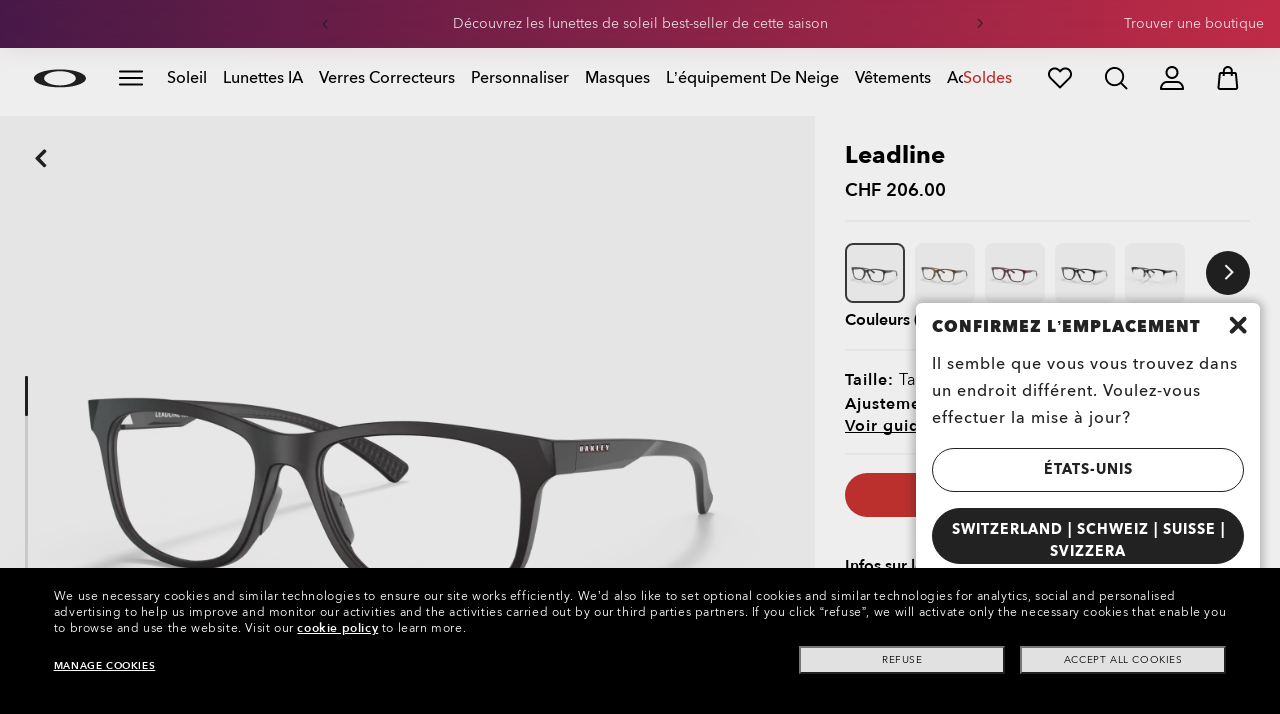

--- FILE ---
content_type: text/html;charset=UTF-8
request_url: https://www.oakley.com/fr-ch/product/W0OX8175
body_size: 88505
content:
<!doctype html><html lang="fr-CH" class="no-js "><head><script>(function(){var importMapScript=document.createElement("script");importMapScript.type="importmap";var basePath="/_ui/dist";var minSuffix=true?".min":"";var importMapContent={"imports":{"exportTest":basePath+"/scripts/modern_modules/importTest/exportTest.js","importTest":basePath+"/scripts/modern_modules/importTest/importTest.js","moreInfoDialog":basePath+"/scripts/modern_modules/shared/moreInfoDialog/moreInfoDialog.js","DialogManager":basePath+"/scripts/modern_modules/shared/moreInfoDialog/DialogManager.js",
"MediaLoader":basePath+"/scripts/modern_modules/shared/moreInfoDialog/MediaLoader.js","CustomControls":basePath+"/scripts/modern_modules/shared/moreInfoDialog/CustomControls.js","ContentInitializer":basePath+"/scripts/modern_modules/shared/moreInfoDialog/ContentInitializer.js"}};importMapScript.textContent=JSON.stringify(importMapContent,null,2);document.head.insertBefore(importMapScript,document.head.firstChild)})();</script><link rel="preconnect" href="https://assets.oakley.com"><link rel="preconnect" href="https://media.oakley.com"><link rel="preconnect" href="https://assets2.oakley.com"><meta charset="utf-8"><script>var tealiumEnvironment="//tags.tiqcdn.com/utag/luxottica/oakley/prod/utag.js";</script><meta name="viewport" content="width=device-width, initial-scale=1, user-scalable=no"><script>var mediator=function(){var subscribe=function(tracker,fn){if(!mediator.trackers[tracker])mediator.trackers[tracker]=[];mediator.trackers[tracker].push({context:this,callback:fn});return this},publish=function(tracker){if(!mediator.trackers[tracker])return false;var args=Array.prototype.slice.call(arguments,1);for(var i=0,l=mediator.trackers[tracker].length;i<l;i++){var subscription=mediator.trackers[tracker][i];subscription.callback.apply(subscription.context,args)}return this},publishAll=function(){if(Object.keys(mediator.trackers).length===
0)return false;for(var tracker in mediator.trackers){var args=[tracker].concat(Array.prototype.slice.call(arguments));mediator.publish.apply(this,args)}return this};return{trackers:{},publish:publish,publishAll:publishAll,subscribe:subscribe}}();</script><script>var Oakley=Oakley||{};Oakley.cookiePolicyEnable=true;</script><script type="text/javascript" src="/_ui/dist/scripts/lib/cookiePolicyGDPR.js?v=2026-01-18"></script><title role="contentinfo">Lunettes de vue Velvet Black Leadline | Oakley® CH</title><meta name="description" content="Achetez les lunettes de vue Oakley pour Femme Leadline avec monture Velvet Black. En savoir plus sur la boutique en ligne Oakley CH Store."><meta property="og:description" content="Achetez les lunettes de vue Oakley pour Femme Leadline avec monture Velvet Black. En savoir plus sur la boutique en ligne Oakley CH Store."><meta name="robots" content="index,follow"><meta name="msvalidate.01" content="41ACC25550931BE26A0BE3DAB55E8A12"><meta name="google-site-verification" content="p3hGlENUhpN1tTZu8Vh53UHgt8cPDEvctJ2V5lWnuHg"><meta name="google-site-verification" content="9x_cGRCEyYEmdBRZlniBNxbrZm8dAOmIVza_KZjgUyA"><meta name="google-site-verification" content="r5qODZBJLfJbypt8bibeO8UfJzERdlqied2KEM4n8RY"><meta property="fb:app_id" content="230047513721231"><meta property="og:site_name" content="Oakley"><meta property="og:title" content="Oakley Lunettes de vue Velvet Black Leadline | Oakley®"><meta property="og:image" content="https://assets2.oakley.com/cdn-record-files-pi/1dc1dc6b-2727-40bb-bf23-ac6700e910af/f49f01e8-1807-4d55-985e-ac82009f5451/0OX8175__817501__STD__shad__qt.png"><meta property="og:url" content="https://www.oakley.com/fr-ch/product/W0OX8175"><meta property="og:type" content="product"><meta property="product:brand" content="Oakley"><meta property="product:condition" content="new"><meta property="product:availability" content="in stock"><meta property="product:price:amount" content="206.0"><meta property="product:price:currency" content="CHF"><meta property="product:retailer_item_id" content="OX8175-0154"><meta property="product:custom_label_0" content="CH"><link rel="shortcut icon" type="image/x-icon" media="all" href="/favicon.ico?v=2026-01-18"><link rel="canonical" href="https://www.oakley.com/fr-ch/product/W0OX8175"><link rel="alternate" href="https://www.oakley.com/pt-br/product/W0OX8175" hreflang="pt-br"><link rel="alternate" href="https://www.oakley.com/es-mx/product/W0OX8175" hreflang="es-mx"><link rel="alternate" href="https://www.oakley.com/en-us/product/W0OX8175" hreflang="en-us"><link rel="alternate" href="https://www.oakley.com/en-au/product/W0OX8175" hreflang="en-au"><link rel="alternate" href="https://www.oakley.com/de-at/product/W0OX8175" hreflang="de-at"><link rel="alternate" href="https://www.oakley.com/en-be/product/W0OX8175" hreflang="en-be"><link rel="alternate" href="https://www.oakley.com/fr-be/product/W0OX8175" hreflang="fr-be"><link rel="alternate" href="https://www.oakley.com/nl-be/product/W0OX8175" hreflang="nl-be"><link rel="alternate" href="https://www.oakley.com/it-ch/product/W0OX8175" hreflang="it-ch"><link rel="alternate" href="https://www.oakley.com/de-ch/product/W0OX8175" hreflang="de-ch"><link rel="alternate" href="https://www.oakley.com/fr-ch/product/W0OX8175" hreflang="fr-ch"><link rel="alternate" href="https://www.oakley.com/en-ch/product/W0OX8175" hreflang="en-ch"><link rel="alternate" href="https://www.oakley.com/de-de/product/W0OX8175" hreflang="de-de"><link rel="alternate" href="https://www.oakley.com/en-dk/product/W0OX8175" hreflang="en-dk"><link rel="alternate" href="https://www.oakley.com/es-es/product/W0OX8175" hreflang="es-es"><link rel="alternate" href="https://www.oakley.com/fr-fr/product/W0OX8175" hreflang="fr-fr"><link rel="alternate" href="https://www.oakley.com/en-gb/product/W0OX8175" hreflang="en-gb"><link rel="alternate" href="https://www.oakley.com/en-ie/product/W0OX8175" hreflang="en-ie"><link rel="alternate" href="https://www.oakley.com/it-it/product/W0OX8175" hreflang="it-it"><link rel="alternate" href="https://www.oakley.com/no-no/product/W0OX8175" hreflang="no-no"><link rel="alternate" href="https://www.oakley.com/en-lu/product/W0OX8175" hreflang="en-lu"><link rel="alternate" href="https://www.oakley.com/fr-lu/product/W0OX8175" hreflang="fr-lu"><link rel="alternate" href="https://www.oakley.com/de-lu/product/W0OX8175" hreflang="de-lu"><link rel="alternate" href="https://www.oakley.com/en-pl/product/W0OX8175" hreflang="en-pl"><link rel="alternate" href="https://www.oakley.com/nl-nl/product/W0OX8175" hreflang="nl-nl"><link rel="alternate" href="https://www.oakley.com/en-pt/product/W0OX8175" hreflang="en-pt"><link rel="alternate" href="https://www.oakley.com/en-se/product/W0OX8175" hreflang="en-se"><link rel="alternate" href="https://www.oakley.com/en-eu/product/W0OX8175" hreflang="en-gr"><link rel="alternate" href="https://www.oakley.com/en-eu/product/W0OX8175" hreflang="en-si"><link rel="alternate" href="https://www.oakley.com/en-eu/product/W0OX8175" hreflang="en-sk"><link rel="alternate" href="https://www.oakley.com/en-eu/product/W0OX8175" hreflang="en-cy"><link rel="alternate" href="https://www.oakley.com/en-eu/product/W0OX8175" hreflang="en-lt"><link rel="alternate" href="https://www.oakley.com/en-eu/product/W0OX8175" hreflang="en-mt"><link rel="alternate" href="https://www.oakley.com/en-eu/product/W0OX8175" hreflang="en-lv"><link rel="alternate" href="https://www.oakley.com/en-eu/product/W0OX8175" hreflang="en-ee"><link rel="alternate" href="https://www.oakley.com/en-eu/product/W0OX8175" hreflang="en-fi"><link rel="alternate" href="https://www.oakley.com/en-jp/product/W0OX8175" hreflang="en-jp"><link rel="alternate" href="https://www.oakley.com/ja-jp/product/W0OX8175" hreflang="ja-jp"><link rel="alternate" href="https://www.oakley.com/en-ca/product/W0OX8175" hreflang="en-ca"><link rel="alternate" href="https://www.oakley.com/fr-ca/product/W0OX8175" hreflang="fr-ca"><link rel="alternate" href="https://www.oakley.com/en-us/product/W0OX8175" hreflang="x-default"><link rel="preload" href="/_ui/dist/scripts/modules/o21_header23.js?v=2026-01-18" as="script"><link rel="preload" href="https://assets2.oakley.com/cdn-record-files-pi/1dc1dc6b-2727-40bb-bf23-ac6700e910af/f49f01e8-1807-4d55-985e-ac82009f5451/0OX8175__817501__STD__shad__qt.png?impolicy=OO_ratio&amp;width=768" as="image" media="(max-width: 767px)" fetchpriority="high"><link rel="preload" href="https://assets2.oakley.com/cdn-record-files-pi/1dc1dc6b-2727-40bb-bf23-ac6700e910af/f49f01e8-1807-4d55-985e-ac82009f5451/0OX8175__817501__STD__shad__qt.png?impolicy=OO_ratio&amp;width=1000" as="image" media="(min-width: 768px) and (max-width: 1399px)" fetchpriority="high"><link rel="preload" href="https://assets2.oakley.com/cdn-record-files-pi/1dc1dc6b-2727-40bb-bf23-ac6700e910af/f49f01e8-1807-4d55-985e-ac82009f5451/0OX8175__817501__STD__shad__qt.png?impolicy=OO_ratio&amp;width=2000" as="image" media="(min-width: 1400px) and (max-width: 1999px)" fetchpriority="high"><link rel="preload" href="https://assets2.oakley.com/cdn-record-files-pi/1dc1dc6b-2727-40bb-bf23-ac6700e910af/f49f01e8-1807-4d55-985e-ac82009f5451/0OX8175__817501__STD__shad__qt.png?impolicy=OO_ratio&amp;width=3000" as="image" media="(min-width: 2000px)" fetchpriority="high"><link rel="preload" href="/_ui/dist/scripts/modules/product-hero.js?v=2026-01-18" as="script"><link rel="stylesheet" type="text/css" href="/_ui/dist/styles/theme-oakleypdp/css/main.min.css?v=2026-01-18"><link rel="stylesheet" type="text/css" href="/_ui/dist/styles/theme-oakley2020header/css/main.min.css?v=2026-01-18"><link rel="stylesheet" type="text/css" href="/_ui/dist/styles/theme-oakleyeditorialmenu/css/main.min.css?v=2026-01-18"><link rel="stylesheet" type="text/css" href="/_ui/dist/styles/theme-earlyaccess/css/main.min.css?v=2026-01-18"><script>var ACC={config:{}};ACC.config.contextPath="/fr-ch";ACC.config.encodedContextPath="/fr-ch";ACC.config.commonResourcePath="/_ui/desktop/common";ACC.config.themeResourcePath="/_ui/desktop/theme-oakley";ACC.config.siteResourcePath="/_ui/desktop/site-oakleych";ACC.config.rootPath="/_ui/desktop";ACC.config.CSRFToken="9b5c5f13-a1a2-40ba-b10b-59538b980d8c";ACC.pwdStrengthVeryWeak="Pas s\u00fbr";ACC.pwdStrengthWeak="Peu s\u00fbr";ACC.pwdStrengthMedium="S\u00e9curit\u00e9 moyenne";ACC.pwdStrengthStrong="S\u00fbr";
ACC.pwdStrengthVeryStrong="Tr\u00e8s s\u00fbr";ACC.pwdStrengthUnsafePwd="password.strength.unsafepwd";ACC.pwdStrengthTooShortPwd="Trop court";ACC.pwdStrengthMinCharText="La longueur moyenne est de %d caract\u00e8res";ACC.accessibilityLoading="Chargement en cours ... Merci de patienter ...";ACC.accessibilityStoresLoaded="Points de vente charg\u00e9s";ACC.autocompleteUrl="/fr-ch/search/autocompleteSecure";var Oakley=Oakley||{};
Oakley.messages={jsSite:"oakleych",jsFindInStoreContinueCta:"Continuer",jsGiftCardDatepickerConfirm:"Confirm",jsGiftCardDatepickerCancel:"cancel",jsStoreLocatorDescription:"You will need to book an appointment to pick up RX products. When picking up, we recommend you bring your prescription and confirmation email with you.",jsGiftCardLabel:"Carte cadeau",jsValidationRequired:"Ce champ est obligatoire",jsValidationRequiredBoaCardNumber:"Merci de saisir un num\u00e9ro de carte valable.",jsValidationRequiredBoaCardNumberCheck:"Veuillez saisir uniquement des chiffres",
jsValidationRequiredBoaCardNumberMaxLength:"Veuillez ne pas saisir plus de 25 caract\u00e8res",jsValidationRequiredBoaPinCardNumberMaxLength:"Veuillez ne pas saisir plus de 8 caract\u00e8res",jsValidationRequiredBoaPin:"Saisissez le code de la carte cadeau.",jsValidationRequiredBoaUserName:"Le nom du destinataire est requis",jsValidationRequiredBoaUserEmail:"Le courriel du destinataire est requis",jsValidationRequiredBoaUserEmailConfirm:"Emails are not matching, try again",jsValidationRequiredBoaUserDateConfirm:"La date de livraison est requise",
jsValidationRequiredBoaUserEmailValid:"Please enter a valid email address",jsValidationRequiredBoaFromName:"Votre nom est requis",jsValidationRequiredBoaFromEmail:"Votre courriel est requis",jsValidationRequiredBoaMessage:"The text can not be longer than 200 characters",jsValidationRequiredBoaMessageValid:"Le texte que vous avez saisi ne respecte pas nos lignes directrices",jsValidationEmployeeIdRequired:"Veuillez saisir votre num\u00e9ro d\u2019identification de salari\u00e9",jsValidationBodMonthRequired:"Veuillez saisir le mois de votre date de naissance",
jsValidationBodDayRequired:"Veuillez saisir le jour de votre date de naissance",jsValidationBodYearRequired:"Veuillez saisir l\u2019ann\u00e9e de votre date de naissance",jsValidationSerialNumberRequired:"Veuillez saisir votre num\u00e9ro de s\u00e9rie",currentCountryIsocode:"CH",jsValidationAddress1Required:"L\u2019adresse est obligatoire",jsValidationAddresslinePobox:"La ligne d\u2019adresse ne doit pas contenir la Bo\u00eete Postale",jsValidationCityRequired:"La ville est obligatoire",jsValidationCheckRequired:"Veuillez cocher la case",
jsValidationCountryRequired:"S\u00e9lectionnez un pays",jsValidationCreditCardCvvRequired:"Veuillez indiquer un CVV",jsValidationTermsCheck:"Merci d\u2019accepter nos conditions g\u00e9n\u00e9rales et notre politique de confidentialit\u00e9 pour continuer.",jsValidationCreditCardCvvInvalid:"Saisissez le CVV",jsValidationCreditCardMonthRequired:"Le mois pour la carte de cr\u00e9dit est obligatoire.",jsValidationCreditCardNameRequired:"Un nom est obligatoire.",jsValidationCreditCardNameInvalid:"Saisissez votre nom",
jsValidationCreditCardExpiryDateInvalid:"Saisissez la date d\u2019expiration",jsValidationCreditCardNumberInvalid:"Il est obligatoire d\u2019indiquer un num\u00e9ro de carte de cr\u00e9dit valable.",jsValidationCreditCardNumberCheckoutInvalid:"Saisissez un num\u00e9ro de carte de cr\u00e9dit valable.",jsValidationCreditCardTypeInvalid:"Il est obligatoire d\u2019indiquer un type  de carte de cr\u00e9dit valable.",jsValidationCreditCardNumberRequired:"Il est obligatoire d\u2019indiquer un num\u00e9ro de carte de cr\u00e9dit.",
jsValidationCreditCardYearRequired:"L\u2019ann\u00e9e pour la carte de cr\u00e9dit est obligatoire.",jsValidationEmailInvalid:"Merci de saisir une adresse E-mail valable",jsValidationEmailRequired:"L\u2019adresse E-mail est obligatoire",jsValidationEmailConfirmRequired:"Saisissez votre adresse courriel \u00e0 nouveau pour confirmer",jsValidationEmailConfirmNotMatching:"Saisissez votre adresse courriel correctement",jsValidationEmailMatch:"L\u2019adresse E-mail indiqu\u00e9e n\u2019est pas valable ou les adresses saisies ne correspondent pas",
jsValidationFirstNameRequired:"Saisissez votre pr\u00e9nom",jsValidationFirstNameMaxRequired:"La longueur du nom ne doit pas d\u00e9passer 17 caract\u00e8res.",jsValidationGiftCardAmountGreater:"Le montant ins\u00e9r\u00e9 est sup\u00e9rieur au maximum autoris\u00e9",jsValidationGiftCardAmountLower:"Le montant ins\u00e9r\u00e9 est inf\u00e9rieur au minimum autoris\u00e9",jsValidationGiftCardNumberGenericError:"Saisissez un num\u00e9ro de carte valide",jsValidationGiftCardNumberInvalid:"Saisissez un nombre \u00e0 19 chiffres.",
jsValidationGiftCardNumberRequired:"Saisissez un num\u00e9ro de carte cadeau.",jsValidationGiftCardPinInvalid:"Saisissez un nombre \u00e0 4 chiffres.",jsValidationGiftCardPinRequired:"Saisissez le code de la carte cadeau.",jsValidationLastNameRequired:"Saisissez votre nom de famille.",jsValidationLastNameMaxRequired:"La longueur du nom ne doit pas d\u00e9passer 17 caract\u00e8res.",jsValidationNumberInvalid:"Saisir uniquement des chiffres",jsValidationOrderNumberRequired:"Saisissez un num\u00e9ro de commande.",
jsValidationOrderReturnAgreementRequired:"Veuillez accepter les conditions de retour",jsValidationPasswordCurrentRequired:"Veuillez saisir votre mot de passe actuel",jsValidationPasswordMinimumLength:"Le mot de passe doit contenir 8 caract\u00e8res au minimum",jsValidationPasswordRequired:"Ce champ est obligatoire",jsValidationPasswordRegex:"Le mot de passe doit contenir au moins trois des quatre caract\u00e9ristiques suivantes : une lettre majuscule, une lettre minuscule, un chiffre ou un caract\u00e8re sp\u00e9cial.",
jsValidationPasswordMatch:"Les mots de passe ne correspondent pas.",jsValidationPasswordMatchRequired:"Veuillez fournir un mot de passe qui corresponde",jsValidationFiscalCode:"Please enter a valid fiscal code",jsValidationRequiredFiscalCode:"Please enter a valid fiscal code",jsValidationCompanyName:"Please enter a company name",jsValidationRegistrationState:"Please enter a registration state",jsValidationCreateAccountTerms:"Veuillez accepter nos Conditions g\u00e9n\u00e9rales et notre Politique de confidentialit\u00e9*",
jsValidationPhoneInvalid:"Le format du num\u00e9ro de t\u00e9l\u00e9phone est incorrect.",jsValidationPhoneAUInvalid:"Phone number does not appear valid (expecting 04XXXXXXXX or 61XXXXXXXXX)",jsValidationPhoneCheckoutInvalid:"Indiquer votre num\u00e9ro de t\u00e9l\u00e9phone",jsValidationAddressCheckoutInvalid:"Saisissez adresse - Ligne 1",jsValidationZipCheckoutInvalid:"Saisissez votre code postal",jsValidationCheckoutMunicipalityInvalid:"This field is required",jsValidationNeighborhoodsInvalid:"This field is required",
jsValidationEmailLoginRequired:"L\u2019adresse E-mail est obligatoire",jsValidationCityCheckoutInvalid:"Saisissez la ville",jsValidationStateCheckoutInvalid:"Saisissez le pays",jsValidationStateCheckoutInvalidOSI:"Veuillez modifier le pays (l\u2019\u00c9tat) d\u2019exp\u00e9dition de votre commande",jsValidationCheckoutErrorRestrictionsdOSI:"Un ou plusieurs articles de votre panier ne peuvent pas \u00eatre livr\u00e9s au lieu choisi en raison de restrictions en vertu de la loi.",jsValidationPhoneRequiredBox1:"Veuillez saisir votre indicatif r\u00e9gional",
jsValidationPhoneRequiredBox2:"Veuillez saisir le num\u00e9ro de t\u00e9l\u00e9phone dans la deuxi\u00e8me case",jsValidationPhoneRequiredBox3:"Veuillez saisir le num\u00e9ro de t\u00e9l\u00e9phone dans la troisi\u00e8me case",jsValidationPhoneRequiredBoxTotalMin:"Veuillez saisir le num\u00e9ro de t\u00e9l\u00e9phone \u00e0 10 ou 11\u00a0chiffres",jsValidationPhoneRequiredBoxTotalMax:"Veuillez saisir le num\u00e9ro de t\u00e9l\u00e9phone \u00e0 10 ou 11\u00a0chiffres",jsShippingValidationPhoneRequiredBoxTotalMin:"Veuillez saisir le num\u00e9ro de t\u00e9l\u00e9phone, comptant de 10 \u00e0 15\u00a0chiffres",
jsShippingValidationPhoneRequiredBoxTotalMax:"Veuillez saisir le num\u00e9ro de t\u00e9l\u00e9phone, comptant de 10 \u00e0 15\u00a0chiffres",jsValidationPhoneRequired:"Le num\u00e9ro de t\u00e9l\u00e9phone est obligatoire",jsValidationPromoCodeMinimumLength:"Code promotionnel de 4 caract\u00e8res minimum",jsValidationStateRequired:"L\u2019Etat est obligatoire.",jsValidationZipRequired:"Le CP est obligatoire",jsValidationIdealBankRequired:"Veuillez s\u00e9lectionner une banque",jsValidationZipMaxLength:"Les codes postaux ne peuvent pas contenir plus de 10 caract\u00e8res",
jsValidationAddressNameRequired:"Veuillez saisir un nom d\u2019adresse",jsValidationCaptchaAnswerRequired:"Please enter the captcha",fluidConfigurationEnvironment:"prod",fluidImplementationEnvironment:"prod",fluidJsUrlEnvironment:"//configure-implementations.fluidretail.net/oak/branch/archive/v1/prod/assets/js/fluidConfigure-oak.min",jsValidationUrlRequired:"url obligatoire",jsValidationUrlInvalid:"url pas valable",jsValidationPageShareSuccess:"Votre message a \u00e9t\u00e9 envoy\u00e9.",jsValidationLocalNameRequired:"Le nom local est obligatoire.",
jsValidationLocalName2Required:"Veuillez saisir votre nom en kanji",jsValidationLocalName2JPRequired:"Please enter your local name in kanji",jsValidationReportFakesSuccess:"parfait !",jsInitialSearchResultsDisplay:"12",jsMoreSearchResultsDisplay:"20",jsValidationCookiesRequired:"S\u2019il vous pla\u00eet activer les cookies pour continuer.",callForProductAvailability:"*Appelez pour v\u00e9rifier si le produit est disponible",tradingHoursAlert:"Public Holiday trading hours may differ from regular trading hours displayed.",
storeDirections:"Directions",addressLinePoboxAu:"Appelez le Service Client\u00e8le au 1 800 625 539 pour discuter des options de livraison \u00e0 une bo\u00eete postale",cartPopupMessageTitle:"Vous en \u00eates certain ?",cartPopupMessageContent:"Vous \u00eates certain de vouloir supprimer ce produit ?",cartPopupMessageYes:"Oui",cartPopupMessageNo:"Non",cartMergeSuccess:'Les produits de votre pr\u00e9c\u00e9dente visite ont \u00e9t\u00e9 ajout\u00e9s \u00e0 votre panier. Veuillez confirmer vos articles.\x3cbr\x3e\x3cbr\x3e \x3cu\x3e\x3ca class\x3d"cartLink" href\x3d"/cart"\x3e REVENIR AU PANIER \x3c/a\x3e\x3c/u\x3e',
cartMergeSuccessFrCa:'Les produits s\u00e9lectionn\u00e9s lors de votre pr\u00e9c\u00e9dente visite ont \u00e9t\u00e9 ajout\u00e9s \u00e0 votre panier. Veuillez confirmer vos articles.\x3cbr\x3e\x3cbr\x3e \x3cu\x3e\x3ca class\x3d"cartLink" href\x3d"/cart"\x3e RETOUR AU PANIER \x3c/a\x3e\x3c/u\x3e',shoprunnerCartMerge:"Depuis votre connexion, votre panier contient des produits auxquels le service Shop Runner ne s\u2019applique pas. Pour cette raison, l\u2019exp\u00e9dition est pass\u00e9e de \u00ab\u00a02\u00a0jours\u00a0\u00bb \u00e0 \u00ab\u00a0Service r\u00e9gulier\u00a0\u00bb.",
cartZipcodeError:"Veuillez saisir un code postal valide",jsValidationPostRequired:"Le code postal est requis",jsValidationZipRequiredMessage:"Le CP est obligatoire",jsWarningAccountExpiring:'Votre adh\u00e9sion \x3cstrong\x3eexpirera dans {0} jours\x3c/strong\x3e. Veuillez la \x3ca class\x3d"popover-link" href\x3d"{1}/my-account/profile/"\x3erenouveler maintenant\x3c/a\x3e pour continuer de profiter des avantages de votre abonnement.',jsWarningMyAccountExpiring:"Your membership account \x3cstrong\x3ewill expire in {0} days\x3c/strong\x3e. Please select the Profile option and renew your Service Branch information.",
jsWarningAccountExpired:"Votre compte est expir\u00e9. Veuillez s\u00e9lectionner l\u2019option Profil et renouveler les informations relatives \u00e0 la branche dans laquelle vous \u00eates en service.",jsWarningRemindToUpdateEmail:"Your email address is not reachable. Please update your contact information by adding a secondary email address.",jsWarningAccountMigratedPwd:"Nous vous recommandons de mettre \u00e0 jour votre mot de passe car il ne r\u00e9pond plus aux normes de s\u00e9curit\u00e9.",
jsPdpZoomImageAltText:"\u00c0 d\u00e9finir",jsValidationGdprOverAge:"Vous devez avoir au moins 16 ans pour vous enregistrer sur Oakley.com",jsValidationOverAge:"Vous devez avoir au moins 14 ans pour vous enregistrer sur Oakley.com",cartShippingStandardShipping:"Exp\u00e9dition standard",userLoggedIn:"User logged in successfully",underStoreLocatorPrescriptionPickup:"js.storelocator.prescription.pickup",jsValidationInvalidDate:"Saisissez une date valide.",jsValidationBalanceCardNumberRequired:"Le num\u00e9ro de la carte est incorrect. Merci de le contr\u00f4ler sur la carte et d\u2019essayer une nouvelle fois.",
jsValidationBalancePinRequired:"Le code est incorrect. Merci de le contr\u00f4ler sur la carte et d\u2019essayer une nouvelle fois.",jsPickupPaginationNext:"Suivante",jsPickupPaginationPrevious:"Pr\u00e9c\u00e9dente",jsBirthDateValid:"Saisissez une date valide.",jsVmPagination:"Page \x3cstrong\x3e{0}\x3c/strong\x3e de \x3cstrong\x3e{1}\x3c/strong\x3e",jsSearchOptimizationTotalLabelAll:"Voir tous les produits",jsSearchOptimizationTotalLabelThese:"Voir ces produits",jsSearchOptimizationTotalLabelSingular:"Voir ce produit",
jsOSILoginAnchor:"SE CONNECTER/S\u2019INSCRIRE",productPriceComingSoon:"Bient\u00f4t disponible(s).",countrySelectorTitle:"Confirmez l\u2019emplacement",countrySelectorDescription:"Il semble que vous vous trouvez dans un endroit diff\u00e9rent. Voulez-vous effectuer la mise \u00e0 jour?",countrySelectorTitleOSI:"S\u00e9lectionner votre boutique",countrySelectorDescriptionOSI:"Choisissez le pays dans lequel vous souhaitez magasiner.",countrySelectorSelectStore:"Select a different store",jsValidationBrPostal:"js.validation.zip.invalid",
jsValidationHypenPostal:"CEP incorreto, por favor siga o seguinte padr\u00e3o: (12345-123) ex: 05468-060",jsValidationCorreiosValidation:"Zipcode is invalid",jsValidationRoeInvalidCharacters:"invalid characters",jsValidationInstallments:"js.validation.installments",jsValidationUpdateBankList:"js.validation.updateBankList",jsValidationUpdateIban:"js.validation.updateIban",jsValidationUpdateAgencyNumber:"js.validation.updateAgencyNumber",pdpPrizmPolarizedFilter:"Prizm\x26trade; Polarized",pdpStandardFilter:"Standard",
requiredField:"This field is required.",orderdetailCancelConfirmTitle:"ARE YOU SURE?",orderdetailCancelConfirmText:"\u00cates-vous s\u00fbr de vouloir annuler cette commande ?",orderdetailCancelConfirmYes:"Oui",orderdetailCancelConfirmNo:"Non",sizeXS:"XS",sizeS:"S",sizeM:"M",sizeL:"L",sizeXL:"XL",sizeXXL:"XXL",sizeXXXL:"XXXL",cartShippingModeDays:"days",cartMergedItem:"Ce produit a \u00e9t\u00e9 ajout\u00e9 \u00e0 votre panier lors de votre pr\u00e9c\u00e9dente visite. Veuillez v\u00e9rifier.",cartQtyDecreased:"La quantit\u00e9 a \u00e9t\u00e9 diminu\u00e9e car ce produit est actuellement en rupture de stock.",
cartQtyDecreasedOcp:"Certains composants personnalis\u00e9s ne sont pas disponibles, les quantit\u00e9s ont donc \u00e9t\u00e9 ajust\u00e9es aux limites disponibles. Pour obtenir plus d'articles, veuillez essayer une configuration diff\u00e9rente.",cartMaxQtyExceeded:"Malheureusement, la quantit\u00e9 que vous avez s\u00e9lectionn\u00e9e d\u00e9passe la quantit\u00e9 maximale admisse par commande.  La quantit\u00e9 indiqu\u00e9e dans le panier a \u00e9t\u00e9 r\u00e9duite \u00e0 la quantit\u00e9 maximale admise par commande.",
currentCurrencySymbol:"CHF",chooseSize:"Taille",prescription:"Ordonnance",chooseThisStore:"Choose This Store",jsValidationCFDIRequired:"Selecciona el uso de CFDI con el que deseas sea emitida la factura.",jsValidationRegimeFiscalCodeRequired:"Selecciona el r\u00e9gimen fiscal con que deseas sea emitida la factura.",jsValidationBusinessNameRequired:"Ingresa la Raz\u00f3n Social o Nombre Completo con que deseas sea emitida la factura.",jsValidationAddressBillingMXRequired:"Ingresa el Nombre de la Calle y N\u00famero Exterior (e Interior, si aplica) con que deseas sea emitida la factura.",
jsValidationPostCodeBillingMXRequired:"Ingresa el c\u00f3digo postal con que deseas sea emitida la factura.",jsValidationStateBillingMXRequired:"Selecciona el Estado con que deseas sea emitida la factura.",jsValidationCityBillingMXRequired:"Ingresa la Ciudad con que deseas sea emitida la factura.",jsValidationMunicipalityBillingMXRequired:"Ingresa el Municipio o Alcald\u00eda con que deseas sea emitida la factura.",jsValidationNeighborhoodsBillingMXRequired:"Ingresa la Colonia con que deseas sea emitida la factura.",
jsValidationFiscalCodeBillingMXInvalidLength:"Ingresa el RFC tal como aparece en tu Constancia de Situaci\u00f3n Fiscal.",jsLiveChatText:"Customer Support",textEddshippingLabel:"Date d\u2019exp\u00e9dition:",jsValidateCharactersJP:"Due to system processing, some symbols (~: +) cannot be identified. Excuse me, but please change to another symbol or letter.",jsValidationDateRequired:"Date of birth is required",selectLensesLabel:"S\u00e9lectionner les verres",addToBagLabel:"Ajouter au panier",selectSizeLabel:"S\u00e9lectionnez une taille",
shopNowLabel:"ACHETER MAINTENANT",mostSoldSizeLabel:"Taille la plus vendue",cartMarkdwnPromo:"Vous avez \u00e9conomis\u00e9",oosAnalyticsErrorMessage:"Some custom components in your order are currently unavailable. Please select a different option.",nhbSpinningText:"SCROLL DOWN TO ENTER OAKLEY WORLD",melissaAddressTypeMMessage:"Cela ressemble \u00e0 une adresse militaire. Enclenchez le bouton ci-dessus pour nous permettre d'exp\u00e9dier avec le bon transporteur.",melissaAddressTypePMessage:"Nous ne pouvons pas exp\u00e9dier aux bo\u00eetes postales. Veuillez utiliser une autre adresse.",
melissaAddressTypeSMessage:"This looks like a standard address. Turn off the toggle above so we can ship with the right carrier.",melissaCheckboxMessage:"Je confirme que cette adresse est correcte. Je comprends qu'une adresse incorrecte pourrait emp\u00eacher la livraison de ma commande.",preOrderBadgeLabel:"pr\u00e9commander",metaZipcodeErrorMessage:"Nous n\u2019exp\u00e9dions pas les lunettes IA Oakley \u00e0 ce code postal",metaBadgeLabel:"lunettes ia",metaPDPImagesViewMore:"Voir plus",metaPDPImagesViewLess:"Voir moins"};
Oakley.messages.hours="Horaires";Oakley.messages.OakleyStore="Magasin Oakley";Oakley.messages.SunglassHut="Certified dealer";Oakley.messages.OakleyVaultStore="Magasin Oakley Vault";Oakley.messages.bookAppointment="Book an appointment";Oakley.messages.detailsDirections="D\u00e9tails \x26amp; Indications";Oakley.messages.getDirections="Trouver les indications";Oakley.messages.callthestore="Call the store";Oakley.messages.callandreserve="Call \x26 reserve for today";Oakley.messages.fisOpeningHours="Horaires d\u2019ouverture";
Oakley.messages.fisOpeningHoursNotice="Peut varier en fonction des jours f\u00e9ri\u00e9s";Oakley.messages.fisOpeningHoursNoticeAU="May vary according to public holiday";Oakley.messages.defaultLocation="Configurer comme emplacement pr\u00e9d\u00e9fini";Oakley.messages.callForProduct="Num\u00e9ro du magasin :";Oakley.messages.reserveYourProduct="Num\u00e9ro du magasin :";Oakley.messages.reserveInStore="R\u00e9servez votre produit et ramassez-le en magasin.";Oakley.messages.reserveInStoreButton="R\u00e9server \u00e0 ce magasin";
Oakley.messages.findInStore="Essayez un autre emplacement ou appelez un magasin proche de chez vous pour des produits similaires";Oakley.messages.tryDifferentLocation="Essayez un autre emplacement ou appelez un magasin proche de chez vous pour des produits similaires";Oakley.messages.enterCityState="Saisissez une ville \x26amp; un Etat ou CP pour trouver un magasin";Oakley.messages.thereAreNoStores="Impossible de trouver un magasin dans votre zone. Essayez un autre emplacement ou \u00e9largir la recherche.";
Oakley.messages.styleNotAvailable="D\u00e9sol\u00e9, ce style n'est actuellement pas disponible dans les magasins pr\u00e8s de chez vous.";Oakley.messages.outOfStock="En rupture de stock";Oakley.messages.lowStock="Stocks limit\u00e9s";Oakley.messages.inStock="En stock";Oakley.messages.callAvailability="Num\u00e9ro du magasin :";Oakley.messages.findStore="Trouver un magasin";Oakley.messages.changeStore="Changer de magasin";Oakley.messages.findInStoreForPdp="Trouver ou r\u00e9server en magasin";
Oakley.messages.findInStoreTitle="Trouver En Boutique";Oakley.messages.giftCardlabel="Carte-Cadeau Oakley";Oakley.messages.giftCardcardNumber="Num\u00e9ro de carte";Oakley.messages.callForAvailability="Il n\u2019est pas possible de r\u00e9server le retrait.";Oakley.messages.affirmErrorCreateSession="Please insert a valid phone number.";Oakley.messages.affirmNoPriceText="You can pay in {0} interest-free payments with";Oakley.messages.storeStatusMessage="S\u2019ouvrira demain";
Oakley.messages.createReturn="Cr\u00e9er un retour";Oakley.messages.returnReason="Raison Du Retour";Oakley.messages.returnCarrier="S\u00c9LECTIONNER LE TRANSPORTEUR CHARG\u00c9 DU RETOUR";Oakley.messages.pickupDate="S\u00e9lectionner la date de collecte";Oakley.messages.pickupDateError="Vous ne pouvez pas s\u00e9lectionner des dates qui sont d\u00e9j\u00e0 pass\u00e9es.";Oakley.messages.afterPayDisclaimer="Ou 4 versements de {0}\u00a0$ avec ";Oakley.messages.afterPayDisclaimerPPAU="\x26nbsp;or PayPal";
Oakley.messages.formatDate="dd/mm/yy";Oakley.messages.webExclusive="DISPONIBLE SUR INTERNET";Oakley.messages.tight="C\u2019est peut-\u00eatre trop \u00e9troit";Oakley.messages.nextbestsize="Autre taille";Oakley.messages.recommended="Recommand\u00e9";Oakley.messages.loose="C\u2019est peut-\u00eatre trop large";Oakley.messages.pickup="Retirer";Oakley.messages.loadMore="Afficher plus";Oakley.messages.FIS_errormessage="checkout.redesign.shipping.pickupInStore.error.CH";
Oakley.messages.FIS_delivery_more_date="Vos produits ont diff\u00e9rentes dates de livraison";Oakley.messages.FIS_pickup_date="Date de retrait en magasin:";Oakley.messages.lensesPresciptionTitle="MES CHOIX DE VERRES";Oakley.messages.BRIGHT_LIGHT="Lumi\u00e8re Brillante";Oakley.messages.MEDIUM_LIGHT="Lumi\u00e8re Moyenne";Oakley.messages.LOW_LIGHT="Basse Lumi\u00e8re";Oakley.messages.ALL_PURPOSE="Tous Achat";Oakley.messages.CHANGING_CONDITIONS="Conditions changeantes";Oakley.messages.NIGHT="Nuit";
Oakley.messages.OVERCAST="Couvert";Oakley.messages.SNOW_AND_OVERCAST="Neige et Ciel couvert";Oakley.messages.SUN_AND_CLOUDS="Soleil et nuages";Oakley.messages.SNOW_OVERCAST="Neige et Ciel couvert";Oakley.messages.SUN_CLOUDS="Soleil et nuages";Oakley.messages.BRIGHT_SUN="Fort ensoleillement";Oakley.messages.VARIABLE_CONDITIONS="Conditions Variables";Oakley.messages.PARTLY_CLOUDY="Partiellement nuageux";Oakley.messages.RAINY="Pluvieux";
if("CH"==="CA"&&"fr"==="fr")Oakley.messages.NewDealsBadge="Nouvelles Offres";else Oakley.messages.NewDealsBadge="Nouvelles Offres";Oakley.messages.uploadPrescription={confirmationErrorMessage:"Ceci est n\u00e9cessaire pour continuer"};
Oakley.messages.sameDayDelivery={Today:"Same Day",Tomorrow:"Next Day",address_format_error:"Please start typing your address and select a valid address from suggestion list. Then click on Check Availability button.",address_format_error_checkout:"Veuillez saisir votre adresse et s\u00e9lectionner une adresse valide dans la liste des suggestions. Cliquez ensuite sur le bouton Choisir la boutique.",address_availability_checking:"Stay with us... we're just checking service availability in your area. It could take a moment",
address_availability_error:"Nos excuses, ce service n'est pas disponible pour le code postal que vous avez entr\u00e9. Essayez-en un autre ou optez pour une m\u00e9thode d'exp\u00e9dition diff\u00e9rente.",address_availability_success:"Le service est disponible pour votre code postal",service_connection_error:"Something went wrong, our bad. Please try again later, with another address or go ahead with another shipping method"};Oakley.categories={"100000000m":"Dans Homme","200000000w":"Dans Femme"};
Oakley.codJpCodes=["00","08","12","14","16","18"];Oakley.codJpHours={notSpecific:"No any specific time requirement",amHours:"AM",hours1214:"12:00 - 14:00",hours1416:"14:00 - 16:00",hours1618:"16:00 - 18:00",hours1821:"18:00 - 21:00"};
Oakley.rxPanelPopup={titlePupillary:"COMMENT MESURER VOTRE EP",titlePrescription:"COMPRENDRE VOTRE ORDONNANCE",titleRightEye:"\u0152il droit (OD)",titleLeftEye:"\u0152il gauche (OS)",RightEyeDescription:"OD est l'abr\u00e9viation d\u2019\u00ab oculus dexter \u00bb, qui signifie \u00ab \u0153il droit \u00bb en latin.",LeftEyeDescription:"OS est l'abr\u00e9viation d\u2019\u00ab oculus sinister \u00bb, qui signifie \u00ab \u0153il gauche \u00bb en latin.",titleSphere:"Sph\u00e8re (SPH) - \u00e9galement connu sous le nom de Puissance (PWR)",
sphereDescription:"Les deux termes ont la m\u00eame signification : c\u2019est le degr\u00e9 de correction qui vous est prescrit. Si vous \u00eates myope, vos valeurs seront pr\u00e9c\u00e9d\u00e9es d'un signe moins (-), et si vous \u00eates hyperm\u00e9trope, d'un signe plus (+).",titleAxis:"Axe",axisDescription:"Cette option s'adresse uniquement aux personnes atteintes d'astigmatisme. L'axe est un chiffre compris entre 0 et 180 qui d\u00e9termine l'orientation du cylindre (CYL).",titleCylinder:"Cylindre (CYL)",
cylinderDescription:"Pour les personnes atteintes d'astigmatisme : lorsqu'une partie de l'\u0153il n\u00e9cessite une correction plus importante que le reste. La valeur Cylindre est \u00e9crite avec un signe moins (-).",pupillarystepsList:"\x3cul\x3e\x3cli\x3ePrenez une petite r\u00e8gle dans une main, et ayez un crayon et un papier \u00e0 port\u00e9e de main.\x3c/li\x3e\x3cli\x3ePlacez-vous maintenant \u00e0 environ 20 cm d'un miroir.\x3c/li\x3e\x3cli\x3eFermez votre \u0153il gauche et alignez le 0 mm sur le centre de votre pupille droite.\x3c/li\x3e\x3cli\x3eMesurez la distance entre votre pupille droite et votre pupille gauche.\x3c/li\x3e\x3cli\x3eLe chiffre qui se trouve directement au-dessus de votre pupille gauche est votre EP (l\u2019EP moyen d'une personne adulte se situe entre 58 et 65).\x3c/li\x3e\x3c/ul\x3e",
pupillaryText:'\x3cdiv class\x3d"PrescriptionModal__container__bodyText"\x3eL\'\u00e9cart pupillaire, ou EP, est la distance en millim\u00e8tres (mm) entre le centre d\'une pupille et le centre de l\'autre pupille.\x3c/div\x3e\x3cdiv class\x3d"PrescriptionModal__container__bodyText"\x3eVous ne trouvez pas votre EP ? Aucun probl\u00e8me. Vous pouvez laisser le param\u00e8tre par d\u00e9faut de 63, qui correspond \u00e0 la mesure moyenne des adultes. Si nous avons besoin de plus d\'informations sur votre ordonnance, l\'un ou l\u2019une de nos experts vous contactera.\x3c/div\x3e\x3cdiv class\x3d"PrescriptionModal__container__bodyText"\x3eSi vous le souhaitez, vous pouvez mesurer vous-m\u00eame votre EP en suivant ces \u00e9tapes :\x3c/div\x3e'};
Oakley.codJpCodes=["00","08","12","14","16","18"];Oakley.codJpHours={notSpecific:"No any specific time requirement",amHours:"AM",hours1214:"12:00 - 14:00",hours1416:"14:00 - 16:00",hours1618:"16:00 - 18:00",hours1821:"18:00 - 21:00"};Oakley.chatBotEnabled={enabled:true};Oakley.DoctorLocatorEnabled={enabled:false};Oakley.header23={disableNewDDM:false,isOsiHeader:false};
Oakley.variables={siteLanguage:"fr",contextPath:"/fr-ch",gmapsUrl:"https://maps.googleapis.com/maps/api/js?key\x3dAIzaSyCPn20h5d6nwkgk3EOd4u83zv6qm3wpCYI\x26v\x3d3\x26callback\x3dgoogleMapsCallback\x26libraries\x3dplaces",chatUrl:"",country:"CH",languageCountry:"fr_CH",countdownUrl:"/fr-ch/countdown",affirm:{installmentsNum:3},searchcampaign:"",pageType:"Pdp",crossSiteEnabled:false,isVatIncluded:"true",frameAdvisorDataUrl:"//frameadvisor.luxottica.com/v/2.14/index.umd",VMMVDataUrl:"//vmmv.luxottica.com/v/5.5.2/index.umd",
chatBotDeploymentId:"5f7e0c24-0728-466a-9cd4-7f4d81bd61e1",chatBotEnvironment:"euw1",chatBotScript:"https://apps.mypurecloud.ie/genesys-bootstrap/genesys.min.js",textFreeCart:"GRATUIT",applyPromoCode:"",textProductCustomInCart:"Les produits personnalis\u00e9s n\u00e9cessitent un d\u00e9lai de 10\u00a0jours",textProductRXnullPickUp:"PAS DISPONIBLE POUR LES PRODUITS SUR ORDONNANCE",textProductRXnullNoStores:"NO STORES AVAILABLE NEAR YOU",textTotalsPromoCode:"Code Promo",textTotalsPromoCodeNoMessage:"Promo",
textTotalsRemovePromocode:"Supprimer",textDeliveryMessageMoreDates:"Vos produits ont diff\u00e9rentes dates de livraison",cartTotalsLabelRia:"Insurance savings",cartMessageEppLabel:"(Une quote-part est exig\u00e9e pour les r\u00e9clamations.)",disabledMonetate:false,rxConfiguratorUrl:"https://rxc.luxottica.com/rxc3/fe/prod/v1.3.1/dist/rxc.js",maxMelissaValidationRetry:"",melissaValidationEnabled:""};var productName="Leadline";var productImage="";var productPrice='\x3cformat:price priceData\x3d""/\x3e';
var productCode="W0OX8175";var addToCartUrl="/fr-ch/cart/add";var cartItems="";var rolloverPopupUrl="";var cartRemoveUrl="/fr-ch/cart/remove";var cartText="Panier";var isExcludeBaynote=true;Oakley.siteId="oakleych";Oakley.debugMode=false;Oakley.buildNumber="2026-01-18";Oakley.variables.shoprunnerEnvironmentID=2;Oakley.messages.gdprDateJsPattern="dd/mm/yy";Oakley.variables.isGdprSite="true";Oakley.variables.gdprMinAgeLimit="16";Oakley.variables.minAgeLimit=14;Oakley.variables.gdprPopup="false";
window.ClickTalePIISelector="#registerForm input, #loginForm input, .login-button .logged-in, .personal-info__body span, #profile-form input, #forgottenPwdForm input, .personalinfo-wrapper-reg input, .shipping-address-wrapper-reg input, .billing-form-wrapper input, .payment-form-wrapper input, #checkoutThankyou .sub-headline strong, .order-details h5, .order-details p span, .account-card span, .address-book input, .qas-form p, .account-card .title, #profile-menu-modal .modal-box-title, .order-number, .bill-ship-total-wrapper div, .bill-ship-total-wrapper div, .bill-ship-total-wrapper .vcard, .billing-payment-wrapper span, #rendering_canvas, .email-signup input, .js_zip input, #verifyForm input, #verifyForm select, #SignUpModal input, #shippingAddressForm input, .account-info .field-view span, .login-dropdown .category-link , .registration-field , .payment-method .account span , .order-shipping p , .inputForm #term , .form-field #term, .personal-info-section input , #password-change-form input, #vto-portal-container .canvas-container, .capture-page-content video , .vto-application #rendering_canvas , #footer-storelocator-input , #footer-newsletter-locator-form input, .thankyou .sub-headline strong, #updateEmailAlert .invalidEmail";
var showEddOnDeliveryMethod=true;Oakley.messages.zipcode_regex_errormessage_us="Zipcode should follow the format (12345 or 12345-1234) ex: 60661-0661";Oakley.messages.zipcode_regex_errormessage_gu="Zipcode should follow the format (12345 or 12345-1234) ex: 60661-0661";Oakley.messages.zipcode_regex_errormessage_vi="Zipcode should follow the format (12345) ex: 60661";Oakley.messages.zipcode_regex_errormessage_ca="Le code postal doit respecter le format (A1B 2C3) ex.: H2X 1J6";
Oakley.messages.zipcode_regex_errormessage_at="Zipcode should follow the format (1234) ex: 6067";Oakley.messages.zipcode_regex_errormessage_be="Le code postal doit respecter le format (1234), ex: 6067";Oakley.messages.zipcode_regex_errormessage_ch="Le code postal doit respecter le format (1234), ex : 6066";Oakley.messages.zipcode_regex_errormessage_de="PLZ muss folgendes Format haben (12345) B.: 60661";Oakley.messages.zipcode_regex_errormessage_dk="Zipcode should follow the format (1234) ex: 6067";
Oakley.messages.zipcode_regex_errormessage_fi="Le code postal doit respecter le format (1234), ex : 6066";Oakley.messages.zipcode_regex_errormessage_fr="Le code postal doit respecter le format (12345 ou 12345-1234), ex: 60661-0661";Oakley.messages.zipcode_regex_errormessage_gb="Postcode should follow the format (A1 1AB or AB1 1AB or AB12 1AB ) ex: B1 1HQ";Oakley.messages.zipcode_regex_errormessage_gg="Zipcode should follow the format (123 123) ex: CHG 657";
Oakley.messages.zipcode_regex_errormessage_it="Il formato del codice di avviamento postale deve essere (12345), es.: 60661";Oakley.messages.zipcode_regex_errormessage_je="Zipcode should follow the format (123 123) ex: CHG 657";Oakley.messages.zipcode_regex_errormessage_lu="Le code postal doit respecter le format (1234), ex : 6066";Oakley.messages.zipcode_regex_errormessage_nl="De postcode moet de volgende indeling hebben (1234 12), bijv.: (6067 51)";Oakley.messages.zipcode_regex_errormessage_no="Postnummer skal f\u00f8lge formatet (1234) eks: (6067)";
Oakley.messages.zipcode_regex_errormessage_pl="Zipcode should follow the format (12-123) ex: 12-123";Oakley.messages.zipcode_regex_errormessage_pt="Zipcode should follow the format (1234-123) ex: 6067-516";Oakley.messages.zipcode_regex_errormessage_se="Zipcode should follow the format (12345) ex: 60661";Oakley.messages.zipcode_regex_errormessage_au="Postcode should follow the format (1234) ex: 6067";Oakley.messages.zipcode_regex_errormessage_jp="\u90f5\u4fbf\u756a\u53f7\u30922\u3064\u306e\u30d5\u30a3\u30fc\u30eb\u30c9\u306b\u6b63\u3057\u304f\u5165\u529b\u3057\u3066\u304f\u3060\u3055\u3044\u3002";
Oakley.messages.zipcode_regex_errormessage_br="CEP incorreto, por favor siga o seguinte padr\u00e3o: (12345-123) ex: 05468-060";Oakley.messages.zipcode_regex_errormessage_mx="Ingresa el C\u00f3digo Postal tal como aparece en tu Constancia de Situaci\u00f3n Fiscal.";Oakley.messages.zipcode_regex_errormessage_au="Postcode should follow the format (1234) ex: 6067";Oakley.messages.zipcode_regex_errormessage_es="El c\u00f3digo postal debe respetar el formato (12345 o 12345-1234), ej: 60661-0661";
Oakley.messages.zipcode_regex_default_errormessage="Please enter valid zipcode";Oakley.messages.zipcode_correios_invalid="Zipcode is invalid";Oakley.messages.wcag={controls:"Controls."};</script><script>var Oakley=Oakley||{};Oakley.messages=Oakley.messages||{};Oakley.vars=Oakley.vars||{};var require={baseUrl:"/_ui/dist/scripts/"};var cartDataUrl="/fr-ch/cart/data";var cartRemoveUrl="/fr-ch/cart/remove";var cartText="Panier";Oakley.buildNumber="2026-01-18";Oakley.debugMode=false;Oakley.vars.originalContextPath="/";Oakley.vars.baseContext=window.location.origin+Oakley.variables.contextPath;Oakley.region="EMEA".toLowerCase();</script><script type="text/javascript" src="/_ui/dist/bower_components/jquery/dist/jquery.min.js?v=2026-01-18"></script><script type="text/javascript" src="/_ui/dist/scripts/lib/require.js?v=2026-01-18"></script><script type="text/javascript" src="/_ui/dist/scripts/main.js?v=2026-01-18"></script><link rel="manifest" href="/fr-ch/manifest.json"><script></script><meta name="theme-color" content="#222222"><meta name="apple-mobile-web-app-capable" content="yes"><meta name="apple-mobile-web-app-status-bar-style" content="black"><meta name="apple-mobile-web-app-title" content="Oakley"><link rel="apple-touch-icon" href="https://media.oakley.com/pwa/OO_PWA_icon_180x180.png"><link rel="apple-touch-icon" href="https://media.oakley.com/pwa/OO_PWA_icon_20x20.png" size="20x20"><link rel="apple-touch-icon" href="https://media.oakley.com/pwa/OO_PWA_icon_40x40.png" size="40x40"><link rel="apple-touch-icon" href="https://media.oakley.com/pwa/OO_PWA_icon_58x58.png" size="58x58"><link rel="apple-touch-icon" href="https://media.oakley.com/pwa/OO_PWA_icon_60x60.png" size="60x60"><link rel="apple-touch-icon" href="https://media.oakley.com/pwa/OO_PWA_icon_76x76.png" size="76x76"><link rel="apple-touch-icon" href="https://media.oakley.com/pwa/OO_PWA_icon_80x80.png" size="80x80"><link rel="apple-touch-icon" href="https://media.oakley.com/pwa/OO_PWA_icon_87x87.png" size="87x87"><link rel="apple-touch-icon" href="https://media.oakley.com/pwa/OO_PWA_icon_120x120.png" size="120x120"><link rel="apple-touch-icon" href="https://media.oakley.com/pwa/OO_PWA_icon_180x180.png" size="180x180"><link rel="apple-touch-icon" href="https://media.oakley.com/pwa/OO_PWA_icon_167x167.png" size="167x167"><link rel="apple-touch-icon" href="https://media.oakley.com/pwa/OO_PWA_icon_180x180.png" size="180x180"><script>var tealium_data2track=[];window.tealium_data2track=window.tealium_data2track||[];window.utag_data={};window.utag_data.Products=window.utag_data.Products||[];</script><script type="text/javascript">var utag_data={"FIS_isSupported":"0","promo_name":"","Vm_IsBrowserSupported":"1","product_size":["L (133mm)"],"page_category":"","promo_id":"","site_currency":"CHF","product_name":["Leadline"],"product_sku":["OX8175-0154"],"page_section_name":"","breadcrumb_path":"Home / Eyewear / Prescription / Prescription Eyeglasses / Leadline","product_id":["OX8175-0154"],"Page_Type":"product","site_language":"fr","product_brand":["oo_ew_rx_rxeye"],"page_subcategory_name":"","product_state":"instock","domain_language":"fr",
"product_category":["oo_ew_eye_sport"],"Vm_IsUpcSupported":"1","Products":{888392557025:{"Category":"EYEWEAR","Units":"0","Price":"206.00","PriceFull":"206.00","Status":"Available","Vto":"NotAvailable","Sku":"OX8175-0154","ModelName":"Leadline","FrameColor":"Velvet Black","FrameTechnology":"O_matter","Shape":"","OosOptions":"","LensColor":"","LensTechnology":"","LensType":"PLANO","Url":"https://www.oakley.com/fr-ch/product/W0OX8175","BackOrder":"0","Label":"","Preorder":"0"}},"Page_Platform":"Hybris",
"Page_Country":"CH","Page_Language":"FR","Page_DeviceType":"desktop","Page_Type":"Pdp","Page_Design":"Premium","Page_Section1":"Eyewear","Page_Section2":"Opt:W0OX8175","User_LoginStatus":"Guest","User_Id":"7eea24d3-bbc1-4fe5-ba52-8e396c01f1db","Order_Currency":"CHF","customerType":"anonymousch"};</script><script>if(!utag_data.Page_DeviceType)utag_data.Page_DeviceType=window.screen.width<767?"M":window.screen.width<992?"T":"D";</script><link rel="stylesheet" href="https://assets.oakley.com/ptch-p/css/it-ptch.css"><script defer src="https://assets.oakley.com/extra/quicklink/quicklink.umd.js" type="text/javascript"></script>
                              <script>!function(e){var n="https://s.go-mpulse.net/boomerang/";if("False"=="True")e.BOOMR_config=e.BOOMR_config||{},e.BOOMR_config.PageParams=e.BOOMR_config.PageParams||{},e.BOOMR_config.PageParams.pci=!0,n="https://s2.go-mpulse.net/boomerang/";if(window.BOOMR_API_key="C2ZA3-K3383-S58UK-QS9CF-3JCVQ",function(){function e(){if(!r){var e=document.createElement("script");e.id="boomr-scr-as",e.src=window.BOOMR.url,e.async=!0,o.appendChild(e),r=!0}}function t(e){r=!0;var n,t,a,i,d=document,O=window;if(window.BOOMR.snippetMethod=e?"if":"i",t=function(e,n){var t=d.createElement("script");t.id=n||"boomr-if-as",t.src=window.BOOMR.url,BOOMR_lstart=(new Date).getTime(),e=e||d.body,e.appendChild(t)},!window.addEventListener&&window.attachEvent&&navigator.userAgent.match(/MSIE [67]\./))return window.BOOMR.snippetMethod="s",void t(o,"boomr-async");a=document.createElement("IFRAME"),a.src="about:blank",a.title="",a.role="presentation",a.loading="eager",i=(a.frameElement||a).style,i.width=0,i.height=0,i.border=0,i.display="none",o.appendChild(a);try{O=a.contentWindow,d=O.document.open()}catch(_){n=document.domain,a.src="javascript:var d=document.open();d.domain='"+n+"';void 0;",O=a.contentWindow,d=O.document.open()}if(n)d._boomrl=function(){this.domain=n,t()},d.write("<bo"+"dy onload='document._boomrl();'>");else if(O._boomrl=function(){t()},O.addEventListener)O.addEventListener("load",O._boomrl,!1);else if(O.attachEvent)O.attachEvent("onload",O._boomrl);d.close()}function a(e){window.BOOMR_onload=e&&e.timeStamp||(new Date).getTime()}if(!window.BOOMR||!window.BOOMR.version&&!window.BOOMR.snippetExecuted){window.BOOMR=window.BOOMR||{},window.BOOMR.snippetStart=(new Date).getTime(),window.BOOMR.snippetExecuted=!0,window.BOOMR.snippetVersion=14,window.BOOMR.url=n+"C2ZA3-K3383-S58UK-QS9CF-3JCVQ";var i=document.currentScript||document.getElementsByTagName("script")[0],o=i.parentNode,r=!1,d=document.createElement("link");if(d.relList&&"function"==typeof d.relList.supports&&d.relList.supports("preload")&&"as"in d)window.BOOMR.snippetMethod="p",d.href=window.BOOMR.url,d.rel="preload",d.as="script",d.addEventListener("load",e),d.addEventListener("error",function(){t(!0)}),setTimeout(function(){if(!r)t(!0)},3e3),BOOMR_lstart=(new Date).getTime(),o.appendChild(d);else t(!1);if(window.addEventListener)window.addEventListener("load",a,!1);else if(window.attachEvent)window.attachEvent("onload",a)}}(),"".length>0)if(e&&"performance"in e&&e.performance&&"function"==typeof e.performance.setResourceTimingBufferSize)e.performance.setResourceTimingBufferSize();!function(){if(BOOMR=e.BOOMR||{},BOOMR.plugins=BOOMR.plugins||{},!BOOMR.plugins.AK){var n=""=="true"?1:0,t="",a="clmdt45yd4giy2lohrga-f-8c4679e54-clientnsv4-s.akamaihd.net",i="false"=="true"?2:1,o={"ak.v":"39","ak.cp":"305764","ak.ai":parseInt("759172",10),"ak.ol":"0","ak.cr":8,"ak.ipv":4,"ak.proto":"h2","ak.rid":"4a2232","ak.r":39738,"ak.a2":n,"ak.m":"dscx","ak.n":"essl","ak.bpcip":"18.216.57.0","ak.cport":42384,"ak.gh":"184.30.43.140","ak.quicv":"","ak.tlsv":"tls1.3","ak.0rtt":"","ak.0rtt.ed":"","ak.csrc":"-","ak.acc":"","ak.t":"1768832076","ak.ak":"hOBiQwZUYzCg5VSAfCLimQ==uC1iVpEypHGUYmElFB56QUQhMWu8B+H4abCgcxe6bDD/xu5NENxYBSRjfZVoItt1ghj38GXKU2qfJuq/JNYCLI/IbkqOAyTbgXYb5YKP9jf+Mkl2G2hCa3pMObZMbE2/VgOHoKY/1Kpk6DkwLngOlhhMf6922NI9Sqhz6vZKB5cumyNg0XsYUXQVFKb1olIIN5auXgyULVEZXwbOuv/QmZAg6wB6faauUSSvtcEdV3EI2NQNnnUb7B0c7l7zaM5AjrsHvjxZeP7C9xeAAd/EJipCOqzrp1AmDoMjWOugBtB+mMSfhxmO4A+qgCM81WcZUKUVXQYhUykdWB5xfRivS8x0PzBBvtJBmWbAJbdRBe2oGHpzNxB/NmFheeDMhgMsL3JFS+pi56qNQbs02jHIchDF/zmViIHh1m7K8P75SZw=","ak.pv":"244","ak.dpoabenc":"","ak.tf":i};if(""!==t)o["ak.ruds"]=t;var r={i:!1,av:function(n){var t="http.initiator";if(n&&(!n[t]||"spa_hard"===n[t]))o["ak.feo"]=void 0!==e.aFeoApplied?1:0,BOOMR.addVar(o)},rv:function(){var e=["ak.bpcip","ak.cport","ak.cr","ak.csrc","ak.gh","ak.ipv","ak.m","ak.n","ak.ol","ak.proto","ak.quicv","ak.tlsv","ak.0rtt","ak.0rtt.ed","ak.r","ak.acc","ak.t","ak.tf"];BOOMR.removeVar(e)}};BOOMR.plugins.AK={akVars:o,akDNSPreFetchDomain:a,init:function(){if(!r.i){var e=BOOMR.subscribe;e("before_beacon",r.av,null,null),e("onbeacon",r.rv,null,null),r.i=!0}return this},is_complete:function(){return!0}}}}()}(window);</script></head><body class=" body-emea country-ch lang-fr page-productpage template-productpagetemplate is-site-oo oo-header-site" data-headerhideable="true"><input type="hidden" id="isOSI" name="isOSI" value="false"><input type="hidden" id="isOSIGuest" name="isOSIGuest" value="false"><input type="hidden" id="isOSIGuestUserOrExpiredUser" name="isOSIGuestUserOrExpiredUser" value="false"><script>var feedback_msgs={cookies:["Cookies d\u00e9sactiv\u00e9s.","Veuillez activer les cookies pour am\u00e9liorer votre exp\u00e9rience."],update:["Votre navigateur semble \u00eatre {0}","Merci de mettre \u00e0 jour votre navigateur Internet pour une meilleure exp\u00e9rience."]};</script><script>var Oakley=Oakley||{};Oakley.FANewConfig={apiUrl:"https://frameadvisor.luxottica.com/index.umd.js",bkgUrl:"/_ui/dist/images/frameadvisor/bkg@2x.png",cmsChannel:"oo",showGender:"false",facescanSource:"FASA_OOCOM",frameAdvAPICore:"fa_catalog",frameAdvAPIStore:"OO@EU",locale:"fr-CH",key:"",isLogged:"false",isFrameSizeActive:"false"};</script><div id="frameadv-floating-button" class="frameadv-floating-button"></div><div id="frameadv-wrapper" class="frameadv-wrapper" data-analytics_available_call="0"></div><div id="sizeadv-wrapper" class="sizeadv-wrapper"></div><script>$("body").on("click",function(e){if($(e.target).is("a")&&$(e.target).attr("href")==="javascript:StartFA2()"||$(e.target).closest("a").first().attr("href")==="javascript:StartFA2()")if($(e.target).closest("body").hasClass("template-collectionspagetemplate"))tealium_data2track.push({id:"Click",data_element_id:"_Body_FrameGenius_Open"});else if($(e.target).closest(".placement-wrapper").length){var $placement=$(e.target).closest(".placement-wrapper"),placementNumber=$placement.attr("id").substring($placement.attr("id").indexOf("main_placement_")+
15);tealium_data2track.push({id:"Click",data_element_id:placementNumber+"Placement_FrameGenius_Open"})}});function StartFA2(){require(["frameAdvisorNew","frameAdvisorData","react17","react-dom17"],function(frameAdv,frameAdvisorData){frameAdv.init(frameAdvisorData,false,false)})}function StartSA(fromOpenSA){require(["frameAdvisorNew","frameAdvisorData","react17","react-dom17"],function(frameAdv,frameAdvisorData){frameAdv.init(frameAdvisorData,false,true,fromOpenSA)})};</script><div class="startChatbot chatbot hide"><div class="chatbot-images"><img crossorigin="anonymous" src="/_ui/dev/images/chatbot.svg" alt="Chatbot"></div><div class="chatbot-label" role="region" aria-label="Aide?">
        Aide?</div></div><div class="flex-wrapper"><div class="cart-flyout o21_bg6 o21_text7 o21_text-medium" data-section=".cart-flyout" data-parent=".flex-wrapper" role="dialog" aria-modal="true"></div><div class="site-wrapper header-type-B"><main><noscript class="noscript"><div class="feedback-wrapper"><div class="headline">Javascript désactivé.</div><div class="sub-headline">Veuillez activer Javascript pour améliorer votre expérience.</div></div></noscript><span id="skipRepeatedContent" role="complementary"><a aria-label="Skip to main content" class="tab-indexed skip-to-main-content" href="#main-content-anchor" tabindex="1">Skip to main content</a></span><div class="wrapper page-"><input type="hidden" id="isGhostHeader" value="false"><div class="perksBanner new-perksBanner  white-icon redGradient "><div class="promoBar"><div class="module-subnav perksBanner-content"><div class="perksBanner-subcontent"><div class="perksBanner-carousel hideCarousel"><div class="perksBanner-item-container oo-flex "><div class="perksBanner-item hide"><div class="perksBanner-link-container"><a class="o21_text-color19 " href="https://www.oakley.com/fr-ch/category/lunettes-soldes/lunettes-de-soleil" aria-label="Vente flash&nbsp;! Solaires jusqu'à -50%" data-element-id="MainNav_PromoStrip_"><span><div><p>Vente flash&nbsp;! Solaires jusqu'à -50%</p></div></span></a></div></div><div class="lxteaser-countDown lxteaser-countDown__hidden o21_text4 o21_text-heavy" role="timer" aria-hidden="true" data-start-time="1769241600" data-end-time="1769414400" data-expired="true" data-to-start-time=""><div class="lxteaser-countDown-days sequence"><div class="lxteaser-countDown-box leftBox">0</div><div class="lxteaser-countDown-box rightBox">0</div></div><span class="first-separator">:</span><div class="lxteaser-countDown-hours sequence"><div class="lxteaser-countDown-box leftBox">0</div><div class="lxteaser-countDown-box rightBox">0</div></div><span class="separator">:</span><div class="lxteaser-countDown-minutes sequence"><div class="lxteaser-countDown-box leftBox">0</div><div class="lxteaser-countDown-box rightBox">0</div></div><span class="separator">:</span><div class="lxteaser-countDown-seconds sequence"><div class="lxteaser-countDown-box leftBox">0</div><div class="lxteaser-countDown-box rightBox">0</div></div></div><script type="text/javascript">require(["jquery","teaserCountdown"],function(jquery,teaserCountdown){teaserCountdown.init();$(".perksBanner-item-container").each(function(){var itemText=$(this).find(".perksBanner-item .perksBanner-link-container a div p");var itemCountDown=$(this).find(".lxteaser-countDown");if(itemCountDown.length!==0)itemCountDown.appendTo(itemText)});setTimeout(function(){$(".perksBanner-item").removeClass("hide")},1E3)});</script></div><div class="perksBanner-item-container oo-flex "><div class="perksBanner-item hide"><div class="perksBanner-link-container"><a class="o21_text-color19 " href="https://www.oakley.com/fr-ch/category/soldes" aria-label="Soldes de fin de saison&nbsp;: jusqu’à 50% de réduction sur les vêtements et accessoires" data-element-id="MainNav_PromoStrip_"><span><div><p>Soldes de fin de saison&nbsp;: jusqu’à 50% de réduction sur les vêtements et accessoires</p></div></span></a></div></div><script>require(["jquery"],function(jquery){setTimeout(function(){$(".perksBanner-item").removeClass("hide")},1E3)});</script></div><div class="perksBanner-item-container oo-flex "><div class="perksBanner-item hide"><div class="perksBanner-link-container"><a class="o21_text-color19 " href="https://www.oakley.com/fr-ch/category/masques" aria-label="Découvrez les lunettes de soleil best-seller de cette saison" data-element-id="MainNav_PromoStrip_"><span><div><p>Découvrez les lunettes de soleil best-seller de cette saison</p></div></span></a></div></div><script>require(["jquery"],function(jquery){setTimeout(function(){$(".perksBanner-item").removeClass("hide")},1E3)});</script></div><div class="perksBanner-item-container oo-flex redGradient"><div class="perksBanner-item hide"><div class="perksBanner-link-container"><a class="o21_text-color19  isLink" href="https://www.oakley.com/fr-ch/product/W0OW8001" aria-label="Achetez Oakley Meta Vanguard maintenant et payez plus tard. " role="button" data-element-id="MainNav_PromoStrip_" data-element-name="OakleyMetaVanguard" data-description="Achetez Oakley Meta Vanguard maintenant et payez plus tard. "><span><div><p><strong>Achetez Oakley Meta Vanguard maintenant et payez plus tard. </strong></p></div></span></a></div></div><script>require(["jquery"],function(jquery){setTimeout(function(){$(".perksBanner-item").removeClass("hide")},1E3)});</script></div></div></div></div></div><div class="storeInfo"><div class="redGradient bg-transparent"><a class="o21_text-color19  isLink" href="https://www.oakley.com/fr-ch/store-finder" aria-label="Trouver une boutique" role="button" data-element-id="MainNav_@Trouveruneboutique_Localisateurdemagasin" data-element-name="Localisateurdemagasin" data-description="Trouver une boutique"><span><div><p>Trouver une boutique</p></div></span></a></div></div></div><div data-height="105" class="global-heading-wrapper oo-flex  perksBanner-active    "><div class="header-wrapper " role="navigation"><section id="header-head" class="full-display white-icon"><div class=" header-head-content"><div class="head-first-level"><div class="oo-new-hdr-hamburger oo-hdr-icon o21_text-color3 concealable head-icon"><a aria-label="hamburger menu homepage" data-element-id="Hamburger_Menu" data-description="Hamburger_Menu" href="javascript:void(0)"><svg width="24" height="16" viewBox="0 0 24 16" fill="none" class="oo-hdr-hamburger__open no-stroke" xmlns="http://www.w3.org/2000/svg"><path d="M1 2.5H23C23.552 2.5 24 2.052 24 1.5C24 0.948 23.552 0.5 23 0.5H1C0.448 0.5 0 0.948 0 1.5C0 2.052 0.448 2.5 1 2.5Z" fill="black" /><path d="M23 7H1C0.448 7 0 7.448 0 8C0 8.552 0.448 9 1 9H23C23.552 9 24 8.552 24 8C24 7.448 23.552 7 23 7Z" fill="black" /><path d="M23 13.5H1C0.448 13.5 0 13.948 0 14.5C0 15.052 0.448 15.5 1 15.5H23C23.552 15.5 24 15.052 24 14.5C24 13.948 23.552 13.5 23 13.5Z" fill="black" /></svg><svg width="24" height="24" viewBox="0 0 24 24" fill="none" class="oo-hdr-hamburger__close no-stroke oo-hdr-close__icon" xmlns="http://www.w3.org/2000/svg"><path d="M23.7001 1.70005L22.3 0.300049L12 10.6L1.70005 0.300049L0.300049 1.70005L10.6 12L0.300049 22.3L1.70005 23.7001L12 13.4L22.3 23.7001L23.7001 22.3L13.4 12L23.7001 1.70005Z" fill="black" /></svg></a></div><div class="oo-new-hdr-login oo-hdr-icon-wrapper concealable head-icon oo-hdr-login"><a href="/fr-ch/login" class="oo-hdr-login-icon oo-hdr-icon o21_text-color1 oo-block" data-element-id="MainNav_Account" aria-label="SE CONNECTER" data-logged-user-url="/fr-ch/my-account/profile"><span class="oo-hdr-username o21_sans-serif o21_text7 o21_text-bold"></span><svg width="24" height="24" viewBox="0 0 24 24" fill="none" xmlns="http://www.w3.org/2000/svg"><path d="M12 13C15.59 13 18.5 10.09 18.5 6.5C18.5 2.91 15.59 0 12 0C8.41 0 5.5 2.91 5.5 6.5C5.5 10.09 8.41 13 12 13ZM12 2C14.4815 2 16.5 4.0185 16.5 6.5C16.5 8.9815 14.4815 11 12 11C9.5185 11 7.5 8.9815 7.5 6.5C7.5 4.0185 9.5185 2 12 2Z" fill="black" /><path d="M17.2175 15H6.7825C3.0365 15 0 18.492 0 22.8V23C0 23.5525 0.4475 24 1 24H23C23.5525 24 24 23.5525 24 23V22.8C24 18.492 20.9635 15 17.2175 15ZM2.0455 22C2.368 19.179 4.3695 17 6.783 17H17.218C19.6315 17 21.633 19.179 21.9555 22H2.0455Z" fill="black" /></svg></a></div><div class="oo-new-hdr-logo oo-flex head-icon"><a href="https://www.oakley.com/fr-ch" data-element-id="MainNav_Logo" aria-label="Oakley Logo"><svg width="55" height="20" viewBox="-1 -1 56 21" fill="none" xmlns="http://www.w3.org/2000/svg"><path fill-rule="evenodd" clip-rule="evenodd" d="M27.4919 17.2979C18.7241 17.2979 10.8332 14.1171 10.8332 9.82926C10.8332 5.54081 18.7306 2.35519 27.4919 2.35519C36.2558 2.35519 44.1463 5.54081 44.1463 9.82926C44.1463 14.1171 36.2558 17.2979 27.4919 17.2979ZM27.4261 0.5C12.4916 0.5 0.0878906 4.57267 0.0878906 9.90587C0.0878906 15.2298 12.4916 19.3092 27.4261 19.3092C42.3606 19.3092 54.7646 15.2298 54.7646 9.90523C54.7646 4.57491 42.3606 0.5 27.4261 0.5Z" fill="#222222" /></svg></a></div><div class="oo-new-hdr-wishlist oo-p-relative oo-hdr-icon-wrapper heart-icon hide head-icon"><a href="/fr-ch/wishlist" aria-label="Wishlist" data-element-id="" data-description="Wishlist"><svg width="20" height="18" viewBox="0 0 20 18" fill="none" xmlns="http://www.w3.org/2000/svg"><path d="M14.4167 1.87498C15.4583 1.87498 16.4583 2.29165 17.2083 3.04165C18.75 4.58331 18.75 7.08331 17.2083 8.58331L16.75 9.04165L10 15.7916L3.25 9.04165L2.83333 8.58331C1.29167 7.04165 1.29167 4.54165 2.83333 3.04165C3.58333 2.29165 4.58333 1.87498 5.625 1.87498C6.66667 1.87498 7.66667 2.29165 8.41667 3.04165L8.875 3.45831L10.0417 4.58331L11.2083 3.45831L11.6667 3.04165C12.375 2.29165 13.3333 1.87498 14.4167 1.87498ZM14.4167 0.208313C13 0.208313 11.5417 0.74998 10.4583 1.83331L10 2.24998L9.54167 1.83331C8.45833 0.74998 7 0.208313 5.58333 0.208313C4.16667 0.208313 2.75 0.74998 1.625 1.83331C-0.541667 3.99998 -0.541667 7.58331 1.625 9.74998L2.08333 10.2083L9.41667 17.5416C9.58333 17.7083 9.79167 17.7916 10 17.7916C10.2083 17.7916 10.4167 17.7083 10.5833 17.5416L17.9167 10.2083L18.375 9.74998C20.5417 7.58331 20.5417 3.99998 18.375 1.83331C17.25 0.74998 15.8333 0.208313 14.4167 0.208313Z" fill="black" /></svg><span class="oo-hdr-wishlist-entries oo-p-absolute o21_bg3 o21_text-color6 hidden"></span></a></div><div class="oo-new-hdr-icon oo-hdr-icon-wrapper oo-hdr-search concealable head-icon oo-open-hdr-search search-bar"><a href="javascript:void(0)" aria-label="Search" data-element-id="MainNav_Search" data-description="Search"><svg width="24" height="24" viewBox="-1 -1 25 25" fill="none" xmlns="http://www.w3.org/2000/svg" class="oo-hdr-searchbutton__searchopen"><path d="M23.707 22.293L17.7415 16.3275C19.152 14.6035 20 12.401 20 10C20 4.477 15.523 0 10 0C4.477 0 0 4.477 0 10C0 15.523 4.477 20 10 20C12.401 20 14.6035 19.152 16.3275 17.7415L22.293 23.707L23.707 22.293ZM10 18C5.589 18 2 14.411 2 10C2 5.589 5.589 2 10 2C14.411 2 18 5.589 18 10C18 14.411 14.411 18 10 18Z" fill="black" /></svg></a></div><a href="/fr-ch/cart" class="oo-new-hdr-cart oo-p-relative oo-hdr-icon-wrapper concealable head-icon" data-element-id="MainNav_Bag" aria-label="Votre panier" alt="Votre panier"><span class="oo-hdr-icon  o21_text-color1"><svg xmlns="http://www.w3.org/2000/svg" width="22" height="24" viewBox="0 0 22 24" fill="none"><path d="M19.9321 7.815C19.8372 6.78 18.9822 6 17.9422 6H15.8521V5C15.8521 2.245 13.6072 0 10.8521 0C8.09715 0 5.85215 2.245 5.85215 5V6H3.76215C2.72215 6 1.86715 6.78 1.77215 7.815L0.512149 21.265C0.442149 21.965 0.677149 22.665 1.15215 23.185C1.62215 23.7 2.29715 24 2.99715 24H18.7071C19.4072 24 20.0821 23.7 20.5521 23.185C21.0271 22.665 21.2572 21.965 21.1922 21.265L19.9321 7.815ZM7.85215 5C7.85215 3.345 9.19715 2 10.8521 2C12.5071 2 13.8521 3.345 13.8521 5V6H7.85215V5ZM19.0721 21.835C19.0171 21.895 18.8972 22 18.7071 22H2.99715C2.80715 22 2.68715 21.895 2.62715 21.835C2.57215 21.775 2.48215 21.645 2.50215 21.455L2.73215 19L2.91715 17L3.76215 8H5.85215V10H7.85215V8H13.8521V10H15.8521V8H17.9422L18.7871 17L18.9721 19L19.2022 21.455C19.2222 21.645 19.1321 21.775 19.0721 21.835Z" fill="black" /></svg></span><span class="oo-hdr-cart-entries oo-p-absolute o21_bg3 o21_text-color6 hidden"></span></a></div><div class="head-second-level hide"><button aria-label="search close button" class="close-search oo-hdr-icon oo-hdr-close-search"><svg width="24" height="24" viewBox="0 0 24 24" fill="none" class="oo-hdr-close__icon" xmlns="http://www.w3.org/2000/svg"><path d="M23.7001 1.70005L22.3 0.300049L12 10.6L1.70005 0.300049L0.300049 1.70005L10.6 12L0.300049 22.3L1.70005 23.7001L12 13.4L22.3 23.7001L23.7001 22.3L13.4 12L23.7001 1.70005Z" fill="black" /></svg></button><button aria-label="back button" class="back-search oo-hdr-icon hide"><svg width="24" height="22" viewBox="0 0 24 22" fill="none" xmlns="http://www.w3.org/2000/svg" class="oo-hdr-back__icon"><path d="M24.0001 9.9998H3.9001L12.2001 1.6998L10.8001 0.299805L0.100098 10.9998L10.8001 21.6998L12.2001 20.2998L3.9001 11.9998H24.0001V9.9998Z" fill="#222222" /></svg></button></div><div class="head-float-second-level hide"><div class="oo-new-hdr-login oo-hdr-icon-wrapper head-icon"><a href="/fr-ch/wishlist" aria-label="Wishlist" data-element-id="" data-description="Wishlist"><span class="wishlist-text">LISTE D’ENVIES </span><svg width="20" height="18" viewBox="0 0 20 18" fill="none" xmlns="http://www.w3.org/2000/svg"><path d="M14.4167 1.87498C15.4583 1.87498 16.4583 2.29165 17.2083 3.04165C18.75 4.58331 18.75 7.08331 17.2083 8.58331L16.75 9.04165L10 15.7916L3.25 9.04165L2.83333 8.58331C1.29167 7.04165 1.29167 4.54165 2.83333 3.04165C3.58333 2.29165 4.58333 1.87498 5.625 1.87498C6.66667 1.87498 7.66667 2.29165 8.41667 3.04165L8.875 3.45831L10.0417 4.58331L11.2083 3.45831L11.6667 3.04165C12.375 2.29165 13.3333 1.87498 14.4167 1.87498ZM14.4167 0.208313C13 0.208313 11.5417 0.74998 10.4583 1.83331L10 2.24998L9.54167 1.83331C8.45833 0.74998 7 0.208313 5.58333 0.208313C4.16667 0.208313 2.75 0.74998 1.625 1.83331C-0.541667 3.99998 -0.541667 7.58331 1.625 9.74998L2.08333 10.2083L9.41667 17.5416C9.58333 17.7083 9.79167 17.7916 10 17.7916C10.2083 17.7916 10.4167 17.7083 10.5833 17.5416L17.9167 10.2083L18.375 9.74998C20.5417 7.58331 20.5417 3.99998 18.375 1.83331C17.25 0.74998 15.8333 0.208313 14.4167 0.208313Z" fill="black" /></svg><span class="oo-hdr-second-level-wishlist-entries oo-p-absolute o21_bg3 o21_text-color6 hidden"></span></a></div><div class="oo-new-hdr-login oo-hdr-icon-wrapper head-icon oo-hdr-login"><a href="/fr-ch/login" class="oo-hdr-login-icon oo-hdr-icon o21_text-color1 oo-block" data-element-id="MainNav_Account" aria-label="SE CONNECTER" data-logged-user-url="/fr-ch/my-account/profile"><span class="login-register-text">Register/Login </span><span class="logged-user-text hide">Mon compte</span><svg width="16" height="16" viewBox="0 0 16 16" fill="none" xmlns="http://www.w3.org/2000/svg" class="oo-hdr-login-mini-icon__icon"><path d="M8 8.66667C10.3933 8.66667 12.3333 6.72667 12.3333 4.33333C12.3333 1.94 10.3933 0 8 0C5.60667 0 3.66667 1.94 3.66667 4.33333C3.66667 6.72667 5.60667 8.66667 8 8.66667ZM8 1.33333C9.65433 1.33333 11 2.679 11 4.33333C11 5.98767 9.65433 7.33333 8 7.33333C6.34567 7.33333 5 5.98767 5 4.33333C5 2.679 6.34567 1.33333 8 1.33333Z" fill="black" /><path d="M11.4783 10H4.52167C2.02433 10 0 12.328 0 15.2V15.3333C0 15.7017 0.298333 16 0.666667 16H15.3333C15.7017 16 16 15.7017 16 15.3333V15.2C16 12.328 13.9757 10 11.4783 10ZM1.36367 14.6667C1.57867 12.786 2.913 11.3333 4.522 11.3333H11.4787C13.0877 11.3333 14.422 12.786 14.637 14.6667H1.36367Z" fill="black" /></svg></a></div></div></div></section><div class="ubox-container oo-p-absolute oo-hdr-ddm oo-hdr-ddm-hidden"><div class="ubox-wrapper oo-flex o21_bg6 o21_text-color1 user-login-box"><h2 class="o21_text7 o21_text-bold ubox-title">Connectez-vous à votre compte oakley MVP</h2><form id="headerLoginForm" name="headerLoginForm" novalidate action="/fr-ch/j_spring_security_check" method="post"><div class="ubox-loginError-container o21_text10 o21_text-color3 o21_bg5 o21_text-bold hidden"><span class="ubox-loginError">Nom d’utilisateur ou mot de passe incorrect</span></div><div class="form-field ubox-uname"><div class="inputForm"><label for="j_username">Nom d'utilisateur</label><input type="email" name="j_username" placeholder="Nom d'utilisateur"></div></div><div class="form-field ubox-password"><div class="inputForm"><label for="j_password">Mot de passe</label><input type="password" name="j_password" placeholder="Mot de passe" autocomplete="off"><span class="password-view-toggler input-button-label" data-showlabel="Afficher" data-hidelabel="Masquer">Afficher</span></div></div><a href="/fr-ch/login/pw/request" class="o21_text11 o21_text-color2 text-right"><span class="ubox-recoverPassword">Mot de passe oublié ?</span></a><button aria-label="Se connecter" type="submit" class="button oo-button cta-button primary-cta ubox-login oo-w-100">Se connecter</button><div><input type="hidden" name="_requestConfirmationToken" value="9b5c5f13-a1a2-40ba-b10b-59538b980d8c"></div></form><h3 class="o21_text6 ubox-register-label text-center o21_text-medium">Vous n’avez pas encore de compte?</h3><a href="/fr-ch/login" class="button oo-button cta-button secondary-cta ubox-register">CREER UN COMPTE</a></div><div class="ubox-wrapper oo-flex o21_bg6 o21_text-color1 user-profile-box hidden"><div class="oo-hdr-link oo-hdr-link-back hidden-md hidden-lg oo-flex oo-p-relative"><span class="oo-hdr-link-ddm-icon oo-hdr-link-ddm-icon-left o-icon-bold-left-arrow o21_text-color3 o21_text-bold oo-p-absolute"></span><span class="oo-hdr-link-title oo-hdr-link-back-title o21_text-color1 o21_sans-serif o21_text-bold text-uppercase">Fermer</span></div><a href="/fr-ch/my-account/profile" class="ubox-profile-row oo-hdr-link o21_text-color1 o21_sans-serif o21_text-bold text-uppercase oo-p-relative"><span>Afficher le profil</span><span class="oo-hdr-link-ddm-icon oo-hdr-link-ddm-icon-right o-icon-bold-down-arrow o21_text-color3 o21_text-bold oo-p-absolute hidden-md hidden-lg"></span></a><a href="/fr-ch/my-account/update-password" class="ubox-profile-row oo-hdr-link o21_text-color1 o21_sans-serif o21_text-bold text-uppercase oo-p-relative"><span>Changer de mot de passe</span><span class="oo-hdr-link-ddm-icon oo-hdr-link-ddm-icon-right o-icon-bold-down-arrow o21_text-color3 o21_text-bold oo-p-absolute hidden-md hidden-lg"></span></a><a href="/fr-ch/my-account/address-book" class="ubox-profile-row oo-hdr-link o21_text-color1 o21_sans-serif o21_text-bold text-uppercase oo-p-relative"><span>Répertoire</span><span class="oo-hdr-link-ddm-icon oo-hdr-link-ddm-icon-right o-icon-bold-down-arrow o21_text-color3 o21_text-bold oo-p-absolute hidden-md hidden-lg"></span></a><a href="/fr-ch/my-account/payment-details" class="ubox-profile-row oo-hdr-link o21_text-color1 o21_sans-serif o21_text-bold text-uppercase oo-p-relative"><span>Données de paiement</span><span class="oo-hdr-link-ddm-icon oo-hdr-link-ddm-icon-right o-icon-bold-down-arrow o21_text-color3 o21_text-bold oo-p-absolute hidden-md hidden-lg"></span></a><a href="/fr-ch/my-account/orders" class="ubox-profile-row oo-hdr-link o21_text-color1 o21_sans-serif o21_text-bold text-uppercase oo-p-relative"><span>Historique des commandes</span><span class="oo-hdr-link-ddm-icon oo-hdr-link-ddm-icon-right o-icon-bold-down-arrow o21_text-color3 o21_text-bold oo-p-absolute hidden-md hidden-lg"></span></a><a href="/fr-ch/logout" class="ubox-profile-row oo-hdr-link o21_text-color1 o21_sans-serif o21_text-bold text-uppercase oo-p-relative"><span>Déconnexion</span></a></div></div><section id="header-desktop" class=" white-icon"><div class="header-head-content"><div class="header-head-content__left"><div class="oo-new-hdr-logo oo-flex head-icon"><a href="https://www.oakley.com/fr-ch" data-element-id="MainNav_Logo" aria-label="Oakley Logo"><svg width="55" height="20" viewBox="-1 -1 56 21" fill="none" xmlns="http://www.w3.org/2000/svg"><path fill-rule="evenodd" clip-rule="evenodd" d="M27.4919 17.2979C18.7241 17.2979 10.8332 14.1171 10.8332 9.82926C10.8332 5.54081 18.7306 2.35519 27.4919 2.35519C36.2558 2.35519 44.1463 5.54081 44.1463 9.82926C44.1463 14.1171 36.2558 17.2979 27.4919 17.2979ZM27.4261 0.5C12.4916 0.5 0.0878906 4.57267 0.0878906 9.90587C0.0878906 15.2298 12.4916 19.3092 27.4261 19.3092C42.3606 19.3092 54.7646 15.2298 54.7646 9.90523C54.7646 4.57491 42.3606 0.5 27.4261 0.5Z" fill="#222222" /></svg></a></div><div class="oo-new-hdr-hamburger oo-hdr-icon o21_text-color3 head-icon"><a aria-label="hamburger menu homepage" data-element-id="Hamburger_Menu" data-description="Hamburger_Menu" href="javascript:void(0)"><svg width="24" height="16" viewBox="0 0 24 16" fill="none" class="oo-hdr-hamburger__open no-stroke red-icon" xmlns="http://www.w3.org/2000/svg"><path d="M1 2.5H23C23.552 2.5 24 2.052 24 1.5C24 0.948 23.552 0.5 23 0.5H1C0.448 0.5 0 0.948 0 1.5C0 2.052 0.448 2.5 1 2.5Z" fill="black" /><path d="M23 7H1C0.448 7 0 7.448 0 8C0 8.552 0.448 9 1 9H23C23.552 9 24 8.552 24 8C24 7.448 23.552 7 23 7Z" fill="black" /><path d="M23 13.5H1C0.448 13.5 0 13.948 0 14.5C0 15.052 0.448 15.5 1 15.5H23C23.552 15.5 24 15.052 24 14.5C24 13.948 23.552 13.5 23 13.5Z" fill="black" /></svg><svg xmlns="http://www.w3.org/2000/svg" viewBox="0 0 17 17" class="oo-hdr-hamburger__close no-stroke red-icon"><g fill-rule="evenodd"><g><g><g><g><path d="M2.624 15.715L15.886 2.453c.43-.43.43-1.126 0-1.555-.43-.43-1.126-.43-1.555 0L1.069 14.16c-.43.43-.43 1.126 0 1.555.43.43 1.126.43 1.555 0zM1.15 2.508L14.41 15.77c.43.43 1.126.43 1.555 0 .43-.43.43-1.126 0-1.556L2.704.952c-.43-.43-1.126-.43-1.555 0-.43.43-.43 1.126 0 1.556z" transform="" /></g></g></g></g></g></svg></a></div></div><div class="header-head-content__center"><a href="javascript:;" style="display:none" class="oo-hdr-desktop-scroll __left"></a><div class="header-head-content__center__left"><a class="o21_text-color19 oo-hdr-desktop-link " tabindex="0" aria-label="Lunettes de soleil" role="button" data-element-id="MainNav_Lunettesdesoleil" data-element-name="Lunettesdesoleil" data-description="Lunettes de soleil"><span>Lunettes de soleil</span></a><a class="o21_text-color19 oo-hdr-desktop-link " tabindex="0" aria-label="Lunettes IA" role="button" data-element-id="MainNav_LunettesIA" data-element-name="LunettesIA" data-description="Lunettes IA"><span>Lunettes IA</span></a><a class="o21_text-color19 oo-hdr-desktop-link " tabindex="0" aria-label="Verres correcteurs" role="button" data-element-id="MainNav_Verrescorrecteurs" data-element-name="Verrescorrecteurs" data-description="Verres correcteurs"><span>Verres correcteurs</span></a><a class="o21_text-color19 oo-hdr-desktop-link " tabindex="0" aria-label="Personnaliser" role="button" data-element-id="MainNav_Personnaliser" data-element-name="Personnaliser" data-description="Personnaliser"><span>Personnaliser</span></a><a class="o21_text-color19 oo-hdr-desktop-link " tabindex="0" aria-label="Masques" role="button" data-element-id="MainNav_Masques" data-element-name="Masques" data-description="Masques"><span>Masques</span></a><a class="o21_text-color19 oo-hdr-desktop-link isLink" href="https://www.oakley.com/fr-ch/category/neige" aria-label="L’équipement De Neige" role="button" data-element-id="MainNav_L’équipementDeNeige" data-element-name="L’équipementDeNeige" data-description="L’équipement De Neige"><span>L’équipement De Neige</span></a><a class="o21_text-color19 oo-hdr-desktop-link " tabindex="0" aria-label="Vêtements" role="button" data-element-id="MainNav_Vêtements" data-element-name="Vêtements" data-description="Vêtements"><span>Vêtements</span></a><a class="o21_text-color19 oo-hdr-desktop-link " tabindex="0" aria-label="Accessoires" role="button" data-element-id="MainNav_Accessoires" data-element-name="Accessoires" data-description="Accessoires"><span>Accessoires</span></a></div><a href="javascript:;" style="display:none" class="oo-hdr-desktop-scroll __right"></a><div class="header-head-content__center__right"><a class="o21_text-color3 highlighted oo-hdr-desktop-link " tabindex="0" aria-label="Soldes" role="button" data-element-id="MainNav_Soldes" data-element-name="Soldes" data-description="Soldes"><span>Soldes</span></a></div></div><div class="header-head-content__right"><div class="oo-new-hdr-wishlist oo-p-relative oo-hdr-icon-wrapper head-icon"><a href="/fr-ch/wishlist" aria-label="Wishlist" data-element-id="" data-description="Wishlist"><svg width="20" height="18" viewBox="0 0 20 18" fill="none" xmlns="http://www.w3.org/2000/svg"><path d="M14.4167 1.87498C15.4583 1.87498 16.4583 2.29165 17.2083 3.04165C18.75 4.58331 18.75 7.08331 17.2083 8.58331L16.75 9.04165L10 15.7916L3.25 9.04165L2.83333 8.58331C1.29167 7.04165 1.29167 4.54165 2.83333 3.04165C3.58333 2.29165 4.58333 1.87498 5.625 1.87498C6.66667 1.87498 7.66667 2.29165 8.41667 3.04165L8.875 3.45831L10.0417 4.58331L11.2083 3.45831L11.6667 3.04165C12.375 2.29165 13.3333 1.87498 14.4167 1.87498ZM14.4167 0.208313C13 0.208313 11.5417 0.74998 10.4583 1.83331L10 2.24998L9.54167 1.83331C8.45833 0.74998 7 0.208313 5.58333 0.208313C4.16667 0.208313 2.75 0.74998 1.625 1.83331C-0.541667 3.99998 -0.541667 7.58331 1.625 9.74998L2.08333 10.2083L9.41667 17.5416C9.58333 17.7083 9.79167 17.7916 10 17.7916C10.2083 17.7916 10.4167 17.7083 10.5833 17.5416L17.9167 10.2083L18.375 9.74998C20.5417 7.58331 20.5417 3.99998 18.375 1.83331C17.25 0.74998 15.8333 0.208313 14.4167 0.208313Z" fill="black" /></svg><span class="oo-hdr-wishlist-entries oo-p-absolute o21_bg3 o21_text-color6 hidden"></span></a></div><div class="oo-new-hdr-icon oo-hdr-icon-wrapper oo-hdr-search  head-icon oo-open-hdr-search search-bar"><a href="javascript:void(0)" aria-label="Search" data-element-id="MainNav_Search" data-description="Search"><svg width="24" height="24" viewBox="-1 -1 25 25" fill="none" xmlns="http://www.w3.org/2000/svg" class="oo-hdr-searchbutton__searchopen"><path d="M23.707 22.293L17.7415 16.3275C19.152 14.6035 20 12.401 20 10C20 4.477 15.523 0 10 0C4.477 0 0 4.477 0 10C0 15.523 4.477 20 10 20C12.401 20 14.6035 19.152 16.3275 17.7415L22.293 23.707L23.707 22.293ZM10 18C5.589 18 2 14.411 2 10C2 5.589 5.589 2 10 2C14.411 2 18 5.589 18 10C18 14.411 14.411 18 10 18Z" fill="black" /></svg></a></div><div class="oo-new-hdr-login oo-hdr-icon-wrapper head-icon oo-hdr-login"><a href="/fr-ch/login" class="oo-hdr-login-icon oo-hdr-icon o21_text-color1 oo-block" data-element-id="MainNav_Account" aria-label="SE CONNECTER"><span class="oo-hdr-username o21_sans-serif o21_text7 o21_text-bold"></span><svg width="24" height="24" viewBox="0 0 24 24" fill="none" xmlns="http://www.w3.org/2000/svg"><path d="M12 13C15.59 13 18.5 10.09 18.5 6.5C18.5 2.91 15.59 0 12 0C8.41 0 5.5 2.91 5.5 6.5C5.5 10.09 8.41 13 12 13ZM12 2C14.4815 2 16.5 4.0185 16.5 6.5C16.5 8.9815 14.4815 11 12 11C9.5185 11 7.5 8.9815 7.5 6.5C7.5 4.0185 9.5185 2 12 2Z" fill="black" /><path d="M17.2175 15H6.7825C3.0365 15 0 18.492 0 22.8V23C0 23.5525 0.4475 24 1 24H23C23.5525 24 24 23.5525 24 23V22.8C24 18.492 20.9635 15 17.2175 15ZM2.0455 22C2.368 19.179 4.3695 17 6.783 17H17.218C19.6315 17 21.633 19.179 21.9555 22H2.0455Z" fill="black" /></svg></a></div><a href="/fr-ch/cart" class="oo-new-hdr-cart oo-p-relative oo-hdr-icon-wrapper head-icon" data-element-id="MainNav_Bag" aria-label="Votre panier" alt="Votre panier"><svg xmlns="http://www.w3.org/2000/svg" width="22" height="24" viewBox="0 0 22 24" fill="none"><path d="M19.9321 7.815C19.8372 6.78 18.9822 6 17.9422 6H15.8521V5C15.8521 2.245 13.6072 0 10.8521 0C8.09715 0 5.85215 2.245 5.85215 5V6H3.76215C2.72215 6 1.86715 6.78 1.77215 7.815L0.512149 21.265C0.442149 21.965 0.677149 22.665 1.15215 23.185C1.62215 23.7 2.29715 24 2.99715 24H18.7071C19.4072 24 20.0821 23.7 20.5521 23.185C21.0271 22.665 21.2572 21.965 21.1922 21.265L19.9321 7.815ZM7.85215 5C7.85215 3.345 9.19715 2 10.8521 2C12.5071 2 13.8521 3.345 13.8521 5V6H7.85215V5ZM19.0721 21.835C19.0171 21.895 18.8972 22 18.7071 22H2.99715C2.80715 22 2.68715 21.895 2.62715 21.835C2.57215 21.775 2.48215 21.645 2.50215 21.455L2.73215 19L2.91715 17L3.76215 8H5.85215V10H7.85215V8H13.8521V10H15.8521V8H17.9422L18.7871 17L18.9721 19L19.2022 21.455C19.2222 21.645 19.1321 21.775 19.0721 21.835Z" fill="black" /></svg><span class="oo-hdr-cart-entries oo-p-absolute o21_bg3 o21_text-color6 hidden"></span></a></div></div><div class="border"></div></section></div><div id="global-header-dropdown" class="oo-hdr-right-content oo-flex header-head-content oo-hdr hide-on-desktop"><div class="oo-hdr-search-wrapper" data-element-id="MainNav_Search"><div class="search-bar  srev"><div class="hint-container o21_text10 hide oo-flex"><div class="input-text "></div><div class="hint o21_text-medium"></div></div><div class="search-box-background o21_bg4"><h6 class="o21_text-bold o21_text-uppercase text-search-title">Recherche de produits et de catégories</h6><form class="search-box" method="get" action="/fr-ch/search" name="searchForm" role="search"><div class="search-box-text oo-flex"><button aria-label="search button" class="search-submit-btn icons-owrds_search oo-hdr-icon no-pointer-events hidden-xs hidden-sm hide" data-element-id="MainNav_Search" type="submit"></button><button aria-label="search close button" class="close-search oo-hdr-icon  hidden-xs hidden-sm"><svg width="40" height="40" viewBox="0 0 40 40" fill="none" xmlns="http://www.w3.org/2000/svg" class="no-stroke"><rect width="40" height="40" rx="20" fill="#EEEEEE" /><g><path d="M27.7992 13.1333L26.8659 12.2L19.9992 19.0666L13.1326 12.2L12.1992 13.1333L19.0659 20L12.1992 26.8666L13.1326 27.8L19.9992 20.9333L26.8659 27.8L27.7992 26.8666L20.9326 20L27.7992 13.1333Z" fill="#222222" /></g></svg></button><div class="form-field single oo-w-100"><a href="javascript:void(0)" aria-label="Recherchez des produits Oakley, des catégories ou tout ce que vous voulez" data-element-id="MainNav_Search_Input" data-description="Search_Mobile_Input" draggable="false"></a><div class="inputForm"><a href="javascript:void(0)" aria-label="Recherchez des produits Oakley, des catégories ou tout ce que vous voulez" data-element-id="MainNav_Search_Input" data-description="Search_Mobile_Input" draggable="false"><label>Recherchez des produits Oakley, des catégories ou tout ce que vous voulez</label><input type="text" name="text" class="search-text search-input-modal o21_text7" data-results="true" value="" autocomplete="off" maxlength="" placeholder="Recherchez des produits Oakley, des catégories ou tout ce que vous voulez" aria-label="Recherchez des produits Oakley, des catégories ou tout ce que vous voulez"></a><a href="javascript:void(0)" aria-label="clear text" class="clear-text oo-hdr-icon"><svg width="24" height="25" viewBox="0 0 24 25" fill="none" xmlns="http://www.w3.org/2000/svg"><path d="M12 0.957031C5.383 0.957031 0 6.34003 0 12.957C0 19.574 5.383 24.957 12 24.957C18.617 24.957 24 19.574 24 12.957C24 6.34003 18.617 0.957031 12 0.957031ZM12 22.957C6.486 22.957 2 18.471 2 12.957C2 7.44303 6.486 2.95703 12 2.95703C17.514 2.95703 22 7.44303 22 12.957C22 18.471 17.514 22.957 12 22.957Z" fill="black" /><path d="M15.293 8.25003L12 11.543L8.707 8.25003L7.293 9.66403L10.586 12.957L7.293 16.25L8.707 17.664L12 14.371L15.293 17.664L16.707 16.25L13.414 12.957L16.707 9.66403L15.293 8.25003Z" fill="black" /></svg></a></div></div><button aria-label="search clear button" class="o-icon-bold-left-arrow hide oo-hdr-icon  hidden-xs hidden-sm"></button></div></form><div id="searchOptimization" class="so-container o21_bg6" data-analytics_available_call="0" data-full-search="true"><div class="so-sidebar"><div class="so-sidebar-container o21_text10"><div class="so-sidebar-header"><div class="so-heading-title o21_text-bold o21_text-color1 o21_text7">LE PLUS RECHERCHÉ</div><div class="so-sidebar-list default o21_text-color1"><div id="so-sidebarTopItem1" class="so-sidebar-list-item  o21_text oo-p-relative o21_text7 o21_text-normal" data-body-id="1" data-element-id="Search_Tab1"><a href="/fr-ch/category/lunettes-de-soleil/lifestyle" title="Performance Lifestyle">Performance Lifestyle</a><span class="oo-hdr-link-ddm-icon o-icon-bold-down-arrow o21_text-color3 o21_text-bold oo-p-absolute"></span></div><div id="so-sidebarTopItem2" class="so-sidebar-list-item  o21_text oo-p-relative o21_text7 o21_text-normal" data-body-id="2" data-element-id="Search_Tab2"><a href="/fr-ch/category/lunettes-de-soleil/sport" title="Sport Performance">Sport Performance</a><span class="oo-hdr-link-ddm-icon o-icon-bold-down-arrow o21_text-color3 o21_text-bold oo-p-absolute"></span></div><div id="so-sidebarTopItem3" class="so-sidebar-list-item  o21_text oo-p-relative o21_text7 o21_text-normal" data-body-id="3" data-element-id="Search_Tab3"><a href="/fr-ch/category/personnaliser" title="Personnaliser">Personnaliser</a><span class="oo-hdr-link-ddm-icon o-icon-bold-down-arrow o21_text-color3 o21_text-bold oo-p-absolute"></span></div><div id="so-sidebarTopItem4" class="so-sidebar-list-item  o21_text oo-p-relative o21_text7 o21_text-normal" data-body-id="4" data-element-id="Search_Tab4"><a href="/fr-ch/category/lunettes-de-soleil/nouveautes" title="Nouveautés lunettes de soleil">Nouveautés lunettes de soleil</a><span class="oo-hdr-link-ddm-icon o-icon-bold-down-arrow o21_text-color3 o21_text-bold oo-p-absolute"></span></div><div id="so-sidebarTopItem5" class="so-sidebar-list-item  o21_text oo-p-relative o21_text7 o21_text-normal" data-body-id="5" data-element-id="Search_Tab5"><a href="/fr-ch/category/accessoires/sacs" title="Sacs">Sacs</a><span class="oo-hdr-link-ddm-icon o-icon-bold-down-arrow o21_text-color3 o21_text-bold oo-p-absolute"></span></div><div id="so-sidebarTopItem6_WW-noMX" class="so-sidebar-list-item  o21_text oo-p-relative o21_text7 o21_text-normal" data-body-id="6" data-element-id="Search_Tab6"><a href="/fr-ch/category/chaussures" title="Chaussures">Chaussures</a><span class="oo-hdr-link-ddm-icon o-icon-bold-down-arrow o21_text-color3 o21_text-bold oo-p-absolute"></span></div></div></div><div class="so-sidebar-footer"><div class="so-heading-title o21_text-bold o21_text-color1  o21_text7">VOUS POURRIEZ ÊTRE INTÉRESSÉ PAR</div><div class="so-sidebar-list default o21_text-color1"><div class="so-sidebar-list-item oo-p-relative o21_text8 o21_text-medium" data-body-id="7"><a href="/fr-ch/category/casques/cyclisme" title="Casques De Cyclisme">Casques De Cyclisme</a><span class="icon-info"></span><span class="oo-hdr-link-ddm-icon o-icon-bold-down-arrow o21_text-color3 o21_text-bold oo-p-absolute"></span></div><div class="so-sidebar-list-item oo-p-relative o21_text8 o21_text-medium" data-body-id="8"><a href="/fr-ch/lp/prizm" title="TECHNOLOGIE PRIZM™">TECHNOLOGIE PRIZM™</a><span class="icon-info"></span><span class="oo-hdr-link-ddm-icon o-icon-bold-down-arrow o21_text-color3 o21_text-bold oo-p-absolute"></span></div><div class="so-sidebar-list-item oo-p-relative o21_text8 o21_text-medium" data-body-id="9"><a href="/fr-ch/support/shopping-support" title="Expédition et renvois">Expédition et renvois</a><span class="icon-info"></span><span class="oo-hdr-link-ddm-icon o-icon-bold-down-arrow o21_text-color3 o21_text-bold oo-p-absolute"></span></div></div></div></div></div><div class="skeleton-container o21_bg6" data-rendered="false"></div><div class="so-body hide"><div class="loader"></div><div id="so-search-result" class="so-body-container hide"><div class="so-body-header"><div class="so-body-heading-title results o21_text8">RÉSULTATS POUR "<span class="search-query"></span>"</div><div class="so-body-heading-title results-noMatch hide o21_text8 o21_text-color1"><span class="results-noMatch-label">aucun résultat pour</span><span class="results-noMatch-label results-noMatch-quote">"</span><span class="results-noMatch-label search-query o21_text-color1 o21_text-medium"></span><span class="results-noMatch-label results-noMatch-quote">"</span><br><span class="search-hint-container">vous vouliez dire :&nbsp;"<span class="search-hint"></span>"</span></div><div class="so-body-top-link"><a href="#"><span class="js-total-plural o21_text8 o21_text-color1 o21_text-bold text-underlined hide"><span class="property"></span> (<span class="numberOfResults"></span>)</span><span class="js-total-singular hide">Voir ce produit</span></a></div></div><div class="product-categories o21_text8 o21_text-color1 o21_text-medium text-underlined"></div><div class="so-search-result-list"></div></div><div id="so-search-result-mobile" class="so-body-container-mobile"><div class="so-search-result-list-mobile"></div></div></div></div></div><div class="suggestion-container"></div><script type="text/javascript">require(["autocomplete"],function(autocomplete){autocomplete("#global-header-dropdown").init()});</script></div></div><script>var rolloverPopupUrl="/fr-ch/cart/rollover/miniCartComponent";var refreshMiniCartUrl="/fr-ch/cart/miniCart//?";var numItems="0";</script><div class="cart-button"></div></div></div><div class="wishlist-tooltip-mobile-wrapper js-wishlist-tooltip-mobile-wrapper" aria-live="polite"><div class="item-saved-tooltip js-item-saved-tooltip hidden"><span>Article enregistré</span></div><div class="item-removed-tooltip js-item-removed-tooltip hidden"><span>Article retiré</span></div><div class="item-full-tooltip js-item-full-tooltip hidden"><span>Wishlist full</span></div></div><section id="header-float" class="float-fixed hide"><div><div class="oo-hdr-icon oo-hdr-icon-wrapper oo-hdr-back float-icon hide"><button aria-label="back button" class="back-search oo-hdr-icon oo-hdr-back"><svg width="14" height="24" viewBox="0 0 14 24" fill="none" xmlns="http://www.w3.org/2000/svg" class=""><path d="M12.2929 23.707L0.585449 12L12.2929 0.292969L13.707 1.70697L3.41445 12L13.707 22.293L12.2929 23.707Z" fill="black" /></svg></button></div></div><div class="left-shell"><div class="oo-hdr-icon oo-hdr-icon-wrapper oo-hdr-search float-icon oo-open-hdr-search search-bar"><a href="javascript:void(0)" aria-label="Search" data-element-id="_MainNav_Search" data-description="Search"><svg width="24" height="24" viewBox="-1 -1 25 25" fill="none" xmlns="http://www.w3.org/2000/svg" class="oo-hdr-searchbutton__searchopen"><path d="M23.707 22.293L17.7415 16.3275C19.152 14.6035 20 12.401 20 10C20 4.477 15.523 0 10 0C4.477 0 0 4.477 0 10C0 15.523 4.477 20 10 20C12.401 20 14.6035 19.152 16.3275 17.7415L22.293 23.707L23.707 22.293ZM10 18C5.589 18 2 14.411 2 10C2 5.589 5.589 2 10 2C14.411 2 18 5.589 18 10C18 14.411 14.411 18 10 18Z" fill="black" /></svg></a></div><div class="oo-hdr-icon oo-hdr-icon-wrapper oo-hdr-search float-icon close-search search-bar"><a href="javascript:void(0)" aria-label="Search" data-element-id="nNav_Search" data-description="Search"><svg width="24" height="24" viewBox="0 0 24 24" fill="none" class="oo-hdr-searchbutton__close no-stroke oo-hdr-close__icon" xmlns="http://www.w3.org/2000/svg"><path d="M23.7001 1.70005L22.3 0.300049L12 10.6L1.70005 0.300049L0.300049 1.70005L10.6 12L0.300049 22.3L1.70005 23.7001L12 13.4L22.3 23.7001L23.7001 22.3L13.4 12L23.7001 1.70005Z" fill="black" /></svg></a></div></div><div aria-label="hamburger menu homepage" data-element-id="burger_Menu" data-description="Hamburger_Menu" class="oo-new-hdr-hamburger oo-hdr-icon float-icon"><a href="javascript:void(0)"><svg width="24" height="16" viewBox="0 0 24 16" fill="none" class="oo-hdr-hamburger__open no-stroke" xmlns="http://www.w3.org/2000/svg"><path d="M1 2.5H23C23.552 2.5 24 2.052 24 1.5C24 0.948 23.552 0.5 23 0.5H1C0.448 0.5 0 0.948 0 1.5C0 2.052 0.448 2.5 1 2.5Z" fill="black" /><path d="M23 7H1C0.448 7 0 7.448 0 8C0 8.552 0.448 9 1 9H23C23.552 9 24 8.552 24 8C24 7.448 23.552 7 23 7Z" fill="black" /><path d="M23 13.5H1C0.448 13.5 0 13.948 0 14.5C0 15.052 0.448 15.5 1 15.5H23C23.552 15.5 24 15.052 24 14.5C24 13.948 23.552 13.5 23 13.5Z" fill="black" /></svg><svg width="24" height="24" viewBox="0 0 24 24" fill="none" class="oo-hdr-hamburger__close no-stroke oo-hdr-close__icon" xmlns="http://www.w3.org/2000/svg"><path d="M23.7001 1.70005L22.3 0.300049L12 10.6L1.70005 0.300049L0.300049 1.70005L10.6 12L0.300049 22.3L1.70005 23.7001L12 13.4L22.3 23.7001L23.7001 22.3L13.4 12L23.7001 1.70005Z" fill="black" /></svg></a></div><a href="/fr-ch/cart" class="oo-hdr-cart oo-p-relative oo-hdr-icon-wrapper float-icon" data-element-id="nNav_Bag" alt="Votre panier"><span class="oo-hdr-icon  o21_text-color1"><svg xmlns="http://www.w3.org/2000/svg" width="22" height="24" viewBox="0 0 22 24" fill="none"><path d="M19.9321 7.815C19.8372 6.78 18.9822 6 17.9422 6H15.8521V5C15.8521 2.245 13.6072 0 10.8521 0C8.09715 0 5.85215 2.245 5.85215 5V6H3.76215C2.72215 6 1.86715 6.78 1.77215 7.815L0.512149 21.265C0.442149 21.965 0.677149 22.665 1.15215 23.185C1.62215 23.7 2.29715 24 2.99715 24H18.7071C19.4072 24 20.0821 23.7 20.5521 23.185C21.0271 22.665 21.2572 21.965 21.1922 21.265L19.9321 7.815ZM7.85215 5C7.85215 3.345 9.19715 2 10.8521 2C12.5071 2 13.8521 3.345 13.8521 5V6H7.85215V5ZM19.0721 21.835C19.0171 21.895 18.8972 22 18.7071 22H2.99715C2.80715 22 2.68715 21.895 2.62715 21.835C2.57215 21.775 2.48215 21.645 2.50215 21.455L2.73215 19L2.91715 17L3.76215 8H5.85215V10H7.85215V8H13.8521V10H15.8521V8H17.9422L18.7871 17L18.9721 19L19.2022 21.455C19.2222 21.645 19.1321 21.775 19.0721 21.835Z" fill="black" /></svg></span><span class="oo-hdr-cart-entries oo-p-absolute o21_bg3 o21_text-color6 hidden"></span></a></section><div class="overlay hide"></div><div class="firstLevelMenu firstLevelMenu__closed oo-hdr-ddm-lvl2" role="navigation"><div class="firstLevelMenu__link"><button aria-label="firstLevelMenu close button" class="firstLevelMenu__link_closeButton oo-hdr-icon  hidden-xs hidden-sm"><svg width="40" height="40" viewBox="0 0 40 40" fill="none" xmlns="http://www.w3.org/2000/svg" class="no-stroke"><rect width="40" height="40" rx="20" fill="#EEEEEE" /><g><path d="M27.7992 13.1333L26.8659 12.2L19.9992 19.0666L13.1326 12.2L12.1992 13.1333L19.0659 20L12.1992 26.8666L13.1326 27.8L19.9992 20.9333L26.8659 27.8L27.7992 26.8666L20.9326 20L27.7992 13.1333Z" fill="#222222" /></g></svg></button><div class="firstLevelMenu__link_primary"><a class="o21_text-color19  " tabindex="0" aria-label="Lunettes de soleil" role="button" data-element-id="MainNav_Lunettesdesoleil" data-element-name="Lunettesdesoleil" data-description="Lunettes de soleil"><span>Lunettes de soleil</span><span class="right-arrow o21_text-color1 " data-element-name="Lunettesdesoleil "><svg width="9" height="16" viewBox="0 0 9 16" fill="none" xmlns="http://www.w3.org/2000/svg" class=""><path d="M1.13798 15.8046L0.195312 14.862L7.05698 7.99998L0.195312 1.13798L1.13798 0.195312L8.94298 7.99998L1.13798 15.8046Z" fill="black" /></svg></span></a><a class="o21_text-color19  " tabindex="0" aria-label="Lunettes IA" role="button" data-element-id="MainNav_LunettesIA" data-element-name="LunettesIA" data-description="Lunettes IA"><span>Lunettes IA</span><span class="right-arrow o21_text-color1 " data-element-name="LunettesIA "><svg width="9" height="16" viewBox="0 0 9 16" fill="none" xmlns="http://www.w3.org/2000/svg" class=""><path d="M1.13798 15.8046L0.195312 14.862L7.05698 7.99998L0.195312 1.13798L1.13798 0.195312L8.94298 7.99998L1.13798 15.8046Z" fill="black" /></svg></span></a><a class="o21_text-color19  " tabindex="0" aria-label="Verres correcteurs" role="button" data-element-id="MainNav_Verrescorrecteurs" data-element-name="Verrescorrecteurs" data-description="Verres correcteurs"><span>Verres correcteurs</span><span class="right-arrow o21_text-color1 " data-element-name="Verrescorrecteurs "><svg width="9" height="16" viewBox="0 0 9 16" fill="none" xmlns="http://www.w3.org/2000/svg" class=""><path d="M1.13798 15.8046L0.195312 14.862L7.05698 7.99998L0.195312 1.13798L1.13798 0.195312L8.94298 7.99998L1.13798 15.8046Z" fill="black" /></svg></span></a><a class="o21_text-color19  " tabindex="0" aria-label="Personnaliser" role="button" data-element-id="MainNav_Personnaliser" data-element-name="Personnaliser" data-description="Personnaliser"><span>Personnaliser</span><span class="icon icons-custom-ddm"></span><span class="right-arrow o21_text-color1 icon-nfl-adjust" data-element-name="Personnaliser "><svg width="9" height="16" viewBox="0 0 9 16" fill="none" xmlns="http://www.w3.org/2000/svg" class=""><path d="M1.13798 15.8046L0.195312 14.862L7.05698 7.99998L0.195312 1.13798L1.13798 0.195312L8.94298 7.99998L1.13798 15.8046Z" fill="black" /></svg></span></a><a class="o21_text-color19  " tabindex="0" aria-label="Masques" role="button" data-element-id="MainNav_Masques" data-element-name="Masques" data-description="Masques"><span>Masques</span><span class="right-arrow o21_text-color1 " data-element-name="Masques "><svg width="9" height="16" viewBox="0 0 9 16" fill="none" xmlns="http://www.w3.org/2000/svg" class=""><path d="M1.13798 15.8046L0.195312 14.862L7.05698 7.99998L0.195312 1.13798L1.13798 0.195312L8.94298 7.99998L1.13798 15.8046Z" fill="black" /></svg></span></a><a class="o21_text-color19  isLink" href="https://www.oakley.com/fr-ch/category/neige" aria-label="L’équipement De Neige" role="button" data-element-id="MainNav_L’équipementDeNeige" data-element-name="L’équipementDeNeige" data-description="L’équipement De Neige"><span>L’équipement De Neige</span></a><a class="o21_text-color19  " tabindex="0" aria-label="Vêtements" role="button" data-element-id="MainNav_Vêtements" data-element-name="Vêtements" data-description="Vêtements"><span>Vêtements</span><span class="right-arrow o21_text-color1 " data-element-name="Vêtements "><svg width="9" height="16" viewBox="0 0 9 16" fill="none" xmlns="http://www.w3.org/2000/svg" class=""><path d="M1.13798 15.8046L0.195312 14.862L7.05698 7.99998L0.195312 1.13798L1.13798 0.195312L8.94298 7.99998L1.13798 15.8046Z" fill="black" /></svg></span></a><a class="o21_text-color19  " tabindex="0" aria-label="Accessoires" role="button" data-element-id="MainNav_Accessoires" data-element-name="Accessoires" data-description="Accessoires"><span>Accessoires</span><span class="right-arrow o21_text-color1 " data-element-name="Accessoires "><svg width="9" height="16" viewBox="0 0 9 16" fill="none" xmlns="http://www.w3.org/2000/svg" class=""><path d="M1.13798 15.8046L0.195312 14.862L7.05698 7.99998L0.195312 1.13798L1.13798 0.195312L8.94298 7.99998L1.13798 15.8046Z" fill="black" /></svg></span></a><a class="o21_text-color3 highlighted  " tabindex="0" aria-label="Soldes" role="button" data-element-id="MainNav_Soldes" data-element-name="Soldes" data-description="Soldes"><span>Soldes</span><span class="right-arrow o21_text-color1 " data-element-name="Soldes "><svg width="9" height="16" viewBox="0 0 9 16" fill="none" xmlns="http://www.w3.org/2000/svg" class=""><path d="M1.13798 15.8046L0.195312 14.862L7.05698 7.99998L0.195312 1.13798L1.13798 0.195312L8.94298 7.99998L1.13798 15.8046Z" fill="black" /></svg></span></a></div><div class="firstLevelMenu__link_secondary"><a class="o21_text-color19  " tabindex="0" aria-label="Chaussures" role="button" data-element-id="MainNav_Chaussures" data-element-name="Chaussures" data-description="Chaussures"><span>Chaussures</span><span class="right-arrow o21_text-color1 " data-element-name="Chaussures "><svg width="9" height="16" viewBox="0 0 9 16" fill="none" xmlns="http://www.w3.org/2000/svg" class=""><path d="M1.13798 15.8046L0.195312 14.862L7.05698 7.99998L0.195312 1.13798L1.13798 0.195312L8.94298 7.99998L1.13798 15.8046Z" fill="black" /></svg></span></a><a class="o21_text-color19  " tabindex="0" aria-label="Sports" role="button" data-element-id="MainNav_Sports" data-element-name="Sports" data-description="Sports"><span>Sports</span><span class="right-arrow o21_text-color1 " data-element-name="Sports "><svg width="9" height="16" viewBox="0 0 9 16" fill="none" xmlns="http://www.w3.org/2000/svg" class=""><path d="M1.13798 15.8046L0.195312 14.862L7.05698 7.99998L0.195312 1.13798L1.13798 0.195312L8.94298 7.99998L1.13798 15.8046Z" fill="black" /></svg></span></a><a class="o21_text-color19  " tabindex="0" aria-label="Casques" role="button" data-element-id="MainNav_Casques" data-element-name="Casques" data-description="Casques"><span>Casques</span><span class="right-arrow o21_text-color1 " data-element-name="Casques "><svg width="9" height="16" viewBox="0 0 9 16" fill="none" xmlns="http://www.w3.org/2000/svg" class=""><path d="M1.13798 15.8046L0.195312 14.862L7.05698 7.99998L0.195312 1.13798L1.13798 0.195312L8.94298 7.99998L1.13798 15.8046Z" fill="black" /></svg></span></a><a class="o21_text-color19  isLink" href="https://www.oakley.com/fr-ch/lp/oakley-world" aria-label="Oakley 360" role="button" data-element-id="MainNav_Oakley360" data-element-name="Oakley360" data-description="Oakley 360"><span>Oakley 360</span></a></div></div><div class="firstLevelMenu__banner closeFirst"><div class="editorialBanners"><div class="lxteaserDDM  lxteaser hasSkeleton"><picture class="lazyLoad lxTeaser-img " data-class="img-media" data-alt=""><source class="img-media-editorialBanner" data-srcset="https://media.oakley.com/cms/caas/v1/media/2105724/data/4b338e3db181f520a181c21d3c839699/portrait_ratio1x1/640/d-plp-asset.jpg" media="(min-width: 992px)"><source class="img-media-editorialBanner" data-srcset="https://media.oakley.com/cms/caas/v1/media/2105712/data/c20c5183fe7cfb4660b7c9253226f642/landscape_ratio35x23/504/m-lp-asset.jpg" media="(min-width: 0px)"><img crossorigin="anonymous" class="img-media-editorialBanner " alt="" loading="lazy" role="presentation" src="[data-uri]"></picture><a class="o21_text-color19 " href="https://www.oakley.com/fr-ch/category/oakley-meta" aria-label="Voir toutes les lunettes IA" data-element-id="MainNav_VoirtoutesleslunettesIA"></a><a href="https://www.oakley.com/fr-ch/category/oakley-meta" class="lxTeaser-aLink" aria-label="Voir toutes les lunettes IA" data-element-id="MainNav_" data-description="Voir toutes les lunettes IA"><div class="lxTeaser-aLink_divLink"><span class="lxTeaser-text">Voir toutes les lunettes IA</span><div class="lxTeaser-link"><svg width="24" height="21" viewBox="0 0 24 22" fill="none" xmlns="http://www.w3.org/2000/svg" class=""><path d="M13.207 0.292969L11.793 1.70697L20.0855 9.99997H0V12H20.0855L11.793 20.293L13.207 21.707L23.9145 11L13.207 0.292969Z" fill="#222222" /></svg></div></div></a><div class="lxteaser-media-skeleton"></div></div><div class="lxteaserDDM  lxteaser hasSkeleton"><picture class="lazyLoad lxTeaser-img " data-class="img-media" data-alt=""><source class="img-media-editorialBanner" data-srcset="https://media.oakley.com/cms/caas/v1/media/2105706/data/4409440da7fe29bbd69b96998b01810b/portrait_ratio1x1/640/d-lp-asset.jpg" media="(min-width: 992px)"><source class="img-media-editorialBanner" data-srcset="https://media.oakley.com/cms/caas/v1/media/2105718/data/ad4fe3d201afbecf89f4e45508341ee7/landscape_ratio35x23/504/m-plp-asset.jpg" media="(min-width: 0px)"><img crossorigin="anonymous" class="img-media-editorialBanner " alt="" loading="lazy" role="presentation" src="[data-uri]"></picture><a href="https://www.oakley.com/fr-ch/l/oakley-meta" class="lxTeaser-aLink" aria-label="Découvrir Oakley Meta" data-element-id="MainNav_" data-description="Découvrir Oakley Meta"><div class="lxTeaser-aLink_divLink"><span class="lxTeaser-text">Découvrir Oakley Meta</span><div class="lxTeaser-link"><svg width="24" height="21" viewBox="0 0 24 22" fill="none" xmlns="http://www.w3.org/2000/svg" class=""><path d="M13.207 0.292969L11.793 1.70697L20.0855 9.99997H0V12H20.0855L11.793 20.293L13.207 21.707L23.9145 11L13.207 0.292969Z" fill="#222222" /></svg></div></div></a><div class="lxteaser-media-skeleton"></div></div><div class="lxteaserDDM  lxteaser hasSkeleton"><picture class="lazyLoad lxTeaser-img " data-class="img-media" data-alt=""><source class="img-media-editorialBanner" data-srcset="https://media.oakley.com/cms/caas/v1/media/1971158/data/af3c8a367bfc33be3d461f620c9fa738/portrait_ratio1x1/640/d-n2-sun-ww.jpg" media="(min-width: 992px)"><source class="img-media-editorialBanner" data-srcset="https://media.oakley.com/cms/caas/v1/media/1971160/data/4408c93da7190ecba42b30a9225eb40d/landscape_ratio35x23/504/m-n2-sun-ww.jpg" media="(min-width: 0px)"><img crossorigin="anonymous" class="img-media-editorialBanner " alt="" loading="lazy" role="presentation" src="[data-uri]"></picture><a class="o21_text-color19 " href="https://www.oakley.com/fr-ch/category/lunettes-de-soleil/nouveautes" aria-label="Nouvelles arrivées de lunettes de soleil" data-element-id="MainNav_Nouvellesarrivéesdelunettesdesoleil"></a><a href="https://www.oakley.com/fr-ch/category/lunettes-de-soleil/nouveautes" class="lxTeaser-aLink" aria-label="Nouvelles arrivées de lunettes de soleil" data-element-id="MainNav_" data-description="Nouvelles arrivées de lunettes de soleil"><div class="lxTeaser-aLink_divLink"><span class="lxTeaser-text">Nouvelles arrivées de lunettes de soleil</span><div class="lxTeaser-link"><svg width="24" height="21" viewBox="0 0 24 22" fill="none" xmlns="http://www.w3.org/2000/svg" class=""><path d="M13.207 0.292969L11.793 1.70697L20.0855 9.99997H0V12H20.0855L11.793 20.293L13.207 21.707L23.9145 11L13.207 0.292969Z" fill="#222222" /></svg></div></div></a><div class="lxteaser-media-skeleton"></div></div><div class="lxteaserDDM  lxteaser hasSkeleton"><picture class="lazyLoad lxTeaser-img " data-class="img-media" data-alt=""><source class="img-media-editorialBanner" data-srcset="https://media.oakley.com/cms/caas/v1/media/1971484/data/4b326c6794cb0a8e7983159605d87612/portrait_ratio1x1/640/d-n2-eye-ww.jpg" media="(min-width: 992px)"><source class="img-media-editorialBanner" data-srcset="https://media.oakley.com/cms/caas/v1/media/1971480/data/60b27ea4a6121ff3a0a790a938e6df72/landscape_ratio35x23/504/m-n2-eye-ww.jpg" media="(min-width: 0px)"><img crossorigin="anonymous" class="img-media-editorialBanner " alt="" loading="lazy" role="presentation" src="[data-uri]"></picture><a class="o21_text-color19 " href="https://www.oakley.com/fr-ch/category/lunettes-de-vue/nouveautes" aria-label="Découvrez de nouvelles lunettes" data-element-id="MainNav_Découvrezdenouvelleslunettes"></a><a href="https://www.oakley.com/fr-ch/category/lunettes-de-vue/nouveautes" class="lxTeaser-aLink" aria-label="Découvrez de nouvelles lunettes" data-element-id="MainNav_" data-description="Découvrez de nouvelles lunettes"><div class="lxTeaser-aLink_divLink"><span class="lxTeaser-text">Découvrez de nouvelles lunettes</span><div class="lxTeaser-link"><svg width="24" height="21" viewBox="0 0 24 22" fill="none" xmlns="http://www.w3.org/2000/svg" class=""><path d="M13.207 0.292969L11.793 1.70697L20.0855 9.99997H0V12H20.0855L11.793 20.293L13.207 21.707L23.9145 11L13.207 0.292969Z" fill="#222222" /></svg></div></div></a><div class="lxteaser-media-skeleton"></div></div><div class="lxteaserDDM  lxteaser hasSkeleton"><picture class="lazyLoad lxTeaser-img " data-class="img-media" data-alt=""><source class="img-media-editorialBanner" data-srcset="https://media.oakley.com/cms/caas/v1/media/1886686/data/0bcfff935b28f5ec11a1abecec4db1c3/portrait_ratio1x1/640/d-axiom-ww.jpg" media="(min-width: 992px)"><source class="img-media-editorialBanner" data-srcset="https://media.oakley.com/cms/caas/v1/media/1886680/data/a321746f969983151260904fd44176b1/landscape_ratio35x23/504/m-axiom-ww.jpg" media="(min-width: 0px)"><img crossorigin="anonymous" class="img-media-editorialBanner " alt="" loading="lazy" role="presentation" src="[data-uri]"></picture><a href="https://www.oakley.com/fr-ch/l/axiom-space" class="lxTeaser-aLink" aria-label="Découvrez les nouveautés" data-element-id="MainNav_" data-description="Découvrez les nouveautés"><div class="lxTeaser-aLink_divLink"><span class="lxTeaser-text">Découvrez les nouveautés</span><div class="lxTeaser-link"><svg width="24" height="21" viewBox="0 0 24 22" fill="none" xmlns="http://www.w3.org/2000/svg" class=""><path d="M13.207 0.292969L11.793 1.70697L20.0855 9.99997H0V12H20.0855L11.793 20.293L13.207 21.707L23.9145 11L13.207 0.292969Z" fill="#222222" /></svg></div></div></a><div class="lxteaser-media-skeleton"></div></div></div></div></div><div class="secondLevelMenu Lunettes de soleil secondLevelMenu__closed   oo-hdr-ddm-lvl2" data-parent="Lunettesdesoleil" role="navigation"><div class="secondLevelMenu__link"><div class="secondLevelMenu__link-button"><button aria-label="secondLevelMenu close button" class="secondLevelMenu__link_closeButtonDesk oo-hdr-icon  hidden-xs hidden-sm"><svg width="40" height="40" viewBox="0 0 40 40" fill="none" xmlns="http://www.w3.org/2000/svg" class="no-stroke"><rect width="40" height="40" rx="20" fill="#EEEEEE" /><path d="M22.8621 27.8046L15.0571 20L22.8621 12.1953L23.8048 13.138L16.9431 20L23.8048 26.862L22.8621 27.8046Z" fill="black" /></svg></button><span class="secondLevelMenu__link-button-parent"> Lunettes de soleil </span></div><div class="secondLevelMenu__wrapper"><div class="secondLevelMenu__link-primary"><a class="o21_text-color19  isLink" href="https://www.oakley.com/fr-ch/category/lunettes-de-soleil" aria-label="Toutes les lunettes de soleil" role="button" data-element-id="MainNav_Lunettesdesoleil_Toutesleslunettesdesoleil" data-element-name="Toutesleslunettesdesoleil" data-description="Toutes les lunettes de soleil"><span>Toutes les lunettes de soleil</span></a><a class="o21_text-color19 " href="https://www.oakley.com/fr-ch/category/oakley-meta" aria-label="Lunettes IA Performance" data-element-id="MainNav_Lunettesdesoleil_LunettesIAPerformance"><span>Lunettes IA Performance</span><span class="icon icons-"></span></a><a class="o21_text-color19  isLink" href="https://www.oakley.com/fr-ch/category/lunettes-de-soleil/meilleures-ventes" aria-label="Meilleures ventes" role="button" data-element-id="MainNav_Lunettesdesoleil_Meilleuresventes" data-element-name="Meilleuresventes" data-description="Meilleures ventes"><span>Meilleures ventes</span></a><a class="o21_text-color19  isLink" href="https://www.oakley.com/fr-ch/category/lunettes-de-soleil/nouveautes" aria-label="Nouveautés" role="button" data-element-id="MainNav_Lunettesdesoleil_Nouveautés" data-element-name="Nouveautés" data-description="Nouveautés"><span>Nouveautés</span></a><a class="o21_text-color19  isLink" href="https://www.oakley.com/fr-ch/category/lunettes-de-soleil/sport" aria-label="Lunettes de soleil Sport" role="button" data-element-id="MainNav_Lunettesdesoleil_LunettesdesoleilSport" data-element-name="LunettesdesoleilSport" data-description="Lunettes de soleil Sport"><span>Lunettes de soleil Sport</span></a><a class="o21_text-color19 " href="https://www.oakley.com/fr-ch/category/lunettes-de-soleil/verres-polarises-prizm" aria-label="Verres Prizm™ Polarisées" data-element-id="MainNav_Lunettesdesoleil_VerresPrizm™Polarisées"><span>Verres Prizm™ Polarisées</span><span class="icon icons-prizm-ddm"></span></a><a class="o21_text-color19 " href="https://www.oakley.com/fr-ch/category/lunettes-de-soleil/prizm" aria-label="Verres Prizm™" data-element-id="MainNav_Lunettesdesoleil_VerresPrizm™"><span>Verres Prizm™</span><span class="icon icons-prizm-ddm"></span></a><a class="o21_text-color19  isLink" href="https://www.oakley.com/fr-ch/category/lunettes-de-soleil/lifestyle" aria-label="Lunettes de soleil Lifestyle" role="button" data-element-id="MainNav_Lunettesdesoleil_LunettesdesoleilLifestyle" data-element-name="LunettesdesoleilLifestyle" data-description="Lunettes de soleil Lifestyle"><span>Lunettes de soleil Lifestyle</span></a><a class="o21_text-color19  isLink" href="https://www.oakley.com/fr-ch/category/jeunesse/lunettes-de-soleil" aria-label="Lunettes de soleil jeunes" role="button" data-element-id="MainNav_Lunettesdesoleil_Lunettesdesoleiljeunes" data-element-name="Lunettesdesoleiljeunes" data-description="Lunettes de soleil jeunes"><span>Lunettes de soleil jeunes</span></a></div><div class="secondLevelMenu__link-secondary  "><div class="secondaryVoices__column"><div class="secondaryVoices__column-title o21_text-color19"> Accessoires de lunettes </div><a class="o21_text-color19  isLink" href="https://www.oakley.com/fr-ch/category/accessoires/lunettes" aria-label="Tous les accessoires de lunettes" role="button" data-element-id="MainNav_Lunettesdesoleil_Accessoiresdelunettes_Touslesaccessoiresdelunettes" data-element-name="Touslesaccessoiresdelunettes" data-description="Tous les accessoires de lunettes"><span>Tous les accessoires de lunettes</span></a><a class="o21_text-color19  isLink" href="https://www.oakley.com/fr-ch/category/accessoires/lunettes/verres-de-rechange" aria-label="Verres De Rechange" role="button" data-element-id="MainNav_Lunettesdesoleil_Accessoiresdelunettes_VerresDeRechange" data-element-name="VerresDeRechange" data-description="Verres De Rechange"><span>Verres De Rechange</span></a></div><div class="secondaryVoices__column"><div class="secondaryVoices__column-title o21_text-color19"> Nos classiques </div><a class="o21_text-color19 " href="https://www.oakley.com/fr-ch/category/lunettes-de-soleil/holbrook" aria-label="Holbrook™" data-element-id="MainNav_Lunettesdesoleil_Nosclassiques_Holbrook™"><span>Holbrook™</span><span class="icon icons-"></span></a><a class="o21_text-color19 " href="https://www.oakley.com/fr-ch/category/lunettes-de-soleil/radar" aria-label="Radar®" data-element-id="MainNav_Lunettesdesoleil_Nosclassiques_Radar®"><span>Radar®</span><span class="icon icons-"></span></a><a class="o21_text-color19 " href="https://www.oakley.com/fr-ch/category/lunettes-de-soleil/flak" aria-label="Flak®" data-element-id="MainNav_Lunettesdesoleil_Nosclassiques_Flak®"><span>Flak®</span><span class="icon icons-"></span></a><a class="o21_text-color19 " href="https://www.oakley.com/fr-ch/category/lunettes-de-soleil/sutro" aria-label="Sutro" data-element-id="MainNav_Lunettesdesoleil_Nosclassiques_Sutro"><span>Sutro</span><span class="icon icons-"></span></a><a class="o21_text-color19 " href="https://www.oakley.com/fr-ch/category/lunettes-de-soleil/frogskins" aria-label="Frogskins™" data-element-id="MainNav_Lunettesdesoleil_Nosclassiques_Frogskins™"><span>Frogskins™</span><span class="icon icons-"></span></a><a class="o21_text-color1 " href="https://www.oakley.com/fr-ch/product/W0OO9438" aria-label="Eye Jacket™" data-description="Eye Jacket™" data-element-id="MainNav_Lunettesdesoleil_Nosclassiques_EyeJacket™"><span>Eye Jacket™</span><span class="icon icons-"></span></a><a class="o21_text-color19  isLink" href="https://www.oakley.com/fr-ch/category/lunettes-de-soleil?q=:oakleyRelevanceSort:oakleyModelFamilyFacet:Sphaera" aria-label="Sphaera™" role="button" data-element-id="MainNav_Lunettesdesoleil_Nosclassiques_Sphaera™" data-element-name="Sphaera" data-description="Sphaera™"><span>Sphaera™</span><span class="icon icons-"></span></a><a class="o21_text-color19  isLink" href="https://www.oakley.com/fr-ch/category/lunettes-de-soleil?q=:oakleyRelevanceSort:oakleyModelFamilyFacet:Plantaris" aria-label="Plantaris" role="button" data-element-id="MainNav_Lunettesdesoleil_Nosclassiques_Plantaris" data-element-name="Plantaris" data-description="Plantaris"><span>Plantaris</span><span class="icon icons-"></span></a></div></div></div></div><div class="secondLevelMenu__banner closed"><div class="productBanners"><div class="productBanners__title"> Nos favoris </div><div class="productBanners__container"><div class="prod-tile-wrapper     fullTile  " data-autofreeze="false" filter="" filter-value="" data-loop="0"><div class="prod-tile hover_name-badge   o21_bg6 " data-producttype="electronics" data-markdown-percentage="" data-markdown-fixed="" data-badge="" data-element-id="" data-ct-price="CHF 559.00" data-ct-fullprice="CHF 559.00" data-ct-stock="0" data-ct-name="Oakley Meta Vanguard" data-ct-customizable="false" data-ct-badge="prescription" data-ct-variants="4" data-ct-upc="888392690371" data-ct-sku="OW8001-0452" data-ct-prodtype="Electronics" data-ct-sport=""><div class="preview  " data-test="product-container"><div class="badge plp-badge label-badge" style=""><p></p></div><a href="/fr-ch/product/W0OW8001?variant=888392690371" class="preview_image preview_image-primary    withSpace   " title="Oakley Meta Vanguard - Black" data-element-id="MainNav_Lunettesdesoleil_OurFavourite_Tile1" data-description="Oakley Meta Vanguard_888392690371" aria-label="Oakley Meta Vanguard Preview Primay 888392690371"><img class="preview_image-primary-img  lazyLoad" data-src="https://assets2.oakley.com/cdn-record-files-pi/34337597-34d3-4af9-83fc-b2fa00fe6e1f/14a0dad0-e013-4fdf-9c38-b2fa00fe7290/0OW8001__800104__P21__noshad__qt.png?impolicy=PI20_Oakley_Resize&amp;wid=640" src="[data-uri]" alt="Oakley Meta Vanguard" style=""></a></div><input type="hidden" id="newDealsBadgeEnabled" value=""><input type="hidden" id="newDealsBadge" value="false"><div class="prod-tile_footer     " data-href="/fr-ch/product/W0OW8001?variant=888392690371"><a href="/fr-ch/product/W0OW8001?variant=888392690371" class="prod-tile_badge o21_text-color3 hide" aria-label="noBadge"><span class="withSkeleton"></span></a><div class="footer-product-name withSkeleton o21_text7 o21_text-color19" data-test="product-title"><a href="/fr-ch/product/W0OW8001" class="product-name withSkeleton o21_text-color1 o21_text-bold" data-element-id="__OakleyMetaVanguard_Label" data-description="Oakley Meta Vanguard_888392690371" aria-label="Oakley Meta Vanguard_888392690371"><span>Oakley Meta Vanguard</span></a></div><a href="/fr-ch/product/W0OW8001?variant=888392690371" class="colors-number withSkeleton o21_text8 o21_text-color1" data-test="product-colors"><span>4 Couleurs</span></a><div class="footer-product-price withSkeleton"><div class="product-price o21_text8 o21_text-bold "><a aria-label="CHF 559.00" href="/fr-ch/product/W0OW8001?variant=888392690371" class="product-url withSkeleton " data-element-id="" data-description="" alt=""><span class="real-price withSkeleton" data-test="product-price"> CHF 559.00</span></a><a aria-label="discount price" href="/fr-ch/product/W0OW8001?variant=888392690371" class="discount-price withSkeleton" tabindex="-1"><span class="strike-span o21_text-color1 withSkeleton" data-test="product-discounted-price"></span><span class="badge plp-badge label-badge percentage_off withSkeleton  hide" data-test="product-sale-percentage"></span></a></div></div></div></div></div><div class="prod-tile-wrapper     fullTile  " data-autofreeze="false" filter="" filter-value="" data-loop="1"><div class="prod-tile hover_name-badge   o21_bg6 " data-producttype="electronics" data-markdown-percentage="" data-markdown-fixed="" data-badge="" data-element-id="" data-ct-price="CHF 549.00" data-ct-fullprice="CHF 549.00" data-ct-stock="0" data-ct-name="Oakley Meta HSTN" data-ct-customizable="false" data-ct-badge="prescription" data-ct-variants="6" data-ct-upc="888392682857" data-ct-sku="OW8002-0251" data-ct-prodtype="Electronics" data-ct-sport=""><div class="preview  " data-test="product-container"><div class="badge plp-badge label-badge" style=""><p></p></div><a href="/fr-ch/product/W0OW8002?variant=888392682857" class="preview_image preview_image-primary    withSpace   " title="Oakley Meta HSTN - Black" data-element-id="MainNav_Lunettesdesoleil_OurFavourite_Tile2" data-description="Oakley Meta HSTN_888392682857" aria-label="Oakley Meta HSTN Preview Primay 888392682857"><img class="preview_image-primary-img  lazyLoad" data-src="https://assets2.oakley.com/cdn-record-files-pi/2dada0dc-d98e-47be-9525-b2dc011235c2/933213a6-67a6-453d-affb-b346006cabe4/0OW8002__800202__P21__noshad__al31.png?impolicy=PI20_Oakley_Resize&amp;wid=640" src="[data-uri]" alt="Oakley Meta HSTN" style=""></a></div><input type="hidden" id="newDealsBadgeEnabled" value=""><input type="hidden" id="newDealsBadge" value="false"><div class="prod-tile_footer     " data-href="/fr-ch/product/W0OW8002?variant=888392682857"><a href="/fr-ch/product/W0OW8002?variant=888392682857" class="prod-tile_badge o21_text-color3 hide" aria-label="noBadge"><span class="withSkeleton"></span></a><div class="footer-product-name withSkeleton o21_text7 o21_text-color19" data-test="product-title"><a href="/fr-ch/product/W0OW8002" class="product-name withSkeleton o21_text-color1 o21_text-bold" data-element-id="__OakleyMetaHSTN_Label" data-description="Oakley Meta HSTN_888392682857" aria-label="Oakley Meta HSTN_888392682857"><span>Oakley Meta HSTN</span></a></div><a href="/fr-ch/product/W0OW8002?variant=888392682857" class="colors-number withSkeleton o21_text8 o21_text-color1" data-test="product-colors"><span>6 Couleurs</span></a><div class="footer-product-price withSkeleton"><div class="product-price o21_text8 o21_text-bold "><a aria-label="CHF 549.00" href="/fr-ch/product/W0OW8002?variant=888392682857" class="product-url withSkeleton " data-element-id="" data-description="" alt=""><span class="real-price withSkeleton" data-test="product-price"> CHF 549.00</span></a><a aria-label="discount price" href="/fr-ch/product/W0OW8002?variant=888392682857" class="discount-price withSkeleton" tabindex="-1"><span class="strike-span o21_text-color1 withSkeleton" data-test="product-discounted-price"></span><span class="badge plp-badge label-badge percentage_off withSkeleton  hide" data-test="product-sale-percentage"></span></a></div></div></div></div></div><div class="prod-tile-wrapper     fullTile  " data-autofreeze="false" filter="" filter-value="" data-loop="2"><div class="prod-tile hover_name-badge   o21_bg6 " data-producttype="sunglasses" data-markdown-percentage="" data-markdown-fixed="" data-badge="" data-element-id="" data-ct-price="CHF 263.00" data-ct-fullprice="CHF 263.00" data-ct-stock="0" data-ct-name="Radar® EV Path®" data-ct-customizable="false" data-ct-badge="prescription" data-ct-variants="25" data-ct-upc="888392280022" data-ct-sku="OO9208-5238" data-ct-prodtype="Sunglasses" data-ct-sport="|cycling_sp"><div class="preview  " data-test="product-container"><div class="badge plp-badge label-badge" style=""><p></p></div><a href="/fr-ch/product/W0OO9208?variant=888392280022" class="preview_image preview_image-primary    withSpace   " title="Radar® EV Path® - Polished Black" data-element-id="MainNav_Lunettesdesoleil_OurFavourite_Tile3" data-description="Radar® EV Path®_888392280022" aria-label="Radar® EV Path® Preview Primay 888392280022"><img class="preview_image-primary-img  lazyLoad" data-src="https://assets2.oakley.com/cdn-record-files-pi/359bc1e6-bc77-4e8f-9578-a71000709bfb/e7eef906-6bf6-49d3-a3a9-ad7901526b25/0OO9208__920852__P21__noshad__qt.png?impolicy=PI20_Oakley_Resize&amp;wid=640" src="[data-uri]" alt="Radar® EV Path®" style=""></a></div><input type="hidden" id="newDealsBadgeEnabled" value=""><input type="hidden" id="newDealsBadge" value="false"><div class="prod-tile_footer     " data-href="/fr-ch/product/W0OO9208?variant=888392280022"><a href="/fr-ch/product/W0OO9208?variant=888392280022" class="prod-tile_badge o21_text-color3 hide" aria-label="noBadge"><span class="withSkeleton"></span></a><div class="footer-product-name withSkeleton o21_text7 o21_text-color19" data-test="product-title"><a href="/fr-ch/product/W0OO9208" class="product-name withSkeleton o21_text-color1 o21_text-bold" data-element-id="__Radar®EVPath®_Label" data-description="Radar® EV Path®_888392280022" aria-label="Radar® EV Path®_888392280022"><span>Radar® EV Path®</span></a></div><a href="/fr-ch/product/W0OO9208?variant=888392280022" class="colors-number withSkeleton o21_text8 o21_text-color1" data-test="product-colors"><span>25 Couleurs</span></a><div class="footer-product-price withSkeleton"><div class="product-price o21_text8 o21_text-bold "><a aria-label="CHF 263.00" href="/fr-ch/product/W0OO9208?variant=888392280022" class="product-url withSkeleton " data-element-id="" data-description="" alt=""><span class="real-price withSkeleton" data-test="product-price"> CHF 263.00</span></a><a aria-label="discount price" href="/fr-ch/product/W0OO9208?variant=888392280022" class="discount-price withSkeleton" tabindex="-1"><span class="strike-span o21_text-color1 withSkeleton" data-test="product-discounted-price"></span><span class="badge plp-badge label-badge percentage_off withSkeleton  hide" data-test="product-sale-percentage"></span></a></div></div></div></div></div><div class="prod-tile-wrapper     fullTile  " data-autofreeze="false" filter="" filter-value="" data-loop="3"><div class="prod-tile hover_name-badge   o21_bg6 " data-producttype="sunglasses" data-markdown-percentage="" data-markdown-fixed="" data-badge="" data-element-id="" data-ct-price="CHF 186.00" data-ct-fullprice="CHF 186.00" data-ct-stock="0" data-ct-name="Holbrook™" data-ct-customizable="false" data-ct-badge="prescription" data-ct-variants="33" data-ct-upc="888392320544" data-ct-sku="OO9102-E855" data-ct-prodtype="Sunglasses" data-ct-sport=""><div class="preview  " data-test="product-container"><div class="badge plp-badge label-badge" style=""><p></p></div><a href="/fr-ch/product/W0OO9102?variant=888392320544" class="preview_image preview_image-primary    withSpace   " title="Holbrook™ - Matte Black" data-element-id="MainNav_Lunettesdesoleil_OurFavourite_Tile4" data-description="Holbrook™_888392320544" aria-label="Holbrook™ Preview Primay 888392320544"><img class="preview_image-primary-img  lazyLoad" data-src="https://assets2.oakley.com/cdn-record-files-pi/b42cba54-46a9-4104-a473-a77c011fbcaf/88654352-26fd-473d-bb2a-ad7a003bbc43/0OO9102__9102E8__P21__noshad__qt.png?impolicy=PI20_Oakley_Resize&amp;wid=640" src="[data-uri]" alt="Holbrook™" style=""></a></div><input type="hidden" id="newDealsBadgeEnabled" value=""><input type="hidden" id="newDealsBadge" value="false"><div class="prod-tile_footer     " data-href="/fr-ch/product/W0OO9102?variant=888392320544"><a href="/fr-ch/product/W0OO9102?variant=888392320544" class="prod-tile_badge o21_text-color3 hide" aria-label="noBadge"><span class="withSkeleton"></span></a><div class="footer-product-name withSkeleton o21_text7 o21_text-color19" data-test="product-title"><a href="/fr-ch/product/W0OO9102" class="product-name withSkeleton o21_text-color1 o21_text-bold" data-element-id="__Holbrook™_Label" data-description="Holbrook™_888392320544" aria-label="Holbrook™_888392320544"><span>Holbrook™</span></a></div><a href="/fr-ch/product/W0OO9102?variant=888392320544" class="colors-number withSkeleton o21_text8 o21_text-color1" data-test="product-colors"><span>33 Couleurs</span></a><div class="footer-product-price withSkeleton"><div class="product-price o21_text8 o21_text-bold "><a aria-label="CHF 186.00" href="/fr-ch/product/W0OO9102?variant=888392320544" class="product-url withSkeleton " data-element-id="" data-description="" alt=""><span class="real-price withSkeleton" data-test="product-price"> CHF 186.00</span></a><a aria-label="discount price" href="/fr-ch/product/W0OO9102?variant=888392320544" class="discount-price withSkeleton" tabindex="-1"><span class="strike-span o21_text-color1 withSkeleton" data-test="product-discounted-price"></span><span class="badge plp-badge label-badge percentage_off withSkeleton  hide" data-test="product-sale-percentage"></span></a></div></div></div></div></div><div class="prod-tile-wrapper     fullTile  " data-autofreeze="false" filter="" filter-value="" data-loop="4"><div class="prod-tile hover_name-badge   o21_bg6 " data-producttype="sunglasses" data-markdown-percentage="" data-markdown-fixed="" data-badge="" data-element-id="" data-ct-price="CHF 219.00" data-ct-fullprice="CHF 219.00" data-ct-stock="0" data-ct-name="Sutro" data-ct-customizable="false" data-ct-badge="prescription" data-ct-variants="23" data-ct-upc="888392568830" data-ct-sku="OO9406-9037" data-ct-prodtype="Sunglasses" data-ct-sport=""><div class="preview  " data-test="product-container"><div class="badge plp-badge label-badge" style=""><p></p></div><a href="/fr-ch/product/W0OO9406?variant=888392568830" class="preview_image preview_image-primary    withSpace   " title="Sutro - Polished Black" data-element-id="MainNav_Lunettesdesoleil_OurFavourite_Tile5" data-description="Sutro_888392568830" aria-label="Sutro Preview Primay 888392568830"><img class="preview_image-primary-img  lazyLoad" data-src="https://assets2.oakley.com/cdn-record-files-pi/3432ddcb-d650-48ae-8b9b-acab00245f6a/a4c57a26-c34d-4bed-b3f1-ad63010b6458/0OO9406__940690__P21__noshad__qt.png?impolicy=PI20_Oakley_Resize&amp;wid=640" src="[data-uri]" alt="Sutro" style=""></a></div><input type="hidden" id="newDealsBadgeEnabled" value=""><input type="hidden" id="newDealsBadge" value="false"><div class="prod-tile_footer     " data-href="/fr-ch/product/W0OO9406?variant=888392568830"><a href="/fr-ch/product/W0OO9406?variant=888392568830" class="prod-tile_badge o21_text-color3 hide" aria-label="noBadge"><span class="withSkeleton"></span></a><div class="footer-product-name withSkeleton o21_text7 o21_text-color19" data-test="product-title"><a href="/fr-ch/product/W0OO9406" class="product-name withSkeleton o21_text-color1 o21_text-bold" data-element-id="__Sutro_Label" data-description="Sutro_888392568830" aria-label="Sutro_888392568830"><span>Sutro</span></a></div><a href="/fr-ch/product/W0OO9406?variant=888392568830" class="colors-number withSkeleton o21_text8 o21_text-color1" data-test="product-colors"><span>23 Couleurs</span></a><div class="footer-product-price withSkeleton"><div class="product-price o21_text8 o21_text-bold "><a aria-label="CHF 219.00" href="/fr-ch/product/W0OO9406?variant=888392568830" class="product-url withSkeleton " data-element-id="" data-description="" alt=""><span class="real-price withSkeleton" data-test="product-price"> CHF 219.00</span></a><a aria-label="discount price" href="/fr-ch/product/W0OO9406?variant=888392568830" class="discount-price withSkeleton" tabindex="-1"><span class="strike-span o21_text-color1 withSkeleton" data-test="product-discounted-price"></span><span class="badge plp-badge label-badge percentage_off withSkeleton  hide" data-test="product-sale-percentage"></span></a></div></div></div></div></div><div class="prod-tile-wrapper     fullTile  " data-autofreeze="false" filter="" filter-value="" data-loop="5"><div class="prod-tile hover_name-badge   o21_bg6 " data-producttype="sunglasses" data-markdown-percentage="" data-markdown-fixed="" data-badge="" data-element-id="" data-ct-price="CHF 231.00" data-ct-fullprice="CHF 231.00" data-ct-stock="0" data-ct-name="Flak® 2.0 XL" data-ct-customizable="false" data-ct-badge="prescription" data-ct-variants="21" data-ct-upc="888392279965" data-ct-sku="OO9188-7359" data-ct-prodtype="Sunglasses" data-ct-sport="|training-running_sp"><div class="preview  " data-test="product-container"><div class="badge plp-badge label-badge" style=""><p></p></div><a href="/fr-ch/product/W0OO9188?variant=888392279965" class="preview_image preview_image-primary    withSpace   " title="Flak® 2.0 XL - Matte Black" data-element-id="MainNav_Lunettesdesoleil_OurFavourite_Tile6" data-description="Flak® 2.0 XL_888392279965" aria-label="Flak® 2.0 XL Preview Primay 888392279965"><img class="preview_image-primary-img  lazyLoad" data-src="https://assets2.oakley.com/cdn-record-files-pi/8ac6a461-9fe7-46a9-93ad-a71000d2e282/59db00c0-bf52-46c4-bf32-ad790166eb17/0OO9188__918873__P21__noshad__qt.png?impolicy=PI20_Oakley_Resize&amp;wid=640" src="[data-uri]" alt="Flak® 2.0 XL" style=""></a></div><input type="hidden" id="newDealsBadgeEnabled" value=""><input type="hidden" id="newDealsBadge" value="false"><div class="prod-tile_footer     " data-href="/fr-ch/product/W0OO9188?variant=888392279965"><a href="/fr-ch/product/W0OO9188?variant=888392279965" class="prod-tile_badge o21_text-color3 hide" aria-label="noBadge"><span class="withSkeleton"></span></a><div class="footer-product-name withSkeleton o21_text7 o21_text-color19" data-test="product-title"><a href="/fr-ch/product/W0OO9188" class="product-name withSkeleton o21_text-color1 o21_text-bold" data-element-id="__Flak®2.0XL_Label" data-description="Flak® 2.0 XL_888392279965" aria-label="Flak® 2.0 XL_888392279965"><span>Flak® 2.0 XL</span></a></div><a href="/fr-ch/product/W0OO9188?variant=888392279965" class="colors-number withSkeleton o21_text8 o21_text-color1" data-test="product-colors"><span>21 Couleurs</span></a><div class="footer-product-price withSkeleton"><div class="product-price o21_text8 o21_text-bold "><a aria-label="CHF 231.00" href="/fr-ch/product/W0OO9188?variant=888392279965" class="product-url withSkeleton " data-element-id="" data-description="" alt=""><span class="real-price withSkeleton" data-test="product-price"> CHF 231.00</span></a><a aria-label="discount price" href="/fr-ch/product/W0OO9188?variant=888392279965" class="discount-price withSkeleton" tabindex="-1"><span class="strike-span o21_text-color1 withSkeleton" data-test="product-discounted-price"></span><span class="badge plp-badge label-badge percentage_off withSkeleton  hide" data-test="product-sale-percentage"></span></a></div></div></div></div></div></div></div></div></div><div class="secondLevelMenu Lunettes IA secondLevelMenu__closed   oo-hdr-ddm-lvl2" data-parent="LunettesIA" role="navigation"><div class="secondLevelMenu__link"><div class="secondLevelMenu__link-button"><button aria-label="secondLevelMenu close button" class="secondLevelMenu__link_closeButtonDesk oo-hdr-icon  hidden-xs hidden-sm"><svg width="40" height="40" viewBox="0 0 40 40" fill="none" xmlns="http://www.w3.org/2000/svg" class="no-stroke"><rect width="40" height="40" rx="20" fill="#EEEEEE" /><path d="M22.8621 27.8046L15.0571 20L22.8621 12.1953L23.8048 13.138L16.9431 20L23.8048 26.862L22.8621 27.8046Z" fill="black" /></svg></button><span class="secondLevelMenu__link-button-parent"> Lunettes IA </span></div><div class="secondLevelMenu__wrapper"><div class="secondLevelMenu__link-primary"><a class="o21_text-color19 " href="https://www.oakley.com/fr-ch/category/oakley-meta" aria-label="Toutes les lunettes IA" data-element-id="MainNav_LunettesIA_ToutesleslunettesIA"><span>Toutes les lunettes IA</span><span class="icon icons-"></span></a><a class="o21_text-color1 " href="https://www.oakley.com/fr-ch/product/W0OW8001" aria-label="Acheter Oakley&nbsp;Meta Vanguard" data-description="Acheter Oakley&nbsp;Meta Vanguard" data-element-id="MainNav_LunettesIA_AcheterOakley&nbsp;MetaVanguard"><span>Acheter Oakley&nbsp;Meta Vanguard</span><span class="icon icons-"></span></a><a class="o21_text-color1 " href="https://www.oakley.com/fr-ch/product/W0OW8002" aria-label="Acheter Oakley Meta HSTN" data-description="Acheter Oakley Meta HSTN" data-element-id="MainNav_LunettesIA_AcheterOakleyMetaHSTN"><span>Acheter Oakley Meta HSTN</span><span class="icon icons-"></span></a><a class="o21_text-color19 " href="https://www.oakley.com/fr-ch/category/oakley-meta/accessoires" aria-label="Accessoires Oakley Meta" data-element-id="MainNav_LunettesIA_AccessoiresOakleyMeta"><span>Accessoires Oakley Meta</span><span class="icon icons-"></span></a><a class="o21_text-color19  isLink" href="https://www.oakley.com/fr-ch/l/oakley-meta" aria-label="Découvrez Oakley&nbsp;Meta " role="button" data-element-id="MainNav_LunettesIA_DécouvrezOakley&nbsp;Meta" data-element-name="OakleyMeta" data-description="Découvrez Oakley&nbsp;Meta "><span>Découvrez Oakley&nbsp;Meta</span><span class="icon icons-"></span></a><a class="o21_text-color19  isLink" href="https://www.oakley.com/fr-ch/l/oakley-meta#caracteristiques" aria-label="Caractéristiques" role="button" data-element-id="MainNav_LunettesIA_Caractéristiques" data-element-name="Caractéristiques" data-description="Caractéristiques"><span>Caractéristiques</span></a><a class="o21_text-color19  isLink" href="https://www.oakley.com/fr-ch/l/oakley-meta#metaai" aria-label="Meta AI" role="button" data-element-id="MainNav_LunettesIA_MetaAI" data-element-name="MetaAI" data-description="Meta AI"><span>Meta AI</span></a><a class="o21_text-color19  isLink" href="https://www.oakley.com/fr-ch/oakley-meta-faq" aria-label="FAQ" role="button" data-element-id="MainNav_LunettesIA_FAQ" data-element-name="LinkMetaFAQ" data-description="FAQ"><span>FAQ</span><span class="icon icons-"></span></a></div><div class="secondLevelMenu__link-secondary  "></div></div></div><div class="secondLevelMenu__banner closed"><div class="productBanners"><div class="productBanners__title"> Découvrir les Lunettes IA Haute Performance </div><div class="productBanners__container"><div class="prod-tile-wrapper       moco" data-autofreeze="false" filter="" filter-value="" data-loop="0"><div class="prod-tile hover_name-badge   o21_bg6 " data-producttype="electronics" data-markdown-percentage="" data-markdown-fixed="" data-badge="" data-element-id="" data-ct-price="CHF 559.00" data-ct-fullprice="CHF 559.00" data-ct-stock="0" data-ct-name="Oakley Meta Vanguard" data-ct-customizable="false" data-ct-badge="prescription" data-ct-upc="888392690371" data-ct-sku="OW8001-0452" data-ct-prodtype="Electronics" data-ct-sport=""><div class="preview  " data-test="product-container"><div class="badge plp-badge label-badge" style=""><p></p></div><a href="/fr-ch/product/W0OW8001?variant=888392690371" class="preview_image preview_image-primary    withSpace   " title="Oakley Meta Vanguard - Black" data-element-id="MainNav_LunettesIA_OurFavourite_Tile1" data-description="Oakley Meta Vanguard_888392690371" aria-label="Oakley Meta Vanguard Preview Primay 888392690371"><img class="preview_image-primary-img  lazyLoad" data-src="https://assets2.oakley.com/cdn-record-files-pi/34337597-34d3-4af9-83fc-b2fa00fe6e1f/14a0dad0-e013-4fdf-9c38-b2fa00fe7290/0OW8001__800104__P21__noshad__qt.png?impolicy=PI20_Oakley_Resize&amp;wid=640" src="[data-uri]" alt="Oakley Meta Vanguard" style=""></a></div><input type="hidden" id="newDealsBadgeEnabled" value=""><input type="hidden" id="newDealsBadge" value="false"><div class="prod-tile_footer     " data-href="/fr-ch/product/W0OW8001?variant=888392690371"><a href="/fr-ch/product/W0OW8001?variant=888392690371" class="prod-tile_badge o21_text-color3 hide" aria-label="noBadge"><span class="withSkeleton"></span></a><div class="footer-product-name withSkeleton o21_text7 o21_text-color19" data-test="product-title"><a href="/fr-ch/product/W0OW8001" class="product-name withSkeleton o21_text-color1 o21_text-bold" data-element-id="__OakleyMetaVanguard_Label" data-description="Oakley Meta Vanguard_888392690371" aria-label="Oakley Meta Vanguard_888392690371"><span>Oakley Meta Vanguard</span></a></div><div class="footer-product-price withSkeleton"><div class="product-price o21_text8 o21_text-bold "><a aria-label="CHF 559.00" href="/fr-ch/product/W0OW8001?variant=888392690371" class="product-url withSkeleton " data-element-id="" data-description="" alt=""><span class="real-price withSkeleton" data-test="product-price"> CHF 559.00</span></a><a aria-label="discount price" href="/fr-ch/product/W0OW8001?variant=888392690371" class="discount-price withSkeleton" tabindex="-1"><span class="strike-span o21_text-color1 withSkeleton" data-test="product-discounted-price"></span><span class="badge plp-badge label-badge percentage_off withSkeleton  hide" data-test="product-sale-percentage"></span></a></div></div></div></div></div><div class="prod-tile-wrapper       moco" data-autofreeze="false" filter="" filter-value="" data-loop="1"><div class="prod-tile hover_name-badge   o21_bg6 " data-producttype="electronics" data-markdown-percentage="" data-markdown-fixed="" data-badge="" data-element-id="" data-ct-price="CHF 549.00" data-ct-fullprice="CHF 549.00" data-ct-stock="0" data-ct-name="Oakley Meta HSTN Transitions®" data-ct-customizable="false" data-ct-badge="prescription" data-ct-upc="888392682857" data-ct-sku="OW8002-0251" data-ct-prodtype="Electronics" data-ct-sport=""><div class="preview  " data-test="product-container"><div class="badge plp-badge label-badge" style=""><p></p></div><a href="/fr-ch/product/W0OW8002?variant=888392682857" class="preview_image preview_image-primary    withSpace   " title="Oakley Meta HSTN Transitions® - Black" data-element-id="MainNav_LunettesIA_OurFavourite_Tile2" data-description="Oakley Meta HSTN Transitions®_888392682857" aria-label="Oakley Meta HSTN Transitions® Preview Primay 888392682857"><img class="preview_image-primary-img  lazyLoad" data-src="https://assets2.oakley.com/cdn-record-files-pi/2dada0dc-d98e-47be-9525-b2dc011235c2/933213a6-67a6-453d-affb-b346006cabe4/0OW8002__800202__P21__noshad__al31.png?impolicy=PI20_Oakley_Resize&amp;wid=640" src="[data-uri]" alt="Oakley Meta HSTN Transitions®" style=""></a></div><input type="hidden" id="newDealsBadgeEnabled" value=""><input type="hidden" id="newDealsBadge" value="false"><div class="prod-tile_footer     " data-href="/fr-ch/product/W0OW8002?variant=888392682857"><a href="/fr-ch/product/W0OW8002?variant=888392682857" class="prod-tile_badge o21_text-color3 hide" aria-label="noBadge"><span class="withSkeleton"></span></a><div class="footer-product-name withSkeleton o21_text7 o21_text-color19" data-test="product-title"><a href="/fr-ch/product/W0OW8002" class="product-name withSkeleton o21_text-color1 o21_text-bold" data-element-id="__OakleyMetaHSTNTransitions®_Label" data-description="Oakley Meta HSTN Transitions®_888392682857" aria-label="Oakley Meta HSTN Transitions®_888392682857"><span>Oakley Meta HSTN Transitions®</span></a></div><div class="footer-product-price withSkeleton"><div class="product-price o21_text8 o21_text-bold "><a aria-label="CHF 549.00" href="/fr-ch/product/W0OW8002?variant=888392682857" class="product-url withSkeleton " data-element-id="" data-description="" alt=""><span class="real-price withSkeleton" data-test="product-price"> CHF 549.00</span></a><a aria-label="discount price" href="/fr-ch/product/W0OW8002?variant=888392682857" class="discount-price withSkeleton" tabindex="-1"><span class="strike-span o21_text-color1 withSkeleton" data-test="product-discounted-price"></span><span class="badge plp-badge label-badge percentage_off withSkeleton  hide" data-test="product-sale-percentage"></span></a></div></div></div></div></div><div class="prod-tile-wrapper       moco" data-autofreeze="false" filter="" filter-value="" data-loop="2"><div class="prod-tile hover_name-badge   o21_bg6 " data-producttype="electronics" data-markdown-percentage="" data-markdown-fixed="" data-badge="" data-element-id="" data-ct-price="CHF 559.00" data-ct-fullprice="CHF 559.00" data-ct-stock="0" data-ct-name="Oakley Meta Vanguard" data-ct-customizable="false" data-ct-badge="prescription" data-ct-upc="888392690388" data-ct-sku="OW8001-0552" data-ct-prodtype="Electronics" data-ct-sport=""><div class="preview  " data-test="product-container"><div class="badge plp-badge label-badge" style=""><p></p></div><a href="/fr-ch/product/W0OW8001?variant=888392690388" class="preview_image preview_image-primary    withSpace   " title="Oakley Meta Vanguard - White" data-element-id="MainNav_LunettesIA_OurFavourite_Tile3" data-description="Oakley Meta Vanguard_888392690388" aria-label="Oakley Meta Vanguard Preview Primay 888392690388"><img class="preview_image-primary-img  lazyLoad" data-src="https://assets2.oakley.com/cdn-record-files-pi/bcde8707-f54f-43dc-9568-b2fa00fea5c5/a652db76-db5d-49a4-a45e-b2fa00feaa09/0OW8001__800105__P21__noshad__qt.png?impolicy=PI20_Oakley_Resize&amp;wid=640" src="[data-uri]" alt="Oakley Meta Vanguard" style=""></a></div><input type="hidden" id="newDealsBadgeEnabled" value=""><input type="hidden" id="newDealsBadge" value="false"><div class="prod-tile_footer     " data-href="/fr-ch/product/W0OW8001?variant=888392690388"><a href="/fr-ch/product/W0OW8001?variant=888392690388" class="prod-tile_badge o21_text-color3 hide" aria-label="noBadge"><span class="withSkeleton"></span></a><div class="footer-product-name withSkeleton o21_text7 o21_text-color19" data-test="product-title"><a href="/fr-ch/product/W0OW8001" class="product-name withSkeleton o21_text-color1 o21_text-bold" data-element-id="__OakleyMetaVanguard_Label" data-description="Oakley Meta Vanguard_888392690388" aria-label="Oakley Meta Vanguard_888392690388"><span>Oakley Meta Vanguard</span></a></div><div class="footer-product-price withSkeleton"><div class="product-price o21_text8 o21_text-bold "><a aria-label="CHF 559.00" href="/fr-ch/product/W0OW8001?variant=888392690388" class="product-url withSkeleton " data-element-id="" data-description="" alt=""><span class="real-price withSkeleton" data-test="product-price"> CHF 559.00</span></a><a aria-label="discount price" href="/fr-ch/product/W0OW8001?variant=888392690388" class="discount-price withSkeleton" tabindex="-1"><span class="strike-span o21_text-color1 withSkeleton" data-test="product-discounted-price"></span><span class="badge plp-badge label-badge percentage_off withSkeleton  hide" data-test="product-sale-percentage"></span></a></div></div></div></div></div><div class="prod-tile-wrapper       moco" data-autofreeze="false" filter="" filter-value="" data-loop="3"><div class="prod-tile hover_name-badge   o21_bg6 " data-producttype="electronics" data-markdown-percentage="" data-markdown-fixed="" data-badge="" data-element-id="" data-ct-price="CHF 509.00" data-ct-fullprice="CHF 509.00" data-ct-stock="0" data-ct-name="Oakley Meta HSTN" data-ct-customizable="false" data-ct-badge="prescription" data-ct-upc="888392682864" data-ct-sku="OW8002-0351" data-ct-prodtype="Electronics" data-ct-sport="|skiing_sp"><div class="preview  " data-test="product-container"><div class="badge plp-badge label-badge" style=""><p></p></div><a href="/fr-ch/product/W0OW8002?variant=888392682864" class="preview_image preview_image-primary    withSpace   " title="Oakley Meta HSTN - Black" data-element-id="MainNav_LunettesIA_OurFavourite_Tile4" data-description="Oakley Meta HSTN_888392682864" aria-label="Oakley Meta HSTN Preview Primay 888392682864"><img class="preview_image-primary-img  lazyLoad" data-src="https://assets2.oakley.com/cdn-record-files-pi/44cee6eb-a58e-479a-9ec0-b2dc01127d85/382499ef-6ef5-4a50-8a72-b2dc011285a0/0OW8002__800203__P21__noshad__qt.png?impolicy=PI20_Oakley_Resize&amp;wid=640" src="[data-uri]" alt="Oakley Meta HSTN" style=""></a></div><input type="hidden" id="newDealsBadgeEnabled" value=""><input type="hidden" id="newDealsBadge" value="false"><div class="prod-tile_footer     " data-href="/fr-ch/product/W0OW8002?variant=888392682864"><a href="/fr-ch/product/W0OW8002?variant=888392682864" class="prod-tile_badge o21_text-color3 hide" aria-label="noBadge"><span class="withSkeleton"></span></a><div class="footer-product-name withSkeleton o21_text7 o21_text-color19" data-test="product-title"><a href="/fr-ch/product/W0OW8002" class="product-name withSkeleton o21_text-color1 o21_text-bold" data-element-id="__OakleyMetaHSTN_Label" data-description="Oakley Meta HSTN_888392682864" aria-label="Oakley Meta HSTN_888392682864"><span>Oakley Meta HSTN</span></a></div><div class="footer-product-price withSkeleton"><div class="product-price o21_text8 o21_text-bold "><a aria-label="CHF 509.00" href="/fr-ch/product/W0OW8002?variant=888392682864" class="product-url withSkeleton " data-element-id="" data-description="" alt=""><span class="real-price withSkeleton" data-test="product-price"> CHF 509.00</span></a><a aria-label="discount price" href="/fr-ch/product/W0OW8002?variant=888392682864" class="discount-price withSkeleton" tabindex="-1"><span class="strike-span o21_text-color1 withSkeleton" data-test="product-discounted-price"></span><span class="badge plp-badge label-badge percentage_off withSkeleton  hide" data-test="product-sale-percentage"></span></a></div></div></div></div></div><div class="prod-tile-wrapper       moco" data-autofreeze="false" filter="" filter-value="" data-loop="4"><div class="prod-tile hover_name-badge   o21_bg6 " data-producttype="electronics" data-markdown-percentage="" data-markdown-fixed="" data-badge="" data-element-id="" data-ct-price="CHF 559.00" data-ct-fullprice="CHF 559.00" data-ct-stock="0" data-ct-name="Oakley Meta Vanguard" data-ct-customizable="false" data-ct-badge="prescription" data-ct-upc="888392690418" data-ct-sku="OW8001-0152" data-ct-prodtype="Electronics" data-ct-sport="|cycling_sp"><div class="preview  " data-test="product-container"><div class="badge plp-badge label-badge" style=""><p></p></div><a href="/fr-ch/product/W0OW8001?variant=888392690418" class="preview_image preview_image-primary    withSpace   " title="Oakley Meta Vanguard - Black" data-element-id="MainNav_LunettesIA_OurFavourite_Tile5" data-description="Oakley Meta Vanguard_888392690418" aria-label="Oakley Meta Vanguard Preview Primay 888392690418"><img class="preview_image-primary-img  lazyLoad" data-src="https://assets2.oakley.com/cdn-record-files-pi/11b37f76-4948-4a65-8b8a-b2fa00ff19f7/8d9df6d9-f210-41b5-a436-b2fa00ff1fc3/0OW8001__800101__P21__noshad__qt.png?impolicy=PI20_Oakley_Resize&amp;wid=640" src="[data-uri]" alt="Oakley Meta Vanguard" style=""></a></div><input type="hidden" id="newDealsBadgeEnabled" value=""><input type="hidden" id="newDealsBadge" value="false"><div class="prod-tile_footer     " data-href="/fr-ch/product/W0OW8001?variant=888392690418"><a href="/fr-ch/product/W0OW8001?variant=888392690418" class="prod-tile_badge o21_text-color3 hide" aria-label="noBadge"><span class="withSkeleton"></span></a><div class="footer-product-name withSkeleton o21_text7 o21_text-color19" data-test="product-title"><a href="/fr-ch/product/W0OW8001" class="product-name withSkeleton o21_text-color1 o21_text-bold" data-element-id="__OakleyMetaVanguard_Label" data-description="Oakley Meta Vanguard_888392690418" aria-label="Oakley Meta Vanguard_888392690418"><span>Oakley Meta Vanguard</span></a></div><div class="footer-product-price withSkeleton"><div class="product-price o21_text8 o21_text-bold "><a aria-label="CHF 559.00" href="/fr-ch/product/W0OW8001?variant=888392690418" class="product-url withSkeleton " data-element-id="" data-description="" alt=""><span class="real-price withSkeleton" data-test="product-price"> CHF 559.00</span></a><a aria-label="discount price" href="/fr-ch/product/W0OW8001?variant=888392690418" class="discount-price withSkeleton" tabindex="-1"><span class="strike-span o21_text-color1 withSkeleton" data-test="product-discounted-price"></span><span class="badge plp-badge label-badge percentage_off withSkeleton  hide" data-test="product-sale-percentage"></span></a></div></div></div></div></div><div class="prod-tile-wrapper       moco" data-autofreeze="false" filter="" filter-value="" data-loop="5"><div class="prod-tile hover_name-badge   o21_bg6 " data-producttype="electronics" data-markdown-percentage="" data-markdown-fixed="" data-badge="" data-element-id="" data-ct-price="CHF 549.00" data-ct-fullprice="CHF 549.00" data-ct-stock="0" data-ct-name="Oakley Meta HSTN Transitions®" data-ct-customizable="false" data-ct-badge="prescription" data-ct-upc="888392682888" data-ct-sku="OW8002-0551" data-ct-prodtype="Electronics" data-ct-sport=""><div class="preview  " data-test="product-container"><div class="badge plp-badge label-badge" style=""><p></p></div><a href="/fr-ch/product/W0OW8002?variant=888392682888" class="preview_image preview_image-primary    withSpace   " title="Oakley Meta HSTN Transitions® - Clear" data-element-id="MainNav_LunettesIA_OurFavourite_Tile6" data-description="Oakley Meta HSTN Transitions®_888392682888" aria-label="Oakley Meta HSTN Transitions® Preview Primay 888392682888"><img class="preview_image-primary-img  lazyLoad" data-src="https://assets2.oakley.com/cdn-record-files-pi/f2f6580d-cd6b-433b-81f8-b2dc0112f449/2355229c-665a-4fe4-8cbb-b346006cefd5/0OW8002__800205__P21__noshad__al31.png?impolicy=PI20_Oakley_Resize&amp;wid=640" src="[data-uri]" alt="Oakley Meta HSTN Transitions®" style=""></a></div><input type="hidden" id="newDealsBadgeEnabled" value=""><input type="hidden" id="newDealsBadge" value="false"><div class="prod-tile_footer     " data-href="/fr-ch/product/W0OW8002?variant=888392682888"><a href="/fr-ch/product/W0OW8002?variant=888392682888" class="prod-tile_badge o21_text-color3 hide" aria-label="noBadge"><span class="withSkeleton"></span></a><div class="footer-product-name withSkeleton o21_text7 o21_text-color19" data-test="product-title"><a href="/fr-ch/product/W0OW8002" class="product-name withSkeleton o21_text-color1 o21_text-bold" data-element-id="__OakleyMetaHSTNTransitions®_Label" data-description="Oakley Meta HSTN Transitions®_888392682888" aria-label="Oakley Meta HSTN Transitions®_888392682888"><span>Oakley Meta HSTN Transitions®</span></a></div><div class="footer-product-price withSkeleton"><div class="product-price o21_text8 o21_text-bold "><a aria-label="CHF 549.00" href="/fr-ch/product/W0OW8002?variant=888392682888" class="product-url withSkeleton " data-element-id="" data-description="" alt=""><span class="real-price withSkeleton" data-test="product-price"> CHF 549.00</span></a><a aria-label="discount price" href="/fr-ch/product/W0OW8002?variant=888392682888" class="discount-price withSkeleton" tabindex="-1"><span class="strike-span o21_text-color1 withSkeleton" data-test="product-discounted-price"></span><span class="badge plp-badge label-badge percentage_off withSkeleton  hide" data-test="product-sale-percentage"></span></a></div></div></div></div></div><div class="prod-tile-wrapper       moco" data-autofreeze="false" filter="" filter-value="" data-loop="6"><div class="prod-tile hover_name-badge   o21_bg6 " data-producttype="electronics" data-markdown-percentage="" data-markdown-fixed="" data-badge="" data-element-id="" data-ct-price="CHF 559.00" data-ct-fullprice="CHF 559.00" data-ct-stock="0" data-ct-name="Oakley Meta Vanguard" data-ct-customizable="false" data-ct-badge="prescription" data-ct-upc="888392690395" data-ct-sku="OW8001-0652" data-ct-prodtype="Electronics" data-ct-sport=""><div class="preview  " data-test="product-container"><div class="badge plp-badge label-badge" style=""><p></p></div><a href="/fr-ch/product/W0OW8001?variant=888392690395" class="preview_image preview_image-primary    withSpace   " title="Oakley Meta Vanguard - White" data-element-id="MainNav_LunettesIA_OurFavourite_Tile7" data-description="Oakley Meta Vanguard_888392690395" aria-label="Oakley Meta Vanguard Preview Primay 888392690395"><img class="preview_image-primary-img  lazyLoad" data-src="https://assets2.oakley.com/cdn-record-files-pi/2a5879c7-1f1b-4acb-83e5-b2fa00fede91/5901d16f-068e-4706-9668-b2fa00fee41b/0OW8001__800106__P21__noshad__qt.png?impolicy=PI20_Oakley_Resize&amp;wid=640" src="[data-uri]" alt="Oakley Meta Vanguard" style=""></a></div><input type="hidden" id="newDealsBadgeEnabled" value=""><input type="hidden" id="newDealsBadge" value="false"><div class="prod-tile_footer     " data-href="/fr-ch/product/W0OW8001?variant=888392690395"><a href="/fr-ch/product/W0OW8001?variant=888392690395" class="prod-tile_badge o21_text-color3 hide" aria-label="noBadge"><span class="withSkeleton"></span></a><div class="footer-product-name withSkeleton o21_text7 o21_text-color19" data-test="product-title"><a href="/fr-ch/product/W0OW8001" class="product-name withSkeleton o21_text-color1 o21_text-bold" data-element-id="__OakleyMetaVanguard_Label" data-description="Oakley Meta Vanguard_888392690395" aria-label="Oakley Meta Vanguard_888392690395"><span>Oakley Meta Vanguard</span></a></div><div class="footer-product-price withSkeleton"><div class="product-price o21_text8 o21_text-bold "><a aria-label="CHF 559.00" href="/fr-ch/product/W0OW8001?variant=888392690395" class="product-url withSkeleton " data-element-id="" data-description="" alt=""><span class="real-price withSkeleton" data-test="product-price"> CHF 559.00</span></a><a aria-label="discount price" href="/fr-ch/product/W0OW8001?variant=888392690395" class="discount-price withSkeleton" tabindex="-1"><span class="strike-span o21_text-color1 withSkeleton" data-test="product-discounted-price"></span><span class="badge plp-badge label-badge percentage_off withSkeleton  hide" data-test="product-sale-percentage"></span></a></div></div></div></div></div><div class="prod-tile-wrapper       moco" data-autofreeze="false" filter="" filter-value="" data-loop="7"><div class="prod-tile hover_name-badge   o21_bg6 " data-producttype="electronics" data-markdown-percentage="" data-markdown-fixed="" data-badge="" data-element-id="" data-ct-price="CHF 449.00" data-ct-fullprice="CHF 449.00" data-ct-stock="0" data-ct-name="Oakley Meta HSTN" data-ct-customizable="false" data-ct-badge="prescription" data-ct-upc="888392682871" data-ct-sku="OW8002-0451" data-ct-prodtype="Electronics" data-ct-sport=""><div class="preview  " data-test="product-container"><div class="badge plp-badge label-badge" style=""><p></p></div><a href="/fr-ch/product/W0OW8002?variant=888392682871" class="preview_image preview_image-primary    withSpace   " title="Oakley Meta HSTN - Warm Grey" data-element-id="MainNav_LunettesIA_OurFavourite_Tile8" data-description="Oakley Meta HSTN_888392682871" aria-label="Oakley Meta HSTN Preview Primay 888392682871"><img class="preview_image-primary-img  lazyLoad" data-src="https://assets2.oakley.com/cdn-record-files-pi/4d11f291-9791-4412-a5e1-b2dc0112b8cd/45ae0617-2eee-4eb4-99b6-b2dc0112c13d/0OW8002__800204__P21__noshad__qt.png?impolicy=PI20_Oakley_Resize&amp;wid=640" src="[data-uri]" alt="Oakley Meta HSTN" style=""></a></div><input type="hidden" id="newDealsBadgeEnabled" value=""><input type="hidden" id="newDealsBadge" value="false"><div class="prod-tile_footer     " data-href="/fr-ch/product/W0OW8002?variant=888392682871"><a href="/fr-ch/product/W0OW8002?variant=888392682871" class="prod-tile_badge o21_text-color3 hide" aria-label="noBadge"><span class="withSkeleton"></span></a><div class="footer-product-name withSkeleton o21_text7 o21_text-color19" data-test="product-title"><a href="/fr-ch/product/W0OW8002" class="product-name withSkeleton o21_text-color1 o21_text-bold" data-element-id="__OakleyMetaHSTN_Label" data-description="Oakley Meta HSTN_888392682871" aria-label="Oakley Meta HSTN_888392682871"><span>Oakley Meta HSTN</span></a></div><div class="footer-product-price withSkeleton"><div class="product-price o21_text8 o21_text-bold "><a aria-label="CHF 449.00" href="/fr-ch/product/W0OW8002?variant=888392682871" class="product-url withSkeleton " data-element-id="" data-description="" alt=""><span class="real-price withSkeleton" data-test="product-price"> CHF 449.00</span></a><a aria-label="discount price" href="/fr-ch/product/W0OW8002?variant=888392682871" class="discount-price withSkeleton" tabindex="-1"><span class="strike-span o21_text-color1 withSkeleton" data-test="product-discounted-price"></span><span class="badge plp-badge label-badge percentage_off withSkeleton  hide" data-test="product-sale-percentage"></span></a></div></div></div></div></div><div class="prod-tile-wrapper       moco" data-autofreeze="false" filter="" filter-value="" data-loop="8"><div class="prod-tile hover_name-badge   o21_bg6 " data-producttype="electronics" data-markdown-percentage="" data-markdown-fixed="" data-badge="" data-element-id="" data-ct-price="CHF 509.00" data-ct-fullprice="CHF 509.00" data-ct-stock="0" data-ct-name="Oakley Meta HSTN" data-ct-customizable="false" data-ct-badge="prescription" data-ct-upc="888392682895" data-ct-sku="OW8002-0651" data-ct-prodtype="Electronics" data-ct-sport="|cycling_sp"><div class="preview  " data-test="product-container"><div class="badge plp-badge label-badge" style=""><p></p></div><a href="/fr-ch/product/W0OW8002?variant=888392682895" class="preview_image preview_image-primary    withSpace   " title="Oakley Meta HSTN - Brown Smoke" data-element-id="MainNav_LunettesIA_OurFavourite_Tile9" data-description="Oakley Meta HSTN_888392682895" aria-label="Oakley Meta HSTN Preview Primay 888392682895"><img class="preview_image-primary-img  lazyLoad" data-src="https://assets2.oakley.com/cdn-record-files-pi/dd3e6c75-e77c-4b2f-a566-b2dc01133f08/de5c7dbe-6076-4fa5-9731-b2dc0113461c/0OW8002__800206__P21__noshad__qt.png?impolicy=PI20_Oakley_Resize&amp;wid=640" src="[data-uri]" alt="Oakley Meta HSTN" style=""></a></div><input type="hidden" id="newDealsBadgeEnabled" value=""><input type="hidden" id="newDealsBadge" value="false"><div class="prod-tile_footer     " data-href="/fr-ch/product/W0OW8002?variant=888392682895"><a href="/fr-ch/product/W0OW8002?variant=888392682895" class="prod-tile_badge o21_text-color3 hide" aria-label="noBadge"><span class="withSkeleton"></span></a><div class="footer-product-name withSkeleton o21_text7 o21_text-color19" data-test="product-title"><a href="/fr-ch/product/W0OW8002" class="product-name withSkeleton o21_text-color1 o21_text-bold" data-element-id="__OakleyMetaHSTN_Label" data-description="Oakley Meta HSTN_888392682895" aria-label="Oakley Meta HSTN_888392682895"><span>Oakley Meta HSTN</span></a></div><div class="footer-product-price withSkeleton"><div class="product-price o21_text8 o21_text-bold "><a aria-label="CHF 509.00" href="/fr-ch/product/W0OW8002?variant=888392682895" class="product-url withSkeleton " data-element-id="" data-description="" alt=""><span class="real-price withSkeleton" data-test="product-price"> CHF 509.00</span></a><a aria-label="discount price" href="/fr-ch/product/W0OW8002?variant=888392682895" class="discount-price withSkeleton" tabindex="-1"><span class="strike-span o21_text-color1 withSkeleton" data-test="product-discounted-price"></span><span class="badge plp-badge label-badge percentage_off withSkeleton  hide" data-test="product-sale-percentage"></span></a></div></div></div></div></div><div class="prod-tile-wrapper       moco" data-autofreeze="false" filter="" filter-value="" data-loop="9"><div class="prod-tile hover_name-badge   o21_bg6 " data-producttype="electronics" data-markdown-percentage="" data-markdown-fixed="" data-badge="" data-element-id="" data-ct-price="CHF 449.00" data-ct-fullprice="CHF 449.00" data-ct-stock="0" data-ct-name="Oakley Meta HSTN" data-ct-customizable="false" data-ct-badge="prescription" data-ct-upc="888392682901" data-ct-sku="OW8002-0751" data-ct-prodtype="Electronics" data-ct-sport=""><div class="preview  " data-test="product-container"><div class="badge plp-badge label-badge" style=""><p></p></div><a href="/fr-ch/product/W0OW8002?variant=888392682901" class="preview_image preview_image-primary    withSpace   " title="Oakley Meta HSTN - Black" data-element-id="MainNav_LunettesIA_OurFavourite_Tile10" data-description="Oakley Meta HSTN_888392682901" aria-label="Oakley Meta HSTN Preview Primay 888392682901"><img class="preview_image-primary-img  lazyLoad" data-src="https://assets2.oakley.com/cdn-record-files-pi/6fdfa777-96d0-4cb0-a9ce-b2dc01137d83/0c1fadab-48a0-4e97-8ccf-b2dc01138220/0OW8002__800207__P21__noshad__qt.png?impolicy=PI20_Oakley_Resize&amp;wid=640" src="[data-uri]" alt="Oakley Meta HSTN" style=""></a></div><input type="hidden" id="newDealsBadgeEnabled" value=""><input type="hidden" id="newDealsBadge" value="false"><div class="prod-tile_footer     " data-href="/fr-ch/product/W0OW8002?variant=888392682901"><a href="/fr-ch/product/W0OW8002?variant=888392682901" class="prod-tile_badge o21_text-color3 hide" aria-label="noBadge"><span class="withSkeleton"></span></a><div class="footer-product-name withSkeleton o21_text7 o21_text-color19" data-test="product-title"><a href="/fr-ch/product/W0OW8002" class="product-name withSkeleton o21_text-color1 o21_text-bold" data-element-id="__OakleyMetaHSTN_Label" data-description="Oakley Meta HSTN_888392682901" aria-label="Oakley Meta HSTN_888392682901"><span>Oakley Meta HSTN</span></a></div><div class="footer-product-price withSkeleton"><div class="product-price o21_text8 o21_text-bold "><a aria-label="CHF 449.00" href="/fr-ch/product/W0OW8002?variant=888392682901" class="product-url withSkeleton " data-element-id="" data-description="" alt=""><span class="real-price withSkeleton" data-test="product-price"> CHF 449.00</span></a><a aria-label="discount price" href="/fr-ch/product/W0OW8002?variant=888392682901" class="discount-price withSkeleton" tabindex="-1"><span class="strike-span o21_text-color1 withSkeleton" data-test="product-discounted-price"></span><span class="badge plp-badge label-badge percentage_off withSkeleton  hide" data-test="product-sale-percentage"></span></a></div></div></div></div></div></div></div></div></div><div class="secondLevelMenu Verres correcteurs secondLevelMenu__closed   oo-hdr-ddm-lvl2" data-parent="Verrescorrecteurs" role="navigation"><div class="secondLevelMenu__link"><div class="secondLevelMenu__link-button"><button aria-label="secondLevelMenu close button" class="secondLevelMenu__link_closeButtonDesk oo-hdr-icon  hidden-xs hidden-sm"><svg width="40" height="40" viewBox="0 0 40 40" fill="none" xmlns="http://www.w3.org/2000/svg" class="no-stroke"><rect width="40" height="40" rx="20" fill="#EEEEEE" /><path d="M22.8621 27.8046L15.0571 20L22.8621 12.1953L23.8048 13.138L16.9431 20L23.8048 26.862L22.8621 27.8046Z" fill="black" /></svg></button><span class="secondLevelMenu__link-button-parent"> Verres correcteurs </span></div><div class="secondLevelMenu__wrapper"><div class="secondLevelMenu__link-primary"></div><div class="secondLevelMenu__link-secondary  "><div class="secondaryVoices__column"><div class="secondaryVoices__column-title o21_text-color19"> Lunettes de soleil </div><a class="o21_text-color19  isLink" href="https://www.oakley.com/fr-ch/category/verres-correcteurs/lunettes-de-soleil" aria-label="Toutes les lunettes de soleil correctrices" role="button" data-element-id="MainNav_Verrescorrecteurs_Lunettesdesoleil_Toutesleslunettesdesoleilcorrectrices" data-element-name="Toutesleslunettesdesoleilcorrectrices" data-description="Toutes les lunettes de soleil correctrices"><span>Toutes les lunettes de soleil correctrices</span></a><a class="o21_text-color19  isLink" href="https://www.oakley.com/fr-ch/category/custom?show=Page&amp;categoryCode=oo_custom&amp;q=:oakleyRelevanceSort:oakleyOcpPrescriptionAvailableFacet:true&amp;hingeDistanceFilter=&amp;productTypeFilter=&amp;sort=oakleyRelevanceSort" aria-label="Personnaliser" role="button" data-element-id="MainNav_Verrescorrecteurs_Lunettesdesoleil_Personnaliser" data-element-name="CustomPrescriptionSunglasses" data-description="Personnaliser"><span>Personnaliser</span><span class="icon icons-"></span></a><a class="o21_text-color19  isLink" href="https://www.oakley.com/fr-ch/category/sunglasses/sport?show=Page&amp;categoryCode=oo_ew_sun_sport&amp;q=:oakleyRelevanceSort:oakleyIsPrescriptionAvailableProperty:true&amp;hingeDistanceFilter=&amp;productTypeFilter=&amp;sort=oakleyRelevanceSort" aria-label="Sport" role="button" data-element-id="MainNav_Verrescorrecteurs_Lunettesdesoleil_Sport" data-element-name="Sport" data-description="Sport"><span>Sport</span></a><a class="o21_text-color19  isLink" href="https://www.oakley.com/fr-ch/category/sunglasses/lifestyle?show=Page&amp;categoryCode=oo_ew_sun_life&amp;q=:oakleyRelevanceSort:oakleyIsPrescriptionAvailableProperty:true&amp;hingeDistanceFilter=&amp;productTypeFilter=&amp;sort=oakleyRelevanceSort" aria-label="Lifestyle" role="button" data-element-id="MainNav_Verrescorrecteurs_Lunettesdesoleil_Lifestyle" data-element-name="Lifestyle" data-description="Lifestyle"><span>Lifestyle</span></a><a class="o21_text-color19  isLink" href="https://www.oakley.com/fr-ch/category/youth/sunglasses?show=Page&amp;categoryCode=oo_y_sun&amp;q=:oakleyRelevanceSort:oakleyIsPrescriptionAvailableProperty:true&amp;hingeDistanceFilter=&amp;productTypeFilter=&amp;sort=oakleyRelevanceSort" aria-label="Youth" role="button" data-element-id="MainNav_Verrescorrecteurs_Lunettesdesoleil_Youth" data-element-name="Youth" data-description="Youth"><span>Youth</span></a><a class="o21_text-color19  isLink" href="https://www.oakley.com/fr-ch/category/prescription/sunglasses?show=Page&amp;categoryCode=oo_ew_rx_rxsun&amp;q=:oakleyRelevanceSort:oakleyMarkdownPercentageFacet:20:oakleyMarkdownPercentageFacet:30:oakleyMarkdownPercentageFacet:40:oakleyMarkdownPercentageFacet:50&amp;hingeDistanceFilter=&amp;productTypeFilter=&amp;sort=oakleyRelevanceSort" aria-label="Soldes" role="button" data-element-id="MainNav_Verrescorrecteurs_Lunettesdesoleil_Soldes" data-element-name="Soldes" data-description="Soldes"><span>Soldes</span></a></div><div class="secondaryVoices__column"><div class="secondaryVoices__column-title o21_text-color19"> Lunettes </div><a class="o21_text-color19  isLink" href="https://www.oakley.com/fr-ch/category/verres-correcteurs/lunettes-de-vue" aria-label="Toutes les lunettes de vue" role="button" data-element-id="MainNav_Verrescorrecteurs_Lunettes_Toutesleslunettesdevue" data-element-name="Toutesleslunettesdevue" data-description="Toutes les lunettes de vue"><span>Toutes les lunettes de vue</span></a><a class="o21_text-color19  isLink" href="https://www.oakley.com/fr-ch/category/lunettes-de-vue/nouveautes" aria-label="Nouveautés" role="button" data-element-id="MainNav_Verrescorrecteurs_Lunettes_Nouveautés" data-element-name="Nouveautés" data-description="Nouveautés"><span>Nouveautés</span></a><a class="o21_text-color19  isLink" href="https://www.oakley.com/fr-ch/category/lunettes-de-vue/sport" aria-label="Sport" role="button" data-element-id="MainNav_Verrescorrecteurs_Lunettes_Sport" data-element-name="Sport" data-description="Sport"><span>Sport</span></a><a class="o21_text-color19  isLink" href="https://www.oakley.com/fr-ch/category/lunettes-de-vue/lifestyle" aria-label="Lifestyle" role="button" data-element-id="MainNav_Verrescorrecteurs_Lunettes_Lifestyle" data-element-name="Lifestyle" data-description="Lifestyle"><span>Lifestyle</span></a><a class="o21_text-color19  isLink" href="https://www.oakley.com/fr-ch/category/gaming" aria-label="Gaming" role="button" data-element-id="MainNav_Verrescorrecteurs_Lunettes_Gaming" data-element-name="Gaming" data-description="Gaming"><span>Gaming</span></a><a class="o21_text-color19  isLink" href="https://www.oakley.com/fr-ch/category/jeunesse/lunettes-de-vue" aria-label="Youth" role="button" data-element-id="MainNav_Verrescorrecteurs_Lunettes_Youth" data-element-name="Youth" data-description="Youth"><span>Youth</span></a><a class="o21_text-color19  isLink" href="https://www.oakley.com/fr-ch/category/prescription/eyeglasses?show=Page&amp;categoryCode=oo_ew_rx_rxeye&amp;q=:oakleyRelevanceSort:oakleyMarkdownPercentageFacet:20:oakleyMarkdownPercentageFacet:30:oakleyMarkdownPercentageFacet:40:oakleyMarkdownPercentageFacet:50&amp;hingeDistanceFilter=&amp;productTypeFilter=&amp;sort=oakleyRelevanceSort" aria-label="Soldes" role="button" data-element-id="MainNav_Verrescorrecteurs_Lunettes_Soldes" data-element-name="Soldes" data-description="Soldes"><span>Soldes</span></a></div><div class="secondaryVoices__column"><div class="secondaryVoices__column-title o21_text-color19"> Découvrez nos technologies de verres </div><a class="o21_text-color1" href="/fr-ch/lp/prescription" aria-label="Verres correcteurs Oakley" data-description="Verres correcteurs Oakley" data-element-id="MainNav_Verres correcteurs_Découvreznostechnologiesdeverres_VerrescorrecteursOakley"><span>Verres correcteurs Oakley</span><span class="icon icons-"></span></a><a class="o21_text-color1" href="/fr-ch/lp/transitions" aria-label="Découvrez Transitions®" data-description="Découvrez Transitions®" data-element-id="MainNav_Verres correcteurs_Découvreznostechnologiesdeverres_DécouvrezTransitions®"><span>Découvrez Transitions®</span><span class="icon icons-"></span></a><a class="o21_text-color1" href="/fr-ch/lp/lunettes-anti-lumiere-bleue" aria-label="Verres Lumière Bleu-Violet" data-description="Verres Lumière Bleu-Violet" data-element-id="MainNav_Verres correcteurs_Découvreznostechnologiesdeverres_VerresLumièreBleu-Violet"><span>Verres Lumière Bleu-Violet</span><span class="icon icons-"></span></a></div></div></div></div><div class="secondLevelMenu__banner closed"><div class="editorialBanners"><div class="lxteaserDDM bannerLess lxteaser hasSkeleton"><picture class="lazyLoad lxTeaser-img bannerLess" data-class="img-media" data-alt=""><source class="img-media-editorialBanner" data-srcset="https://media.oakley.com/cms/caas/v1/media/2175422/data/7a70cdad53c5d828db6433416ac3bfb7/portrait_ratio1x1/640/ww-meta-clear-d.jpg" media="(min-width: 992px)"><source class="img-media-editorialBanner" data-srcset="https://media.oakley.com/cms/caas/v1/media/2175394/data/8309427eef7302fd000a5b67fc6e19d8/landscape_ratio35x23/504/ww-meta-clear-m.jpg" media="(min-width: 0px)"><img crossorigin="anonymous" class="img-media-editorialBanner bannerLess" alt="" loading="lazy" role="presentation" src="[data-uri]"></picture><a href="/fr-ch/lp/prescription" class="lxTeaser-aLink" aria-label="Découvrez les verres correcteurs Oakley" data-element-id="MainNav_Verres correcteurs_Banner1" data-description="Découvrez les verres correcteurs Oakley"><div class="lxTeaser-aLink_divLink"><span class="lxTeaser-text">Découvrez les verres correcteurs Oakley</span><div class="lxTeaser-link"><svg width="24" height="21" viewBox="0 0 24 22" fill="none" xmlns="http://www.w3.org/2000/svg" class=""><path d="M13.207 0.292969L11.793 1.70697L20.0855 9.99997H0V12H20.0855L11.793 20.293L13.207 21.707L23.9145 11L13.207 0.292969Z" fill="#222222" /></svg></div></div></a><div class="lxteaser-media-skeleton"></div></div><div class="lxteaserDDM bannerLess lxteaser hasSkeleton"><picture class="lazyLoad lxTeaser-img bannerLess" data-class="img-media" data-alt=""><source class="img-media-editorialBanner" data-srcset="https://media.oakley.com/cms/caas/v1/media/518096/data/0bd17dd83094823013e1283cd67f470d/portrait_ratio1x1/640/banner-frameadvisor-d.jpg" media="(min-width: 992px)"><source class="img-media-editorialBanner" data-srcset="https://media.oakley.com/cms/caas/v1/media/518096/data/0bd17dd83094823013e1283cd67f470d/landscape_ratio35x23/504/banner-frameadvisor-d.jpg" media="(min-width: 0px)"><img crossorigin="anonymous" class="img-media-editorialBanner bannerLess" alt="" loading="lazy" role="presentation" src="[data-uri]"></picture><a href="https://www.oakley.com/fr-ch/find-your-perfect-frames-intro" class="lxTeaser-aLink" aria-label="Trouver la monture parfaite" data-element-id="MainNav_Verres correcteurs_Banner2" data-description="Trouver la monture parfaite"><div class="lxTeaser-aLink_divLink"><span class="lxTeaser-text">Trouver la monture parfaite</span><div class="lxTeaser-link"><svg width="24" height="21" viewBox="0 0 24 22" fill="none" xmlns="http://www.w3.org/2000/svg" class=""><path d="M13.207 0.292969L11.793 1.70697L20.0855 9.99997H0V12H20.0855L11.793 20.293L13.207 21.707L23.9145 11L13.207 0.292969Z" fill="#222222" /></svg></div></div></a><div class="lxteaser-media-skeleton"></div></div></div></div></div><div class="secondLevelMenu Personnaliser secondLevelMenu__closed   oo-hdr-ddm-lvl2" data-parent="Personnaliser" role="navigation"><div class="secondLevelMenu__link"><div class="secondLevelMenu__link-button"><button aria-label="secondLevelMenu close button" class="secondLevelMenu__link_closeButtonDesk oo-hdr-icon  hidden-xs hidden-sm"><svg width="40" height="40" viewBox="0 0 40 40" fill="none" xmlns="http://www.w3.org/2000/svg" class="no-stroke"><rect width="40" height="40" rx="20" fill="#EEEEEE" /><path d="M22.8621 27.8046L15.0571 20L22.8621 12.1953L23.8048 13.138L16.9431 20L23.8048 26.862L22.8621 27.8046Z" fill="black" /></svg></button><span class="secondLevelMenu__link-button-parent"> Personnaliser </span></div><div class="secondLevelMenu__wrapper"><div class="secondLevelMenu__link-primary"><a class="o21_text-color19 " href="https://www.oakley.com/fr-ch/category/personnaliser" aria-label="Toutes les lunettes de soleil personnalisées " data-element-id="MainNav_Personnaliser_Toutesleslunettesdesoleilpersonnalisées"><span>Toutes les lunettes de soleil personnalisées </span><span class="icon icons-"></span></a><a class="o21_text-color19  isLink" href="https://www.oakley.com/fr-ch/category/custom?show=Page&amp;categoryCode=oo_custom&amp;q=:oakleyRelevanceSort:oakleyTagVariantProductFacet:SPORT&amp;hingeDistanceFilter=&amp;productTypeFilter=&amp;sort=oakleyRelevanceSort" aria-label="Sport sur mesure" role="button" data-element-id="MainNav_Personnaliser_Sportsurmesure" data-element-name="Sportsurmesure" data-description="Sport sur mesure"><span>Sport sur mesure</span></a><a class="o21_text-color19  isLink" href="https://www.oakley.com/fr-ch/category/custom?show=Page&amp;categoryCode=oo_custom&amp;q=:oakleyRelevanceSort:oakleyTagVariantProductFacet:LIFESTYLE&amp;hingeDistanceFilter=&amp;productTypeFilter=&amp;sort=oakleyRelevanceSort" aria-label="Custom Lifestyle" role="button" data-element-id="MainNav_Personnaliser_CustomLifestyle" data-element-name="CustomLifestyle" data-description="Custom Lifestyle"><span>Custom Lifestyle</span></a><a class="o21_text-color19  isLink" href="https://www.oakley.com/fr-ch/category/custom?show=Page&amp;categoryCode=oo_custom&amp;q=:oakleyRelevanceSort:oakleyOcpPrescriptionAvailableFacet:true&amp;hingeDistanceFilter=&amp;productTypeFilter=&amp;sort=oakleyRelevanceSort" aria-label="Verres correcteurs personnalisés" role="button" data-element-id="MainNav_Personnaliser_Verrescorrecteurspersonnalisés" data-element-name="CustomPrescriptionSunglasses" data-description="Verres correcteurs personnalisés"><span>Verres correcteurs personnalisés</span><span class="icon icons-"></span></a><a class="o21_text-color19  isLink" href="https://www.oakley.com/fr-ch/category/custom?show=Page&amp;categoryCode=oo_custom&amp;q=:oakleyRelevanceSort:oakleyTagVariantProductFacet:YOUTH&amp;hingeDistanceFilter=&amp;productTypeFilter=&amp;sort=oakleyRelevanceSort" aria-label="Jeunesse sur mesure" role="button" data-element-id="MainNav_Personnaliser_Jeunessesurmesure" data-element-name="Jeunessesurmesure" data-description="Jeunesse sur mesure"><span>Jeunesse sur mesure</span></a><a class="o21_text-color19  isLink" href="https://www.oakley.com/fr-ch/category/custom?show=Page&amp;categoryCode=oo_custom&amp;q=:oakleyRelevanceSort:oakleyTagVariantProductFacet:GOGGLES&amp;hingeDistanceFilter=&amp;productTypeFilter=&amp;sort=oakleyRelevanceSort" aria-label="Masques Personnalisées" role="button" data-element-id="MainNav_Personnaliser_MasquesPersonnalisées" data-element-name="MasquesPersonnalisées" data-description="Masques Personnalisées"><span>Masques Personnalisées</span></a><a class="o21_text-color1 " href="https://www.oakley.com/fr-ch/product/W0OW8002?mixAndMatchInit=true" aria-label="Lunettes IA personnalisées" data-description="Lunettes IA personnalisées" data-element-id="MainNav_Personnaliser_LunettesIApersonnalisées">
                
            
            
                
                    Lunettes IA personnalisées
                    
                        
                        
                        <span class="icon icons-"></span></a></div><div class="secondLevelMenu__link-secondary  "><div class="secondaryVoices__column"><div class="secondaryVoices__column-title o21_text-color19"> Nos classiques </div><a class="o21_text-color19  isLink" href="https://www.oakley.com/fr-ch/custom-product/0OO9102CP" aria-label="Custom Holbrook™" role="button" data-element-id="MainNav_Personnaliser_Nosclassiques_CustomHolbrook™" data-element-name="link-custom-product-0OO9102CP" data-description="Custom Holbrook™"><span>Custom Holbrook™</span><span class="icon icons-"></span></a><a class="o21_text-color19  isLink" href="https://www.oakley.com/fr-ch/custom-product/0OO9013CP" aria-label="Custom Frogskins™" role="button" data-element-id="MainNav_Personnaliser_Nosclassiques_CustomFrogskins™" data-element-name="link-custom-frogskin" data-description="Custom Frogskins™"><span>Custom Frogskins™</span><span class="icon icons-"></span></a><a class="o21_text-color19  isLink" href="https://www.oakley.com/fr-ch/custom-product/0OO9406CP" aria-label="Custom Sutro" role="button" data-element-id="MainNav_Personnaliser_Nosclassiques_CustomSutro" data-element-name="link-custom-product-0OO9406CP" data-description="Custom Sutro"><span>Custom Sutro</span><span class="icon icons-"></span></a><a class="o21_text-color19  isLink" href="https://www.oakley.com/fr-ch/custom-product/0OO9208CP" aria-label="Custom Radar® EV" role="button" data-element-id="MainNav_Personnaliser_Nosclassiques_CustomRadar®EV" data-element-name="link-custom-product-0OO9208CP" data-description="Custom Radar® EV"><span>Custom Radar® EV</span><span class="icon icons-"></span></a><a class="o21_text-color19  isLink" href="https://www.oakley.com/fr-ch/custom-product/0OO9471CP" aria-label="Custom Encoder" role="button" data-element-id="MainNav_Personnaliser_Nosclassiques_CustomEncoder" data-element-name="LinkProduct0OO9471CP" data-description="Custom Encoder"><span>Custom Encoder</span><span class="icon icons-"></span></a></div><div class="secondaryVoices__column"><div class="secondaryVoices__column-title o21_text-color19"> En savoir plus </div><a class="o21_text-color1" href="/fr-ch/lp/custom" aria-label="Explorez Custom" data-description="Explorez Custom" data-element-id="MainNav_Personnaliser_Ensavoirplus_ExplorezCustom"><span>Explorez Custom</span><span class="icon icons-"></span></a></div></div></div></div><div class="secondLevelMenu__banner closed"><div class="productBanners"><div class="productBanners__title"> Nos favoris </div><div class="productBanners__container"><div class="prod-tile-wrapper       moco" data-autofreeze="false" filter="" filter-value="" data-loop="0"><div class="prod-tile hover_name-badge   o21_bg6 " data-producttype="sunglasses" data-markdown-percentage="" data-markdown-fixed="" data-badge="" data-element-id="" data-ct-price="CHF 262.00" data-ct-fullprice="CHF 262.00" data-ct-stock="0" data-ct-name="Custom Radar™ Ev" data-ct-customizable="false" data-ct-badge="prescription" data-ct-upc="0OO9208CP_OOCP_38" data-ct-sku="0OO9208CP_OOCP_38" data-ct-prodtype="Sunglasses" data-ct-sport=""><div class="preview  " data-test="product-container"><div class="badge plp-badge label-badge" style=""><p></p></div><a href="/fr-ch/custom-product/0OO9208CP" class="preview_image preview_image-primary    withSpace   " title="Custom Radar™ Ev" data-element-id="MainNav_Personnaliser_OurFavourite_Tile1" data-description="Custom Radar™ Ev_0OO9208CP_OOCP_38" aria-label="Custom Radar™ Ev Preview Primay 0OO9208CP_OOCP_38"><img class="preview_image-primary-img  lazyLoad" data-src="https://configure-imagecomposer.fluidretail.net/recipe/48439285/image/Left.png" src="[data-uri]" alt="Custom Radar™ Ev" style=""></a></div><input type="hidden" id="newDealsBadgeEnabled" value=""><input type="hidden" id="newDealsBadge" value="false"><div class="prod-tile_footer     " data-href="/fr-ch/custom-product/0OO9208CP"><a href="/fr-ch/custom-product/0OO9208CP" class="prod-tile_badge o21_text-color3 hide" aria-label="noBadge"><span class="withSkeleton"></span></a><div class="footer-product-name withSkeleton o21_text7 o21_text-color19" data-test="product-title"><a href="/fr-ch/custom-product/0OO9208CP" class="product-name withSkeleton o21_text-color1 o21_text-bold" data-element-id="__CustomRadar™Ev_Label" data-description="Custom Radar™ Ev_0OO9208CP_OOCP_38" aria-label="Custom Radar™ Ev_0OO9208CP_OOCP_38"><span>Custom Radar™ Ev</span></a></div><div class="footer-product-price withSkeleton"><div class="product-price o21_text8 o21_text-bold "><a aria-label="CHF 262.00" href="/fr-ch/custom-product/0OO9208CP" class="product-url withSkeleton " data-element-id="" data-description="" alt=""><span class="real-price withSkeleton" data-test="product-price"> CHF 262.00</span></a><a aria-label="discount price" href="/fr-ch/custom-product/0OO9208CP" class="discount-price withSkeleton" tabindex="-1"><span class="strike-span o21_text-color1 withSkeleton" data-test="product-discounted-price"></span><span class="badge plp-badge label-badge percentage_off withSkeleton  hide" data-test="product-sale-percentage"></span></a></div></div></div></div></div><div class="prod-tile-wrapper       moco" data-autofreeze="false" filter="" filter-value="" data-loop="1"><div class="prod-tile hover_name-badge   o21_bg6 " data-producttype="sunglasses" data-markdown-percentage="" data-markdown-fixed="" data-badge="" data-element-id="" data-ct-price="CHF 198.00" data-ct-fullprice="CHF 198.00" data-ct-stock="0" data-ct-name="Custom Holbrook™" data-ct-customizable="false" data-ct-badge="prescription" data-ct-upc="0OO9102CP_OOCP_55" data-ct-sku="0OO9102CP_OOCP_55" data-ct-prodtype="Sunglasses" data-ct-sport=""><div class="preview  " data-test="product-container"><div class="badge plp-badge label-badge" style=""><p></p></div><a href="/fr-ch/custom-product/0OO9102CP" class="preview_image preview_image-primary    withSpace   " title="Custom Holbrook™" data-element-id="MainNav_Personnaliser_OurFavourite_Tile2" data-description="Custom Holbrook™_0OO9102CP_OOCP_55" aria-label="Custom Holbrook™ Preview Primay 0OO9102CP_OOCP_55"><img class="preview_image-primary-img  lazyLoad" data-src="https://configure-imagecomposer.fluidretail.net/recipe/88592052/image/Left.png" src="[data-uri]" alt="Custom Holbrook™" style=""></a></div><input type="hidden" id="newDealsBadgeEnabled" value=""><input type="hidden" id="newDealsBadge" value="false"><div class="prod-tile_footer     " data-href="/fr-ch/custom-product/0OO9102CP"><a href="/fr-ch/custom-product/0OO9102CP" class="prod-tile_badge o21_text-color3 hide" aria-label="noBadge"><span class="withSkeleton"></span></a><div class="footer-product-name withSkeleton o21_text7 o21_text-color19" data-test="product-title"><a href="/fr-ch/custom-product/0OO9102CP" class="product-name withSkeleton o21_text-color1 o21_text-bold" data-element-id="__CustomHolbrook™_Label" data-description="Custom Holbrook™_0OO9102CP_OOCP_55" aria-label="Custom Holbrook™_0OO9102CP_OOCP_55"><span>Custom Holbrook™</span></a></div><div class="footer-product-price withSkeleton"><div class="product-price o21_text8 o21_text-bold "><a aria-label="CHF 198.00" href="/fr-ch/custom-product/0OO9102CP" class="product-url withSkeleton " data-element-id="" data-description="" alt=""><span class="real-price withSkeleton" data-test="product-price"> CHF 198.00</span></a><a aria-label="discount price" href="/fr-ch/custom-product/0OO9102CP" class="discount-price withSkeleton" tabindex="-1"><span class="strike-span o21_text-color1 withSkeleton" data-test="product-discounted-price"></span><span class="badge plp-badge label-badge percentage_off withSkeleton  hide" data-test="product-sale-percentage"></span></a></div></div></div></div></div><div class="prod-tile-wrapper       moco" data-autofreeze="false" filter="" filter-value="" data-loop="2"><div class="prod-tile hover_name-badge   o21_bg6 " data-producttype="sunglasses" data-markdown-percentage="" data-markdown-fixed="" data-badge="" data-element-id="" data-ct-price="CHF 287.00" data-ct-fullprice="CHF 287.00" data-ct-stock="0" data-ct-name="Sphaera™ Prime (Custom Exclusive)" data-ct-customizable="false" data-ct-badge="prescription" data-ct-upc="0OO9403MP_OOCP_36" data-ct-sku="0OO9403MP_OOCP_36" data-ct-prodtype="Sunglasses" data-ct-sport=""><div class="preview  " data-test="product-container"><div class="badge plp-badge label-badge" style=""><p></p></div><a href="/fr-ch/custom-product/0OO9403MP" class="preview_image preview_image-primary    withSpace   " title="Sphaera™ Prime (Custom Exclusive)" data-element-id="MainNav_Personnaliser_OurFavourite_Tile3" data-description="Sphaera™ Prime (Custom Exclusive)_0OO9403MP_OOCP_36" aria-label="Sphaera™ Prime (Custom Exclusive) Preview Primay 0OO9403MP_OOCP_36"><img class="preview_image-primary-img  lazyLoad" data-src="https://configure-imagecomposer.fluidretail.net/recipe/34332557/image/Left.png" src="[data-uri]" alt="Sphaera™ Prime (Custom Exclusive)" style=""></a></div><input type="hidden" id="newDealsBadgeEnabled" value=""><input type="hidden" id="newDealsBadge" value="false"><div class="prod-tile_footer   twoLines   " data-href="/fr-ch/custom-product/0OO9403MP"><a href="/fr-ch/custom-product/0OO9403MP" class="prod-tile_badge o21_text-color3 hide" aria-label="noBadge"><span class="withSkeleton"></span></a><div class="footer-product-name withSkeleton o21_text7 o21_text-color19" data-test="product-title"><a href="/fr-ch/custom-product/0OO9403MP" class="product-name withSkeleton o21_text-color1 o21_text-bold" data-element-id="__Sphaera™Prime(CustomExclusive)_Label" data-description="Sphaera™ Prime (Custom Exclusive)_0OO9403MP_OOCP_36" aria-label="Sphaera™ Prime (Custom Exclusive)_0OO9403MP_OOCP_36"><span>Sphaera™ Prime (Custom Exclusive)</span></a></div><div class="footer-product-price withSkeleton"><div class="product-price o21_text8 o21_text-bold "><a aria-label="CHF 287.00" href="/fr-ch/custom-product/0OO9403MP" class="product-url withSkeleton " data-element-id="" data-description="" alt=""><span class="real-price withSkeleton" data-test="product-price"> CHF 287.00</span></a><a aria-label="discount price" href="/fr-ch/custom-product/0OO9403MP" class="discount-price withSkeleton" tabindex="-1"><span class="strike-span o21_text-color1 withSkeleton" data-test="product-discounted-price"></span><span class="badge plp-badge label-badge percentage_off withSkeleton  hide" data-test="product-sale-percentage"></span></a></div></div></div></div></div><div class="prod-tile-wrapper       moco" data-autofreeze="false" filter="" filter-value="" data-loop="3"><div class="prod-tile hover_name-badge   o21_bg6 " data-producttype="sunglasses" data-markdown-percentage="" data-markdown-fixed="" data-badge="" data-element-id="" data-ct-price="CHF 223.00" data-ct-fullprice="CHF 223.00" data-ct-stock="0" data-ct-name="Custom Eye Jacket™ Redux" data-ct-customizable="false" data-ct-badge="prescription" data-ct-upc="0OO9438CP_OOCP_58" data-ct-sku="0OO9438CP_OOCP_58" data-ct-prodtype="Sunglasses" data-ct-sport=""><div class="preview  " data-test="product-container"><div class="badge plp-badge label-badge" style=""><p></p></div><a href="/fr-ch/custom-product/0OO9438CP" class="preview_image preview_image-primary    withSpace   " title="Custom Eye Jacket™ Redux" data-element-id="MainNav_Personnaliser_OurFavourite_Tile4" data-description="Custom Eye Jacket™ Redux_0OO9438CP_OOCP_58" aria-label="Custom Eye Jacket™ Redux Preview Primay 0OO9438CP_OOCP_58"><img class="preview_image-primary-img  lazyLoad" data-src="https://configure-imagecomposer.fluidretail.net/recipe/58899343/image/Left.png" src="[data-uri]" alt="Custom Eye Jacket™ Redux" style=""></a></div><input type="hidden" id="newDealsBadgeEnabled" value=""><input type="hidden" id="newDealsBadge" value="false"><div class="prod-tile_footer     " data-href="/fr-ch/custom-product/0OO9438CP"><a href="/fr-ch/custom-product/0OO9438CP" class="prod-tile_badge o21_text-color3 hide" aria-label="noBadge"><span class="withSkeleton"></span></a><div class="footer-product-name withSkeleton o21_text7 o21_text-color19" data-test="product-title"><a href="/fr-ch/custom-product/0OO9438CP" class="product-name withSkeleton o21_text-color1 o21_text-bold" data-element-id="__CustomEyeJacket™Redux_Label" data-description="Custom Eye Jacket™ Redux_0OO9438CP_OOCP_58" aria-label="Custom Eye Jacket™ Redux_0OO9438CP_OOCP_58"><span>Custom Eye Jacket™ Redux</span></a></div><div class="footer-product-price withSkeleton"><div class="product-price o21_text8 o21_text-bold "><a aria-label="CHF 223.00" href="/fr-ch/custom-product/0OO9438CP" class="product-url withSkeleton " data-element-id="" data-description="" alt=""><span class="real-price withSkeleton" data-test="product-price"> CHF 223.00</span></a><a aria-label="discount price" href="/fr-ch/custom-product/0OO9438CP" class="discount-price withSkeleton" tabindex="-1"><span class="strike-span o21_text-color1 withSkeleton" data-test="product-discounted-price"></span><span class="badge plp-badge label-badge percentage_off withSkeleton  hide" data-test="product-sale-percentage"></span></a></div></div></div></div></div><div class="prod-tile-wrapper       moco" data-autofreeze="false" filter="" filter-value="" data-loop="4"><div class="prod-tile hover_name-badge   o21_bg6 " data-producttype="sunglasses" data-markdown-percentage="" data-markdown-fixed="" data-badge="" data-element-id="" data-ct-price="CHF 230.00" data-ct-fullprice="CHF 230.00" data-ct-stock="0" data-ct-name="Custom Sutro" data-ct-customizable="false" data-ct-badge="prescription" data-ct-upc="0OO9406CP_OOCP_37" data-ct-sku="0OO9406CP_OOCP_37" data-ct-prodtype="Sunglasses" data-ct-sport=""><div class="preview  " data-test="product-container"><div class="badge plp-badge label-badge" style=""><p></p></div><a href="/fr-ch/custom-product/0OO9406CP" class="preview_image preview_image-primary    withSpace   " title="Custom Sutro" data-element-id="MainNav_Personnaliser_OurFavourite_Tile5" data-description="Custom Sutro_0OO9406CP_OOCP_37" aria-label="Custom Sutro Preview Primay 0OO9406CP_OOCP_37"><img class="preview_image-primary-img  lazyLoad" data-src="https://configure-imagecomposer.fluidretail.net/recipe/26539560/image/Left.png" src="[data-uri]" alt="Custom Sutro" style=""></a></div><input type="hidden" id="newDealsBadgeEnabled" value=""><input type="hidden" id="newDealsBadge" value="false"><div class="prod-tile_footer     " data-href="/fr-ch/custom-product/0OO9406CP"><a href="/fr-ch/custom-product/0OO9406CP" class="prod-tile_badge o21_text-color3 hide" aria-label="noBadge"><span class="withSkeleton"></span></a><div class="footer-product-name withSkeleton o21_text7 o21_text-color19" data-test="product-title"><a href="/fr-ch/custom-product/0OO9406CP" class="product-name withSkeleton o21_text-color1 o21_text-bold" data-element-id="__CustomSutro_Label" data-description="Custom Sutro_0OO9406CP_OOCP_37" aria-label="Custom Sutro_0OO9406CP_OOCP_37"><span>Custom Sutro</span></a></div><div class="footer-product-price withSkeleton"><div class="product-price o21_text8 o21_text-bold "><a aria-label="CHF 230.00" href="/fr-ch/custom-product/0OO9406CP" class="product-url withSkeleton " data-element-id="" data-description="" alt=""><span class="real-price withSkeleton" data-test="product-price"> CHF 230.00</span></a><a aria-label="discount price" href="/fr-ch/custom-product/0OO9406CP" class="discount-price withSkeleton" tabindex="-1"><span class="strike-span o21_text-color1 withSkeleton" data-test="product-discounted-price"></span><span class="badge plp-badge label-badge percentage_off withSkeleton  hide" data-test="product-sale-percentage"></span></a></div></div></div></div></div><div class="prod-tile-wrapper       moco" data-autofreeze="false" filter="" filter-value="" data-loop="5"><div class="prod-tile hover_name-badge   o21_bg6 " data-producttype="sunglasses" data-markdown-percentage="" data-markdown-fixed="" data-badge="" data-element-id="" data-ct-price="CHF 173.00" data-ct-fullprice="CHF 173.00" data-ct-stock="0" data-ct-name="Custom Frogskins™" data-ct-customizable="false" data-ct-badge="prescription" data-ct-upc="0OO9013CP_OOCP_55" data-ct-sku="0OO9013CP_OOCP_55" data-ct-prodtype="Sunglasses" data-ct-sport=""><div class="preview  " data-test="product-container"><div class="badge plp-badge label-badge" style=""><p></p></div><a href="/fr-ch/custom-product/0OO9013CP" class="preview_image preview_image-primary    withSpace   " title="Custom Frogskins™" data-element-id="MainNav_Personnaliser_OurFavourite_Tile6" data-description="Custom Frogskins™_0OO9013CP_OOCP_55" aria-label="Custom Frogskins™ Preview Primay 0OO9013CP_OOCP_55"><img class="preview_image-primary-img  lazyLoad" data-src="https://configure-imagecomposer.fluidretail.net/recipe/30518164/image/Left.png" src="[data-uri]" alt="Custom Frogskins™" style=""></a></div><input type="hidden" id="newDealsBadgeEnabled" value=""><input type="hidden" id="newDealsBadge" value="false"><div class="prod-tile_footer     " data-href="/fr-ch/custom-product/0OO9013CP"><a href="/fr-ch/custom-product/0OO9013CP" class="prod-tile_badge o21_text-color3 hide" aria-label="noBadge"><span class="withSkeleton"></span></a><div class="footer-product-name withSkeleton o21_text7 o21_text-color19" data-test="product-title"><a href="/fr-ch/custom-product/0OO9013CP" class="product-name withSkeleton o21_text-color1 o21_text-bold" data-element-id="__CustomFrogskins™_Label" data-description="Custom Frogskins™_0OO9013CP_OOCP_55" aria-label="Custom Frogskins™_0OO9013CP_OOCP_55"><span>Custom Frogskins™</span></a></div><div class="footer-product-price withSkeleton"><div class="product-price o21_text8 o21_text-bold "><a aria-label="CHF 173.00" href="/fr-ch/custom-product/0OO9013CP" class="product-url withSkeleton " data-element-id="" data-description="" alt=""><span class="real-price withSkeleton" data-test="product-price"> CHF 173.00</span></a><a aria-label="discount price" href="/fr-ch/custom-product/0OO9013CP" class="discount-price withSkeleton" tabindex="-1"><span class="strike-span o21_text-color1 withSkeleton" data-test="product-discounted-price"></span><span class="badge plp-badge label-badge percentage_off withSkeleton  hide" data-test="product-sale-percentage"></span></a></div></div></div></div></div></div></div></div></div><div class="secondLevelMenu Masques secondLevelMenu__closed   oo-hdr-ddm-lvl2" data-parent="Masques" role="navigation"><div class="secondLevelMenu__link"><div class="secondLevelMenu__link-button"><button aria-label="secondLevelMenu close button" class="secondLevelMenu__link_closeButtonDesk oo-hdr-icon  hidden-xs hidden-sm"><svg width="40" height="40" viewBox="0 0 40 40" fill="none" xmlns="http://www.w3.org/2000/svg" class="no-stroke"><rect width="40" height="40" rx="20" fill="#EEEEEE" /><path d="M22.8621 27.8046L15.0571 20L22.8621 12.1953L23.8048 13.138L16.9431 20L23.8048 26.862L22.8621 27.8046Z" fill="black" /></svg></button><span class="secondLevelMenu__link-button-parent"> Masques </span></div><div class="secondLevelMenu__wrapper"><div class="secondLevelMenu__link-primary"><a class="o21_text-color19  isLink" href="https://www.oakley.com/fr-ch/category/masques" aria-label="Tous les masques" role="button" data-element-id="MainNav_Masques_Touslesmasques" data-element-name="Touslesmasques" data-description="Tous les masques"><span>Tous les masques</span></a><a class="o21_text-color19  isLink" href="https://www.oakley.com/fr-ch/category/masques/neige" aria-label="Tous les masques de ski" role="button" data-element-id="MainNav_Masques_Touslesmasquesdeski" data-element-name="Touslesmasquesdeski" data-description="Tous les masques de ski"><span>Tous les masques de ski</span></a><a class="o21_text-color19  isLink" href="https://www.oakley.com/fr-ch/category/masques/motocross" aria-label="Motocross et VTT" role="button" data-element-id="MainNav_Masques_MotocrossetVTT" data-element-name="MotocrossetVTT" data-description="Motocross et VTT"><span>Motocross et VTT</span></a><a class="o21_text-color19  isLink" href="https://www.oakley.com/fr-ch/category/jeunesse/masques" aria-label="Masques jeunes" role="button" data-element-id="MainNav_Masques_Masquesjeunes" data-element-name="Masquesjeunes" data-description="Masques jeunes"><span>Masques jeunes</span></a></div><div class="secondLevelMenu__link-secondary  "><div class="secondaryVoices__column"><div class="secondaryVoices__column-title o21_text-color19"> Accessoires pour masques </div><a class="o21_text-color19  isLink" href="https://www.oakley.com/fr-ch/category/accessories/eyewear?show=Page&amp;categoryCode=oo_ew_ewacc&amp;q=:oakleyRelevanceSort:oakleyProductTypeFacet:Goggle_Accessories&amp;hingeDistanceFilter=&amp;productTypeFilter=&amp;sort=oakleyRelevanceSort" aria-label="Accessoires pour masques" role="button" data-element-id="MainNav_Masques_Accessoirespourmasques_Accessoirespourmasques" data-element-name="Accessoirespourmasques" data-description="Accessoires pour masques"><span>Accessoires pour masques</span></a><a class="o21_text-color19  isLink" href="https://www.oakley.com/fr-ch/category/accessories/eyewear/replacement-lenses/goggles/snow" aria-label="Verres de rechange Neige" role="button" data-element-id="MainNav_Masques_Accessoirespourmasques_VerresderechangeNeige" data-element-name="VerresderechangeNeige" data-description="Verres de rechange Neige"><span>Verres de rechange Neige</span></a><a class="o21_text-color19  isLink" href="https://www.oakley.com/fr-ch/category/accessories/eyewear/replacement-lenses/goggles/mx" aria-label="Verres de rechange pour motocross et VTT" role="button" data-element-id="MainNav_Masques_Accessoirespourmasques_VerresderechangepourmotocrossetVTT" data-element-name="VerresderechangepourmotocrossetVTT" data-description="Verres de rechange pour motocross et VTT"><span>Verres de rechange pour motocross et VTT</span></a></div></div></div></div><div class="secondLevelMenu__banner closed"><div class="editorialBanners"><div class="lxteaserDDM bannerLess lxteaser hasSkeleton"><picture class="lazyLoad lxTeaser-img bannerLess" data-class="img-media" data-alt=""><source class="img-media-editorialBanner" data-srcset="https://media.oakley.com/cms/caas/v1/media/1999272/data/75304740fa97e70bc7127380c4b243a5/portrait_ratio1x1/640/d-flow-scape-fw25-ww.jpg" media="(min-width: 992px)"><source class="img-media-editorialBanner" data-srcset="https://media.oakley.com/cms/caas/v1/media/1999310/data/d4a2ce0274c2afc4404c7868f4a7b053/landscape_ratio35x23/504/m-flow-scape-fw25-ww.jpg" media="(min-width: 0px)"><img crossorigin="anonymous" class="img-media-editorialBanner bannerLess" alt="" loading="lazy" role="presentation" src="[data-uri]"></picture><a href="https://www.oakley.com/fr-ch/category/goggles/snow?show=Page&amp;categoryCode=oo_ew_gog_sngog&amp;q=:oakleyRelevanceSort:oakleyModelFamilyFacet:Flow%2bScape&amp;hingeDistanceFilter=&amp;productTypeFilter=&amp;sort=oakleyRelevanceSort" class="lxTeaser-aLink" aria-label="Découvrez le masque Flow Scape" data-element-id="MainNav_Masques_Banner1" data-description="Découvrez le masque Flow Scape"><div class="lxTeaser-aLink_divLink"><span class="lxTeaser-text">Découvrez le masque Flow Scape</span><div class="lxTeaser-link"><svg width="24" height="21" viewBox="0 0 24 22" fill="none" xmlns="http://www.w3.org/2000/svg" class=""><path d="M13.207 0.292969L11.793 1.70697L20.0855 9.99997H0V12H20.0855L11.793 20.293L13.207 21.707L23.9145 11L13.207 0.292969Z" fill="#222222" /></svg></div></div></a><div class="lxteaser-media-skeleton"></div></div><div class="lxteaserDDM bannerLess lxteaser hasSkeleton"><picture class="lazyLoad lxTeaser-img bannerLess" data-class="img-media" data-alt=""><source class="img-media-editorialBanner" data-srcset="https://media.oakley.com/cms/caas/v1/media/1999292/data/15a44be64132dc8cc24783045b502c2d/portrait_ratio1x1/640/d-goggles-signature-fw25-ww.jpg" media="(min-width: 992px)"><source class="img-media-editorialBanner" data-srcset="https://media.oakley.com/cms/caas/v1/media/1999282/data/58d267c7925d77910226523b59015c83/landscape_ratio35x23/504/m-goggles-signature-fw25-ww.jpg" media="(min-width: 0px)"><img crossorigin="anonymous" class="img-media-editorialBanner bannerLess" alt="" loading="lazy" role="presentation" src="[data-uri]"></picture><a href="https://www.oakley.com/fr-ch/category/goggles/snow?show=Page&amp;categoryCode=oo_ew_gog_sngog&amp;q=:oakleyRelevanceSort:oakleyLimitedEditionTypeFacet:SIGNATURE&amp;hingeDistanceFilter=&amp;productTypeFilter=&amp;sort=oakleyRelevanceSort" class="lxTeaser-aLink" aria-label="Découvrez les masques pour athlètes" data-element-id="MainNav_Masques_Banner2" data-description="Découvrez les masques pour athlètes"><div class="lxTeaser-aLink_divLink"><span class="lxTeaser-text">Découvrez les masques pour athlètes</span><div class="lxTeaser-link"><svg width="24" height="21" viewBox="0 0 24 22" fill="none" xmlns="http://www.w3.org/2000/svg" class=""><path d="M13.207 0.292969L11.793 1.70697L20.0855 9.99997H0V12H20.0855L11.793 20.293L13.207 21.707L23.9145 11L13.207 0.292969Z" fill="#222222" /></svg></div></div></a><div class="lxteaser-media-skeleton"></div></div></div></div></div><div class="secondLevelMenu L’équipement De Neige secondLevelMenu__closed   oo-hdr-ddm-lvl2" data-parent="L’équipementDeNeige" role="navigation"><div class="secondLevelMenu__link"><div class="secondLevelMenu__link-button"><button aria-label="secondLevelMenu close button" class="secondLevelMenu__link_closeButtonDesk oo-hdr-icon  hidden-xs hidden-sm"><svg width="40" height="40" viewBox="0 0 40 40" fill="none" xmlns="http://www.w3.org/2000/svg" class="no-stroke"><rect width="40" height="40" rx="20" fill="#EEEEEE" /><path d="M22.8621 27.8046L15.0571 20L22.8621 12.1953L23.8048 13.138L16.9431 20L23.8048 26.862L22.8621 27.8046Z" fill="black" /></svg></button><span class="secondLevelMenu__link-button-parent"> L’équipement De Neige </span></div><div class="secondLevelMenu__wrapper"><div class="secondLevelMenu__link-primary"></div><div class="secondLevelMenu__link-secondary  "></div></div></div><div class="secondLevelMenu__banner closed"></div></div><div class="secondLevelMenu Vêtements secondLevelMenu__closed   oo-hdr-ddm-lvl2" data-parent="Vêtements" role="navigation"><div class="secondLevelMenu__link"><div class="secondLevelMenu__link-button"><button aria-label="secondLevelMenu close button" class="secondLevelMenu__link_closeButtonDesk oo-hdr-icon  hidden-xs hidden-sm"><svg width="40" height="40" viewBox="0 0 40 40" fill="none" xmlns="http://www.w3.org/2000/svg" class="no-stroke"><rect width="40" height="40" rx="20" fill="#EEEEEE" /><path d="M22.8621 27.8046L15.0571 20L22.8621 12.1953L23.8048 13.138L16.9431 20L23.8048 26.862L22.8621 27.8046Z" fill="black" /></svg></button><span class="secondLevelMenu__link-button-parent"> Vêtements </span></div><div class="secondLevelMenu__wrapper"><div class="secondLevelMenu__link-primary"><a class="o21_text-color19  isLink" href="https://www.oakley.com/fr-ch/category/habillement/hauts" aria-label="Tous les hauts " role="button" data-element-id="MainNav_Vêtements_Tousleshauts" data-element-name="Voirtout" data-description="Tous les hauts "><span>Tous les hauts</span><span class="icon icons-"></span></a><a class="o21_text-color19  isLink" href="https://www.oakley.com/fr-ch/category/habillement/vetements-d-exterieur" aria-label="Vestes et blousons " role="button" data-element-id="MainNav_Vêtements_Vestesetblousons" data-element-name="Vêtementsd’extérieur" data-description="Vestes et blousons "><span>Vestes et blousons</span><span class="icon icons-"></span></a><a class="o21_text-color19 " href="https://www.oakley.com/fr-ch/category/vêtements/hauts/t-shirt-débardeurs/lifestyle" aria-label="T-shirt et chemises" data-element-id="MainNav_Vêtements_T-shirtetchemises"><span>T-shirt et chemises</span><span class="icon icons-"></span></a><a class="o21_text-color19 " href="https://www.oakley.com/fr-ch/category/vêtements/hauts/t-shirt-débardeurs/sport" aria-label="T-shirt technique" data-element-id="MainNav_Vêtements_T-shirttechnique"><span>T-shirt technique</span><span class="icon icons-"></span></a><a class="o21_text-color19  isLink" href="https://www.oakley.com/fr-ch/category/habillement/hauts/sweats-a-capuche-sweats" aria-label="Sweats à capuche et sweatshirts " role="button" data-element-id="MainNav_Vêtements_Sweatsàcapucheetsweatshirts" data-element-name="Sweatsàcapucheetsweat-shirts" data-description="Sweats à capuche et sweatshirts "><span>Sweats à capuche et sweatshirts</span><span class="icon icons-"></span></a><a class="o21_text-color19  isLink" href="https://www.oakley.com/fr-ch/category/habillement/bas" aria-label="Tous les bas " role="button" data-element-id="MainNav_Vêtements_Touslesbas" data-element-name="Voirtout" data-description="Tous les bas "><span>Tous les bas</span><span class="icon icons-"></span></a><a class="o21_text-color19  isLink" href="https://www.oakley.com/fr-ch/category/habillement/bas/boardshorts" aria-label="Short de bain " role="button" data-element-id="MainNav_Vêtements_Shortdebain" data-element-name="Boardshorts" data-description="Short de bain "><span>Short de bain</span><span class="icon icons-"></span></a><a class="o21_text-color19  isLink" href="https://www.oakley.com/fr-ch/category/habillement/bas/pantalons" aria-label="Pantalons " role="button" data-element-id="MainNav_Vêtements_Pantalons" data-element-name="Pantalons" data-description="Pantalons "><span>Pantalons</span><span class="icon icons-"></span></a><a class="o21_text-color19  isLink" href="https://www.oakley.com/fr-ch/category/habillement/bas/shorts" aria-label="Shorts " role="button" data-element-id="MainNav_Vêtements_Shorts" data-element-name="Shorts" data-description="Shorts "><span>Shorts</span><span class="icon icons-"></span></a><a class="o21_text-color19  isLink" href="https://www.oakley.com/fr-ch/category/chaussures" aria-label="Chaussures " role="button" data-element-id="MainNav_Vêtements_Chaussures" data-element-name="Chaussures" data-description="Chaussures "><span>Chaussures</span><span class="icon icons-"></span></a></div><div class="secondLevelMenu__link-secondary  "><div class="secondaryVoices__column"><div class="secondaryVoices__column-title o21_text-color19"> Voir par sports </div><a class="o21_text-color19  isLink" href="https://www.oakley.com/fr-ch/category/neige" aria-label="Neige" role="button" data-element-id="MainNav_Vêtements_Voirparsports_Neige" data-element-name="Neige" data-description="Neige"><span>Neige</span></a><a class="o21_text-color19  isLink" href="https://www.oakley.com/fr-ch/category/equipement-de-golf" aria-label="Golf" role="button" data-element-id="MainNav_Vêtements_Voirparsports_Golf" data-element-name="Golf" data-description="Golf"><span>Golf</span></a><a class="o21_text-color19  isLink" href="https://www.oakley.com/fr-ch/category/cyclisme" aria-label="Cyclisme &amp; VTT" role="button" data-element-id="MainNav_Vêtements_Voirparsports_Cyclisme&amp;VTT" data-element-name="Cyclisme&amp;VTT" data-description="Cyclisme &amp; VTT"><span>Cyclisme &amp; VTT</span></a><a class="o21_text-color19  isLink" href="https://www.oakley.com/fr-ch/category/outdoor" aria-label="Outdoor" role="button" data-element-id="MainNav_Vêtements_Voirparsports_Outdoor" data-element-name="Outdoor" data-description="Outdoor"><span>Outdoor</span><span class="icon icons-"></span></a><a class="o21_text-color19  isLink" href="https://www.oakley.com/fr-ch/category/entraînement" aria-label="Entraînement" role="button" data-element-id="MainNav_Vêtements_Voirparsports_Entraînement" data-element-name="Entraînement" data-description="Entraînement"><span>Entraînement</span></a><a class="o21_text-color19  isLink" href="https://www.oakley.com/fr-ch/category/surf" aria-label="Surf" role="button" data-element-id="MainNav_Vêtements_Voirparsports_Surf" data-element-name="Surf" data-description="Surf"><span>Surf</span><span class="icon icons-"></span></a></div><div class="secondaryVoices__column"><div class="secondaryVoices__column-title o21_text-color19"> En vedette  </div><a class="o21_text-color19  isLink" href="https://www.oakley.com/fr-ch/category/habillement/nouveautes" aria-label="Nouveautés" role="button" data-element-id="MainNav_Vêtements_Envedette_Nouveautés" data-element-name="Nouveautés" data-description="Nouveautés"><span>Nouveautés</span></a><a class="o21_text-color19  isLink" href="https://www.oakley.com/fr-ch/category/collection-latitude" aria-label="Collections" role="button" data-element-id="MainNav_Vêtements_Envedette_Collections" data-element-name="Collections" data-description="Collections"><span>Collections</span></a><a class="o21_text-color19  isLink" href="https://www.oakley.com/fr-ch/category/collaborations-et-lancements-spéciaux" aria-label="Collaborations" role="button" data-element-id="MainNav_Vêtements_Envedette_Collaborations" data-element-name="Collaborations" data-description="Collaborations"><span>Collaborations</span></a><a class="o21_text-color19 " href="https://www.oakley.com/fr-ch/category/field-gear-line" aria-label="Field Gear Line" data-element-id="MainNav_Vêtements_Envedette_FieldGearLine"><span>Field Gear Line</span><span class="icon icons-"></span></a><a class="o21_text-color1" href="/fr-ch/lp/technologies-de-vetements" aria-label="Technologies de Vêtements" data-description="Technologies de Vêtements" data-element-id="MainNav_Vêtements_Envedette_TechnologiesdeVêtements"><span>Technologies de Vêtements</span><span class="icon icons-"></span></a></div></div></div></div><div class="secondLevelMenu__banner closed"><div class="editorialBanners"><div class="lxteaserDDM bannerLess lxteaser hasSkeleton"><picture class="lazyLoad lxTeaser-img bannerLess" data-class="img-media" data-alt=""><source class="img-media-editorialBanner" data-srcset="https://media.oakley.com/cms/caas/v1/media/1908690/data/7e9a9117821a4809954404c8d9a6bebd/portrait_ratio1x1/640/d-afa-nfl-na-emea.jpg" media="(min-width: 992px)"><source class="img-media-editorialBanner" data-srcset="https://media.oakley.com/cms/caas/v1/media/1908694/data/9470af66305be8a3d07fbf0767740890/landscape_ratio35x23/504/m-afa-nfl-na-emea.jpg" media="(min-width: 0px)"><img crossorigin="anonymous" class="img-media-editorialBanner bannerLess" alt="" loading="lazy" role="presentation" src="[data-uri]"></picture><a class="o21_text-color19 " href="https://www.oakley.com/fr-ch/category/habillement/nouveautes" aria-label="Nouvelles arrivées" data-element-id="MainNav_Nouvellesarrivées"></a><a href="https://www.oakley.com/fr-ch/category/habillement/nouveautes" class="lxTeaser-aLink" aria-label="Nouvelles arrivées" data-element-id="MainNav_" data-description="Nouvelles arrivées"><div class="lxTeaser-aLink_divLink"><span class="lxTeaser-text">Nouvelles arrivées</span><div class="lxTeaser-link"><svg width="24" height="21" viewBox="0 0 24 22" fill="none" xmlns="http://www.w3.org/2000/svg" class=""><path d="M13.207 0.292969L11.793 1.70697L20.0855 9.99997H0V12H20.0855L11.793 20.293L13.207 21.707L23.9145 11L13.207 0.292969Z" fill="#222222" /></svg></div></div></a><div class="lxteaser-media-skeleton"></div></div><div class="lxteaserDDM bannerLess lxteaser hasSkeleton"><picture class="lazyLoad lxTeaser-img bannerLess" data-class="img-media" data-alt=""><source class="img-media-editorialBanner" data-srcset="https://media.oakley.com/cms/caas/v1/media/2143034/data/9063d8dba48a5d535e83505c23de0181/portrait_ratio1x1/640/d-aura-collection-ww.jpg" media="(min-width: 992px)"><source class="img-media-editorialBanner" data-srcset="https://media.oakley.com/cms/caas/v1/media/2143040/data/5062ac44ddb174d5a9bc8b9a11879773/landscape_ratio35x23/504/m-aura-collection-ww.jpg" media="(min-width: 0px)"><img crossorigin="anonymous" class="img-media-editorialBanner bannerLess" alt="" loading="lazy" role="presentation" src="[data-uri]"></picture><a class="o21_text-color19 " href="https://www.oakley.com/fr-ch/category/neige" aria-label="Découvrez la collection Aura" data-element-id="MainNav_Découvrez lacollectionAura"></a><a href="https://www.oakley.com/fr-ch/category/neige" class="lxTeaser-aLink" aria-label="Découvrez la collection Aura" data-element-id="MainNav_" data-description="Découvrez la collection Aura"><div class="lxTeaser-aLink_divLink"><span class="lxTeaser-text">Découvrez la collection Aura</span><div class="lxTeaser-link"><svg width="24" height="21" viewBox="0 0 24 22" fill="none" xmlns="http://www.w3.org/2000/svg" class=""><path d="M13.207 0.292969L11.793 1.70697L20.0855 9.99997H0V12H20.0855L11.793 20.293L13.207 21.707L23.9145 11L13.207 0.292969Z" fill="#222222" /></svg></div></div></a><div class="lxteaser-media-skeleton"></div></div></div></div></div><div class="secondLevelMenu Accessoires secondLevelMenu__closed   oo-hdr-ddm-lvl2" data-parent="Accessoires" role="navigation"><div class="secondLevelMenu__link"><div class="secondLevelMenu__link-button"><button aria-label="secondLevelMenu close button" class="secondLevelMenu__link_closeButtonDesk oo-hdr-icon  hidden-xs hidden-sm"><svg width="40" height="40" viewBox="0 0 40 40" fill="none" xmlns="http://www.w3.org/2000/svg" class="no-stroke"><rect width="40" height="40" rx="20" fill="#EEEEEE" /><path d="M22.8621 27.8046L15.0571 20L22.8621 12.1953L23.8048 13.138L16.9431 20L23.8048 26.862L22.8621 27.8046Z" fill="black" /></svg></button><span class="secondLevelMenu__link-button-parent"> Accessoires </span></div><div class="secondLevelMenu__wrapper"><div class="secondLevelMenu__link-primary"><a class="o21_text-color19  isLink" href="https://www.oakley.com/fr-ch/category/accessoires" aria-label="Tous les accessoires " role="button" data-element-id="MainNav_Accessoires_Touslesaccessoires" data-element-name="TousLesAccessoires" data-description="Tous les accessoires "><span>Tous les accessoires</span><span class="icon icons-"></span></a><a class="o21_text-color19  isLink" href="https://www.oakley.com/fr-ch/category/accessoires/sacs" aria-label="Sacs à dos et sacs" role="button" data-element-id="MainNav_Accessoires_Sacsàdosetsacs" data-element-name="Sacsàdosetsacs" data-description="Sacs à dos et sacs"><span>Sacs à dos et sacs</span></a><a class="o21_text-color19  isLink" href="https://www.oakley.com/fr-ch/category/accessoires/lunettes" aria-label="Accessoires de lunettes " role="button" data-element-id="MainNav_Accessoires_Accessoiresdelunettes" data-element-name="Touslesaccessoiresdelunettes" data-description="Accessoires de lunettes "><span>Accessoires de lunettes</span><span class="icon icons-"></span></a><a class="o21_text-color19  isLink" href="https://www.oakley.com/fr-ch/category/accessoires/equipement/gants" aria-label="Gants " role="button" data-element-id="MainNav_Accessoires_Gants" data-element-name="Gants" data-description="Gants "><span>Gants</span><span class="icon icons-"></span></a></div><div class="secondLevelMenu__link-secondary  "><div class="secondaryVoices__column"><div class="secondaryVoices__column-title o21_text-color19"> Casques  </div><a class="o21_text-color19  isLink" href="https://www.oakley.com/fr-ch/category/casques/neige" aria-label="Casques de ski " role="button" data-element-id="MainNav_Accessoires_Casques_Casquesdeski" data-element-name="Neige" data-description="Casques de ski "><span>Casques de ski</span><span class="icon icons-"></span></a><a class="o21_text-color19  isLink" href="https://www.oakley.com/fr-ch/category/casques/cyclisme" aria-label="Casques de vélo " role="button" data-element-id="MainNav_Accessoires_Casques_Casquesdevélo" data-element-name="CyclismeetVTT" data-description="Casques de vélo "><span>Casques de vélo</span><span class="icon icons-"></span></a><a class="o21_text-color19 " href="https://www.oakley.com/fr-ch/category/casques/casques-surf" aria-label="Casques de surf" data-element-id="MainNav_Accessoires_Casques_Casquesdesurf"><span>Casques de surf</span><span class="icon icons-"></span></a></div><div class="secondaryVoices__column"><div class="secondaryVoices__column-title o21_text-color19"> En vedette  </div><a class="o21_text-color19 " href="https://www.oakley.com/fr-ch/category/accessoires/nouveautes" aria-label="Nouveautés " data-element-id="MainNav_Accessoires_Envedette_Nouveautés"><span>Nouveautés </span><span class="icon icons-"></span></a><a class="o21_text-color1" href="/fr-ch/lp/technologies-casques" aria-label="Technologies des Casques" data-description="Technologies des Casques" data-element-id="MainNav_Accessoires_Envedette_TechnologiesdesCasques"><span>Technologies des Casques</span><span class="icon icons-"></span></a></div></div></div></div><div class="secondLevelMenu__banner closed"><div class="editorialBanners"><div class="lxteaserDDM bannerLess lxteaser hasSkeleton"><picture class="lazyLoad lxTeaser-img bannerLess" data-class="img-media" data-alt=""><source class="img-media-editorialBanner" data-srcset="https://media.oakley.com/cms/caas/v1/media/1934810/data/c6612cb2aa184c6c29779126d60376db/portrait_ratio1x1/640/d-accessories-n2-na-emea-jp.jpg" media="(min-width: 992px)"><source class="img-media-editorialBanner" data-srcset="https://media.oakley.com/cms/caas/v1/media/1934808/data/87a6432c860693c9356d663f03edf55e/landscape_ratio35x23/504/m-accessories-n2-na-emea-jp.jpg" media="(min-width: 0px)"><img crossorigin="anonymous" class="img-media-editorialBanner bannerLess" alt="" loading="lazy" role="presentation" src="[data-uri]"></picture><a class="o21_text-color19 " href="https://www.oakley.com/fr-ch/category/accessoires/nouveautes" aria-label="Nouveautés accessoires" data-element-id="MainNav_Nouveautésaccessoires"></a><a href="https://www.oakley.com/fr-ch/category/accessoires/nouveautes" class="lxTeaser-aLink" aria-label="Nouveautés accessoires" data-element-id="MainNav_Accessoires_Banner1" data-description="Nouveautés accessoires"><div class="lxTeaser-aLink_divLink"><span class="lxTeaser-text">Nouveautés accessoires</span><div class="lxTeaser-link"><svg width="24" height="21" viewBox="0 0 24 22" fill="none" xmlns="http://www.w3.org/2000/svg" class=""><path d="M13.207 0.292969L11.793 1.70697L20.0855 9.99997H0V12H20.0855L11.793 20.293L13.207 21.707L23.9145 11L13.207 0.292969Z" fill="#222222" /></svg></div></div></a><div class="lxteaser-media-skeleton"></div></div><div class="lxteaserDDM bannerLess lxteaser hasSkeleton"><picture class="lazyLoad lxTeaser-img bannerLess" data-class="img-media" data-alt=""><source class="img-media-editorialBanner" data-srcset="https://media.oakley.com/cms/caas/v1/media/1110150/data/e2200ce8607237532b0351d3ec800b58/portrait_ratio1x1/640/banner-afa-accessories-d.jpg" media="(min-width: 992px)"><source class="img-media-editorialBanner" data-srcset="https://media.oakley.com/cms/caas/v1/media/1110154/data/d9669ab3447665fb0c925730cd7d645a/landscape_ratio35x23/504/banner-afa-accessories-m.jpg" media="(min-width: 0px)"><img crossorigin="anonymous" class="img-media-editorialBanner bannerLess" alt="" loading="lazy" role="presentation" src="[data-uri]"></picture><a href="https://www.oakley.com/fr-ch/category/accessoires/sacs" class="lxTeaser-aLink" aria-label="Acheter les sacs  " data-element-id="MainNav_Accessoires_Banner2" data-description="Acheter les sacs  "><div class="lxTeaser-aLink_divLink"><span class="lxTeaser-text">Acheter les sacs  </span><div class="lxTeaser-link"><svg width="24" height="21" viewBox="0 0 24 22" fill="none" xmlns="http://www.w3.org/2000/svg" class=""><path d="M13.207 0.292969L11.793 1.70697L20.0855 9.99997H0V12H20.0855L11.793 20.293L13.207 21.707L23.9145 11L13.207 0.292969Z" fill="#222222" /></svg></div></div></a><div class="lxteaser-media-skeleton"></div></div></div></div></div><div class="secondLevelMenu Soldes secondLevelMenu__closed redTitle  oo-hdr-ddm-lvl2" data-parent="Soldes" role="navigation"><div class="secondLevelMenu__link"><div class="secondLevelMenu__link-button"><button aria-label="secondLevelMenu close button" class="secondLevelMenu__link_closeButtonDesk oo-hdr-icon  hidden-xs hidden-sm"><svg width="40" height="40" viewBox="0 0 40 40" fill="none" xmlns="http://www.w3.org/2000/svg" class="no-stroke"><rect width="40" height="40" rx="20" fill="#EEEEEE" /><path d="M22.8621 27.8046L15.0571 20L22.8621 12.1953L23.8048 13.138L16.9431 20L23.8048 26.862L22.8621 27.8046Z" fill="black" /></svg></button><span class="secondLevelMenu__link-button-parent"> Soldes </span></div><div class="secondLevelMenu__wrapper"><div class="secondLevelMenu__link-primary"></div><div class="secondLevelMenu__link-secondary scroll-bar secondaryColumn"><div class="secondaryVoices__column"><div class="secondaryVoices__column-title o21_text-color19"><b>Lunettes</b></div><a class="o21_text-color19 " href="https://www.oakley.com/fr-ch/category/lunettes-soldes/lunettes-de-soleil" aria-label="Lunettes de soleil" data-element-id="MainNav_Soldes_<b>Lunettes</b>_Lunettesdesoleil"><span>Lunettes de soleil</span><span class="icon icons-"></span></a><a class="o21_text-color19  isLink" href="https://www.oakley.com/fr-ch/category/eyewear-sale/sunglasses?show=Page&amp;categoryCode=oo_ew_sale_sun&amp;q=:oakleyRelevanceSort:oakleyIsPrescriptionAvailableProperty:true&amp;hingeDistanceFilter=&amp;productTypeFilter=&amp;sort=oakleyRelevanceSort" aria-label="Verres correcteurs solaires" role="button" data-element-id="MainNav_Soldes_Lunettes_Verrescorrecteurssolaires" data-element-name="link-category-eyewear-sale-sun" data-description="Verres correcteurs solaires"><span>Verres correcteurs solaires</span><span class="icon icons-"></span></a><a class="o21_text-color19 " href="https://www.oakley.com/fr-ch/category/lunettes-soldes/lunettes-de-vue" aria-label="Verres correcteurs transparents" data-element-id="MainNav_Soldes_<b>Lunettes</b>_Verrescorrecteurstransparents"><span>Verres correcteurs transparents</span><span class="icon icons-"></span></a><a class="o21_text-color19 " href="https://www.oakley.com/fr-ch/category/lunettes-soldes/masques" aria-label="Masques de ski" data-element-id="MainNav_Soldes_<b>Lunettes</b>_Masquesdeski"><span>Masques de ski</span><span class="icon icons-"></span></a><a class="o21_text-color19 " href="https://www.oakley.com/fr-ch/category/lunettes-soldes/accessories" aria-label="Accessoires de lunettes" data-element-id="MainNav_Soldes_<b>Lunettes</b>_Accessoiresdelunettes"><span>Accessoires de lunettes</span><span class="icon icons-"></span></a></div><div class="secondaryVoices__column"><div class="secondaryVoices__column-title o21_text-color19"><b>Vêtements et accessoires</b></div><a class="o21_text-color19 " href="https://www.oakley.com/fr-ch/category/soldes" aria-label="Tous les vêtements" data-element-id="MainNav_Soldes_<b>Vêtementsetaccessoires</b>_Touslesvêtements"><span>Tous les vêtements</span><span class="icon icons-"></span></a><a class="o21_text-color19 " href="https://www.oakley.com/fr-ch/category/soldes/hauts" aria-label="Hauts" data-element-id="MainNav_Soldes_<b>Vêtementsetaccessoires</b>_Hauts"><span>Hauts</span><span class="icon icons-"></span></a><a class="o21_text-color19 " href="https://www.oakley.com/fr-ch/category/sale/bas" aria-label="Bas" data-element-id="MainNav_Soldes_<b>Vêtementsetaccessoires</b>_Bas"><span>Bas</span><span class="icon icons-"></span></a><a class="o21_text-color19 " href="https://www.oakley.com/fr-ch/category/soldes/chaussures" aria-label="Chaussures" data-element-id="MainNav_Soldes_<b>Vêtementsetaccessoires</b>_Chaussures"><span>Chaussures</span><span class="icon icons-"></span></a><a class="o21_text-color19 " href="https://www.oakley.com/fr-ch/category/soldes/accessoires" aria-label="Tous les accessoires " data-element-id="MainNav_Soldes_<b>Vêtementsetaccessoires</b>_Touslesaccessoires"><span>Tous les accessoires </span><span class="icon icons-"></span></a><a class="o21_text-color19 " href="https://www.oakley.com/fr-ch/category/soldes/sacs-sacs-a-dos" aria-label="Sacs et sacs à dos" data-element-id="MainNav_Soldes_<b>Vêtementsetaccessoires</b>_Sacsetsacsàdos"><span>Sacs et sacs à dos</span><span class="icon icons-"></span></a><a class="o21_text-color19 " href="https://www.oakley.com/fr-ch/category/soldes/helmets" aria-label="Casques" data-element-id="MainNav_Soldes_<b>Vêtementsetaccessoires</b>_Casques"><span>Casques</span><span class="icon icons-"></span></a></div><div class="secondaryVoices__column"><div class="secondaryVoices__column-title o21_text-color3"><b>Promos de fin de saison Oakley</b></div><a class="o21_text-color19 " href="https://www.oakley.com/fr-ch/category/soldes" aria-label="Jusqu’à -50 % sur vêtements" data-element-id="MainNav_Soldes_<b>PromosdefindesaisonOakley</b>_Jusqu’à-50survêtements"><span>Jusqu’à -50 % sur vêtements</span><span class="icon icons-"></span></a><a class="o21_text-color19 " href="https://www.oakley.com/fr-ch/category/soldes/accessoires" aria-label="Jusqu'à -50&nbsp;% sur accessoires" data-element-id="MainNav_Soldes_<b>PromosdefindesaisonOakley</b>_Jusquà-50&nbsp;suraccessoires"><span>Jusqu'à -50&nbsp;% sur accessoires</span><span class="icon icons-"></span></a></div><div class="secondaryVoices__column"><div class="secondaryVoices__column-title o21_text-color3"></div></div><div class="secondaryVoices__column"><div class="secondaryVoices__column-title o21_text-color19"></div><a class="o21_text-color1" href="/fr-ch/lp/offres-exclusives" aria-label="Voir les conditions générales " data-description="Voir les conditions générales " data-element-id="MainNav_Soldes__Voirlesconditionsgénérales"><span>Voir les conditions générales </span><span class="icon icons-"></span></a></div></div></div></div><div class="secondLevelMenu__banner closed"><div class="editorialBanners"><div class="lxteaserDDM bannerLess lxteaser hasSkeleton"><picture class="lazyLoad lxTeaser-img bannerLess" data-class="img-media" data-alt=""><source class="img-media-editorialBanner" data-srcset="https://media.oakley.com/cms/caas/v1/media/1840608/data/ffbd263d03ca5ff8de1e816923802066/portrait_ratio1x1/640/d-sale-eyewear-na-emea-jp.jpg" media="(min-width: 992px)"><source class="img-media-editorialBanner" data-srcset="https://media.oakley.com/cms/caas/v1/media/1840600/data/43c8a509b5f5b1744feb0436356f48a6/landscape_ratio35x23/504/m-sale-eyewear-na-emea-jp.jpg" media="(min-width: 0px)"><img crossorigin="anonymous" class="img-media-editorialBanner bannerLess" alt="" loading="lazy" role="presentation" src="[data-uri]"></picture><a href="https://www.oakley.com/fr-ch/category/eyewear-sale/sunglasses" class="lxTeaser-aLink" aria-label="JUSQU'À -50 % SUR LES LUNETTES DE SOLEIL" data-element-id="MainNav_Soldes_Banner1" data-description="JUSQU'À -50 % SUR LES LUNETTES DE SOLEIL"><div class="lxTeaser-aLink_divLink"><span class="lxTeaser-text">JUSQU'À -50 % SUR LES LUNETTES DE SOLEIL</span><div class="lxTeaser-link"><svg width="24" height="21" viewBox="0 0 24 22" fill="none" xmlns="http://www.w3.org/2000/svg" class=""><path d="M13.207 0.292969L11.793 1.70697L20.0855 9.99997H0V12H20.0855L11.793 20.293L13.207 21.707L23.9145 11L13.207 0.292969Z" fill="#222222" /></svg></div></div></a><div class="lxteaser-media-skeleton"></div></div><div class="lxteaserDDM bannerLess lxteaser hasSkeleton"><picture class="lazyLoad lxTeaser-img bannerLess" data-class="img-media" data-alt=""><source class="img-media-editorialBanner" data-srcset="https://media.oakley.com/cms/caas/v1/media/1840468/data/47144d744bf3913816f402be7358657b/portrait_ratio1x1/640/d-sale-afa-na-emea-jp.jpg" media="(min-width: 992px)"><source class="img-media-editorialBanner" data-srcset="https://media.oakley.com/cms/caas/v1/media/1840470/data/64a6f24d71a3b651dfda9f51fbce6767/landscape_ratio35x23/504/m-sale-afa-na-emea-jp.jpg" media="(min-width: 0px)"><img crossorigin="anonymous" class="img-media-editorialBanner bannerLess" alt="" loading="lazy" role="presentation" src="[data-uri]"></picture><a class="o21_text-color19 " href="https://www.oakley.com/fr-ch/category/soldes" aria-label="JUSQU’À - 50 % SUR LES VÊTEMENTS ET ACCESSOIRES" data-element-id="MainNav_JUSQU’À-50SURLESVÊTEMENTSETACCESSOIRES"></a><a href="https://www.oakley.com/fr-ch/category/soldes" class="lxTeaser-aLink" aria-label="JUSQU’À - 50 % SUR LES VÊTEMENTS ET ACCESSOIRES" data-element-id="MainNav_Soldes_Banner2" data-description="JUSQU’À - 50 % SUR LES VÊTEMENTS ET ACCESSOIRES"><div class="lxTeaser-aLink_divLink"><span class="lxTeaser-text">JUSQU’À - 50 % SUR LES VÊTEMENTS ET ACCESSOIRES</span><div class="lxTeaser-link"><svg width="24" height="21" viewBox="0 0 24 22" fill="none" xmlns="http://www.w3.org/2000/svg" class=""><path d="M13.207 0.292969L11.793 1.70697L20.0855 9.99997H0V12H20.0855L11.793 20.293L13.207 21.707L23.9145 11L13.207 0.292969Z" fill="#222222" /></svg></div></div></a><div class="lxteaser-media-skeleton"></div></div></div></div></div><div class="secondLevelMenu Chaussures secondLevelMenu__closed oo-hdr-ddm-lvl2" data-parent="Chaussures" role="navigation"><div class="secondLevelMenu__link"><div class="secondLevelMenu__link-button"><button aria-label="secondLevelMenu close button" class="secondLevelMenu__link_closeButtonDesk oo-hdr-icon  hidden-xs hidden-sm"><svg width="40" height="40" viewBox="0 0 40 40" fill="none" xmlns="http://www.w3.org/2000/svg" class="no-stroke"><rect width="40" height="40" rx="20" fill="#EEEEEE" /><path d="M22.8621 27.8046L15.0571 20L22.8621 12.1953L23.8048 13.138L16.9431 20L23.8048 26.862L22.8621 27.8046Z" fill="black" /></svg></button><span class="secondLevelMenu__link-button-parent"> Chaussures </span></div><div class="secondLevelMenu__wrapper"><div class="secondLevelMenu__link-primary"><a class="o21_text-color19  isLink" href="https://www.oakley.com/fr-ch/category/chaussures" aria-label="Voir tout" role="button" data-element-id="MainNav_Chaussures_Voirtout" data-element-name="Chaussures" data-description="Voir tout"><span>Voir tout</span><span class="icon icons-"></span></a><a class="o21_text-color19  isLink" href="https://www.oakley.com/fr-ch/category/footwear?show=Page&amp;categoryCode=oo_afa_acc&amp;q=:oakleyRelevanceSort:oakleyNewArrivalFacet:true&amp;hingeDistanceFilter=&amp;productTypeFilter=&amp;sort=oakleyRelevanceSort" aria-label="Nouveautés" role="button" data-element-id="MainNav_Chaussures_Nouveautés" data-element-name="Nouveautés" data-description="Nouveautés"><span>Nouveautés</span></a><a class="o21_text-color19  isLink" href="https://www.oakley.com/fr-ch/category/chaussures/chaussures-montantes" aria-label="Bottes" role="button" data-element-id="MainNav_Chaussures_Bottes" data-element-name="Bottes" data-description="Bottes"><span>Bottes</span></a><a class="o21_text-color19  isLink" href="https://www.oakley.com/fr-ch/category/chaussures/baskets" aria-label="Baskets" role="button" data-element-id="MainNav_Chaussures_Baskets" data-element-name="Baskets" data-description="Baskets"><span>Baskets</span></a><a class="o21_text-color19  isLink" href="https://www.oakley.com/fr-ch/category/chaussures/tongs-sandales" aria-label="Sandales et tongs" role="button" data-element-id="MainNav_Chaussures_Sandalesettongs" data-element-name="Sandalesettongs" data-description="Sandales et tongs"><span>Sandales et tongs</span></a></div><div class="secondLevelMenu__link-secondary  "></div></div></div><div class="secondLevelMenu__banner closed"><div class="productBanners"><div class="productBanners__title"> NOS FAVORIS </div><div class="productBanners__container"><div class="prod-tile-wrapper     fullTile  " data-autofreeze="false" filter="" filter-value="" data-loop="0"><div class="prod-tile hover_name-badge   o21_bg6 " data-producttype="footwear" data-markdown-percentage="" data-markdown-fixed="" data-badge="" data-element-id="" data-ct-price="CHF 210.00" data-ct-fullprice="CHF 210.00" data-ct-stock="0" data-ct-name="Oakley Edge Icon" data-ct-customizable="false" data-ct-badge="prescription" data-ct-variants="3" data-ct-upc="8056153258753" data-ct-sku="FOF100539-02E" data-ct-prodtype="Footwear" data-ct-sport="|golf_sp"><div class="preview  " data-test="product-container"><div class="badge plp-badge label-badge" style=""><p></p></div><a href="/fr-ch/product/FOF100539?variant=8056153258753" class="preview_image preview_image-primary    withSpace   " title="Oakley Edge Icon - Blackout" data-element-id="MainNav_Soldes_OurFavourite_Tile1" data-description="Oakley Edge Icon_8056153258753" aria-label="Oakley Edge Icon Preview Primay 8056153258753"><img class="preview_image-primary-img  lazyLoad" data-src="https://assets2.oakley.com/cdn-record-files-pi/22d8ff92-0953-4f28-857d-afc2006372be/66116f86-77d7-46bc-be09-b00c0033a3fc/FOF100539__02E.png?impolicy=OO_large" src="[data-uri]" alt="Oakley Edge Icon" style=""></a></div><input type="hidden" id="newDealsBadgeEnabled" value=""><input type="hidden" id="newDealsBadge" value="false"><div class="prod-tile_footer     " data-href="/fr-ch/product/FOF100539?variant=8056153258753"><a href="/fr-ch/product/FOF100539?variant=8056153258753" class="prod-tile_badge o21_text-color3 hide" aria-label="noBadge"><span class="withSkeleton"></span></a><div class="footer-product-name withSkeleton o21_text7 o21_text-color19" data-test="product-title"><a href="/fr-ch/product/FOF100539" class="product-name withSkeleton o21_text-color1 o21_text-bold" data-element-id="__OakleyEdgeIcon_Label" data-description="Oakley Edge Icon_8056153258753" aria-label="Oakley Edge Icon_8056153258753"><span>Oakley Edge Icon</span></a></div><a href="/fr-ch/product/FOF100539?variant=8056153258753" class="colors-number withSkeleton o21_text8 o21_text-color1" data-test="product-colors"><span>3 Couleurs</span></a><div class="footer-product-price withSkeleton"><div class="product-price o21_text8 o21_text-bold "><a aria-label="CHF 210.00" href="/fr-ch/product/FOF100539?variant=8056153258753" class="product-url withSkeleton " data-element-id="" data-description="" alt=""><span class="real-price withSkeleton" data-test="product-price"> CHF 210.00</span></a><a aria-label="discount price" href="/fr-ch/product/FOF100539?variant=8056153258753" class="discount-price withSkeleton" tabindex="-1"><span class="strike-span o21_text-color1 withSkeleton" data-test="product-discounted-price"></span><span class="badge plp-badge label-badge percentage_off withSkeleton  hide" data-test="product-sale-percentage"></span></a></div></div></div></div></div><div class="prod-tile-wrapper       moco" data-autofreeze="false" filter="" filter-value="" data-loop="1"><div class="prod-tile hover_name-badge   o21_bg6 " data-producttype="footwear" data-markdown-percentage="50" data-markdown-fixed="" data-badge="PERCENTAGE_OFF;50%;;;1000;" data-element-id="" data-ct-price="CHF 65.00" data-ct-fullprice="CHF 130.00" data-ct-discountvalue="50" data-ct-stock="0" data-ct-name="Dry OS LX" data-ct-customizable="false" data-ct-badge="prescription" data-ct-upc="8056153446723" data-ct-sku="FOF100597-02E" data-ct-prodtype="Footwear" data-ct-sport=""><div class="preview  " data-test="product-container"><div class="badge plp-badge label-badge" style=""><p></p></div><a href="/fr-ch/product/FOF100597?variant=8056153446723" class="preview_image preview_image-primary    withSpace   " title="Dry OS LX - Blackout" data-element-id="MainNav_Soldes_OurFavourite_Tile2" data-description="Dry OS LX_8056153446723" aria-label="Dry OS LX Preview Primay 8056153446723"><img class="preview_image-primary-img  lazyLoad" data-src="https://assets2.oakley.com/cdn-record-files-pi/f718cf2a-3f53-4266-9348-b085011e6f41/b192da22-5830-494a-bfc8-b13201685e82/FOF100597__02E.png?impolicy=OO_large" src="[data-uri]" alt="Dry OS LX" style=""></a></div><input type="hidden" id="newDealsBadgeEnabled" value=""><input type="hidden" id="newDealsBadge" value="false"><div class="prod-tile_footer     " data-href="/fr-ch/product/FOF100597?variant=8056153446723"><a href="/fr-ch/product/FOF100597?variant=8056153446723" class="prod-tile_badge o21_text-color3 hide" aria-label="noBadge"><span class="withSkeleton"></span></a><div class="footer-product-name withSkeleton o21_text7 o21_text-color19" data-test="product-title"><a href="/fr-ch/product/FOF100597" class="product-name withSkeleton o21_text-color1 o21_text-bold" data-element-id="__DryOSLX_Label" data-description="Dry OS LX_8056153446723" aria-label="Dry OS LX_8056153446723"><span>Dry OS LX</span></a></div><div class="footer-product-price withSkeleton"><div class="product-price o21_text8 o21_text-bold  o21_text-color3"><a aria-label="CHF 65.00" href="/fr-ch/product/FOF100597?variant=8056153446723" class="product-url withSkeleton  o21_text-color3" data-element-id="" data-description="" alt=""><span class="real-price withSkeleton" data-test="product-price"> CHF 65.00</span></a><a aria-label="CHF 130.00 50" href="/fr-ch/product/FOF100597?variant=8056153446723" class="discount-price withSkeleton" tabindex="-1"><span class="strike-span o21_text-color1 withSkeleton" data-test="product-discounted-price">CHF 130.00</span><span class="badge plp-badge label-badge percentage_off withSkeleton " data-test="product-sale-percentage">&nbsp;50%</span></a></div></div></div></div></div><div class="prod-tile-wrapper     fullTile  " data-autofreeze="false" filter="" filter-value="" data-loop="2"><div class="prod-tile hover_name-badge   o21_bg6 " data-producttype="footwear" data-markdown-percentage="" data-markdown-fixed="" data-badge="" data-element-id="" data-ct-price="CHF 235.00" data-ct-fullprice="CHF 235.00" data-ct-stock="0" data-ct-name="Aquaterra Hybrid" data-ct-customizable="false" data-ct-badge="prescription" data-ct-variants="3" data-ct-upc="8056153610926" data-ct-sku="FOF100650-68S" data-ct-prodtype="Footwear" data-ct-sport="outdoor_sp"><div class="preview  " data-test="product-container"><div class="badge plp-badge label-badge" style=""><p></p></div><a href="/fr-ch/product/FOF100650?variant=8056153610926" class="preview_image preview_image-primary    withSpace   " title="Aquaterra Hybrid - Mist" data-element-id="MainNav_Soldes_OurFavourite_Tile3" data-description="Aquaterra Hybrid_8056153610926" aria-label="Aquaterra Hybrid Preview Primay 8056153610926"><img class="preview_image-primary-img  lazyLoad" data-src="https://assets2.oakley.com/cdn-record-files-pi/5db161db-a86e-4aa1-912b-b13201651b00/8f2eb696-fc8a-47f5-b9f3-b17200846f57/FOF100650__68S.png?impolicy=OO_large" src="[data-uri]" alt="Aquaterra Hybrid" style=""></a></div><input type="hidden" id="newDealsBadgeEnabled" value=""><input type="hidden" id="newDealsBadge" value="false"><div class="prod-tile_footer     " data-href="/fr-ch/product/FOF100650?variant=8056153610926"><a href="/fr-ch/product/FOF100650?variant=8056153610926" class="prod-tile_badge o21_text-color3 hide" aria-label="noBadge"><span class="withSkeleton"></span></a><div class="footer-product-name withSkeleton o21_text7 o21_text-color19" data-test="product-title"><a href="/fr-ch/product/FOF100650" class="product-name withSkeleton o21_text-color1 o21_text-bold" data-element-id="__AquaterraHybrid_Label" data-description="Aquaterra Hybrid_8056153610926" aria-label="Aquaterra Hybrid_8056153610926"><span>Aquaterra Hybrid</span></a></div><a href="/fr-ch/product/FOF100650?variant=8056153610926" class="colors-number withSkeleton o21_text8 o21_text-color1" data-test="product-colors"><span>3 Couleurs</span></a><div class="footer-product-price withSkeleton"><div class="product-price o21_text8 o21_text-bold "><a aria-label="CHF 235.00" href="/fr-ch/product/FOF100650?variant=8056153610926" class="product-url withSkeleton " data-element-id="" data-description="" alt=""><span class="real-price withSkeleton" data-test="product-price"> CHF 235.00</span></a><a aria-label="discount price" href="/fr-ch/product/FOF100650?variant=8056153610926" class="discount-price withSkeleton" tabindex="-1"><span class="strike-span o21_text-color1 withSkeleton" data-test="product-discounted-price"></span><span class="badge plp-badge label-badge percentage_off withSkeleton  hide" data-test="product-sale-percentage"></span></a></div></div></div></div></div><div class="prod-tile-wrapper     fullTile  " data-autofreeze="false" filter="" filter-value="" data-loop="3"><div class="prod-tile hover_name-badge   o21_bg6 " data-producttype="footwear" data-markdown-percentage="50" data-markdown-fixed="" data-badge="PERCENTAGE_OFF;50%;;;1000;" data-element-id="" data-ct-price="CHF 95.00" data-ct-fullprice="CHF 190.00" data-ct-discountvalue="50" data-ct-stock="0" data-ct-name="Sierra Terrain" data-ct-customizable="false" data-ct-badge="prescription" data-ct-variants="5" data-ct-upc="8056153443913" data-ct-sku="FOF100541-6LE" data-ct-prodtype="Footwear" data-ct-sport="|outdoor_sp"><div class="preview  " data-test="product-container"><div class="badge plp-badge label-badge" style=""><p></p></div><a href="/fr-ch/product/FOF100541?variant=8056153443913" class="preview_image preview_image-primary    withSpace   " title="Sierra Terrain - Team Navy" data-element-id="MainNav_Soldes_OurFavourite_Tile4" data-description="Sierra Terrain_8056153443913" aria-label="Sierra Terrain Preview Primay 8056153443913"><img class="preview_image-primary-img  lazyLoad" data-src="https://assets2.oakley.com/cdn-record-files-pi/83abab35-f833-4291-b3c5-b0850119ec4d/1f8051ee-d7c8-439c-b7ed-b0a9014cc35d/FOF100541__6LE.png?impolicy=OO_large" src="[data-uri]" alt="Sierra Terrain" style=""></a></div><input type="hidden" id="newDealsBadgeEnabled" value=""><input type="hidden" id="newDealsBadge" value="false"><div class="prod-tile_footer     " data-href="/fr-ch/product/FOF100541?variant=8056153443913"><a href="/fr-ch/product/FOF100541?variant=8056153443913" class="prod-tile_badge o21_text-color3 hide" aria-label="noBadge"><span class="withSkeleton"></span></a><div class="footer-product-name withSkeleton o21_text7 o21_text-color19" data-test="product-title"><a href="/fr-ch/product/FOF100541" class="product-name withSkeleton o21_text-color1 o21_text-bold" data-element-id="__SierraTerrain_Label" data-description="Sierra Terrain_8056153443913" aria-label="Sierra Terrain_8056153443913"><span>Sierra Terrain</span></a></div><a href="/fr-ch/product/FOF100541?variant=8056153443913" class="colors-number withSkeleton o21_text8 o21_text-color1" data-test="product-colors"><span>5 Couleurs</span></a><div class="footer-product-price withSkeleton"><div class="product-price o21_text8 o21_text-bold  o21_text-color3"><a aria-label="CHF 95.00" href="/fr-ch/product/FOF100541?variant=8056153443913" class="product-url withSkeleton  o21_text-color3" data-element-id="" data-description="" alt=""><span class="real-price withSkeleton" data-test="product-price"> CHF 95.00</span></a><a aria-label="CHF 190.00 50" href="/fr-ch/product/FOF100541?variant=8056153443913" class="discount-price withSkeleton" tabindex="-1"><span class="strike-span o21_text-color1 withSkeleton" data-test="product-discounted-price">CHF 190.00</span><span class="badge plp-badge label-badge percentage_off withSkeleton " data-test="product-sale-percentage">&nbsp;50%</span></a></div></div></div></div></div></div></div></div></div><div class="secondLevelMenu Sports secondLevelMenu__closed oo-hdr-ddm-lvl2" data-parent="Sports" role="navigation"><div class="secondLevelMenu__link"><div class="secondLevelMenu__link-button"><button aria-label="secondLevelMenu close button" class="secondLevelMenu__link_closeButtonDesk oo-hdr-icon  hidden-xs hidden-sm"><svg width="40" height="40" viewBox="0 0 40 40" fill="none" xmlns="http://www.w3.org/2000/svg" class="no-stroke"><rect width="40" height="40" rx="20" fill="#EEEEEE" /><path d="M22.8621 27.8046L15.0571 20L22.8621 12.1953L23.8048 13.138L16.9431 20L23.8048 26.862L22.8621 27.8046Z" fill="black" /></svg></button><span class="secondLevelMenu__link-button-parent"> Sports </span></div><div class="secondLevelMenu__wrapper"><div class="secondLevelMenu__link-primary"></div><div class="secondLevelMenu__link-secondary  "><div class="editorialBannersWL"><div class="lxteaserDDM lxteaser hasSkeleton"><picture class="lazyLoad lxTeaser-img" data-class="img-media" data-alt=""><source class="img-media-editorialBanner" data-srcset="https://media.oakley.com/cms/caas/v1/media/1986192/data/458668338d9ddd15ede52177900e4987/portrait_ratio1x1/640/sport-ww-snow-2025.jpg" media="(min-width: 992px)"><source class="img-media-editorialBanner" data-srcset="https://media.oakley.com/cms/caas/v1/media/1453966/data/112fdec36e65d6959dcc98f34cc56890/portrait_ratio1x1/640/ww-snow-2024.jpg" media="(min-width: 0px)"><img crossorigin="anonymous" class="img-media-editorialBanner " alt="" loading="lazy" role="presentation" src="[data-uri]"></picture><div class="lxTeaser-container"><span class="lxTeaser-text">NEIGE</span><div class="callToAction-container"><a href="https://www.oakley.com/fr-ch/category/neige" class="lxTeaser-link" aria-label="Acheter" data-element-id="MainNav_NEIGE">Acheter</a><a href="https://www.oakley.com/fr-ch/l/snow" class="lxTeaser-link" aria-label="En Savoir Plus" data-element-id="MainNav_NEIGE">En Savoir Plus</a></div></div><div class="lxteaser-media-skeleton"></div></div><div class="lxteaserDDM lxteaser hasSkeleton"><picture class="lazyLoad lxTeaser-img" data-class="img-media" data-alt=""><source class="img-media-editorialBanner" data-srcset="https://media.oakley.com/cms/caas/v1/media/1694638/data/16210ff995aa9d5493bd5f19869675c6/portrait_ratio1x1/640/sport-ww-golf.jpg" media="(min-width: 992px)"><source class="img-media-editorialBanner" data-srcset="https://media.oakley.com/cms/caas/v1/media/1225422/data/a9892c458aae6feec004f5cd06d8d194/portrait_ratio1x1/640/ww-golf.jpg" media="(min-width: 0px)"><img crossorigin="anonymous" class="img-media-editorialBanner " alt="" loading="lazy" role="presentation" src="[data-uri]"></picture><div class="lxTeaser-container"><span class="lxTeaser-text">GOLF </span><div class="callToAction-container"><a href="https://www.oakley.com/fr-ch/category/equipement-de-golf" class="lxTeaser-link" aria-label="Acheter" data-element-id="MainNav_GOLF">Acheter</a><a href="/fr-ch/lp/golf" class="lxTeaser-link" aria-label="En Savoir Plus" data-element-id="MainNav_GOLF">En Savoir Plus</a></div></div><div class="lxteaser-media-skeleton"></div></div><div class="lxteaserDDM lxteaser hasSkeleton"><picture class="lazyLoad lxTeaser-img" data-class="img-media" data-alt=""><source class="img-media-editorialBanner" data-srcset="https://media.oakley.com/cms/caas/v1/media/1743594/data/eeb147cdd312e43c90910a896565d6ff/portrait_ratio1x1/640/sport-ww-bike-2025.jpg" media="(min-width: 992px)"><source class="img-media-editorialBanner" data-srcset="https://media.oakley.com/cms/caas/v1/media/1743594/data/eeb147cdd312e43c90910a896565d6ff/portrait_ratio1x1/640/sport-ww-bike-2025.jpg" media="(min-width: 0px)"><img crossorigin="anonymous" class="img-media-editorialBanner " alt="" loading="lazy" role="presentation" src="[data-uri]"></picture><div class="lxTeaser-container"><span class="lxTeaser-text">CYCLISME</span><div class="callToAction-container"><a href="https://www.oakley.com/fr-ch/category/cyclisme" class="lxTeaser-link" aria-label="Acheter" data-element-id="MainNav_CYCLISME">Acheter</a><a href="https://www.oakley.com/fr-ch/lp/bike" class="lxTeaser-link" aria-label="En Savoir Plus" data-element-id="MainNav_CYCLISME">En Savoir Plus</a></div></div><div class="lxteaser-media-skeleton"></div></div><div class="lxteaserDDM lxteaser hasSkeleton"><picture class="lazyLoad lxTeaser-img" data-class="img-media" data-alt=""><source class="img-media-editorialBanner" data-srcset="https://media.oakley.com/cms/caas/v1/media/1225042/data/25d9de2f7a43840b5a7d2539a7f3848a/portrait_ratio1x1/640/ww-outdoor.jpg" media="(min-width: 992px)"><source class="img-media-editorialBanner" data-srcset="https://media.oakley.com/cms/caas/v1/media/1225042/data/25d9de2f7a43840b5a7d2539a7f3848a/portrait_ratio1x1/640/ww-outdoor.jpg" media="(min-width: 0px)"><img crossorigin="anonymous" class="img-media-editorialBanner " alt="" loading="lazy" role="presentation" src="[data-uri]"></picture><div class="lxTeaser-container"><span class="lxTeaser-text">OUTDOOR </span><div class="callToAction-container"><a href="https://www.oakley.com/fr-ch/category/outdoor" class="lxTeaser-link" aria-label="Acheter" data-element-id="MainNav_OUTDOOR">Acheter</a></div></div><div class="lxteaser-media-skeleton"></div></div><div class="lxteaserDDM lxteaser hasSkeleton"><picture class="lazyLoad lxTeaser-img" data-class="img-media" data-alt=""><source class="img-media-editorialBanner" data-srcset="https://media.oakley.com/cms/caas/v1/media/1225360/data/6d68e1792a1b09a12c08cc033bfb4289/portrait_ratio1x1/640/ww-training.jpg" media="(min-width: 992px)"><source class="img-media-editorialBanner" data-srcset="https://media.oakley.com/cms/caas/v1/media/1225360/data/6d68e1792a1b09a12c08cc033bfb4289/portrait_ratio1x1/640/ww-training.jpg" media="(min-width: 0px)"><img crossorigin="anonymous" class="img-media-editorialBanner " alt="" loading="lazy" role="presentation" src="[data-uri]"></picture><div class="lxTeaser-container"><span class="lxTeaser-text">ENTRAÎNEMENT</span><div class="callToAction-container"><a href="https://www.oakley.com/fr-ch/category/entraînement" class="lxTeaser-link" aria-label="Acheter" data-element-id="MainNav_ENTRAÎNEMENT">Acheter</a></div></div><div class="lxteaser-media-skeleton"></div></div><div class="lxteaserDDM lxteaser hasSkeleton"><picture class="lazyLoad lxTeaser-img" data-class="img-media" data-alt=""><source class="img-media-editorialBanner" data-srcset="https://media.oakley.com/cms/caas/v1/media/1145128/data/5456a8ea944d2e57dbe96e65f0c84607/portrait_ratio1x1/640/ww-running.jpg" media="(min-width: 992px)"><source class="img-media-editorialBanner" data-srcset="https://media.oakley.com/cms/caas/v1/media/1145128/data/5456a8ea944d2e57dbe96e65f0c84607/portrait_ratio1x1/640/ww-running.jpg" media="(min-width: 0px)"><img crossorigin="anonymous" class="img-media-editorialBanner " alt="" loading="lazy" role="presentation" src="[data-uri]"></picture><div class="lxTeaser-container"><span class="lxTeaser-text">COURSE</span><div class="callToAction-container"><a href="https://www.oakley.com/fr-ch/category/running" class="lxTeaser-link" aria-label="Acheter" data-element-id="MainNav_COURSE">Acheter</a></div></div><div class="lxteaser-media-skeleton"></div></div><div class="lxteaserDDM lxteaser hasSkeleton"><picture class="lazyLoad lxTeaser-img" data-class="img-media" data-alt=""><source class="img-media-editorialBanner" data-srcset="https://media.oakley.com/cms/caas/v1/media/1198580/data/cc0e957d1d3c438e311084b21cb30fe3/portrait_ratio1x1/640/ww-motogp.jpg" media="(min-width: 992px)"><source class="img-media-editorialBanner" data-srcset="https://media.oakley.com/cms/caas/v1/media/1198580/data/cc0e957d1d3c438e311084b21cb30fe3/portrait_ratio1x1/640/ww-motogp.jpg" media="(min-width: 0px)"><img crossorigin="anonymous" class="img-media-editorialBanner " alt="" loading="lazy" role="presentation" src="[data-uri]"></picture><div class="lxTeaser-container"><span class="lxTeaser-text">SPORTS MECANIQUES</span><div class="callToAction-container"><a href="https://www.oakley.com/fr-ch/category/sports-mecaniques" class="lxTeaser-link" aria-label="Acheter" data-element-id="MainNav_SPORTSMECANIQUES">Acheter</a></div></div><div class="lxteaser-media-skeleton"></div></div><div class="lxteaserDDM lxteaser hasSkeleton"><picture class="lazyLoad lxTeaser-img" data-class="img-media" data-alt=""><source class="img-media-editorialBanner" data-srcset="https://media.oakley.com/cms/caas/v1/media/1673462/data/b3c1c94365d2e8985ad9f08753e85c0b/portrait_ratio1x1/640/sport-ww-baseball.jpg" media="(min-width: 992px)"><source class="img-media-editorialBanner" data-srcset="https://media.oakley.com/cms/caas/v1/media/1673462/data/b3c1c94365d2e8985ad9f08753e85c0b/portrait_ratio1x1/640/sport-ww-baseball.jpg" media="(min-width: 0px)"><img crossorigin="anonymous" class="img-media-editorialBanner " alt="" loading="lazy" role="presentation" src="[data-uri]"></picture><div class="lxTeaser-container"><span class="lxTeaser-text">SOFTBALL ET BASEBALL</span><div class="callToAction-container"><a href="https://www.oakley.com/fr-ch/category/baseball" class="lxTeaser-link" aria-label="Acheter" data-element-id="MainNav_SOFTBALLETBASEBALL">Acheter</a></div></div><div class="lxteaser-media-skeleton"></div></div><div class="lxteaserDDM lxteaser hasSkeleton"><picture class="lazyLoad lxTeaser-img" data-class="img-media" data-alt=""><source class="img-media-editorialBanner" data-srcset="https://media.oakley.com/cms/caas/v1/media/1767106/data/117fdb676487c5dc004312664bf452c1/portrait_ratio1x1/640/sport-ww-surf-2025.jpg" media="(min-width: 992px)"><source class="img-media-editorialBanner" data-srcset="https://media.oakley.com/cms/caas/v1/media/1767106/data/117fdb676487c5dc004312664bf452c1/portrait_ratio1x1/640/sport-ww-surf-2025.jpg" media="(min-width: 0px)"><img crossorigin="anonymous" class="img-media-editorialBanner " alt="" loading="lazy" role="presentation" src="[data-uri]"></picture><div class="lxTeaser-container"><span class="lxTeaser-text">SURF</span><div class="callToAction-container"><a href="https://www.oakley.com/fr-ch/category/surf" class="lxTeaser-link" aria-label="Acheter" data-element-id="MainNav_SURF">Acheter</a></div></div><div class="lxteaser-media-skeleton"></div></div><div class="lxteaserDDM lxteaser hasSkeleton"><picture class="lazyLoad lxTeaser-img" data-class="img-media" data-alt=""><source class="img-media-editorialBanner" data-srcset="https://media.oakley.com/cms/caas/v1/media/1225490/data/3cfa9f23bac4fcf09062655ea4b81414/portrait_ratio1x1/640/ww-skate.jpg" media="(min-width: 992px)"><source class="img-media-editorialBanner" data-srcset="https://media.oakley.com/cms/caas/v1/media/1225490/data/3cfa9f23bac4fcf09062655ea4b81414/portrait_ratio1x1/640/ww-skate.jpg" media="(min-width: 0px)"><img crossorigin="anonymous" class="img-media-editorialBanner " alt="" loading="lazy" role="presentation" src="[data-uri]"></picture><div class="lxTeaser-container"><span class="lxTeaser-text">SKATE</span><div class="callToAction-container"><a href="https://www.oakley.com/fr-ch/category/skate" class="lxTeaser-link" aria-label="Acheter" data-element-id="MainNav_SKATE">Acheter</a></div></div><div class="lxteaser-media-skeleton"></div></div><div class="lxteaserDDM lxteaser hasSkeleton"><picture class="lazyLoad lxTeaser-img" data-class="img-media" data-alt=""><source class="img-media-editorialBanner" data-srcset="https://media.oakley.com/cms/caas/v1/media/756724/data/7c3042f2544c222611f8bc4e8258b9b2/portrait_ratio1x1/640/challenge-surf.jpg" media="(min-width: 992px)"><source class="img-media-editorialBanner" data-srcset="https://media.oakley.com/cms/caas/v1/media/756724/data/7c3042f2544c222611f8bc4e8258b9b2/portrait_ratio1x1/640/challenge-surf.jpg" media="(min-width: 0px)"><img crossorigin="anonymous" class="img-media-editorialBanner " alt="" loading="lazy" role="presentation" src="[data-uri]"></picture><div class="lxTeaser-container"><span class="lxTeaser-text">OAKLEY CHALLENGE</span><div class="callToAction-container"><a href="javascript:startOOGameExperience();" class="lxTeaser-link " target="_self" aria-label="Jouer" data-element-id="MainNav_OAKLEYCHALLENGE">Jouer</a></div></div><div class="lxteaser-media-skeleton"></div></div></div></div></div></div><div class="secondLevelMenu__banner closed"></div></div><div class="secondLevelMenu Casques secondLevelMenu__closed oo-hdr-ddm-lvl2" data-parent="Casques" role="navigation"><div class="secondLevelMenu__link"><div class="secondLevelMenu__link-button"><button aria-label="secondLevelMenu close button" class="secondLevelMenu__link_closeButtonDesk oo-hdr-icon  hidden-xs hidden-sm"><svg width="40" height="40" viewBox="0 0 40 40" fill="none" xmlns="http://www.w3.org/2000/svg" class="no-stroke"><rect width="40" height="40" rx="20" fill="#EEEEEE" /><path d="M22.8621 27.8046L15.0571 20L22.8621 12.1953L23.8048 13.138L16.9431 20L23.8048 26.862L22.8621 27.8046Z" fill="black" /></svg></button><span class="secondLevelMenu__link-button-parent"> Casques </span></div><div class="secondLevelMenu__wrapper"><div class="secondLevelMenu__link-primary"><a class="o21_text-color19  isLink" href="https://www.oakley.com/fr-ch/category/casques/neige" aria-label="Neige" role="button" data-element-id="MainNav_Casques_Neige" data-element-name="Neige" data-description="Neige"><span>Neige</span><span class="icon icons-"></span></a><a class="o21_text-color19  isLink" href="https://www.oakley.com/fr-ch/category/casques/cyclisme" aria-label="Cyclisme et VTT" role="button" data-element-id="MainNav_Casques_CyclismeetVTT" data-element-name="CyclismeetVTT" data-description="Cyclisme et VTT"><span>Cyclisme et VTT</span><span class="icon icons-"></span></a><a class="o21_text-color19 " href="https://www.oakley.com/fr-ch/category/casques/casques-surf" aria-label="Casques de surf" data-element-id="MainNav_Casques_Casquesdesurf"><span>Casques de surf</span><span class="icon icons-"></span></a></div><div class="secondLevelMenu__link-secondary  "></div></div></div><div class="secondLevelMenu__banner closed"><div class="productBanners"><div class="productBanners__title"> Nos favoris </div><div class="productBanners__container"><div class="prod-tile-wrapper     fullTile  " data-autofreeze="false" filter="" filter-value="" data-loop="0"><div class="prod-tile hover_name-badge   o21_bg6 " data-producttype="accessories" data-markdown-percentage="" data-markdown-fixed="" data-badge="" data-element-id="" data-ct-price="CHF 165.00" data-ct-fullprice="CHF 165.00" data-ct-stock="0" data-ct-name="MOD1 PRO - MIPS" data-ct-customizable="false" data-ct-badge="prescription" data-ct-variants="3" data-ct-upc="8056153346146" data-ct-sku="FOS900586-70O" data-ct-prodtype="Accessories" data-ct-sport="|winter-sports_sp"><div class="preview  " data-test="product-container"><div class="badge plp-badge label-badge" style=""><p></p></div><a href="/fr-ch/product/FOS900586?variant=8056153346146" class="preview_image preview_image-primary    withSpace   " title="MOD1 PRO - MIPS - Matte Fern" data-element-id="MainNav_Soldes_OurFavourite_Tile1" data-description="MOD1 PRO - MIPS_8056153346146" aria-label="MOD1 PRO - MIPS Preview Primay 8056153346146"><img class="preview_image-primary-img  lazyLoad" data-src="https://assets2.oakley.com/cdn-record-files-pi/e69a8d5c-f475-4e52-9575-b06d00a907f6/7bef9aeb-88b3-43a2-b638-b09e01702418/FOS900586__70O_030A.png?impolicy=OO_large" src="[data-uri]" alt="MOD1 PRO - MIPS" style=""></a></div><input type="hidden" id="newDealsBadgeEnabled" value=""><input type="hidden" id="newDealsBadge" value="false"><div class="prod-tile_footer     " data-href="/fr-ch/product/FOS900586?variant=8056153346146"><a href="/fr-ch/product/FOS900586?variant=8056153346146" class="prod-tile_badge o21_text-color3 hide" aria-label="noBadge"><span class="withSkeleton"></span></a><div class="footer-product-name withSkeleton o21_text7 o21_text-color19" data-test="product-title"><a href="/fr-ch/product/FOS900586" class="product-name withSkeleton o21_text-color1 o21_text-bold" data-element-id="__MOD1PRO-MIPS_Label" data-description="MOD1 PRO - MIPS_8056153346146" aria-label="MOD1 PRO - MIPS_8056153346146"><span>MOD1 PRO - MIPS</span></a></div><a href="/fr-ch/product/FOS900586?variant=8056153346146" class="colors-number withSkeleton o21_text8 o21_text-color1" data-test="product-colors"><span>3 Couleurs</span></a><div class="footer-product-price withSkeleton"><div class="product-price o21_text8 o21_text-bold "><a aria-label="CHF 165.00" href="/fr-ch/product/FOS900586?variant=8056153346146" class="product-url withSkeleton " data-element-id="" data-description="" alt=""><span class="real-price withSkeleton" data-test="product-price"> CHF 165.00</span></a><a aria-label="discount price" href="/fr-ch/product/FOS900586?variant=8056153346146" class="discount-price withSkeleton" tabindex="-1"><span class="strike-span o21_text-color1 withSkeleton" data-test="product-discounted-price"></span><span class="badge plp-badge label-badge percentage_off withSkeleton  hide" data-test="product-sale-percentage"></span></a></div></div></div></div></div><div class="prod-tile-wrapper       moco" data-autofreeze="false" filter="" filter-value="" data-loop="1"><div class="prod-tile hover_name-badge   o21_bg6 " data-producttype="accessories" data-markdown-percentage="" data-markdown-fixed="" data-badge="" data-element-id="" data-ct-price="CHF 555.00" data-ct-fullprice="CHF 555.00" data-ct-stock="0" data-ct-name="MOD7 - I.C.E" data-ct-customizable="false" data-ct-badge="prescription" data-ct-upc="8056153500463" data-ct-sku="FOS901357-0A0" data-ct-prodtype="Accessories" data-ct-sport="|winter-sports_sp"><div class="preview  " data-test="product-container"><div class="badge plp-badge label-badge" style=""><p></p></div><a href="/fr-ch/product/FOS901357?variant=8056153500463" class="preview_image preview_image-primary    withSpace   " title="MOD7 - I.C.E - I.C.E. Matte Black/Pl PR Tr I" data-element-id="MainNav_Soldes_OurFavourite_Tile2" data-description="MOD7 - I.C.E_8056153500463" aria-label="MOD7 - I.C.E Preview Primay 8056153500463"><img class="preview_image-primary-img  lazyLoad" data-src="https://assets2.oakley.com/cdn-record-files-pi/ce7f8455-2c86-4107-b440-b091017c305f/dd712052-7d5e-4ec9-8370-b16100eddad2/FOS901357__0A0_030A.png?impolicy=OO_large" src="[data-uri]" alt="MOD7 - I.C.E" style=""></a></div><input type="hidden" id="newDealsBadgeEnabled" value=""><input type="hidden" id="newDealsBadge" value="false"><div class="prod-tile_footer     " data-href="/fr-ch/product/FOS901357?variant=8056153500463"><a href="/fr-ch/product/FOS901357?variant=8056153500463" class="prod-tile_badge o21_text-color3 hide" aria-label="noBadge"><span class="withSkeleton"></span></a><div class="footer-product-name withSkeleton o21_text7 o21_text-color19" data-test="product-title"><a href="/fr-ch/product/FOS901357" class="product-name withSkeleton o21_text-color1 o21_text-bold" data-element-id="__MOD7-I.C.E_Label" data-description="MOD7 - I.C.E_8056153500463" aria-label="MOD7 - I.C.E_8056153500463"><span>MOD7 - I.C.E</span></a></div><div class="footer-product-price withSkeleton"><div class="product-price o21_text8 o21_text-bold "><a aria-label="CHF 555.00" href="/fr-ch/product/FOS901357?variant=8056153500463" class="product-url withSkeleton " data-element-id="" data-description="" alt=""><span class="real-price withSkeleton" data-test="product-price"> CHF 555.00</span></a><a aria-label="discount price" href="/fr-ch/product/FOS901357?variant=8056153500463" class="discount-price withSkeleton" tabindex="-1"><span class="strike-span o21_text-color1 withSkeleton" data-test="product-discounted-price"></span><span class="badge plp-badge label-badge percentage_off withSkeleton  hide" data-test="product-sale-percentage"></span></a></div></div></div></div></div><div class="prod-tile-wrapper       moco" data-autofreeze="false" filter="" filter-value="" data-loop="2"><div class="prod-tile hover_name-badge   o21_bg6 " data-producttype="accessories" data-markdown-percentage="" data-markdown-fixed="" data-badge="" data-element-id="" data-ct-price="CHF 165.00" data-ct-fullprice="CHF 165.00" data-ct-stock="0" data-ct-name="Mikaela Shiffrin Signature Series MOD1 PRO - Youth" data-ct-customizable="false" data-ct-badge="prescription" data-ct-upc="8056153790062" data-ct-sku="FOS900626-SDA" data-ct-prodtype="Accessories" data-ct-sport="|winter-sports_sp"><div class="preview  " data-test="product-container"><div class="badge plp-badge label-badge" style=""><p></p></div><a href="/fr-ch/product/SFOS900626?variant=8056153790062" class="preview_image preview_image-primary    withSpace   " title="Mikaela Shiffrin Signature Series MOD1 PRO - Youth - Space Dust Abyss With Stars" data-element-id="MainNav_Soldes_OurFavourite_Tile3" data-description="Mikaela Shiffrin Signature Series MOD1 PRO - Youth_8056153790062" aria-label="Mikaela Shiffrin Signature Series MOD1 PRO - Youth Preview Primay 8056153790062"><img class="preview_image-primary-img  lazyLoad" data-src="https://assets2.oakley.com/cdn-record-files-pi/0f09f05e-3e9a-4ffb-bb4e-b2ad00abe90b/84d59616-4e8b-4a0d-b51a-b2ad00abed1e/FOS900626__SDA_030A.png?impolicy=OO_large" src="[data-uri]" alt="Mikaela Shiffrin Signature Series MOD1 PRO - Youth" style=""></a></div><input type="hidden" id="newDealsBadgeEnabled" value=""><input type="hidden" id="newDealsBadge" value="false"><div class="prod-tile_footer   twoLines   " data-href="/fr-ch/product/SFOS900626?variant=8056153790062"><a href="/fr-ch/product/SFOS900626?variant=8056153790062" class="prod-tile_badge o21_text-color3 hide" aria-label="noBadge"><span class="withSkeleton"></span></a><div class="footer-product-name withSkeleton o21_text7 o21_text-color19" data-test="product-title"><a href="/fr-ch/product/SFOS900626" class="product-name withSkeleton o21_text-color1 o21_text-bold" data-element-id="__MikaelaShiffrinSignatureSeriesMOD1PRO-Youth_Label" data-description="Mikaela Shiffrin Signature Series MOD1 PRO - Youth_8056153790062" aria-label="Mikaela Shiffrin Signature Series MOD1 PRO - Youth_8056153790062"><span>Mikaela Shiffrin Signature Series MOD1 PRO - Youth</span></a></div><div class="footer-product-price withSkeleton"><div class="product-price o21_text8 o21_text-bold "><a aria-label="CHF 165.00" href="/fr-ch/product/SFOS900626?variant=8056153790062" class="product-url withSkeleton " data-element-id="" data-description="" alt=""><span class="real-price withSkeleton" data-test="product-price"> CHF 165.00</span></a><a aria-label="discount price" href="/fr-ch/product/SFOS900626?variant=8056153790062" class="discount-price withSkeleton" tabindex="-1"><span class="strike-span o21_text-color1 withSkeleton" data-test="product-discounted-price"></span><span class="badge plp-badge label-badge percentage_off withSkeleton  hide" data-test="product-sale-percentage"></span></a></div></div></div></div></div><div class="prod-tile-wrapper       moco" data-autofreeze="false" filter="" filter-value="" data-loop="3"><div class="prod-tile hover_name-badge   o21_bg6 " data-producttype="accessories" data-markdown-percentage="" data-markdown-fixed="" data-badge="" data-element-id="" data-ct-price="CHF 230.00" data-ct-fullprice="CHF 230.00" data-ct-stock="0" data-ct-name="MOD3 - I.C.E." data-ct-customizable="false" data-ct-badge="prescription" data-ct-upc="193517804619" data-ct-sku="FOS901354-1AA" data-ct-prodtype="Accessories" data-ct-sport="|winter-sports_sp"><div class="preview  " data-test="product-container"><div class="badge plp-badge label-badge" style=""><p></p></div><a href="/fr-ch/product/FOS901354?variant=193517804619" class="preview_image preview_image-primary    withSpace   " title="MOD3 - I.C.E. - Matte/Polished White I.C.E" data-element-id="MainNav_Soldes_OurFavourite_Tile4" data-description="MOD3 - I.C.E._193517804619" aria-label="MOD3 - I.C.E. Preview Primay 193517804619"><img class="preview_image-primary-img  lazyLoad" data-src="https://assets2.oakley.com/cdn-record-files-pi/e9492008-2821-436d-8dd3-af5d01263fbc/bb1112a8-77c5-43bf-852b-b08400c7597d/FOS901354__1AA_030A.png?impolicy=OO_large" src="[data-uri]" alt="MOD3 - I.C.E." style=""></a></div><input type="hidden" id="newDealsBadgeEnabled" value=""><input type="hidden" id="newDealsBadge" value="false"><div class="prod-tile_footer     " data-href="/fr-ch/product/FOS901354?variant=193517804619"><a href="/fr-ch/product/FOS901354?variant=193517804619" class="prod-tile_badge o21_text-color3 hide" aria-label="noBadge"><span class="withSkeleton"></span></a><div class="footer-product-name withSkeleton o21_text7 o21_text-color19" data-test="product-title"><a href="/fr-ch/product/FOS901354" class="product-name withSkeleton o21_text-color1 o21_text-bold" data-element-id="__MOD3-I.C.E._Label" data-description="MOD3 - I.C.E._193517804619" aria-label="MOD3 - I.C.E._193517804619"><span>MOD3 - I.C.E.</span></a></div><div class="footer-product-price withSkeleton"><div class="product-price o21_text8 o21_text-bold "><a aria-label="CHF 230.00" href="/fr-ch/product/FOS901354?variant=193517804619" class="product-url withSkeleton " data-element-id="" data-description="" alt=""><span class="real-price withSkeleton" data-test="product-price"> CHF 230.00</span></a><a aria-label="discount price" href="/fr-ch/product/FOS901354?variant=193517804619" class="discount-price withSkeleton" tabindex="-1"><span class="strike-span o21_text-color1 withSkeleton" data-test="product-discounted-price"></span><span class="badge plp-badge label-badge percentage_off withSkeleton  hide" data-test="product-sale-percentage"></span></a></div></div></div></div></div></div></div></div></div><div class="secondLevelMenu Oakley 360 secondLevelMenu__closed oo-hdr-ddm-lvl2" data-parent="Oakley360" role="navigation"><div class="secondLevelMenu__link"><div class="secondLevelMenu__link-button"><button aria-label="secondLevelMenu close button" class="secondLevelMenu__link_closeButtonDesk oo-hdr-icon  hidden-xs hidden-sm"><svg width="40" height="40" viewBox="0 0 40 40" fill="none" xmlns="http://www.w3.org/2000/svg" class="no-stroke"><rect width="40" height="40" rx="20" fill="#EEEEEE" /><path d="M22.8621 27.8046L15.0571 20L22.8621 12.1953L23.8048 13.138L16.9431 20L23.8048 26.862L22.8621 27.8046Z" fill="black" /></svg></button><span class="secondLevelMenu__link-button-parent"> Oakley 360 </span></div><div class="secondLevelMenu__wrapper"><div class="secondLevelMenu__link-primary"></div><div class="secondLevelMenu__link-secondary  "></div></div></div><div class="secondLevelMenu__banner closed"></div></div><div class="oo-hdr-spacer  perksBanner-active "></div><div class="telecomando-container hide"><div class="telecomando-wrapper"></div><button class="close-popup-telecomando">Fermer</button></div><div class="head-links hide"></div><div class="hidden" id="main-content-anchor"></div><input type="hidden" id="isEyeglasses" value="true"><div class="product-hero-wrapper" data-element-id="Pdp_Prod"><input type="hidden" id="productType" value="Opt"><div class="expiry-box visible-xs"><div class="alert alert-error hide"></div></div><div id="globalMessages"></div><div id="pdpHeroAjaxReplace"><script>var monetateT=(new Date).getTime();</script><script src="//se.monetate.net/js/2/a-f279eb15/p/row.oakley.com/entry.js"></script><div id="monetateHelper"></div><script>var Oakley=Oakley||{};window.monetateData={};
Oakley.monetateTracking=function(type){window.monetateQ=window.monetateQ||[];var path=location.pathname;var currentPageType="unknown";if(path.indexOf("login")!=-1)window.monetateQ.push(["setPageType","login"]);else if(path.indexOf("my-account")!=-1)window.monetateQ.push(["setPageType","account"]);else if(path.indexOf("checkout")!=-1&&path.indexOf("orderConfirmation")==-1)window.monetateQ.push(["setPageType","checkout"]);else if(path.indexOf("orderConfirmation")!=-1)window.monetateQ.push(["setPageType",
"purchase"]);currentPageType="PRODUCT";window.monetateData["pageType"]=currentPageType;window.monetateQ.push(["setPageType",currentPageType.toLowerCase()]);window.monetateQ.push(["addCartRows",[]]);var storageProductData=JSON.parse(localStorage.getItem("cartProductsData"));if(storageProductData){var CartProducts=[];storageProductData.forEach(function(element,index){CartProducts.push({"productId":element.productCode,"sku":element.productId,"quantity":element.quantity,"unitPrice":element.unitPrice})});
window.monetateData["cartRows"]=CartProducts;window.monetateQ.push(["addCartRows",CartProducts])}var CartProducts=[];window.monetateData["cartRows"]=CartProducts;window.monetateQ.push(["addCartRows",CartProducts]);var variants=[];var categoryName=[];categoryName.push("Sport Performance".indexOf("`")!==-1?"unavailable":"Sport Performance");categoryName.push("Compatibilit\u00e9 avec verres correcteurs".indexOf("`")!==-1?"unavailable":"Compatibilit\u00e9 avec verres correcteurs");categoryName.push("Essai Virtuel pour Lunettes de Vue".indexOf("`")!==
-1?"unavailable":"Essai Virtuel pour Lunettes de Vue");var variantDescription=[["product_id","888392557025"],["sku","OX8175-0154"]];window.monetateData["productDetails"]=variants;window.monetateData["categories"]=categoryName;window.monetateQ.push(["addCategories",categoryName]);window.monetateQ.push(["addProductsDetails",variantDescription]);function trackAddToCart_monetate(cartData){var cartDetails=[];for(var i=0;i<cartData.products.length;i++)cartDetails.push({"productId":cartData.products[i].code,
"quantity":cartData.products[i].qty,"unitPrice":cartData.products[i].price});window.monetateQ.push(["setPageType",currentPageType.toLowerCase()]);window.monetateQ.push(["addProductDetails",[{"productId":"888392557025","sku":"OX8175-0154"}]]);window.monetateQ.push(["addCategories",categoryName]);if(cartDetails.length>0)window.monetateQ.push(["addCartRows",cartDetails])}window.mediator.subscribe("trackAddToCart",function(data){if(data.cartData)trackAddToCart_monetate(data.cartData)});if(path.indexOf("login")!=
-1){window.monetateQ.push(["setPageType","login"]);window.monetateQ.push(["addProducts",["unavailable"]]);window.monetateQ.push(["addCategories",["unavailable"]])}var breadcrumbName=[];breadcrumbName.push("Lunettes".indexOf("`")!==-1?"unavailable":"Lunettes");breadcrumbName.push("Compatibilit\u00e9 avec verres correcteurs".indexOf("`")!==-1?"unavailable":"Compatibilit\u00e9 avec verres correcteurs");breadcrumbName.push("Compatibilit\u00e9 avec verres correcteurs".indexOf("`")!==-1?"unavailable":"Compatibilit\u00e9 avec verres correcteurs");
breadcrumbName.push("Leadline".indexOf("`")!==-1?"unavailable":"Leadline");window.monetateData["breadcrumbs"]=breadcrumbName;window.monetateQ.push(["addBreadcrumbs",breadcrumbName]);window.monetateQ.push(["trackData"])};Oakley.monetateTracking("monetateTracking.tag");</script><script>(function(){MonetateHelper={pushTrackData:function(){window.monetateQ.push(["trackData"])},setPage:function(){window.monetateQ=window.monetateQ||[];var pageType=window.monetateData.pageType=="unknown"&&location.pathname.indexOf("login")!=-1?"login":window.monetateData.pageType.toLowerCase();window.monetateQ.push(["setPageType",pageType])},addProducts:function(){var products=[];var monetateHelperElement=document.getElementById("monetateHelperProducts");if(monetateHelperElement&&monetateHelperElement.getAttribute("value"))products=
JSON.parse(monetateHelperElement.getAttribute("value"));if(products.length==0)products=["unavailable"];window.monetateQ=window.monetateQ||[];window.monetateQ.push(["addProducts",products])},addProductDetails:function(){window.monetateQ=window.monetateQ||[];window.monetateQ.push(["addProductDetails",window.monetateData.productDetails])},addCategories:function(){window.monetateQ=window.monetateQ||[];var categories=window.monetateData.categories?window.monetateData.categories:["unavailable"];window.monetateQ.push(["addCategories",
categories])},addBreadcrumbs:function(){window.monetateQ=window.monetateQ||[];var breadCrumbs=window.monetateData.breadcrumbs?window.monetateData.breadcrumbs:["unavailable"];window.monetateQ.push(["addBreadcrumbs",breadCrumbs])},addCartRows:function(){var cartRows=[];document.querySelectorAll(".monetateHelperCartProduct").forEach(function(e){cartRows.push(JSON.parse(e.value))});if(cartRows.length==0)cartRows="unavailable";window.monetateQ=window.monetateQ||[];window.monetateQ.push(["addCartRows",
cartRows])},addPurchaseRows:function(){window.monetateQ=window.monetateQ||[];window.monetateQ.push(["addPurchaseRows",window.monetateData.purchaseRows])},reTrack:function(){window.MonetateHelper.setPage();window.MonetateHelper.addProducts();window.MonetateHelper.addProductDetails();window.MonetateHelper.addCategories();window.MonetateHelper.addBreadcrumbs();window.MonetateHelper.addCartRows();window.MonetateHelper.addPurchaseRows();window.MonetateHelper.pushTrackData()}}})();</script><script>var tealiumEnvironment="//tags.tiqcdn.com/utag/luxottica/oakley/prod/utag.js";</script><div id="pdhero" class="module-pdhero eyewear pdp-Rx_Frames" data-sku="OX8175-0154"><div class="stickyheader stickyheader-wrapper o21_bg6 oo-p-fixed oo-w-100 oo-flex Price_mobile" data-element-id="Stickybar"><div class="stickyheader-leftcontent"><h2 class="stickyheader-productname o21_text6 o21_text-color1 o21_text-bold margin-vertical_X" data-test="sticky-product-name"><span>Leadline<span></span></span></h2><p class="stickyheader-productlensframe o21_text8 o21_text-color2 o21_text-medium text-capitalize margin-vertical_X" data-test="sticky-product-lens-frame"><span>velvet black&nbsp;Monture</span></p></div><div class="stickyheader-rightcontent oo-flex"><div class="stickyheader-prices-wrapper pd-price-labels text-right" data-upc="888392557025"><div class="stickyheader-prices " data-level="variant" data-field="Prices"><span class="js-discount-price pdhero-price-number"></span><span class="all-prices no-flex o21_lineHeight-18"><span class="js-salePrice price__number o21_text-color19 o21_text6 o21_text-semiBold " itemprop="price" content="" data-price="" data-currency="C" data-test="sticky-sale-price">
                    CHF 206.00</span><span class="originalPriceWithBadge"><span class="pdhero-price-original o21_text6 o21_text-color1 strike-span" data-price="" data-test="sticky-original-price"></span><span class="badge label-badge percentage_off o21_text10 o21_bg1 o21_text-color6 markdownPercentage hide" data-test="sticky-percentage-off"></span></span></span><span class="price__vat o21_text8 o21_text-color1 hide">
                            TVA incluse</span></div></div><div class="stickyheader-verticaldivider o21_bg4"></div><div class="stickyheader-atcform"><input type="hidden" name="plpUrlRX" value="/category/verres-correcteurs/lunettes-de-vue"><input type="hidden" name="useNewRxJsonForPanel" value="true"><input type="hidden" name="vmExperience" value="true"><div class="prescription-product-wrapper  hideOnMobile" data-test="add-prescription-lenses"><button aria-label="Sélectionner les verres" class="imageButton rxPanelStartButton  eyeStartButton button oo-button cta-button " data-jsonurl="/fr-ch/rxpanel-ajax/new/lenses/888392557025_RX" data-description="Leadline_888392557025" data-element-id="Prod_AddLens" data-test="button-rxpanel" type="button"><span class="imageButton-bgloadingeffect"></span><span class="imageButton-text"><span class="imageButton-text-title o21_text8 o21_text-medium">Sélectionner les verres</span></span><span class="imageButton-image"><img crossorigin="anonymous" class="rx" src="/_ui/dev/images/pdp/oakley-lens-prescription.svg" alt=""></span></button><div class="pdpLowStock_container"><div id="PDP_custom_message" class="placement-wrapper lv_default margin-vertical_X  " data-test="bannerCoremedia"><div class="view-type-wrapper default  PDP_custom_message " style=""></div></div><p class="pdpLowStockMsg pdpLowStockMsg--both ">
                Peu de modèles restants
            </p></div></div><script>window.rxcTranslations={fr_CH:{addToBag:"AJOUTER AU PANIER",backToProductPage:"Back to product page",exitTitle:"ARE YOU SURE YOU WANT TO EXIT?",exitSubTitle:"Your lens selection will not be saved",saveEdit:"rxpanel.saveEdit",discardChanges:"Discard changes",edit:"Edit",learnMore:"Learn More",continueEdit:"CONTINUE EDITING",frameSize:"Taille",steps:{tilesTitlePrefixProceed:"",tilesTitlePrefixUpgrade:"",type:{title:"Vos besoins visuels",confirmedTitle:"Utilisation:"},prescription:{title:"Tell us your prescription values"},
advancedPrescription:{title:"AVEZ-VOUS UNE ORDONNANCE?",confirmedTitle:"Ordonnance:",manual:{badge:"Most used",review:{title:"Saisie manuelle"},alerts:{agreementText:"Oui, mon ordonnance est \u00e0 jour, valable et correspond \u00e0 l\u2019exemplaire original."},howToReadModal:{customerService:` Pas s\u00fbr de quelque chose ? Appelez notre service client au 800 225055`}},upload:{review:{title:"T\u00e9l\u00e9charg\u00e9e"},alerts:{agreementText:"Oui, mon ordonnance est \u00e0 jour, valable et correspond \u00e0 l\u2019exemplaire original."}}},
designType:{title:"Lens technology",confirmedTitle:"Lens Technology:"},thickness:{title:"Lens Thickness",confirmedTitle:"Lens Thickness:",continue:"Continue"},treatments:{title:"Lens Treatments",confirmedTitle:"Lens Treatments",alreadyIncluded:"Already included in your lens",noTreatments:"Continue without extra treatments",continue:"CONTINUE",applyAndContinue:"Apply \x26 Continue",colorCategory:{title:"Select your color"}},review:{paymentInstallments:{installmentsLabel:"Pay over time in interest-free installments with PayPal, Klarna or Affirm",
modal:{afterpay:'With ###PAYMENT_TYPE###, make ###INSTALLMENTS### interest-free payments, every two weeks. You must be over 18, a resident of Australia, and meet additional eligibility criteria to qualify. Late fees may apply. To see Afterpay`s complete terms, visit \x3ca href\x3d"https://www.afterpay.com/en-AU/terms-of-service"\x3eTerms of Service\x3c/a\x3e',paypal:'With PayPal Pay in 4, you can spread the cost of your qualifying purchase into 4 interest-free payments. Available for purchases between $30 and $1,500. Interest-free and no late fees. \x3ca href\x3d"https://www.paypal.com/credit-presentment/lander/modal?payer_id\x3dYFFQSR3JWN53S\x26amp;offer\x3dPAY_LATER_SHORT_TERM\x26amp;buyer_country\x3dUS" target\x3d"_blank"\x3e\x3cu\x3eClick here to Learn more.\x3c/u\x3e\x3c/a\x3e',
klarna:'With Klarna, you can spread the cost of your purchase into 4 interest-free payments or pay up to 30 days later with no interest or fees, or choose from a range of financing options (6, 12, or 36 months). You must be over 18, a resident of the U.S., and have a valid payment card. Late fees may apply. \x3ca href\x3d"https://www.klarna.com/us/legal/" target\x3d"_blank"\x3e\x3cu\x3eClick here\x3c/u\x3e\x3c/a\x3e to learn more about Klarna\u2019s terms \x26 condition for complete terms.'}}}},price:{totalFrameLens:{frameLensTotal:"Frame + Lenses Price",
total:"Total",frameLens:"(Frame + Lenses)"},frame:"Frame price",lenses:"Lenses",vatIncluded:"(TVA incluse)"},prescription:{toggleLabel:"Add prescription values to see our lens recommendations",prescriptionTitle:"Enter your prescription values and we\u2019ll show you the most suitable frames.",rightEye:"Right Eye",leftEye:"Left Eye",readPrescription:"Need help finding your values?",addLabel:"I need progressive lenses, I also have an add value.",doctorDetails:"After the checkout we\u2019ll ask for your prescription slip to verify your values.",
applyButton:"Apply and continue",missingValueError:"Whoops, you need to add your prescription values.",compatibleFrameError:"Sorry, this frame does not support your prescription.",compatibleFrameSubLabel:"But don\u2019t worry, compatible frames are available.",defaultInputMessage:"Enter your prescription values and we\u2019ll show you the most suitable frames."}}};
panelData={layoutSettings:{enableDesignTypeStep:true,enableLargeIcons:true,addTilesTitlePrefix:["designType"],enableNestedTransitionSwatch:true,tilesFeaturesListLayout:"BULLET POINTS",delegatingLearnMore:true},data:{frame:{catEntryId:"888392557025_RX",name:"Leadline",upc:"888392557025",model:"0OX8175",brand:"Oakley",color:"817501",category:"EYEGLASSES",size:"",imageUrl:"https://assets2.oakley.com/cdn-record-files-pi/1dc1dc6b-2727-40bb-bf23-ac6700e910af/f49f01e8-1807-4d55-985e-ac82009f5451/0OX8175__817501__STD__shad__qt.png?impolicy\x3dOO_ratio\x26width\x3d1000"},
vatIncluded:true,frameOnlyLensUPC:"99",showFrameOnly:true},currencyFormat:{thousandSeparator:"",decimalSeparator:",",decimalScale:"2",prefix:"CHF"}};if(Oakley.variables.isMeta)panelData.data.frames=Oakley.arrays.mixAndMatchProducts;require(["rxPanel"],function(rxPanel){rxPanel.init(panelData)});</script></div></div><script>require(["pdpStickyAddToCart"],function(pdpStickyAddToCart){pdpStickyAddToCart.init()});</script></div><input type="hidden" id="enablePrescriptionModule" value="true"><input type="hidden" id="prescriptionType" value="FULL"><input type="hidden" id="prescriptionFlows" value="MANUAL,UPLOAD"><input type="hidden" id="checkPrescriptionIssueDate" value=""><input type="hidden" id="fileExtensions" value="png,gif,jpeg,tiff,bmp,word,pdf,jpg"><input type="hidden" id="maxFileSize" value="1.9"><input type="hidden" id="hideMoreOptions" value="false"><div class="wrapper"><form class="pdhero-form giftForm " action="/fr-ch/cart/add" method="post"><input type="hidden" name="heroUrl" value="/fr-ch/product/{color}"><input type="hidden" name="selectedColor" value="Velvet Black"><input type="hidden" name="selectedSize" value="L"><input type="hidden" name="selectedFit" value=""><input type="hidden" name="selectedWidth" value=""><input type="hidden" name="productGenderName" class="productGenderClass" value="WOMENS"><input type="hidden" name="title" value=""><input type="hidden" name="image" value=""><input type="hidden" name="productCodePost" value="888392557025" data-sendajax="true"><input type="hidden" id="productTypeValue" value="Eyewear"><input type="hidden" id="CurrentMediaOnPDP" value=""><input type="hidden" name="categoryCode" value=""><input type="hidden" id="storeNamePost" name="storeNamePost"><input type="hidden" id="pickupSubmitUrl" name="pickupSubmitUrl" value="/fr-ch/store-pickup/cart/add"><input type="hidden" id="hiddenPickupQty" name="hiddenPickupQty"><input type="hidden" name="saveImage" value=""><input type="hidden" name="prescriptionValues" value=""><input type="hidden" name="reviewObject" value=""><input type="hidden" name="lensObject" value=""><input type="hidden" name="frameObject" value=""><input type="hidden" id="productTypeForRxc3" name="productTypeForRxc3" value="rx_frames"><div class="pdp-area pdp-hero pdp-hero__abtest oo-flex"><div class="pdp-sidebar-wrapper__mobile "><div class="product-name-price  product-name-price__abtest product-name-price__mobile"><span class="product-name  o21_text6 o21_text-bold oo-flex" data-test="product-name" role="heading" aria-level="1"><span>Leadline</span></span><div class="price-ratings" data-test="context-priceratings" data-upc="888392557025" role="region" aria-label="Price and Ratings"><div class="pdhero-price price  mp-item mp-pdp-item no-flex " data-level="variant" data-field="Prices" aria-live="polite"><span class="js-discount-price pdhero-price-number"></span><span class="all-prices no-flex o21_lineHeight-18"><span class="js-salePrice price__number o21_text-color19 o21_text6 o21_text-semiBold " itemprop="price" content="" data-price="" data-currency="C" data-test="sale-price">
                    CHF 206.00</span><span class="originalPriceWithBadge"><span class="pdhero-price-original o21_text6 o21_text-color1 strike-span" data-price="" data-test="original-price"></span><span class="badge label-badge percentage_off o21_text10 o21_bg1 o21_text-color6 markdownPercentage hide" data-test="percentage-off"></span></span></span><span class="hidden" itemprop="priceCurrency" content="CHF"></span><span class="price__vat o21_text10 o21_text-color1 hide" aria-hidden="true">
                            TVA incluse</span><link itemprop="availability" href="http://schema.org/InStock"></div></div></div><input type="hidden" id="applePayPDP" value="false"><script>window.Oakley.flags={};window.Oakley.flags.isPreOrderItem=false;</script></div><div class="pdp-area pdp-images-wrapper oo-w-100" data-element-id="Prod"><div class="pdp-area pdp-slider"><div class="main-slider vtoProdDisabled"><input type="hidden" id="VMEnabled" value="true"><input type="hidden" id="UpcVM" value="888392557025"><input type="hidden" id="productTypeVM" value="STD"><input type="hidden" id="categoryVM" value="Rx_Frames"><input type="hidden" id="prodType" value="Rx_Frames"><input type="hidden" id="nameVM" value="Leadline"><input type="hidden" id="lensVM" value="demo lens"><input type="hidden" id="frameVM" value="velvet black"><div class="slider-gallery" data-test="context-minislide"><div id="items-back" class="NewMiniSlide-Back " data-test="items-back"><a id="items-BackUrl" class="items-BackUrl" href="/fr-ch/category/verres-correcteurs/lunettes-de-vue" title="Retour à la page précédente"><span class="sr-only">Retour à la page précédente</span></a></div><div class="BadgeTryOn"><a class="virtualMirror" id="virtual-mirror" data-element-id="Prod_VMStart" data-description="888392557025" role="button" aria-labelledby="tryOn_open_span"><div id="tryOn_open" class="badge pdp-badge label-badge o21_badge o21_text8 o21_bg6 tryOn_open hide " data-label="try on" tabindex="0"><img crossorigin="anonymous" class="tryOn_open_images" src="/_ui/dev/images/virtualmirror/tryOnOpenNew.svg"><span id="tryOn_open_span" class="tryOn_open_span"> Essayer</span></div></a></div><div class="wishlist-badge js-wishlist-badge-pdp"><input type="hidden" value="10" id="wishlistMaxItems"><div class="wishlist-badge-wrapper"><a class="js-wishlist-unselected wishlist_unselected hidden" data-element-id="Pdp_Prod_AddToWishList" data-description="wishlist" href="javascript:void(0);" aria-label="Add product to wishlist"><svg width="50" height="50" viewBox="0 0 50 50" fill="none" xmlns="http://www.w3.org/2000/svg"><g><circle cx="25" cy="25" r="20" fill="white" class="wishlistShadow" /></g><g><path d="M28.975 19.5875C29.9125 19.5875 30.8125 19.9625 31.4875 20.6375C32.875 22.025 32.875 24.275 31.4875 25.625L31.075 26.0375L25 32.1125L18.925 26.0375L18.55 25.625C17.1625 24.2375 17.1625 21.9875 18.55 20.6375C19.225 19.9625 20.125 19.5875 21.0625 19.5875C22 19.5875 22.9 19.9625 23.575 20.6375L23.9875 21.0125L25.0375 22.025L26.0875 21.0125L26.5 20.6375C27.1375 19.9625 28 19.5875 28.975 19.5875ZM28.975 18.0875C27.7 18.0875 26.3875 18.575 25.4125 19.55L25 19.925L24.5875 19.55C23.6125 18.575 22.3 18.0875 21.025 18.0875C19.75 18.0875 18.475 18.575 17.4625 19.55C15.5125 21.5 15.5125 24.725 17.4625 26.675L17.875 27.0875L24.475 33.6875C24.625 33.8375 24.8125 33.9125 25 33.9125C25.1875 33.9125 25.375 33.8375 25.525 33.6875L32.125 27.0875L32.5375 26.675C34.4875 24.725 34.4875 21.5 32.5375 19.55C31.525 18.575 30.25 18.0875 28.975 18.0875Z" fill="black" /></g></svg></a><a class="js-wishlist-selected wishlist_selected" data-element-id="Pdp_Prod_RemoveWishlist" data-description="wishlist" style="display: none" href="javascript:void(0);" aria-label="Remove product from wishlist"><svg width="50" height="50" viewBox="0 0 50 50" fill="none" xmlns="http://www.w3.org/2000/svg"><g><circle cx="25" cy="25" r="20" fill="white" class="wishlistShadow" /></g><g><path d="M32.5245 19.5684C31.5408 18.5848 30.2512 18.0928 28.962 18.0928C27.6727 18.0928 26.3831 18.5848 25.3995 19.5684L25.0001 19.9573L24.6007 19.5684C23.6171 18.5848 22.3275 18.0928 21.0382 18.0928C19.749 18.0928 18.4593 18.5848 17.4757 19.5684C15.5081 21.536 15.5081 24.7258 17.4757 26.6934L24.4698 33.6875C24.6165 33.8341 24.8081 33.9073 25.0001 33.9073C25.1921 33.9073 25.3841 33.8341 25.5303 33.6875L32.5245 26.6934C34.4921 24.7261 34.4921 21.536 32.5245 19.5684Z" fill="#C83430" /><path d="M25.2082 19.7532C25.1546 19.8057 25.0811 19.8379 25.0001 19.8379C24.9187 19.8379 24.8445 19.8053 24.7908 19.7521L24.7226 19.9415L24.9723 20.0318L25.1283 19.9516L25.2082 19.7532Z" fill="#C83430" /></g></svg></a></div><div aria-live="polite"><div class="item-saved-tooltip js-item-saved-tooltip hidden"><span>Article enregistré</span></div><div class="item-removed-tooltip js-item-removed-tooltip hidden"><span>Article retiré</span></div><div class="item-full-tooltip js-item-full-tooltip hidden"><span>Wishlist full</span></div></div></div><div class="NewMiniSlide"><div class="NewMiniSlide-thumbs" data-test="slide-thumbs" itemscope><div class="NewMiniSlide-thumbs__item oo-flex" data-index="0" data-zoom="https://assets2.oakley.com/cdn-record-files-pi/1dc1dc6b-2727-40bb-bf23-ac6700e910af/f49f01e8-1807-4d55-985e-ac82009f5451/0OX8175__817501__STD__shad__qt.png?impolicy=OO_ratio&amp;width=3000" data-heroxl="https://assets2.oakley.com/cdn-record-files-pi/1dc1dc6b-2727-40bb-bf23-ac6700e910af/f49f01e8-1807-4d55-985e-ac82009f5451/0OX8175__817501__STD__shad__qt.png?impolicy=OO_ratio&amp;width=2000" data-hero="https://assets2.oakley.com/cdn-record-files-pi/1dc1dc6b-2727-40bb-bf23-ac6700e910af/f49f01e8-1807-4d55-985e-ac82009f5451/0OX8175__817501__STD__shad__qt.png?impolicy=OO_ratio&amp;width=1000" data-herosm="https://assets2.oakley.com/cdn-record-files-pi/1dc1dc6b-2727-40bb-bf23-ac6700e910af/f49f01e8-1807-4d55-985e-ac82009f5451/0OX8175__817501__STD__shad__qt.png?impolicy=OO_ratio&amp;width=768"><a href="#product_image-0" class="NewMiniSlide-thumbimage oo-flex"><span class="sr-only">
                                    1 of 5: Leadline - Velvet Black</span><img itemprop="image" src="https://assets2.oakley.com/cdn-record-files-pi/1dc1dc6b-2727-40bb-bf23-ac6700e910af/f49f01e8-1807-4d55-985e-ac82009f5451/0OX8175__817501__STD__shad__qt.png?impolicy=OO_ratio&amp;width=180" alt="Leadline - Velvet Black"></a></div><div class="NewMiniSlide-thumbs__item oo-flex" data-index="1" data-zoom="https://assets2.oakley.com/cdn-record-files-pi/1dc1dc6b-2727-40bb-bf23-ac6700e910af/d1789e5d-acf3-49c3-bdb9-ac82009f6093/0OX8175__817501__STD__shad__fr.png?impolicy=OO_ratio&amp;width=3000" data-heroxl="https://assets2.oakley.com/cdn-record-files-pi/1dc1dc6b-2727-40bb-bf23-ac6700e910af/d1789e5d-acf3-49c3-bdb9-ac82009f6093/0OX8175__817501__STD__shad__fr.png?impolicy=OO_ratio&amp;width=2000" data-hero="https://assets2.oakley.com/cdn-record-files-pi/1dc1dc6b-2727-40bb-bf23-ac6700e910af/d1789e5d-acf3-49c3-bdb9-ac82009f6093/0OX8175__817501__STD__shad__fr.png?impolicy=OO_ratio&amp;width=1000" data-herosm="https://assets2.oakley.com/cdn-record-files-pi/1dc1dc6b-2727-40bb-bf23-ac6700e910af/d1789e5d-acf3-49c3-bdb9-ac82009f6093/0OX8175__817501__STD__shad__fr.png?impolicy=OO_ratio&amp;width=768"><a href="#product_image-1" class="NewMiniSlide-thumbimage oo-flex"><span class="sr-only">
                                    2 of 5: Leadline - Velvet Black</span><img itemprop="image" src="https://assets2.oakley.com/cdn-record-files-pi/1dc1dc6b-2727-40bb-bf23-ac6700e910af/d1789e5d-acf3-49c3-bdb9-ac82009f6093/0OX8175__817501__STD__shad__fr.png?impolicy=OO_ratio&amp;width=180" alt="Leadline - Velvet Black"></a></div><div class="NewMiniSlide-thumbs__item oo-flex" data-index="2" data-zoom="https://assets2.oakley.com/cdn-record-files-pi/1dc1dc6b-2727-40bb-bf23-ac6700e910af/decc8d28-0faa-404f-9bfc-ac82009f5b1c/0OX8175__817501__STD__shad__lt.png?impolicy=OO_ratio&amp;width=3000" data-heroxl="https://assets2.oakley.com/cdn-record-files-pi/1dc1dc6b-2727-40bb-bf23-ac6700e910af/decc8d28-0faa-404f-9bfc-ac82009f5b1c/0OX8175__817501__STD__shad__lt.png?impolicy=OO_ratio&amp;width=2000" data-hero="https://assets2.oakley.com/cdn-record-files-pi/1dc1dc6b-2727-40bb-bf23-ac6700e910af/decc8d28-0faa-404f-9bfc-ac82009f5b1c/0OX8175__817501__STD__shad__lt.png?impolicy=OO_ratio&amp;width=1000" data-herosm="https://assets2.oakley.com/cdn-record-files-pi/1dc1dc6b-2727-40bb-bf23-ac6700e910af/decc8d28-0faa-404f-9bfc-ac82009f5b1c/0OX8175__817501__STD__shad__lt.png?impolicy=OO_ratio&amp;width=768"><a href="#product_image-2" class="NewMiniSlide-thumbimage oo-flex"><span class="sr-only">
                                    3 of 5: Leadline - Velvet Black</span><img itemprop="image" src="https://assets2.oakley.com/cdn-record-files-pi/1dc1dc6b-2727-40bb-bf23-ac6700e910af/decc8d28-0faa-404f-9bfc-ac82009f5b1c/0OX8175__817501__STD__shad__lt.png?impolicy=OO_ratio&amp;width=180" alt="Leadline - Velvet Black"></a></div><div class="NewMiniSlide-thumbs__item oo-flex" data-index="3" data-zoom="https://assets2.oakley.com/cdn-record-files-pi/1dc1dc6b-2727-40bb-bf23-ac6700e910af/a63d0785-5347-4426-9b49-ac82009f5817/0OX8175__817501__STD__shad__al1.png?impolicy=OO_ratio&amp;width=3000" data-heroxl="https://assets2.oakley.com/cdn-record-files-pi/1dc1dc6b-2727-40bb-bf23-ac6700e910af/a63d0785-5347-4426-9b49-ac82009f5817/0OX8175__817501__STD__shad__al1.png?impolicy=OO_ratio&amp;width=2000" data-hero="https://assets2.oakley.com/cdn-record-files-pi/1dc1dc6b-2727-40bb-bf23-ac6700e910af/a63d0785-5347-4426-9b49-ac82009f5817/0OX8175__817501__STD__shad__al1.png?impolicy=OO_ratio&amp;width=1000" data-herosm="https://assets2.oakley.com/cdn-record-files-pi/1dc1dc6b-2727-40bb-bf23-ac6700e910af/a63d0785-5347-4426-9b49-ac82009f5817/0OX8175__817501__STD__shad__al1.png?impolicy=OO_ratio&amp;width=768"><a href="#product_image-3" class="NewMiniSlide-thumbimage oo-flex"><span class="sr-only">
                                    4 of 5: Leadline - Velvet Black</span><img itemprop="image" src="https://assets2.oakley.com/cdn-record-files-pi/1dc1dc6b-2727-40bb-bf23-ac6700e910af/a63d0785-5347-4426-9b49-ac82009f5817/0OX8175__817501__STD__shad__al1.png?impolicy=OO_ratio&amp;width=180" alt="Leadline - Velvet Black"></a></div><div class="NewMiniSlide-thumbs__item oo-flex" data-index="4" data-zoom="https://assets2.oakley.com/cdn-record-files-pi/1dc1dc6b-2727-40bb-bf23-ac6700e910af/1f08b9e6-a957-4a80-8e19-ac82009f5675/0OX8175__817501__STD__shad__cfr.png?impolicy=OO_ratio&amp;width=3000" data-heroxl="https://assets2.oakley.com/cdn-record-files-pi/1dc1dc6b-2727-40bb-bf23-ac6700e910af/1f08b9e6-a957-4a80-8e19-ac82009f5675/0OX8175__817501__STD__shad__cfr.png?impolicy=OO_ratio&amp;width=2000" data-hero="https://assets2.oakley.com/cdn-record-files-pi/1dc1dc6b-2727-40bb-bf23-ac6700e910af/1f08b9e6-a957-4a80-8e19-ac82009f5675/0OX8175__817501__STD__shad__cfr.png?impolicy=OO_ratio&amp;width=1000" data-herosm="https://assets2.oakley.com/cdn-record-files-pi/1dc1dc6b-2727-40bb-bf23-ac6700e910af/1f08b9e6-a957-4a80-8e19-ac82009f5675/0OX8175__817501__STD__shad__cfr.png?impolicy=OO_ratio&amp;width=768"><a href="#product_image-4" class="NewMiniSlide-thumbimage oo-flex"><span class="sr-only">
                                    5 of 5: Leadline - Velvet Black</span><img itemprop="image" src="https://assets2.oakley.com/cdn-record-files-pi/1dc1dc6b-2727-40bb-bf23-ac6700e910af/1f08b9e6-a957-4a80-8e19-ac82009f5675/0OX8175__817501__STD__shad__cfr.png?impolicy=OO_ratio&amp;width=180" alt="Leadline - Velvet Black"></a></div></div><div class="NewMiniSlide-scrollIndicator"><div class="NewMiniSlide-scrollIndicator-line" id="scrollindicatorline"></div></div></div><div id="gallery-items" class="slider-gallery-items" data-test="context-gallery"><div class="NewMiniSlideHorizontal"><div class="NewMiniSlideHorizontal-scrollIndicator"><div class="NewMiniSlideHorizontal-scrollIndicator-line" id="scrollindicatorlineHorizontal"></div></div></div><div id="gallery-cursor" class="gallery-cursor"><div class="gallery-cursor-icon o21_bg6 o21_text-color1"><svg xmlns="http://www.w3.org/2000/svg" width="22" height="22" viewBox="13 12 25 25" class=""><g stroke="#222" stroke-width="3" stroke-linecap="round" stroke-linejoin="round"><path d="M.7.7l12.63 12.662M13.3.7L.7 13.3" transform="translate(-386 -193) translate(391 198) rotate(45 -2.192 29.192)" /></g></svg></div></div><div id="gallery-cursor-text" class="gallery-cursor-text"><p class="gallery-cursor-text-label gallery-cursor-text-label__zoomin o21_sans-serif o21_text-medium o21_text9">Image <span class="gallery-cursor-imagenr"></span> sur  5</p><p class="gallery-cursor-text-label gallery-cursor-text-label__zoomout o21_sans-serif o21_text-medium o21_text9">Fermer</p></div><div tabindex="-1" class="slider-gallery-itemwrapper " data-rowindex="0"><div class="slider-gallery-item slider-gallery-item__Eyewear notImageDetails " id="product_image-0" data-index="0" tabindex="0" onclick="openZoomDialog(varStatus.index);" onkeydown="if(event.key === 'Enter' || event.key === ' ') { openZoomDialog(varStatus.index); }" style=""><picture id="picture-0"><source srcset="https://assets2.oakley.com/cdn-record-files-pi/1dc1dc6b-2727-40bb-bf23-ac6700e910af/f49f01e8-1807-4d55-985e-ac82009f5451/0OX8175__817501__STD__shad__qt.png?impolicy=OO_ratio&amp;width=3000" media="(min-width: 2000px)"><source srcset="https://assets2.oakley.com/cdn-record-files-pi/1dc1dc6b-2727-40bb-bf23-ac6700e910af/f49f01e8-1807-4d55-985e-ac82009f5451/0OX8175__817501__STD__shad__qt.png?impolicy=OO_ratio&amp;width=2000" media="(min-width: 1200px)"><source srcset="https://assets2.oakley.com/cdn-record-files-pi/1dc1dc6b-2727-40bb-bf23-ac6700e910af/f49f01e8-1807-4d55-985e-ac82009f5451/0OX8175__817501__STD__shad__qt.png?impolicy=OO_ratio&amp;width=1000" media="(min-width: 768px)"><img class="slider-gallery-item-img notImageDetails" id="image-0" src="" srcset="https://assets2.oakley.com/cdn-record-files-pi/1dc1dc6b-2727-40bb-bf23-ac6700e910af/f49f01e8-1807-4d55-985e-ac82009f5451/0OX8175__817501__STD__shad__qt.png?impolicy=OO_ratio&amp;width=768" data-zoom="https://assets2.oakley.com/cdn-record-files-pi/1dc1dc6b-2727-40bb-bf23-ac6700e910af/f49f01e8-1807-4d55-985e-ac82009f5451/0OX8175__817501__STD__shad__qt.png?impolicy=OO_ratio&amp;width=3000" data-zoom-mobile="https://assets2.oakley.com/cdn-record-files-pi/1dc1dc6b-2727-40bb-bf23-ac6700e910af/f49f01e8-1807-4d55-985e-ac82009f5451/0OX8175__817501__STD__shad__qt.png?impolicy=OO_ratio&amp;width=2000" alt="Leadline - Velvet Black" title="Leadline - Velvet Black" style="" crossorigin="anonymous"></picture></div></div><div tabindex="-1" class="slider-gallery-itemwrapper " data-rowindex="1"><div class="slider-gallery-item slider-gallery-item__Eyewear notImageDetails " id="product_image-1" data-index="1" tabindex="0" onclick="openZoomDialog(varStatus.index);" onkeydown="if(event.key === 'Enter' || event.key === ' ') { openZoomDialog(varStatus.index); }" style=""><picture id="picture-1" class="lazyLoad"><source data-srcset="https://assets2.oakley.com/cdn-record-files-pi/1dc1dc6b-2727-40bb-bf23-ac6700e910af/d1789e5d-acf3-49c3-bdb9-ac82009f6093/0OX8175__817501__STD__shad__fr.png?impolicy=OO_ratio&amp;width=3000" media="(min-width: 2000px)"><source data-srcset="https://assets2.oakley.com/cdn-record-files-pi/1dc1dc6b-2727-40bb-bf23-ac6700e910af/d1789e5d-acf3-49c3-bdb9-ac82009f6093/0OX8175__817501__STD__shad__fr.png?impolicy=OO_ratio&amp;width=2000" media="(min-width: 1200px)"><source data-srcset="https://assets2.oakley.com/cdn-record-files-pi/1dc1dc6b-2727-40bb-bf23-ac6700e910af/d1789e5d-acf3-49c3-bdb9-ac82009f6093/0OX8175__817501__STD__shad__fr.png?impolicy=OO_ratio&amp;width=1000" media="(min-width: 768px)"><img class="swiper-lazy slider-gallery-item-img notImageDetails" id="image-1" src="" data-srcset="https://assets2.oakley.com/cdn-record-files-pi/1dc1dc6b-2727-40bb-bf23-ac6700e910af/d1789e5d-acf3-49c3-bdb9-ac82009f6093/0OX8175__817501__STD__shad__fr.png?impolicy=OO_ratio&amp;width=768" data-zoom="https://assets2.oakley.com/cdn-record-files-pi/1dc1dc6b-2727-40bb-bf23-ac6700e910af/d1789e5d-acf3-49c3-bdb9-ac82009f6093/0OX8175__817501__STD__shad__fr.png?impolicy=OO_ratio&amp;width=3000" data-zoom-mobile="https://assets2.oakley.com/cdn-record-files-pi/1dc1dc6b-2727-40bb-bf23-ac6700e910af/d1789e5d-acf3-49c3-bdb9-ac82009f6093/0OX8175__817501__STD__shad__fr.png?impolicy=OO_ratio&amp;width=2000" alt="Leadline - Velvet Black" title="Leadline - Velvet Black" style="" loading="lazy" crossorigin="anonymous"></picture></div></div><div tabindex="-1" class="slider-gallery-itemwrapper " data-rowindex="2"><div class="slider-gallery-item slider-gallery-item__Eyewear notImageDetails " id="product_image-2" data-index="2" tabindex="0" onclick="openZoomDialog(varStatus.index);" onkeydown="if(event.key === 'Enter' || event.key === ' ') { openZoomDialog(varStatus.index); }" style=""><picture id="picture-2" class="lazyLoad"><source data-srcset="https://assets2.oakley.com/cdn-record-files-pi/1dc1dc6b-2727-40bb-bf23-ac6700e910af/decc8d28-0faa-404f-9bfc-ac82009f5b1c/0OX8175__817501__STD__shad__lt.png?impolicy=OO_ratio&amp;width=3000" media="(min-width: 2000px)"><source data-srcset="https://assets2.oakley.com/cdn-record-files-pi/1dc1dc6b-2727-40bb-bf23-ac6700e910af/decc8d28-0faa-404f-9bfc-ac82009f5b1c/0OX8175__817501__STD__shad__lt.png?impolicy=OO_ratio&amp;width=2000" media="(min-width: 1200px)"><source data-srcset="https://assets2.oakley.com/cdn-record-files-pi/1dc1dc6b-2727-40bb-bf23-ac6700e910af/decc8d28-0faa-404f-9bfc-ac82009f5b1c/0OX8175__817501__STD__shad__lt.png?impolicy=OO_ratio&amp;width=1000" media="(min-width: 768px)"><img class="swiper-lazy slider-gallery-item-img notImageDetails" id="image-2" src="" data-srcset="https://assets2.oakley.com/cdn-record-files-pi/1dc1dc6b-2727-40bb-bf23-ac6700e910af/decc8d28-0faa-404f-9bfc-ac82009f5b1c/0OX8175__817501__STD__shad__lt.png?impolicy=OO_ratio&amp;width=768" data-zoom="https://assets2.oakley.com/cdn-record-files-pi/1dc1dc6b-2727-40bb-bf23-ac6700e910af/decc8d28-0faa-404f-9bfc-ac82009f5b1c/0OX8175__817501__STD__shad__lt.png?impolicy=OO_ratio&amp;width=3000" data-zoom-mobile="https://assets2.oakley.com/cdn-record-files-pi/1dc1dc6b-2727-40bb-bf23-ac6700e910af/decc8d28-0faa-404f-9bfc-ac82009f5b1c/0OX8175__817501__STD__shad__lt.png?impolicy=OO_ratio&amp;width=2000" alt="Leadline - Velvet Black" title="Leadline - Velvet Black" style="" loading="lazy" crossorigin="anonymous"></picture></div></div><div tabindex="-1" class="slider-gallery-itemwrapper " data-rowindex="3"><div class="slider-gallery-item slider-gallery-item__Eyewear notImageDetails " id="product_image-3" data-index="3" tabindex="0" onclick="openZoomDialog(varStatus.index);" onkeydown="if(event.key === 'Enter' || event.key === ' ') { openZoomDialog(varStatus.index); }" style=""><picture id="picture-3" class="lazyLoad"><source data-srcset="https://assets2.oakley.com/cdn-record-files-pi/1dc1dc6b-2727-40bb-bf23-ac6700e910af/a63d0785-5347-4426-9b49-ac82009f5817/0OX8175__817501__STD__shad__al1.png?impolicy=OO_ratio&amp;width=3000" media="(min-width: 2000px)"><source data-srcset="https://assets2.oakley.com/cdn-record-files-pi/1dc1dc6b-2727-40bb-bf23-ac6700e910af/a63d0785-5347-4426-9b49-ac82009f5817/0OX8175__817501__STD__shad__al1.png?impolicy=OO_ratio&amp;width=2000" media="(min-width: 1200px)"><source data-srcset="https://assets2.oakley.com/cdn-record-files-pi/1dc1dc6b-2727-40bb-bf23-ac6700e910af/a63d0785-5347-4426-9b49-ac82009f5817/0OX8175__817501__STD__shad__al1.png?impolicy=OO_ratio&amp;width=1000" media="(min-width: 768px)"><img class="swiper-lazy slider-gallery-item-img notImageDetails" id="image-3" src="" data-srcset="https://assets2.oakley.com/cdn-record-files-pi/1dc1dc6b-2727-40bb-bf23-ac6700e910af/a63d0785-5347-4426-9b49-ac82009f5817/0OX8175__817501__STD__shad__al1.png?impolicy=OO_ratio&amp;width=768" data-zoom="https://assets2.oakley.com/cdn-record-files-pi/1dc1dc6b-2727-40bb-bf23-ac6700e910af/a63d0785-5347-4426-9b49-ac82009f5817/0OX8175__817501__STD__shad__al1.png?impolicy=OO_ratio&amp;width=3000" data-zoom-mobile="https://assets2.oakley.com/cdn-record-files-pi/1dc1dc6b-2727-40bb-bf23-ac6700e910af/a63d0785-5347-4426-9b49-ac82009f5817/0OX8175__817501__STD__shad__al1.png?impolicy=OO_ratio&amp;width=2000" alt="Leadline - Velvet Black" title="Leadline - Velvet Black" style="" loading="lazy" crossorigin="anonymous"></picture></div></div><div tabindex="-1" class="slider-gallery-itemwrapper " data-rowindex="4"><div class="slider-gallery-item slider-gallery-item__Eyewear notImageDetails " id="product_image-4" data-index="4" tabindex="0" onclick="openZoomDialog(varStatus.index);" onkeydown="if(event.key === 'Enter' || event.key === ' ') { openZoomDialog(varStatus.index); }" style=""><picture id="picture-4" class="lazyLoad"><source data-srcset="https://assets2.oakley.com/cdn-record-files-pi/1dc1dc6b-2727-40bb-bf23-ac6700e910af/1f08b9e6-a957-4a80-8e19-ac82009f5675/0OX8175__817501__STD__shad__cfr.png?impolicy=OO_ratio&amp;width=3000" media="(min-width: 2000px)"><source data-srcset="https://assets2.oakley.com/cdn-record-files-pi/1dc1dc6b-2727-40bb-bf23-ac6700e910af/1f08b9e6-a957-4a80-8e19-ac82009f5675/0OX8175__817501__STD__shad__cfr.png?impolicy=OO_ratio&amp;width=2000" media="(min-width: 1200px)"><source data-srcset="https://assets2.oakley.com/cdn-record-files-pi/1dc1dc6b-2727-40bb-bf23-ac6700e910af/1f08b9e6-a957-4a80-8e19-ac82009f5675/0OX8175__817501__STD__shad__cfr.png?impolicy=OO_ratio&amp;width=1000" media="(min-width: 768px)"><img class="swiper-lazy slider-gallery-item-img notImageDetails" id="image-4" src="" data-srcset="https://assets2.oakley.com/cdn-record-files-pi/1dc1dc6b-2727-40bb-bf23-ac6700e910af/1f08b9e6-a957-4a80-8e19-ac82009f5675/0OX8175__817501__STD__shad__cfr.png?impolicy=OO_ratio&amp;width=768" data-zoom="https://assets2.oakley.com/cdn-record-files-pi/1dc1dc6b-2727-40bb-bf23-ac6700e910af/1f08b9e6-a957-4a80-8e19-ac82009f5675/0OX8175__817501__STD__shad__cfr.png?impolicy=OO_ratio&amp;width=3000" data-zoom-mobile="https://assets2.oakley.com/cdn-record-files-pi/1dc1dc6b-2727-40bb-bf23-ac6700e910af/1f08b9e6-a957-4a80-8e19-ac82009f5675/0OX8175__817501__STD__shad__cfr.png?impolicy=OO_ratio&amp;width=2000" alt="Leadline - Velvet Black" title="Leadline - Velvet Black" style="" loading="lazy" crossorigin="anonymous"></picture></div></div><script type="text/javascript">function openZoomDialog(selectedSlide){if(false){var zoomDialog=document.getElementById("fullPageDialog");setTimeout(function(){if(zoomDialog){window.Swiper.slideTo(parseInt(selectedSlide));zoomDialog.showModal()}},500)}};</script></div></div></div></div></div><div class="pdp-area pdp-sidebar oo-w-100 "><div class="pdp-sidebar-wrapper"><input type="hidden" name="sku" value="OX8175-0154" aria-hidden="true"><input type="hidden" name="articleNumber" value="W0OX8175" aria-hidden="true"><input type="hidden" id="isRoxable-button" name="isRoxable" value="true" aria-hidden="true"><input type="hidden" id="productTypeForRx" name="productTypeForRx" value="rx_frames" aria-hidden="true"><div class="product-name-price  product-name-price__abtest"><h1 class="product-name  o21_text6 o21_text-bold oo-flex" data-test="product-name" role="heading" aria-level="1"><span>Leadline</span></h1><div class="price-ratings" data-test="context-priceratings" data-upc="888392557025" role="region" aria-label="Price and Ratings"><div class="pdhero-price price  mp-item mp-pdp-item no-flex " data-level="variant" data-field="Prices" aria-live="polite"><span class="js-discount-price pdhero-price-number"></span><span class="all-prices no-flex o21_lineHeight-18"><span class="js-salePrice price__number o21_text-color19 o21_text6 o21_text-semiBold " itemprop="price" content="" data-price="" data-currency="C" data-test="sale-price">
                    CHF 206.00</span><span class="originalPriceWithBadge"><span class="pdhero-price-original o21_text6 o21_text-color1 strike-span" data-price="" data-test="original-price"></span><span class="badge label-badge percentage_off o21_text10 o21_bg1 o21_text-color6 markdownPercentage hide" data-test="percentage-off"></span></span></span><span class="hidden" itemprop="priceCurrency" content="CHF"></span><input id="variantOption" class="js-variantOption" type="hidden" value="888392557025"><span class="price__vat o21_text10 o21_text-color1 hide" aria-hidden="true">
                            TVA incluse</span><link itemprop="availability" href="http://schema.org/InStock"></div></div></div><div class="pdp-filter-by-technology pdp-filter-by-technology__abtest nosize"><div id="filterByTechnologyFlyOut-default" class="oo_flyout-overlay-wrapper " data-requirejslist=""><div class="oo_flyout-overlay-background "></div><div role="dialog" aria-modal="true" aria-labelledby="filterByTechnologyFlyOut-default_title" class="oo_flyout-overlay-container oo_flyout-overlay-container__pdpmodal o21_bg6" aria-hidden="true"><div class="oo_flyout-overlay-header  oo_flyout-overlay-header__icononly  o21_bg6 "><p class="oo_flyout-overlay-content-title oo_flyout-overlay-content-title__titleleft o21_sans-serif o21_text6 o21_text-bold o21_text-color1"><span class="o21_font-size-text6 o21_font-weight2">Couleurs disponibles (8)</span></p><button aria-label="Fermer la fenêtre de dialogue" class="oo_flyout-overlay-close-icon oo_flyout-overlay-close-icon__iconright o21_text-color1 o21_text9" data-analytics_available_call="0" data-test=""></button></div><div class="oo_flyout-overlay-content "><div class="filter-by-technology__tabs loading" data-element-id="Pdp_Prod_Prod_OtherTechFilter"><div class="other tabs_container"><div class="tabs__tab"><div class="variant selected" data-itemselected="0" data-href="/product/W0OX8175" data-selected="selected" data-code="888392557025"><a class="opt-variant" href="/fr-ch/product/W0OX8175?variant=888392557025"><div class="variant-image"><img src="https://assets2.oakley.com/cdn-record-files-pi/1dc1dc6b-2727-40bb-bf23-ac6700e910af/f49f01e8-1807-4d55-985e-ac82009f5451/0OX8175__817501__STD__shad__qt.png?impolicy=OO_ratio&amp;width=180" alt="Velvet Black"></div><div class="variant-details oo-text text-description"><div class="product-name"><div>
                                                                Monture&nbsp;Velvet Black</div></div><span class="all-prices" data-upc="888392557025"><span class="js-salePrice price__number o21_text-color1 o21_text8 o21_text-bold" itemprop="price" content="" data-price="" data-test="sale-price"></span><span class="originalPriceWithBadge"><span class="pdhero-price-original o21_text8 o21_text-color2 o21_text-bold strike-span" data-price="" data-test="original-price"></span><span class="badge label-badge percentage_off o21_text10 o21_bg1 o21_text-color6 markdownPercentage hide" data-test="percentage-off"></span></span></span></div></a></div><div class="variant " data-itemselected="1" data-href="/product/W0OX8175" data-selected="" data-code="888392557032"><a class="opt-variant" href="/fr-ch/product/W0OX8175?variant=888392557032"><div class="variant-image"><img src="https://assets2.oakley.com/cdn-record-files-pi/61bd73d2-e07b-4552-a004-ac6700e35e34/d050c8e5-ae2d-4dbc-9eb8-ac82009fc359/0OX8175__817502__STD__shad__qt.png?impolicy=OO_ratio&amp;width=180" alt="Satin Brown Tortoise"></div><div class="variant-details oo-text text-description"><div class="product-name"><div>
                                                                Monture&nbsp;Satin Brown Tortoise</div></div><span class="all-prices" data-upc="888392557032"><span class="js-salePrice price__number o21_text-color1 o21_text8 o21_text-bold" itemprop="price" content="" data-price="" data-test="sale-price"></span><span class="originalPriceWithBadge"><span class="pdhero-price-original o21_text8 o21_text-color2 o21_text-bold strike-span" data-price="" data-test="original-price"></span><span class="badge label-badge percentage_off o21_text10 o21_bg1 o21_text-color6 markdownPercentage hide" data-test="percentage-off"></span></span></span></div></a></div><div class="variant " data-itemselected="2" data-href="/product/W0OX8175" data-selected="" data-code="888392557056"><a class="opt-variant" href="/fr-ch/product/W0OX8175?variant=888392557056"><div class="variant-image"><img src="https://assets2.oakley.com/cdn-record-files-pi/a4481209-d76a-46be-990d-ac6700e91493/2e07bd5d-20b4-4c75-b68f-ac8200a03211/0OX8175__817503__STD__shad__qt.png?impolicy=OO_ratio&amp;width=180" alt="Satin Brick Red"></div><div class="variant-details oo-text text-description"><div class="product-name"><div>
                                                                Monture&nbsp;Satin Brick Red</div></div><span class="all-prices" data-upc="888392557056"><span class="js-salePrice price__number o21_text-color1 o21_text8 o21_text-bold" itemprop="price" content="" data-price="" data-test="sale-price"></span><span class="originalPriceWithBadge"><span class="pdhero-price-original o21_text8 o21_text-color2 o21_text-bold strike-span" data-price="" data-test="original-price"></span><span class="badge label-badge percentage_off o21_text10 o21_bg1 o21_text-color6 markdownPercentage hide" data-test="percentage-off"></span></span></span></div></a></div><div class="variant " data-itemselected="3" data-href="/product/W0OX8175" data-selected="" data-code="888392557070"><a class="opt-variant" href="/fr-ch/product/W0OX8175?variant=888392557070"><div class="variant-image"><img src="https://assets2.oakley.com/cdn-record-files-pi/d4789ef2-7d6c-4bbe-8480-ac6700e36196/96ae3286-0e1c-470b-80ce-ac8200a09dfc/0OX8175__817504__STD__shad__qt.png?impolicy=OO_ratio&amp;width=180" alt="Black Ink"></div><div class="variant-details oo-text text-description"><div class="product-name"><div>
                                                                Monture&nbsp;Black Ink</div></div><span class="all-prices" data-upc="888392557070"><span class="js-salePrice price__number o21_text-color1 o21_text8 o21_text-bold" itemprop="price" content="" data-price="" data-test="sale-price"></span><span class="originalPriceWithBadge"><span class="pdhero-price-original o21_text8 o21_text-color2 o21_text-bold strike-span" data-price="" data-test="original-price"></span><span class="badge label-badge percentage_off o21_text10 o21_bg1 o21_text-color6 markdownPercentage hide" data-test="percentage-off"></span></span></span></div></a></div><div class="variant " data-itemselected="4" data-href="/product/W0OX8175" data-selected="" data-code="888392575685"><a class="opt-variant" href="/fr-ch/product/W0OX8175?variant=888392575685"><div class="variant-image"><img src="https://assets2.oakley.com/cdn-record-files-pi/2909fefa-bc51-48f4-9276-adcc01335877/668af6b4-ba9a-42b9-a636-add501227156/0OX8175__817505__P21__shad__qt.png?impolicy=OO_ratio&amp;width=180" alt="Polished Black Fade"></div><div class="variant-details oo-text text-description"><div class="product-name"><div>
                                                                Monture&nbsp;Polished Black Fade</div></div><span class="all-prices" data-upc="888392575685"><span class="js-salePrice price__number o21_text-color1 o21_text8 o21_text-bold" itemprop="price" content="" data-price="" data-test="sale-price"></span><span class="originalPriceWithBadge"><span class="pdhero-price-original o21_text8 o21_text-color2 o21_text-bold strike-span" data-price="" data-test="original-price"></span><span class="badge label-badge percentage_off o21_text10 o21_bg1 o21_text-color6 markdownPercentage hide" data-test="percentage-off"></span></span></span></div></a></div><div class="variant " data-itemselected="5" data-href="/product/W0OX8175" data-selected="" data-code="888392590527"><a class="opt-variant" href="/fr-ch/product/W0OX8175?variant=888392590527"><div class="variant-image"><img src="https://assets2.oakley.com/cdn-record-files-pi/4faa0a43-5e2c-4d8d-a141-adec011a4b47/f4204596-7728-4f96-a299-aeae008913d5/0OX8175__817506__P21__shad__qt.png?impolicy=OO_ratio&amp;width=180" alt="Transparent Blue"></div><div class="variant-details oo-text text-description"><div class="product-name"><div>
                                                                Monture&nbsp;Transparent Blue</div></div><span class="all-prices" data-upc="888392590527"><span class="js-salePrice price__number o21_text-color1 o21_text8 o21_text-bold" itemprop="price" content="" data-price="" data-test="sale-price"></span><span class="originalPriceWithBadge"><span class="pdhero-price-original o21_text8 o21_text-color2 o21_text-bold strike-span" data-price="" data-test="original-price"></span><span class="badge label-badge percentage_off o21_text10 o21_bg1 o21_text-color6 markdownPercentage hide" data-test="percentage-off"></span></span></span></div></a></div><div class="variant " data-itemselected="6" data-href="/product/W0OX8175" data-selected="" data-code="888392590541"><a class="opt-variant" href="/fr-ch/product/W0OX8175?variant=888392590541"><div class="variant-image"><img src="https://assets2.oakley.com/cdn-record-files-pi/a67c8de9-26ca-448d-ae18-adec011a4dcf/02948131-d95d-4311-8680-ae46010ca025/0OX8175__817507__P21__shad__qt.png?impolicy=OO_ratio&amp;width=180" alt="Transparent Indigo"></div><div class="variant-details oo-text text-description"><div class="product-name"><div>
                                                                Monture&nbsp;Transparent Indigo</div></div><span class="all-prices" data-upc="888392590541"><span class="js-salePrice price__number o21_text-color1 o21_text8 o21_text-bold" itemprop="price" content="" data-price="" data-test="sale-price"></span><span class="originalPriceWithBadge"><span class="pdhero-price-original o21_text8 o21_text-color2 o21_text-bold strike-span" data-price="" data-test="original-price"></span><span class="badge label-badge percentage_off o21_text10 o21_bg1 o21_text-color6 markdownPercentage hide" data-test="percentage-off"></span></span></span></div></a></div><div class="variant " data-itemselected="7" data-href="/product/W0OX8175" data-selected="" data-code="888392620132"><a class="opt-variant" href="/fr-ch/product/W0OX8175?variant=888392620132"><div class="variant-image"><img src="https://assets2.oakley.com/cdn-record-files-pi/8287cc58-de4a-4582-9eb1-b0ae00c136ea/d6bdf0b4-163b-41ca-aab6-b0ae00c139f7/0OX8175__817508__P21__shad__qt.png?impolicy=OO_ratio&amp;width=180" alt="Polished Transparent Sepia"></div><div class="variant-details oo-text text-description"><div class="product-name"><div>
                                                                Monture&nbsp;Polished Transparent Sepia</div></div><span class="all-prices" data-upc="888392620132"><span class="js-salePrice price__number o21_text-color1 o21_text8 o21_text-bold" itemprop="price" content="" data-price="" data-test="sale-price"></span><span class="originalPriceWithBadge"><span class="pdhero-price-original o21_text8 o21_text-color2 o21_text-bold strike-span" data-price="" data-test="original-price"></span><span class="badge label-badge percentage_off o21_text10 o21_bg1 o21_text-color6 markdownPercentage hide" data-test="percentage-off"></span></span></span></div></a></div></div></div></div></div></div></div><script>require(["flyoutOverlay"]);</script><script>var Oakley=Oakley||{};Oakley.VMMVproducts=[];</script><script>Oakley.VMMVproducts.push({upc:"888392557025",code:"OX8175-0154",name:"Leadline".replace(/['"]/g,"$\x26"),colorCode:"Velvet Black",thumbnailUrl:"https://assets2.oakley.com/cdn-record-files-pi/1dc1dc6b-2727-40bb-bf23-ac6700e910af/f49f01e8-1807-4d55-985e-ac82009f5451/0OX8175__817501__STD__shad__qt.png?impolicy\x3dOO_ratio\x26width\x3d180\x26differentUrl\x3dtrue",brand:{name:"Oakley",logoUrl:"https://qa-virtualmirror.luxottica.com/assets/brands/po.svg"},lensColorLabel:"Verres: Demo Lens",frameColorLabel:"Monture: Velvet Black",
size:"",isSelected:false,enablePrescription:true,frameOrPrescription:false});</script><script>Oakley.VMMVproducts.push({upc:"888392557032",code:"OX8175-0254",name:"Leadline".replace(/['"]/g,"$\x26"),colorCode:"Satin Brown Tortoise",thumbnailUrl:"https://assets2.oakley.com/cdn-record-files-pi/61bd73d2-e07b-4552-a004-ac6700e35e34/d050c8e5-ae2d-4dbc-9eb8-ac82009fc359/0OX8175__817502__STD__shad__qt.png?impolicy\x3dOO_ratio\x26width\x3d180\x26differentUrl\x3dtrue",brand:{name:"Oakley",logoUrl:"https://qa-virtualmirror.luxottica.com/assets/brands/po.svg"},lensColorLabel:"Verres: Demo Lens",frameColorLabel:"Monture: Satin Brown Tortoise",
size:"",isSelected:false,enablePrescription:true,frameOrPrescription:false});</script><script>Oakley.VMMVproducts.push({upc:"888392557056",code:"OX8175-0352",name:"Leadline".replace(/['"]/g,"$\x26"),colorCode:"Satin Brick Red",thumbnailUrl:"https://assets2.oakley.com/cdn-record-files-pi/a4481209-d76a-46be-990d-ac6700e91493/2e07bd5d-20b4-4c75-b68f-ac8200a03211/0OX8175__817503__STD__shad__qt.png?impolicy\x3dOO_ratio\x26width\x3d180\x26differentUrl\x3dtrue",brand:{name:"Oakley",logoUrl:"https://qa-virtualmirror.luxottica.com/assets/brands/po.svg"},lensColorLabel:"Verres: Demo Lens",frameColorLabel:"Monture: Satin Brick Red",
size:"",isSelected:false,enablePrescription:true,frameOrPrescription:false});</script><script>Oakley.VMMVproducts.push({upc:"888392557070",code:"OX8175-0454",name:"Leadline".replace(/['"]/g,"$\x26"),colorCode:"Black Ink",thumbnailUrl:"https://assets2.oakley.com/cdn-record-files-pi/d4789ef2-7d6c-4bbe-8480-ac6700e36196/96ae3286-0e1c-470b-80ce-ac8200a09dfc/0OX8175__817504__STD__shad__qt.png?impolicy\x3dOO_ratio\x26width\x3d180\x26differentUrl\x3dtrue",brand:{name:"Oakley",logoUrl:"https://qa-virtualmirror.luxottica.com/assets/brands/po.svg"},lensColorLabel:"Verres: Demo Lens",frameColorLabel:"Monture: Black Ink",
size:"",isSelected:false,enablePrescription:true,frameOrPrescription:false});</script><script>Oakley.VMMVproducts.push({upc:"888392575685",code:"OX8175-0552",name:"Leadline".replace(/['"]/g,"$\x26"),colorCode:"Polished Black Fade",thumbnailUrl:"https://assets2.oakley.com/cdn-record-files-pi/2909fefa-bc51-48f4-9276-adcc01335877/668af6b4-ba9a-42b9-a636-add501227156/0OX8175__817505__P21__shad__qt.png?impolicy\x3dOO_ratio\x26width\x3d180\x26differentUrl\x3dtrue",brand:{name:"Oakley",logoUrl:"https://qa-virtualmirror.luxottica.com/assets/brands/po.svg"},lensColorLabel:"Verres: Demo Lens",frameColorLabel:"Monture: Polished Black Fade",
size:"",isSelected:false,enablePrescription:true,frameOrPrescription:false});</script><script>Oakley.VMMVproducts.push({upc:"888392590527",code:"OX8175-0652",name:"Leadline".replace(/['"]/g,"$\x26"),colorCode:"Transparent Blue",thumbnailUrl:"https://assets2.oakley.com/cdn-record-files-pi/4faa0a43-5e2c-4d8d-a141-adec011a4b47/f4204596-7728-4f96-a299-aeae008913d5/0OX8175__817506__P21__shad__qt.png?impolicy\x3dOO_ratio\x26width\x3d180\x26differentUrl\x3dtrue",brand:{name:"Oakley",logoUrl:"https://qa-virtualmirror.luxottica.com/assets/brands/po.svg"},lensColorLabel:"Verres: Demo Lens",frameColorLabel:"Monture: Transparent Blue",
size:"",isSelected:false,enablePrescription:true,frameOrPrescription:false});</script><script>Oakley.VMMVproducts.push({upc:"888392590541",code:"OX8175-0754",name:"Leadline".replace(/['"]/g,"$\x26"),colorCode:"Transparent Indigo",thumbnailUrl:"https://assets2.oakley.com/cdn-record-files-pi/a67c8de9-26ca-448d-ae18-adec011a4dcf/02948131-d95d-4311-8680-ae46010ca025/0OX8175__817507__P21__shad__qt.png?impolicy\x3dOO_ratio\x26width\x3d180\x26differentUrl\x3dtrue",brand:{name:"Oakley",logoUrl:"https://qa-virtualmirror.luxottica.com/assets/brands/po.svg"},lensColorLabel:"Verres: Demo Lens",frameColorLabel:"Monture: Transparent Indigo",
size:"",isSelected:false,enablePrescription:true,frameOrPrescription:false});</script><script>Oakley.VMMVproducts.push({upc:"888392620132",code:"OX8175-0854",name:"Leadline Coalesce Collection".replace(/['"]/g,"$\x26"),colorCode:"Polished Transparent Sepia",thumbnailUrl:"https://assets2.oakley.com/cdn-record-files-pi/8287cc58-de4a-4582-9eb1-b0ae00c136ea/d6bdf0b4-163b-41ca-aab6-b0ae00c139f7/0OX8175__817508__P21__shad__qt.png?impolicy\x3dOO_ratio\x26width\x3d180\x26differentUrl\x3dtrue",brand:{name:"Oakley",logoUrl:"https://qa-virtualmirror.luxottica.com/assets/brands/po.svg"},lensColorLabel:"Verres: Demo Lens",
frameColorLabel:"Monture: Polished Transparent Sepia",size:"",isSelected:false,enablePrescription:true,frameOrPrescription:false});</script><div class="oo-w-100 genericActionBox o21_bg " style="display: none"><div class="genericActionBox-label oo_flyout-overlay-openbutton" data-flyoutid="filterByTechnologyFlyOut-default"><div class="genericActionBox-label-container"><div class="oo-text text-description" data-test="context-actionbox1"><h2 class="text-description-product-name" data-test="context-actionbox2-variant-name"><span class="oo-text bold o21_text-color2 colorLabel">Couleurs (8)</span><span>Monture</span><span>&nbsp;velvet black</span></h2></div></div></div></div><script>var myVariant=$(".variant.selected").attr("data-code");Oakley.VMMVproducts=Oakley.VMMVproducts.map(function(o){o.isSelected=o.upc===myVariant;return o});function reloadApplepayPdp(){var variantsList=document.querySelectorAll(".genericActionBox-slider-variants .variant");for(var i=0;i<variantsList.length;i++){var variant=variantsList[i];variant.onclick=function(){sessionStorage.setItem("applepayFromAfaPdp","true")}}}reloadApplepayPdp();</script><div id="filterByTechnologyFlyOut-thumbnails" class="oo_flyout-overlay-wrapper " data-requirejslist=""><div class="oo_flyout-overlay-background "></div><div role="dialog" aria-modal="true" aria-labelledby="filterByTechnologyFlyOut-thumbnails_title" class="oo_flyout-overlay-container oo_flyout-overlay-container__pdpmodal o21_bg6" aria-hidden="true"><div class="oo_flyout-overlay-header  oo_flyout-overlay-header__icononly  o21_bg6 "><p class="oo_flyout-overlay-content-title oo_flyout-overlay-content-title__titleleft o21_sans-serif o21_text6 o21_text-bold o21_text-color1"><span class="o21_font-size-text6 o21_font-weight2">Couleurs disponibles (8)</span></p><button aria-label="Fermer la fenêtre de dialogue" class="oo_flyout-overlay-close-icon oo_flyout-overlay-close-icon__iconright o21_text-color1 o21_text9" data-analytics_available_call="0" data-test=""></button></div><div class="oo_flyout-overlay-content "><div class="filter-by-technology__tabs loading" data-element-id="Pdp_Prod_Prod_OtherTechFilter"><div class="other tabs_container"><div class="tabs__tab" id="tech-all"><div class="variant selected" data-itemselected="0" data-href="/product/W0OX8175" data-selected="selected" data-code="888392557025"><a class="opt-variant" href="/fr-ch/product/W0OX8175?variant=888392557025"><div class="variant-image"><img src="https://assets2.oakley.com/cdn-record-files-pi/1dc1dc6b-2727-40bb-bf23-ac6700e910af/f49f01e8-1807-4d55-985e-ac82009f5451/0OX8175__817501__STD__shad__qt.png?impolicy=OO_ratio&amp;width=180" alt="Velvet Black"></div><div class="variant-details oo-text text-description"><div class="product-name"><div>
                                                                Monture&nbsp;Velvet Black</div></div><span class="all-prices" data-upc="888392557025"><span class="js-salePrice price__number o21_text-color1 o21_text8 o21_text-bold" itemprop="price" content="" data-price="" data-test="sale-price"></span><span class="originalPriceWithBadge"><span class="pdhero-price-original o21_text8 o21_text-color2 o21_text-bold strike-span" data-price="" data-test="original-price"></span><span class="badge label-badge percentage_off o21_text10 o21_bg1 o21_text-color6 markdownPercentage hide" data-test="percentage-off"></span></span></span></div></a></div><div class="variant " data-itemselected="1" data-href="/product/W0OX8175" data-selected="" data-code="888392557032"><a class="opt-variant" href="/fr-ch/product/W0OX8175?variant=888392557032"><div class="variant-image"><img src="https://assets2.oakley.com/cdn-record-files-pi/61bd73d2-e07b-4552-a004-ac6700e35e34/d050c8e5-ae2d-4dbc-9eb8-ac82009fc359/0OX8175__817502__STD__shad__qt.png?impolicy=OO_ratio&amp;width=180" alt="Satin Brown Tortoise"></div><div class="variant-details oo-text text-description"><div class="product-name"><div>
                                                                Monture&nbsp;Satin Brown Tortoise</div></div><span class="all-prices" data-upc="888392557032"><span class="js-salePrice price__number o21_text-color1 o21_text8 o21_text-bold" itemprop="price" content="" data-price="" data-test="sale-price"></span><span class="originalPriceWithBadge"><span class="pdhero-price-original o21_text8 o21_text-color2 o21_text-bold strike-span" data-price="" data-test="original-price"></span><span class="badge label-badge percentage_off o21_text10 o21_bg1 o21_text-color6 markdownPercentage hide" data-test="percentage-off"></span></span></span></div></a></div><div class="variant " data-itemselected="2" data-href="/product/W0OX8175" data-selected="" data-code="888392557056"><a class="opt-variant" href="/fr-ch/product/W0OX8175?variant=888392557056"><div class="variant-image"><img src="https://assets2.oakley.com/cdn-record-files-pi/a4481209-d76a-46be-990d-ac6700e91493/2e07bd5d-20b4-4c75-b68f-ac8200a03211/0OX8175__817503__STD__shad__qt.png?impolicy=OO_ratio&amp;width=180" alt="Satin Brick Red"></div><div class="variant-details oo-text text-description"><div class="product-name"><div>
                                                                Monture&nbsp;Satin Brick Red</div></div><span class="all-prices" data-upc="888392557056"><span class="js-salePrice price__number o21_text-color1 o21_text8 o21_text-bold" itemprop="price" content="" data-price="" data-test="sale-price"></span><span class="originalPriceWithBadge"><span class="pdhero-price-original o21_text8 o21_text-color2 o21_text-bold strike-span" data-price="" data-test="original-price"></span><span class="badge label-badge percentage_off o21_text10 o21_bg1 o21_text-color6 markdownPercentage hide" data-test="percentage-off"></span></span></span></div></a></div><div class="variant " data-itemselected="3" data-href="/product/W0OX8175" data-selected="" data-code="888392557070"><a class="opt-variant" href="/fr-ch/product/W0OX8175?variant=888392557070"><div class="variant-image"><img src="https://assets2.oakley.com/cdn-record-files-pi/d4789ef2-7d6c-4bbe-8480-ac6700e36196/96ae3286-0e1c-470b-80ce-ac8200a09dfc/0OX8175__817504__STD__shad__qt.png?impolicy=OO_ratio&amp;width=180" alt="Black Ink"></div><div class="variant-details oo-text text-description"><div class="product-name"><div>
                                                                Monture&nbsp;Black Ink</div></div><span class="all-prices" data-upc="888392557070"><span class="js-salePrice price__number o21_text-color1 o21_text8 o21_text-bold" itemprop="price" content="" data-price="" data-test="sale-price"></span><span class="originalPriceWithBadge"><span class="pdhero-price-original o21_text8 o21_text-color2 o21_text-bold strike-span" data-price="" data-test="original-price"></span><span class="badge label-badge percentage_off o21_text10 o21_bg1 o21_text-color6 markdownPercentage hide" data-test="percentage-off"></span></span></span></div></a></div><div class="variant " data-itemselected="4" data-href="/product/W0OX8175" data-selected="" data-code="888392575685"><a class="opt-variant" href="/fr-ch/product/W0OX8175?variant=888392575685"><div class="variant-image"><img src="https://assets2.oakley.com/cdn-record-files-pi/2909fefa-bc51-48f4-9276-adcc01335877/668af6b4-ba9a-42b9-a636-add501227156/0OX8175__817505__P21__shad__qt.png?impolicy=OO_ratio&amp;width=180" alt="Polished Black Fade"></div><div class="variant-details oo-text text-description"><div class="product-name"><div>
                                                                Monture&nbsp;Polished Black Fade</div></div><span class="all-prices" data-upc="888392575685"><span class="js-salePrice price__number o21_text-color1 o21_text8 o21_text-bold" itemprop="price" content="" data-price="" data-test="sale-price"></span><span class="originalPriceWithBadge"><span class="pdhero-price-original o21_text8 o21_text-color2 o21_text-bold strike-span" data-price="" data-test="original-price"></span><span class="badge label-badge percentage_off o21_text10 o21_bg1 o21_text-color6 markdownPercentage hide" data-test="percentage-off"></span></span></span></div></a></div><div class="variant " data-itemselected="5" data-href="/product/W0OX8175" data-selected="" data-code="888392590527"><a class="opt-variant" href="/fr-ch/product/W0OX8175?variant=888392590527"><div class="variant-image"><img src="https://assets2.oakley.com/cdn-record-files-pi/4faa0a43-5e2c-4d8d-a141-adec011a4b47/f4204596-7728-4f96-a299-aeae008913d5/0OX8175__817506__P21__shad__qt.png?impolicy=OO_ratio&amp;width=180" alt="Transparent Blue"></div><div class="variant-details oo-text text-description"><div class="product-name"><div>
                                                                Monture&nbsp;Transparent Blue</div></div><span class="all-prices" data-upc="888392590527"><span class="js-salePrice price__number o21_text-color1 o21_text8 o21_text-bold" itemprop="price" content="" data-price="" data-test="sale-price"></span><span class="originalPriceWithBadge"><span class="pdhero-price-original o21_text8 o21_text-color2 o21_text-bold strike-span" data-price="" data-test="original-price"></span><span class="badge label-badge percentage_off o21_text10 o21_bg1 o21_text-color6 markdownPercentage hide" data-test="percentage-off"></span></span></span></div></a></div><div class="variant " data-itemselected="6" data-href="/product/W0OX8175" data-selected="" data-code="888392590541"><a class="opt-variant" href="/fr-ch/product/W0OX8175?variant=888392590541"><div class="variant-image"><img src="https://assets2.oakley.com/cdn-record-files-pi/a67c8de9-26ca-448d-ae18-adec011a4dcf/02948131-d95d-4311-8680-ae46010ca025/0OX8175__817507__P21__shad__qt.png?impolicy=OO_ratio&amp;width=180" alt="Transparent Indigo"></div><div class="variant-details oo-text text-description"><div class="product-name"><div>
                                                                Monture&nbsp;Transparent Indigo</div></div><span class="all-prices" data-upc="888392590541"><span class="js-salePrice price__number o21_text-color1 o21_text8 o21_text-bold" itemprop="price" content="" data-price="" data-test="sale-price"></span><span class="originalPriceWithBadge"><span class="pdhero-price-original o21_text8 o21_text-color2 o21_text-bold strike-span" data-price="" data-test="original-price"></span><span class="badge label-badge percentage_off o21_text10 o21_bg1 o21_text-color6 markdownPercentage hide" data-test="percentage-off"></span></span></span></div></a></div><div class="variant " data-itemselected="7" data-href="/product/W0OX8175" data-selected="" data-code="888392620132"><a class="opt-variant" href="/fr-ch/product/W0OX8175?variant=888392620132"><div class="variant-image"><img src="https://assets2.oakley.com/cdn-record-files-pi/8287cc58-de4a-4582-9eb1-b0ae00c136ea/d6bdf0b4-163b-41ca-aab6-b0ae00c139f7/0OX8175__817508__P21__shad__qt.png?impolicy=OO_ratio&amp;width=180" alt="Polished Transparent Sepia"></div><div class="variant-details oo-text text-description"><div class="product-name"><div>
                                                                Monture&nbsp;Polished Transparent Sepia</div></div><span class="all-prices" data-upc="888392620132"><span class="js-salePrice price__number o21_text-color1 o21_text8 o21_text-bold" itemprop="price" content="" data-price="" data-test="sale-price"></span><span class="originalPriceWithBadge"><span class="pdhero-price-original o21_text8 o21_text-color2 o21_text-bold strike-span" data-price="" data-test="original-price"></span><span class="badge label-badge percentage_off o21_text10 o21_bg1 o21_text-color6 markdownPercentage hide" data-test="percentage-off"></span></span></span></div></a></div></div></div></div></div></div></div><script>require(["flyoutOverlay"]);</script><script>var Oakley=Oakley||{};Oakley.VMMVproducts=[];</script><script>Oakley.VMMVproducts.push({upc:"888392557025",code:"OX8175-0154",name:"Leadline".replace(/['"]/g,"$\x26"),colorCode:"Velvet Black",thumbnailUrl:"https://assets2.oakley.com/cdn-record-files-pi/1dc1dc6b-2727-40bb-bf23-ac6700e910af/f49f01e8-1807-4d55-985e-ac82009f5451/0OX8175__817501__STD__shad__qt.png?impolicy\x3dOO_ratio\x26width\x3d180\x26differentUrl\x3dtrue",brand:{name:"Oakley",logoUrl:"https://qa-virtualmirror.luxottica.com/assets/brands/po.svg"},lensColorLabel:"Verres: Demo Lens",frameColorLabel:"Monture: Velvet Black",
size:"",isSelected:false,enablePrescription:true,frameOrPrescription:false});</script><script>Oakley.VMMVproducts.push({upc:"888392557032",code:"OX8175-0254",name:"Leadline".replace(/['"]/g,"$\x26"),colorCode:"Satin Brown Tortoise",thumbnailUrl:"https://assets2.oakley.com/cdn-record-files-pi/61bd73d2-e07b-4552-a004-ac6700e35e34/d050c8e5-ae2d-4dbc-9eb8-ac82009fc359/0OX8175__817502__STD__shad__qt.png?impolicy\x3dOO_ratio\x26width\x3d180\x26differentUrl\x3dtrue",brand:{name:"Oakley",logoUrl:"https://qa-virtualmirror.luxottica.com/assets/brands/po.svg"},lensColorLabel:"Verres: Demo Lens",frameColorLabel:"Monture: Satin Brown Tortoise",
size:"",isSelected:false,enablePrescription:true,frameOrPrescription:false});</script><script>Oakley.VMMVproducts.push({upc:"888392557056",code:"OX8175-0352",name:"Leadline".replace(/['"]/g,"$\x26"),colorCode:"Satin Brick Red",thumbnailUrl:"https://assets2.oakley.com/cdn-record-files-pi/a4481209-d76a-46be-990d-ac6700e91493/2e07bd5d-20b4-4c75-b68f-ac8200a03211/0OX8175__817503__STD__shad__qt.png?impolicy\x3dOO_ratio\x26width\x3d180\x26differentUrl\x3dtrue",brand:{name:"Oakley",logoUrl:"https://qa-virtualmirror.luxottica.com/assets/brands/po.svg"},lensColorLabel:"Verres: Demo Lens",frameColorLabel:"Monture: Satin Brick Red",
size:"",isSelected:false,enablePrescription:true,frameOrPrescription:false});</script><script>Oakley.VMMVproducts.push({upc:"888392557070",code:"OX8175-0454",name:"Leadline".replace(/['"]/g,"$\x26"),colorCode:"Black Ink",thumbnailUrl:"https://assets2.oakley.com/cdn-record-files-pi/d4789ef2-7d6c-4bbe-8480-ac6700e36196/96ae3286-0e1c-470b-80ce-ac8200a09dfc/0OX8175__817504__STD__shad__qt.png?impolicy\x3dOO_ratio\x26width\x3d180\x26differentUrl\x3dtrue",brand:{name:"Oakley",logoUrl:"https://qa-virtualmirror.luxottica.com/assets/brands/po.svg"},lensColorLabel:"Verres: Demo Lens",frameColorLabel:"Monture: Black Ink",
size:"",isSelected:false,enablePrescription:true,frameOrPrescription:false});</script><script>Oakley.VMMVproducts.push({upc:"888392575685",code:"OX8175-0552",name:"Leadline".replace(/['"]/g,"$\x26"),colorCode:"Polished Black Fade",thumbnailUrl:"https://assets2.oakley.com/cdn-record-files-pi/2909fefa-bc51-48f4-9276-adcc01335877/668af6b4-ba9a-42b9-a636-add501227156/0OX8175__817505__P21__shad__qt.png?impolicy\x3dOO_ratio\x26width\x3d180\x26differentUrl\x3dtrue",brand:{name:"Oakley",logoUrl:"https://qa-virtualmirror.luxottica.com/assets/brands/po.svg"},lensColorLabel:"Verres: Demo Lens",frameColorLabel:"Monture: Polished Black Fade",
size:"",isSelected:false,enablePrescription:true,frameOrPrescription:false});</script><script>Oakley.VMMVproducts.push({upc:"888392590527",code:"OX8175-0652",name:"Leadline".replace(/['"]/g,"$\x26"),colorCode:"Transparent Blue",thumbnailUrl:"https://assets2.oakley.com/cdn-record-files-pi/4faa0a43-5e2c-4d8d-a141-adec011a4b47/f4204596-7728-4f96-a299-aeae008913d5/0OX8175__817506__P21__shad__qt.png?impolicy\x3dOO_ratio\x26width\x3d180\x26differentUrl\x3dtrue",brand:{name:"Oakley",logoUrl:"https://qa-virtualmirror.luxottica.com/assets/brands/po.svg"},lensColorLabel:"Verres: Demo Lens",frameColorLabel:"Monture: Transparent Blue",
size:"",isSelected:false,enablePrescription:true,frameOrPrescription:false});</script><script>Oakley.VMMVproducts.push({upc:"888392590541",code:"OX8175-0754",name:"Leadline".replace(/['"]/g,"$\x26"),colorCode:"Transparent Indigo",thumbnailUrl:"https://assets2.oakley.com/cdn-record-files-pi/a67c8de9-26ca-448d-ae18-adec011a4dcf/02948131-d95d-4311-8680-ae46010ca025/0OX8175__817507__P21__shad__qt.png?impolicy\x3dOO_ratio\x26width\x3d180\x26differentUrl\x3dtrue",brand:{name:"Oakley",logoUrl:"https://qa-virtualmirror.luxottica.com/assets/brands/po.svg"},lensColorLabel:"Verres: Demo Lens",frameColorLabel:"Monture: Transparent Indigo",
size:"",isSelected:false,enablePrescription:true,frameOrPrescription:false});</script><script>Oakley.VMMVproducts.push({upc:"888392620132",code:"OX8175-0854",name:"Leadline Coalesce Collection".replace(/['"]/g,"$\x26"),colorCode:"Polished Transparent Sepia",thumbnailUrl:"https://assets2.oakley.com/cdn-record-files-pi/8287cc58-de4a-4582-9eb1-b0ae00c136ea/d6bdf0b4-163b-41ca-aab6-b0ae00c139f7/0OX8175__817508__P21__shad__qt.png?impolicy\x3dOO_ratio\x26width\x3d180\x26differentUrl\x3dtrue",brand:{name:"Oakley",logoUrl:"https://qa-virtualmirror.luxottica.com/assets/brands/po.svg"},lensColorLabel:"Verres: Demo Lens",
frameColorLabel:"Monture: Polished Transparent Sepia",size:"",isSelected:false,enablePrescription:true,frameOrPrescription:false});</script><div class="oo-w-100 genericActionBox o21_bg  thumbnails" style="display: block"><div class="genericActionBox-label genericActionBox-label--thumbnails" data-flyoutid=""><div class="genericActionBox-label-container"><div class="oo-text text-description text-description-thumbnails" data-test="context-actionbox2"><div class="genericActionBox-slider-variants" data-test="colors-box"><div class="selected variant variant-opt " data-code="888392557025"><a class="opt-variant" title="velvet black" data-html="true" href="/fr-ch/product/W0OX8175?variant=888392557025" aria-label="change variant to Leadline"><img src="https://assets2.oakley.com/cdn-record-files-pi/1dc1dc6b-2727-40bb-bf23-ac6700e910af/f49f01e8-1807-4d55-985e-ac82009f5451/0OX8175__817501__STD__shad__qt.png?impolicy=OO_ratio&amp;width=180" alt=""></a></div><div class=" variant variant-opt " data-code="888392557032"><a class="opt-variant" title="satin brown tortoise" data-html="true" href="/fr-ch/product/W0OX8175?variant=888392557032" aria-label="change variant to Leadline"><img src="https://assets2.oakley.com/cdn-record-files-pi/61bd73d2-e07b-4552-a004-ac6700e35e34/d050c8e5-ae2d-4dbc-9eb8-ac82009fc359/0OX8175__817502__STD__shad__qt.png?impolicy=OO_ratio&amp;width=180" alt=""></a></div><div class=" variant variant-opt " data-code="888392557056"><a class="opt-variant" title="satin brick red" data-html="true" href="/fr-ch/product/W0OX8175?variant=888392557056" aria-label="change variant to Leadline"><img src="https://assets2.oakley.com/cdn-record-files-pi/a4481209-d76a-46be-990d-ac6700e91493/2e07bd5d-20b4-4c75-b68f-ac8200a03211/0OX8175__817503__STD__shad__qt.png?impolicy=OO_ratio&amp;width=180" alt=""></a></div><div class=" variant variant-opt " data-code="888392557070"><a class="opt-variant" title="black ink" data-html="true" href="/fr-ch/product/W0OX8175?variant=888392557070" aria-label="change variant to Leadline"><img src="https://assets2.oakley.com/cdn-record-files-pi/d4789ef2-7d6c-4bbe-8480-ac6700e36196/96ae3286-0e1c-470b-80ce-ac8200a09dfc/0OX8175__817504__STD__shad__qt.png?impolicy=OO_ratio&amp;width=180" alt=""></a></div><div class=" variant variant-opt " data-code="888392575685"><a class="opt-variant" title="polished black fade" data-html="true" href="/fr-ch/product/W0OX8175?variant=888392575685" aria-label="change variant to Leadline"><img src="https://assets2.oakley.com/cdn-record-files-pi/2909fefa-bc51-48f4-9276-adcc01335877/668af6b4-ba9a-42b9-a636-add501227156/0OX8175__817505__P21__shad__qt.png?impolicy=OO_ratio&amp;width=180" alt=""></a></div><div class="variant moreCTA" data-test="other-colors"><a class="oo-text black oo_flyout-overlay-openbutton" data-flyoutid="filterByTechnologyFlyOut-thumbnails"><span>Voir tout</span></a></div></div><h2 class="text-description-product-name" data-test="context-actionbox2-variant-name"><span class="oo-text bold o21_text-color2 colorLabel">Couleurs (8)</span><span>Monture</span><span>&nbsp;velvet black</span></h2></div></div></div></div><script>var myVariant=$(".variant.selected").attr("data-code");Oakley.VMMVproducts=Oakley.VMMVproducts.map(function(o){o.isSelected=o.upc===myVariant;return o});function reloadApplepayPdp(){var variantsList=document.querySelectorAll(".genericActionBox-slider-variants .variant");for(var i=0;i<variantsList.length;i++){var variant=variantsList[i];variant.onclick=function(){sessionStorage.setItem("applepayFromAfaPdp","true")}}}reloadApplepayPdp();</script></div><div class="prescription-accordion-wrapper hidden"><div class="accordionBox oo-w-100 prescription-accordion o21_bg" data-test=""><input type="checkbox" aria-expanded="false" aria-controls="prescriptionPdpAccordion-86746-content" class="accordionBox-input oo-p-absolute " id="prescriptionPdpAccordion-86746" tabindex="-1" role="button"><label class="accordionBox-label oo-flex accordionBox-arrow" id="" tabindex="0" role="button" aria-expanded="false" aria-controls="prescriptionPdpAccordion-86746-content" data-target-input="prescriptionPdpAccordion-86746" onclick="handleAccordionLabelClick(event)" onkeydown="handleAccordionLabelKeydown(event)"><span><span class="prescription-accordion-title o21_text-color7 o21_text8 o21_text-medium text-capitalize">Your Prescription Lens Selection</span></span></label><div class="accordionBox-content" id="prescriptionPdpAccordion-86746-content" aria-hidden="true" inert data-test=""><div class="prescription-accordion-content o21_text-color1"><p class="prescription-accordion-row" data-target="prescription"><span class="prescription-accordion-selection__title o21_text-medium o21_text8">Ordonnance:</span><span class="prescription-accordion-selection__content o21_text8"></span></p><p class="prescription-accordion-row" data-target="lenstechnologies"><span class="prescription-accordion-selection__title o21_text-medium o21_text8">Lens Technology:</span><span class="prescription-accordion-selection__content o21_text8"></span></p><p class="prescription-accordion-row" data-target="lensthickness"><span class="prescription-accordion-selection__title o21_text-medium o21_text8">Lens Thickness:</span><span class="prescription-accordion-selection__content o21_text8"></span></p><p class="prescription-accordion-row" data-target="lenstreatments"><span class="prescription-accordion-selection__title o21_text-medium o21_text8">Lens Treatments:</span><span class="prescription-accordion-selection__content o21_text8"></span></p><p class="prescription-accordion-row" data-target="lensname"><span class="prescription-accordion-selection__title o21_text-medium o21_text8">Color:</span><span class="prescription-accordion-selection__content o21_text8"></span></p><div class="prescription-accordion-buttons"><button aria-label="button edit" type="button" data-action="edit" data-element-id="Prod_LensEdit" class="prescription-accordion-button o21_text8 o21_text-medium">Edit</button><button aria-label="button remove" type="button" data-action="remove" data-element-id="Prod_LensRemove" class="prescription-accordion-button o21_text8 o21_text-medium">Remove<i class="o-icon-close"></i></button></div></div></div></div><script>function handleAccordionLabelClick(event){var label=event.currentTarget;var targetInputId=label.getAttribute("data-target-input");var targetInput=document.getElementById(targetInputId);if(targetInput)targetInput.click()}
function handleAccordionLabelKeydown(event){if(event.key==="Enter"||event.keyCode===13||event.key===" "||event.keyCode===32){event.preventDefault();var label=event.currentTarget;var targetInputId=label.getAttribute("data-target-input");var targetInput=document.getElementById(targetInputId);if(targetInput)targetInput.click()}}
function updateAccordionState(checkbox){var isExpanded=checkbox.checked;var contentId=checkbox.getAttribute("aria-controls");var content=document.getElementById(contentId);checkbox.setAttribute("aria-expanded",isExpanded?"true":"false");if(content){content.setAttribute("aria-hidden",isExpanded?"false":"true");if(isExpanded)content.removeAttribute("inert");else content.setAttribute("inert","")}var parentBox=checkbox.closest(".accordionBox");if(parentBox){var allLabels=parentBox.querySelectorAll(".accordionBox-label, .accordionBox-labelClose");
for(var i=0;i<allLabels.length;i++)allLabels[i].setAttribute("aria-expanded",isExpanded?"true":"false")}}
document.addEventListener("DOMContentLoaded",function(){var accordionInputs=document.querySelectorAll('.accordionBox-input[role\x3d"button"]');for(var i=0;i<accordionInputs.length;i++){accordionInputs[i].addEventListener("click",function(){updateAccordionState(this)});accordionInputs[i].addEventListener("keydown",function(event){if(event.key==="Enter"||event.keyCode===13||event.key===" "||event.keyCode===32){event.preventDefault();this.click()}})}});</script></div><div class="product-cart-wrapper" data-iseyewear="true"><input type="hidden" id="isEyewear" value="true"><div class="sizeSelectorWrapper__desktop modalSize"><div class="genericActionBox pdpSidebarSizeSelector oo-w-100 o21_bg"><div aria-label="TailleL (133mm) à  L (133mm) disponibles" tabindex="0" role="button" class="genericActionBox-label oo_flyout-overlay-openbutton disabled " data-flyoutid="modalSizeSelector" data-test="sizes-box"><h2 class="pdp__attributes--text-style o21_text-color19"><span o21_text-color20><strong>Taille:</strong> Taille unique</span></h2><h2 class="pdp__attributes--text-style o21_text-color19"><strong>Ajustement</strong><span o21_text-color20>
                                                    Standard -
                                                    Ajustement Universel<span></span></span></h2><h3 class="pdp__size-guide--button" data-element-id="Prod_SizeGuide"><span class="open-panel oo-text">Voir guide des tailles</span></h3></div></div></div><div class="sizeSelectorWrapper__mobile "><div class="genericActionBox pdpSidebarSizeSelector oo-w-100 o21_bg"><div aria-label="TailleL (133mm) à  L (133mm) disponibles" tabindex="0" role="button" class="genericActionBox-label oo_flyout-overlay-openbutton disabled " data-flyoutid="modalSizeSelector" data-test="sizes-box"><h2 class="pdp__attributes--text-style o21_text-color19"><span o21_text-color20><strong>Taille:</strong> Taille unique</span></h2><h2 class="pdp__attributes--text-style o21_text-color19"><strong>Ajustement</strong><span o21_text-color20>
                                                    Standard -
                                                    Ajustement Universel<span></span></span></h2><h3 class="pdp__size-guide--button" data-element-id="Prod_SizeGuide"><span class="open-panel oo-text">Voir guide des tailles</span></h3></div></div></div><div id="modalSizeSelector" class="oo_flyout-overlay-wrapper " data-requirejslist=""><div class="oo_flyout-overlay-background "></div><div role="dialog" aria-modal="true" aria-labelledby="modalSizeSelector_title" class="oo_flyout-overlay-container oo_flyout-overlay-container__pdpmodal o21_bg6" aria-hidden="true"><div class="oo_flyout-overlay-header  oo_flyout-overlay-header__icononly  o21_bg6 "><p class="oo_flyout-overlay-content-title oo_flyout-overlay-content-title__titleleft o21_sans-serif o21_text6 o21_text-bold o21_text-color1">Taille et ajustement</p><button aria-label="Fermer la fenêtre de dialogue" class="oo_flyout-overlay-close-icon oo_flyout-overlay-close-icon__iconright o21_text-color1 o21_text9" data-analytics_available_call="0" data-test="sizes-close"></button></div><div class="oo_flyout-overlay-content "><div id="size-guide-panel" data-iseyewear="true"><div class="sizeChartWrapper sizeChartWrapper--modal"><span class="select-size"></span></div><span class="select-size-message o21_text-color3 o21_text-medium o21_text10 hide">Merci de sélectionner une taille avant d’ajouter l’article au panier</span><div class="size-selection-box form-field select-size hidden-md-down" data-analytics_available_call="0" role="group" aria-label="select size "><div class="oneSizeFitAll"><strong>Taille:</strong> Taille unique</div><div class="fit-frame"><span class="oo-text bold"> Ajustement: &nbsp;</span><span>Standard</span></div><div class="fit-description"><span class="oo-text bold"> Pont et plaquettes de nez:&nbsp;</span><span>Ajustement Universel</span></div></div><div class="panel-separator"></div><section class="size-guide-static-data-container" data-gender="women" data-producttype="Rx_Frames" data-productcategoryname="Sport Performance" data-productcategorycode="oo_ew_eye" data-hasaccordion="true" data-lenswidth="54 mm" data-lensheight="41,1 mm" data-templelenght="139 mm" data-bridgesize="17 mm" data-hingedistance="133 mm" data-sizeselected="L (133mm)" data-sporttype=""></section></div><script>if(!sgrMessage)var sgrMessage=new Map;sgrMessage.set("frameSizeTitle","TAILLE DE MONTURE");sgrMessage.set("frameSizeTitleCA","TAILLE DE LA MONTURE");sgrMessage.set("frameSizeSubtitle","Qu\u2019est-ce que la taille de monture?");sgrMessage.set("frameSizeSubtitleCA","Qu\u2019est-ce que la taille d\u2019une monture?");sgrMessage.set("frameSizeDescription","La taille de la monture est consid\u00e9r\u00e9e comme une information fonctionnelle, d\u00e9finie par la \x3cstrong\x3edistance entre les charni\u00e8res\x3c/strong\x3e ou la largeur de la monture, mesur\u00e9e de l'int\u00e9rieur des lunettes jusqu\u2019au centre de chaque charni\u00e8re.");
sgrMessage.set("frameSizeDescriptionCA","La taille d\u2019une monture est une information fonctionnelle, d\u00e9finie par la \x3cstrong\x3edistance entre les charni\u00e8res\x3c/strong\x3e ou la largeur de la monture, mesur\u00e9e depuis l'int\u00e9rieur des lunettes d\u2019un centre de charni\u00e8re \u00e0 l\u2019autre.");sgrMessage.set("otherMeasurements","Autres mesures");sgrMessage.set("checkNumbersTemple","Si vous avez d\u00e9j\u00e0 une paire de lunettes, regardez les num\u00e9ros qui sont grav\u00e9s \u00e0 l'int\u00e9rieur de la branche.");
sgrMessage.set("checkNumbersTempleCA","Si vous poss\u00e9dez d\u00e9j\u00e0 une paire de lunettes, vous trouverez des chiffres grav\u00e9s \u00e0 l'int\u00e9rieur d\u2019une des deux branches.");sgrMessage.set("checkNumberDescription","Le premier est le code du \x3cstrong\x3emod\u00e8le\x3c/strong\x3e, puis vient la \x3cstrong\x3elargeur du verre\x3c/strong\x3e et la \x3cstrong\x3elargeur du pont\x3c/strong\x3e. Il y a g\u00e9n\u00e9ralement un troisi\u00e8me chiffre qui repr\u00e9sente la \x3cstrong\x3elongueur de la branche\x3c/strong\x3e, c'est-\u00e0-dire la mesure en millim\u00e8tres des \u00ab bras \u00bb de la monture. Parfois, on trouve \u00e9galement un quatri\u00e8me chiffre qui correspond \u00e0 la \x3cstrong\x3ehauteur du verre\x3c/strong\x3e. \x3cbr/\x3eChacun de ces chiffres est mesur\u00e9 en mm.");
sgrMessage.set("checkNumberDescriptionCA","Le premier correspond au code du \x3cstrong\x3emod\u00e8le\x3c/strong\x3e, suivi par la \x3cstrong\x3elargeur du verre\x3c/strong\x3e et la \x3cstrong\x3elargeur du pont\x3c/strong\x3e. Il y a g\u00e9n\u00e9ralement une troisi\u00e8me mesure qui repr\u00e9sente la \x3cstrong\x3elongueur de la branche\x3c/strong\x3e, c'est-\u00e0-dire la mesure en millim\u00e8tres des \u00ab bras \u00bb de la monture. Parfois, il y a aussi une quatri\u00e8me mesure qui correspond \u00e0 la \x3cstrong\x3ehauteur du verre\x3c/strong\x3e. \x3cbr/\x3eChacune de ces dimensions est mesur\u00e9e en mm.");
sgrMessage.set("typeOfMeasureDescription","Les montures sont mesur\u00e9es en millim\u00e8tres. Nous pr\u00e9cisons ces informations pour chacune de nos montures afin que vous puissiez vous rendre compte de la fa\u00e7on dont elles s\u2019adapteront \u00e0 votre visage.");sgrMessage.set("typeOfMeasureDescriptionCA","Les montures sont mesur\u00e9es en millim\u00e8tres. Nous avons inclus cette information pour chacune de nos montures afin de vous aider \u00e0 estimer comment elles s'agenceront \u00e0 votre visage.");
sgrMessage.set("fitInformationTitle","INFORMATIONS SUR L'AJUSTEMENT");sgrMessage.set("fitInformationSubtitle","\u00c0 quoi correspond l\u2019ajustement?");sgrMessage.set("fitInformationSubtitleCA","Qu\u2019est-ce que l\u2019ajustement?");sgrMessage.set("fitInformationDescription","L\u2019ajustement est une information esth\u00e9tique indiquant le degr\u00e9 de couverture du visage pour une taille sp\u00e9cifique.");sgrMessage.set("fitInformationDescriptionCA","L'ajustement est une information esth\u00e9tique qui indique la proportion de couverture du visage pour une taille donn\u00e9e.");
sgrMessage.set("fitInformationImagesDescription","Les montures pr\u00e9sent\u00e9es dans l'image sont toutes de la m\u00eame taille mais ont des ajustements diff\u00e9rents. Les trois ajustements possibles sont les suivants:");sgrMessage.set("fitInformationImagesDescriptionCA","Les montures pr\u00e9sent\u00e9es sur la photo sont toutes de la m\u00eame taille, mais pr\u00e9sentent un ajustement diff\u00e9rent. Les trois ajustements possibles sont les suivants:");
sgrMessage.set("fitInformationNarrow","\x3cstrong\x3e\u00c9troit:\x3c/strong\x3e Un petit verre frontal con\u00e7u pour s'adapter aux personnes ayant une t\u00eate l\u00e9g\u00e8rement \u00e9troite.");sgrMessage.set("fitInformationNarrowCA","\x3cstrong\x3e\u00c9troit:\x3c/strong\x3e Un petit cerclage de verre pour les personnes ayant une t\u00eate l\u00e9g\u00e8rement \u00e9troite.");sgrMessage.set("fitInformationRegular","\x3cstrong\x3eStandard:\x3c/strong\x3e Un cerclage de verre assez grand pour les personnes ayant une taille de t\u00eate moyenne.");
sgrMessage.set("fitInformationRegularCA","\x3cstrong\x3eR\u00e9gulier:\x3c/strong\x3e L'avant du verre est large et con\u00e7u pour les personnes ayant une t\u00eate de taille moyenne.");sgrMessage.set("fitInformationWide","\x3cstrong\x3eLarge:\x3c/strong\x3e Un cerclage de verre large, pour les personnes ayant une t\u00eate large.");sgrMessage.set("fitInformationWideCA","\x3cstrong\x3eLarge:\x3c/strong\x3e L'avant du verre est large et con\u00e7u pour les personnes ayant une t\u00eate large.");
sgrMessage.set("bridgeAndNosepadTitle","PONT ET PLAQUETTES DE NEZ");sgrMessage.set("bridgeAndNosepadSubtitle","Que sont le pont et les plaquettes de nez?");sgrMessage.set("bridgeAndNosepadSubtitleCA","Que sont le pont et les plaquettes?");sgrMessage.set("bridgeAndNosepadDescription","Ces informations fonctionnelles d\u00e9crivent les diff\u00e9rents types de ponts et de plaquettes de nez. Les options sont les suivantes:");sgrMessage.set("bridgeAndNosepadDescriptionCA","Ces informations fonctionnelles d\u00e9crivent les diff\u00e9rents types de ponts et de plaquettes. Les options sont les suivantes:");
sgrMessage.set("bridgeAndNosepadHigh","\x3cstrong\x3eMod\u00e8le \u00e0 pont haut:\x3c/strong\x3e Offre une meilleure s\u00e9curit\u00e9 et un plus grand confort si vous avez une ar\u00eate de nez haute et des pommettes basses. Un bon choix si votre nez se trouve au-dessus de vos pupilles.");sgrMessage.set("bridgeAndNosepadHighCA","\x3cstrong\x3eAjustement pour ar\u00eate de nez \u00e9lev\u00e9e:\x3c/strong\x3e Offre un ajustement plus s\u00fbr et confortable pour ceux qui ont une ar\u00eate de nez \u00e9lev\u00e9e et des pommettes basses. Un bon choix si l\u2019ar\u00eate de votre nez se trouve au-dessus du niveau de vos pupilles.");
sgrMessage.set("bridgeAndNosepadLow","\x3cstrong\x3eMod\u00e8le \u00e0 pont bas:\x3c/strong\x3e Offre un ajustement plus s\u00fbr et plus confortable si vous avez une ar\u00eate de nez basse et des pommettes hautes. Un bon choix si votre nez est plus bas que vos pupilles.");sgrMessage.set("bridgeAndNosepadLowCA","\x3cstrong\x3eAjustement pour ar\u00eate de nez basse:\x3c/strong\x3e Offre un ajustement plus s\u00fbr et confortable pour ceux qui ont une ar\u00eate de nez basse et des pommettes plus hautes. Un bon choix si l\u2019ar\u00eate de votre nez se trouve au-dessous du niveau de vos pupilles.");
sgrMessage.set("bridgeAndNosepadUniversal","\x3cstrong\x3eMod\u00e8le universel:\x3c/strong\x3e Offre un ajustement confortable et convient \u00e0 la plupart des personnes.");sgrMessage.set("bridgeAndNosepadUniversalCA","");sgrMessage.set("bridgeAndNosepadAdjustable","\x3cstrong\x3ePlaquettes de nez r\u00e9glables:\x3c/strong\x3e Elles peuvent \u00eatre \u00e9largies ou r\u00e9tr\u00e9cies pour s'adapter \u00e0 la forme unique de votre nez.");sgrMessage.set("bridgeAndNosepadAdjustableCA","\x3cstrong\x3ePlaquettes r\u00e9glables:\x3c/strong\x3e Les plaquettes peuvent \u00eatre \u00e9largies ou r\u00e9tr\u00e9cies pour s\u2019adapter \u00e0 la forme unique de votre nez.");
sgrMessage.set("sunglassesSize","\x3cstrong\x3eTaille:\x3c/strong\x3e Taille unique");sgrMessage.set("sunglassesSizeDescription","Nos lunettes de soleil s'adaptent sans effort \u00e0 la forme unique de votre visage, sans exception.");sgrMessage.set("sunglassesSizeDescriptionCA","Nos lunettes de soleil s'adaptent ais\u00e9ment \u00e0 la forme unique de votre visage, sans exception.");sgrMessage.set("afaSizeChart","Tableau des tailles");sgrMessage.set("afaHowMeasure","Comment mesurer");
sgrMessage.set("switchToInches","Passer \u00e0 pouces");sgrMessage.set("switchToInchesCA","Convertir en pouces");sgrMessage.set("switchToCm","Voir en cm");sgrMessage.set("switchToCmCA","Convertir en cm");sgrMessage.set("switchToMm","Voir en mm");sgrMessage.set("switchToMmCA","Convertir en mm");sgrMessage.set("hingeToHinge","Charni\u00e8re \u00e0 charni\u00e8re");sgrMessage.set("hingeToHingeCA","De charni\u00e8re \u00e0 charni\u00e8re");sgrMessage.set("titleOtherMeasurements",'\x3cdiv class\x3d"description-text-uppercase"\x3eAUTRES MESURES\x3c/div\x3e');
sgrMessage.set("howToMeasureTitle","COMMENT PRENDRE VOS MESURES");sgrMessage.set("howToMeasureTitleCA","COMMENT PRENDRE LES MESURES");sgrMessage.set("howToMeasureDescription","Munissez-vous d'un m\u00e8tre ruban et suivez nos instructions pour mesurer les trois param\u00e8tres sugg\u00e9r\u00e9s ci-dessous:");sgrMessage.set("howToMeasureOneIconDescription","Munissez-vous d'un m\u00e8tre ruban et suivez nos instructions pour mesurer le param\u00e8tre sugg\u00e9r\u00e9 ci-dessous:");
sgrMessage.set("howToMeasureTwoIconsDescription","Munissez-vous d'un m\u00e8tre ruban et suivez nos instructions pour mesurer les deux param\u00e8tres sugg\u00e9r\u00e9s ci-dessous:");sgrMessage.set("howToMeasureDescriptionCA","Prenez un ruban \u00e0 mesurer et suivez nos instructions pour mesurer les trois param\u00e8tres sugg\u00e9r\u00e9s ci-dessous:");sgrMessage.set("howToMeasureOneIconDescriptionCA","Prenez un ruban \u00e0 mesurer et suivez nos instructions pour mesurer le param\u00e8tre sugg\u00e9r\u00e9 ci-dessous:");
sgrMessage.set("howToMeasureTwoIconsDescriptionCA","Prenez un ruban \u00e0 mesurer et suivez nos instructions pour mesurer les deux param\u00e8tres sugg\u00e9r\u00e9s ci-dessous:");sgrMessage.set("howToMeasureChest","Poitrine");sgrMessage.set("howToMeasureChestDescription","Mesurez le tour de poitrine au point le plus large de la poitrine, en maintenant droit le m\u00e8tre ruban.");sgrMessage.set("howToMeasureChestDescriptionCA","Mesurer la circonf\u00e9rence totale de la poitrine en maintenant le ruban \u00e0 mesurer en position horizontale");
sgrMessage.set("howToMeasureWaistDescription","Mesurez autour de la partie la plus fine de la taille, en maintenant droit le m\u00e8tre ruban.");sgrMessage.set("howToMeasureWaistDescriptionCA","Mesurez la partie la plus \u00e9troite de la taille en maintenant le ruban \u00e0 mesurer en position horizontale.");sgrMessage.set("howToMeasureWaist","Taille");sgrMessage.set("howToMeasureHipDescription","En gardant les jambes jointes, mesurez autour de la partie la plus large du bassin, en maintenant droit le m\u00e8tre ruban.");
sgrMessage.set("howToMeasureHipDescriptionCA","En gardant les jambes jointes, mesurez la partie la plus large des hanches en maintenant le ruban \u00e0 mesurer en position horizontale.");sgrMessage.set("howToMeasureHip","Bassin");sgrMessage.set("howToMeasureHipCA","Hanche");sgrMessage.set("findYourSize","Trouvez votre taille");sgrMessage.set("measureAroundKnuckles","Les mesures de la main doivent \u00eatre prises autour des articulations, sans compter le pouce.");
sgrMessage.set("measureAroundKnucklesCA","Les mesures de la main doivent \u00eatre prises autour des articulations, \u00e0 l'exclusion du pouce.");sgrMessage.set("techPackLength","Longueur du pack tech");sgrMessage.set("techPackLengthCA","Longueur - patron");sgrMessage.set("circumferenceHand","Enroulez un m\u00e8tre ruban autour de vos articulations pour mesurer la circonf\u00e9rence de votre main.");sgrMessage.set("circumferenceHandCA","Enroulez un m\u00e8tre \u00e0 mesurer autour de vos articulations pour mesurer la circonf\u00e9rence de votre main.");
sgrMessage.set("techPackWidth","Largeur du pack tech");sgrMessage.set("techPackWidthCA","Largeur - patron");sgrMessage.set("lengthPalm","Mesurez la longueur de votre main, de la base de votre paume \u00e0 l'extr\u00e9mit\u00e9 de votre majeur.");sgrMessage.set("helmetDescription","La circonf\u00e9rence de la t\u00eate doit \u00eatre mesur\u00e9e \u00e0 l'aide d'un m\u00e8tre ruban souple.");sgrMessage.set("helmetDescriptionCA","Les mesures de la t\u00eate doivent \u00eatre prises \u00e0 l'aide d'un ruban \u00e0 mesurer souple.");
sgrMessage.set("headCircumference","circonf\u00e9rence de la t\u00eate");sgrMessage.set("headCircumferenceCA","sgr.afa.helmet.headCircumference.CA");sgrMessage.set("weightCE","POIDS CE (G) DU CASQUE");sgrMessage.set("weightCECA","POIDS DU CASQUE CE (G)");sgrMessage.set("weightCPSC","POIDS CPSC (G) DU CASQUE");sgrMessage.set("weightCPSCCA","POIDS DU CASQUE CPSC (G)");sgrMessage.set("weightASNZS","POIDS AS/NZS (G) DU CASQUE");sgrMessage.set("weightASNZSCA","POIDS DU CASQUE AS/NZS (G)");
sgrMessage.set("helmetStyle","MOD\u00c8LE");sgrMessage.set("bottomDescription","Munissez-vous d'un m\u00e8tre ruban et suivez nos instructions pour mesurer les trois param\u00e8tres sugg\u00e9r\u00e9s ci-dessous:");sgrMessage.set("bottomDescriptionCA","Prenez un ruban \u00e0 mesurer et suivez nos instructions pour mesurer les trois param\u00e8tres sugg\u00e9r\u00e9s ci-dessous:");sgrMessage.set("bottomWaist","Taille");sgrMessage.set("bottomWaistDescription","Mesurez autour de la partie la plus fine de la taille, en maintenant droit le m\u00e8tre ruban.");
sgrMessage.set("bottomWaistDescriptionCA","Mesurez la partie la plus \u00e9troite de la taille en maintenant le ruban \u00e0 mesurer en position horizontale.");sgrMessage.set("bottomHips","Bassin");sgrMessage.set("bottomHipsCA","Hanches");sgrMessage.set("bottomHipsDescription","En gardant les jambes jointes, mesurez autour de la partie la plus large du bassin, en maintenant droit le m\u00e8tre ruban.");sgrMessage.set("bottomHipsDescriptionCA","Les jambes jointes, mesurez la partie la plus large des hanches en maintenant le ruban \u00e0 mesurer en position horizontale.");
sgrMessage.set("insideLegLength","Longueur entrejambe");sgrMessage.set("insideLegLengthCA","Longueur int\u00e9rieure de la jambe");sgrMessage.set("insideLegLengthDescription","Mesurez depuis le haut de l\u2019int\u00e9rieur de la jambe le long de la couture int\u00e9rieure jusqu'au bas de la jambe.");sgrMessage.set("tShirt","T-shirts \x26 D\u00e9bardeurs");sgrMessage.set("hoodiesSweaters","Sweats \u00e0 capuche \x26 Sweats");sgrMessage.set("polos","Polos");sgrMessage.set("jacketsVests","V\u00eatements d\u2019ext\u00e9rieur");
sgrMessage.set("pants","Pantalons");sgrMessage.set("shorts","Shorts");sgrMessage.set("boardshorts","Boardshorts");sgrMessage.set("hybridShorts","Shorts Hybrides");sgrMessage.set("gloves","Gants");sgrMessage.set("belts","Belts");sgrMessage.set("hatsBeanies","Casquettes et bonnets");sgrMessage.set("footwear","Chaussures");sgrMessage.set("lifestyle","Lifestyle");sgrMessage.set("cycling","Cyclisme");sgrMessage.set("mountainBike","VTT");sgrMessage.set("golf","Golf");sgrMessage.set("training","Entra\u00eenement");
sgrMessage.set("snow","Neige");sgrMessage.set("surfing","Surfing");sgrMessage.set("outdoor","Baseball");sgrMessage.set("chest","Poitrine");sgrMessage.set("waist","Tour de taille");sgrMessage.set("hips","Tour de hanches");sgrMessage.set("size","Taille");sgrMessage.set("oneSize","Taille unique");sgrMessage.set("helmets","Casques");sgrMessage.set("frameAndLens","MONTURES ET VERRES");sgrMessage.set("lensWidth","Largeur du verre");sgrMessage.set("lensHeight","Hauteur du verre");
sgrMessage.set("frameWidth","Largeur de la monture");sgrMessage.set("bridgeHeight","Hauteur du pont");sgrMessage.set("bridgeWidth","Largeur du pont");sgrMessage.set("armLength","Longueur de la branche");sgrMessage.set("inches","Pouces");sgrMessage.set("cm","Cm");sgrMessage.set("mm","mm");</script></div></div></div><script>require(["flyoutOverlay"]);</script><span class="select-size-message o21_text-color3 o21_text-medium o21_text10 hide">Merci de sélectionner une taille avant d’ajouter l’article au panier</span><div class="sizeChartWrapper"><span class="select-size"></span></div><div class="addToBag-button-container  hide " data-test="add-to-bag"><div class="button-cart-rx hidden" data-test="add-to-bag-rx"><a class="product-cart-button button oo-button cta-button tertiary-cta icon-cart oo_flyout-overlay-openbutton" data-flyoutid="RxFlyout" data-element-id="Prod_AddCart" data-description="Leadline_888392557025" data-options="{&quot;width&quot;: 690, &quot;padding&quot;: 0, &quot;background-color&quot;: &quot;#f7f7f7&quot;, &quot;margin&quot;: 20, &quot;autoHeight&quot;: &quot;false&quot;, &quot;maxWidth&quot;: 750, &quot;fitToView&quot;: &quot;true&quot;}" href="#rx-modal-flyout" role="button"><span>AJOUTER AU PANIER</span></a></div><div class="button-cart-noRx" data-test="add-to-bag-norx"><div class="form__add-to-cart"><button aria-label="AJOUTER AU PANIER" data-isdisabled="false" type="submit" data-element-id="Prod_AddCart" data-description="Leadline_888392557025" class="product-cart-button js-product-cart-button-pdp button oo-button cta-button tertiary-cta icon-cart "><span>AJOUTER AU PANIER</span></button><a id="" href="#" class="custom-button product-cart-button add-to-cart__edit-btn   custom-button--no-icons   custom-button--black " data-element-id=""><i class="custom-button__loader-icon"></i><div class="custom-button__content oo-button"><i class="custom-button__icon custom-button__icon1 icons-arrow"></i><span class="custom-button__text o21_text7 ">Confirmer les changements</span><i class="custom-button__icon icons-arrow"></i></div></a><input type="hidden" name="hiddenAvailability" value="Available"></div></div><div class="pdpLowStock_container"><div id="PDP_custom_message" class="placement-wrapper lv_default margin-vertical_X  " data-test="bannerCoremedia"><div class="view-type-wrapper default  PDP_custom_message " style=""></div></div><p class="pdpLowStockMsg pdpLowStockMsg--desktop ">
                Peu de modèles restants
            </p></div></div></div><script>var Oakley=Oakley||{};Oakley.applePayShippingMethods=[];</script><script>var amount="0.0";Oakley.applePayShippingMethods.push({"label":"LIVRAISON RESPONSABLE","detail":"4-6 jours ouvrables","amount":amount,"identifier":"SS-GR-GREEN-EMEA-FREE"});</script><script>var amount="0.0";Oakley.applePayShippingMethods.push({"label":"Envoi standard","detail":"4-5 jours ouvrables","amount":amount,"identifier":"UPSWE"});</script><script>var amount="5.0";Oakley.applePayShippingMethods.push({"label":"LIVRAISON RESPONSABLE","detail":"4-6 jours ouvrables","amount":amount,"identifier":"SS-GR-GREEN-PAID"});</script><script>var amount="0.0";Oakley.applePayShippingMethods.push({"label":"Envoi standard","detail":"4-5 jours ouvrables","amount":amount,"identifier":"UPSWE-FREE"});</script><div class="tokenContainer"><div><input type="hidden" name="_requestConfirmationToken" value="9b5c5f13-a1a2-40ba-b10b-59538b980d8c"></div></div><section class="pdp-sidebar__rx-panel"><input type="hidden" name="plpUrlRX" value="/category/verres-correcteurs/lunettes-de-vue"><input type="hidden" name="useNewRxJsonForPanel" value="true"><input type="hidden" name="vmExperience" value="true"><div class="prescription-product-wrapper  hideOnMobile" data-test="add-prescription-lenses"><button aria-label="Sélectionner les verres" class="imageButton rxPanelStartButton  eyeStartButton button oo-button cta-button " data-jsonurl="/fr-ch/rxpanel-ajax/new/lenses/888392557025_RX" data-description="Leadline_888392557025" data-element-id="Prod_AddLens" data-test="button-rxpanel" type="button"><span class="imageButton-bgloadingeffect"></span><span class="imageButton-text"><span class="imageButton-text-title o21_text8 o21_text-medium">Sélectionner les verres</span></span><span class="imageButton-image"><img crossorigin="anonymous" class="rx" src="/_ui/dev/images/pdp/oakley-lens-prescription.svg" alt=""></span></button><div class="pdpLowStock_container"><div id="PDP_custom_message" class="placement-wrapper lv_default margin-vertical_X  " data-test="bannerCoremedia"><div class="view-type-wrapper default  PDP_custom_message " style=""></div></div><p class="pdpLowStockMsg pdpLowStockMsg--both ">
                Peu de modèles restants
            </p></div></div><script>window.rxcTranslations={fr_CH:{addToBag:"AJOUTER AU PANIER",backToProductPage:"Back to product page",exitTitle:"ARE YOU SURE YOU WANT TO EXIT?",exitSubTitle:"Your lens selection will not be saved",saveEdit:"rxpanel.saveEdit",discardChanges:"Discard changes",edit:"Edit",learnMore:"Learn More",continueEdit:"CONTINUE EDITING",frameSize:"Taille",steps:{tilesTitlePrefixProceed:"",tilesTitlePrefixUpgrade:"",type:{title:"Vos besoins visuels",confirmedTitle:"Utilisation:"},prescription:{title:"Tell us your prescription values"},
advancedPrescription:{title:"AVEZ-VOUS UNE ORDONNANCE?",confirmedTitle:"Ordonnance:",manual:{badge:"Most used",review:{title:"Saisie manuelle"},alerts:{agreementText:"Oui, mon ordonnance est \u00e0 jour, valable et correspond \u00e0 l\u2019exemplaire original."},howToReadModal:{customerService:` Pas s\u00fbr de quelque chose ? Appelez notre service client au 800 225055`}},upload:{review:{title:"T\u00e9l\u00e9charg\u00e9e"},alerts:{agreementText:"Oui, mon ordonnance est \u00e0 jour, valable et correspond \u00e0 l\u2019exemplaire original."}}},
designType:{title:"Lens technology",confirmedTitle:"Lens Technology:"},thickness:{title:"Lens Thickness",confirmedTitle:"Lens Thickness:",continue:"Continue"},treatments:{title:"Lens Treatments",confirmedTitle:"Lens Treatments",alreadyIncluded:"Already included in your lens",noTreatments:"Continue without extra treatments",continue:"CONTINUE",applyAndContinue:"Apply \x26 Continue",colorCategory:{title:"Select your color"}},review:{paymentInstallments:{installmentsLabel:"Pay over time in interest-free installments with PayPal, Klarna or Affirm",
modal:{afterpay:'With ###PAYMENT_TYPE###, make ###INSTALLMENTS### interest-free payments, every two weeks. You must be over 18, a resident of Australia, and meet additional eligibility criteria to qualify. Late fees may apply. To see Afterpay`s complete terms, visit \x3ca href\x3d"https://www.afterpay.com/en-AU/terms-of-service"\x3eTerms of Service\x3c/a\x3e',paypal:'With PayPal Pay in 4, you can spread the cost of your qualifying purchase into 4 interest-free payments. Available for purchases between $30 and $1,500. Interest-free and no late fees. \x3ca href\x3d"https://www.paypal.com/credit-presentment/lander/modal?payer_id\x3dYFFQSR3JWN53S\x26amp;offer\x3dPAY_LATER_SHORT_TERM\x26amp;buyer_country\x3dUS" target\x3d"_blank"\x3e\x3cu\x3eClick here to Learn more.\x3c/u\x3e\x3c/a\x3e',
klarna:'With Klarna, you can spread the cost of your purchase into 4 interest-free payments or pay up to 30 days later with no interest or fees, or choose from a range of financing options (6, 12, or 36 months). You must be over 18, a resident of the U.S., and have a valid payment card. Late fees may apply. \x3ca href\x3d"https://www.klarna.com/us/legal/" target\x3d"_blank"\x3e\x3cu\x3eClick here\x3c/u\x3e\x3c/a\x3e to learn more about Klarna\u2019s terms \x26 condition for complete terms.'}}}},price:{totalFrameLens:{frameLensTotal:"Frame + Lenses Price",
total:"Total",frameLens:"(Frame + Lenses)"},frame:"Frame price",lenses:"Lenses",vatIncluded:"(TVA incluse)"},prescription:{toggleLabel:"Add prescription values to see our lens recommendations",prescriptionTitle:"Enter your prescription values and we\u2019ll show you the most suitable frames.",rightEye:"Right Eye",leftEye:"Left Eye",readPrescription:"Need help finding your values?",addLabel:"I need progressive lenses, I also have an add value.",doctorDetails:"After the checkout we\u2019ll ask for your prescription slip to verify your values.",
applyButton:"Apply and continue",missingValueError:"Whoops, you need to add your prescription values.",compatibleFrameError:"Sorry, this frame does not support your prescription.",compatibleFrameSubLabel:"But don\u2019t worry, compatible frames are available.",defaultInputMessage:"Enter your prescription values and we\u2019ll show you the most suitable frames."}}};
panelData={layoutSettings:{enableDesignTypeStep:true,enableLargeIcons:true,addTilesTitlePrefix:["designType"],enableNestedTransitionSwatch:true,tilesFeaturesListLayout:"BULLET POINTS",delegatingLearnMore:true},data:{frame:{catEntryId:"888392557025_RX",name:"Leadline",upc:"888392557025",model:"0OX8175",brand:"Oakley",color:"817501",category:"EYEGLASSES",size:"",imageUrl:"https://assets2.oakley.com/cdn-record-files-pi/1dc1dc6b-2727-40bb-bf23-ac6700e910af/f49f01e8-1807-4d55-985e-ac82009f5451/0OX8175__817501__STD__shad__qt.png?impolicy\x3dOO_ratio\x26width\x3d1000"},
vatIncluded:true,frameOnlyLensUPC:"99",showFrameOnly:true},currencyFormat:{thousandSeparator:"",decimalSeparator:",",decimalScale:"2",prefix:"CHF"}};if(Oakley.variables.isMeta)panelData.data.frames=Oakley.arrays.mixAndMatchProducts;require(["rxPanel"],function(rxPanel){rxPanel.init(panelData)});</script></section><div id="RxFlyout" class="oo_flyout-overlay-wrapper " data-requirejslist=""><div class="oo_flyout-overlay-background "></div><div role="dialog" aria-modal="true" aria-labelledby="RxFlyout_title" class="oo_flyout-overlay-container oo_flyout-overlay-container__pdpmodal o21_bg6" aria-hidden="true"><div class="oo_flyout-overlay-header  oo_flyout-overlay-header__icononly  o21_bg6 "><p class="oo_flyout-overlay-content-title oo_flyout-overlay-content-title__titleleft o21_sans-serif o21_text6 o21_text-bold o21_text-color1">Select Your Vision Needs</p><button aria-label="Fermer la fenêtre de dialogue" class="oo_flyout-overlay-close-icon oo_flyout-overlay-close-icon__iconright o21_text-color1 o21_text9" data-analytics_available_call="0" data-test=""></button></div><div class="oo_flyout-overlay-content "><div id="rx-modal-flyout" class="rx-modal-flyout"><div class="rx-modal-flyout--addPrescription"><input type="hidden" name="plpUrlRX" value="/category/verres-correcteurs/lunettes-de-vue"><input type="hidden" name="useNewRxJsonForPanel" value="true"><input type="hidden" name="vmExperience" value="true"><div class="prescription-product-wrapper"><button aria-label="Ajouter des verres correcteurs" class="imageButton rxPanelStartButton" data-jsonurl="/fr-ch/rxpanel-ajax/new/lenses/888392557025_RX" data-description="Leadline_888392557025" data-element-id="Prod_AddLens" data-test="button-rxpanel" type="button"><span class="imageButton-bgloadingeffect"></span><span class="imageButton-text"><span class="imageButton-text-title o21_text8 o21_text-medium">Ajouter des verres correcteurs</span></span><span class="imageButton-image"><img crossorigin="anonymous" class="rx" src="/_ui/dev/images/pdp/oakley-lens-prescription.svg" alt=""></span></button></div></div><div id="rx-modal-flyout--ContinueBag"><input type="hidden" name="plpUrlRX" value="/category/verres-correcteurs/lunettes-de-vue"><input type="hidden" name="useNewRxJsonForPanel" value="true"><div class="prescription-product-wrapper"><button aria-label="Continuer avec la monture uniquement" class="imageButton product-cart-button" data-element-id="Prod_AddCart" type="button"><span class="imageButton-bgloadingeffect"></span><span class="imageButton-text"><span class="imageButton-text-title o21_text8 o21_text-medium">Continuer avec la monture uniquement</span></span><span class="imageButton-image"><img crossorigin="anonymous" class="noRx" src="/_ui/dev/images/pdp/frame-only.svg" alt=""></span></button></div></div></div></div></div></div><script>require(["flyoutOverlay"]);</script><section class="product-attributes hide"><input type="hidden" name="sku" value="OX8175-0154"><input type="hidden" name="articleNumber" value="W0OX8175"></section><div class="pdp-sidebar-footer "><div id="productInfoFlyout" class="oo_flyout-overlay-wrapper " data-requirejslist=""><div class="oo_flyout-overlay-background "></div><div role="dialog" aria-modal="true" aria-labelledby="productInfoFlyout_title" class="oo_flyout-overlay-container oo_flyout-overlay-container__pdpmodal o21_bg6" aria-hidden="true"><div class="oo_flyout-overlay-header  oo_flyout-overlay-header__icononly  o21_bg6 "><p class="oo_flyout-overlay-content-title oo_flyout-overlay-content-title__titleleft o21_sans-serif o21_text6 o21_text-bold o21_text-color1">Infos sur le produit</p><button aria-label="Fermer la fenêtre de dialogue" class="oo_flyout-overlay-close-icon oo_flyout-overlay-close-icon__iconright o21_text-color1 o21_text9" data-analytics_available_call="0" data-test=""></button></div><div class="oo_flyout-overlay-content "><div class="pdpBottom-productInfo  pdpBottom-productInfo__eyewear"><p class="pdpBottom-productInfo-title o21_text-bold o21_text-color1 o21_text6 text-uppercase">Infos sur le produit</p><p class="pdpBottom-productInfo-code o21_text-color2 o21_text8 o21_text-medium text-uppercase"><span>CODE :</span><span class="o21_text-color1">OX8175-0154</span></p><div class="text-uppercase"><span>Taille: </span><span class="o21_text-bold o21_text-color1 o21_text6">L (133mm)</span></div><div class="pdpBottom-productInfo-description o21_text-color2 o21_text7 o21_text-medium">
        Inspirées par les femmes actives appréciant la simplicité dans le mouvement, les Leadline RX offrent des touches d'une forme iconique dans une monture durable et légère en O-Matter™, hautement fonctionnelle et suprêmement confortable. Parmi les caractéristiques raffinées, des plaquettes de nez antidérapantes augmentant l’adhérence sans accrocher les cheveux ainsi que des branches réglables Ace-Fit pour un ajustement personnalisé.</div><div class="pdpBottom-productInfo-feature o21_text-color1 o21_text7 o21_bg5">
            • DESIGN ACTIF - Faisant partie de la collection pour femme d’Oakley, ces lunettes sont conçues afin de fournir un maximum d’ajustement et de performances dans une iconique silhouette.<br>• LÉGÈRETÉ - La monture durable et légère en O-Matter™ offre un maximum de confort au quotidien.<br>• TECHNOLOGIE ACE-FIT - Permet aux professionnels de la vue d’ajuster les branches d’une monture en fonction des préférences personnelles de celui qui la porte afin d’améliorer son confort.<br>• PLAQUETTES DE NEZ TRUBRIDGE - Plaquettes de nez TruBridge™ Unobtainium® pour un maximum d’ajustement et d’adhérence.<br>• VERRES CORRECTEURS OAKLEY AUTHENTIC - Disponibles avec les verres correcteurs Oakley Authentic, gravés avec le logo en forme d’ellipse comme preuve d’authenticité et de qualité Oakley.</div></div></div></div></div><script>require(["flyoutOverlay"]);</script><a href="javascript:;" class="oo_flyout-overlay-openbutton productInfoFlyoutCTA" data-element-id="Prod_Info" data-flyoutid="productInfoFlyout" data-test="product-info" role="dialog"><span class="o21_text-color19 o21_text-semiBold text-underlined o21_text7" role="button" aria-label="Product Info">
                Infos sur le produit</span></a><a href="#trustPilotWidget" id="trustOODesktop" data-element-id="Prod_Reviews"><span class="o21_text-color19 o21_text-semiBold text-underlined o21_text7">Avis</span></a></div><input type="hidden" id="applePayPDP" value="false"><div role="region" class="genericActionBox payOverTimeSelector" aria-label="Installment payment options"><div role="button" tabindex="0" class="genericActionBox-label oo_flyout-overlay-openbutton" data-flyoutid="modalPayOverTimeSelector" data-test="pay-over-time-box"><p class="installment-methods"><span class="installment-methods__label">Payer par tranche avec</span><span class="installment-methods__icon-wrapper"><img class="installment-methods__icon" src="/_ui/dev/images/credit-cards/light/klarna-light.svg" alt="Klarna" width="auto" height="22"></span></p><span class="genericActionBox__icon" aria-hidden="true"></span></div></div><div id="modalPayOverTimeSelector" class="oo_flyout-overlay-wrapper oo_flyout-overlay--pdp" data-requirejslist=""><div class="oo_flyout-overlay-background "></div><div role="dialog" aria-modal="true" aria-labelledby="modalPayOverTimeSelector_title" class="oo_flyout-overlay-container oo_flyout-overlay-container__pdpmodal o21_bg6" aria-hidden="true"><div class="oo_flyout-overlay-header  oo_flyout-overlay-header__icononly  o21_bg6 "><p class="oo_flyout-overlay-content-title oo_flyout-overlay-content-title__titleleft o21_sans-serif o21_text6 o21_text-bold o21_text-color1">Achetez maintenant, payez plus tard</p><button aria-label="Fermer la fenêtre de dialogue" class="oo_flyout-overlay-close-icon oo_flyout-overlay-close-icon__iconright o21_text-color1 o21_text9" data-analytics_available_call="0" data-test="pay-over-time-box-close"></button></div><div class="oo_flyout-overlay-content "><div class="installment-payment-method"><img class="installment-payment-method__icon" src="/_ui/dev/images/klarna/klarna.png" alt="KlarnaIcône" width="auto" height="32"><p class="installment-payment-method__description">
                Avec Klarna, vous pouvez payer jusqu`à 30 jours plus tard sans intérêt ni frais. Vous devez être âgé(e) de plus de 18 ans et disposer d`une carte de paiement valide. Des frais de retard peuvent être appliqués.</p><span class="installment-payment-method__link-wrapper"><a href="https://www.klarna.com/ch/fr/conditions-generales-de-vente/" target="_blank">Cliquez ici pour en savoir plus sur les conditions générales de Klarna.</a></span><p class="installment-payment-method__note"></p></div></div></div></div><script>require(["flyoutOverlay"]);</script><script>window.Oakley.flags={};window.Oakley.flags.isPreOrderItem=false;</script></div></div><div class="pdp-area pdp-miniSidebar "><div class="pdp-miniSidebar-wrapper"><div class="pdp-miniSidebar-wrapper-content oo-flex"><label class="pdp-miniSidebar-wrapper-content-label o21_sans-serif o21_text-medium o21_text7 text-uppercase" data-test="show-details">AFFICHER LES DÉTAILS<label></label></label></div></div></div></div></form></div><div id="emailMeFlyout" class="oo_flyout-overlay-wrapper " data-requirejslist=""><div class="oo_flyout-overlay-background "></div><div role="dialog" aria-modal="true" aria-labelledby="emailMeFlyout_title" class="oo_flyout-overlay-container oo_flyout-overlay-container__pdpmodal o21_bg6" aria-hidden="true"><div class="oo_flyout-overlay-header  oo_flyout-overlay-header__icononly  o21_bg6 "><p class="oo_flyout-overlay-content-title oo_flyout-overlay-content-title__titleleft o21_sans-serif o21_text6 o21_text-bold o21_text-color1">M'envoyer un e-mail dès sa disponibilité</p><button aria-label="Fermer la fenêtre de dialogue" class="oo_flyout-overlay-close-icon oo_flyout-overlay-close-icon__iconright o21_text-color1 o21_text9" data-analytics_available_call="0" data-test="email-me-close"></button></div><div class="oo_flyout-overlay-content "><div id="email-me-available-modal-code" class="email-me-available-modal  flyout" style="display: none;"><h4 class="modal-title alt headline o21_text7 o21_text-medium">Saisissez votre adresse e-mail ci-dessous pour que nous vous informions de la disponibilité de ce produit.</h4><h4 class="modal-title alt success-title o21_text6 o21_text-bold hide">Nous vous enverrons un e-mail dès que le produit sera de nouveau disponible ! Restez à l’écoute.</h4><div class="product-wrapper clearfix" data-test="email-me-product"><div class="item-wrapper paybtn-elemforsku" data-id_sku="OX8175-0154"><div class="paybtn-elemforanalytics variant-" data-sku="" data-upc="" data-category="" data-engraving="N" data-status="" data-units="" data-price="0" data-pricefull="0"></div><div class="item-image" data-element-id="CartPage_Prods_View"><a href=""><img loading="lazy" src="https://assets2.oakley.com/cdn-record-files-pi/1dc1dc6b-2727-40bb-bf23-ac6700e910af/f49f01e8-1807-4d55-985e-ac82009f5451/0OX8175__817501__STD__shad__qt.png?impolicy=OO_ratio&amp;width=180" data-src="" alt="Leadline" title="Leadline"></a></div><div class="item"><div class="item-desc-div"><a href="" class="entry-name-url o21_text7 o21_text-medium o21_text-color1"><span class="item-title" data-element-id="CartPage_Prods_View">Leadline</span></a></div><div class="item-desc-div"><span class="item-desc o21_text8 o21_text-color1 o21_text-medium text-capitalize"><span class="item-desc-name o21_text-normal o21_text-color2">Couleur:</span><span>velvet black</span><span>,demo lens</span></span></div><div class="item-desc-div"><span class="item-desc o21_text8 o21_text-color1 o21_text-medium text-capitalize"><span class="item-desc-name o21_text-normal o21_text-color2">Ajustement:&nbsp;</span><span>Regular - Ajustement Universel</span></span></div><div class="item-desc-div selected-size "><span class="item-desc-name o21_text-normal o21_text-color2">Taille:</span><span class="item-desc o21_text8 o21_text-color1 o21_text-medium text-capitalize size">L (133mm)</span></div></div></div></div><div class="divisionFlayout"><form id="emailme-form-888392557025" name="emailme-form" novalidate class="emailme-form" aria-label="hidden" action="/cart/emailMe" method="get"><input type="hidden" name="productCode" value="888392557025"><div class="quickview-content flyout"><div class="email-size-box eyewear-outofstock" role="radiogroup" aria-label="Select a size"><input type="radio" hidden="true" name="size" value="888392557025" checked></div><div class="co_form_row"><div class="form-field"><div class="error"><div class="inputForm oa_inputSlide-form" data-test="email-me-address"><label class="required" id="emailMeAddressLabel">Adresse E-mail</label><input placeholder="Adresse E-mail" class="email-field reqr co_input" maxlength="128" type="email" name="email" aria-labelledby="emailMeAddressLabel"></div></div></div></div><span class="oo-text agree-text">En cliquant sur « m’envoyer une notification », je confirme avoir plus de seize ans et j’accepte de recevoir des informations de la part de Luxottica Group S.p.a. concernant la disponibilité de ce produit (voir la Politique de confidentialité pour plus d’informations).</span><div class="co_form_row newsletter"><div class="form-field"><div class="inputForm noFrame" data-test="email-me-newsletter"><fieldset class="new-checkbox-container "><label id="newsletterCheck_label" class="new-checkbox-label " for="newsletterCheck"><input name="newsletterCheck" id="newsletterCheck" class="new-checkbox-input ignore " type="checkbox" value="true" data-enabler-target="" aria-labelledby="newsletterCheck_label"><span class="keyboard-accessibility hide"></span><span>Inscription à la newsletter </span></label></fieldset></div><p class="privacy_policyEmailMe o21_text10 o21_text-color2 o21_text-normal"><span><span>Je confirme avoir plus de 16 ans et j’accepte que mes données à caractère personnel soient utilisées par Luxottica Group S.p.A. afin de recevoir des actualités, offres spéciales et autres communications marketing en tant que membre du programme de fidélité Oakley MVP.</span><a href="/fr-ch/legal/privacy-policy"><u>Politique de Confidentialité</u></a>
                pour plus d’informations).</span></p></div></div></div><button aria-label="button submit" type="submit" class="button oo-button cta-button primary-cta modal-read-more sendEmailBtn submit-button" data-element-id="Prod_EmailMeWhenAvailable-Confirm" data-test="email-me-confirm">M’envoyer un e-mail</button><div><input type="hidden" name="_requestConfirmationToken" value="9b5c5f13-a1a2-40ba-b10b-59538b980d8c"></div></form><div class="return-shopping-btn hide"><a href="/category/sunglasses" class="button oo-button cta-button primary-cta modal-read-more ">Continuez votre shopping</a></div></div></div></div></div><script>require(["flyoutOverlay"]);</script><script>require(["emailmeModal"],function(emailmeModal){emailmeModal.init()});</script></div><dialog class="oosDialog"><h4 class="oosDialog__title">
    Retour en arrière
  </h4><p class="oosDialog__desc">
    Le modèle actuel est en rupture de stock et ne peut pas être ajouté à votre panier.<br>Essayez-en un autre.
  </p><div class="oosDialog__buttons"><button class="oosDialog__button js-refreshButton"><span>OK</span></button><button class="oosDialog__button js-categoryButton">
      Voir des modèles similaires
    </button></div><button class="oosDialog__closeButton" aria-label="Fermer"><img src="/_ui/dev/images/newClose.svg" alt=""></button></dialog><div id="PDP_RX_learn_more_overlay" class="placement-wrapper lv_default margin-vertical_X  " data-test="bannerCoremedia"><div class="view-type-wrapper default  PDP_RX_learn_more_overlay " style=""></div></div><div class="pdpBottom"><div id="product-page-subnav"><div class="module-subnav tealium-utag-data promoLogic o21_bg6 pdpBottom-breadcrumb" data-tealium-utag-custom-link-site_promotion_location="Top Navigation-collection"><div class="wrapper pdpBottom-breadcrumb-wrapper"><div class="subnav-header pdpBottom-breadcrumb-header row no-gutter"><div class="pdpBottom-breadcrumb-breadcrumb breadcrumb col-xs-12 col-sm-8" itemscope itemtype="http://schema.org/BreadcrumbList" role="navigation" aria-label="breadcrumb"><ul class="breadcrumbs pdpBottom-breadcrumb-breadcrumbs o21_sans-serif o21_text-normal o21_text8 o21_text-color2" data-test="breadcrumbs"><li itemprop="itemListElement" itemscope itemtype="http://schema.org/ListItem"><a href="https://www.oakley.com/fr-ch" itemscope itemprop="item" itemtype="http://schema.org/WebPage" itemid="https://www.oakley.com/fr-ch" aria-label="Accueil"><span itemprop="name">Accueil</span></a><meta itemprop="position" content="1"></li><li itemprop="itemListElement" itemscope itemtype="http://schema.org/ListItem"><span class="separator-breadcrumbs">&nbsp;•&nbsp;</span><a href="https://www.oakley.com/fr-ch/category/lunettes" itemscope itemprop="item" itemtype="http://schema.org/WebPage" itemid="https://www.oakley.com/fr-ch/category/lunettes" aria-label="Lunettes"><span itemprop="name">Lunettes</span></a><meta itemprop="position" content="2"></li><li itemprop="itemListElement" itemscope itemtype="http://schema.org/ListItem"><span class="separator-breadcrumbs">&nbsp;•&nbsp;</span><a href="https://www.oakley.com/fr-ch/category/verres-correcteurs" itemscope itemprop="item" itemtype="http://schema.org/WebPage" itemid="https://www.oakley.com/fr-ch/category/verres-correcteurs" aria-label="Compatibilité avec verres correcteurs"><span itemprop="name">Compatibilité avec verres correcteurs</span></a><meta itemprop="position" content="3"></li><li itemprop="itemListElement" itemscope itemtype="http://schema.org/ListItem"><span class="separator-breadcrumbs">&nbsp;•&nbsp;</span><a href="https://www.oakley.com/fr-ch/category/verres-correcteurs/lunettes-de-vue" itemscope itemprop="item" itemtype="http://schema.org/WebPage" itemid="https://www.oakley.com/fr-ch/category/verres-correcteurs/lunettes-de-vue" aria-label="Compatibilité avec verres correcteurs"><span itemprop="name">Compatibilité avec verres correcteurs</span></a><meta itemprop="position" content="4"></li><li><span class="separator-breadcrumbs">&nbsp;•&nbsp;</span><span><span>Leadline</span></span></li></ul></div></div></div></div></div><div class="pdpBottom-productInfoAccordion"><div class="accordionBox oo-w-100 pdpAccordion pdpAccordion-infoHide closeOnMobile " data-test="product-info"><input type="checkbox" aria-expanded="true" aria-controls="productInfoPdpAccordion-85538-content" class="accordionBox-input oo-p-absolute " id="productInfoPdpAccordion-85538" checked tabindex="-1" role="button"><label class="accordionBox-label oo-flex accordionBox-arrow" id="" tabindex="0" role="button" aria-expanded="true" aria-controls="productInfoPdpAccordion-85538-content" data-target-input="productInfoPdpAccordion-85538" onclick="handleAccordionLabelClick(event)" onkeydown="handleAccordionLabelKeydown(event)"><span>Infos sur le produit</span></label><div class="accordionBox-content" id="productInfoPdpAccordion-85538-content" aria-hidden="false" data-test="product-info"><div class="pdpBottom-productInfo  pdpBottom-productInfo__eyewear"><h2 class="pdpBottom-productInfo-code o21_text-color19 o21_text-normal text-uppercase"><span>CODE :</span><span class="o21_text-color19">&nbsp;OX8175-0154</span></h2><h2 class="pdpBottom-productInfo-size text-uppercase o21_text-normal o21_text7"><span>Taille: </span><span class="o21_text-semiBold o21_text-color19 o21_text7 o21_Avenir-Next">L (133mm)</span></h2><div class="pdpBottom-productInfo-description o21_text-color20 o21_text7 o21_text-normal o21_Avenir-Next">
        Inspirées par les femmes actives appréciant la simplicité dans le mouvement, les Leadline RX offrent des touches d'une forme iconique dans une monture durable et légère en O-Matter™, hautement fonctionnelle et suprêmement confortable. Parmi les caractéristiques raffinées, des plaquettes de nez antidérapantes augmentant l’adhérence sans accrocher les cheveux ainsi que des branches réglables Ace-Fit pour un ajustement personnalisé.</div><div class="accordionBox oo-w-100 pdpAccordion pdpBottom-productInfo-readmore o21_bg" data-test=""><input type="checkbox" aria-expanded="true" aria-controls="productInfoPdpAccordion-44443-content" class="accordionBox-input oo-p-absolute " id="productInfoPdpAccordion-44443" checked tabindex="-1" role="button"><label class="accordionBox-label oo-flex accordionBox-arrow accordionBox-secondLabel" id="" tabindex="0" role="button" aria-expanded="true" aria-controls="productInfoPdpAccordion-44443-content" data-target-input="productInfoPdpAccordion-44443" onclick="handleAccordionLabelClick(event)" onkeydown="handleAccordionLabelKeydown(event)"><span>Lire la suite</span></label><label class="accordionBox-labelClose oo-flex accordionBox-arrow" role="button" id="Masquer" tabindex="0" aria-expanded="true" aria-controls="productInfoPdpAccordion-44443-content" data-target-input="productInfoPdpAccordion-44443" onclick="handleAccordionLabelClick(event)" onkeydown="handleAccordionLabelKeydown(event)" data-test="product-info-read-less">Masquer</label><div class="accordionBox-content" id="productInfoPdpAccordion-44443-content" aria-hidden="false" data-test="product-info"><div class="pdpBottom-productInfo-contentreadmore o21_text-color1 o21_text7 o21_bg5">
                • DESIGN ACTIF - Faisant partie de la collection pour femme d’Oakley, ces lunettes sont conçues afin de fournir un maximum d’ajustement et de performances dans une iconique silhouette.<br>• LÉGÈRETÉ - La monture durable et légère en O-Matter™ offre un maximum de confort au quotidien.<br>• TECHNOLOGIE ACE-FIT - Permet aux professionnels de la vue d’ajuster les branches d’une monture en fonction des préférences personnelles de celui qui la porte afin d’améliorer son confort.<br>• PLAQUETTES DE NEZ TRUBRIDGE - Plaquettes de nez TruBridge™ Unobtainium® pour un maximum d’ajustement et d’adhérence.<br>• VERRES CORRECTEURS OAKLEY AUTHENTIC - Disponibles avec les verres correcteurs Oakley Authentic, gravés avec le logo en forme d’ellipse comme preuve d’authenticité et de qualité Oakley.</div></div></div><script>function handleAccordionLabelClick(event){var label=event.currentTarget;var targetInputId=label.getAttribute("data-target-input");var targetInput=document.getElementById(targetInputId);if(targetInput)targetInput.click()}
function handleAccordionLabelKeydown(event){if(event.key==="Enter"||event.keyCode===13||event.key===" "||event.keyCode===32){event.preventDefault();var label=event.currentTarget;var targetInputId=label.getAttribute("data-target-input");var targetInput=document.getElementById(targetInputId);if(targetInput)targetInput.click()}}
function updateAccordionState(checkbox){var isExpanded=checkbox.checked;var contentId=checkbox.getAttribute("aria-controls");var content=document.getElementById(contentId);checkbox.setAttribute("aria-expanded",isExpanded?"true":"false");if(content){content.setAttribute("aria-hidden",isExpanded?"false":"true");if(isExpanded)content.removeAttribute("inert");else content.setAttribute("inert","")}var parentBox=checkbox.closest(".accordionBox");if(parentBox){var allLabels=parentBox.querySelectorAll(".accordionBox-label, .accordionBox-labelClose");
for(var i=0;i<allLabels.length;i++)allLabels[i].setAttribute("aria-expanded",isExpanded?"true":"false")}}
document.addEventListener("DOMContentLoaded",function(){var accordionInputs=document.querySelectorAll('.accordionBox-input[role\x3d"button"]');for(var i=0;i<accordionInputs.length;i++){accordionInputs[i].addEventListener("click",function(){updateAccordionState(this)});accordionInputs[i].addEventListener("keydown",function(event){if(event.key==="Enter"||event.keyCode===13||event.key===" "||event.keyCode===32){event.preventDefault();this.click()}})}});</script></div></div></div><script>function handleAccordionLabelClick(event){var label=event.currentTarget;var targetInputId=label.getAttribute("data-target-input");var targetInput=document.getElementById(targetInputId);if(targetInput)targetInput.click()}
function handleAccordionLabelKeydown(event){if(event.key==="Enter"||event.keyCode===13||event.key===" "||event.keyCode===32){event.preventDefault();var label=event.currentTarget;var targetInputId=label.getAttribute("data-target-input");var targetInput=document.getElementById(targetInputId);if(targetInput)targetInput.click()}}
function updateAccordionState(checkbox){var isExpanded=checkbox.checked;var contentId=checkbox.getAttribute("aria-controls");var content=document.getElementById(contentId);checkbox.setAttribute("aria-expanded",isExpanded?"true":"false");if(content){content.setAttribute("aria-hidden",isExpanded?"false":"true");if(isExpanded)content.removeAttribute("inert");else content.setAttribute("inert","")}var parentBox=checkbox.closest(".accordionBox");if(parentBox){var allLabels=parentBox.querySelectorAll(".accordionBox-label, .accordionBox-labelClose");
for(var i=0;i<allLabels.length;i++)allLabels[i].setAttribute("aria-expanded",isExpanded?"true":"false")}}
document.addEventListener("DOMContentLoaded",function(){var accordionInputs=document.querySelectorAll('.accordionBox-input[role\x3d"button"]');for(var i=0;i<accordionInputs.length;i++){accordionInputs[i].addEventListener("click",function(){updateAccordionState(this)});accordionInputs[i].addEventListener("keydown",function(event){if(event.key==="Enter"||event.keyCode===13||event.key===" "||event.keyCode===32){event.preventDefault();this.click()}})}});</script></div><div class="pdpBottom-featandtechAccordion "><div class="accordionBox oo-w-100 pdpAccordion closeOnMobile" data-test="feature-technology"><input type="checkbox" aria-expanded="true" aria-controls="featandtechPdpAccordion-21688-content" class="accordionBox-input oo-p-absolute " id="featandtechPdpAccordion-21688" checked tabindex="-1" role="button"><label class="accordionBox-label oo-flex accordionBox-arrow" id="" tabindex="0" role="button" aria-expanded="true" aria-controls="featandtechPdpAccordion-21688-content" data-target-input="featandtechPdpAccordion-21688" onclick="handleAccordionLabelClick(event)" onkeydown="handleAccordionLabelKeydown(event)"><span>Informations sur la monture</span></label><div class="accordionBox-content" id="featandtechPdpAccordion-21688-content" aria-hidden="false" data-test="feature-technology-content"><div class="frameAccordion oo-flex"><div class="frameAccordion-imageContent"><img data-src="https://assets2.oakley.com/cdn-record-files-pi/1dc1dc6b-2727-40bb-bf23-ac6700e910af/f49f01e8-1807-4d55-985e-ac82009f5451/0OX8175__817501__STD__shad__qt.png?impolicy=OO_ratio&amp;width=768" class="frameAccordion-imageContent__imageDetails lazyLoad" alt=""></div><div class="frameAccordion-section"><h2 class="frameAccordion-section-title o21_text6 o21_text-heavy text-uppercase o21_text-color1">
                            Monture</h2><div class="frameAccordion-section-description o21_text-color1 o21_text7 o21_text-medium"><ul><li class="o21_text8 o21_text-color1 text-uppercase"><span class="o21_text-medium">
                                        Couleur de monture:&nbsp;
                                    </span><span class="o21_text-bold">Velvet Black</span></li></ul></div></div></div></div></div><script>function handleAccordionLabelClick(event){var label=event.currentTarget;var targetInputId=label.getAttribute("data-target-input");var targetInput=document.getElementById(targetInputId);if(targetInput)targetInput.click()}
function handleAccordionLabelKeydown(event){if(event.key==="Enter"||event.keyCode===13||event.key===" "||event.keyCode===32){event.preventDefault();var label=event.currentTarget;var targetInputId=label.getAttribute("data-target-input");var targetInput=document.getElementById(targetInputId);if(targetInput)targetInput.click()}}
function updateAccordionState(checkbox){var isExpanded=checkbox.checked;var contentId=checkbox.getAttribute("aria-controls");var content=document.getElementById(contentId);checkbox.setAttribute("aria-expanded",isExpanded?"true":"false");if(content){content.setAttribute("aria-hidden",isExpanded?"false":"true");if(isExpanded)content.removeAttribute("inert");else content.setAttribute("inert","")}var parentBox=checkbox.closest(".accordionBox");if(parentBox){var allLabels=parentBox.querySelectorAll(".accordionBox-label, .accordionBox-labelClose");
for(var i=0;i<allLabels.length;i++)allLabels[i].setAttribute("aria-expanded",isExpanded?"true":"false")}}
document.addEventListener("DOMContentLoaded",function(){var accordionInputs=document.querySelectorAll('.accordionBox-input[role\x3d"button"]');for(var i=0;i<accordionInputs.length;i++){accordionInputs[i].addEventListener("click",function(){updateAccordionState(this)});accordionInputs[i].addEventListener("keydown",function(event){if(event.key==="Enter"||event.keyCode===13||event.key===" "||event.keyCode===32){event.preventDefault();this.click()}})}});</script></div><div id="recommendationsSlot"><div class="product-tiles"></div></div></div><div class="pdpEditorialSlot-wrapper"><div id="trustPilotWidget" class=""><div id="trustbox" class="trustpilot-widget" data-locale="fr-CH" data-template-id="60f537b5b0f1639de1fe048c" data-businessunit-id="46d9f3b600006400050106e4" data-style-width="100%" data-theme="light" data-sku="0OX8175__817501" data-review-languages="fr" data-star-color="#222222" data-text-color="#222222" data-no-reviews="view" data-third-party-reviews="false"><a href="https://www.trustpilot.com/review/www.oakley.com" target="_blank" rel="noopener">Trustpilot</a></div></div><script>try{var trustbox=document.getElementById("trustbox");window.Trustpilot.loadFromElement(trustbox)}catch(e){console.log(e)};</script></div><div id="rxcApp" data-configuratorurl="https://rxc.luxottica.com/rxc3/fe/prod/v1.3.1/dist/rxc.js"></div></div></div><div id="modal-oakley" class="modal-container"><div class="modal"><button class="action-close">×</button><p class="modal-p-1">Je reconnais que les verres de protection anti-laser sont réglementés en vertu du règlement sur le trafic international des armes (International Traffic in Arms Regulations ou ITAR). Tout produit de protection anti-laser doit être exporté conformément aux diverses lois et réglementations des États-Unis, et doit notamment faire l’objet d’un permis d’exportation émis par le Département d’État des États-Unis.</p><div id="action-container" class="text-center-modal"><a href="#" class="button black action-close" data-description="close" title="ANNULER">ANNULER</a><a href="#" class="button black action-confirm" data-description="confirm" title="OK">OK</a></div></div></div><script>require(["pdp"]);</script><style>.template-homepagetemplate .global-heading-wrapper.isGhost:not(:hover):not(.open) .perksBanner,.template-categorypagetemplate .global-heading-wrapper.isGhost:not(:hover):not(.open) .perksBanner,body .global-heading-wrapper.isGhost .perksBanner.o21_bg4{background:rgba(238,238,238,0.1);background-color:rgba(238,238,238,0.1);-webkit-backdrop-filter:blur(24px);backdrop-filter:blur(24px)}#__tealiumGDPRecModal .privacy_prompt1{transition:all .5s;transform:translateY(200vh);opacity:0;visibility:hidden}#__tealiumGDPRecModal .privacy_prompt1.enter{transform:translateY(0vh);visibility:initial;opacity:1}</style><script>var linguaCountryCK=location.pathname.split("/")[1];function eraseCookie(name){document.cookie=name+"\x3d; Max-Age\x3d-99999999;"}
(()=>{var linguaCountryCK=location.pathname.split("/")[1];try{function eraseCookie(name){console.log("eraseCookie("+name+")");document.cookie=name+"\x3d; Path\x3d/; Expires\x3dThu, 01 Jan 1970 00:00:01 GMT;"}var listcookie=document.cookie.split(";");listcookie.forEach(ct_cookie=>{let splitcookie=ct_cookie.split("\x3d");if(splitcookie[0].indexOf("0%")>-1){var ct_cookieName=splitcookie[0].replace(/\s/g,"");eraseCookie(ct_cookieName);console.log(ct_cookieName)}})}catch(err){console.log(err)}var checkCookie=
setInterval(()=>{if(document.querySelector("#__tealiumGDPRecModal .privacy_prompt1")){clearInterval(checkCookie);setTimeout(()=>{document.querySelector("#__tealiumGDPRecModal .privacy_prompt1").classList.add("enter")},1500)}},100)})();</script><link rel="stylesheet" type="text/css" href="https://media.oakley.com/utility/style.css"><script type="text/javascript" src="https://media.oakley.com/utility/script.js"></script><input type="hidden" id="VMEnabledOld" value="true"><footer id="cm-footer"><input type="checkbox" id="all-brands-check" name="all-brands-check"><label class="hidden-label" for="all-brands-check">all brands check</label><section class="section-footer"><div class="module-footer" data-element-id="Footer"><div class="footer-news"><div id="newsletter-wrapper"><div class="content"><div class="primary-text max-width"><h6 class="section-footer-title o21_text-bold "> Devenez membre de notre programme MVP pour rester au courant :</h6><div class="description"><div><p>En cliquant sur S’inscrire, vous acceptez de recevoir notre newsletter pour obtenir des informations sur les actualités, les promotions, les produits et les offres en tant que membre du programme de fidélité Oakley MVP. Pour plus de détails, consultez notre politique de confidentialité.</p></div></div></div><h6 class=" section-footer-title max-width thanks_message o21_text-bold">
            Merci de vous être inscrit à la newsletter Oakley.<br>Vous recevrez bientôt des actualités.</h6><form action="/fr-ch/overlay/signup" class="form " id="footer-newsletter-locator-form" novalidate><div class="form-input-privacy"><div class="form-field single oa_inputSlide-form o21_sans-serif"><div class="inputForm"><label class="required" id="emailAddressLabel">Adresse E-mail</label><input name="email" class="modal_input utagpiimask" type="email" placeholder="Adresse E-mail" value="" maxlength="128" required aria-labelledby="Adresse E-mail"></div></div></div><button type="submit" class="button oo-button cta-button primary-cta subscribe-cta" name="submit" alt="Newsletter Registration Sign Up Button" data-test="register-newsletter-subscribe"><span class="primary-text">
                    S’INSCRIRE</span><span class="secondary-text"> Subscribed</span></button></form><div class="privacy max-width"><p class="privacy_policyFooter hide"><span><span>En cliquant sur «&nbsp;S’inscrire », je confirme avoir plus de 16 ans, et j’accepte que mes données à caractère personnel puissent être utilisées par Luxottica Group S.p.A. afin de m’envoyer des actualités, des offres spéciales, et toute autre communication marketing, en tant que membre du Programme de fidélité Oakley MVP (pour plus d’informations, consultez la</span><a href="/fr-ch/legal/privacy-policy"><u>Politique de Confidentialité</u></a>
                pour plus d’informations).</span></p></div></div></div><div id="social-wrapper"><div class="social-wrapper_title"><h6 class="section-footer-title o21_text-bold"> Suivez-vous</h6></div><div class="social-wrapper_list"><ul><li class="social"><a href="https://www.facebook.com/oakleyeurope" title="Facebook" target="" data-element-id="Footer_Follow-Us-Facebook"><span class="icon icons-uni3E"></span></a></li><li class="social"><a href="https://www.instagram.com/oakley" title="Instagram" target="" data-element-id="Footer_Follow-Us-Instagram"><span class="icon icons-instagram"></span></a></li><li class="social"><a href="https://twitter.com/oakley" title="Twitter" target="" data-element-id="Footer_Follow-Us-Twitter"><span class="icon icons-twitterxlogo"></span></a></li><li class="social"><a href="https://youtube.com/oakley" title="Youtube" target="" data-element-id="Footer_Follow-Us-Youtube"><span class="icon icons-youtube"></span></a></li><li class="social"><a href="https://www.tiktok.com/login?redirect_url=https%3A%2F%2Fwww.tiktok.com%2F%40oakley%3F_d%3DsecCgYIASAHKAESPgo8ijd1QlNiV%252FgpPrT91jjF8qUDEU5oq6RgAp%252FeQQCn%252BBM6yl%252FYT1c0aZKR3LDhq%252F7PHYvbUHRW8tI%252BPtVsGgA%253D%26checksum%3Db16b139ec0c217bfcd328d4a718ae96692dddc8bcc12256546386ba42567e188%26language%3Den%26sec_uid%3DMS4wLjABAAAAoiYBsqYnNBEJwS0J0doJjVaTUcgkWl3QydKPlKzOhxh-zbTbzNTlz-LeoeD3cHfa%26sec_user_id%3DMS4wLjABAAAAoiYBsqYnNBEJwS0J0doJjVaTUcgkWl3QydKPlKzOhxh-zbTbzNTlz-LeoeD3cHfa%26share_app_id%3D1233%26share_author_id%3D6753584246973105157%26share_link_id%3D0BB06E99-6DA4-4575-9C71-E46EF3BC4DFE%26tt_from%3Dwhatsapp%26u_code%3Dd941f315007h3l%26user_id%3D6753584246973105157%26utm_campaign%3Dclient_share%26utm_medium%3Dios%26utm_source%3Dwhatsapp%26source%3Dh5_m%26_r%3D1&amp;lang=en&amp;enter_method=mandatory" title="TikTok" target="" data-element-id="Footer_Follow-Us-TikTok"><span class="icon icons-tiktok"></span></a></li></ul></div></div></div><div class="footer-links-row"><div id="contact-us-wrapper"><div class="content"><h6 class="title o21_text-bold o21_text-color1 o21_text7">Nous sommes là pour vous aider :</h6><ul><li><a href="/fr-ch/support/faq" class="link-container o21_text-normal o21_text-color1 o21_text8"><div class="icon-container"><div class="icons-footer-faq"></div></div><span>FAQ</span></a></li><li><div class="startChatbot link-container o21_text-normal o21_text-color1 o21_text8" tabindex="0" role="button" aria-pressed="false" style="cursor: pointer;"><div class="icon-container"><div class="icons-footer-chat"></div></div><span>Chattez avec nous</span></div></li><li><div class="link-container o21_text-normal o21_text-color1 o21_text8"><div class="icon-container"><div class="icons-footer-mail"></div></div><span><div><p><a href="mailto:supportswitzerland@oakley.com" data-show="new">supportswitzerland@oakley.com</a></p></div></span></div></li><li><div class="link-container o21_text-normal o21_text-color1 o21_text8"><div class="icon-container"><div class="icons-footer-mail"></div></div><span><div><p>Aide pour les verres correcteurs: RXsupportswitzerland@oakley.com</p></div></span></div></li><li><a href="/fr-ch/support/order-status" class="link-container o21_text-normal o21_text-color1 o21_text8"><div class="icon-container"><div class="icons-footer-orderstatus"></div></div><span>Statut de la commande</span></a></li></ul></div></div><div id="links-wrapper"><div class="column"><div class="accordionBox"><input type="checkbox" class="accordionBox-input" id="Support"><label class="accordionBox-label accordionBox-arrow title o21_text-bold o21_text-color1 o21_text7" for="Support" data-code="oakleyProductTypeFacet" data-name="Product Type">Assistance</label><div class="accordionBox-content"><ul><li><a class="o21_text-normal o21_text-color1 o21_text8" href="/fr-ch/support/order-status" data-element-id="Footer_support-statut-de-la-commande">Statut de la commande</a></li><li><a class="o21_text-normal o21_text-color1 o21_text8" href="/fr-ch/support/order-return" data-element-id="Footer_support-retours-et-échanges">Retours et Échanges</a></li><li><a class="o21_text-normal o21_text-color1 o21_text8" href="/fr-ch/support/product-care" data-element-id="Footer_support-entretien-du-produit">Entretien du produit</a></li><li><a class="o21_text-normal o21_text-color1 o21_text8" href="/fr-ch/support/shopping-support" data-element-id="Footer_support-aide-à-l’achat">Aide à l’achat</a></li><li><a class="o21_text-normal o21_text-color1 o21_text8" href="/fr-ch/support/shipping-returns" data-element-id="Footer_support-politique-d'expédition-et-de-retour">Politique d'expédition et de retour</a></li><li><a class="o21_text-normal o21_text-color1 o21_text8" href="/fr-ch/support/warranty" data-element-id="Footer_support-pièces-de-rechange-et-services">Pièces de rechange et Services</a></li><li><a class="o21_text-normal o21_text-color1 o21_text8" href="/fr-ch/size-chart" data-element-id="Footer_support-tableau-des-tailles">Tableau des tailles</a></li><li><a class="o21_text-normal o21_text-color1 o21_text8" href="/fr-ch/faq-oakley-meta" data-element-id="Footer_support-faq-lunettes-ia-haute-performance">FAQ Lunettes IA haute performance</a></li></ul></div></div></div><div class="column"><div class="accordionBox"><input type="checkbox" class="accordionBox-input" id="Company Info"><label class="accordionBox-label accordionBox-arrow title o21_text-bold o21_text-color1 o21_text7" for="Company Info" data-code="oakleyProductTypeFacet" data-name="Product Type">Informations sur l'entreprise</label><div class="accordionBox-content"><ul><li><a class="o21_text-normal o21_text-color1 o21_text8" href="/fr-ch/contact" data-element-id="Footer_company-info-nous-contacter">Nous contacter</a></li><li><a class="o21_text-normal o21_text-color1 o21_text8" href="/fr-ch/corporate-sales-gifts" data-element-id="Footer_company-info-commandes-groupées-et-cadeaux">Commandes groupées et cadeaux</a></li><li><a class="o21_text-normal o21_text-color1 o21_text8" href="/fr-ch/sitemap" data-element-id="Footer_company-info-plan-du-site">Plan du site</a></li><li><a class="o21_text-normal o21_text-color1 o21_text8" href="" data-element-id="Footer_company-info-<b>voir-par-</b>"><b>Voir Par </b></a></li><li><a class="o21_text-normal o21_text-color1 o21_text8" href="category:oo_ew_sun" data-element-id="Footer_company-info-lunettes-de-soleil">Lunettes de Soleil</a></li><li><a class="o21_text-normal o21_text-color1 o21_text8" href="category:oo_ew_sun_sport" data-element-id="Footer_company-info-lunettes-de-soleil-de-sport">Lunettes de Soleil de Sport</a></li><li><a class="o21_text-normal o21_text-color1 o21_text8" href="category:oo_ew_rx_rxeye" data-element-id="Footer_company-info-lunettes-avec-verres-correcteurs">Lunettes avec Verres Correcteurs</a></li><li><a class="o21_text-normal o21_text-color1 o21_text8" href="category:oo_ew_rx_rxsun" data-element-id="Footer_company-info-lunettes-de-soleil-avec-verres-correcteurs">Lunettes de Soleil avec Verres Correcteurs</a></li><li><a class="o21_text-normal o21_text-color1 o21_text8" href="category:oo_ew_gog_sngog" data-element-id="Footer_company-info-masques-neige">Masques Neige</a></li><li><a class="o21_text-normal o21_text-color1 o21_text8" href="category:oo_custom" data-element-id="Footer_company-info-lunettes-personnalisées">Lunettes Personnalisées</a></li><li><a class="o21_text-normal o21_text-color1 o21_text8" href="hybris:///catalog/category/oo_meta" data-element-id="Footer_company-info-oakley-meta">Oakley Meta</a></li><li><a class="o21_text-normal o21_text-color1 o21_text8" href="/fr-ch/lp/offres-exclusives" data-element-id="Footer_company-info-offres-spéciales">Offres Spéciales</a></li></ul></div></div></div><div class="column"><div class="accordionBox"><input type="checkbox" class="accordionBox-input" id="World Of Oakley"><label class="accordionBox-label accordionBox-arrow title o21_text-bold o21_text-color1 o21_text7" for="World Of Oakley" data-code="oakleyProductTypeFacet" data-name="Product Type">Le monde Oakley</label><div class="accordionBox-content"><ul><li><a class="o21_text-normal o21_text-color1 o21_text8" href="/fr-ch/store-finder" data-element-id="Footer_world-of-oakley-localisateur-de-magasin">Localisateur de magasin</a></li><li><a class="o21_text-normal o21_text-color1 o21_text8" href="/fr-ch/find-your-perfect-frames-intro" data-element-id="Footer_world-of-oakley-trouver-la-monture-parfaite">Trouver La Monture Parfaite</a></li><li><a class="o21_text-normal o21_text-color1 o21_text8" href="/fr-ch/better-cotton-initiative" data-element-id="Footer_world-of-oakley-better-cotton-initiative">Better Cotton Initiative</a></li></ul></div></div></div></div></div><div class="footer-country"><div id="choose-country-wrapper"><div class="content"><div class="box country-content"><div class="footer-dark-overlay hide-overlay"></div><div class="footer-bottom o21_bg4 o21_text-color1"><div class="holder"><div><select id="countries-select" class="hide" aria-label="countries-select-label"><optgroup label="Amérique"><option value="https://www.oakley.com/pt-br?cs">Brésil</option><option value="https://www.oakley.com/en-ca?cs">Canada</option><option value="https://www.oakley.com/es-mx?cs">Mexique</option><option value="https://www.oakley.com/en-us?cs">États-Unis</option></optgroup><optgroup label="Europe"><option value="https://www.oakley.com/de-at?cs">Österreich (Autriche)</option><option value="https://www.oakley.com/fr-be?cs">België (Belgique)</option><option value="https://www.oakley.com/en-eu?cs">Chypre</option><option value="https://www.oakley.com/en-dk?cs">Danmark (Danemark)</option><option value="https://www.oakley.com/en-eu?cs">Estonie</option><option value="https://www.oakley.com/en-eu?cs">Finlande</option><option value="https://www.oakley.com/fr-fr?cs">France</option><option value="https://www.oakley.com/de-de?cs">Deutschland (Allemagne)</option><option value="https://www.oakley.com/en-eu?cs">Grèce</option><option value="https://www.oakley.com/en-ie?cs">Irlande</option><option value="https://www.oakley.com/it-it?cs">Italia (Italie)</option><option value="https://www.oakley.com/en-eu?cs">Lettonie</option><option value="https://www.oakley.com/en-eu?cs">Lituanie</option><option value="https://www.oakley.com/fr-lu?cs">Luxembourg</option><option value="https://www.oakley.com/en-eu?cs">Malte</option><option value="https://www.oakley.com/nl-nl?cs">Nederland (Pays-Bas)</option><option value="https://www.oakley.com/no-no?cs">Norge (Norvège)</option><option value="https://www.oakley.com/en-pl?cs">Polska (Pologne)</option><option value="https://www.oakley.com/en-pt?cs">Portugal</option><option value="https://www.oakley.com/en-eu?cs">Slovaquie</option><option value="https://www.oakley.com/en-eu?cs">Slovénie</option><option value="https://www.oakley.com/es-es?cs">España (Espagne)</option><option value="https://www.oakley.com/en-se?cs">Sverige (Suède)</option><option value="https://www.oakley.com/de-ch?cs" selected>Switzerland | Schweiz | Suisse | Svizzera</option><option value="https://www.oakley.com/en-gb?cs">Royaume-Uni</option></optgroup><optgroup label="Asie-Pacifique"><option value="https://www.oakley.com/en-au?cs">Australie</option><option value="https://hk.oakley.com/en?cs">Hong Kong SAR – 香港特别行政区</option><option value="https://id.oakley.com/en?cs">Indonésie</option><option value="https://www.oakley.com/ja-jp?cs">日本 (Japan)</option><option value="https://my.oakley.com/en?cs">Malaysia</option><option value="https://sg.oakley.com/en?cs">Singapore</option><option value="https://tw.oakley.com/en?cs">Taiwan – 台湾</option><option value="https://th.oakley.com/en?cs">Thailand</option></optgroup></select><div class="language"><span class="selected">Français</span><select id="language-select" aria-labelledby="language-menu-title" style=""><option value="/it-ch/product/W0OX8175">Italiano</option><option value="/de-ch/product/W0OX8175">Deutsch</option><option value="/fr-ch/product/W0OX8175" selected>Français</option><option value="/en-ch/product/W0OX8175">English</option></select></div></div></div></div><div class="newCountries-overlay"><div class="close-overlay icons-newClose"></div><div class="overlay-container"><div class="cs-modal-container"><div class="cs-modal-header"><div class="cs-modal-title"><h4 class="o21_text-color1" id="cs-select-country-label">SÉLECTIONNEZ OÙ VOUS VOUS TROUVEZ</h4></div><div class="cs-modal-search"><div class="cs-modal-input-wrapper icons-search"><input type="text" name="countriesFilter" aria-labelledby="cs-select-country-label" placeholder="Écrivez l’endroit que vous recherchez" class="cs-modal-input o21_bg6 o21_text7 o21_text-medium o21_text-color2 o21_sans-serif"></div></div></div><div class="cs-modal-region_country"><div class="cs-region north-america" data-region="Amérique"><div class="cs-region-title" data-region="Amérique"><h4 class="o21_text-bold o21_text-color1">Amérique</h4></div><div class="cs-countries" data-region="Amérique"><div class="cs-country"><a href="https://www.oakley.com/pt-br?cs" aria-label="cs-country-flag" class="cs-country-flag" data-element-id="FlagOverlay_CountrySelector_Flag" data-description="country_br_flag"><span data-class="br"></span></a><a href="https://www.oakley.com/pt-br?cs" class="cs-country-info " data-region="Amérique" title="Brésil" data-country="br" data-element-id="FlagOverlay_CountrySelector" data-description="country_br"><span href="https://www.oakley.com/pt-br?cs" class="cs-country-name o21_text-medium o21_text-color1">Brésil</span><p class="cs-country-languages o21_text10 o21_text-normal o21_text-color2"></p></a></div><div class="cs-country"><a href="https://www.oakley.com/en-ca?cs" aria-label="cs-country-flag" class="cs-country-flag" data-element-id="FlagOverlay_CountrySelector_Flag" data-description="country_ca_flag"><span data-class="ca"></span></a><a href="https://www.oakley.com/en-ca?cs" class="cs-country-info " data-region="Amérique" title="Canada" data-country="ca" data-element-id="FlagOverlay_CountrySelector" data-description="country_ca"><span href="https://www.oakley.com/en-ca?cs" class="cs-country-name o21_text-medium o21_text-color1">Canada</span><p class="cs-country-languages o21_text10 o21_text-normal o21_text-color2"></p></a></div><div class="cs-country"><a href="https://www.oakley.com/es-mx?cs" aria-label="cs-country-flag" class="cs-country-flag" data-element-id="FlagOverlay_CountrySelector_Flag" data-description="country_mx_flag"><span data-class="mx"></span></a><a href="https://www.oakley.com/es-mx?cs" class="cs-country-info " data-region="Amérique" title="Mexique" data-country="mx" data-element-id="FlagOverlay_CountrySelector" data-description="country_mx"><span href="https://www.oakley.com/es-mx?cs" class="cs-country-name o21_text-medium o21_text-color1">Mexique</span><p class="cs-country-languages o21_text10 o21_text-normal o21_text-color2"></p></a></div><div class="cs-country"><a href="https://www.oakley.com/en-us?cs" aria-label="cs-country-flag" class="cs-country-flag" data-element-id="FlagOverlay_CountrySelector_Flag" data-description="country_us_flag"><span data-class="us"></span></a><a href="https://www.oakley.com/en-us?cs" class="cs-country-info " data-region="Amérique" title="États-Unis" data-country="us" data-element-id="FlagOverlay_CountrySelector" data-description="country_us"><span href="https://www.oakley.com/en-us?cs" class="cs-country-name o21_text-medium o21_text-color1">États-Unis</span><p class="cs-country-languages o21_text10 o21_text-normal o21_text-color2"></p></a></div></div></div><div class="cs-region europe" data-region="Europe"><div class="cs-region-title" data-region="Europe"><h4 class="o21_text-bold o21_text-color1">Europe</h4></div><div class="cs-countries" data-region="Europe"><div class="cs-country"><a href="https://www.oakley.com/de-at?cs" aria-label="cs-country-flag" class="cs-country-flag" data-element-id="FlagOverlay_CountrySelector_Flag" data-description="country_at_flag"><span data-class="at"></span></a><a href="https://www.oakley.com/de-at?cs" class="cs-country-info " data-region="Europe" title="Österreich (Autriche)" data-country="at" data-element-id="FlagOverlay_CountrySelector" data-description="country_at"><span href="https://www.oakley.com/de-at?cs" class="cs-country-name o21_text-medium o21_text-color1">Österreich (Autriche)</span><p class="cs-country-languages o21_text10 o21_text-normal o21_text-color2"></p></a></div><div class="cs-country"><a href="https://www.oakley.com/fr-be?cs" aria-label="cs-country-flag" class="cs-country-flag" data-element-id="FlagOverlay_CountrySelector_Flag" data-description="country_be_flag"><span data-class="be"></span></a><a href="https://www.oakley.com/fr-be?cs" class="cs-country-info " data-region="Europe" title="België (Belgique)" data-country="be" data-element-id="FlagOverlay_CountrySelector" data-description="country_be"><span href="https://www.oakley.com/fr-be?cs" class="cs-country-name o21_text-medium o21_text-color1">België (Belgique)</span><p class="cs-country-languages o21_text10 o21_text-normal o21_text-color2"></p></a></div><div class="cs-country"><a href="https://www.oakley.com/en-eu?cs" aria-label="cs-country-flag" class="cs-country-flag" data-element-id="FlagOverlay_CountrySelector_Flag" data-description="country_cy_flag"><span data-class="cy"></span></a><a href="https://www.oakley.com/en-eu?cs" class="cs-country-info " data-region="Europe" title="Chypre" data-country="cy" data-element-id="FlagOverlay_CountrySelector" data-description="country_cy"><span href="https://www.oakley.com/en-eu?cs" class="cs-country-name o21_text-medium o21_text-color1">Chypre</span><p class="cs-country-languages o21_text10 o21_text-normal o21_text-color2"></p></a></div><div class="cs-country"><a href="https://www.oakley.com/en-dk?cs" aria-label="cs-country-flag" class="cs-country-flag" data-element-id="FlagOverlay_CountrySelector_Flag" data-description="country_dk_flag"><span data-class="dk"></span></a><a href="https://www.oakley.com/en-dk?cs" class="cs-country-info " data-region="Europe" title="Danmark (Danemark)" data-country="dk" data-element-id="FlagOverlay_CountrySelector" data-description="country_dk"><span href="https://www.oakley.com/en-dk?cs" class="cs-country-name o21_text-medium o21_text-color1">Danmark (Danemark)</span><p class="cs-country-languages o21_text10 o21_text-normal o21_text-color2"></p></a></div><div class="cs-country"><a href="https://www.oakley.com/en-eu?cs" aria-label="cs-country-flag" class="cs-country-flag" data-element-id="FlagOverlay_CountrySelector_Flag" data-description="country_ee_flag"><span data-class="ee"></span></a><a href="https://www.oakley.com/en-eu?cs" class="cs-country-info " data-region="Europe" title="Estonie" data-country="ee" data-element-id="FlagOverlay_CountrySelector" data-description="country_ee"><span href="https://www.oakley.com/en-eu?cs" class="cs-country-name o21_text-medium o21_text-color1">Estonie</span><p class="cs-country-languages o21_text10 o21_text-normal o21_text-color2"></p></a></div><div class="cs-country"><a href="https://www.oakley.com/en-eu?cs" aria-label="cs-country-flag" class="cs-country-flag" data-element-id="FlagOverlay_CountrySelector_Flag" data-description="country_fi_flag"><span data-class="fi"></span></a><a href="https://www.oakley.com/en-eu?cs" class="cs-country-info " data-region="Europe" title="Finlande" data-country="fi" data-element-id="FlagOverlay_CountrySelector" data-description="country_fi"><span href="https://www.oakley.com/en-eu?cs" class="cs-country-name o21_text-medium o21_text-color1">Finlande</span><p class="cs-country-languages o21_text10 o21_text-normal o21_text-color2"></p></a></div><div class="cs-country"><a href="https://www.oakley.com/fr-fr?cs" aria-label="cs-country-flag" class="cs-country-flag" data-element-id="FlagOverlay_CountrySelector_Flag" data-description="country_fr_flag"><span data-class="fr"></span></a><a href="https://www.oakley.com/fr-fr?cs" class="cs-country-info " data-region="Europe" title="France" data-country="fr" data-element-id="FlagOverlay_CountrySelector" data-description="country_fr"><span href="https://www.oakley.com/fr-fr?cs" class="cs-country-name o21_text-medium o21_text-color1">France</span><p class="cs-country-languages o21_text10 o21_text-normal o21_text-color2"></p></a></div><div class="cs-country"><a href="https://www.oakley.com/de-de?cs" aria-label="cs-country-flag" class="cs-country-flag" data-element-id="FlagOverlay_CountrySelector_Flag" data-description="country_de_flag"><span data-class="de"></span></a><a href="https://www.oakley.com/de-de?cs" class="cs-country-info " data-region="Europe" title="Deutschland (Allemagne)" data-country="de" data-element-id="FlagOverlay_CountrySelector" data-description="country_de"><span href="https://www.oakley.com/de-de?cs" class="cs-country-name o21_text-medium o21_text-color1">Deutschland (Allemagne)</span><p class="cs-country-languages o21_text10 o21_text-normal o21_text-color2"></p></a></div><div class="cs-country"><a href="https://www.oakley.com/en-eu?cs" aria-label="cs-country-flag" class="cs-country-flag" data-element-id="FlagOverlay_CountrySelector_Flag" data-description="country_gr_flag"><span data-class="gr"></span></a><a href="https://www.oakley.com/en-eu?cs" class="cs-country-info " data-region="Europe" title="Grèce" data-country="gr" data-element-id="FlagOverlay_CountrySelector" data-description="country_gr"><span href="https://www.oakley.com/en-eu?cs" class="cs-country-name o21_text-medium o21_text-color1">Grèce</span><p class="cs-country-languages o21_text10 o21_text-normal o21_text-color2"></p></a></div><div class="cs-country"><a href="https://www.oakley.com/en-ie?cs" aria-label="cs-country-flag" class="cs-country-flag" data-element-id="FlagOverlay_CountrySelector_Flag" data-description="country_ie_flag"><span data-class="ie"></span></a><a href="https://www.oakley.com/en-ie?cs" class="cs-country-info " data-region="Europe" title="Irlande" data-country="ie" data-element-id="FlagOverlay_CountrySelector" data-description="country_ie"><span href="https://www.oakley.com/en-ie?cs" class="cs-country-name o21_text-medium o21_text-color1">Irlande</span><p class="cs-country-languages o21_text10 o21_text-normal o21_text-color2"></p></a></div><div class="cs-country"><a href="https://www.oakley.com/it-it?cs" aria-label="cs-country-flag" class="cs-country-flag" data-element-id="FlagOverlay_CountrySelector_Flag" data-description="country_it_flag"><span data-class="it"></span></a><a href="https://www.oakley.com/it-it?cs" class="cs-country-info " data-region="Europe" title="Italia (Italie)" data-country="it" data-element-id="FlagOverlay_CountrySelector" data-description="country_it"><span href="https://www.oakley.com/it-it?cs" class="cs-country-name o21_text-medium o21_text-color1">Italia (Italie)</span><p class="cs-country-languages o21_text10 o21_text-normal o21_text-color2"></p></a></div><div class="cs-country"><a href="https://www.oakley.com/en-eu?cs" aria-label="cs-country-flag" class="cs-country-flag" data-element-id="FlagOverlay_CountrySelector_Flag" data-description="country_lv_flag"><span data-class="lv"></span></a><a href="https://www.oakley.com/en-eu?cs" class="cs-country-info " data-region="Europe" title="Lettonie" data-country="lv" data-element-id="FlagOverlay_CountrySelector" data-description="country_lv"><span href="https://www.oakley.com/en-eu?cs" class="cs-country-name o21_text-medium o21_text-color1">Lettonie</span><p class="cs-country-languages o21_text10 o21_text-normal o21_text-color2"></p></a></div><div class="cs-country"><a href="https://www.oakley.com/en-eu?cs" aria-label="cs-country-flag" class="cs-country-flag" data-element-id="FlagOverlay_CountrySelector_Flag" data-description="country_lt_flag"><span data-class="lt"></span></a><a href="https://www.oakley.com/en-eu?cs" class="cs-country-info " data-region="Europe" title="Lituanie" data-country="lt" data-element-id="FlagOverlay_CountrySelector" data-description="country_lt"><span href="https://www.oakley.com/en-eu?cs" class="cs-country-name o21_text-medium o21_text-color1">Lituanie</span><p class="cs-country-languages o21_text10 o21_text-normal o21_text-color2"></p></a></div><div class="cs-country"><a href="https://www.oakley.com/fr-lu?cs" aria-label="cs-country-flag" class="cs-country-flag" data-element-id="FlagOverlay_CountrySelector_Flag" data-description="country_lu_flag"><span data-class="lu"></span></a><a href="https://www.oakley.com/fr-lu?cs" class="cs-country-info " data-region="Europe" title="Luxembourg" data-country="lu" data-element-id="FlagOverlay_CountrySelector" data-description="country_lu"><span href="https://www.oakley.com/fr-lu?cs" class="cs-country-name o21_text-medium o21_text-color1">Luxembourg</span><p class="cs-country-languages o21_text10 o21_text-normal o21_text-color2"></p></a></div><div class="cs-country"><a href="https://www.oakley.com/en-eu?cs" aria-label="cs-country-flag" class="cs-country-flag" data-element-id="FlagOverlay_CountrySelector_Flag" data-description="country_mt_flag"><span data-class="mt"></span></a><a href="https://www.oakley.com/en-eu?cs" class="cs-country-info " data-region="Europe" title="Malte" data-country="mt" data-element-id="FlagOverlay_CountrySelector" data-description="country_mt"><span href="https://www.oakley.com/en-eu?cs" class="cs-country-name o21_text-medium o21_text-color1">Malte</span><p class="cs-country-languages o21_text10 o21_text-normal o21_text-color2"></p></a></div><div class="cs-country"><a href="https://www.oakley.com/nl-nl?cs" aria-label="cs-country-flag" class="cs-country-flag" data-element-id="FlagOverlay_CountrySelector_Flag" data-description="country_nl_flag"><span data-class="nl"></span></a><a href="https://www.oakley.com/nl-nl?cs" class="cs-country-info " data-region="Europe" title="Nederland (Pays-Bas)" data-country="nl" data-element-id="FlagOverlay_CountrySelector" data-description="country_nl"><span href="https://www.oakley.com/nl-nl?cs" class="cs-country-name o21_text-medium o21_text-color1">Nederland (Pays-Bas)</span><p class="cs-country-languages o21_text10 o21_text-normal o21_text-color2"></p></a></div><div class="cs-country"><a href="https://www.oakley.com/no-no?cs" aria-label="cs-country-flag" class="cs-country-flag" data-element-id="FlagOverlay_CountrySelector_Flag" data-description="country_no_flag"><span data-class="no"></span></a><a href="https://www.oakley.com/no-no?cs" class="cs-country-info " data-region="Europe" title="Norge (Norvège)" data-country="no" data-element-id="FlagOverlay_CountrySelector" data-description="country_no"><span href="https://www.oakley.com/no-no?cs" class="cs-country-name o21_text-medium o21_text-color1">Norge (Norvège)</span><p class="cs-country-languages o21_text10 o21_text-normal o21_text-color2"></p></a></div><div class="cs-country"><a href="https://www.oakley.com/en-pl?cs" aria-label="cs-country-flag" class="cs-country-flag" data-element-id="FlagOverlay_CountrySelector_Flag" data-description="country_pl_flag"><span data-class="pl"></span></a><a href="https://www.oakley.com/en-pl?cs" class="cs-country-info " data-region="Europe" title="Polska (Pologne)" data-country="pl" data-element-id="FlagOverlay_CountrySelector" data-description="country_pl"><span href="https://www.oakley.com/en-pl?cs" class="cs-country-name o21_text-medium o21_text-color1">Polska (Pologne)</span><p class="cs-country-languages o21_text10 o21_text-normal o21_text-color2"></p></a></div><div class="cs-country"><a href="https://www.oakley.com/en-pt?cs" aria-label="cs-country-flag" class="cs-country-flag" data-element-id="FlagOverlay_CountrySelector_Flag" data-description="country_pt_flag"><span data-class="pt"></span></a><a href="https://www.oakley.com/en-pt?cs" class="cs-country-info " data-region="Europe" title="Portugal" data-country="pt" data-element-id="FlagOverlay_CountrySelector" data-description="country_pt"><span href="https://www.oakley.com/en-pt?cs" class="cs-country-name o21_text-medium o21_text-color1">Portugal</span><p class="cs-country-languages o21_text10 o21_text-normal o21_text-color2"></p></a></div><div class="cs-country"><a href="https://www.oakley.com/en-eu?cs" aria-label="cs-country-flag" class="cs-country-flag" data-element-id="FlagOverlay_CountrySelector_Flag" data-description="country_sk_flag"><span data-class="sk"></span></a><a href="https://www.oakley.com/en-eu?cs" class="cs-country-info " data-region="Europe" title="Slovaquie" data-country="sk" data-element-id="FlagOverlay_CountrySelector" data-description="country_sk"><span href="https://www.oakley.com/en-eu?cs" class="cs-country-name o21_text-medium o21_text-color1">Slovaquie</span><p class="cs-country-languages o21_text10 o21_text-normal o21_text-color2"></p></a></div><div class="cs-country"><a href="https://www.oakley.com/en-eu?cs" aria-label="cs-country-flag" class="cs-country-flag" data-element-id="FlagOverlay_CountrySelector_Flag" data-description="country_si_flag"><span data-class="si"></span></a><a href="https://www.oakley.com/en-eu?cs" class="cs-country-info " data-region="Europe" title="Slovénie" data-country="si" data-element-id="FlagOverlay_CountrySelector" data-description="country_si"><span href="https://www.oakley.com/en-eu?cs" class="cs-country-name o21_text-medium o21_text-color1">Slovénie</span><p class="cs-country-languages o21_text10 o21_text-normal o21_text-color2"></p></a></div><div class="cs-country"><a href="https://www.oakley.com/es-es?cs" aria-label="cs-country-flag" class="cs-country-flag" data-element-id="FlagOverlay_CountrySelector_Flag" data-description="country_es_flag"><span data-class="es"></span></a><a href="https://www.oakley.com/es-es?cs" class="cs-country-info " data-region="Europe" title="España (Espagne)" data-country="es" data-element-id="FlagOverlay_CountrySelector" data-description="country_es"><span href="https://www.oakley.com/es-es?cs" class="cs-country-name o21_text-medium o21_text-color1">España (Espagne)</span><p class="cs-country-languages o21_text10 o21_text-normal o21_text-color2"></p></a></div><div class="cs-country"><a href="https://www.oakley.com/en-se?cs" aria-label="cs-country-flag" class="cs-country-flag" data-element-id="FlagOverlay_CountrySelector_Flag" data-description="country_se_flag"><span data-class="se"></span></a><a href="https://www.oakley.com/en-se?cs" class="cs-country-info " data-region="Europe" title="Sverige (Suède)" data-country="se" data-element-id="FlagOverlay_CountrySelector" data-description="country_se"><span href="https://www.oakley.com/en-se?cs" class="cs-country-name o21_text-medium o21_text-color1">Sverige (Suède)</span><p class="cs-country-languages o21_text10 o21_text-normal o21_text-color2"></p></a></div><div class="cs-country"><a href="https://www.oakley.com/de-ch?cs" aria-label="cs-country-flag" class="cs-country-flag" data-element-id="FlagOverlay_CountrySelector_Flag" data-description="country_ch_flag"><span data-class="ch"></span></a><a href="https://www.oakley.com/de-ch?cs" class="cs-country-info selected" data-region="Europe" title="Switzerland | Schweiz | Suisse | Svizzera" data-country="ch" data-element-id="FlagOverlay_CountrySelector" data-description="country_ch"><span href="https://www.oakley.com/de-ch?cs" class="cs-country-name o21_text-medium o21_text-color1">Switzerland | Schweiz | Suisse | Svizzera</span><p class="cs-country-languages o21_text10 o21_text-normal o21_text-color2"></p></a></div><div class="cs-country"><a href="https://www.oakley.com/en-gb?cs" aria-label="cs-country-flag" class="cs-country-flag" data-element-id="FlagOverlay_CountrySelector_Flag" data-description="country_gb_flag"><span data-class="gb"></span></a><a href="https://www.oakley.com/en-gb?cs" class="cs-country-info " data-region="Europe" title="Royaume-Uni" data-country="gb" data-element-id="FlagOverlay_CountrySelector" data-description="country_gb"><span href="https://www.oakley.com/en-gb?cs" class="cs-country-name o21_text-medium o21_text-color1">Royaume-Uni</span><p class="cs-country-languages o21_text10 o21_text-normal o21_text-color2"></p></a></div></div></div><div class="cs-region asia" data-region="Asie-Pacifique"><div class="cs-region-title" data-region="Asie-Pacifique"><h4 class="o21_text-bold o21_text-color1">Asie-Pacifique</h4></div><div class="cs-countries" data-region="Asie-Pacifique"><div class="cs-country"><a href="https://www.oakley.com/en-au?cs" aria-label="cs-country-flag" class="cs-country-flag" data-element-id="FlagOverlay_CountrySelector_Flag" data-description="country_au_flag"><span data-class="au"></span></a><a href="https://www.oakley.com/en-au?cs" class="cs-country-info " data-region="Asie-Pacifique" title="Australie" data-country="au" data-element-id="FlagOverlay_CountrySelector" data-description="country_au"><span href="https://www.oakley.com/en-au?cs" class="cs-country-name o21_text-medium o21_text-color1">Australie</span><p class="cs-country-languages o21_text10 o21_text-normal o21_text-color2"></p></a></div><div class="cs-country"><a href="https://hk.oakley.com/en?cs" aria-label="cs-country-flag" class="cs-country-flag" data-element-id="FlagOverlay_CountrySelector_Flag" data-description="country_hk_flag"><span data-class="hk"></span></a><a href="https://hk.oakley.com/en?cs" class="cs-country-info " data-region="Asie-Pacifique" title="Hong Kong SAR – 香港特别行政区" data-country="hk" data-element-id="FlagOverlay_CountrySelector" data-description="country_hk"><span href="https://hk.oakley.com/en?cs" class="cs-country-name o21_text-medium o21_text-color1">Hong Kong SAR – 香港特别行政区</span><p class="cs-country-languages o21_text10 o21_text-normal o21_text-color2"></p></a></div><div class="cs-country"><a href="https://id.oakley.com/en?cs" aria-label="cs-country-flag" class="cs-country-flag" data-element-id="FlagOverlay_CountrySelector_Flag" data-description="country_id_flag"><span data-class="id"></span></a><a href="https://id.oakley.com/en?cs" class="cs-country-info " data-region="Asie-Pacifique" title="Indonésie" data-country="id" data-element-id="FlagOverlay_CountrySelector" data-description="country_id"><span href="https://id.oakley.com/en?cs" class="cs-country-name o21_text-medium o21_text-color1">Indonésie</span><p class="cs-country-languages o21_text10 o21_text-normal o21_text-color2"></p></a></div><div class="cs-country"><a href="https://www.oakley.com/ja-jp?cs" aria-label="cs-country-flag" class="cs-country-flag" data-element-id="FlagOverlay_CountrySelector_Flag" data-description="country_jp_flag"><span data-class="jp"></span></a><a href="https://www.oakley.com/ja-jp?cs" class="cs-country-info " data-region="Asie-Pacifique" title="日本 (Japan)" data-country="jp" data-element-id="FlagOverlay_CountrySelector" data-description="country_jp"><span href="https://www.oakley.com/ja-jp?cs" class="cs-country-name o21_text-medium o21_text-color1">日本 (Japan)</span><p class="cs-country-languages o21_text10 o21_text-normal o21_text-color2"></p></a></div><div class="cs-country"><a href="https://my.oakley.com/en?cs" aria-label="cs-country-flag" class="cs-country-flag" data-element-id="FlagOverlay_CountrySelector_Flag" data-description="country_my_flag"><span data-class="my"></span></a><a href="https://my.oakley.com/en?cs" class="cs-country-info " data-region="Asie-Pacifique" title="Malaysia" data-country="my" data-element-id="FlagOverlay_CountrySelector" data-description="country_my"><span href="https://my.oakley.com/en?cs" class="cs-country-name o21_text-medium o21_text-color1">Malaysia</span><p class="cs-country-languages o21_text10 o21_text-normal o21_text-color2"></p></a></div><div class="cs-country"><a href="https://sg.oakley.com/en?cs" aria-label="cs-country-flag" class="cs-country-flag" data-element-id="FlagOverlay_CountrySelector_Flag" data-description="country_sg_flag"><span data-class="sg"></span></a><a href="https://sg.oakley.com/en?cs" class="cs-country-info " data-region="Asie-Pacifique" title="Singapore" data-country="sg" data-element-id="FlagOverlay_CountrySelector" data-description="country_sg"><span href="https://sg.oakley.com/en?cs" class="cs-country-name o21_text-medium o21_text-color1">Singapore</span><p class="cs-country-languages o21_text10 o21_text-normal o21_text-color2"></p></a></div><div class="cs-country"><a href="https://tw.oakley.com/en?cs" aria-label="cs-country-flag" class="cs-country-flag" data-element-id="FlagOverlay_CountrySelector_Flag" data-description="country_tw_flag"><span data-class="tw"></span></a><a href="https://tw.oakley.com/en?cs" class="cs-country-info " data-region="Asie-Pacifique" title="Taiwan – 台湾" data-country="tw" data-element-id="FlagOverlay_CountrySelector" data-description="country_tw"><span href="https://tw.oakley.com/en?cs" class="cs-country-name o21_text-medium o21_text-color1">Taiwan – 台湾</span><p class="cs-country-languages o21_text10 o21_text-normal o21_text-color2"></p></a></div><div class="cs-country"><a href="https://th.oakley.com/en?cs" aria-label="cs-country-flag" class="cs-country-flag" data-element-id="FlagOverlay_CountrySelector_Flag" data-description="country_th_flag"><span data-class="th"></span></a><a href="https://th.oakley.com/en?cs" class="cs-country-info " data-region="Asie-Pacifique" title="Thailand" data-country="th" data-element-id="FlagOverlay_CountrySelector" data-description="country_th"><span href="https://th.oakley.com/en?cs" class="cs-country-name o21_text-medium o21_text-color1">Thailand</span><p class="cs-country-languages o21_text10 o21_text-normal o21_text-color2"></p></a></div></div></div><div class="cs-region-search"><div class="cs-countries"></div></div></div></div></div></div><input type="hidden" id="showCountrySelectorOnCurrentSite" value="true"><input type="hidden" id="showCountrySelectorOnPDP" value="true"></div><div class="box banner-content"><div class="items-img"><div class="banner-item"><a href="/fr-ch/mvp-loyalty-program" title="mvp_banner"><span class="o21_text6 icon icons-footer-mvp"></span><span class="banner-text o21_text-color2">Programme De Fidélité </span></a></div></div></div></div></div></div><div class="legal-links-row"><div id="legal-wrapper" class=""><a href="/fr-ch/legal/impressum" data-element-id="Footer_legal-Impressum with ODR" class="o21_text-normal o21_text-color1 o21_text8">Mentions légales et RLL</a><a href="/fr-ch/legal/terms-and-conditions" data-element-id="Footer_legal-terms_and_conditions" class="o21_text-normal o21_text-color1 o21_text8">Conditions générales de vente</a><a href="/fr-ch/legal/terms-of-use" data-element-id="Footer_legal-terms_of_use" class="o21_text-normal o21_text-color1 o21_text8">Conditions d’utilisation</a><a href="/fr-ch/legal/privacy-policy" data-element-id="Footer_legal-privacy_and_security" class="o21_text-normal o21_text-color1 o21_text8">Politique de confidentialité</a><a href="/fr-ch/legal/report-fakes" data-element-id="Footer_legal-report_fakes" class="o21_text-normal o21_text-color1 o21_text8">Signaler une contrefaçon</a><a href="/fr-ch/legal/intellectual-property" data-element-id="Footer_legal-intellectual_property" class="o21_text-normal o21_text-color1 o21_text8">Propriété intellectuelle</a><div id="MyCustomTrustbadge" style="width: 128px"></div></div></div><div class="copyright-row"><div id="copyright-wrapper" class="o21_text-normal o21_text-color1 o21_text8"><div><p>Copyright ©2023 Oakley, Inc. Tous droits réservés.</p></div></div><div id="webID"><span class="o21_text-normal o21_text-color1 o21_text8">WebID: </span></div><div id="brands-wrapper" class="o21_text-normal o21_text-color1 o21_text8 lux-sites"><a href="#" class="all-brands-label">Autres sites du Groupe</a></div></div></div></section><section class="all-brands"><div class="content"><label class="close-lux-sites icons-newClose" for="all-brands-check"></label><h5 class="title o21_text-bold o21_text-color1 o21_text7"><div><p>Découvrez d’autres marques de Luxottica</p></div></h5><div class="lux-sites o21_text-normal o21_text-color1 o21_text8"><a href="https://www.ray-ban.com/" class="text-capitalize" title="rayban" target="">Ray-Ban</a><a href="https://www.persol.com/" class="text-capitalize" title="persol" target="">Persol</a><a href="https://www.oliverpeoples.com/" class="text-capitalize" title="olivier_peoples" target="">Oliver Peoples</a><a href="https://www.vogue-eyewear.com/" class="text-capitalize" title="vogue_eyewear" target="">Vogue Eyewear</a><a href="https://www.sunglasshut.com/" class="text-capitalize" title="sunglass_hut" target="">Sunglass hut</a><a href="https://www.lenscrafters.com/" class="text-capitalize" title="lenscrafter" target="">LensCrafters</a><a href="https://www.targetoptical.com/" class="text-capitalize" title="target_optical" target="">Target Optical</a><a href="https://www.glasses.com/" class="text-capitalize" title="glasses" target="">Glasses</a><a href="https://www.contactsdirect.com/" class="text-capitalize" title="contacts_direct" target="">ContactsDirect</a><a href="https://www.pearlevision.com/" class="text-capitalize" title="pearle_vision" target="">Pearle Vision</a><a href="https://www.costadelmar.com" class="text-capitalize" title="costa_del_mar" target="">Costa Del Mar</a><a href="https://www.eyebuydirect.com/" class="text-capitalize" title="eye_buy_direct" target="">EyeBuyDirect.com</a><a href="https://www.framesdirect.com/" class="text-capitalize" title="frames_direct" target="">FramesDirect</a><a href="https://www.nuanceaudio.com/" class="text-capitalize" title="nuance_audio" target="">Nuance Audio</a></div></div></section><a id="showSignUpModal" href="#SignUpModal" class="open-modal " data-trackingcodes-disabling="cid=OO-ENL_;cid=OO-TNW_" data-country-show-pop-up="false" data-options="{&quot;closeBtn&quot;:true, &quot;padding&quot;: 0}" aria-label="open modal"></a><div id="SignUpModal" style="display: none;"><div class="sign_up_modal"><div class="sign_up_modal_block modal_img" data-bgimage="https://media.oakley.com/2022/GG/Popup/PostCyber_Popup.jpg"></div><div class="sign_up_modal_block modal_form"><h3><img src="/_ui/dev/images/shape_email.png" width="19" height="13" alt="email"> REJOIGNEZ LE CLUB</h3><p>Vous êtes à quelques clics de bénéficier de tous les privilèges MVP. Bénéficiez d’offres exclusives, d’actualités et d’un contenu exceptionnel.</p><span class="thank_you">Merci de vous être inscrit à la newsletter Oakley. Vous recevrez bientôt des actualités.</span><style>.sign_up_modal .sign_up_modal_block.modal_form{padding:0 15px}</style><form action="/fr-ch/overlay/signup" class="modal_form" id="signUpModalForm"><div class="form-field"><div class="inputForm"><label id="emailSignupLabel">Adresse e-mail *</label><input name="email" class="modal_input" type="email" value="" maxlength="128" required aria-labelledby="emailSignupLabel"></div></div><p class="privacy_policy o21_text-color2 o21_text10"><span>En cliquant sur «&nbsp;S’inscrire », je confirme avoir plus de 16 ans, et j’accepte que mes données à caractère personnel puissent être utilisées par Luxottica Group S.p.A. afin de m’envoyer des actualités, des offres spéciales, et toute autre communication marketing, en tant que membre du Programme de fidélité Oakley MVP (pour plus d’informations, consultez la <a class="o21_text-color2 o21_text10" href="/fr-ch/legal/privacy-policy">Politique de Confidentialité</a> pour plus d’informations).</span></p><button aria-label="submit button" class="button oo-button cta-button primary-cta" type="submit">Inscrivez-vous</button></form></div></div></div><div class="prosite hide-prosite-banner o21_bg7 o21_text-color6 o21_borderTop1 o21_borderBottom1 o21_border-color6"><div class="loginType o21_text-color6 o21_text-medium o21_text8"><div class="logindesc"><span class="o21_text-color6 o21_text-medium o21_text8">Vous effectuez votre achat sur le Site Pro Oakley</span></div></div><div class="remainingPrice o21_text-color1 o21_text-medium o21_text8 o21_bg7"><div class="limittxt">Limite de commande restante :</div><div class="price o21_text-bold"></div><div class="infoBtn o21_text-color1 infoSymbol"></div></div><div class="infoDesc o21_text-color1 o21_text-medium o21_text10 o21_bg4">Votre panier total dépasse le montant autorisé par transaction. Merci de supprimer quelques articles pour terminer votre achat.</div></div><div class="hide-prosite"><a id="showPrositeModal" href="#" aria-label="show-prosite-modal" data-showprosite="" class="showPrositeModal open-modal" data-options="{&quot;closeBtn&quot;:false,&quot;keys&quot;:{&quot;close&quot;:null},&quot;helpers&quot;:{&quot;overlay&quot;:{&quot;closeClick&quot;:false}}}"></a><div class="prosite-container " id="employee"><div class="prosite-head"><span class="prosite-close-button"></span></div><div class="prosite-content usr-emp "><h2>GET READY TO SHOP!</h2><p>Welcome to the Oakley Pro Site</p><br><p>Your exclusive Oakley Pro Site employee pricing is available anytime at Oakley.com.</p><br><p>Take advantage of your special discount to shop Eyewear, Apparel and Accessories.</p><br><p>You can also create your signature look customizing your favorite frame.</p><br><p><small>See all terms and conditions <a href="/fr-ch/legal/terms-of-use">here</a>.</small></p><br><div class="black button"><a href="#">START SHOPPING NOW</a></div><br><span class="no-more-msg">Don't show this message again.</span></div></div><div class="prosite-container " id="athlete_vip"><div class="prosite-head"><span class="prosite-close-button"></span></div><div class="prosite-content usr-spl "><h2>PREPARE TO SHOP</h2><p>Welcome to the Oakley Pro Site</p><br><p>Thanks for joining; your exclusive Oakley Pro Site discount is available anytime at Oakley.com.  Your annual purchase limit is $5,000.  Once you have purchased $5,000 of gear, your discount will be deactivated until the following year.  If you have any questions, please send an email to <a href="mailto:ProSite@oakley.com?Subject=Prosite%20Question%20from%20VIP%20or%20Athlete" target="_top">ProSite@oakley.com</a>.</p><br><p>Items purchased from the Oakley Pro Site are not eligible for returns, all sales are final.</p><br><p>Products purchased from the Pro Site are for personal use only and are not to be resold or distributed.  Users found to be reselling product purchased from the Pro Site will be terminated from the program and may face further investigation.</p><br><p>Pro Site deals are not eligible to be combined with any other advertised offers, promotions or discounts. Pro Site purchases are not eligible for free shipping. Some items may not be eligible for discounts including, but not limited to: wearable electronics, gift cards and limited edition products.</p><br><div class="black button"><a href="#">START SHOPPING NOW!</a></div><br><span class="no-more-msg">Don't show this message again.</span></div></div></div><style>#oakley-banner .text-block p.primary-light,.oakley-banner .text-block p.primary-light{color:#fff}#oakley-banner .text-block p.primary-dark,.oakley-banner .text-block p.primary-dark{color:#3b3b3b}</style><script>var checkSku=$("input[name\x3darticleNumber]").val();if(checkSku==="W0OO9377MGP")$(".oos-options-panel a").attr("href","/search?text\x3dholbrook+prizm");</script><script>$(function(){$(".view-all-link a, .prod-info_cta, .simple-banner_btn").each(function(){var languageCountryRegex=/https:\/\/.+?\/([a-z]{2}-[a-z]{2})[\/.]?/g;var match=languageCountryRegex.exec(window.location.href);var languageCountry=match[1];var languageCountryRegexCheck=/\/[a-z]{2}-[a-z]{2}\//g;if($(this).attr("href")){var test=$(this).attr("href").search(languageCountryRegexCheck);if(test<0)$(this).attr("href","/"+languageCountry+$(this).attr("href"))}})});</script><script>if($("[data-element-id^\x3dX_X_MainNavWomen_What]").find("li").length===1)$("[data-element-id^\x3dX_X_MainNavWomen_What]").hide();</script><style></style><style></style><script>$(function(){var winHref=window.location.href;if(winHref.search(/[\w\d:\/]*\/contact[\/]?/g)>1)$("body").addClass("ContactUs")});</script><style>.oakleyIsCustomizableFacet.subsection.selectable.inputs{display:none}</style><style>.editorial-structure.active-col-1 .editorial-structure_content .column .simple-banner_content_wrapper,.editorial-structure.active-col-2 .editorial-structure_content .column .simple-banner_content_wrapper,.editorial-structure.active-col-3 .editorial-structure_content .column .simple-banner_content_wrapper,.editorial-structure.active-col-4 .editorial-structure_content .column .simple-banner_content_wrapper,.editorial-structure.active-col-5 .editorial-structure_content .column .simple-banner_content_wrapper,.editorial-structure.active-col-6 .editorial-structure_content .column .simple-banner_content_wrapper{text-align:left;padding:20px 20px 0}@media(min-width:992px){.editorial-structure.active-col-1 .editorial-structure_content .column .simple-banner_content_wrapper,.editorial-structure.active-col-2 .editorial-structure_content .column .simple-banner_content_wrapper,.editorial-structure.active-col-3 .editorial-structure_content .column .simple-banner_content_wrapper,.editorial-structure.active-col-4 .editorial-structure_content .column .simple-banner_content_wrapper,.editorial-structure.active-col-5 .editorial-structure_content .column .simple-banner_content_wrapper,.editorial-structure.active-col-6 .editorial-structure_content .column .simple-banner_content_wrapper{padding-left:0;padding-right:0;padding-bottom:0}}</style><script>$(function(){$("a.simple-banner , a.simple-banner-image-anchor").each(function(){var _contextPath=Oakley.variables.contextPath;var _thisHref=$(this).attr("href");var _isHome=_thisHref==="/";var _currentHrefContextPath=_thisHref.substring(0,6);var _noContextPath=_currentHrefContextPath.search(/\/[\w]{2}-[\w]{2}/i)!==0;var _startsFromRoot=_thisHref.charAt(0)==="/";var _absIs=_thisHref.indexOf("://")!==-1;if(_noContextPath&&!_absIs&&_startsFromRoot||_isHome)$(this).attr("href",_contextPath+_thisHref)});
$(".simple-banner_btn").each(function(){if($.trim($(this).text())==="#"){_$this=$(this);_$this.closest(".simple-banner_buttons").hide();_descIsEmpty=_$this.closest(".simple-banner_description").length!==0&&_$this.closest(".simple-banner_description").text()==="";_titIsEmpty=_$this.closest(".simple-banner_content_wrapper").length!==0&&_$this.closest(".simple-banner_content_wrapper").find(".simple-banner_title").text()==="";if(_descIsEmpty&&_titIsEmpty)_$this.closest(".simple-banner_content_wrapper")}})});</script><style></style><style></style><style></style><script>$(function(){var n=0;function percentageOFFBadge(){var _$badge=$(".pdp-area .badge.pdp-badge.label-badge.percentage_off");_$badge.hide()}var interval=setInterval(function(){if($(".prosite:not(.hide-prosite-banner)").length>0){percentageOFFBadge();clearInterval(interval)}n++;if(n>20)clearInterval(interval)},500)});</script><style></style><script>setTimeout(function(){if($("body").hasClass("page-productpage")&&navigator.userAgent.search("Safari")>-1&&navigator.userAgent.search("Chrome")===-1&&navigator.userAgent.search("Edge")===-1)require(["twentytwenty"],function(twentytwenty){var $images=$(".twentytwenty-container img");$images.each(function(index,img){$(img).attr("loaded",true);var $loadedImages=$(".twentytwenty-container img[loaded\x3dtrue]");if($loadedImages.length===$images.length){$(img).unbind("load");if($(".twentytwenty-overlay").length===
0){$(".twentytwenty-container").twentytwenty({useDefaultSlider:false,showBeforeAfterLabels:false,allowSlide:function(){return true}});$(".twentytwenty-handle").html('\x3cdiv class\x3d"twentytwenty-handler-inner"\x3e\x3c/div\x3e')}}})})},3E3);</script><style>.country-jp #ct_eiPopup{display:none !important}</style><style></style><style>//OWRDS20-281_avoid_download_prompt .tapAndHold .video-media-wrapper:after{background:red;content:'';position:absolute;top:0;left:0;bottom:0;right:0;z-index:1;opacity:0}.simple-banner_media.tapAndHold-able.tapAndHold:after{background:red;content:'';position:absolute;top:0;left:0;bottom:0;right:0;z-index:1;opacity:0}.tapAndHold+.simple-banner_content_wrapper *,.tapAndHold-able.tapAndHold *,.js-UserSelectNone *{-webkit-touch-callout:none !important;-webkit-user-select:none !important;-khtml-user-select:none !important;-moz-user-select:none !important;-ms-user-select:none !important;user-select:none !important}.tapAndHoldFakeScreen{position:absolute;height:100%;width:100%;z-index:3;background:red;opacity:0}.tapAndHoldFakeAutoplay .tah-icon{display:none !important}.tapAndHoldFakeAutoplay.simple-banner .simple-banner_media.tapAndHold .video-component .video-media-wrapper video{transform:none !important}@media(max-width:990px){.simple-banner .simple-banner_media.tapAndHold .tah-icon{bottom:auto !important;top:54px !important}}</style><script>$(".tapAndHold-able.tapAndHold").prepend("\x3cdiv class\x3d'tapAndHoldFakeScreen'\x3e\x3c/div\x3e");$(".tapAndHoldFakeScreen").on("mouseover mousedown touchstart",function(e){$("body").addClass("js-UserSelectNone")});$(".tapAndHoldFakeScreen").on("mouseout mouseup touchend",function(e){$("body").removeClass("js-UserSelectNone")});</script><style>.video-component .video-media-wrapper .video-controls .video-controls_status{z-index:2}</style><style>.page-customproductpage:not(.country-us) .fc-style-category[aria-label="NFL"]{display:none !important}</style><script>var interval_1=setInterval(function(){var li_last_child=$(".footer-box-1 div:nth-child(4) ul\x3eli:last-child").text();if(li_last_child.includes("WebID")){$(".footer-box-1 div:nth-child(4) ul\x3eli:last-child").hide();clearInterval(interval_1)}},500);</script><style>.facet-nav .ui-state-disabled{display:none !important}</style><style></style><script>if($(".is-site-oo input[value\x3d888392571168]").length>0){$(".hero-slider .slide").removeClass("active");$(".hero-slider-thumbs").prepend('\x3cdiv class\x3d"thumb" data-index\x3d"0" data-zoom\x3d"https://assets.oakley.com/is/image/OakleyEYE/888392571168__STD__noshad__grp.png?impolicy\x3dPI20_Oakley_Resize\x26amp;wid\x3d3000" data-heroxl\x3d"https://assets.oakley.com/is/image/OakleyEYE/888392571168__STD__noshad__grp.png?impolicy\x3dPI20_Oakley_Resize\x26amp;wid\x3d2000" data-hero\x3d"https://assets.oakley.com/is/image/OakleyEYE/888392571168__STD__noshad__grp.png?impolicy\x3dPI20_Oakley_Resize\x26amp;wid\x3d1000" data-herosm\x3d"https://assets.oakley.com/is/image/OakleyEYE/888392571168__STD__noshad__grp.png?impolicy\x3dPI20_Oakley_Resize\x26amp;wid\x3d768" tabindex\x3d"328"\x3e\x3cimg src\x3d"https://assets.oakley.com/is/image/OakleyEYE/888392571168__STD__noshad__grp.png?impolicy\x3dPI20_Oakley_Resize\x26wid\x3d180" alt\x3d"Oakley MUZM Series 1875 X Metal\u00ae Edition - Carbon"\x3e\x3c/div\x3e');
$(".hero-slider").prepend('\x3cdiv class\x3d"slide active"\x3e\x3cpicture\x3e\x3csource srcset\x3d"https://assets.oakley.com/is/image/OakleyEYE/888392571168__STD__noshad__grp.png?impolicy\x3dPI20_Oakley_Resize\x26amp;wid\x3d3000" media\x3d"(min-width: 2000px)"\x3e\x3csource srcset\x3d"https://assets.oakley.com/is/image/OakleyEYE/888392571168__STD__noshad__grp.png?impolicy\x3dPI20_Oakley_Resize\x26amp;wid\x3d2000" media\x3d"(min-width: 1400px)"\x3e\x3csource srcset\x3d"https://assets.oakley.com/is/image/OakleyEYE/888392571168__STD__noshad__grp.png?impolicy\x3dPI20_Oakley_Resize\x26amp;wid\x3d1000" media\x3d"(min-width: 768px)"\x3e\x3cimg src\x3d"/_ui/dist/images/blank_wide.gif" srcset\x3d"https://assets.oakley.com/is/image/OakleyEYE/888392571168__STD__noshad__grp.png?impolicy\x3dPI20_Oakley_Resize\x26amp;wid\x3d768" data-zoom\x3d"https://assets.oakley.com/is/image/OakleyEYE/888392571168__STD__noshad__grp.png?impolicy\x3dPI20_Oakley_Resize\x26amp;wid\x3d3000" data-zoom-mobile\x3d"https://assets.oakley.com/is/image/OakleyEYE/888392571168__STD__noshad__grp.png?impolicy\x3dPI20_Oakley_Resize\x26amp;wid\x3d2000" alt\x3d"Oakley MUZM Series 1875 X Metal\u00ae Edition - Carbon" title\x3d"Oakley MUZM Series 1875 X Metal\u00ae Edition - Carbon"\x3e\x3c/picture\x3e\x3cdiv class\x3d"zoom-control open-zoom o21_bg2" data-zoom\x3d"https://assets.oakley.com/is/image/OakleyEYE/888392571168__STD__noshad__grp.png?impolicy\x3dPI20_Oakley_Resize\x26amp;wid\x3d3000" data-zoom-mobile\x3d"https://assets.oakley.com/is/image/OakleyEYE/888392571168__STD__noshad__grp.png?impolicy\x3dPI20_Oakley_Resize\x26amp;wid\x3d3000"\x3e\x3ci class\x3d"o-icon-plus"\x3e\x3c/i\x3e\x3ci class\x3d"o-icon-spinner o-icon-pulse"\x3e\x3c/i\x3e\x3c/div\x3e\x3c/div\x3e');
$(".hero-slider-thumbs").find(".thumb").each(function(e,i){$(this).attr("data-index",e)})};</script><style>body:not(.country-us):not(.country-ca):not(.country-au):not(.country-mx):not(.country-jp):not(.country-br) #fc-style-models-list div[aria-label='Custom Sutro Lite']{display:none}</style><script>function editSlider(){if($(".is-site-oo input[value\x3d888392491640]").length>0){$(".hero-slider").html('\x3cdiv class\x3d"slide active "\x3e \x3cpicture\x3e \x3csource srcset\x3d"https://assets.oakley.com/is/image/OakleyEYE/888392491640__STD__shad__al1.png?impolicy\x3dPI20_Oakley_Resize\x26wid\x3d3000" media\x3d"(min-width: 2000px)"\x3e \x3csource srcset\x3d"https://assets.oakley.com/is/image/OakleyEYE/888392491640__STD__shad__al1.png?impolicy\x3dPI20_Oakley_Resize\x26wid\x3d2000" media\x3d"(min-width: 1400px)"\x3e \x3csource srcset\x3d"https://assets.oakley.com/is/image/OakleyEYE/888392491640__STD__shad__al1.png?impolicy\x3dPI20_Oakley_Resize\x26wid\x3d1000" media\x3d"(min-width: 768px)"\x3e \x3cimg src\x3d"/_ui/dist/images/blank_wide.gif" srcset\x3d"https://assets.oakley.com/is/image/OakleyEYE/888392491640__STD__shad__al1.png?impolicy\x3dPI20_Oakley_Resize\x26wid\x3d768" data-zoom\x3d"https://assets.oakley.com/is/image/OakleyEYE/888392491640__STD__shad__al1.png?impolicy\x3dPI20_Oakley_Resize\x26wid\x3d3000" data-zoom-mobile\x3d"https://assets.oakley.com/is/image/OakleyEYE/888392491640__STD__shad__al1.png?impolicy\x3dPI20_Oakley_Resize\x26wid\x3d2000" alt\x3d"Kato - Polished Black" title\x3d"Kato - Polished Black" \x3e \x3c/picture\x3e \x3cdiv class\x3d"zoom-control open-zoom o21_bg2" data-zoom\x3d"https://assets.oakley.com/is/image/OakleyEYE/888392491640__STD__shad__al1.png?impolicy\x3dPI20_Oakley_Resize\x26wid\x3d3000" data-zoom-mobile\x3d"https://assets.oakley.com/is/image/OakleyEYE/888392491640__STD__shad__al1.png?impolicy\x3dPI20_Oakley_Resize\x26wid\x3d3000"\x3e \x3ci class\x3d"o-icon-plus"\x3e\x3c/i\x3e \x3ci class\x3d"o-icon-spinner o-icon-pulse"\x3e\x3c/i\x3e \x3c/div\x3e\x3c/div\x3e\x3cdiv class\x3d"slide hide "\x3e \x3cpicture\x3e \x3csource class\x3d"zoom" srcset\x3d"/_ui/dist/images/blank_wide.gif" media\x3d"(min-width: 2000px)"\x3e \x3csource class\x3d"heroxl" srcset\x3d"/_ui/dist/images/blank_wide.gif" media\x3d"(min-width: 1400px)"\x3e \x3csource class\x3d"hero" srcset\x3d"/_ui/dist/images/blank_wide.gif" media\x3d"(min-width: 768px)"\x3e \x3cimg src\x3d"/_ui/dist/images/blank_wide.gif" class\x3d"herosm" srcset\x3d"/_ui/dist/images/blank_wide.gif" data-zoom\x3d"https://assets.oakley.com/is/image/OakleyEYE/888392491640__STD__shad__lt.png?impolicy\x3dPI20_Oakley_Resize\x26wid\x3d3000" data-zoom-mobile\x3d"https://assets.oakley.com/is/image/OakleyEYE/888392491640__STD__shad__lt.png?impolicy\x3dPI20_Oakley_Resize\x26wid\x3d2000" alt\x3d"Kato - Polished Black" title\x3d"Kato - Polished Black" \x3e \x3c/picture\x3e \x3cdiv class\x3d"zoom-control open-zoom o21_bg2" data-zoom\x3d"https://assets.oakley.com/is/image/OakleyEYE/888392491640__STD__shad__lt.png?impolicy\x3dPI20_Oakley_Resize\x26wid\x3d3000" data-zoom-mobile\x3d"https://assets.oakley.com/is/image/OakleyEYE/888392491640__STD__shad__lt.png?impolicy\x3dPI20_Oakley_Resize\x26wid\x3d3000"\x3e \x3ci class\x3d"o-icon-plus"\x3e\x3c/i\x3e \x3ci class\x3d"o-icon-spinner o-icon-pulse"\x3e\x3c/i\x3e \x3c/div\x3e\x3c/div\x3e\x3cdiv class\x3d"slide hide "\x3e \x3cpicture\x3e \x3csource class\x3d"zoom" srcset\x3d"/_ui/dist/images/blank_wide.gif" media\x3d"(min-width: 2000px)"\x3e \x3csource class\x3d"heroxl" srcset\x3d"/_ui/dist/images/blank_wide.gif" media\x3d"(min-width: 1400px)"\x3e \x3csource class\x3d"hero" srcset\x3d"/_ui/dist/images/blank_wide.gif" media\x3d"(min-width: 768px)"\x3e \x3cimg src\x3d"/_ui/dist/images/blank_wide.gif" class\x3d"herosm" srcset\x3d"/_ui/dist/images/blank_wide.gif" data-zoom\x3d"https://assets.oakley.com/is/image/OakleyEYE/888392491640__STD__shad__bk.png?impolicy\x3dPI20_Oakley_Resize\x26wid\x3d3000" data-zoom-mobile\x3d"https://assets.oakley.com/is/image/OakleyEYE/888392491640__STD__shad__bk.png?impolicy\x3dPI20_Oakley_Resize\x26wid\x3d2000" alt\x3d"Kato - Polished Black" title\x3d"Kato - Polished Black" \x3e \x3c/picture\x3e \x3cdiv class\x3d"zoom-control open-zoom o21_bg2" data-zoom\x3d"https://assets.oakley.com/is/image/OakleyEYE/888392491640__STD__shad__bk.png?impolicy\x3dPI20_Oakley_Resize\x26wid\x3d3000" data-zoom-mobile\x3d"https://assets.oakley.com/is/image/OakleyEYE/888392491640__STD__shad__bk.png?impolicy\x3dPI20_Oakley_Resize\x26wid\x3d3000"\x3e \x3ci class\x3d"o-icon-plus"\x3e\x3c/i\x3e \x3ci class\x3d"o-icon-spinner o-icon-pulse"\x3e\x3c/i\x3e \x3c/div\x3e\x3c/div\x3e\x3cdiv class\x3d"slide hide "\x3e \x3cpicture\x3e \x3csource class\x3d"zoom" srcset\x3d"/_ui/dist/images/blank_wide.gif" media\x3d"(min-width: 2000px)"\x3e \x3csource class\x3d"heroxl" srcset\x3d"/_ui/dist/images/blank_wide.gif" media\x3d"(min-width: 1400px)"\x3e \x3csource class\x3d"hero" srcset\x3d"/_ui/dist/images/blank_wide.gif" media\x3d"(min-width: 768px)"\x3e \x3cimg src\x3d"/_ui/dist/images/blank_wide.gif" class\x3d"herosm" srcset\x3d"/_ui/dist/images/blank_wide.gif" data-zoom\x3d"https://assets.oakley.com/is/image/OakleyEYE/888392491640__STD__shad__qt.png?impolicy\x3dPI20_Oakley_Resize\x26wid\x3d3000" data-zoom-mobile\x3d"https://assets.oakley.com/is/image/OakleyEYE/888392491640__STD__shad__qt.png?impolicy\x3dPI20_Oakley_Resize\x26wid\x3d2000" alt\x3d"Kato - Polished Black" title\x3d"Kato - Polished Black" \x3e \x3c/picture\x3e \x3cdiv class\x3d"zoom-control open-zoom o21_bg2" data-zoom\x3d"https://assets.oakley.com/is/image/OakleyEYE/888392491640__STD__shad__qt.png?impolicy\x3dPI20_Oakley_Resize\x26wid\x3d3000" data-zoom-mobile\x3d"https://assets.oakley.com/is/image/OakleyEYE/888392491640__STD__shad__qt.png?impolicy\x3dPI20_Oakley_Resize\x26wid\x3d3000"\x3e \x3ci class\x3d"o-icon-plus"\x3e\x3c/i\x3e \x3ci class\x3d"o-icon-spinner o-icon-pulse"\x3e\x3c/i\x3e \x3c/div\x3e\x3c/div\x3e\x3cdiv class\x3d"slide hide "\x3e \x3cpicture\x3e \x3csource class\x3d"zoom" srcset\x3d"/_ui/dist/images/blank_wide.gif" media\x3d"(min-width: 2000px)"\x3e \x3csource class\x3d"heroxl" srcset\x3d"/_ui/dist/images/blank_wide.gif" media\x3d"(min-width: 1400px)"\x3e \x3csource class\x3d"hero" srcset\x3d"/_ui/dist/images/blank_wide.gif" media\x3d"(min-width: 768px)"\x3e \x3cimg src\x3d"/_ui/dist/images/blank_wide.gif" class\x3d"herosm" srcset\x3d"/_ui/dist/images/blank_wide.gif" data-zoom\x3d"https://assets.oakley.com/is/image/OakleyEYE/888392491640__STD__shad__fr.png?impolicy\x3dPI20_Oakley_Resize\x26wid\x3d3000" data-zoom-mobile\x3d"https://assets.oakley.com/is/image/OakleyEYE/888392491640__STD__shad__fr.png?impolicy\x3dPI20_Oakley_Resize\x26wid\x3d2000" alt\x3d"Kato - Polished Black" title\x3d"Kato - Polished Black" \x3e \x3c/picture\x3e \x3cdiv class\x3d"zoom-control open-zoom o21_bg2" data-zoom\x3d"https://assets.oakley.com/is/image/OakleyEYE/888392491640__STD__shad__fr.png?impolicy\x3dPI20_Oakley_Resize\x26wid\x3d3000" data-zoom-mobile\x3d"https://assets.oakley.com/is/image/OakleyEYE/888392491640__STD__shad__fr.png?impolicy\x3dPI20_Oakley_Resize\x26wid\x3d3000"\x3e \x3ci class\x3d"o-icon-plus"\x3e\x3c/i\x3e \x3ci class\x3d"o-icon-spinner o-icon-pulse"\x3e\x3c/i\x3e \x3c/div\x3e\x3c/div\x3e\x3cdiv class\x3d"slide hide "\x3e \x3cpicture\x3e \x3csource class\x3d"zoom" srcset\x3d"/_ui/dist/images/blank_wide.gif" media\x3d"(min-width: 2000px)"\x3e \x3csource class\x3d"heroxl" srcset\x3d"/_ui/dist/images/blank_wide.gif" media\x3d"(min-width: 1400px)"\x3e \x3csource class\x3d"hero" srcset\x3d"/_ui/dist/images/blank_wide.gif" media\x3d"(min-width: 768px)"\x3e \x3cimg src\x3d"/_ui/dist/images/blank_wide.gif" class\x3d"herosm" srcset\x3d"/_ui/dist/images/blank_wide.gif" data-zoom\x3d"https://assets.oakley.com/is/image/OakleyEYE/888392491640__STD__noshad__adv.png?impolicy\x3dPI20_Oakley_Resize\x26wid\x3d3000" data-zoom-mobile\x3d"https://assets.oakley.com/is/image/OakleyEYE/888392491640__STD__noshad__adv.png?impolicy\x3dPI20_Oakley_Resize\x26wid\x3d2000" alt\x3d"Kato - Polished Black" title\x3d"Kato - Polished Black" \x3e \x3c/picture\x3e \x3cdiv class\x3d"zoom-control open-zoom o21_bg2" data-zoom\x3d"https://assets.oakley.com/is/image/OakleyEYE/888392491640__STD__noshad__adv.png?impolicy\x3dPI20_Oakley_Resize\x26wid\x3d3000" data-zoom-mobile\x3d"https://assets.oakley.com/is/image/OakleyEYE/888392491640__STD__noshad__adv.png?impolicy\x3dPI20_Oakley_Resize\x26wid\x3d3000"\x3e \x3ci class\x3d"o-icon-plus"\x3e\x3c/i\x3e \x3ci class\x3d"o-icon-spinner o-icon-pulse"\x3e\x3c/i\x3e \x3c/div\x3e\x3c/div\x3e\x3cdiv class\x3d"slide hide"\x3e\x3cdiv class\x3d"videoWrapper"\x3e\x3cdiv class\x3d"youtube-bg" style\x3d"display: none;"\x3e\x3c/div\x3e\x3cdiv data-youtube-id\x3d"8qG4XxMruEw" class\x3d"youtube-container"\x3e\x3ciframe class\x3d"youtube-player" id\x3d"8qG4XxMruEw" frameborder\x3d"0" allowfullscreen\x3d"1" allow\x3d"accelerometer; autoplay; clipboard-write; encrypted-media; gyroscope; picture-in-picture" title\x3d"YouTube video player" width\x3d"1090" src\x3d"https://www.youtube.com/embed/8qG4XxMruEw?autoplay\x3dtrue\x26amp;modestbranding\x3d1\x26amp;autohide\x3d1\x26amp;iv_load_policy\x3d3\x26amp;showinfo\x3d0\x26amp;rel\x3d0\x26amp;html5\x3d1\x26amp;controls\x3d0\x26amp;enablejsapi\x3d1\x26amp;origin\x3dhttps%3A%2F%2Fwww-origin.oakley.com\x26amp;widgetid\x3d1"\x3e\x3c/iframe\x3e\x3c/div\x3e\x3c/div\x3e\x3c/div\x3e');
$(".hero-slider-thumbs").html('\x3cdiv class\x3d"thumb" data-index\x3d"0" data-zoom\x3d"https://assets.oakley.com/is/image/OakleyEYE/888392491640__STD__shad__al1.png?impolicy\x3dPI20_Oakley_Resize\x26wid\x3d3000" data-heroxl\x3d"https://assets.oakley.com/is/image/OakleyEYE/888392491640__STD__shad__al1.png?impolicy\x3dPI20_Oakley_Resize\x26wid\x3d2000" data-hero\x3d"https://assets.oakley.com/is/image/OakleyEYE/888392491640__STD__shad__al1.png?impolicy\x3dPI20_Oakley_Resize\x26wid\x3d1000" data-herosm\x3d"https://assets.oakley.com/is/image/OakleyEYE/888392491640__STD__shad__al1.png?impolicy\x3dPI20_Oakley_Resize\x26wid\x3d768"\x3e \x3cimg src\x3d"https://assets.oakley.com/is/image/OakleyEYE/888392491640__STD__shad__al1.png?impolicy\x3dPI20_Oakley_Resize\x26wid\x3d180" alt\x3d"Kato - Polished Black" /\x3e\x3c/div\x3e\x3cdiv class\x3d"thumb" data-index\x3d"1" data-zoom\x3d"https://assets.oakley.com/is/image/OakleyEYE/888392491640__STD__shad__lt.png?impolicy\x3dPI20_Oakley_Resize\x26wid\x3d3000" data-heroxl\x3d"https://assets.oakley.com/is/image/OakleyEYE/888392491640__STD__shad__lt.png?impolicy\x3dPI20_Oakley_Resize\x26wid\x3d2000" data-hero\x3d"https://assets.oakley.com/is/image/OakleyEYE/888392491640__STD__shad__lt.png?impolicy\x3dPI20_Oakley_Resize\x26wid\x3d1000" data-herosm\x3d"https://assets.oakley.com/is/image/OakleyEYE/888392491640__STD__shad__lt.png?impolicy\x3dPI20_Oakley_Resize\x26wid\x3d768"\x3e \x3cimg src\x3d"https://assets.oakley.com/is/image/OakleyEYE/888392491640__STD__shad__lt.png?impolicy\x3dPI20_Oakley_Resize\x26wid\x3d180" alt\x3d"Kato - Polished Black" /\x3e\x3c/div\x3e\x3cdiv class\x3d"thumb" data-index\x3d"2" data-zoom\x3d"https://assets.oakley.com/is/image/OakleyEYE/888392491640__STD__shad__bk.png?impolicy\x3dPI20_Oakley_Resize\x26wid\x3d3000" data-heroxl\x3d"https://assets.oakley.com/is/image/OakleyEYE/888392491640__STD__shad__bk.png?impolicy\x3dPI20_Oakley_Resize\x26wid\x3d2000" data-hero\x3d"https://assets.oakley.com/is/image/OakleyEYE/888392491640__STD__shad__bk.png?impolicy\x3dPI20_Oakley_Resize\x26wid\x3d1000" data-herosm\x3d"https://assets.oakley.com/is/image/OakleyEYE/888392491640__STD__shad__bk.png?impolicy\x3dPI20_Oakley_Resize\x26wid\x3d768"\x3e \x3cimg src\x3d"https://assets.oakley.com/is/image/OakleyEYE/888392491640__STD__shad__bk.png?impolicy\x3dPI20_Oakley_Resize\x26wid\x3d180" alt\x3d"Kato - Polished Black" /\x3e\x3c/div\x3e\x3cdiv class\x3d"thumb" data-index\x3d"3" data-zoom\x3d"https://assets.oakley.com/is/image/OakleyEYE/888392491640__STD__shad__qt.png?impolicy\x3dPI20_Oakley_Resize\x26wid\x3d3000" data-heroxl\x3d"https://assets.oakley.com/is/image/OakleyEYE/888392491640__STD__shad__qt.png?impolicy\x3dPI20_Oakley_Resize\x26wid\x3d2000" data-hero\x3d"https://assets.oakley.com/is/image/OakleyEYE/888392491640__STD__shad__qt.png?impolicy\x3dPI20_Oakley_Resize\x26wid\x3d1000" data-herosm\x3d"https://assets.oakley.com/is/image/OakleyEYE/888392491640__STD__shad__qt.png?impolicy\x3dPI20_Oakley_Resize\x26wid\x3d768"\x3e \x3cimg src\x3d"https://assets.oakley.com/is/image/OakleyEYE/888392491640__STD__shad__qt.png?impolicy\x3dPI20_Oakley_Resize\x26wid\x3d180" alt\x3d"Kato - Polished Black" /\x3e\x3c/div\x3e\x3cdiv class\x3d"thumb" data-index\x3d"4" data-zoom\x3d"https://assets.oakley.com/is/image/OakleyEYE/888392491640__STD__shad__fr.png?impolicy\x3dPI20_Oakley_Resize\x26wid\x3d3000" data-heroxl\x3d"https://assets.oakley.com/is/image/OakleyEYE/888392491640__STD__shad__fr.png?impolicy\x3dPI20_Oakley_Resize\x26wid\x3d2000" data-hero\x3d"https://assets.oakley.com/is/image/OakleyEYE/888392491640__STD__shad__fr.png?impolicy\x3dPI20_Oakley_Resize\x26wid\x3d1000" data-herosm\x3d"https://assets.oakley.com/is/image/OakleyEYE/888392491640__STD__shad__fr.png?impolicy\x3dPI20_Oakley_Resize\x26wid\x3d768"\x3e \x3cimg src\x3d"https://assets.oakley.com/is/image/OakleyEYE/888392491640__STD__shad__fr.png?impolicy\x3dPI20_Oakley_Resize\x26wid\x3d180" alt\x3d"Kato - Polished Black" /\x3e\x3c/div\x3e\x3cdiv class\x3d"thumb" data-index\x3d"5" data-zoom\x3d"https://assets.oakley.com/is/image/OakleyEYE/888392491640__STD__noshad__adv.png?impolicy\x3dPI20_Oakley_Resize\x26wid\x3d3000" data-heroxl\x3d"https://assets.oakley.com/is/image/OakleyEYE/888392491640__STD__noshad__adv.png?impolicy\x3dPI20_Oakley_Resize\x26wid\x3d2000" data-hero\x3d"https://assets.oakley.com/is/image/OakleyEYE/888392491640__STD__noshad__adv.png?impolicy\x3dPI20_Oakley_Resize\x26wid\x3d1000" data-herosm\x3d"https://assets.oakley.com/is/image/OakleyEYE/888392491640__STD__noshad__adv.png?impolicy\x3dPI20_Oakley_Resize\x26wid\x3d768"\x3e \x3cimg src\x3d"https://assets.oakley.com/is/image/OakleyEYE/888392491640__STD__noshad__adv.png?impolicy\x3dPI20_Oakley_Resize\x26wid\x3d180" alt\x3d"Kato - Polished Black" /\x3e\x3c/div\x3e\x3cdiv class\x3d"thumb youtube-play" data-index\x3d"6" tabindex\x3d"274"\x3e\x3ci class\x3d"o-icon-play"\x3e\x3c/i\x3e\x3c/div\x3e')}if($(".is-site-oo input[value\x3d888392491657]").length>
0){$(".hero-slider").html('\x3cdiv class\x3d"slide active "\x3e \x3cpicture\x3e \x3csource srcset\x3d"https://assets.oakley.com/is/image/OakleyEYE/888392491657__STD__shad__al1.png?impolicy\x3dPI20_Oakley_Resize\x26wid\x3d3000" media\x3d"(min-width: 2000px)"\x3e \x3csource srcset\x3d"https://assets.oakley.com/is/image/OakleyEYE/888392491657__STD__shad__al1.png?impolicy\x3dPI20_Oakley_Resize\x26wid\x3d2000" media\x3d"(min-width: 1400px)"\x3e \x3csource srcset\x3d"https://assets.oakley.com/is/image/OakleyEYE/888392491657__STD__shad__al1.png?impolicy\x3dPI20_Oakley_Resize\x26wid\x3d1000" media\x3d"(min-width: 768px)"\x3e \x3cimg src\x3d"/_ui/dist/images/blank_wide.gif" srcset\x3d"https://assets.oakley.com/is/image/OakleyEYE/888392491657__STD__shad__al1.png?impolicy\x3dPI20_Oakley_Resize\x26wid\x3d768" data-zoom\x3d"https://assets.oakley.com/is/image/OakleyEYE/888392491657__STD__shad__al1.png?impolicy\x3dPI20_Oakley_Resize\x26wid\x3d3000" data-zoom-mobile\x3d"https://assets.oakley.com/is/image/OakleyEYE/888392491657__STD__shad__al1.png?impolicy\x3dPI20_Oakley_Resize\x26wid\x3d2000" alt\x3d"Kato - Polished Black" title\x3d"Kato - Polished Black" \x3e \x3c/picture\x3e \x3cdiv class\x3d"zoom-control open-zoom o21_bg2" data-zoom\x3d"https://assets.oakley.com/is/image/OakleyEYE/888392491657__STD__shad__al1.png?impolicy\x3dPI20_Oakley_Resize\x26wid\x3d3000" data-zoom-mobile\x3d"https://assets.oakley.com/is/image/OakleyEYE/888392491657__STD__shad__al1.png?impolicy\x3dPI20_Oakley_Resize\x26wid\x3d3000"\x3e \x3ci class\x3d"o-icon-plus"\x3e\x3c/i\x3e \x3ci class\x3d"o-icon-spinner o-icon-pulse"\x3e\x3c/i\x3e \x3c/div\x3e\x3c/div\x3e\x3cdiv class\x3d"slide hide "\x3e \x3cpicture\x3e \x3csource class\x3d"zoom" srcset\x3d"/_ui/dist/images/blank_wide.gif" media\x3d"(min-width: 2000px)"\x3e \x3csource class\x3d"heroxl" srcset\x3d"/_ui/dist/images/blank_wide.gif" media\x3d"(min-width: 1400px)"\x3e \x3csource class\x3d"hero" srcset\x3d"/_ui/dist/images/blank_wide.gif" media\x3d"(min-width: 768px)"\x3e \x3cimg src\x3d"/_ui/dist/images/blank_wide.gif" class\x3d"herosm" srcset\x3d"/_ui/dist/images/blank_wide.gif" data-zoom\x3d"https://assets.oakley.com/is/image/OakleyEYE/888392491657__STD__shad__lt.png?impolicy\x3dPI20_Oakley_Resize\x26wid\x3d3000" data-zoom-mobile\x3d"https://assets.oakley.com/is/image/OakleyEYE/888392491657__STD__shad__lt.png?impolicy\x3dPI20_Oakley_Resize\x26wid\x3d2000" alt\x3d"Kato - Polished Black" title\x3d"Kato - Polished Black" \x3e \x3c/picture\x3e \x3cdiv class\x3d"zoom-control open-zoom o21_bg2" data-zoom\x3d"https://assets.oakley.com/is/image/OakleyEYE/888392491657__STD__shad__lt.png?impolicy\x3dPI20_Oakley_Resize\x26wid\x3d3000" data-zoom-mobile\x3d"https://assets.oakley.com/is/image/OakleyEYE/888392491657__STD__shad__lt.png?impolicy\x3dPI20_Oakley_Resize\x26wid\x3d3000"\x3e \x3ci class\x3d"o-icon-plus"\x3e\x3c/i\x3e \x3ci class\x3d"o-icon-spinner o-icon-pulse"\x3e\x3c/i\x3e \x3c/div\x3e\x3c/div\x3e\x3cdiv class\x3d"slide hide "\x3e \x3cpicture\x3e \x3csource class\x3d"zoom" srcset\x3d"/_ui/dist/images/blank_wide.gif" media\x3d"(min-width: 2000px)"\x3e \x3csource class\x3d"heroxl" srcset\x3d"/_ui/dist/images/blank_wide.gif" media\x3d"(min-width: 1400px)"\x3e \x3csource class\x3d"hero" srcset\x3d"/_ui/dist/images/blank_wide.gif" media\x3d"(min-width: 768px)"\x3e \x3cimg src\x3d"/_ui/dist/images/blank_wide.gif" class\x3d"herosm" srcset\x3d"/_ui/dist/images/blank_wide.gif" data-zoom\x3d"https://assets.oakley.com/is/image/OakleyEYE/888392491657__STD__shad__bk.png?impolicy\x3dPI20_Oakley_Resize\x26wid\x3d3000" data-zoom-mobile\x3d"https://assets.oakley.com/is/image/OakleyEYE/888392491657__STD__shad__bk.png?impolicy\x3dPI20_Oakley_Resize\x26wid\x3d2000" alt\x3d"Kato - Polished Black" title\x3d"Kato - Polished Black" \x3e \x3c/picture\x3e \x3cdiv class\x3d"zoom-control open-zoom o21_bg2" data-zoom\x3d"https://assets.oakley.com/is/image/OakleyEYE/888392491657__STD__shad__bk.png?impolicy\x3dPI20_Oakley_Resize\x26wid\x3d3000" data-zoom-mobile\x3d"https://assets.oakley.com/is/image/OakleyEYE/888392491657__STD__shad__bk.png?impolicy\x3dPI20_Oakley_Resize\x26wid\x3d3000"\x3e \x3ci class\x3d"o-icon-plus"\x3e\x3c/i\x3e \x3ci class\x3d"o-icon-spinner o-icon-pulse"\x3e\x3c/i\x3e \x3c/div\x3e\x3c/div\x3e\x3cdiv class\x3d"slide hide "\x3e \x3cpicture\x3e \x3csource class\x3d"zoom" srcset\x3d"/_ui/dist/images/blank_wide.gif" media\x3d"(min-width: 2000px)"\x3e \x3csource class\x3d"heroxl" srcset\x3d"/_ui/dist/images/blank_wide.gif" media\x3d"(min-width: 1400px)"\x3e \x3csource class\x3d"hero" srcset\x3d"/_ui/dist/images/blank_wide.gif" media\x3d"(min-width: 768px)"\x3e \x3cimg src\x3d"/_ui/dist/images/blank_wide.gif" class\x3d"herosm" srcset\x3d"/_ui/dist/images/blank_wide.gif" data-zoom\x3d"https://assets.oakley.com/is/image/OakleyEYE/888392491657__STD__shad__qt.png?impolicy\x3dPI20_Oakley_Resize\x26wid\x3d3000" data-zoom-mobile\x3d"https://assets.oakley.com/is/image/OakleyEYE/888392491657__STD__shad__qt.png?impolicy\x3dPI20_Oakley_Resize\x26wid\x3d2000" alt\x3d"Kato - Polished Black" title\x3d"Kato - Polished Black" \x3e \x3c/picture\x3e \x3cdiv class\x3d"zoom-control open-zoom o21_bg2" data-zoom\x3d"https://assets.oakley.com/is/image/OakleyEYE/888392491657__STD__shad__qt.png?impolicy\x3dPI20_Oakley_Resize\x26wid\x3d3000" data-zoom-mobile\x3d"https://assets.oakley.com/is/image/OakleyEYE/888392491657__STD__shad__qt.png?impolicy\x3dPI20_Oakley_Resize\x26wid\x3d3000"\x3e \x3ci class\x3d"o-icon-plus"\x3e\x3c/i\x3e \x3ci class\x3d"o-icon-spinner o-icon-pulse"\x3e\x3c/i\x3e \x3c/div\x3e\x3c/div\x3e\x3cdiv class\x3d"slide hide "\x3e \x3cpicture\x3e \x3csource class\x3d"zoom" srcset\x3d"/_ui/dist/images/blank_wide.gif" media\x3d"(min-width: 2000px)"\x3e \x3csource class\x3d"heroxl" srcset\x3d"/_ui/dist/images/blank_wide.gif" media\x3d"(min-width: 1400px)"\x3e \x3csource class\x3d"hero" srcset\x3d"/_ui/dist/images/blank_wide.gif" media\x3d"(min-width: 768px)"\x3e \x3cimg src\x3d"/_ui/dist/images/blank_wide.gif" class\x3d"herosm" srcset\x3d"/_ui/dist/images/blank_wide.gif" data-zoom\x3d"https://assets.oakley.com/is/image/OakleyEYE/888392491657__STD__shad__fr.png?impolicy\x3dPI20_Oakley_Resize\x26wid\x3d3000" data-zoom-mobile\x3d"https://assets.oakley.com/is/image/OakleyEYE/888392491657__STD__shad__fr.png?impolicy\x3dPI20_Oakley_Resize\x26wid\x3d2000" alt\x3d"Kato - Polished Black" title\x3d"Kato - Polished Black" \x3e \x3c/picture\x3e \x3cdiv class\x3d"zoom-control open-zoom o21_bg2" data-zoom\x3d"https://assets.oakley.com/is/image/OakleyEYE/888392491657__STD__shad__fr.png?impolicy\x3dPI20_Oakley_Resize\x26wid\x3d3000" data-zoom-mobile\x3d"https://assets.oakley.com/is/image/OakleyEYE/888392491657__STD__shad__fr.png?impolicy\x3dPI20_Oakley_Resize\x26wid\x3d3000"\x3e \x3ci class\x3d"o-icon-plus"\x3e\x3c/i\x3e \x3ci class\x3d"o-icon-spinner o-icon-pulse"\x3e\x3c/i\x3e \x3c/div\x3e\x3c/div\x3e\x3cdiv class\x3d"slide hide "\x3e \x3cpicture\x3e \x3csource class\x3d"zoom" srcset\x3d"/_ui/dist/images/blank_wide.gif" media\x3d"(min-width: 2000px)"\x3e \x3csource class\x3d"heroxl" srcset\x3d"/_ui/dist/images/blank_wide.gif" media\x3d"(min-width: 1400px)"\x3e \x3csource class\x3d"hero" srcset\x3d"/_ui/dist/images/blank_wide.gif" media\x3d"(min-width: 768px)"\x3e \x3cimg src\x3d"/_ui/dist/images/blank_wide.gif" class\x3d"herosm" srcset\x3d"/_ui/dist/images/blank_wide.gif" data-zoom\x3d"https://assets.oakley.com/is/image/OakleyEYE/888392491657__STD__noshad__adv.png?impolicy\x3dPI20_Oakley_Resize\x26wid\x3d3000" data-zoom-mobile\x3d"https://assets.oakley.com/is/image/OakleyEYE/888392491657__STD__noshad__adv.png?impolicy\x3dPI20_Oakley_Resize\x26wid\x3d2000" alt\x3d"Kato - Polished Black" title\x3d"Kato - Polished Black" \x3e \x3c/picture\x3e \x3cdiv class\x3d"zoom-control open-zoom o21_bg2" data-zoom\x3d"https://assets.oakley.com/is/image/OakleyEYE/888392491657__STD__noshad__adv.png?impolicy\x3dPI20_Oakley_Resize\x26wid\x3d3000" data-zoom-mobile\x3d"https://assets.oakley.com/is/image/OakleyEYE/888392491657__STD__noshad__adv.png?impolicy\x3dPI20_Oakley_Resize\x26wid\x3d3000"\x3e \x3ci class\x3d"o-icon-plus"\x3e\x3c/i\x3e \x3ci class\x3d"o-icon-spinner o-icon-pulse"\x3e\x3c/i\x3e \x3c/div\x3e\x3c/div\x3e\x3cdiv class\x3d"slide hide"\x3e\x3cdiv class\x3d"videoWrapper"\x3e\x3cdiv class\x3d"youtube-bg" style\x3d"display: none;"\x3e\x3c/div\x3e\x3cdiv data-youtube-id\x3d"8qG4XxMruEw" class\x3d"youtube-container"\x3e\x3ciframe class\x3d"youtube-player" id\x3d"8qG4XxMruEw" frameborder\x3d"0" allowfullscreen\x3d"1" allow\x3d"accelerometer; autoplay; clipboard-write; encrypted-media; gyroscope; picture-in-picture" title\x3d"YouTube video player" width\x3d"1090" src\x3d"https://www.youtube.com/embed/8qG4XxMruEw?autoplay\x3dtrue\x26amp;modestbranding\x3d1\x26amp;autohide\x3d1\x26amp;iv_load_policy\x3d3\x26amp;showinfo\x3d0\x26amp;rel\x3d0\x26amp;html5\x3d1\x26amp;controls\x3d0\x26amp;enablejsapi\x3d1\x26amp;origin\x3dhttps%3A%2F%2Fwww-origin.oakley.com\x26amp;widgetid\x3d1"\x3e\x3c/iframe\x3e\x3c/div\x3e\x3c/div\x3e\x3c/div\x3e');
$(".hero-slider-thumbs").html('\x3cdiv class\x3d"thumb" data-index\x3d"0" data-zoom\x3d"https://assets.oakley.com/is/image/OakleyEYE/888392491657__STD__shad__al1.png?impolicy\x3dPI20_Oakley_Resize\x26wid\x3d3000" data-heroxl\x3d"https://assets.oakley.com/is/image/OakleyEYE/888392491657__STD__shad__al1.png?impolicy\x3dPI20_Oakley_Resize\x26wid\x3d2000" data-hero\x3d"https://assets.oakley.com/is/image/OakleyEYE/888392491657__STD__shad__al1.png?impolicy\x3dPI20_Oakley_Resize\x26wid\x3d1000" data-herosm\x3d"https://assets.oakley.com/is/image/OakleyEYE/888392491657__STD__shad__al1.png?impolicy\x3dPI20_Oakley_Resize\x26wid\x3d768"\x3e \x3cimg src\x3d"https://assets.oakley.com/is/image/OakleyEYE/888392491657__STD__shad__al1.png?impolicy\x3dPI20_Oakley_Resize\x26wid\x3d180" alt\x3d"Kato - Polished Black" /\x3e\x3c/div\x3e\x3cdiv class\x3d"thumb" data-index\x3d"1" data-zoom\x3d"https://assets.oakley.com/is/image/OakleyEYE/888392491657__STD__shad__lt.png?impolicy\x3dPI20_Oakley_Resize\x26wid\x3d3000" data-heroxl\x3d"https://assets.oakley.com/is/image/OakleyEYE/888392491657__STD__shad__lt.png?impolicy\x3dPI20_Oakley_Resize\x26wid\x3d2000" data-hero\x3d"https://assets.oakley.com/is/image/OakleyEYE/888392491657__STD__shad__lt.png?impolicy\x3dPI20_Oakley_Resize\x26wid\x3d1000" data-herosm\x3d"https://assets.oakley.com/is/image/OakleyEYE/888392491657__STD__shad__lt.png?impolicy\x3dPI20_Oakley_Resize\x26wid\x3d768"\x3e \x3cimg src\x3d"https://assets.oakley.com/is/image/OakleyEYE/888392491657__STD__shad__lt.png?impolicy\x3dPI20_Oakley_Resize\x26wid\x3d180" alt\x3d"Kato - Polished Black" /\x3e\x3c/div\x3e\x3cdiv class\x3d"thumb" data-index\x3d"2" data-zoom\x3d"https://assets.oakley.com/is/image/OakleyEYE/888392491657__STD__shad__bk.png?impolicy\x3dPI20_Oakley_Resize\x26wid\x3d3000" data-heroxl\x3d"https://assets.oakley.com/is/image/OakleyEYE/888392491657__STD__shad__bk.png?impolicy\x3dPI20_Oakley_Resize\x26wid\x3d2000" data-hero\x3d"https://assets.oakley.com/is/image/OakleyEYE/888392491657__STD__shad__bk.png?impolicy\x3dPI20_Oakley_Resize\x26wid\x3d1000" data-herosm\x3d"https://assets.oakley.com/is/image/OakleyEYE/888392491657__STD__shad__bk.png?impolicy\x3dPI20_Oakley_Resize\x26wid\x3d768"\x3e \x3cimg src\x3d"https://assets.oakley.com/is/image/OakleyEYE/888392491657__STD__shad__bk.png?impolicy\x3dPI20_Oakley_Resize\x26wid\x3d180" alt\x3d"Kato - Polished Black" /\x3e\x3c/div\x3e\x3cdiv class\x3d"thumb" data-index\x3d"3" data-zoom\x3d"https://assets.oakley.com/is/image/OakleyEYE/888392491657__STD__shad__qt.png?impolicy\x3dPI20_Oakley_Resize\x26wid\x3d3000" data-heroxl\x3d"https://assets.oakley.com/is/image/OakleyEYE/888392491657__STD__shad__qt.png?impolicy\x3dPI20_Oakley_Resize\x26wid\x3d2000" data-hero\x3d"https://assets.oakley.com/is/image/OakleyEYE/888392491657__STD__shad__qt.png?impolicy\x3dPI20_Oakley_Resize\x26wid\x3d1000" data-herosm\x3d"https://assets.oakley.com/is/image/OakleyEYE/888392491657__STD__shad__qt.png?impolicy\x3dPI20_Oakley_Resize\x26wid\x3d768"\x3e \x3cimg src\x3d"https://assets.oakley.com/is/image/OakleyEYE/888392491657__STD__shad__qt.png?impolicy\x3dPI20_Oakley_Resize\x26wid\x3d180" alt\x3d"Kato - Polished Black" /\x3e\x3c/div\x3e\x3cdiv class\x3d"thumb" data-index\x3d"4" data-zoom\x3d"https://assets.oakley.com/is/image/OakleyEYE/888392491657__STD__shad__fr.png?impolicy\x3dPI20_Oakley_Resize\x26wid\x3d3000" data-heroxl\x3d"https://assets.oakley.com/is/image/OakleyEYE/888392491657__STD__shad__fr.png?impolicy\x3dPI20_Oakley_Resize\x26wid\x3d2000" data-hero\x3d"https://assets.oakley.com/is/image/OakleyEYE/888392491657__STD__shad__fr.png?impolicy\x3dPI20_Oakley_Resize\x26wid\x3d1000" data-herosm\x3d"https://assets.oakley.com/is/image/OakleyEYE/888392491657__STD__shad__fr.png?impolicy\x3dPI20_Oakley_Resize\x26wid\x3d768"\x3e \x3cimg src\x3d"https://assets.oakley.com/is/image/OakleyEYE/888392491657__STD__shad__fr.png?impolicy\x3dPI20_Oakley_Resize\x26wid\x3d180" alt\x3d"Kato - Polished Black" /\x3e\x3c/div\x3e\x3cdiv class\x3d"thumb" data-index\x3d"5" data-zoom\x3d"https://assets.oakley.com/is/image/OakleyEYE/888392491657__STD__noshad__adv.png?impolicy\x3dPI20_Oakley_Resize\x26wid\x3d3000" data-heroxl\x3d"https://assets.oakley.com/is/image/OakleyEYE/888392491657__STD__noshad__adv.png?impolicy\x3dPI20_Oakley_Resize\x26wid\x3d2000" data-hero\x3d"https://assets.oakley.com/is/image/OakleyEYE/888392491657__STD__noshad__adv.png?impolicy\x3dPI20_Oakley_Resize\x26wid\x3d1000" data-herosm\x3d"https://assets.oakley.com/is/image/OakleyEYE/888392491657__STD__noshad__adv.png?impolicy\x3dPI20_Oakley_Resize\x26wid\x3d768"\x3e \x3cimg src\x3d"https://assets.oakley.com/is/image/OakleyEYE/888392491657__STD__noshad__adv.png?impolicy\x3dPI20_Oakley_Resize\x26wid\x3d180" alt\x3d"Kato - Polished Black" /\x3e\x3c/div\x3e\x3cdiv class\x3d"thumb youtube-play" data-index\x3d"6" tabindex\x3d"274"\x3e\x3ci class\x3d"o-icon-play"\x3e\x3c/i\x3e\x3c/div\x3e')}if($(".is-site-oo input[value\x3d888392491626]").length>
0){$(".hero-slider").html('\x3cdiv class\x3d"slide active "\x3e \x3cpicture\x3e \x3csource srcset\x3d"https://assets.oakley.com/is/image/OakleyEYE/888392491626__STD__shad__al1.png?impolicy\x3dPI20_Oakley_Resize\x26wid\x3d3000" media\x3d"(min-width: 2000px)"\x3e \x3csource srcset\x3d"https://assets.oakley.com/is/image/OakleyEYE/888392491626__STD__shad__al1.png?impolicy\x3dPI20_Oakley_Resize\x26wid\x3d2000" media\x3d"(min-width: 1400px)"\x3e \x3csource srcset\x3d"https://assets.oakley.com/is/image/OakleyEYE/888392491626__STD__shad__al1.png?impolicy\x3dPI20_Oakley_Resize\x26wid\x3d1000" media\x3d"(min-width: 768px)"\x3e \x3cimg src\x3d"/_ui/dist/images/blank_wide.gif" srcset\x3d"https://assets.oakley.com/is/image/OakleyEYE/888392491626__STD__shad__al1.png?impolicy\x3dPI20_Oakley_Resize\x26wid\x3d768" data-zoom\x3d"https://assets.oakley.com/is/image/OakleyEYE/888392491626__STD__shad__al1.png?impolicy\x3dPI20_Oakley_Resize\x26wid\x3d3000" data-zoom-mobile\x3d"https://assets.oakley.com/is/image/OakleyEYE/888392491626__STD__shad__al1.png?impolicy\x3dPI20_Oakley_Resize\x26wid\x3d2000" alt\x3d"Kato - Polished Black" title\x3d"Kato - Polished Black" \x3e \x3c/picture\x3e \x3cdiv class\x3d"zoom-control open-zoom o21_bg2" data-zoom\x3d"https://assets.oakley.com/is/image/OakleyEYE/888392491626__STD__shad__al1.png?impolicy\x3dPI20_Oakley_Resize\x26wid\x3d3000" data-zoom-mobile\x3d"https://assets.oakley.com/is/image/OakleyEYE/888392491626__STD__shad__al1.png?impolicy\x3dPI20_Oakley_Resize\x26wid\x3d3000"\x3e \x3ci class\x3d"o-icon-plus"\x3e\x3c/i\x3e \x3ci class\x3d"o-icon-spinner o-icon-pulse"\x3e\x3c/i\x3e \x3c/div\x3e\x3c/div\x3e\x3cdiv class\x3d"slide hide "\x3e \x3cpicture\x3e \x3csource class\x3d"zoom" srcset\x3d"/_ui/dist/images/blank_wide.gif" media\x3d"(min-width: 2000px)"\x3e \x3csource class\x3d"heroxl" srcset\x3d"/_ui/dist/images/blank_wide.gif" media\x3d"(min-width: 1400px)"\x3e \x3csource class\x3d"hero" srcset\x3d"/_ui/dist/images/blank_wide.gif" media\x3d"(min-width: 768px)"\x3e \x3cimg src\x3d"/_ui/dist/images/blank_wide.gif" class\x3d"herosm" srcset\x3d"/_ui/dist/images/blank_wide.gif" data-zoom\x3d"https://assets.oakley.com/is/image/OakleyEYE/888392491626__STD__shad__lt.png?impolicy\x3dPI20_Oakley_Resize\x26wid\x3d3000" data-zoom-mobile\x3d"https://assets.oakley.com/is/image/OakleyEYE/888392491626__STD__shad__lt.png?impolicy\x3dPI20_Oakley_Resize\x26wid\x3d2000" alt\x3d"Kato - Polished Black" title\x3d"Kato - Polished Black" \x3e \x3c/picture\x3e \x3cdiv class\x3d"zoom-control open-zoom o21_bg2" data-zoom\x3d"https://assets.oakley.com/is/image/OakleyEYE/888392491626__STD__shad__lt.png?impolicy\x3dPI20_Oakley_Resize\x26wid\x3d3000" data-zoom-mobile\x3d"https://assets.oakley.com/is/image/OakleyEYE/888392491626__STD__shad__lt.png?impolicy\x3dPI20_Oakley_Resize\x26wid\x3d3000"\x3e \x3ci class\x3d"o-icon-plus"\x3e\x3c/i\x3e \x3ci class\x3d"o-icon-spinner o-icon-pulse"\x3e\x3c/i\x3e \x3c/div\x3e\x3c/div\x3e\x3cdiv class\x3d"slide hide "\x3e \x3cpicture\x3e \x3csource class\x3d"zoom" srcset\x3d"/_ui/dist/images/blank_wide.gif" media\x3d"(min-width: 2000px)"\x3e \x3csource class\x3d"heroxl" srcset\x3d"/_ui/dist/images/blank_wide.gif" media\x3d"(min-width: 1400px)"\x3e \x3csource class\x3d"hero" srcset\x3d"/_ui/dist/images/blank_wide.gif" media\x3d"(min-width: 768px)"\x3e \x3cimg src\x3d"/_ui/dist/images/blank_wide.gif" class\x3d"herosm" srcset\x3d"/_ui/dist/images/blank_wide.gif" data-zoom\x3d"https://assets.oakley.com/is/image/OakleyEYE/888392491626__STD__shad__bk.png?impolicy\x3dPI20_Oakley_Resize\x26wid\x3d3000" data-zoom-mobile\x3d"https://assets.oakley.com/is/image/OakleyEYE/888392491626__STD__shad__bk.png?impolicy\x3dPI20_Oakley_Resize\x26wid\x3d2000" alt\x3d"Kato - Polished Black" title\x3d"Kato - Polished Black" \x3e \x3c/picture\x3e \x3cdiv class\x3d"zoom-control open-zoom o21_bg2" data-zoom\x3d"https://assets.oakley.com/is/image/OakleyEYE/888392491626__STD__shad__bk.png?impolicy\x3dPI20_Oakley_Resize\x26wid\x3d3000" data-zoom-mobile\x3d"https://assets.oakley.com/is/image/OakleyEYE/888392491626__STD__shad__bk.png?impolicy\x3dPI20_Oakley_Resize\x26wid\x3d3000"\x3e \x3ci class\x3d"o-icon-plus"\x3e\x3c/i\x3e \x3ci class\x3d"o-icon-spinner o-icon-pulse"\x3e\x3c/i\x3e \x3c/div\x3e\x3c/div\x3e\x3cdiv class\x3d"slide hide "\x3e \x3cpicture\x3e \x3csource class\x3d"zoom" srcset\x3d"/_ui/dist/images/blank_wide.gif" media\x3d"(min-width: 2000px)"\x3e \x3csource class\x3d"heroxl" srcset\x3d"/_ui/dist/images/blank_wide.gif" media\x3d"(min-width: 1400px)"\x3e \x3csource class\x3d"hero" srcset\x3d"/_ui/dist/images/blank_wide.gif" media\x3d"(min-width: 768px)"\x3e \x3cimg src\x3d"/_ui/dist/images/blank_wide.gif" class\x3d"herosm" srcset\x3d"/_ui/dist/images/blank_wide.gif" data-zoom\x3d"https://assets.oakley.com/is/image/OakleyEYE/888392491626__STD__shad__qt.png?impolicy\x3dPI20_Oakley_Resize\x26wid\x3d3000" data-zoom-mobile\x3d"https://assets.oakley.com/is/image/OakleyEYE/888392491626__STD__shad__qt.png?impolicy\x3dPI20_Oakley_Resize\x26wid\x3d2000" alt\x3d"Kato - Polished Black" title\x3d"Kato - Polished Black" \x3e \x3c/picture\x3e \x3cdiv class\x3d"zoom-control open-zoom o21_bg2" data-zoom\x3d"https://assets.oakley.com/is/image/OakleyEYE/888392491626__STD__shad__qt.png?impolicy\x3dPI20_Oakley_Resize\x26wid\x3d3000" data-zoom-mobile\x3d"https://assets.oakley.com/is/image/OakleyEYE/888392491626__STD__shad__qt.png?impolicy\x3dPI20_Oakley_Resize\x26wid\x3d3000"\x3e \x3ci class\x3d"o-icon-plus"\x3e\x3c/i\x3e \x3ci class\x3d"o-icon-spinner o-icon-pulse"\x3e\x3c/i\x3e \x3c/div\x3e\x3c/div\x3e\x3cdiv class\x3d"slide hide "\x3e \x3cpicture\x3e \x3csource class\x3d"zoom" srcset\x3d"/_ui/dist/images/blank_wide.gif" media\x3d"(min-width: 2000px)"\x3e \x3csource class\x3d"heroxl" srcset\x3d"/_ui/dist/images/blank_wide.gif" media\x3d"(min-width: 1400px)"\x3e \x3csource class\x3d"hero" srcset\x3d"/_ui/dist/images/blank_wide.gif" media\x3d"(min-width: 768px)"\x3e \x3cimg src\x3d"/_ui/dist/images/blank_wide.gif" class\x3d"herosm" srcset\x3d"/_ui/dist/images/blank_wide.gif" data-zoom\x3d"https://assets.oakley.com/is/image/OakleyEYE/888392491626__STD__shad__fr.png?impolicy\x3dPI20_Oakley_Resize\x26wid\x3d3000" data-zoom-mobile\x3d"https://assets.oakley.com/is/image/OakleyEYE/888392491626__STD__shad__fr.png?impolicy\x3dPI20_Oakley_Resize\x26wid\x3d2000" alt\x3d"Kato - Polished Black" title\x3d"Kato - Polished Black" \x3e \x3c/picture\x3e \x3cdiv class\x3d"zoom-control open-zoom o21_bg2" data-zoom\x3d"https://assets.oakley.com/is/image/OakleyEYE/888392491626__STD__shad__fr.png?impolicy\x3dPI20_Oakley_Resize\x26wid\x3d3000" data-zoom-mobile\x3d"https://assets.oakley.com/is/image/OakleyEYE/888392491626__STD__shad__fr.png?impolicy\x3dPI20_Oakley_Resize\x26wid\x3d3000"\x3e \x3ci class\x3d"o-icon-plus"\x3e\x3c/i\x3e \x3ci class\x3d"o-icon-spinner o-icon-pulse"\x3e\x3c/i\x3e \x3c/div\x3e\x3c/div\x3e\x3cdiv class\x3d"slide hide"\x3e\x3cdiv class\x3d"videoWrapper"\x3e\x3cdiv class\x3d"youtube-bg" style\x3d"display: none;"\x3e\x3c/div\x3e\x3cdiv data-youtube-id\x3d"8qG4XxMruEw" class\x3d"youtube-container"\x3e\x3ciframe class\x3d"youtube-player" id\x3d"8qG4XxMruEw" frameborder\x3d"0" allowfullscreen\x3d"1" allow\x3d"accelerometer; autoplay; clipboard-write; encrypted-media; gyroscope; picture-in-picture" title\x3d"YouTube video player" width\x3d"1090" src\x3d"https://www.youtube.com/embed/8qG4XxMruEw?autoplay\x3dtrue\x26amp;modestbranding\x3d1\x26amp;autohide\x3d1\x26amp;iv_load_policy\x3d3\x26amp;showinfo\x3d0\x26amp;rel\x3d0\x26amp;html5\x3d1\x26amp;controls\x3d0\x26amp;enablejsapi\x3d1\x26amp;origin\x3dhttps%3A%2F%2Fwww-origin.oakley.com\x26amp;widgetid\x3d1"\x3e\x3c/iframe\x3e\x3c/div\x3e\x3c/div\x3e\x3c/div\x3e');
$(".hero-slider-thumbs").html('\x3cdiv class\x3d"thumb" data-index\x3d"0" data-zoom\x3d"https://assets.oakley.com/is/image/OakleyEYE/888392491626__STD__shad__al1.png?impolicy\x3dPI20_Oakley_Resize\x26wid\x3d3000" data-heroxl\x3d"https://assets.oakley.com/is/image/OakleyEYE/888392491626__STD__shad__al1.png?impolicy\x3dPI20_Oakley_Resize\x26wid\x3d2000" data-hero\x3d"https://assets.oakley.com/is/image/OakleyEYE/888392491626__STD__shad__al1.png?impolicy\x3dPI20_Oakley_Resize\x26wid\x3d1000" data-herosm\x3d"https://assets.oakley.com/is/image/OakleyEYE/888392491626__STD__shad__al1.png?impolicy\x3dPI20_Oakley_Resize\x26wid\x3d768"\x3e \x3cimg src\x3d"https://assets.oakley.com/is/image/OakleyEYE/888392491626__STD__shad__al1.png?impolicy\x3dPI20_Oakley_Resize\x26wid\x3d180" alt\x3d"Kato - Polished Black" /\x3e\x3c/div\x3e\x3cdiv class\x3d"thumb" data-index\x3d"1" data-zoom\x3d"https://assets.oakley.com/is/image/OakleyEYE/888392491626__STD__shad__lt.png?impolicy\x3dPI20_Oakley_Resize\x26wid\x3d3000" data-heroxl\x3d"https://assets.oakley.com/is/image/OakleyEYE/888392491626__STD__shad__lt.png?impolicy\x3dPI20_Oakley_Resize\x26wid\x3d2000" data-hero\x3d"https://assets.oakley.com/is/image/OakleyEYE/888392491626__STD__shad__lt.png?impolicy\x3dPI20_Oakley_Resize\x26wid\x3d1000" data-herosm\x3d"https://assets.oakley.com/is/image/OakleyEYE/888392491626__STD__shad__lt.png?impolicy\x3dPI20_Oakley_Resize\x26wid\x3d768"\x3e \x3cimg src\x3d"https://assets.oakley.com/is/image/OakleyEYE/888392491626__STD__shad__lt.png?impolicy\x3dPI20_Oakley_Resize\x26wid\x3d180" alt\x3d"Kato - Polished Black" /\x3e\x3c/div\x3e\x3cdiv class\x3d"thumb" data-index\x3d"2" data-zoom\x3d"https://assets.oakley.com/is/image/OakleyEYE/888392491626__STD__shad__bk.png?impolicy\x3dPI20_Oakley_Resize\x26wid\x3d3000" data-heroxl\x3d"https://assets.oakley.com/is/image/OakleyEYE/888392491626__STD__shad__bk.png?impolicy\x3dPI20_Oakley_Resize\x26wid\x3d2000" data-hero\x3d"https://assets.oakley.com/is/image/OakleyEYE/888392491626__STD__shad__bk.png?impolicy\x3dPI20_Oakley_Resize\x26wid\x3d1000" data-herosm\x3d"https://assets.oakley.com/is/image/OakleyEYE/888392491626__STD__shad__bk.png?impolicy\x3dPI20_Oakley_Resize\x26wid\x3d768"\x3e \x3cimg src\x3d"https://assets.oakley.com/is/image/OakleyEYE/888392491626__STD__shad__bk.png?impolicy\x3dPI20_Oakley_Resize\x26wid\x3d180" alt\x3d"Kato - Polished Black" /\x3e\x3c/div\x3e\x3cdiv class\x3d"thumb" data-index\x3d"3" data-zoom\x3d"https://assets.oakley.com/is/image/OakleyEYE/888392491626__STD__shad__qt.png?impolicy\x3dPI20_Oakley_Resize\x26wid\x3d3000" data-heroxl\x3d"https://assets.oakley.com/is/image/OakleyEYE/888392491626__STD__shad__qt.png?impolicy\x3dPI20_Oakley_Resize\x26wid\x3d2000" data-hero\x3d"https://assets.oakley.com/is/image/OakleyEYE/888392491626__STD__shad__qt.png?impolicy\x3dPI20_Oakley_Resize\x26wid\x3d1000" data-herosm\x3d"https://assets.oakley.com/is/image/OakleyEYE/888392491626__STD__shad__qt.png?impolicy\x3dPI20_Oakley_Resize\x26wid\x3d768"\x3e \x3cimg src\x3d"https://assets.oakley.com/is/image/OakleyEYE/888392491626__STD__shad__qt.png?impolicy\x3dPI20_Oakley_Resize\x26wid\x3d180" alt\x3d"Kato - Polished Black" /\x3e\x3c/div\x3e\x3cdiv class\x3d"thumb" data-index\x3d"4" data-zoom\x3d"https://assets.oakley.com/is/image/OakleyEYE/888392491626__STD__shad__fr.png?impolicy\x3dPI20_Oakley_Resize\x26wid\x3d3000" data-heroxl\x3d"https://assets.oakley.com/is/image/OakleyEYE/888392491626__STD__shad__fr.png?impolicy\x3dPI20_Oakley_Resize\x26wid\x3d2000" data-hero\x3d"https://assets.oakley.com/is/image/OakleyEYE/888392491626__STD__shad__fr.png?impolicy\x3dPI20_Oakley_Resize\x26wid\x3d1000" data-herosm\x3d"https://assets.oakley.com/is/image/OakleyEYE/888392491626__STD__shad__fr.png?impolicy\x3dPI20_Oakley_Resize\x26wid\x3d768"\x3e \x3cimg src\x3d"https://assets.oakley.com/is/image/OakleyEYE/888392491626__STD__shad__fr.png?impolicy\x3dPI20_Oakley_Resize\x26wid\x3d180" alt\x3d"Kato - Polished Black" /\x3e\x3c/div\x3e\x3cdiv class\x3d"thumb youtube-play" data-index\x3d"6" tabindex\x3d"274"\x3e\x3ci class\x3d"o-icon-play"\x3e\x3c/i\x3e\x3c/div\x3e')}}
editSlider();require(["notifications"],function(NOTIFICATIONS){$.subscribe(NOTIFICATIONS.VIEW_REFRESH,editSlider)});</script><script>function editSlider(){if($(".is-site-oo input[value\x3d888392516428]").length>0){$(".hero-slider").html('\x3cdiv class\x3d"slide active "\x3e \x3cpicture\x3e \x3csource srcset\x3d"https://assets.oakley.com/is/image/OakleyEYE/888392516428__STD__shad__al1.png?impolicy\x3dPI20_Oakley_Resize\x26wid\x3d3000" media\x3d"(min-width: 2000px)"\x3e \x3csource srcset\x3d"https://assets.oakley.com/is/image/OakleyEYE/888392516428__STD__shad__al1.png?impolicy\x3dPI20_Oakley_Resize\x26wid\x3d2000" media\x3d"(min-width: 1400px)"\x3e \x3csource srcset\x3d"https://assets.oakley.com/is/image/OakleyEYE/888392516428__STD__shad__al1.png?impolicy\x3dPI20_Oakley_Resize\x26wid\x3d1000" media\x3d"(min-width: 768px)"\x3e \x3cimg src\x3d"/_ui/dist/images/blank_wide.gif" srcset\x3d"https://assets.oakley.com/is/image/OakleyEYE/888392516428__STD__shad__al1.png?impolicy\x3dPI20_Oakley_Resize\x26wid\x3d768" data-zoom\x3d"https://assets.oakley.com/is/image/OakleyEYE/888392516428__STD__shad__al1.png?impolicy\x3dPI20_Oakley_Resize\x26wid\x3d3000" data-zoom-mobile\x3d"https://assets.oakley.com/is/image/OakleyEYE/888392516428__STD__shad__al1.png?impolicy\x3dPI20_Oakley_Resize\x26wid\x3d2000" alt\x3d"Kato X - Polished Black" title\x3d"Kato - Polished Black" \x3e \x3c/picture\x3e \x3cdiv class\x3d"zoom-control open-zoom o21_bg2" data-zoom\x3d"https://assets.oakley.com/is/image/OakleyEYE/888392516428__STD__shad__al1.png?impolicy\x3dPI20_Oakley_Resize\x26wid\x3d3000" data-zoom-mobile\x3d"https://assets.oakley.com/is/image/OakleyEYE/888392516428__STD__shad__al1.png?impolicy\x3dPI20_Oakley_Resize\x26wid\x3d3000"\x3e \x3ci class\x3d"o-icon-plus"\x3e\x3c/i\x3e \x3ci class\x3d"o-icon-spinner o-icon-pulse"\x3e\x3c/i\x3e \x3c/div\x3e\x3c/div\x3e\x3cdiv class\x3d"slide hide "\x3e \x3cpicture\x3e \x3csource class\x3d"zoom" srcset\x3d"/_ui/dist/images/blank_wide.gif" media\x3d"(min-width: 2000px)"\x3e \x3csource class\x3d"heroxl" srcset\x3d"/_ui/dist/images/blank_wide.gif" media\x3d"(min-width: 1400px)"\x3e \x3csource class\x3d"hero" srcset\x3d"/_ui/dist/images/blank_wide.gif" media\x3d"(min-width: 768px)"\x3e \x3cimg src\x3d"/_ui/dist/images/blank_wide.gif" class\x3d"herosm" srcset\x3d"/_ui/dist/images/blank_wide.gif" data-zoom\x3d"https://assets.oakley.com/is/image/OakleyEYE/888392516428__STD__shad__lt.png?impolicy\x3dPI20_Oakley_Resize\x26wid\x3d3000" data-zoom-mobile\x3d"https://assets.oakley.com/is/image/OakleyEYE/888392516428__STD__shad__lt.png?impolicy\x3dPI20_Oakley_Resize\x26wid\x3d2000" alt\x3d"Kato X - Polished Black" title\x3d"Kato - Polished Black" \x3e \x3c/picture\x3e \x3cdiv class\x3d"zoom-control open-zoom o21_bg2" data-zoom\x3d"https://assets.oakley.com/is/image/OakleyEYE/888392516428__STD__shad__lt.png?impolicy\x3dPI20_Oakley_Resize\x26wid\x3d3000" data-zoom-mobile\x3d"https://assets.oakley.com/is/image/OakleyEYE/888392516428__STD__shad__lt.png?impolicy\x3dPI20_Oakley_Resize\x26wid\x3d3000"\x3e \x3ci class\x3d"o-icon-plus"\x3e\x3c/i\x3e \x3ci class\x3d"o-icon-spinner o-icon-pulse"\x3e\x3c/i\x3e \x3c/div\x3e\x3c/div\x3e\x3cdiv class\x3d"slide hide "\x3e \x3cpicture\x3e \x3csource class\x3d"zoom" srcset\x3d"/_ui/dist/images/blank_wide.gif" media\x3d"(min-width: 2000px)"\x3e \x3csource class\x3d"heroxl" srcset\x3d"/_ui/dist/images/blank_wide.gif" media\x3d"(min-width: 1400px)"\x3e \x3csource class\x3d"hero" srcset\x3d"/_ui/dist/images/blank_wide.gif" media\x3d"(min-width: 768px)"\x3e \x3cimg src\x3d"/_ui/dist/images/blank_wide.gif" class\x3d"herosm" srcset\x3d"/_ui/dist/images/blank_wide.gif" data-zoom\x3d"https://assets.oakley.com/is/image/OakleyEYE/888392516428__STD__shad__bk.png?impolicy\x3dPI20_Oakley_Resize\x26wid\x3d3000" data-zoom-mobile\x3d"https://assets.oakley.com/is/image/OakleyEYE/888392516428__STD__shad__bk.png?impolicy\x3dPI20_Oakley_Resize\x26wid\x3d2000" alt\x3d"Kato X - Polished Black" title\x3d"Kato - Polished Black" \x3e \x3c/picture\x3e \x3cdiv class\x3d"zoom-control open-zoom o21_bg2" data-zoom\x3d"https://assets.oakley.com/is/image/OakleyEYE/888392516428__STD__shad__bk.png?impolicy\x3dPI20_Oakley_Resize\x26wid\x3d3000" data-zoom-mobile\x3d"https://assets.oakley.com/is/image/OakleyEYE/888392516428__STD__shad__bk.png?impolicy\x3dPI20_Oakley_Resize\x26wid\x3d3000"\x3e \x3ci class\x3d"o-icon-plus"\x3e\x3c/i\x3e \x3ci class\x3d"o-icon-spinner o-icon-pulse"\x3e\x3c/i\x3e \x3c/div\x3e\x3c/div\x3e\x3cdiv class\x3d"slide hide "\x3e \x3cpicture\x3e \x3csource class\x3d"zoom" srcset\x3d"/_ui/dist/images/blank_wide.gif" media\x3d"(min-width: 2000px)"\x3e \x3csource class\x3d"heroxl" srcset\x3d"/_ui/dist/images/blank_wide.gif" media\x3d"(min-width: 1400px)"\x3e \x3csource class\x3d"hero" srcset\x3d"/_ui/dist/images/blank_wide.gif" media\x3d"(min-width: 768px)"\x3e \x3cimg src\x3d"/_ui/dist/images/blank_wide.gif" class\x3d"herosm" srcset\x3d"/_ui/dist/images/blank_wide.gif" data-zoom\x3d"https://assets.oakley.com/is/image/OakleyEYE/888392516428__STD__shad__qt.png?impolicy\x3dPI20_Oakley_Resize\x26wid\x3d3000" data-zoom-mobile\x3d"https://assets.oakley.com/is/image/OakleyEYE/888392516428__STD__shad__qt.png?impolicy\x3dPI20_Oakley_Resize\x26wid\x3d2000" alt\x3d"Kato X - Polished Black" title\x3d"Kato - Polished Black" \x3e \x3c/picture\x3e \x3cdiv class\x3d"zoom-control open-zoom o21_bg2" data-zoom\x3d"https://assets.oakley.com/is/image/OakleyEYE/888392516428__STD__shad__qt.png?impolicy\x3dPI20_Oakley_Resize\x26wid\x3d3000" data-zoom-mobile\x3d"https://assets.oakley.com/is/image/OakleyEYE/888392516428__STD__shad__qt.png?impolicy\x3dPI20_Oakley_Resize\x26wid\x3d3000"\x3e \x3ci class\x3d"o-icon-plus"\x3e\x3c/i\x3e \x3ci class\x3d"o-icon-spinner o-icon-pulse"\x3e\x3c/i\x3e \x3c/div\x3e\x3c/div\x3e\x3cdiv class\x3d"slide hide "\x3e \x3cpicture\x3e \x3csource class\x3d"zoom" srcset\x3d"/_ui/dist/images/blank_wide.gif" media\x3d"(min-width: 2000px)"\x3e \x3csource class\x3d"heroxl" srcset\x3d"/_ui/dist/images/blank_wide.gif" media\x3d"(min-width: 1400px)"\x3e \x3csource class\x3d"hero" srcset\x3d"/_ui/dist/images/blank_wide.gif" media\x3d"(min-width: 768px)"\x3e \x3cimg src\x3d"/_ui/dist/images/blank_wide.gif" class\x3d"herosm" srcset\x3d"/_ui/dist/images/blank_wide.gif" data-zoom\x3d"https://assets.oakley.com/is/image/OakleyEYE/888392516428__STD__shad__fr.png?impolicy\x3dPI20_Oakley_Resize\x26wid\x3d3000" data-zoom-mobile\x3d"https://assets.oakley.com/is/image/OakleyEYE/888392516428__STD__shad__fr.png?impolicy\x3dPI20_Oakley_Resize\x26wid\x3d2000" alt\x3d"Kato X - Polished Black" title\x3d"Kato - Polished Black" \x3e \x3c/picture\x3e \x3cdiv class\x3d"zoom-control open-zoom o21_bg2" data-zoom\x3d"https://assets.oakley.com/is/image/OakleyEYE/888392516428__STD__shad__fr.png?impolicy\x3dPI20_Oakley_Resize\x26wid\x3d3000" data-zoom-mobile\x3d"https://assets.oakley.com/is/image/OakleyEYE/888392516428__STD__shad__fr.png?impolicy\x3dPI20_Oakley_Resize\x26wid\x3d3000"\x3e \x3ci class\x3d"o-icon-plus"\x3e\x3c/i\x3e \x3ci class\x3d"o-icon-spinner o-icon-pulse"\x3e\x3c/i\x3e \x3c/div\x3e\x3c/div\x3e');
$(".hero-slider-thumbs").html('\x3cdiv class\x3d"thumb" data-index\x3d"0" data-zoom\x3d"https://assets.oakley.com/is/image/OakleyEYE/888392516428__STD__shad__al1.png?impolicy\x3dPI20_Oakley_Resize\x26wid\x3d3000" data-heroxl\x3d"https://assets.oakley.com/is/image/OakleyEYE/888392516428__STD__shad__al1.png?impolicy\x3dPI20_Oakley_Resize\x26wid\x3d2000" data-hero\x3d"https://assets.oakley.com/is/image/OakleyEYE/888392516428__STD__shad__al1.png?impolicy\x3dPI20_Oakley_Resize\x26wid\x3d1000" data-herosm\x3d"https://assets.oakley.com/is/image/OakleyEYE/888392516428__STD__shad__al1.png?impolicy\x3dPI20_Oakley_Resize\x26wid\x3d768"\x3e \x3cimg src\x3d"https://assets.oakley.com/is/image/OakleyEYE/888392516428__STD__shad__al1.png?impolicy\x3dPI20_Oakley_Resize\x26wid\x3d180" alt\x3d"Kato X - Polished Black" /\x3e\x3c/div\x3e\x3cdiv class\x3d"thumb" data-index\x3d"1" data-zoom\x3d"https://assets.oakley.com/is/image/OakleyEYE/888392516428__STD__shad__lt.png?impolicy\x3dPI20_Oakley_Resize\x26wid\x3d3000" data-heroxl\x3d"https://assets.oakley.com/is/image/OakleyEYE/888392516428__STD__shad__lt.png?impolicy\x3dPI20_Oakley_Resize\x26wid\x3d2000" data-hero\x3d"https://assets.oakley.com/is/image/OakleyEYE/888392516428__STD__shad__lt.png?impolicy\x3dPI20_Oakley_Resize\x26wid\x3d1000" data-herosm\x3d"https://assets.oakley.com/is/image/OakleyEYE/888392516428__STD__shad__lt.png?impolicy\x3dPI20_Oakley_Resize\x26wid\x3d768"\x3e \x3cimg src\x3d"https://assets.oakley.com/is/image/OakleyEYE/888392516428__STD__shad__lt.png?impolicy\x3dPI20_Oakley_Resize\x26wid\x3d180" alt\x3d"Kato X - Polished Black" /\x3e\x3c/div\x3e\x3cdiv class\x3d"thumb" data-index\x3d"2" data-zoom\x3d"https://assets.oakley.com/is/image/OakleyEYE/888392516428__STD__shad__bk.png?impolicy\x3dPI20_Oakley_Resize\x26wid\x3d3000" data-heroxl\x3d"https://assets.oakley.com/is/image/OakleyEYE/888392516428__STD__shad__bk.png?impolicy\x3dPI20_Oakley_Resize\x26wid\x3d2000" data-hero\x3d"https://assets.oakley.com/is/image/OakleyEYE/888392516428__STD__shad__bk.png?impolicy\x3dPI20_Oakley_Resize\x26wid\x3d1000" data-herosm\x3d"https://assets.oakley.com/is/image/OakleyEYE/888392516428__STD__shad__bk.png?impolicy\x3dPI20_Oakley_Resize\x26wid\x3d768"\x3e \x3cimg src\x3d"https://assets.oakley.com/is/image/OakleyEYE/888392516428__STD__shad__bk.png?impolicy\x3dPI20_Oakley_Resize\x26wid\x3d180" alt\x3d"Kato X - Polished Black" /\x3e\x3c/div\x3e\x3cdiv class\x3d"thumb" data-index\x3d"3" data-zoom\x3d"https://assets.oakley.com/is/image/OakleyEYE/888392516428__STD__shad__qt.png?impolicy\x3dPI20_Oakley_Resize\x26wid\x3d3000" data-heroxl\x3d"https://assets.oakley.com/is/image/OakleyEYE/888392516428__STD__shad__qt.png?impolicy\x3dPI20_Oakley_Resize\x26wid\x3d2000" data-hero\x3d"https://assets.oakley.com/is/image/OakleyEYE/888392516428__STD__shad__qt.png?impolicy\x3dPI20_Oakley_Resize\x26wid\x3d1000" data-herosm\x3d"https://assets.oakley.com/is/image/OakleyEYE/888392516428__STD__shad__qt.png?impolicy\x3dPI20_Oakley_Resize\x26wid\x3d768"\x3e \x3cimg src\x3d"https://assets.oakley.com/is/image/OakleyEYE/888392516428__STD__shad__qt.png?impolicy\x3dPI20_Oakley_Resize\x26wid\x3d180" alt\x3d"Kato X - Polished Black" /\x3e\x3c/div\x3e\x3cdiv class\x3d"thumb" data-index\x3d"4" data-zoom\x3d"https://assets.oakley.com/is/image/OakleyEYE/888392516428__STD__shad__fr.png?impolicy\x3dPI20_Oakley_Resize\x26wid\x3d3000" data-heroxl\x3d"https://assets.oakley.com/is/image/OakleyEYE/888392516428__STD__shad__fr.png?impolicy\x3dPI20_Oakley_Resize\x26wid\x3d2000" data-hero\x3d"https://assets.oakley.com/is/image/OakleyEYE/888392516428__STD__shad__fr.png?impolicy\x3dPI20_Oakley_Resize\x26wid\x3d1000" data-herosm\x3d"https://assets.oakley.com/is/image/OakleyEYE/888392516428__STD__shad__fr.png?impolicy\x3dPI20_Oakley_Resize\x26wid\x3d768"\x3e \x3cimg src\x3d"https://assets.oakley.com/is/image/OakleyEYE/888392516428__STD__shad__fr.png?impolicy\x3dPI20_Oakley_Resize\x26wid\x3d180" alt\x3d"Kato X - Polished Black" /\x3e\x3c/div\x3e')}if($(".is-site-oo input[value\x3d888392516411]").length>
0){$(".hero-slider").html('\x3cdiv class\x3d"slide active "\x3e \x3cpicture\x3e \x3csource srcset\x3d"https://assets.oakley.com/is/image/OakleyEYE/888392516411__STD__shad__al1.png?impolicy\x3dPI20_Oakley_Resize\x26wid\x3d3000" media\x3d"(min-width: 2000px)"\x3e \x3csource srcset\x3d"https://assets.oakley.com/is/image/OakleyEYE/888392516411__STD__shad__al1.png?impolicy\x3dPI20_Oakley_Resize\x26wid\x3d2000" media\x3d"(min-width: 1400px)"\x3e \x3csource srcset\x3d"https://assets.oakley.com/is/image/OakleyEYE/888392516411__STD__shad__al1.png?impolicy\x3dPI20_Oakley_Resize\x26wid\x3d1000" media\x3d"(min-width: 768px)"\x3e \x3cimg src\x3d"/_ui/dist/images/blank_wide.gif" srcset\x3d"https://assets.oakley.com/is/image/OakleyEYE/888392516411__STD__shad__al1.png?impolicy\x3dPI20_Oakley_Resize\x26wid\x3d768" data-zoom\x3d"https://assets.oakley.com/is/image/OakleyEYE/888392516411__STD__shad__al1.png?impolicy\x3dPI20_Oakley_Resize\x26wid\x3d3000" data-zoom-mobile\x3d"https://assets.oakley.com/is/image/OakleyEYE/888392516411__STD__shad__al1.png?impolicy\x3dPI20_Oakley_Resize\x26wid\x3d2000" alt\x3d"Kato X - Polished Black" title\x3d"Kato - Polished Black" \x3e \x3c/picture\x3e \x3cdiv class\x3d"zoom-control open-zoom o21_bg2" data-zoom\x3d"https://assets.oakley.com/is/image/OakleyEYE/888392516411__STD__shad__al1.png?impolicy\x3dPI20_Oakley_Resize\x26wid\x3d3000" data-zoom-mobile\x3d"https://assets.oakley.com/is/image/OakleyEYE/888392516411__STD__shad__al1.png?impolicy\x3dPI20_Oakley_Resize\x26wid\x3d3000"\x3e \x3ci class\x3d"o-icon-plus"\x3e\x3c/i\x3e \x3ci class\x3d"o-icon-spinner o-icon-pulse"\x3e\x3c/i\x3e \x3c/div\x3e\x3c/div\x3e\x3cdiv class\x3d"slide hide "\x3e \x3cpicture\x3e \x3csource class\x3d"zoom" srcset\x3d"/_ui/dist/images/blank_wide.gif" media\x3d"(min-width: 2000px)"\x3e \x3csource class\x3d"heroxl" srcset\x3d"/_ui/dist/images/blank_wide.gif" media\x3d"(min-width: 1400px)"\x3e \x3csource class\x3d"hero" srcset\x3d"/_ui/dist/images/blank_wide.gif" media\x3d"(min-width: 768px)"\x3e \x3cimg src\x3d"/_ui/dist/images/blank_wide.gif" class\x3d"herosm" srcset\x3d"/_ui/dist/images/blank_wide.gif" data-zoom\x3d"https://assets.oakley.com/is/image/OakleyEYE/888392516411__STD__shad__lt.png?impolicy\x3dPI20_Oakley_Resize\x26wid\x3d3000" data-zoom-mobile\x3d"https://assets.oakley.com/is/image/OakleyEYE/888392516411__STD__shad__lt.png?impolicy\x3dPI20_Oakley_Resize\x26wid\x3d2000" alt\x3d"Kato X - Polished Black" title\x3d"Kato - Polished Black" \x3e \x3c/picture\x3e \x3cdiv class\x3d"zoom-control open-zoom o21_bg2" data-zoom\x3d"https://assets.oakley.com/is/image/OakleyEYE/888392516411__STD__shad__lt.png?impolicy\x3dPI20_Oakley_Resize\x26wid\x3d3000" data-zoom-mobile\x3d"https://assets.oakley.com/is/image/OakleyEYE/888392516411__STD__shad__lt.png?impolicy\x3dPI20_Oakley_Resize\x26wid\x3d3000"\x3e \x3ci class\x3d"o-icon-plus"\x3e\x3c/i\x3e \x3ci class\x3d"o-icon-spinner o-icon-pulse"\x3e\x3c/i\x3e \x3c/div\x3e\x3c/div\x3e\x3cdiv class\x3d"slide hide "\x3e \x3cpicture\x3e \x3csource class\x3d"zoom" srcset\x3d"/_ui/dist/images/blank_wide.gif" media\x3d"(min-width: 2000px)"\x3e \x3csource class\x3d"heroxl" srcset\x3d"/_ui/dist/images/blank_wide.gif" media\x3d"(min-width: 1400px)"\x3e \x3csource class\x3d"hero" srcset\x3d"/_ui/dist/images/blank_wide.gif" media\x3d"(min-width: 768px)"\x3e \x3cimg src\x3d"/_ui/dist/images/blank_wide.gif" class\x3d"herosm" srcset\x3d"/_ui/dist/images/blank_wide.gif" data-zoom\x3d"https://assets.oakley.com/is/image/OakleyEYE/888392516411__STD__shad__bk.png?impolicy\x3dPI20_Oakley_Resize\x26wid\x3d3000" data-zoom-mobile\x3d"https://assets.oakley.com/is/image/OakleyEYE/888392516411__STD__shad__bk.png?impolicy\x3dPI20_Oakley_Resize\x26wid\x3d2000" alt\x3d"Kato X - Polished Black" title\x3d"Kato - Polished Black" \x3e \x3c/picture\x3e \x3cdiv class\x3d"zoom-control open-zoom o21_bg2" data-zoom\x3d"https://assets.oakley.com/is/image/OakleyEYE/888392516411__STD__shad__bk.png?impolicy\x3dPI20_Oakley_Resize\x26wid\x3d3000" data-zoom-mobile\x3d"https://assets.oakley.com/is/image/OakleyEYE/888392516411__STD__shad__bk.png?impolicy\x3dPI20_Oakley_Resize\x26wid\x3d3000"\x3e \x3ci class\x3d"o-icon-plus"\x3e\x3c/i\x3e \x3ci class\x3d"o-icon-spinner o-icon-pulse"\x3e\x3c/i\x3e \x3c/div\x3e\x3c/div\x3e\x3cdiv class\x3d"slide hide "\x3e \x3cpicture\x3e \x3csource class\x3d"zoom" srcset\x3d"/_ui/dist/images/blank_wide.gif" media\x3d"(min-width: 2000px)"\x3e \x3csource class\x3d"heroxl" srcset\x3d"/_ui/dist/images/blank_wide.gif" media\x3d"(min-width: 1400px)"\x3e \x3csource class\x3d"hero" srcset\x3d"/_ui/dist/images/blank_wide.gif" media\x3d"(min-width: 768px)"\x3e \x3cimg src\x3d"/_ui/dist/images/blank_wide.gif" class\x3d"herosm" srcset\x3d"/_ui/dist/images/blank_wide.gif" data-zoom\x3d"https://assets.oakley.com/is/image/OakleyEYE/888392516411__STD__shad__qt.png?impolicy\x3dPI20_Oakley_Resize\x26wid\x3d3000" data-zoom-mobile\x3d"https://assets.oakley.com/is/image/OakleyEYE/888392516411__STD__shad__qt.png?impolicy\x3dPI20_Oakley_Resize\x26wid\x3d2000" alt\x3d"Kato X - Polished Black" title\x3d"Kato - Polished Black" \x3e \x3c/picture\x3e \x3cdiv class\x3d"zoom-control open-zoom o21_bg2" data-zoom\x3d"https://assets.oakley.com/is/image/OakleyEYE/888392516411__STD__shad__qt.png?impolicy\x3dPI20_Oakley_Resize\x26wid\x3d3000" data-zoom-mobile\x3d"https://assets.oakley.com/is/image/OakleyEYE/888392516411__STD__shad__qt.png?impolicy\x3dPI20_Oakley_Resize\x26wid\x3d3000"\x3e \x3ci class\x3d"o-icon-plus"\x3e\x3c/i\x3e \x3ci class\x3d"o-icon-spinner o-icon-pulse"\x3e\x3c/i\x3e \x3c/div\x3e\x3c/div\x3e\x3cdiv class\x3d"slide hide "\x3e \x3cpicture\x3e \x3csource class\x3d"zoom" srcset\x3d"/_ui/dist/images/blank_wide.gif" media\x3d"(min-width: 2000px)"\x3e \x3csource class\x3d"heroxl" srcset\x3d"/_ui/dist/images/blank_wide.gif" media\x3d"(min-width: 1400px)"\x3e \x3csource class\x3d"hero" srcset\x3d"/_ui/dist/images/blank_wide.gif" media\x3d"(min-width: 768px)"\x3e \x3cimg src\x3d"/_ui/dist/images/blank_wide.gif" class\x3d"herosm" srcset\x3d"/_ui/dist/images/blank_wide.gif" data-zoom\x3d"https://assets.oakley.com/is/image/OakleyEYE/888392516411__STD__shad__fr.png?impolicy\x3dPI20_Oakley_Resize\x26wid\x3d3000" data-zoom-mobile\x3d"https://assets.oakley.com/is/image/OakleyEYE/888392516411__STD__shad__fr.png?impolicy\x3dPI20_Oakley_Resize\x26wid\x3d2000" alt\x3d"Kato X - Polished Black" title\x3d"Kato - Polished Black" \x3e \x3c/picture\x3e \x3cdiv class\x3d"zoom-control open-zoom o21_bg2" data-zoom\x3d"https://assets.oakley.com/is/image/OakleyEYE/888392516411__STD__shad__fr.png?impolicy\x3dPI20_Oakley_Resize\x26wid\x3d3000" data-zoom-mobile\x3d"https://assets.oakley.com/is/image/OakleyEYE/888392516411__STD__shad__fr.png?impolicy\x3dPI20_Oakley_Resize\x26wid\x3d3000"\x3e \x3ci class\x3d"o-icon-plus"\x3e\x3c/i\x3e \x3ci class\x3d"o-icon-spinner o-icon-pulse"\x3e\x3c/i\x3e \x3c/div\x3e\x3c/div\x3e');
$(".hero-slider-thumbs").html('\x3cdiv class\x3d"thumb" data-index\x3d"0" data-zoom\x3d"https://assets.oakley.com/is/image/OakleyEYE/888392516411__STD__shad__al1.png?impolicy\x3dPI20_Oakley_Resize\x26wid\x3d3000" data-heroxl\x3d"https://assets.oakley.com/is/image/OakleyEYE/888392516411__STD__shad__al1.png?impolicy\x3dPI20_Oakley_Resize\x26wid\x3d2000" data-hero\x3d"https://assets.oakley.com/is/image/OakleyEYE/888392516411__STD__shad__al1.png?impolicy\x3dPI20_Oakley_Resize\x26wid\x3d1000" data-herosm\x3d"https://assets.oakley.com/is/image/OakleyEYE/888392516411__STD__shad__al1.png?impolicy\x3dPI20_Oakley_Resize\x26wid\x3d768"\x3e \x3cimg src\x3d"https://assets.oakley.com/is/image/OakleyEYE/888392516411__STD__shad__al1.png?impolicy\x3dPI20_Oakley_Resize\x26wid\x3d180" alt\x3d"Kato X - Polished Black" /\x3e\x3c/div\x3e\x3cdiv class\x3d"thumb" data-index\x3d"1" data-zoom\x3d"https://assets.oakley.com/is/image/OakleyEYE/888392516411__STD__shad__lt.png?impolicy\x3dPI20_Oakley_Resize\x26wid\x3d3000" data-heroxl\x3d"https://assets.oakley.com/is/image/OakleyEYE/888392516411__STD__shad__lt.png?impolicy\x3dPI20_Oakley_Resize\x26wid\x3d2000" data-hero\x3d"https://assets.oakley.com/is/image/OakleyEYE/888392516411__STD__shad__lt.png?impolicy\x3dPI20_Oakley_Resize\x26wid\x3d1000" data-herosm\x3d"https://assets.oakley.com/is/image/OakleyEYE/888392516411__STD__shad__lt.png?impolicy\x3dPI20_Oakley_Resize\x26wid\x3d768"\x3e \x3cimg src\x3d"https://assets.oakley.com/is/image/OakleyEYE/888392516411__STD__shad__lt.png?impolicy\x3dPI20_Oakley_Resize\x26wid\x3d180" alt\x3d"Kato X - Polished Black" /\x3e\x3c/div\x3e\x3cdiv class\x3d"thumb" data-index\x3d"2" data-zoom\x3d"https://assets.oakley.com/is/image/OakleyEYE/888392516411__STD__shad__bk.png?impolicy\x3dPI20_Oakley_Resize\x26wid\x3d3000" data-heroxl\x3d"https://assets.oakley.com/is/image/OakleyEYE/888392516411__STD__shad__bk.png?impolicy\x3dPI20_Oakley_Resize\x26wid\x3d2000" data-hero\x3d"https://assets.oakley.com/is/image/OakleyEYE/888392516411__STD__shad__bk.png?impolicy\x3dPI20_Oakley_Resize\x26wid\x3d1000" data-herosm\x3d"https://assets.oakley.com/is/image/OakleyEYE/888392516411__STD__shad__bk.png?impolicy\x3dPI20_Oakley_Resize\x26wid\x3d768"\x3e \x3cimg src\x3d"https://assets.oakley.com/is/image/OakleyEYE/888392516411__STD__shad__bk.png?impolicy\x3dPI20_Oakley_Resize\x26wid\x3d180" alt\x3d"Kato X - Polished Black" /\x3e\x3c/div\x3e\x3cdiv class\x3d"thumb" data-index\x3d"3" data-zoom\x3d"https://assets.oakley.com/is/image/OakleyEYE/888392516411__STD__shad__qt.png?impolicy\x3dPI20_Oakley_Resize\x26wid\x3d3000" data-heroxl\x3d"https://assets.oakley.com/is/image/OakleyEYE/888392516411__STD__shad__qt.png?impolicy\x3dPI20_Oakley_Resize\x26wid\x3d2000" data-hero\x3d"https://assets.oakley.com/is/image/OakleyEYE/888392516411__STD__shad__qt.png?impolicy\x3dPI20_Oakley_Resize\x26wid\x3d1000" data-herosm\x3d"https://assets.oakley.com/is/image/OakleyEYE/888392516411__STD__shad__qt.png?impolicy\x3dPI20_Oakley_Resize\x26wid\x3d768"\x3e \x3cimg src\x3d"https://assets.oakley.com/is/image/OakleyEYE/888392516411__STD__shad__qt.png?impolicy\x3dPI20_Oakley_Resize\x26wid\x3d180" alt\x3d"Kato X - Polished Black" /\x3e\x3c/div\x3e\x3cdiv class\x3d"thumb" data-index\x3d"4" data-zoom\x3d"https://assets.oakley.com/is/image/OakleyEYE/888392516411__STD__shad__fr.png?impolicy\x3dPI20_Oakley_Resize\x26wid\x3d3000" data-heroxl\x3d"https://assets.oakley.com/is/image/OakleyEYE/888392516411__STD__shad__fr.png?impolicy\x3dPI20_Oakley_Resize\x26wid\x3d2000" data-hero\x3d"https://assets.oakley.com/is/image/OakleyEYE/888392516411__STD__shad__fr.png?impolicy\x3dPI20_Oakley_Resize\x26wid\x3d1000" data-herosm\x3d"https://assets.oakley.com/is/image/OakleyEYE/888392516411__STD__shad__fr.png?impolicy\x3dPI20_Oakley_Resize\x26wid\x3d768"\x3e \x3cimg src\x3d"https://assets.oakley.com/is/image/OakleyEYE/888392516411__STD__shad__fr.png?impolicy\x3dPI20_Oakley_Resize\x26wid\x3d180" alt\x3d"Kato X - Polished Black" /\x3e\x3c/div\x3e')}if($(".is-site-oo input[value\x3d888392516398]").length>
0){$(".hero-slider").html('\x3cdiv class\x3d"slide active "\x3e \x3cpicture\x3e \x3csource srcset\x3d"https://assets.oakley.com/is/image/OakleyEYE/888392516398__STD__shad__al1.png?impolicy\x3dPI20_Oakley_Resize\x26wid\x3d3000" media\x3d"(min-width: 2000px)"\x3e \x3csource srcset\x3d"https://assets.oakley.com/is/image/OakleyEYE/888392516398__STD__shad__al1.png?impolicy\x3dPI20_Oakley_Resize\x26wid\x3d2000" media\x3d"(min-width: 1400px)"\x3e \x3csource srcset\x3d"https://assets.oakley.com/is/image/OakleyEYE/888392516398__STD__shad__al1.png?impolicy\x3dPI20_Oakley_Resize\x26wid\x3d1000" media\x3d"(min-width: 768px)"\x3e \x3cimg src\x3d"/_ui/dist/images/blank_wide.gif" srcset\x3d"https://assets.oakley.com/is/image/OakleyEYE/888392516398__STD__shad__al1.png?impolicy\x3dPI20_Oakley_Resize\x26wid\x3d768" data-zoom\x3d"https://assets.oakley.com/is/image/OakleyEYE/888392516398__STD__shad__al1.png?impolicy\x3dPI20_Oakley_Resize\x26wid\x3d3000" data-zoom-mobile\x3d"https://assets.oakley.com/is/image/OakleyEYE/888392516398__STD__shad__al1.png?impolicy\x3dPI20_Oakley_Resize\x26wid\x3d2000" alt\x3d"Kato X - Polished Black" title\x3d"Kato - Polished Black" \x3e \x3c/picture\x3e \x3cdiv class\x3d"zoom-control open-zoom o21_bg2" data-zoom\x3d"https://assets.oakley.com/is/image/OakleyEYE/888392516398__STD__shad__al1.png?impolicy\x3dPI20_Oakley_Resize\x26wid\x3d3000" data-zoom-mobile\x3d"https://assets.oakley.com/is/image/OakleyEYE/888392516398__STD__shad__al1.png?impolicy\x3dPI20_Oakley_Resize\x26wid\x3d3000"\x3e \x3ci class\x3d"o-icon-plus"\x3e\x3c/i\x3e \x3ci class\x3d"o-icon-spinner o-icon-pulse"\x3e\x3c/i\x3e \x3c/div\x3e\x3c/div\x3e\x3cdiv class\x3d"slide hide "\x3e \x3cpicture\x3e \x3csource class\x3d"zoom" srcset\x3d"/_ui/dist/images/blank_wide.gif" media\x3d"(min-width: 2000px)"\x3e \x3csource class\x3d"heroxl" srcset\x3d"/_ui/dist/images/blank_wide.gif" media\x3d"(min-width: 1400px)"\x3e \x3csource class\x3d"hero" srcset\x3d"/_ui/dist/images/blank_wide.gif" media\x3d"(min-width: 768px)"\x3e \x3cimg src\x3d"/_ui/dist/images/blank_wide.gif" class\x3d"herosm" srcset\x3d"/_ui/dist/images/blank_wide.gif" data-zoom\x3d"https://assets.oakley.com/is/image/OakleyEYE/888392516398__STD__shad__lt.png?impolicy\x3dPI20_Oakley_Resize\x26wid\x3d3000" data-zoom-mobile\x3d"https://assets.oakley.com/is/image/OakleyEYE/888392516398__STD__shad__lt.png?impolicy\x3dPI20_Oakley_Resize\x26wid\x3d2000" alt\x3d"Kato X - Polished Black" title\x3d"Kato - Polished Black" \x3e \x3c/picture\x3e \x3cdiv class\x3d"zoom-control open-zoom o21_bg2" data-zoom\x3d"https://assets.oakley.com/is/image/OakleyEYE/888392516398__STD__shad__lt.png?impolicy\x3dPI20_Oakley_Resize\x26wid\x3d3000" data-zoom-mobile\x3d"https://assets.oakley.com/is/image/OakleyEYE/888392516398__STD__shad__lt.png?impolicy\x3dPI20_Oakley_Resize\x26wid\x3d3000"\x3e \x3ci class\x3d"o-icon-plus"\x3e\x3c/i\x3e \x3ci class\x3d"o-icon-spinner o-icon-pulse"\x3e\x3c/i\x3e \x3c/div\x3e\x3c/div\x3e\x3cdiv class\x3d"slide hide "\x3e \x3cpicture\x3e \x3csource class\x3d"zoom" srcset\x3d"/_ui/dist/images/blank_wide.gif" media\x3d"(min-width: 2000px)"\x3e \x3csource class\x3d"heroxl" srcset\x3d"/_ui/dist/images/blank_wide.gif" media\x3d"(min-width: 1400px)"\x3e \x3csource class\x3d"hero" srcset\x3d"/_ui/dist/images/blank_wide.gif" media\x3d"(min-width: 768px)"\x3e \x3cimg src\x3d"/_ui/dist/images/blank_wide.gif" class\x3d"herosm" srcset\x3d"/_ui/dist/images/blank_wide.gif" data-zoom\x3d"https://assets.oakley.com/is/image/OakleyEYE/888392516398__STD__shad__bk.png?impolicy\x3dPI20_Oakley_Resize\x26wid\x3d3000" data-zoom-mobile\x3d"https://assets.oakley.com/is/image/OakleyEYE/888392516398__STD__shad__bk.png?impolicy\x3dPI20_Oakley_Resize\x26wid\x3d2000" alt\x3d"Kato X - Polished Black" title\x3d"Kato - Polished Black" \x3e \x3c/picture\x3e \x3cdiv class\x3d"zoom-control open-zoom o21_bg2" data-zoom\x3d"https://assets.oakley.com/is/image/OakleyEYE/888392516398__STD__shad__bk.png?impolicy\x3dPI20_Oakley_Resize\x26wid\x3d3000" data-zoom-mobile\x3d"https://assets.oakley.com/is/image/OakleyEYE/888392516398__STD__shad__bk.png?impolicy\x3dPI20_Oakley_Resize\x26wid\x3d3000"\x3e \x3ci class\x3d"o-icon-plus"\x3e\x3c/i\x3e \x3ci class\x3d"o-icon-spinner o-icon-pulse"\x3e\x3c/i\x3e \x3c/div\x3e\x3c/div\x3e\x3cdiv class\x3d"slide hide "\x3e \x3cpicture\x3e \x3csource class\x3d"zoom" srcset\x3d"/_ui/dist/images/blank_wide.gif" media\x3d"(min-width: 2000px)"\x3e \x3csource class\x3d"heroxl" srcset\x3d"/_ui/dist/images/blank_wide.gif" media\x3d"(min-width: 1400px)"\x3e \x3csource class\x3d"hero" srcset\x3d"/_ui/dist/images/blank_wide.gif" media\x3d"(min-width: 768px)"\x3e \x3cimg src\x3d"/_ui/dist/images/blank_wide.gif" class\x3d"herosm" srcset\x3d"/_ui/dist/images/blank_wide.gif" data-zoom\x3d"https://assets.oakley.com/is/image/OakleyEYE/888392516398__STD__shad__qt.png?impolicy\x3dPI20_Oakley_Resize\x26wid\x3d3000" data-zoom-mobile\x3d"https://assets.oakley.com/is/image/OakleyEYE/888392516398__STD__shad__qt.png?impolicy\x3dPI20_Oakley_Resize\x26wid\x3d2000" alt\x3d"Kato X - Polished Black" title\x3d"Kato - Polished Black" \x3e \x3c/picture\x3e \x3cdiv class\x3d"zoom-control open-zoom o21_bg2" data-zoom\x3d"https://assets.oakley.com/is/image/OakleyEYE/888392516398__STD__shad__qt.png?impolicy\x3dPI20_Oakley_Resize\x26wid\x3d3000" data-zoom-mobile\x3d"https://assets.oakley.com/is/image/OakleyEYE/888392516398__STD__shad__qt.png?impolicy\x3dPI20_Oakley_Resize\x26wid\x3d3000"\x3e \x3ci class\x3d"o-icon-plus"\x3e\x3c/i\x3e \x3ci class\x3d"o-icon-spinner o-icon-pulse"\x3e\x3c/i\x3e \x3c/div\x3e\x3c/div\x3e\x3cdiv class\x3d"slide hide "\x3e \x3cpicture\x3e \x3csource class\x3d"zoom" srcset\x3d"/_ui/dist/images/blank_wide.gif" media\x3d"(min-width: 2000px)"\x3e \x3csource class\x3d"heroxl" srcset\x3d"/_ui/dist/images/blank_wide.gif" media\x3d"(min-width: 1400px)"\x3e \x3csource class\x3d"hero" srcset\x3d"/_ui/dist/images/blank_wide.gif" media\x3d"(min-width: 768px)"\x3e \x3cimg src\x3d"/_ui/dist/images/blank_wide.gif" class\x3d"herosm" srcset\x3d"/_ui/dist/images/blank_wide.gif" data-zoom\x3d"https://assets.oakley.com/is/image/OakleyEYE/888392516398__STD__shad__fr.png?impolicy\x3dPI20_Oakley_Resize\x26wid\x3d3000" data-zoom-mobile\x3d"https://assets.oakley.com/is/image/OakleyEYE/888392516398__STD__shad__fr.png?impolicy\x3dPI20_Oakley_Resize\x26wid\x3d2000" alt\x3d"Kato X - Polished Black" title\x3d"Kato - Polished Black" \x3e \x3c/picture\x3e \x3cdiv class\x3d"zoom-control open-zoom o21_bg2" data-zoom\x3d"https://assets.oakley.com/is/image/OakleyEYE/888392516398__STD__shad__fr.png?impolicy\x3dPI20_Oakley_Resize\x26wid\x3d3000" data-zoom-mobile\x3d"https://assets.oakley.com/is/image/OakleyEYE/888392516398__STD__shad__fr.png?impolicy\x3dPI20_Oakley_Resize\x26wid\x3d3000"\x3e \x3ci class\x3d"o-icon-plus"\x3e\x3c/i\x3e \x3ci class\x3d"o-icon-spinner o-icon-pulse"\x3e\x3c/i\x3e \x3c/div\x3e\x3c/div\x3e\x3cdiv class\x3d"slide hide "\x3e \x3cpicture\x3e \x3csource class\x3d"zoom" srcset\x3d"/_ui/dist/images/blank_wide.gif" media\x3d"(min-width: 2000px)"\x3e \x3csource class\x3d"heroxl" srcset\x3d"/_ui/dist/images/blank_wide.gif" media\x3d"(min-width: 1400px)"\x3e \x3csource class\x3d"hero" srcset\x3d"/_ui/dist/images/blank_wide.gif" media\x3d"(min-width: 768px)"\x3e \x3cimg src\x3d"/_ui/dist/images/blank_wide.gif" class\x3d"herosm" srcset\x3d"/_ui/dist/images/blank_wide.gif" data-zoom\x3d"https://assets.oakley.com/is/image/OakleyEYE/888392516398__STD__noshad__adv.png?impolicy\x3dPI20_Oakley_Resize\x26wid\x3d3000" data-zoom-mobile\x3d"https://assets.oakley.com/is/image/OakleyEYE/888392516398__STD__noshad__adv.png?impolicy\x3dPI20_Oakley_Resize\x26wid\x3d2000" alt\x3d"Kato X - Polished Black" title\x3d"Kato - Polished Black" \x3e \x3c/picture\x3e \x3cdiv class\x3d"zoom-control open-zoom o21_bg2" data-zoom\x3d"https://assets.oakley.com/is/image/OakleyEYE/888392516398__STD__noshad__adv.png?impolicy\x3dPI20_Oakley_Resize\x26wid\x3d3000" data-zoom-mobile\x3d"https://assets.oakley.com/is/image/OakleyEYE/888392516398__STD__noshad__adv.png?impolicy\x3dPI20_Oakley_Resize\x26wid\x3d3000"\x3e \x3ci class\x3d"o-icon-plus"\x3e\x3c/i\x3e \x3ci class\x3d"o-icon-spinner o-icon-pulse"\x3e\x3c/i\x3e \x3c/div\x3e\x3c/div\x3e');
$(".hero-slider-thumbs").html('\x3cdiv class\x3d"thumb" data-index\x3d"0" data-zoom\x3d"https://assets.oakley.com/is/image/OakleyEYE/888392516398__STD__shad__al1.png?impolicy\x3dPI20_Oakley_Resize\x26wid\x3d3000" data-heroxl\x3d"https://assets.oakley.com/is/image/OakleyEYE/888392516398__STD__shad__al1.png?impolicy\x3dPI20_Oakley_Resize\x26wid\x3d2000" data-hero\x3d"https://assets.oakley.com/is/image/OakleyEYE/888392516398__STD__shad__al1.png?impolicy\x3dPI20_Oakley_Resize\x26wid\x3d1000" data-herosm\x3d"https://assets.oakley.com/is/image/OakleyEYE/888392516398__STD__shad__al1.png?impolicy\x3dPI20_Oakley_Resize\x26wid\x3d768"\x3e \x3cimg src\x3d"https://assets.oakley.com/is/image/OakleyEYE/888392516398__STD__shad__al1.png?impolicy\x3dPI20_Oakley_Resize\x26wid\x3d180" alt\x3d"Kato X - Polished Black" /\x3e\x3c/div\x3e\x3cdiv class\x3d"thumb" data-index\x3d"1" data-zoom\x3d"https://assets.oakley.com/is/image/OakleyEYE/888392516398__STD__shad__lt.png?impolicy\x3dPI20_Oakley_Resize\x26wid\x3d3000" data-heroxl\x3d"https://assets.oakley.com/is/image/OakleyEYE/888392516398__STD__shad__lt.png?impolicy\x3dPI20_Oakley_Resize\x26wid\x3d2000" data-hero\x3d"https://assets.oakley.com/is/image/OakleyEYE/888392516398__STD__shad__lt.png?impolicy\x3dPI20_Oakley_Resize\x26wid\x3d1000" data-herosm\x3d"https://assets.oakley.com/is/image/OakleyEYE/888392516398__STD__shad__lt.png?impolicy\x3dPI20_Oakley_Resize\x26wid\x3d768"\x3e \x3cimg src\x3d"https://assets.oakley.com/is/image/OakleyEYE/888392516398__STD__shad__lt.png?impolicy\x3dPI20_Oakley_Resize\x26wid\x3d180" alt\x3d"Kato X - Polished Black" /\x3e\x3c/div\x3e\x3cdiv class\x3d"thumb" data-index\x3d"2" data-zoom\x3d"https://assets.oakley.com/is/image/OakleyEYE/888392516398__STD__shad__bk.png?impolicy\x3dPI20_Oakley_Resize\x26wid\x3d3000" data-heroxl\x3d"https://assets.oakley.com/is/image/OakleyEYE/888392516398__STD__shad__bk.png?impolicy\x3dPI20_Oakley_Resize\x26wid\x3d2000" data-hero\x3d"https://assets.oakley.com/is/image/OakleyEYE/888392516398__STD__shad__bk.png?impolicy\x3dPI20_Oakley_Resize\x26wid\x3d1000" data-herosm\x3d"https://assets.oakley.com/is/image/OakleyEYE/888392516398__STD__shad__bk.png?impolicy\x3dPI20_Oakley_Resize\x26wid\x3d768"\x3e \x3cimg src\x3d"https://assets.oakley.com/is/image/OakleyEYE/888392516398__STD__shad__bk.png?impolicy\x3dPI20_Oakley_Resize\x26wid\x3d180" alt\x3d"Kato X - Polished Black" /\x3e\x3c/div\x3e\x3cdiv class\x3d"thumb" data-index\x3d"3" data-zoom\x3d"https://assets.oakley.com/is/image/OakleyEYE/888392516398__STD__shad__qt.png?impolicy\x3dPI20_Oakley_Resize\x26wid\x3d3000" data-heroxl\x3d"https://assets.oakley.com/is/image/OakleyEYE/888392516398__STD__shad__qt.png?impolicy\x3dPI20_Oakley_Resize\x26wid\x3d2000" data-hero\x3d"https://assets.oakley.com/is/image/OakleyEYE/888392516398__STD__shad__qt.png?impolicy\x3dPI20_Oakley_Resize\x26wid\x3d1000" data-herosm\x3d"https://assets.oakley.com/is/image/OakleyEYE/888392516398__STD__shad__qt.png?impolicy\x3dPI20_Oakley_Resize\x26wid\x3d768"\x3e \x3cimg src\x3d"https://assets.oakley.com/is/image/OakleyEYE/888392516398__STD__shad__qt.png?impolicy\x3dPI20_Oakley_Resize\x26wid\x3d180" alt\x3d"Kato X - Polished Black" /\x3e\x3c/div\x3e\x3cdiv class\x3d"thumb" data-index\x3d"4" data-zoom\x3d"https://assets.oakley.com/is/image/OakleyEYE/888392516398__STD__shad__fr.png?impolicy\x3dPI20_Oakley_Resize\x26wid\x3d3000" data-heroxl\x3d"https://assets.oakley.com/is/image/OakleyEYE/888392516398__STD__shad__fr.png?impolicy\x3dPI20_Oakley_Resize\x26wid\x3d2000" data-hero\x3d"https://assets.oakley.com/is/image/OakleyEYE/888392516398__STD__shad__fr.png?impolicy\x3dPI20_Oakley_Resize\x26wid\x3d1000" data-herosm\x3d"https://assets.oakley.com/is/image/OakleyEYE/888392516398__STD__shad__fr.png?impolicy\x3dPI20_Oakley_Resize\x26wid\x3d768"\x3e \x3cimg src\x3d"https://assets.oakley.com/is/image/OakleyEYE/888392516398__STD__shad__fr.png?impolicy\x3dPI20_Oakley_Resize\x26wid\x3d180" alt\x3d"Kato X - Polished Black" /\x3e\x3c/div\x3e\x3cdiv class\x3d"thumb" data-index\x3d"5" data-zoom\x3d"https://assets.oakley.com/is/image/OakleyEYE/888392516398__STD__noshad__adv.png?impolicy\x3dPI20_Oakley_Resize\x26wid\x3d3000" data-heroxl\x3d"https://assets.oakley.com/is/image/OakleyEYE/888392516398__STD__noshad__adv.png?impolicy\x3dPI20_Oakley_Resize\x26wid\x3d2000" data-hero\x3d"https://assets.oakley.com/is/image/OakleyEYE/888392516398__STD__noshad__adv.png?impolicy\x3dPI20_Oakley_Resize\x26wid\x3d1000" data-herosm\x3d"https://assets.oakley.com/is/image/OakleyEYE/888392516398__STD__noshad__adv.png?impolicy\x3dPI20_Oakley_Resize\x26wid\x3d768"\x3e \x3cimg src\x3d"https://assets.oakley.com/is/image/OakleyEYE/888392516398__STD__noshad__adv.png?impolicy\x3dPI20_Oakley_Resize\x26wid\x3d180" alt\x3d"Kato X - Polished Black" /\x3e\x3c/div\x3e')}}
editSlider();require(["notifications"],function(NOTIFICATIONS){$.subscribe(NOTIFICATIONS.VIEW_REFRESH,editSlider)});</script><style>.country-jp #ct_eiPopup{display:none !important}</style><style>.module-pdhero[data-sku="OO9226-0247"] .main-slider .slider-gallery-item__Eyewear{padding-bottom:100%}.module-pdhero[data-sku="OO9226-0247"] .main-slider .slider-gallery-item__Eyewear .notImageDetails{max-width:none}.module-pdhero[data-sku="OO9450M-0159"] .main-slider .slider-gallery-item__Eyewear{padding-bottom:100% !important}.module-pdhero[data-sku="OO9450M-0159"] .main-slider .slider-gallery-item__Eyewear .notImageDetails{max-width:none !important}.module-pdhero[data-sku="OO9465 946506 0-139"] .main-slider .slider-gallery-item__Eyewear{padding-bottom:100% !important}.module-pdhero[data-sku="OO9465 946506 0-139"] .main-slider .slider-gallery-item__Eyewear .notImageDetails{max-width:none !important}.module-pdhero[data-sku="OO9465 946507 0-139"] .main-slider .slider-gallery-item__Eyewear{padding-bottom:100% !important}.module-pdhero[data-sku="OO9465 946507 0-139"] .main-slider .slider-gallery-item__Eyewear .notImageDetails{max-width:none !important}.module-pdhero[data-sku="OO9465 946508 0-139"] .main-slider .slider-gallery-item__Eyewear{padding-bottom:100% !important}.module-pdhero[data-sku="OO9465 946508 0-139"] .main-slider .slider-gallery-item__Eyewear .notImageDetails{max-width:none !important}.module-pdhero[data-sku="OO9465-0639"] .main-slider .slider-gallery-item__Eyewear{padding-bottom:100% !important}.module-pdhero[data-sku="OO9465-0639"] .main-slider .slider-gallery-item__Eyewear .notImageDetails{max-width:none !important}.module-pdhero[data-sku="OO9465-0739"] .main-slider .slider-gallery-item__Eyewear{padding-bottom:100% !important}.module-pdhero[data-sku="OO9465-0739"] .main-slider .slider-gallery-item__Eyewear .notImageDetails{max-width:none !important}.module-pdhero[data-sku="OO9465-0839"] .main-slider .slider-gallery-item__Eyewear{padding-bottom:100% !important}.module-pdhero[data-sku="OO9465-0839"] .main-slider .slider-gallery-item__Eyewear .notImageDetails{max-width:none !important}</style><script>var isProductMUZM=$("#pdhero").data("sku");if(isProductMUZM==="OO9450M-0159")$(".pdpBottom-dimensionAccordion").hide();</script><style>.module-pdhero[data-sku="OX8153-0955"] .main-slider .slider-gallery-item__Eyewear{padding-bottom:100%}.module-pdhero[data-sku="OX8153-0955"] .main-slider .slider-gallery-item__Eyewear .notImageDetails{max-width:none}.module-pdhero[data-sku="OO7110-57"] .main-slider .slider-gallery-item__Eyewear{padding-bottom:100% !important}.module-pdhero[data-sku="OO7110-57"] .main-slider .slider-gallery-item__Eyewear .notImageDetails{max-width:none !important}.module-pdhero[data-sku="OO7093-71"] .main-slider .slider-gallery-item__Eyewear{padding-bottom:100% !important}.module-pdhero[data-sku="OO7093-71"] .main-slider .slider-gallery-item__Eyewear .notImageDetails{max-width:none !important}.module-pdhero[data-sku="OO7070-C6"] .main-slider .slider-gallery-item__Eyewear{padding-bottom:100% !important}.module-pdhero[data-sku="OO7070-C6"] .main-slider .slider-gallery-item__Eyewear .notImageDetails{max-width:none !important}.module-pdhero[data-sku="OO7064-D3"] .main-slider .slider-gallery-item__Eyewear{padding-bottom:100% !important}.module-pdhero[data-sku="OO7064-D3"] .main-slider .slider-gallery-item__Eyewear .notImageDetails{max-width:none !important}.module-pdhero[data-sku="OO7050-C5"] .main-slider .slider-gallery-item__Eyewear{padding-bottom:100% !important}.module-pdhero[data-sku="OO7050-C5"] .main-slider .slider-gallery-item__Eyewear .notImageDetails{max-width:none !important}.module-pdhero[data-sku="OO9464 946410 50-21"] .main-slider .slider-gallery-item__Eyewear{padding-bottom:100% !important}.module-pdhero[data-sku="OO9464 946410 50-21"] .main-slider .slider-gallery-item__Eyewear .notImageDetails{max-width:none !important}.module-pdhero[data-sku="OO9464 946410 52-21"] .main-slider .slider-gallery-item__Eyewear{padding-bottom:100% !important}.module-pdhero[data-sku="OO9464 946410 52-21"] .main-slider .slider-gallery-item__Eyewear .notImageDetails{max-width:none !important}.module-pdhero[data-sku="OO9208 9208D7 0-138"] .main-slider .slider-gallery-item__Eyewear{padding-bottom:100% !important}.module-pdhero[data-sku="OO9208 9208D7 0-138"] .main-slider .slider-gallery-item__Eyewear .notImageDetails{max-width:none !important}.module-pdhero[data-sku="OO9471 947112 36-136"] .main-slider .slider-gallery-item__Eyewear{padding-bottom:100% !important}.module-pdhero[data-sku="OO9471 947112 36-136"] .main-slider .slider-gallery-item__Eyewear .notImageDetails{max-width:none !important}.module-pdhero[data-sku="OO9464A 946410 52-21"] .main-slider .slider-gallery-item__Eyewear{padding-bottom:100% !important}.module-pdhero[data-sku="OO9464A 946410 52-21"] .main-slider .slider-gallery-item__Eyewear .notImageDetails{max-width:none !important}.module-pdhero[data-sku="OO9208-D738"] .main-slider .slider-gallery-item__Eyewear{padding-bottom:100% !important}.module-pdhero[data-sku="OO9208-D738"] .main-slider .slider-gallery-item__Eyewear .notImageDetails{max-width:none !important}.module-pdhero[data-sku="OO9464-1052"] .main-slider .slider-gallery-item__Eyewear{padding-bottom:100% !important}.module-pdhero[data-sku="OO9464-1052"] .main-slider .slider-gallery-item__Eyewear .notImageDetails{max-width:none !important}.module-pdhero[data-sku="OO9464-1050"] .main-slider .slider-gallery-item__Eyewear{padding-bottom:100% !important}.module-pdhero[data-sku="OO9464-1050"] .main-slider .slider-gallery-item__Eyewear .notImageDetails{max-width:none !important}.module-pdhero[data-sku="OO9464A-1052"] .main-slider .slider-gallery-item__Eyewear{padding-bottom:100% !important}.module-pdhero[data-sku="OO9464A-1052"] .main-slider .slider-gallery-item__Eyewear .notImageDetails{max-width:none !important}.module-pdhero[data-sku="OO9475-0349"] .main-slider .slider-gallery-item__Eyewear{padding-bottom:100% !important}.module-pdhero[data-sku="OO9475-0349"] .main-slider .slider-gallery-item__Eyewear .notImageDetails{max-width:none !important}.module-pdhero[data-sku="OO9463-4339"] .main-slider .slider-gallery-item__Eyewear{padding-bottom:100% !important}.module-pdhero[data-sku="OO9463-4339"] .main-slider .slider-gallery-item__Eyewear .notImageDetails{max-width:none !important}.module-pdhero[data-sku="OO9471-1236"] .main-slider .slider-gallery-item__Eyewear{padding-bottom:100% !important}.module-pdhero[data-sku="OO9471-1236"] .main-slider .slider-gallery-item__Eyewear .notImageDetails{max-width:none !important}.module-pdhero[data-sku="OO9455-0249"] .main-slider .slider-gallery-item__Eyewear{padding-bottom:100% !important}.module-pdhero[data-sku="OO9455-0249"] .main-slider .slider-gallery-item__Eyewear .notImageDetails{max-width:none !important}.module-pdhero[data-sku="OO9463-4139"] .main-slider .slider-gallery-item__Eyewear{padding-bottom:100% !important}.module-pdhero[data-sku="OO9463-4139"] .main-slider .slider-gallery-item__Eyewear .notImageDetails{max-width:none !important}.module-pdhero[data-sku="OO9455-0449"] .main-slider .slider-gallery-item__Eyewear{padding-bottom:100%}.module-pdhero[data-sku="OO9455-0449"] .main-slider .slider-gallery-item__Eyewear .notImageDetails{max-width:none}.module-pdhero[data-sku="OO9455-0149"] .main-slider .slider-gallery-item__Eyewear{padding-bottom:100%}.module-pdhero[data-sku="OO9455-0149"] .main-slider .slider-gallery-item__Eyewear .notImageDetails{max-width:none}.module-pdhero[data-sku="OO9455-0349"] .main-slider .slider-gallery-item__Eyewear{padding-bottom:100%}.module-pdhero[data-sku="OO9455-0349"] .main-slider .slider-gallery-item__Eyewear .notImageDetails{max-width:none}</style><script>if($("#pdhero").hasClass("pdp-Goggles"))$(".pdpBottom-dimensionAccordion").hide();</script><style>.cs-country .hk{background-image:url('https://assets.oakley.com/extra/image/Oakley/HK.png') !important;background-size:100% 100%}.cs-country .tw{background-image:url(' https://assets.oakley.com/extra/image/Oakley/TP.png') !important;background-size:100% 100%}.countries-overlay .cs-modal-container .cs-country-flag{display:none}</style><style>@media(max-width:991px){.ubox-container.oo-hdr-ddm.oo-hdr-ddm.closeMenu{display:none !important}}</style><script>$(".oo-hdr-login-icon").click(function(){if($(".oo-hdr-username").text().length>1)return false;else{$(".ubox-container.oo-hdr-ddm.oo-hdr-ddm").addClass("closeMenu");window.location.href=Oakley.variables.contextPath+"/login"}});</script><style>body:not(.country-us):not(.country-ca):not(.country-au):not(.country-jp) #fc-style-models-list div[aria-label='Custom Radarlock (Low Bridge Fit)']{display:none}</style><style>.module-pdhero[data-sku="OO9435M-0144"] .main-slider .slider-gallery-item__Eyewear{padding-bottom:100%}.module-pdhero[data-sku="OO9435M-0144"] .main-slider .slider-gallery-item__Eyewear .notImageDetails{max-width:none}.module-pdhero[data-sku="OO9455-0549"] .main-slider .slider-gallery-item__Eyewear{padding-bottom:100%}.module-pdhero[data-sku="OO9455-0549"] .main-slider .slider-gallery-item__Eyewear .notImageDetails{max-width:none}.module-pdhero[data-sku="OO9455-0649"] .main-slider .slider-gallery-item__Eyewear{padding-bottom:100%}.module-pdhero[data-sku="OO9455-0649"] .main-slider .slider-gallery-item__Eyewear .notImageDetails{max-width:none}.module-pdhero[data-sku="OO9455-1849"] .main-slider .slider-gallery-item__Eyewear{padding-bottom:100%}.module-pdhero[data-sku="OO9455-1849"] .main-slider .slider-gallery-item__Eyewear .notImageDetails{max-width:none}.module-pdhero[data-sku="OO9455-1749"] .main-slider .slider-gallery-item__Eyewear{padding-bottom:100%}.module-pdhero[data-sku="OO9455-1749"] .main-slider .slider-gallery-item__Eyewear .notImageDetails{max-width:none}.module-pdhero[data-sku="OO9098-0148"] .main-slider .slider-gallery-item__Eyewear{padding-bottom:100%}.module-pdhero[data-sku="OO9098-0148"] .main-slider .slider-gallery-item__Eyewear .notImageDetails{max-width:none}.module-pdhero[data-sku="OO9098-0548"] .main-slider .slider-gallery-item__Eyewear{padding-bottom:100%}.module-pdhero[data-sku="OO9098-0548"] .main-slider .slider-gallery-item__Eyewear .notImageDetails{max-width:none}.module-pdhero[data-sku="OO9098-0248"] .main-slider .slider-gallery-item__Eyewear{padding-bottom:100%}.module-pdhero[data-sku="OO9098-0248"] .main-slider .slider-gallery-item__Eyewear .notImageDetails{max-width:none}.module-pdhero[data-sku="OO9098-0348"] .main-slider .slider-gallery-item__Eyewear{padding-bottom:100%}.module-pdhero[data-sku="OO9098-0348"] .main-slider .slider-gallery-item__Eyewear .notImageDetails{max-width:none}.module-pdhero[data-sku="OO9468-0130"] .main-slider .slider-gallery-item__Eyewear{padding-bottom:100%}.module-pdhero[data-sku="OO9468-0130"] .main-slider .slider-gallery-item__Eyewear .notImageDetails{max-width:none}.module-pdhero[data-sku="OO9468-0230"] .main-slider .slider-gallery-item__Eyewear{padding-bottom:100%}.module-pdhero[data-sku="OO9468-0230"] .main-slider .slider-gallery-item__Eyewear .notImageDetails{max-width:none}.module-pdhero[data-sku="OO9468-0330"] .main-slider .slider-gallery-item__Eyewear{padding-bottom:100%}.module-pdhero[data-sku="OO9468-0330"] .main-slider .slider-gallery-item__Eyewear .notImageDetails{max-width:none}.module-pdhero[data-sku="OO9468-0430"] .main-slider .slider-gallery-item__Eyewear{padding-bottom:100%}.module-pdhero[data-sku="OO9468-0430"] .main-slider .slider-gallery-item__Eyewear .notImageDetails{max-width:none}.module-pdhero[data-sku="OO9406-A037"] .main-slider .slider-gallery-item__Eyewear{padding-bottom:100%}.module-pdhero[data-sku="OO9406-A037"] .main-slider .slider-gallery-item__Eyewear .notImageDetails{max-width:none}.module-pdhero[data-sku="OO9102-W155"] .main-slider .slider-gallery-item__Eyewear{padding-bottom:100%}.module-pdhero[data-sku="OO9102-W155"] .main-slider .slider-gallery-item__Eyewear .notImageDetails{max-width:none}.module-pdhero[data-sku="OO9463-2639"] .main-slider .slider-gallery-item__Eyewear{padding-bottom:100%}.module-pdhero[data-sku="OO9463-2639"] .main-slider .slider-gallery-item__Eyewear .notImageDetails{max-width:none}.module-pdhero[data-sku="OO9290-7231"] .main-slider .slider-gallery-item__Eyewear{padding-bottom:100%}.module-pdhero[data-sku="OO9290-7231"] .main-slider .slider-gallery-item__Eyewear .notImageDetails{max-width:none}</style><script>var isProductKATO=$("#pdhero").data("sku");if(isProductKATO==="OO9468-0230"||isProductKATO==="OO9468-0130"||isProductKATO==="OO9468-0330"||isProductKATO==="OO9468-0430")$(".outOfStock-product-wrapper a").attr("href",Oakley.variables.contextPath+"/category/sunglasses/new-arrivals");</script><style>.prod-tile[data-ct-upc="888392596871"] .preview_image-hover{background-size:100% !important}.prod-tile[data-ct-upc="888392596901"] .preview_image-hover{background-size:100% !important}.prod-tile[data-ct-upc="888392604101"] .preview_image-hover{background-size:100% !important}.prod-tile[data-ct-upc="888392602015"] .preview_image-hover{background-size:100% !important}.prod-tile[data-ct-upc="888392596949"] .preview_image-hover{background-size:100% !important}.prod-tile[data-ct-upc="888392596932"] .preview_image-hover{background-size:100% !important}.prod-tile[data-ct-upc="888392571182"] .preview_image-hover{background-color:black !important}.prod-tile[data-ct-upc="888392570048"] .preview_image-hover{background-color:black !important}</style><script>var isProductMumbo=$("#pdhero").data("sku");if(isProductMUZM==="OO9435M-0144"||isProductMUZM==="OO9098M-0148")$(".pdpBottom-dimensionAccordion").hide();</script><style>.page-productpage .pdpPromoWarningMessage{display:none !important}</style><style>.module-pdhero[data-sku="OO6048-0157"] .main-slider .slider-gallery-item__Eyewear{padding-bottom:100%}.module-pdhero[data-sku="OO6048-0157"] .main-slider .slider-gallery-item__Eyewear .notImageDetails{max-width:none}.module-pdhero[data-sku="OO6048-0257"] .main-slider .slider-gallery-item__Eyewear{padding-bottom:100%}.module-pdhero[data-sku="OO6048-0257"] .main-slider .slider-gallery-item__Eyewear .notImageDetails{max-width:none}.module-pdhero[data-sku="OO6048-0357"] .main-slider .slider-gallery-item__Eyewear{padding-bottom:100%}.module-pdhero[data-sku="OO6048-0357"] .main-slider .slider-gallery-item__Eyewear .notImageDetails{max-width:none}.module-pdhero[data-sku="OO6048-0457"] .main-slider .slider-gallery-item__Eyewear{padding-bottom:100%}.module-pdhero[data-sku="OO6048-0457"] .main-slider .slider-gallery-item__Eyewear .notImageDetails{max-width:none}.module-pdhero[data-sku="OO9013-K655"] .main-slider .slider-gallery-item__Eyewear{padding-bottom:100%}.module-pdhero[data-sku="OO9013-K655"] .main-slider .slider-gallery-item__Eyewear .notImageDetails{max-width:none}.module-pdhero[data-sku="OO9013-K755"] .main-slider .slider-gallery-item__Eyewear{padding-bottom:100%}.module-pdhero[data-sku="OO9013-K755"] .main-slider .slider-gallery-item__Eyewear .notImageDetails{max-width:none}.module-pdhero[data-sku="OO9013-K855"] .main-slider .slider-gallery-item__Eyewear{padding-bottom:100%}.module-pdhero[data-sku="OO9013-K855"] .main-slider .slider-gallery-item__Eyewear .notImageDetails{max-width:none}.page-productpage .pdpBottom-productInfo-description .message{display:none !important}</style><style>.module-pdhero[data-sku="OO9208-F538"] .pdpBottom-featandtechAccordion .frameAccordion img,.module-pdhero[data-sku="OO9403-0936"] .pdpBottom-featandtechAccordion .frameAccordion img,.module-pdhero[data-sku="OO9403-0436"] .pdpBottom-featandtechAccordion .frameAccordion img,.module-pdhero[data-sku="OO9463 47-39"] .pdpBottom-featandtechAccordion .frameAccordion img,.module-pdhero[data-sku="OO9289-0155"] .pdpBottom-featandtechAccordion .frameAccordion img,.module-pdhero[data-sku="OO9245-E154"] .pdpBottom-featandtechAccordion .frameAccordion img,.module-pdhero[data-sku="OO9455M 24-49"] .pdpBottom-featandtechAccordion .frameAccordion img,.module-pdhero[data-sku="OO9098-0248"] .pdpBottom-featandtechAccordion .frameAccordion img,.module-pdhero[data-sku="OO9465-0639"] .pdpBottom-featandtechAccordion .frameAccordion img,.module-pdhero[data-sku="OO9279-0552"] .pdpBottom-featandtechAccordion .frameAccordion img,.module-pdhero[data-sku="OO9400-0568"] .pdpBottom-featandtechAccordion .frameAccordion img{object-fit:cover}.pdpBottom-featandtechAccordion .frameAccordion img,.module-pdhero[data-sku="OO9403-1436"] .pdpBottom-featandtechAccordion .frameAccordion img{object-fit:cover}</style><script>var isProductFragment=$("#pdhero").data("sku");
if(isProductFragment==="OO9245-D554"||isProductFragment==="OO9245-D654"||isProductFragment==="OO9245-D754")if(Oakley.variables.country==="JP")if(Oakley.variables.siteLanguage==="ja")$(".pdpBottom-productInfo-description").append('\x3cdiv class\x3d"fragmentLens" style\x3d"margin-top:20px"\x3e\u203bOakley\u7d14\u6b63\u5ea6\u4ed8\u30ec\u30f3\u30ba\u306e\u88c5\u7740\u306b\u5bfe\u5fdc\x3cbr\x3e\u203b\u5ea6\u4ed8\u304d\u30ec\u30f3\u30ba\u4f5c\u6210\u3054\u5e0c\u671b\u306e\u5834\u5408\u3001Fragment\u30ed\u30b4\u306e\u523b\u5370\u306f\u3054\u3056\u3044\u307e\u305b\u3093\u3002\u4e88\u3081\u3054\u4e86\u627f\u4e0b\u3055\u3044\x3c/div\x3e');else $(".pdpBottom-productInfo-description").append('\x3cdiv class\x3d"fragmentLens" style\x3d"margin-top:20px"\x3e*Compatible with Oakley Authentic Prescription Lenses.\x3cbr\x3e*Fragment Logo will not be inserted in the prescription lens.\x3c/div\x3e');</script><style>@media(min-width:992px){.earlyAccess-component_form-fields .earlyAccess-component_title{padding-top:20px !important;padding-bottom:16px !important}.earlyAccess-component_form-fields .earlyAccess-component_description1{margin-bottom:20px !important}.earlyAccess-component_form-fields .form-field{margin-bottom:28px !important}}</style><script>$(document).ready(function(){setTimeout(function(){if($(".oo-hdr-cart-entries").text()!="000")require(["signUpPopUp"],function(signUpPopUp){signUpPopUp.init()})},3E3)});</script><style>@media(min-width:992px){.country-jp .earlyAccess-component_form-fields .earlyAccess-component_title{padding-top:20px !important;padding-bottom:18px !important}.country-jp .earlyAccess-component_form-fields .earlyAccess-component_description1{margin-bottom:15px !important}.country-jp .earlyAccess-component_form-fields .form-field{margin-bottom:18px !important}}</style><style>.country-au .edit-profile .unsub{display:none}</style><style>.country-jp .module-pdhero.apparel .sizeChartText{display:none !important}</style><style>body:not(.country-us):not(.country-ca):not(.country-au):not(.country-jp) #fc-style-models-list div[aria-label='Custom Holbrook™ (Low Bridge Fit)']{display:none}</style><style>@media(max-width:991px){body.lang-fr.country-ca{.prod-tile_footer{.new_deals{font-size:12px !important}}}}</style><style>.country-de.page-order-return .find-order-return .o21_text-medium.exchange{display:none}</style><style>@supports(-webkit-touch-callout:none) and (-webkit-appearance:-apple-pay-button){@media only screen and (min-device-width:375px) and (max-device-width:812px){body.template-collectionspagetemplate{.flex-wrapper{.site-wrapper.header-type-B{height:auto !important}}}}}</style></footer><div class="vmmv-container hide"></div><div id="wmmv-sizes-selector" class="vmCustom vmCustom--sizes hide"><div class="vmCustom__bg"><div class="vmCustom__modal"><div class="vmCustom__modal__close js-vmmv-size-selection-layer-close"><img crossorigin="anonymous" src="/_ui/dev/images/virtualmirror/vmmv_close.svg" alt=""></div><div class="vmCustom__modal__content"><div class="vmCustom__modal__description">Veuillez sélectionner votre taille pour continuer</div><div class="vmCustom__modal__select"><label for="vmmv_select-size" class="vmCustom__modal__select__label">Taille</label><select id="vmmv_select-size"><option value="S">S</option><option value="M">M</option><option value="L">L</option><option value="XL">XL</option></select></div><button id="vmmv_addToCart" class="vmCustom__modal__addToCart">Ajouter au panier</button></div></div></div></div><div id="wmmv-frameOrPrescription-popup" class="vmCustom hide"><div class="vmCustom__bg"><div class="vmCustom__modal"><div class="vmCustom__modal__close js-vmmv-frameOrPrescription-layer-close"><img crossorigin="anonymous" src="/_ui/dev/images/virtualmirror/vmmv_close.svg" alt=""></div><div class="vmCustom__modal__content"><div class="vmCustom__modal__title"><span>Choisissez ce dont vous avez besoin</span></div><div class="vmCustom__modal__description"><span>Choisissez vos verres correcteurs ou continuez sans ordonnance pour la vue</span></div><button id="vmmv_openPrescriptionPanel" class="vmCustom__modal__addLenses">Ajouter des verres correcteurs</button><button id="vmmv_addToCart-layer" data-element-id="VirtualMirror_AddCart" data-description="888392557025" class="vmCustom__modal__addToCart">Ajouter au panier</button></div></div></div></div><script>var startVMMV;
require(["oakleyUtilities","vmmv","vmmv_setup","react17","react-dom17"],function(oakleyUtilities,vmmvData,VMMVlib){window.vmmv=vmmvData;var vmmvLaucher={init:function(){startVMMV=this},activateVMMV:function(initVirtualMirror){var segment="standard";$.ajax({type:"get",contentType:"application/json",url:Oakley.variables.contextPath+"/vmmv/config"}).success(function(data){VMMVlib.setVMMVConfig(data);oakleyUtilities[0].getProductPrice(initVirtualMirror.upcs.split(","),segment).then(function(response){VMMVlib.init(vmmvData,response,
initVirtualMirror.target,initVirtualMirror.id);document.getElementsByClassName("close-popup-telecomando")[0].click();document.getElementsByClassName("firstLevelMenu__link_closeButton")[0].click()})}).error(function(err){throw new Error("Error in VMMV config: "+err);})}};$(document).ready(function(){vmmvLaucher.init()})});function openVMMV(initVirtualMirror){if(startVMMV)startVMMV.activateVMMV(initVirtualMirror)};</script><script>var arr=[];arr=["editorialPage"];arr.push("");require(arr);require(["footer"]);</script></div><div class="WCMS" data-cmspagename="Product Detail Page" data-title="Lunettes de vue Velvet Black Leadline | Oakley®" data-category=""></div><div class="feedback-messages" role="complementary" id="oakleynocookies"><div class="headline">Cookies désactivés.</div><div class="sub-headline">Veuillez activer les cookies pour améliorer votre expérience.</div></div><div class="feedback-messages" role="complementary" id="oakleynoexperience"><div class="headline">Racontez-vous votre expérience ! Appelez0800 225055</div><div class="sub-headline">Faites-nous parvenir vos commentaires sur le nouveau site ! Appelez maintenant !</div></div><form name="accessiblityForm" class="master-accessibilityForm"><input type="hidden" id="accesibility_refreshScreenReaderBufferField" name="accesibility_refreshScreenReaderBufferField" value=""></form><div id="ariaStatusMsg" class="skip" role="status" aria-relevant="text" aria-live="polite"></div><script>var Oakley=Oakley||{},originalContextPath="/",requireJsNames="",arr=[];Oakley.region="emea";</script></div></main></div><script>document.addEventListener("ftr:tokenReady",function(evt){var token=evt.detail});function checkUrlParameterAndExecute(){var urlDoctorLocator=new URL(window.location.href);if(urlDoctorLocator.searchParams.get("showDoctorLocator")==="true"){$("#doctor-locator-modal").removeClass("hide");$("#doctor-locator-modal").addClass("show")}}checkUrlParameterAndExecute();</script><script id="1d524a93f83e">(function(){var merchantConfig={csp:false};var siteId="1d524a93f83e";function t(t,n){for(var e=t.split(""),r=0;r<e.length;++r)e[r]=String.fromCharCode(e[r].charCodeAt(0)+n);return e.join("")}function n(n){return t(n,-L).replace(/%SN%/g,siteId)}function e(){var t="no"+"op"+"fn",n="g"+"a",e="n"+"ame";return window[n]&&window[n][e]===t}function r(){return!(!navigator.brave||"function"!=typeof navigator.brave.isBrave)}function o(){return document.currentScript&&document.currentScript.src}function i(t){try{if("number"==
typeof t&&window.location&&window.location.pathname){for(var n=window.location.pathname.split("/"),e=[],r=0;r<=Math.min(n.length-1,Math.abs(t));r++)e.push(n[r]);return e.join("/")||"/"}}catch(t){}return"/"}function c(t){try{G.ex=t,e()&&-1===G.ex.indexOf(B.uB)&&(G.ex+=B.uB),r()&&-1===G.ex.indexOf(B.uBr)&&(G.ex+=B.uBr),o()&&-1===G.ex.indexOf(B.nIL)&&(G.ex+=B.nIL),window.ftr__snp_cwc||(G.ex+=B.s),q(G)}catch(t){}}function a(t,n){function e(o){try{o.blockedURI===t&&(n(),document.removeEventListener(r,
e))}catch(t){document.removeEventListener(r,e)}}var r="securitypolicyviolation";document.addEventListener(r,e),setTimeout(function(){document.removeEventListener(r,e)},2*60*1E3)}function u(t,n,e,r){var o=!1;t="https://"+t,a(t,function(){r(!0),o=!0});var i=document.createElement("script");i.onerror=function(){if(!o)try{r(!1),o=!0}catch(t){}},i.onload=e,i.type="text/javascript",i.id="ftr__script",i.async=!0,i.src=t;var c=document.getElementsByTagName("script")[0];c.parentNode.insertBefore(i,c)}function f(t,
n,e,r){var o=!1,i=new XMLHttpRequest;if(a("https:"+t,function(){e(new Error("CSP Violation"),!0),o=!0}),"//"===t.slice(0,2)&&(t="https:"+t),"withCredentials"in i)i.open("GET",t,!0);else{if("undefined"==typeof XDomainRequest)return;i=new XDomainRequest,i.open("GET",t)}Object.keys(r).forEach(function(t){i.setRequestHeader(t,r[t])}),i.onload=function(){"function"==typeof n&&n(i)},i.onerror=function(t){if("function"==typeof e&&!o)try{e(t,!1),o=!0}catch(t){}},i.onprogress=function(){},i.ontimeout=function(){"function"==
typeof e&&e("tim"+"eo"+"ut",!1)},setTimeout(function(){i.send()},0)}function d(t,siteId,n){function e(t){var n=t.toString(16);return n.length%2?"0"+n:n}function r(t){if(t<=0)return"";for(var n="0123456789abcdef",e="",r=0;r<t;r++)e+=n[Math.floor(Math.random()*n.length)];return e}function o(t){for(var n="",r=0;r<t.length;r++)n+=e(t.charCodeAt(r));return n}function i(t){for(var n=t.split(""),e=0;e<n.length;++e)n[e]=String.fromCharCode(255^n[e].charCodeAt(0));return n.join("")}n=n?"1":"0";var c=[];return c.push(t),
c.push(siteId),c.push(n),function(t){var n=40,e="";return t.length<n/2&&(e=","+r(n/2-t.length-1)),o(i(t+e))}(c.join(","))}function s(){function t(){b&&(z(B.dUAL),setTimeout(w,I,B.dUAL))}function n(t,n){c(n?B.uAS+B.uF+B.cP:B.uAS+B.uF)}window.ftr__fdad(t,n)}function w(t){try{var n=t===B.uDF?E:b;if(!n)return;u(n,void 0,function(){try{$(),c(t+B.uS)}catch(t){}},function(n){try{$(),G.td=1*new Date-G.ts,c(n?t+B.uF+B.cP:t+B.uF),t===B.uDF&&s()}catch(t){c(B.eUoe)}})}catch(n){c(t+B.eTlu)}}var h="22g5o{trgtes|:f51forxgiurqw1qhw2vwdwxv",
v="fort",m="erTo",l="ken";window.ftr__config={m:merchantConfig,s:"20",si:siteId};var p=!1,g=v+m+l,_=400*24*60,y=10,T={write:function(t,n,e,r){void 0===r&&(r=!0);var o=0;window.ftr__config&&window.ftr__config.m&&window.ftr__config.m.ckDepth&&(o=window.ftr__config.m.ckDepth);var c,a,u=i(o);if(e?(c=new Date,c.setTime(c.getTime()+60*e*1E3),a="; expires\x3d"+c.toGMTString()):a="",!r)return void(document.cookie=escape(t)+"\x3d"+escape(n)+a+"; path\x3d"+u);for(var f=1,d=document.domain.split("."),s=y,w=
!0;w&&d.length>=f&&s>0;){var h=d.slice(-f).join(".");document.cookie=escape(t)+"\x3d"+escape(n)+a+"; path\x3d"+u+"; domain\x3d"+h;var v=T.read(t);null!=v&&v==n||(h="."+h,document.cookie=escape(t)+"\x3d"+escape(n)+a+"; path\x3d"+u+"; domain\x3d"+h),w=-1===document.cookie.indexOf(t+"\x3d"+n),f++,s--}},read:function(t){var n=null;try{for(var e=escape(t)+"\x3d",r=document.cookie.split(";"),o=32,i=0;i<r.length;i++){for(var c=r[i];c.charCodeAt(0)===o;)c=c.substring(1,c.length);0===c.indexOf(e)&&(n=unescape(c.substring(e.length,
c.length)))}}finally{return n}}},S=window.ftr__config.s;S+="ck";var x=function(t){var n=!1,e=null,r=function(){try{if(!e||!n)return;e.remove&&"function"==typeof e.remove?e.remove():document.head.removeChild(e),n=!1}catch(t){}};document.head&&(!function(){e=document.createElement("link"),e.setAttribute("rel","pre"+"con"+"nect"),e.setAttribute("cros"+"sori"+"gin","anonymous"),e.onload=r,e.onerror=r,e.setAttribute("href",t),document.head.appendChild(e),n=!0}(),setTimeout(r,3E3))},L=3,k=n(h||"22g5o{trgtes|:f51forxgiurqw1qhw2vwdwxv"),
A=t("[0Uhtxhvw0LG",-L),U=t("[0Fruuhodwlrq0LG",-L),D=t("Li0Qrqh0Pdwfk",-L),b,C="fgq71iruwhu1frp",E=n("(VQ(1"+C+"2vq2(VQ(2vfulsw1mv"),F=n("(VQ(1"+C+"2vqV2(VQ(2vfulsw1mv"),I=10;window.ftr__startScriptLoad=1*new Date;var V=function(t){var n="ft"+"r:tok"+"enR"+"eady";window.ftr__tt&&clearTimeout(window.ftr__tt),window.ftr__tt=setTimeout(function(){try{delete window.ftr__tt,t+="_tt";var e=document.createEvent("Event");e.initEvent(n,!1,!1),e.detail=t,document.dispatchEvent(e)}catch(t){}},1E3)},q=function(t){var n=
function(t){return t||""},e=n(t.id)+"_"+n(t.ts)+"_"+n(t.td)+"_"+n(t.ex)+"_"+n(S),r=_;!isNaN(window.ftr__config.m.ckTTL)&&window.ftr__config.m.ckTTL&&(r=window.ftr__config.m.ckTTL),T.write(g,e,r,!0),V(e),window.ftr__gt=e},R=function(){var t=T.read(g)||"",n=t.split("_"),e=function(t){return n[t]||void 0};return{id:e(0),ts:e(1),td:e(2),ex:e(3),vr:e(4)}},M=function(){for(var t={},n="fgu",e=[],r=0;r<256;r++)e[r]=(r<16?"0":"")+r.toString(16);var o=function(t,n,r,o,i){var c=i?"-":"";return e[255&t]+e[t>>
8&255]+e[t>>16&255]+e[t>>24&255]+c+e[255&n]+e[n>>8&255]+c+e[n>>16&15|64]+e[n>>24&255]+c+e[63&r|128]+e[r>>8&255]+c+e[r>>16&255]+e[r>>24&255]+e[255&o]+e[o>>8&255]+e[o>>16&255]+e[o>>24&255]},i=function(){if(window.Uint32Array&&window.crypto&&window.crypto.getRandomValues){var t=new window.Uint32Array(4);return window.crypto.getRandomValues(t),{d0:t[0],d1:t[1],d2:t[2],d3:t[3]}}return{d0:4294967296*Math.random()>>>0,d1:4294967296*Math.random()>>>0,d2:4294967296*Math.random()>>>0,d3:4294967296*Math.random()>>>
0}},c=function(){var t="",n=function(t,n){for(var e="",r=t;r>0;--r)e+=n.charAt(1E3*Math.random()%n.length);return e};return t+=n(2,"0123456789"),t+=n(1,"123456789"),t+=n(8,"0123456789")};return t.safeGenerateNoDash=function(){try{var t=i();return o(t.d0,t.d1,t.d2,t.d3,!1)}catch(t){try{return n+c()}catch(t){}}},t.isValidNumericalToken=function(t){return t&&t.toString().length<=11&&t.length>=9&&parseInt(t,10).toString().length<=11&&parseInt(t,10).toString().length>=9},t.isValidUUIDToken=function(t){return t&&
32===t.toString().length&&/^[a-z0-9]+$/.test(t)},t.isValidFGUToken=function(t){return 0==t.indexOf(n)&&t.length>=12},t}(),B={uDF:"UDF",dUAL:"dUAL",uAS:"UAS",mLd:"1",eTlu:"2",eUoe:"3",uS:"4",uF:"9",tmos:["T5","T10","T15","T30","T60"],tmosSecs:[5,10,15,30,60],bIR:"43",uB:"u",uBr:"b",cP:"c",nIL:"i",s:"s"};try{var G=R();try{G.id&&(M.isValidNumericalToken(G.id)||M.isValidUUIDToken(G.id)||M.isValidFGUToken(G.id))?window.ftr__ncd=!1:(G.id=M.safeGenerateNoDash(),window.ftr__ncd=!0),G.ts=window.ftr__startScriptLoad,
q(G),window.ftr__snp_cwc=!!T.read(g),window.ftr__snp_cwc||(E=F);for(var N="for"+"ter"+".co"+"m",O="ht"+"tps://c"+"dn9."+N,j="ht"+"tps://"+G.id+"-"+siteId+".cd"+"n."+N,H="http"+"s://cd"+"n3."+N,P=[O,j,H],Q=0;Q<P.length;Q++)x(P[Q]);var X=new Array(B.tmosSecs.length),z=function(t){for(var n=0;n<B.tmosSecs.length;n++)X[n]=setTimeout(c,1E3*B.tmosSecs[n],t+B.tmos[n])},$=function(){for(var t=0;t<B.tmosSecs.length;t++)clearTimeout(X[t])};window.ftr__fdad=function(n,e){if(!p){p=!0;var r={};r[D]=d(window.ftr__config.s,
siteId,window.ftr__config.m.csp),f(k,function(e){try{var r=e.getAllResponseHeaders().toLowerCase();if(r.indexOf(U.toLowerCase())>=0){var o=e.getResponseHeader(U);window.ftr__altd2=t(atob(o),-L-1)}if(r.indexOf(A.toLowerCase())<0)return;var i=e.getResponseHeader(A),c=t(atob(i),-L-1);if(c){var a=c.split(":");if(a&&2===a.length){for(var u=a[0],f=a[1],d="",s=0,w=0;s<20;++s)d+=s%3>0&&w<12?siteId.charAt(w++):G.id.charAt(s);var h=f.split(",");if(h.length>1){var v=h[0],m=h[1];b=u+"/"+v+"."+d+"."+m}}}n()}catch(t){}},
function(t,n){e&&e(t,n)},r)}},z(B.uDF),setTimeout(w,I,B.uDF)}catch(t){c(B.mLd)}}catch(t){}})();$(document).on("ftr:customerWebIdReady",function(e,webId){webId=webId.toString().replace(/\B(?=(\d{3})+(?!\d))/g," ");if($(".footer-box-1 ul").length>0){$(".footer-box-1 ul").append("\x3cli\x3eWebID: "+webId+"\x3c/li\x3e");$(".left.footer-section").html($(".left.footer-section").html()+"\x3cspan class\x3d'shippingAndReturns'\x3eWebID: "+webId+"\x3c/span\x3e")}else $(".section-footer #webID span").append(webId)});</script><script>var isHP=$("body").hasClass("page-homepage");var isPDP=$("body").hasClass("page-productpage");var productHPObj={};var variantsObj={};$(".prod-tiles-list").each(function(){var currentUPC={};$(this).find(".prod-tile").each(function(i,val){var productUpc=$(val).attr("data-ct-upc");var productName=$(val).attr("data-ct-name");if(productUpc)productHPObj[productUpc]={productName:productName}})});var variantMap={};var variantCodes=[];
$(".variant").each(function(){var variantCode=$(this).attr("data-code");if(variantCode&&!variantMap[variantCode]){variantMap[variantCode]=true;variantCodes.push(variantCode)}});window.monetateQ=window.monetateQ||[];window.monetateQ.push(["addProducts",variantCodes.length>0?variantCodes:["unavailable"]]);
if(utag_data.Products)var productObj={"currentUPC":Object.keys(utag_data.Products)[0],"productType":utag_data.Products[Object.keys(utag_data.Products)[0]].Category,"productName":utag_data.Products[Object.keys(utag_data.Products)[0]].ModelName,"variants":variantsObj};
$(window).on("load",function(){function setCurrentProductName(code){$.each(variantsObj,function(index,item){if(index===code)productObj.productName=item.productName})}$("body").click(function(e){var el=$(e.target).hasClass("variant")?$(e.target):$(e.target).closest(".variant");var code;if(el.hasClass("variant")){code=el.attr("data-code");productObj.currentUPC=code;setCurrentProductName(code)}})});
var ct_Data={"country":Oakley.variables.country,"language":Oakley.variables.siteLanguage,"currency":utag_data.site_currency,"environment":Oakley.vars.baseContext,"pagePlatform":utag_data.Page_Platform,"pageType":utag_data.Page_Type,"pageName":utag_data.page_name,"product":isHP?productHPObj:productObj,"touchDevice":false,"user":{},"monetate":{"initialized":true,"work":true,"experiences":[]}};
if(isHP){window.monetateQ=window.monetateQ||[];window.monetateQ.push(["addCategories",["Homepage"]]);var products=Object.keys(productHPObj);window.monetateQ.push(["addProducts",products.length>0?products:["unavailable"]])};</script><span role="complementary"><a href="#updateEmailAlert" aria-label="updateEmailAlert" style="" class="updateEmailAlert open-modal" data-options="{&quot;width&quot;: &quot;700&quot;}"></a></span><div id="updateEmailAlert" role="complementary" style="display: none; margin-top:25px;" class="open-modal"><div class="modal-message text-center"><p>Please update your contact email address. Your <span class="invalidEmail"></span> email address is invalid for order communications</p></div><div class="btn_redirect text-center"><button aria-label="my profile button" onclick="location.href = '/my-account/profile';" class="button black ignore"> Update now</button></div></div><footer><script async type="text/javascript" src="/_ui/dist/scripts/lib/wordlift.js"></script><script type="text/javascript" src="//widget.trustpilot.com/bootstrap/v5/tp.widget.bootstrap.min.js" async></script><script type="text/javascript" src="/_ui/dist/scripts/vendor/vendor.js?v=2026-01-18"></script><script>require.config({urlArgs:"v\x3d"+Oakley.buildNumber});require(["picturefill","pageCommon"]);</script><input type="hidden" value="true" class="js-wishlist-enabled"><script>require(["wishlist"],function(wishlist){wishlist.init()});</script><style type="text/css" class="wishList-style"></style><script>if("serviceWorker"in navigator){url=window.location.pathname;function getLangCountry(url){var parts=url.split("/");for(var i=0;i<parts.length;i++)if(/^[a-z]{2}-[a-z]{2}$/i.test(parts[i]))return parts[i];return null}var langCountry=getLangCountry(url);window.addEventListener("load",function(){navigator.serviceWorker.register("/"+langCountry+"/service-worker.js").then(function(registration){console.log("Service Worker registrato con successo:",registration)}).catch(function(error){console.log("Service Worker registrazione fallita:",
error)})})}else console.log("Service Worker non supportato in questo browser.");</script></footer><script src="https://assets.oakley.com/ptch-p/js/it-ptch.js"></script></div><script type="text/javascript"  src="/mkMM/ki9N/u1F/Xd0/wp-g/zicuXXG3LYONShYOm3/c3wnAQ/MUJ/ncDB5ZnIB"></script></body></html>


--- FILE ---
content_type: application/javascript; charset=utf-8
request_url: https://visitor-service-eu-west-1.tealiumiq.com/luxottica/oakley/019bd69bba3a0017524d94818ff10009f002d097007e8?callback=utag.ut%5B%22writevaoakley%22%5D&rnd=1768832090777
body_size: 421
content:
utag.ut["writevaoakley"]({"metrics":{"22":1.0,"15":1.0,"28":1.0,"29":1.0,"21":1.0},"dates":{"23":1768832090140},"properties":{"5904":"oakley","9007":"false","17":"https://www.oakley.com/fr-ch/product/W0OX8175","profile":"oakley","5898":"019bd69bba3a0017524d94818ff10009f002d097007e8","5900":"Mac desktop","account":"luxottica","5903":"luxottica","8948":"019bd69bba3a0017524d94818ff10009f002d097007e8"},"current_visit":{"metrics":{"5916":1.0,"12":0.0,"8177":0.0,"8125":-0.11,"7":1.0,"80":0.0,"8175":0.06,"8183":-0.11},"dates":{"11":1768832090140,"5906":1768832090140,"5799":1768832090140,"10":1768832090140},"properties":{"44":"Chrome","45":"Mac OS X","5791":"fr","46":"Mac desktop","47":"browser","48":"Chrome","5793":"fr_CH","5783":"CHF","5785":"7eea24d3-bbc1-4fe5-ba52-8e396c01f1db","7281":"true","5905":"1768832088637","5808":"CH","5":"https://www.oakley.com/fr-ch/product/W0OX8175","5912":"interest_eyeglasses","5902":"CH","5749":"206"},"flags":{"8179":true,"14":true},"property_sets":{"49":["Chrome"],"50":["Mac OS X"],"51":["Mac desktop"],"52":["browser"],"53":["Chrome"]},"metric_sets":{"5913":{"interest_eyeglasses":1}}},"badges":{"32":true}});

--- FILE ---
content_type: application/javascript
request_url: https://www.oakley.com/mkMM/ki9N/u1F/Xd0/wp-g/zicuXXG3LYONShYOm3/c3wnAQ/MUJ/ncDB5ZnIB
body_size: 174940
content:
(function(){if(typeof Array.prototype.entries!=='function'){Object.defineProperty(Array.prototype,'entries',{value:function(){var index=0;const array=this;return {next:function(){if(index<array.length){return {value:[index,array[index++]],done:false};}else{return {done:true};}},[Symbol.iterator]:function(){return this;}};},writable:true,configurable:true});}}());(function(){jF();XO1();UL1();var q4=function(){return d8.apply(this,[U1,arguments]);};var fx=function jI(lN,UI){'use strict';var Bx=jI;switch(lN){case Gc:{var GO=UI[pQ];var rN;Lm.push(fb);return rN=YW(Gr,[KW(typeof A8()[tL(wV)],'undefined')?A8()[tL(Kh)].call(null,Kh,AN,Bv,lW):A8()[tL(S4)](L7,G4,mO,mN),GO]),Lm.pop(),rN;}break;case kl:{var ML=UI[pQ];return typeof ML;}break;case tF:{var sP=UI[pQ];var XP=UI[Vk];var mb=UI[UQ];Lm.push(fI);sP[XP]=mb[x9()[h8(lm)](S4,Qm,wb,k9,PV)];Lm.pop();}break;case Fj:{Lm.push(q8);var Ov;return Ov=Ch(typeof d9()[Pb(NI)],V4([],[][[]]))?d9()[Pb(S9)](vP,EL):d9()[Pb(Dm)].apply(null,[lP,WZ]),Lm.pop(),Ov;}break;case vK:{var Pv=UI[pQ];return typeof Pv;}break;case WQ:{var BI=UI[pQ];return typeof BI;}break;case Kc:{return this;}break;case rQ:{return this;}break;case f1:{var VI=UI[pQ];var v9;Lm.push(dP);return v9=VI&&rh(d9()[Pb(wV)](Nh,Nb),typeof E1[j7()[FV(nm)].call(null,NN,Am,ZI(ZI(ZP)),nL)])&&Ch(VI[Ch(typeof d9()[Pb(vm)],V4([],[][[]]))?d9()[Pb(S9)](th,g9):d9()[Pb(EI)](BP,R4)],E1[j7()[FV(nm)](NN,qD,lx,nL)])&&KW(VI,E1[j7()[FV(nm)].call(null,NN,Fb,Fb,nL)][hO()[sC(S4)](IP,Tv,lW,DI)])?KW(typeof d9()[Pb(lx)],V4([],[][[]]))?d9()[Pb(UP)].call(null,kV,Q8):d9()[Pb(S9)].apply(null,[AO,Om]):typeof VI,Lm.pop(),v9;}break;case Hc:{var OO=UI[pQ];var Wm=UI[Vk];var Tx=UI[UQ];Lm.push(xx);try{var QI=Lm.length;var vV=ZI([]);var VD;return VD=YW(Gr,[Ch(typeof d9()[Pb(Hx)],V4([],[][[]]))?d9()[Pb(S9)].apply(null,[gm,P9]):d9()[Pb(U9)](UP,HV),KW(typeof j7()[FV(cW)],V4('',[][[]]))?j7()[FV(Wx)](kN,U9,ZI(lm),jV):j7()[FV(ZP)].apply(null,[mI,ZI(ZI(lm)),ZD,wN]),j7()[FV(r4)](dD,FP,ZI(ZI({})),GD),OO.call(Wm,Tx)]),Lm.pop(),VD;}catch(cm){Lm.splice(m8(QI,ZP),Infinity,xx);var px;return px=YW(Gr,[KW(typeof d9()[Pb(LO)],V4([],[][[]]))?d9()[Pb(U9)](UP,HV):d9()[Pb(S9)](wm,fW),hO()[sC(U9)](r4,TI,EI,hZ),j7()[FV(r4)].call(null,dD,sh,Dv,GD),cm]),Lm.pop(),px;}Lm.pop();}break;case UQ:{var w4=UI[pQ];Lm.push(lh);var OW;return OW=w4&&rh(d9()[Pb(wV)](Nh,dv),typeof E1[j7()[FV(nm)](hP,ZI(ZI(ZP)),C8,nL)])&&Ch(w4[d9()[Pb(EI)](BP,mD)],E1[j7()[FV(nm)](hP,dx,OI,nL)])&&KW(w4,E1[Ch(typeof j7()[FV(l8)],V4([],[][[]]))?j7()[FV(ZP)].call(null,MP,OI,DI,GV):j7()[FV(nm)].apply(null,[hP,G4,Fb,nL])][hO()[sC(S4)](kx,n8,CL,DI)])?d9()[Pb(UP)](kV,hb):typeof w4,Lm.pop(),OW;}break;case AT:{var JP=UI[pQ];Lm.push(SW);var F9;return F9=JP&&rh(d9()[Pb(wV)].call(null,Nh,gh),typeof E1[KW(typeof j7()[FV(lv)],V4('',[][[]]))?j7()[FV(nm)](MW,U9,R7,nL):j7()[FV(ZP)](cL,OI,UP,DD)])&&Ch(JP[Ch(typeof d9()[Pb(kW)],V4('',[][[]]))?d9()[Pb(S9)].call(null,mm,zm):d9()[Pb(EI)].call(null,BP,RW)],E1[j7()[FV(nm)].apply(null,[MW,R7,lW,nL])])&&KW(JP,E1[j7()[FV(nm)](MW,ZI(ZI([])),ZD,nL)][hO()[sC(S4)](Wv,E9,ZI(ZP),DI)])?d9()[Pb(UP)].call(null,kV,sD):typeof JP,Lm.pop(),F9;}break;case GB:{var cN=UI[pQ];var zN=UI[Vk];var k7=UI[UQ];return cN[zN]=k7;}break;case WC:{return this;}break;}};var gx=function(xL){return ~xL;};var bh=function(vO,j8){return vO instanceof j8;};var KN=function(){var qx;if(typeof E1["window"]["XMLHttpRequest"]!=='undefined'){qx=new (E1["window"]["XMLHttpRequest"])();}else if(typeof E1["window"]["XDomainRequest"]!=='undefined'){qx=new (E1["window"]["XDomainRequest"])();qx["onload"]=function(){this["readyState"]=4;if(this["onreadystatechange"] instanceof E1["Function"])this["onreadystatechange"]();};}else{qx=new (E1["window"]["ActiveXObject"])('Microsoft.XMLHTTP');}if(typeof qx["withCredentials"]!=='undefined'){qx["withCredentials"]=true;}return qx;};var YL=function(Sv,QN){return Sv*QN;};var sI=function(){return [];};var b8=function(YN){if(YN===undefined||YN==null){return 0;}var ZZ=YN["replace"](/[\w\s]/gi,'');return ZZ["length"];};var wh=function(HW,M7){return HW&M7;};var V4=function(JV,hI){return JV+hI;};var UV=function(X7,MN){return X7<=MN;};var g8=function(pN){try{if(pN!=null&&!E1["isNaN"](pN)){var cV=E1["parseFloat"](pN);if(!E1["isNaN"](cV)){return cV["toFixed"](2);}}}catch(bP){}return -1;};var Ch=function(cD,ZN){return cD===ZN;};var c8=function(Fh){var rZ='';for(var qN=0;qN<Fh["length"];qN++){rZ+=Fh[qN]["toString"](16)["length"]===2?Fh[qN]["toString"](16):"0"["concat"](Fh[qN]["toString"](16));}return rZ;};var k8=function(mZ,w9){return mZ[Es[k9]](w9);};var wg=function In(zs,dR){var hE=In;var hw=qH(new Number(Xl),Yd);var jg=hw;hw.set(zs);do{switch(jg+zs){case L3:{var Y5=dR[pQ];zs+=gB;Lm.push(ln);this[d9()[Pb(mz)](OG,NR)]=Y5;Lm.pop();}break;case Xr:{zs-=g3;Lm.pop();}break;case DU:{zs-=WJ;E1[hO()[sC(P5)](ZI(ZI({})),tR,qD,kE)][Ch(typeof j7()[FV(FA)],'undefined')?j7()[FV(ZP)](Pf,ZI(ZP),qD,UG):j7()[FV(wV)](tM,v5,vt,tS)]=function(dG){Lm.push(BH);var SZ=KW(typeof d9()[Pb(wV)],'undefined')?d9()[Pb(P5)](Fn,Ad):d9()[Pb(S9)](Zw,zg);var cf=d9()[Pb(bf)].call(null,Ts,QR);var Ls=E1[Ch(typeof j7()[FV(ZP)],'undefined')?j7()[FV(ZP)].call(null,Pn,EI,Pd,Fd):j7()[FV(Kh)](gt,jn,BH,nw)](dG);for(var g5,m5,Cs=lm,hz=cf;Ls[U5()[wZ(P5)](Ms,l5,CG,ZP)](xH(Cs,lm))||(hz=Ch(typeof A8()[tL(S4)],'undefined')?A8()[tL(S4)](QR,Rg,ZS,cW):A8()[tL(k9)].call(null,ZP,Kd,T5,tS),xt(Cs,ZP));SZ+=hz[U5()[wZ(P5)](Ms,kE,CG,CL)](wh(Fb,TH(g5,m8(P5,YL(xt(Cs,LA[ZP]),P5)))))){m5=Ls[Ch(typeof U5()[wZ(lR)],V4([],[][[]]))?U5()[wZ(k9)](fp,Gg,Wg,Rt):U5()[wZ(Us)](DM,Qm,t5,jn)](Cs+=zZ(LA[nS],hR));if(fR(m5,HS)){throw new Sd(hO()[sC(wV)](sf,kp,Dm,Op));}g5=xH(pR(g5,P5),m5);}var mM;return Lm.pop(),mM=SZ,mM;};}break;case ZQ:{(function(){return In.apply(this,[pX,arguments]);}());zs+=Oj;Lm.pop();}break;case BX:{zs-=T3;var Sd=function(Y5){return In.apply(this,[EU,arguments]);};Lm.push(JG);if(Ch(typeof E1[KW(typeof j7()[FV(ZP)],'undefined')?j7()[FV(wV)](tM,ZI(ZP),IP,tS):j7()[FV(ZP)](kR,ZI(ZI([])),ZI(lm),qz)],d9()[Pb(wV)](Nh,AD))){var Q2;return Lm.pop(),Q2=ZI(ZI(pQ)),Q2;}Sd[KW(typeof hO()[sC(bf)],V4('',[][[]]))?hO()[sC(S4)].call(null,ZI(ZI(ZP)),ph,UP,DI):hO()[sC(Yp)](Dv,gn,Kh,bA)]=new (E1[j7()[FV(mz)].apply(null,[Bg,ZI({}),FA,kE])])();Sd[hO()[sC(S4)].call(null,Dv,ph,RM,DI)][hO()[sC(l8)](gt,sd,gt,FA)]=j7()[FV(bf)].call(null,dg,Rt,ZD,YZ);}break;case XT:{zs-=F1;return Lm.pop(),tZ=NM[ZG],tZ;}break;case kj:{var ds=dR[pQ];var qM=dR[Vk];Lm.push(QS);zs-=v6;if(KW(typeof E1[U5()[wZ(nm)].call(null,OL,ZI(lm),B2,NI)][U5()[wZ(mz)](Dp,kW,GG,vt)],Ch(typeof d9()[Pb(sh)],V4('',[][[]]))?d9()[Pb(S9)].apply(null,[pM,vf]):d9()[Pb(wV)](Nh,Ab))){E1[Ch(typeof U5()[wZ(l8)],V4([],[][[]]))?U5()[wZ(k9)](HS,S4,Tg,Hx):U5()[wZ(nm)](OL,ZP,B2,FA)][d9()[Pb(FA)](qG,j2)](E1[KW(typeof U5()[wZ(S4)],V4('',[][[]]))?U5()[wZ(nm)](OL,ZI(lm),B2,ZP):U5()[wZ(k9)](rt,ZI([]),Gt,Fg)],U5()[wZ(mz)](Dp,Wv,GG,xs),YW(Gr,[x9()[h8(lm)].apply(null,[S4,Dv,nM,nL,PV]),function(Un,AE){return YW.apply(this,[tK,arguments]);},Jg()[mt(hR)].apply(null,[hM,vt,Iw,Os,Kd,P5]),ZI(ZI(Vk)),U5()[wZ(bf)](GJ,Bv,xw,ZI({})),ZI(ZI([]))]));}}break;case hJ:{zs+=r1;var Q5=dR[pQ];var x2=dR[Vk];var zM=dR[UQ];Lm.push(Nf);E1[U5()[wZ(nm)].call(null,L4,tE,B2,Fg)][d9()[Pb(FA)].apply(null,[qG,Md])](Q5,x2,YW(Gr,[Ch(typeof x9()[h8(lm)],V4(d9()[Pb(P5)](Fn,Wr),[][[]]))?x9()[h8(S9)](Df,nL,HM,ZI(ZI(ZP)),DH):x9()[h8(lm)].apply(null,[S4,R7,Nt,ZD,PV]),zM,Jg()[mt(lm)](BH,zA,Dd,FM,ZE,Yp),ZI(lm),Ch(typeof U5()[wZ(NI)],V4('',[][[]]))?U5()[wZ(k9)].call(null,CE,ZI({}),bg,PR):U5()[wZ(bf)](UO,l5,xw,k9),ZI(lm),KW(typeof Jg()[mt(lm)],V4(d9()[Pb(P5)](Fn,Wr),[][[]]))?Jg()[mt(hR)](Gg,PA,R4,BH,Kd,P5):Jg()[mt(nS)](kE,nL,Bf,ZI(ZI(lm)),PV,T2),ZI(lm)]));var Hn;return Lm.pop(),Hn=Q5[x2],Hn;}break;case qr:{var Hd=dR[pQ];zs+=TU;Lm.push(St);var WR=YW(Gr,[U5()[wZ(C8)](sp,ZI(lm),Hx,ZI(ZI(lm))),Hd[lm]]);Kz(ZP,Hd)&&(WR[d9()[Pb(jn)].apply(null,[tE,GZ])]=Hd[LA[ZP]]),Kz(LA[Us],Hd)&&(WR[Ch(typeof U5()[wZ(FA)],V4('',[][[]]))?U5()[wZ(k9)].apply(null,[Cn,IP,ln,ZI(ZI([]))]):U5()[wZ(Gg)](IG,vm,Ds,ZI(ZI({})))]=Hd[nS],WR[U5()[wZ(CL)](TR,sh,J2,GM)]=Hd[k9]),this[Ch(typeof d9()[Pb(nL)],V4([],[][[]]))?d9()[Pb(S9)](dw,gd):d9()[Pb(nL)].apply(null,[Dm,dX])][U5()[wZ(EI)](F5,nS,RA,ZI(ZI(ZP)))](WR);Lm.pop();}break;case dc:{E1[Ch(typeof U5()[wZ(PV)],V4([],[][[]]))?U5()[wZ(k9)](BA,Hx,OA,vt):U5()[wZ(nm)].apply(null,[T7,kH,B2,nm])][Ch(typeof d9()[Pb(PG)],'undefined')?d9()[Pb(S9)].apply(null,[GM,fg]):d9()[Pb(FA)](qG,cz)](qp,Cd,YW(Gr,[KW(typeof x9()[h8(lR)],V4([],[][[]]))?x9()[h8(lm)].apply(null,[S4,zA,jz,qD,PV]):x9()[h8(S9)].call(null,Qw,Fb,CG,Am,TM),ld,KW(typeof Jg()[mt(rE)],'undefined')?Jg()[mt(lm)](LO,sf,bw,ZI(ZI(ZP)),ZE,Yp):Jg()[mt(nS)].call(null,vt,dx,RH,rd,tR,ng),ZI(lm),KW(typeof U5()[wZ(DI)],'undefined')?U5()[wZ(bf)](qS,jV,xw,ZI(ZI(lm))):U5()[wZ(k9)](fs,gt,Vf,kH),ZI(lm),KW(typeof Jg()[mt(t5)],'undefined')?Jg()[mt(hR)](Yp,ZI({}),s2,LH,Kd,P5):Jg()[mt(nS)].apply(null,[CL,wV,dH,xs,Dn,DE]),ZI(LA[EI])]));var EZ;return Lm.pop(),EZ=qp[Cd],EZ;}break;case wr:{var ks=dR[pQ];zs+=dQ;Lm.push(jd);var Qp=ks[KW(typeof x9()[h8(Kh)],'undefined')?x9()[h8(sh)](Yp,RM,dg,ZI(ZP),vP):x9()[h8(S9)].call(null,wS,RE,Ds,kH,bf)]||{};Qp[d9()[Pb(U9)](UP,Yb)]=j7()[FV(Wx)](x8,ZI(ZI({})),Pd,jV),delete Qp[j7()[FV(38)](1171,0,20,122)],ks[x9()[h8(sh)](Yp,vm,dg,Fg,vP)]=Qp;Lm.pop();}break;case vK:{return Lm.pop(),qE=Wt[Gf],qE;}break;case tF:{zs+=Gl;var NM=dR[pQ];var ZG=dR[Vk];var vA=dR[UQ];Lm.push(Id);E1[KW(typeof U5()[wZ(lx)],V4([],[][[]]))?U5()[wZ(nm)].apply(null,[pZ,Kh,B2,xs]):U5()[wZ(k9)](rG,ZI({}),gH,Yp)][Ch(typeof d9()[Pb(vS)],V4('',[][[]]))?d9()[Pb(S9)].call(null,lS,R5):d9()[Pb(FA)](qG,Bt)](NM,ZG,YW(Gr,[x9()[h8(lm)](S4,UP,Ag,G4,PV),vA,Jg()[mt(lm)].call(null,FM,RE,Sg,BH,ZE,Yp),ZI(lm),KW(typeof U5()[wZ(Kd)],V4([],[][[]]))?U5()[wZ(bf)].call(null,lz,FA,xw,ZI(lm)):U5()[wZ(k9)](R7,FP,cW,Yp),ZI(lm),Ch(typeof Jg()[mt(l8)],V4([],[][[]]))?Jg()[mt(nS)].apply(null,[Dm,lv,Yp,Z2,lv,Rd]):Jg()[mt(hR)](Wv,Ef,g9,G4,Kd,P5),ZI(lm)]));var tZ;}break;case JC:{var GE=dR[pQ];Lm.push(jd);var st=YW(Gr,[U5()[wZ(C8)].call(null,GZ,EI,Hx,LO),GE[lm]]);Kz(ZP,GE)&&(st[d9()[Pb(jn)].apply(null,[tE,CW])]=GE[ZP]),Kz(nS,GE)&&(st[U5()[wZ(Gg)](bW,GM,Ds,C8)]=GE[nS],st[U5()[wZ(CL)](E4,LO,J2,Dv)]=GE[k9]),this[d9()[Pb(nL)](Dm,FZ)][Ch(typeof U5()[wZ(xn)],'undefined')?U5()[wZ(k9)](Yw,UP,ER,vS):U5()[wZ(EI)](LL,vt,RA,Dv)](st);zs+=Cr;Lm.pop();}break;case T1:{var L2=dR[pQ];Lm.push(LG);zs+=HJ;var FS=L2[x9()[h8(sh)].apply(null,[Yp,mm,KR,Os,vP])]||{};FS[d9()[Pb(U9)].call(null,UP,p9)]=j7()[FV(Wx)](C4,GM,kH,jV),delete FS[j7()[FV(38)](543,45,43,122)],L2[KW(typeof x9()[h8(Wv)],V4(Ch(typeof d9()[Pb(nS)],V4([],[][[]]))?d9()[Pb(S9)](gg,ht):d9()[Pb(P5)](Fn,md),[][[]]))?x9()[h8(sh)](Yp,mm,KR,rd,vP):x9()[h8(S9)](VS,hR,ZR,ZI(ZI(lm)),wf)]=FS;Lm.pop();}break;case JJ:{var Wt=dR[pQ];var Gf=dR[Vk];zs-=Cj;var PH=dR[UQ];Lm.push(HG);E1[Ch(typeof U5()[wZ(tE)],'undefined')?U5()[wZ(k9)].apply(null,[Js,cW,jH,ZI(lm)]):U5()[wZ(nm)](wL,Kd,B2,Gg)][d9()[Pb(FA)].apply(null,[qG,wH])](Wt,Gf,YW(Gr,[x9()[h8(lm)](S4,Bv,Sp,Ef,PV),PH,Ch(typeof Jg()[mt(Os)],V4([],[][[]]))?Jg()[mt(nS)](lR,gt,bM,gt,hG,SR):Jg()[mt(lm)](gt,DI,Bp,ZI({}),ZE,Yp),ZI(LA[EI]),U5()[wZ(bf)].call(null,Uf,lR,xw,ZI({})),ZI(lm),Jg()[mt(hR)].apply(null,[kW,Ef,wb,mm,Kd,P5]),ZI(LA[EI])]));var qE;}break;case vU:{var Dt=dR[pQ];Lm.push(Zt);var wR=YW(Gr,[U5()[wZ(C8)](QG,ZI(ZI([])),Hx,ZI(ZI({}))),Dt[P1[Ch(typeof A8()[tL(dx)],'undefined')?A8()[tL(S4)](Gt,l5,MM,gt):A8()[tL(EI)](k9,bH,vG,bs)]()]]);Kz(ZP,Dt)&&(wR[d9()[Pb(jn)](tE,PW)]=Dt[LA[ZP]]),Kz(nS,Dt)&&(wR[U5()[wZ(Gg)](MM,bf,Ds,MG)]=Dt[nS],wR[U5()[wZ(CL)].apply(null,[Rs,vm,J2,bf])]=Dt[k9]),this[d9()[Pb(nL)].call(null,Dm,XZ)][U5()[wZ(EI)].call(null,j2,zA,RA,ZI(ZI([])))](wR);zs+=nr;Lm.pop();}break;case lJ:{var S5=dR[pQ];Lm.push(Js);zs+=PC;var Gp=S5[x9()[h8(sh)](Yp,vm,Rb,ZI(ZI(ZP)),vP)]||{};Gp[Ch(typeof d9()[Pb(PR)],V4([],[][[]]))?d9()[Pb(S9)](z5,Fp):d9()[Pb(U9)].call(null,UP,HD)]=j7()[FV(Wx)](r9,GM,RE,jV),delete Gp[j7()[FV(38)](1221,88,ZI({}),122)],S5[x9()[h8(sh)].apply(null,[Yp,Fb,Rb,bf,vP])]=Gp;Lm.pop();}break;case mj:{var qp=dR[pQ];zs-=F;var Cd=dR[Vk];var ld=dR[UQ];Lm.push(WH);}break;case UX:{var nA=dR[pQ];Lm.push(vw);var IH=YW(Gr,[U5()[wZ(C8)](YA,ZI(ZI({})),Hx,P5),nA[lm]]);Kz(ZP,nA)&&(IH[KW(typeof d9()[Pb(kH)],V4([],[][[]]))?d9()[Pb(jn)](tE,DL):d9()[Pb(S9)](mI,lE)]=nA[ZP]),Kz(LA[Us],nA)&&(IH[U5()[wZ(Gg)].apply(null,[lp,zA,Ds,Qm])]=nA[nS],IH[U5()[wZ(CL)](l7,U9,J2,ZI(lm))]=nA[k9]),this[d9()[Pb(nL)](Dm,gW)][U5()[wZ(EI)](X4,xn,RA,gt)](IH);zs+=rC;Lm.pop();}break;}}while(jg+zs!=bJ);};var d8=function Xp(Yt,zn){var zH=Xp;for(Yt;Yt!=cX;Yt){switch(Yt){case QX:{Yt+=fF;var qt=lm;while(q2(qt,XS.length)){var Hs=k8(XS,qt);var YR=k8(H5.NC,W2++);Qf+=VA(Xl,[wh(xH(gx(Hs),gx(YR)),xH(Hs,YR))]);qt++;}}break;case tX:{return gE;}break;case CF:{Yt=Dl;while(fR(GR,lm)){if(KW(qd[IE[nS]],E1[IE[ZP]])&&Wn(qd,DS[IE[lm]])){if(rh(DS,Td)){Cg+=VA(Xl,[xf]);}return Cg;}if(Ch(qd[IE[nS]],E1[IE[ZP]])){var A2=Gw[DS[qd[lm]][lm]];var ZH=Xp(Gr,[GR,A2,V4(xf,Lm[m8(Lm.length,ZP)]),qd[ZP]]);Cg+=ZH;qd=qd[lm];GR-=hH(xF,[ZH]);}else if(Ch(DS[qd][IE[nS]],E1[IE[ZP]])){var A2=Gw[DS[qd][lm]];var ZH=Xp(Gr,[GR,A2,V4(xf,Lm[m8(Lm.length,ZP)]),lm]);Cg+=ZH;GR-=hH(xF,[ZH]);}else{Cg+=VA(Xl,[xf]);xf+=DS[qd];--GR;};++qd;}}break;case gJ:{Yt-=Pj;while(q2(nn,xM[UH[lm]])){Jg()[xM[nn]]=ZI(m8(nn,nS))?function(){Lt=[];Xp.call(this,n3,[xM]);return '';}:function(){var Bn=xM[nn];var Y2=Jg()[Bn];return function(Ww,bd,dA,N5,m2,wn){if(Ch(arguments.length,lm)){return Y2;}var Xz=NA(S3,[OI,vm,dA,CL,m2,wn]);Jg()[Bn]=function(){return Xz;};return Xz;};}();++nn;}}break;case pX:{while(fR(Aw,lm)){if(KW(Zn[JR[nS]],E1[JR[ZP]])&&Wn(Zn,Ws[JR[lm]])){if(rh(Ws,N2)){wd+=VA(Xl,[QA]);}return wd;}if(Ch(Zn[JR[nS]],E1[JR[ZP]])){var pw=rA[Ws[Zn[lm]][lm]];var G5=Xp(U1,[Aw,Pw,Zn[ZP],V4(QA,Lm[m8(Lm.length,ZP)]),pw]);wd+=G5;Zn=Zn[lm];Aw-=YW(q1,[G5]);}else if(Ch(Ws[Zn][JR[nS]],E1[JR[ZP]])){var pw=rA[Ws[Zn][lm]];var G5=Xp.call(null,U1,[Aw,MG,lm,V4(QA,Lm[m8(Lm.length,ZP)]),pw]);wd+=G5;Aw-=YW(q1,[G5]);}else{wd+=VA(Xl,[QA]);QA+=Ws[Zn];--Aw;};++Zn;}Yt=QK;}break;case nT:{Yt=cX;return Qf;}break;case fj:{for(var Zf=lm;q2(Zf,HH[j7()[FV(lm)](pt,lP,RE,cG)]);Zf=V4(Zf,ZP)){cs[Ch(typeof U5()[wZ(S4)],V4('',[][[]]))?U5()[wZ(k9)].apply(null,[L5,Bv,OI,Wx]):U5()[wZ(EI)](YH,lv,RA,Os)](ws(PS(HH[Zf])));}Yt-=AT;var p5;return Lm.pop(),p5=cs,p5;}break;case Jk:{if(Ch(typeof Ws,JR[k9])){Ws=N2;}Yt-=rl;var wd=V4([],[]);QA=m8(Yf,Lm[m8(Lm.length,ZP)]);}break;case S3:{Yt=QX;var qA=zn[pQ];var fE=zn[Vk];var Qf=V4([],[]);var W2=xt(m8(fE,Lm[m8(Lm.length,ZP)]),dx);var XS=Uw[qA];}break;case NX:{Yt-=sB;while(fR(dn,lm)){if(KW(EH[nf[nS]],E1[nf[ZP]])&&Wn(EH,tn[nf[lm]])){if(rh(tn,nt)){KE+=VA(Xl,[R2]);}return KE;}if(Ch(EH[nf[nS]],E1[nf[ZP]])){var U2=GH[tn[EH[lm]][lm]];var bR=Xp(T3,[dn,U2,V4(R2,Lm[m8(Lm.length,ZP)]),kx,EH[ZP]]);KE+=bR;EH=EH[lm];dn-=YW(Hc,[bR]);}else if(Ch(tn[EH][nf[nS]],E1[nf[ZP]])){var U2=GH[tn[EH][lm]];var bR=Xp(T3,[dn,U2,V4(R2,Lm[m8(Lm.length,ZP)]),ZI(ZI([])),lm]);KE+=bR;dn-=YW(Hc,[bR]);}else{KE+=VA(Xl,[R2]);R2+=tn[EH];--dn;};++EH;}}break;case zQ:{Yt=cX;while(q2(O2,KH.length)){hO()[KH[O2]]=ZI(m8(O2,Yp))?function(){return YW.apply(this,[WJ,arguments]);}:function(){var pf=KH[O2];return function(RS,E2,K5,nH){var Fs=MR.apply(null,[Ef,E2,UP,nH]);hO()[pf]=function(){return Fs;};return Fs;};}();++O2;}}break;case QK:{Yt=cX;return wd;}break;case UQ:{var Kg=zn[pQ];H5=function(sw,Xf){return Xp.apply(this,[S3,arguments]);};return Ud(Kg);}break;case n3:{var xM=zn[pQ];Yt+=jc;var nn=lm;}break;case ZJ:{Yt-=LC;R2=m8(SE,Lm[m8(Lm.length,ZP)]);}break;case U1:{var Aw=zn[pQ];var On=zn[Vk];var Zn=zn[UQ];Yt+=FT;var Yf=zn[CQ];var Ws=zn[Gc];}break;case kr:{Yt=cX;return KE;}break;case Fr:{Yt-=I;return RZ;}break;case Ul:{var HH=zn[pQ];var Sn=zn[Vk];var cs=[];Yt=fj;var PS=NA(CQ,[]);Lm.push(kn);var ws=Sn?E1[U5()[wZ(nS)](df,UP,U9,Rt)]:E1[KW(typeof j7()[FV(hR)],'undefined')?j7()[FV(nS)](Sr,ZD,C8,lA):j7()[FV(ZP)](l5,ZI(ZI(lm)),ZI(ZI(lm)),JE)];}break;case ql:{if(q2(kz,Cz[JM[lm]])){do{A8()[Cz[kz]]=ZI(m8(kz,S4))?function(){vn=[];Xp.call(this,EU,[Cz]);return '';}:function(){var lH=Cz[kz];var bn=A8()[lH];return function(tw,kd,nG,wA){if(Ch(arguments.length,lm)){return bn;}var WS=Xp(Zl,[tw,kd,nG,EI]);A8()[lH]=function(){return WS;};return WS;};}();++kz;}while(q2(kz,Cz[JM[lm]]));}Yt-=I3;}break;case bQ:{var RZ=V4([],[]);var ff=xt(m8(Mt,Lm[m8(Lm.length,ZP)]),CG);Yt-=EK;var ME=Cf[rs];var ms=lm;while(q2(ms,ME.length)){var d5=k8(ME,ms);var CR=k8(MR.lc,ff++);RZ+=VA(Xl,[xH(wh(gx(d5),CR),wh(gx(CR),d5))]);ms++;}}break;case mr:{if(Ch(typeof M2,JM[k9])){M2=vn;}var gE=V4([],[]);gf=m8(En,Lm[m8(Lm.length,ZP)]);Yt=W6;}break;case T3:{Yt=ZJ;var dn=zn[pQ];var tn=zn[Vk];var SE=zn[UQ];var AH=zn[CQ];var EH=zn[Gc];if(Ch(typeof tn,nf[k9])){tn=nt;}var KE=V4([],[]);}break;case W6:{while(fR(xd,lm)){if(KW(z2[JM[nS]],E1[JM[ZP]])&&Wn(z2,M2[JM[lm]])){if(rh(M2,vn)){gE+=VA(Xl,[gf]);}return gE;}if(Ch(z2[JM[nS]],E1[JM[ZP]])){var qs=cE[M2[z2[lm]][lm]];var AR=Xp(Zl,[xd,V4(gf,Lm[m8(Lm.length,ZP)]),z2[ZP],qs]);gE+=AR;z2=z2[lm];xd-=hH(Mr,[AR]);}else if(Ch(M2[z2][JM[nS]],E1[JM[ZP]])){var qs=cE[M2[z2][lm]];var AR=Xp.apply(null,[Zl,[xd,V4(gf,Lm[m8(Lm.length,ZP)]),lm,qs]]);gE+=AR;xd-=hH(Mr,[AR]);}else{gE+=VA(Xl,[gf]);gf+=M2[z2];--xd;};++z2;}Yt+=sT;}break;case Dl:{return Cg;}break;case EU:{Yt+=RF;var Cz=zn[pQ];var kz=lm;}break;case G3:{var Xg=zn[pQ];Yt+=j1;var Mt=zn[Vk];var FR=zn[UQ];var rs=zn[CQ];}break;case WC:{var jt=zn[pQ];MR=function(dS,bE,fw,fA){return Xp.apply(this,[G3,arguments]);};Yt=cX;return Qz(jt);}break;case OQ:{Yt=zQ;var KH=zn[pQ];Qz(KH[lm]);var O2=lm;}break;case Zl:{var xd=zn[pQ];var En=zn[Vk];var z2=zn[UQ];Yt+=Z1;var M2=zn[CQ];}break;case Gr:{var GR=zn[pQ];var DS=zn[Vk];Yt=CF;var Vs=zn[UQ];var qd=zn[CQ];if(Ch(typeof DS,IE[k9])){DS=Td;}var Cg=V4([],[]);xf=m8(Vs,Lm[m8(Lm.length,ZP)]);}break;}}};var Kf=function(rS){if(rS==null)return -1;try{var jM=0;for(var bS=0;bS<rS["length"];bS++){var Up=rS["charCodeAt"](bS);if(Up<128){jM=jM+Up;}}return jM;}catch(Jn){return -2;}};var TH=function(G2,tG){return G2>>tG;};var Vt=function(){if(E1["Date"]["now"]&&typeof E1["Date"]["now"]()==='number'){return E1["Date"]["now"]();}else{return +new (E1["Date"])();}};var fH=function(){if(E1["Date"]["now"]&&typeof E1["Date"]["now"]()==='number'){return E1["Math"]["round"](E1["Date"]["now"]()/1000);}else{return E1["Math"]["round"](+new (E1["Date"])()/1000);}};var rR=function(){return E1["window"]["navigator"]["userAgent"]["replace"](/\\|"/g,'');};var r5=function(){return NA.apply(this,[Kc,arguments]);};var KW=function(SM,US){return SM!==US;};var q2=function(UR,XE){return UR<XE;};var hs=function(vz,hp){var Ep=E1["Math"]["round"](E1["Math"]["random"]()*(hp-vz)+vz);return Ep;};var ss=function(){return ["L\\9","[\n>JYG","0\\","z+HS&`L^\n2<M8_LC8\"B\x00","E<>8L ^H","X6\fs","OQG","DkI\x00\'5R\x00FWV","H-YJ1"," \'>0M.0nLP#9","m.H=CY\f\bRQM8<","(E[N","%+-]\"f[F%*f\vPCN v\x40O$=","\fSJG\"8DG=","[y",",XJB2<^\x3f","H*^/L CoE#+2M\f","]F*O\tN","ymQs\tYDc7$!-e\x07gDQl\b\nA^JS(rn\nG\fB d7m7\'j","PX\x004%M","\n28","_3EPI","PP`","H\bOVEPE9","!\bXM","[5)0","=pfs#","\x3f\x40#*DZG\r\x3f","[\fN {LO","-H^ CJM\r$","\fX[V","J V","]!O\tR&Y\x40I\r","+9E","x]\fC","OH ^","O_7","6\tT\x40I$","n","L\x3fOI1+VHI-8-7","[","BMH1\'2M","1;0D75","V\'\fS","/\x40\v","\r&","\x40M!//","\x00%-f","FC+",";\'9F\n\b","(_Y:U","SF\x406",">\x40\fL<","(EF#_%X/","+GQ\x40","T&^\x40G",";+(\\#*DKL8","$:5E%\f","\fXPX%6:=","L}7Jx,\bZB_\n","\'L","P+[u#>^QX\t"," U","%&X","E+ EPG>NL+T3","K26JZM;BZ \\\v\rs\fQ\x40v-:-:D!DSK\x3f.","%xJP%%J:H)","X!","\'\fS","\x3f|","8-)E\x3ffQF)","#GQC8","MNA","T5\tCwU2","eG","NPQ#9i]/","_R<.C\nj&S^","A$.N`>H9S\"VO_","WO6zLZ/(I",")_n,RLY-(A\b4+BJQ","4NSG\"\x3fd\n}7J","%+;A\r%\fYnP#\x3fB\rF\"r\vT!RQ","\x07\\C8q","#\t[Oz%=5G\x00XJ","TQ","vb,m:\x3fnpfr9l\f}&","M SQE2<","-\\=NW\x00EL^ 1:9Z8$\x07HJK#%nE\"","\x40)T\vV6","M\'I[1_fT2>(A\x3f","F[V$$I","\x40[%","J$DTC3","1NoC","NJg .\x40\vG:xs!","\n_S&zLX\b8 ^\x3f","YQI\x0037/\\%\fHVC\",H","I_\"","\x40WR"," +>C%.NJe-&HH*I","[OeQ","\fZ<\x00X[","TLB2-(A\x3f","}!O\tR\x00\nRMX","kE","\"\x3f<3Eq;NSM8.\r*L=QU5\\aJI2<","1",".5$9K\n","#[F|\x00#&","|","z\'V_7^DDw0]| E","\x07Q","!VwD8:(D\x07\bG","H,","D","N]-R","DQJS","n=\f","IG. D}+WU7EZ8<=O","H ^W","Y/H_","\b+M5BHG>^\r[\'Je#\tY\x40","=DZB:9Z%Y","\'NH$\bXQ","NV","12Lco~s_QD5i8u [0t82Y;QkSuu~","E!]T\f","22:","A#%N]"," HZ","U+XV_\">","\x074\bY","EFA!+\\<","C5C","J\v]HN*\bNSI.1","]O}","[7RjB","YGC$nM8\b\vnN-2H\tV]hYh9/1Aq%BPIl\x07D\f[/H","p!\x07(gkg","\x3f\x3fL\\=","MX.Cqx\"\x07+9Z=>\x07E[A8\"B\x00","\x40#\fOP>*T,\\(\\H","\x3fG7\x00LKP-)A\v","PFX&6#9X5","$$/w\f","IC","9_7\n^\x40I68<7M\f","ND>VN ","_JRv","[I,Y","M!YW Cf\x40:+2\\","|","8^",",D","[\x07\x3fC[Q%8~L+Yr$_","W*vOM:=",")CU6XSI","\x07Z\fH\vL ","O;MoO)=y:d\x00K{YV;","_U>*]","e","M5","8X","5F\b>N","/\x40#\fOP>*T,\\(\\H","c]\'L^FB","/LL","TFE\r","a}(9DL<eL$BBX","$9.\\","8G$NPV","!$CA\\(S7\b_","_3\rYWT)9rJ<SNBMO>!2","\\$&","","8G4(jsf)\x3fH\r]","DPI)2]L=I","Y!hBH>3I\r\x3fJ\t<-N4e#Y\fV/NNN;","\x40\v]/qC","L\'\x00H[r%3H{/NU","\x00\x07","!zp#|","^MG>I","\'L]J{0\bXSC#","PH#M","Y\"O\rS+","}Y","J\x00>\"9L\x3f!jNa\"\x3f","6=(M","^PX\'\" \x3f\\>\x07X","N","r",";M","^MM\r;7G",";\'\x3fM","l!>:9Z%Y","2\x40","$%<3Z^4_LC/\x3fD\x00NnU\b\\0TBX\b8 |C(","F->","S!\b_","(A\x07Y,U\vH!","E_T%,LF<jH(DPE9=",".c`|2<G\x3f\fHJK#%","\x07Z\r[N0RpY\'!.\\5:BYL-\'","","\x40\\=_\x07U3","JG4\x3fLL/","\x07]_N%/\r]:_\x07J1\\CL\f\'<9Iq\x07DP%\x3fHH,V,DWM4+r\"7\x3fIDLF)9\rFnX,\bRQM;+p\b>\x07_P>*TNF,PY1NY#n4I\b4IJy2\x40\fF\"N VWC\nfu\b4CQFb","+Z","B+CJ","xVC>.}\x40 NJx7\x40PIw0]|\x00E","!.A\x3fJJK#%NY!HH$C\n","^!\b_Vcp\r\vQ>S_6AqQEMw~m\b84\v\v\f~~\r^t\nZ\x00uLda5l","C\"k",".{","[!^Y1/BA","EF_8 /M*4_","(UJ\x40","J0","M{bpR}E\x07","\x3f\x3f_\x07YHB<:ELA$%<3Z\r","vS\\\r2=Q-4^Nd)*Y[+","pI!\'\x3fM)>\x40[P$CH\'TH","W\t"];};var LM=function(Bd,Nw){return Bd!=Nw;};var Ns=function(jS){return void jS;};var YW=function sE(Xt,DG){var Xw=sE;for(Xt;Xt!=Z1;Xt){switch(Xt){case R6:{VA.call(this,cF,[Qn()]);Xt=nU;Jw();d8.call(this,OQ,[Qn()]);xA();NA.call(this,x3,[Qn()]);AA=ss();}break;case QK:{var TE=function(Oz){Lm.push(I2);if(g2[Oz]){var k2;return k2=g2[Oz][A8()[tL(lm)](Kh,UE,V5,kE)],Lm.pop(),k2;}var Lf=g2[Oz]=sE(Gr,[hO()[sC(CG)].apply(null,[vS,G7,l8,lA]),Oz,d9()[Pb(CG)].apply(null,[S9,tM]),ZI(Vk),A8()[tL(lm)](Kh,UE,V5,DI),{}]);X5[Oz].call(Lf[A8()[tL(lm)](Kh,UE,V5,l5)],Lf,Lf[A8()[tL(lm)](Kh,UE,V5,Yp)],TE);Lf[d9()[Pb(CG)](S9,tM)]=ZI(ZI({}));var FE;return FE=Lf[A8()[tL(lm)](Kh,UE,V5,kW)],Lm.pop(),FE;};Xt=q;}break;case nU:{VA.call(this,zr,[Qn()]);VA(H1,[]);VA(U1,[]);d8(EU,[lf()]);VA(wr,[]);Xt=mQ;wG=VA(WQ,[]);d8(n3,[lf()]);}break;case QC:{tf=function(X5){return sE.apply(this,[OQ,arguments]);}([function(ds,qM){return wg.apply(this,[Fj,arguments]);},function(kw,BG,pA){'use strict';return Kt.apply(this,[pQ,arguments]);}]);Xt=ZX;}break;case mQ:{nt=VA(tK,[]);VA(AT,[]);NA(Kc,[lf()]);Td=VA(WJ,[]);Gw=NA(sj,[]);NA(ST,[lf()]);NA(Hc,[]);NA(q1,[]);Xt=xr;}break;case Mk:{H5=function(hS,pE){return GS.apply(this,[A3,arguments]);};IR=function(){return VA.apply(this,[JU,arguments]);};NA(JU,[]);Xt=zX;DR();}break;case TU:{Xt=PB;TE[KW(typeof U5()[wZ(S9)],'undefined')?U5()[wZ(wV)](hA,kE,c2,Qm):U5()[wZ(k9)].call(null,r2,xs,St,Qm)]=function(Yg,Lg){if(wh(Lg,ZP))Yg=TE(Yg);Lm.push(ct);if(wh(Lg,P5)){var J5;return Lm.pop(),J5=Yg,J5;}if(wh(Lg,hR)&&Ch(typeof Yg,d9()[Pb(sh)].apply(null,[xw,VL]))&&Yg&&Yg[KW(typeof j7()[FV(Yp)],'undefined')?j7()[FV(BH)](IV,PR,OI,jf):j7()[FV(ZP)].call(null,Qs,Hx,kx,tt)]){var C2;return Lm.pop(),C2=Yg,C2;}var jw=E1[Ch(typeof U5()[wZ(l8)],V4('',[][[]]))?U5()[wZ(k9)](rH,tS,At,Wx):U5()[wZ(nm)](Qh,PR,B2,vS)][Bw()[jE(lm)](S9,LH,bI,cW)](null);TE[hO()[sC(lR)].call(null,k9,qv,Dm,mz)](jw);E1[U5()[wZ(nm)](Qh,Wx,B2,t5)][KW(typeof d9()[Pb(S4)],V4([],[][[]]))?d9()[Pb(FA)].call(null,qG,vN):d9()[Pb(S9)].apply(null,[ww,nR])](jw,hO()[sC(sh)](sh,YK,kW,RG),sE(Gr,[Jg()[mt(lm)](kx,ZI(ZI(lm)),H8,ZI({}),ZE,Yp),ZI(ZI({})),x9()[h8(lm)](S4,vt,Ux,PR,PV),Yg]));if(wh(Lg,nS)&&LM(typeof Yg,d9()[Pb(nm)](JA,T8)))for(var Rn in Yg)TE[j7()[FV(sh)].apply(null,[t6,hR,Bv,bf])](jw,Rn,function(XR){return Yg[XR];}.bind(null,Rn));var XM;return Lm.pop(),XM=jw,XM;};}break;case xr:{NA(Vk,[lf()]);(function(mp,Eg){return NA.apply(this,[GB,arguments]);}(['Q','rttZtXvvvvvv','rthlZ','_EIErrZ','IZIIrvhXvvvvvv','QvE_','Z','Qv','v','E_','Zv','Et','E','I','QvvQ','Qt','t','Zvvv','QQ','Zrvvvvv'],bf));LA=d8(Ul,[['_vltXvvvvvv','Q','Z','QEh','Zl','lE','_El_lrhEltXvvvvvv','_EIErrZ','IZIIrvhXvvvvvv','v','ZE','I','rthlZ','IIIIIII','_rtr__v','Ev_I','Zrvv','_vlr','IQlE','QrZI_','ZEhrI','E','h','Q_','Qvvvvvvv','Qv','QZ','Qr','EQ','EZ','ZQ','_','QE','Qvvv','_El_lrhElr','Zvvv','_lll','Elll','Qvvvv','QvE_','tvv','IrE','rh','Erv','Evvv','QI','Zvv','EvQr','llllll','ll','r','QXIQ','t','Ih','hh','I_E','l','QQ','QXhZ','EXQQ','EEEE','EQl','QXrh','QX_Z','hr'],ZI(ZI(lm))]);qK=function LzXZFhjDzn(){TL();mz();Rh();function F2(){return vd.apply(this,[Mn,arguments]);}function TL(){LE=[];jh=3;zc()[cs(jh)]=LzXZFhjDzn;if(typeof window!==''+[][[]]){tn=window;}else if(typeof global!==''+[][[]]){tn=global;}else{tn=this;}}function Ad(){return this;}function J(c,PL){return c-PL;}function L2(){return hE.apply(this,[zR,arguments]);}function bw(){return lV()+pK()+typeof tn[zc()[cs(jh)].name];}var wc;function pz(){return nc.apply(this,[LV,arguments]);}function qs(vG,Zc){var JL=qs;switch(vG){case ch:{var Am=Zc[Mn];var hs=Zc[t2];var x2=Ec[W];var Jn=Jz([],[]);var zE=Ec[hs];var gm=J(zE.length,Oc);if(sE(gm,XL)){do{var mn=ns(Jz(Jz(gm,Am),ZG()),x2.length);var CK=Jd(zE,gm);var R2=Jd(x2,mn);Jn+=W2(Sh,[ww(JR(ww(CK,R2)),Jw(CK,R2))]);gm--;}while(sE(gm,XL));}return W2(Td,[Jn]);}break;case th:{var QG=Zc[Mn];var VE=Jz([],[]);var m4=J(QG.length,Oc);if(sE(m4,XL)){do{VE+=QG[m4];m4--;}while(sE(m4,XL));}return VE;}break;case t4:{var Tm=Zc[Mn];Zz.j=qs(t2,[Tm]);while(ts(Zz.j.length,BK))Zz.j+=Zz.j;}break;case Pc:{HL=function(SG){return qs.apply(this,[lh,arguments]);};nc(nm,[vw(cV),W]);}break;case pG:{mw=function(Ls){return qs.apply(this,[t4,arguments]);};Zz.call(null,vw(VR),E4);}break;case lh:{var R=Zc[Mn];OR.Xs=qs(th,[R]);while(ts(OR.Xs.length,qh))OR.Xs+=OR.Xs;}break;case nh:{var fV=Zc[Mn];Iz.YL=qs(EL,[fV]);while(ts(Iz.YL.length,xz))Iz.YL+=Iz.YL;}break;case t2:{var XB=Zc[Mn];var bh=Jz([],[]);var fB=J(XB.length,Oc);if(sE(fB,XL)){do{bh+=XB[fB];fB--;}while(sE(fB,XL));}return bh;}break;case EL:{var CL=Zc[Mn];var D2=Jz([],[]);for(var gw=J(CL.length,Oc);sE(gw,XL);gw--){D2+=CL[gw];}return D2;}break;case WE:{q4=function(OK){return qs.apply(this,[nh,arguments]);};nc(nh,[fG(fG(Oc)),fG({}),Oc,vw(kc)]);}break;}}function JB(){return T2.apply(this,[tG,arguments]);}function vm(jw,Nh){return jw^Nh;}function Dm(){return IK.apply(this,[bB,arguments]);}function Iw(){return hE.apply(this,[qG,arguments]);}function KV(){return B.apply(this,[sB,arguments]);}function MK(a){return a.length;}function SB(){return zs.apply(this,[sB,arguments]);}function hG(){var wK={};hG=function(){return wK;};return wK;}function QV(){return T2.apply(this,[cG,arguments]);}function GB(){return hE.apply(this,[r,arguments]);}function T2(g4,ld){var qw=T2;switch(g4){case Hw:{var wE=ld[Mn];wE[wE[A2](Th)]=function(){this[s4].push(ns(this[VK](),this[VK]()));};hE(pG,[wE]);}break;case tG:{var fc=ld[Mn];fc[fc[A2](TG)]=function(){this[s4].push(ts(this[VK](),this[VK]()));};T2(Hw,[fc]);}break;case EG:{var Id=ld[Mn];T2(tG,[Id]);}break;case cG:{var q2=ld[Mn];var Sm=ld[t2];q2[A2]=function(Cc){return ns(Jz(Cc,Sm),Ac);};T2(EG,[q2]);}break;case RL:{var lG=ld[Mn];lG[kB]=function(){var I=this[OE]();while(n(I,JG.S)){this[I](this);I=this[OE]();}};}break;case pG:{var FV=ld[Mn];FV[gG]=function(vR,fd){return {get W(){return vR[fd];},set W(XK){vR[fd]=XK;}};};T2(RL,[FV]);}break;case nE:{var U2=ld[Mn];U2[gL]=function(vE){return {get W(){return vE;},set W(kV){vE=kV;}};};T2(pG,[U2]);}break;case Nn:{var vK=ld[Mn];vK[GE]=function(dG){return {get W(){return dG;},set W(bm){dG=bm;}};};T2(nE,[vK]);}break;case SK:{var N4=ld[Mn];N4[z2]=function(){var Vc=Jw(R4(this[OE](),HE),this[OE]());var UR=FK()[Ud(Im)](In,Gd,W,vw(RK));for(var Y2=XL;ts(Y2,Vc);Y2++){UR+=String.fromCharCode(this[OE]());}return UR;};T2(Nn,[N4]);}break;case WE:{var Lw=ld[Mn];Lw[pd]=function(){var Xc=Jw(Jw(Jw(R4(this[OE](),LB),R4(this[OE](),Ym)),R4(this[OE](),HE)),this[OE]());return Xc;};T2(SK,[Lw]);}break;}}function LG(){return Dz.apply(this,[t4,arguments]);}function Ld(){return vd.apply(this,[Pc,arguments]);}function Y(){return T2.apply(this,[Nn,arguments]);}function UK(){return IK.apply(this,[fs,arguments]);}function H4(){return ["\x61\x70\x70\x6c\x79","\x66\x72\x6f\x6d\x43\x68\x61\x72\x43\x6f\x64\x65","\x53\x74\x72\x69\x6e\x67","\x63\x68\x61\x72\x43\x6f\x64\x65\x41\x74"];}function MV(){return Fc()+MK("\x61\x31\x65\x64\x35\x34\x35")+3;}function wL(TR){return fK()[TR];}function kL(Vz){return fK()[Vz];}var gd,pG,EG,sB,qG,Td,LV,Lc,xd,Sh,tG,SR,dR,nE,EL,lh,nm,Cm,RL,kG,jm,NG,sn,Jm,hK,ch,cG,WG,U4,th,fs,bB,AE,Hw,Dw,nh,IE,kR,SK,Az,Nn,Pc,mR,LK,WE,dd,t4;var mw;function bn(){return B.apply(this,[WG,arguments]);}function Rs(){return IK.apply(this,[nm,arguments]);}function t(){return ["}Oo[","8TGQ[G69\x00IU\t\fC1-<\x403$\b","&/LE\x07","[\fLnJZ!","\t#\x40&\\P\x40AMYYI!O_H89\r^","}4~d7kl>T[6Mu{"];}function Rw(){return T2.apply(this,[RL,arguments]);}function kh(Cd){return fK()[Cd];}function mV(){return hE.apply(this,[hK,arguments]);}function Js(){this["F"]=this["F"]<<13|this["F"]>>>19;this.Dh=Tc;}var Zs;function rz(){return hE.apply(this,[Cm,arguments]);}function IK(w,S2){var f4=IK;switch(w){case WG:{var Yd=S2[Mn];Yd[Yd[A2](BE)]=function(){var r4=[];var Hm=this[s4].pop();var G2=J(this[s4].length,Oc);for(var C2=XL;ts(C2,Hm);++C2){r4.push(this[rm](this[s4][G2--]));}this[kE](hG()[kh(jh)](vw(j2),Im),r4);};B(nh,[Yd]);}break;case bB:{var Fz=S2[Mn];Fz[Fz[A2](NB)]=function(){this[s4].push(Jw(this[VK](),this[VK]()));};IK(WG,[Fz]);}break;case hK:{var tR=S2[Mn];tR[tR[A2](Fw)]=function(){this[s4].push(Jz(this[VK](),this[VK]()));};IK(bB,[tR]);}break;case qG:{var sd=S2[Mn];sd[sd[A2](Eh)]=function(){this[s4].push(this[OE]());};IK(hK,[sd]);}break;case WE:{var Gz=S2[Mn];Gz[Gz[A2](Sw)]=function(){this[s4].push(Zw(this[VK](),this[VK]()));};IK(qG,[Gz]);}break;case fs:{var Aw=S2[Mn];Aw[Aw[A2](hV)]=function(){this[s4].push(this[z2]());};IK(WE,[Aw]);}break;case lh:{var ZL=S2[Mn];ZL[ZL[A2](Qs)]=function(){this[s4].push(this[dB]());};IK(fs,[ZL]);}break;case nm:{var g=S2[Mn];g[g[A2](TV)]=function(){var Um=this[OE]();var E2=g[pd]();if(this[VK](Um)){this[CE](JG.U,E2);}};IK(lh,[g]);}break;case Hw:{var Uh=S2[Mn];Uh[Uh[A2](Ys)]=function(){var nn=this[s4].pop();var D=this[OE]();if(n(typeof nn,FK()[Ud(E4)].call(null,fG(XL),HV,jh,H))){throw zc()[cs(Im)].apply(null,[vw(Zn),W]);}if(jz(D,Oc)){nn.W++;return;}this[s4].push(new Proxy(nn,{get(sm,GL,Fn){if(D){return ++sm.W;}return sm.W++;}}));};IK(nm,[Uh]);}break;case SK:{var fR=S2[Mn];fR[fR[A2](sR)]=function(){this[s4].push(this[VK]()&&this[VK]());};IK(Hw,[fR]);}break;}}function Tc(){this["YB"]=(this["F"]&0xffff)*5+(((this["F"]>>>16)*5&0xffff)<<16)&0xffffffff;this.Dh=Uz;}function mz(){dz=+ ! +[]+! +[]+! +[],r=[+ ! +[]]+[+[]]-+ ! +[],ML=+ ! +[]+! +[]+! +[]+! +[]+! +[]+! +[]+! +[],Jh=! +[]+! +[],nV=! +[]+! +[]+! +[]+! +[],t2=+ ! +[],cm=+ ! +[]+! +[]+! +[]+! +[]+! +[]+! +[],Wm=[+ ! +[]]+[+[]]-+ ! +[]-+ ! +[],zR=[+ ! +[]]+[+[]]-[],Mn=+[],Ns=+ ! +[]+! +[]+! +[]+! +[]+! +[];}function zm(BG,w2){return BG!==w2;}function Qc(LR,gK){return LR*gK;}function Fm(){return vd.apply(this,[zR,arguments]);}function cL(UL,mK){return UL===mK;}var Ec;var fw;function vd(MG,Ez){var UV=vd;switch(MG){case AE:{var Mc=Ez[Mn];Mc[dB]=function(){var sw=FK()[Ud(Im)](fG(fG(Oc)),VK,W,vw(RK));for(let zw=XL;ts(zw,HE);++zw){sw+=this[OE]().toString(Im).padStart(HE,tw()[wL(jh)](vw(V2),jh));}var KR=parseInt(sw.slice(Oc,gn),Im);var WL=sw.slice(gn);if(rV(KR,XL)){if(rV(WL.indexOf(tw()[wL(Oc)](vw(cz),E4)),vw(Oc))){return XL;}else{KR-=AK[jh];WL=Jz(tw()[wL(jh)].apply(null,[vw(V2),jh]),WL);}}else{KR-=AK[E4];WL=Jz(tw()[wL(Oc)](vw(cz),E4),WL);}var lR=XL;var rs=Oc;for(let cE of WL){lR+=Qc(rs,parseInt(cE));rs/=Im;}return Qc(lR,Math.pow(Im,KR));};T2(WE,[Mc]);}break;case t2:{var sh=Ez[Mn];sh[TK]=function(An,EK){var wR=atob(An);var BV=XL;var ls=[];var NL=XL;for(var IV=XL;ts(IV,wR.length);IV++){ls[NL]=wR.charCodeAt(IV);BV=vm(BV,ls[NL++]);}T2(cG,[this,ns(Jz(BV,EK),Ac)]);return ls;};vd(AE,[sh]);}break;case qG:{var gE=Ez[Mn];gE[OE]=function(){return this[XR][this[sR][JG.U]++];};vd(t2,[gE]);}break;case SK:{var Ow=Ez[Mn];Ow[VK]=function(mh){return this[rm](mh?this[s4][J(this[s4][h2()[kL(jh)].call(null,sL,Im)],Oc)]:this[s4].pop());};vd(qG,[Ow]);}break;case zR:{var U=Ez[Mn];U[rm]=function(Pn){return rV(typeof Pn,FK()[Ud(E4)](fG([]),HB,jh,H))?Pn.W:Pn;};vd(SK,[U]);}break;case Mn:{var h=Ez[Mn];h[gn]=function(tz){return wc.call(this[Y4],tz,this);};vd(zR,[h]);}break;case WE:{var cR=Ez[Mn];cR[kE]=function(CR,Zh,S){if(rV(typeof CR,FK()[Ud(E4)].apply(null,[bG,Oh,jh,H]))){S?this[s4].push(CR.W=Zh):CR.W=Zh;}else{Qz.call(this[Y4],CR,Zh);}};vd(Mn,[cR]);}break;case Pc:{var ZV=Ez[Mn];ZV[CE]=function(IL,M){this[sR][IL]=M;};ZV[hL]=function(zd){return this[sR][zd];};vd(WE,[ZV]);}break;}}function Fh(){this["ss"]++;this.Dh=Uw;}function Dz(Gs,n4){var Gh=Dz;switch(Gs){case dz:{var nK=n4[Mn];nK[nK[A2](rw)]=function(){this[s4].push(Qc(this[VK](),this[VK]()));};IK(SK,[nK]);}break;case xd:{var Om=n4[Mn];Om[Om[A2](b2)]=function(){this[CE](JG.U,this[pd]());};Dz(dz,[Om]);}break;case kG:{var Od=n4[Mn];Od[Od[A2](l4)]=function(){this[s4].push(cL(this[VK](),this[VK]()));};Dz(xd,[Od]);}break;case t4:{var Bh=n4[Mn];Bh[Bh[A2](Yw)]=function(){this[s4].push(vm(this[VK](),this[VK]()));};Dz(kG,[Bh]);}break;case Sh:{var Lz=n4[Mn];Lz[Lz[A2](bK)]=function(){this[s4].push(this[gn](this[z2]()));};Dz(t4,[Lz]);}break;case LV:{var CB=n4[Mn];CB[CB[A2](Ah)]=function(){this[s4].push(Qc(vw(Oc),this[VK]()));};Dz(Sh,[CB]);}break;case jm:{var kd=n4[Mn];kd[kd[A2](Oc)]=function(){jc.call(this[Y4]);};Dz(LV,[kd]);}break;case Jh:{var Q=n4[Mn];Q[Q[A2](hc)]=function(){this[s4].push(VB(this[VK](),this[VK]()));};Dz(jm,[Q]);}break;case dd:{var Q2=n4[Mn];Q2[Q2[A2](pE)]=function(){this[s4].push(this[pd]());};Dz(Jh,[Q2]);}break;case sn:{var xE=n4[Mn];xE[xE[A2](wm)]=function(){Ic.call(this[Y4]);};Dz(dd,[xE]);}break;}}function wn(){this["F"]^=this["F"]>>>16;this.Dh=gB;}function rV(Wc,FG){return Wc==FG;}function W2(lm,Tn){var Kz=W2;switch(lm){case th:{var Bn=Tn[Mn];var RG=Tn[t2];var Xh=Jz([],[]);var JK=ns(Jz(Bn,ZG()),Ym);var Ps=WV[RG];var UB=XL;if(ts(UB,Ps.length)){do{var w4=Jd(Ps,UB);var lc=Jd(ph.xn,JK++);Xh+=W2(Sh,[ww(Jw(JR(w4),JR(lc)),Jw(w4,lc))]);UB++;}while(ts(UB,Ps.length));}return Xh;}break;case mR:{var Qw=Tn[Mn];ph=function(Qh,UG){return W2.apply(this,[th,arguments]);};return rG(Qw);}break;case nV:{var nd=Tn[Mn];var G=Tn[t2];var zz=FK()[Ud(Im)].apply(null,[bs,fG(fG(XL)),W,vw(RK)]);for(var FR=XL;ts(FR,nd[h2()[kL(jh)](sL,Im)]);FR=Jz(FR,Oc)){var Cn=nd[zc()[cs(XL)].apply(null,[jG,jh])](FR);var P4=G[Cn];zz+=P4;}return zz;}break;case r:{var X={'\x36':tw()[wL(XL)].call(null,mm,W),'\x45':h2()[kL(XL)].apply(null,[qm,jh]),'\x4a':tw()[wL(Oc)](vw(cz),E4),'\x4c':FK()[Ud(XL)].apply(null,[lz,RR,E4,vw(MB)]),'\x52':tw()[wL(Im)].apply(null,[Oc,XL]),'\x68':h2()[kL(Oc)].apply(null,[vw(pm),jh]),'\x71':h2()[kL(Im)](dE,E4),'\x74':tw()[wL(jh)](vw(V2),jh),'\x78':FK()[Ud(Oc)].call(null,pd,gR,XL,vw(k))};return function(rh){return W2(nV,[rh,X]);};}break;case xd:{Oc=+ ! ![];Im=Oc+Oc;jh=Oc+Im;E4=Im-Oc+jh;W=jh+E4-Im;B4=Im*jh*Oc;T=E4*W-Im-jh-B4;XL=+[];d2=jh*Oc*E4-W;HE=d2-B4+E4*jh-W;Ym=HE+W+Oc+Im;mc=Oc*W+T-HE+E4;On=Oc-jh+T*W-mc;qh=B4+On+jh+Oc+T;cV=mc+Im*d2*HE*B4;mm=mc+d2+E4*HE*B4;qm=d2*mc+B4+T+HE;qR=On+T*HE+W-mc;cz=On+Oc+qR*B4+jh;lz=Oc+Im*d2+W+HE;RR=W-B4+E4*HE+Oc;MB=qR*B4+d2-W*HE;pm=qR*d2-T*Oc;dE=T*On+B4-E4+Im;V2=mc*W*Oc*B4-E4;pd=T*HE+Oc-W-E4;gR=d2+mc*T+HE-B4;k=mc+E4+HE+jh*qR;bs=Oc+jh*On-HE*W;RK=W+On*Im*HE-T;sL=W+On+HE+qR-mc;jG=B4+jh+T*d2+E4;j2=mc*W*B4-E4-T;TV=On*B4-Im+T+d2;xG=qR+d2+jh-B4*Oc;Ms=W*d2*T+qR+mc;Zn=Oc*d2*jh*HE*E4;zK=E4+B4*jh+Im+W;BK=On+T*jh*Oc-Im;VR=E4*On*W+T+Oc;Ph=Im+E4*d2*jh+mc;pw=d2*E4+W-Oc-B4;xz=E4*T+mc+Oc-Im;kc=E4*W*On*Oc+d2;Qn=jh+Im*HE+On+mc;Pm=Im-jh*T+d2*qR;s4=d2+Im+qR-E4+On;fz=E4*HE+jh+T*B4;gG=On+B4+qR+jh*E4;ZR=Im*d2+B4-Oc;xh=HE*B4+mc*Oc+T;A2=B4+W+HE*T+Im;PB=HE-W-Im+On*E4;VK=On+d2+E4+HE+Im;OE=On*B4+Oc-mc+jh;CE=qR-B4+W+HE+Oc;Yz=mc+d2*Oc+On+qR;gL=Im*Oc*qR+HE-T;Tz=mc*B4+qR+W-HE;Y4=mc+d2*W*jh+B4;kK=On+mc*jh*E4*Oc;sR=T*B4*E4-Oc+d2;kB=E4-T+jh*mc*HE;BE=Oc+jh+W*On-B4;rm=qR+On+B4*W*Im;kE=W+jh+mc-Oc+B4;NB=qR+Im*On-E4+HE;Fw=d2+qR+On+E4*HE;Eh=Im*qR-jh-E4*B4;Sw=T*mc*Im-HE+d2;hV=E4*T*W+jh-Im;z2=W+qR-E4-Oc+Im;Qs=W*On+mc+T;dB=jh*E4*B4-Im+d2;Ys=T*HE*jh+W;HV=T+B4+W;H=Im+Oc+B4-E4+T;rw=On*E4+qR-d2;b2=B4-mc*Oc+On*d2;l4=On*d2+mc+W-Im;Yw=W*Oc+B4*E4*mc;bK=B4+On*d2+T;gn=B4-mc+T+HE-Oc;Ah=jh*E4+W*HE*B4;hc=HE-d2+W+T;pE=E4+HE-Oc+B4;wm=HE+W*E4-Oc;nL=B4*jh*W-On-HE;wB=jh+B4*T-E4;GE=HE*On-mc*E4;HB=jh+d2+HE+B4+On;XR=Oc*qR+B4+T*mc;v=d2+Im+mc*HE+Oc;dm=On*jh+B4+Oc-T;NR=HE+Im+Oc+qR-W;Th=qR+mc+HE+d2+Oc;TG=B4-d2-W+On+qR;Ac=E4*On+jh*HE+qR;In=Im+HE+W*B4;Gd=Im+mc*W-E4-T;LB=E4*T-mc-W+jh;TK=HE+On+B4;bG=B4+d2+HE+mc+W;Oh=E4*jh*B4+HE-Oc;hL=On+qR+Im-d2*Oc;Gc=On*HE+d2-Oc;}break;case U4:{var DR=Tn[Mn];var tV=Tn[t2];var qE=[];var wh=W2(r,[]);var wV=tV?tn[hG()[kh(Oc)](vw(xG),XL)]:tn[hG()[kh(XL)](TV,jh)];for(var Ed=XL;ts(Ed,DR[h2()[kL(jh)].apply(null,[sL,Im])]);Ed=Jz(Ed,Oc)){qE[zc()[cs(Oc)](vw(Ms),XL)](wV(wh(DR[Ed])));}return qE;}break;case Sh:{var lE=Tn[Mn];if(Es(lE,dR)){return tn[Nm[Im]][Nm[Oc]](lE);}else{lE-=SR;return tn[Nm[Im]][Nm[Oc]][Nm[XL]](null,[Jz(KK(lE,mc),NG),Jz(ns(lE,Jm),kR)]);}}break;case jm:{var CG=Tn[Mn];var Rm=Tn[t2];var PK=Jz([],[]);var b4=ns(Jz(CG,ZG()),zK);var OL=Ec[Rm];var YK=XL;if(ts(YK,OL.length)){do{var dw=Jd(OL,YK);var O2=Jd(Zz.j,b4++);PK+=W2(Sh,[ww(JR(ww(dw,O2)),Jw(dw,O2))]);YK++;}while(ts(YK,OL.length));}return PK;}break;case Td:{var tB=Tn[Mn];Zz=function(ZB,sz){return W2.apply(this,[jm,arguments]);};return mw(tB);}break;case AE:{var KE=Tn[Mn];qd(KE[XL]);for(var V=XL;ts(V,KE.length);++V){zc()[KE[V]]=function(){var p=KE[V];return function(gc,jL){var sK=pz.apply(null,[gc,jL]);zc()[p]=function(){return sK;};return sK;};}();}}break;}}function k4(){return vd.apply(this,[SK,arguments]);}function jz(BB,qc){return BB>qc;}function Es(TE,GR){return TE<=GR;}function VB(rR,BL){return rR>>>BL;}function R4(cd,IR){return cd<<IR;}function fK(){var Rz=['FB','zG','qV','lL','cc'];fK=function(){return Rz;};return Rz;}function Uw(){this["N"]++;this.Dh=cn;}function gs(){return IK.apply(this,[WE,arguments]);}function Ud(VG){return fK()[VG];}function dc(){return IK.apply(this,[WG,arguments]);}function Jw(s,Rd){return s|Rd;}function Nw(){return T2.apply(this,[SK,arguments]);}var rG;function pK(){return Sd(`${zc()[cs(jh)]}`,Bs()+1);}function vV(){this["Mm"]=(this["Mm"]&0xffff)*0x1b873593+(((this["Mm"]>>>16)*0x1b873593&0xffff)<<16)&0xffffffff;this.Dh=IB;}function rL(){WV=["\x00","FB^HZdE%\'-=\\.a1{1h","Yu*\x3fS\x00M<w\n","","S",""];}function SL(){return IK.apply(this,[SK,arguments]);}0xa1ed545,1506084632;function QB(){this["Mm"]=(this["Mm"]&0xffff)*0xcc9e2d51+(((this["Mm"]>>>16)*0xcc9e2d51&0xffff)<<16)&0xffffffff;this.Dh=MR;}function v4(){return nc.apply(this,[kG,arguments]);}function xm(){return Dz.apply(this,[Jh,arguments]);}function Rh(){nE=Mn+Ns*zR,mR=dz+Ns*zR,kG=ML+Ns*zR,nh=nV+dz*zR,t4=r+nV*zR,AE=dz+dz*zR,lh=cm+Ns*zR,IE=cm+dz*zR,WG=ML+Jh*zR,ch=Wm+Jh*zR,th=t2+zR,Dw=Wm+Ns*zR,gd=t2+dz*zR,kR=Mn+Jh*zR+dz*zR*zR+cm*zR*zR*zR+Ns*zR*zR*zR*zR,NG=cm+r*zR+Jh*zR*zR+Ns*zR*zR*zR+Ns*zR*zR*zR*zR,tG=cm+nV*zR,Lc=nV+nV*zR,sn=Ns+nV*zR,dR=Ns+dz*zR+Ns*zR*zR+Ns*zR*zR*zR+cm*zR*zR*zR*zR,xd=Mn+dz*zR,Jm=nV+Jh*zR+Mn*zR*zR+zR*zR*zR,Hw=r+zR,Cm=Mn+nV*zR,Sh=r+dz*zR,U4=Ns+Ns*zR,pG=nV+Jh*zR,jm=Wm+zR,Az=Jh+cm*zR,EG=t2+cm*zR,cG=nV+Ns*zR,Td=dz+nV*zR,SR=cm+dz*zR+Ns*zR*zR+Ns*zR*zR*zR+cm*zR*zR*zR*zR,RL=ML+zR,fs=Ns+Jh*zR,dd=ML+nV*zR,EL=Jh+dz*zR,WE=Wm+dz*zR,hK=t2+nV*zR,sB=ML+dz*zR,bB=nV+zR,LK=dz+zR,LV=cm+Jh*zR,qG=r+Jh*zR,Pc=Jh+zR,Nn=Ns+dz*zR,nm=Mn+cm*zR,SK=r+Ns*zR;}var h4;function mE(){return nc.apply(this,[IE,arguments]);}function pn(){this["F"]=(this["F"]&0xffff)*0xc2b2ae35+(((this["F"]>>>16)*0xc2b2ae35&0xffff)<<16)&0xffffffff;this.Dh=jn;}function zc(){var QE=Object['\x63\x72\x65\x61\x74\x65'](Object['\x70\x72\x6f\x74\x6f\x74\x79\x70\x65']);zc=function(){return QE;};return QE;}function cn(){if(this["N"]<MK(this["FL"]))this.Dh=nw;else this.Dh=zn;}var q4;function Hc(Uc,rd){return Uc/rd;}var jc;function xK(){return Dz.apply(this,[xd,arguments]);}function XG(){return T2.apply(this,[pG,arguments]);}var HL;function gh(){return T2.apply(this,[nE,arguments]);}function B(ER,lw){var Xz=B;switch(ER){case IE:{h4=function(Lh){this[s4]=[Lh[fz].W];};Qz=function(sc,hz){return B.apply(this,[Nn,arguments]);};wc=function(Xd,WK){return B.apply(this,[dz,arguments]);};Ic=function(){this[s4][this[s4].length]={};};HL=function(){return qs.apply(this,[Pc,arguments]);};jc=function(){this[s4].pop();};js=function(){return [...this[s4]];};bz=function(Rc){return B.apply(this,[Dw,arguments]);};fw=function(){this[s4]=[];};Zz=function(HG,pL){return qs.apply(this,[ch,arguments]);};mw=function(){return qs.apply(this,[pG,arguments]);};q4=function(){return qs.apply(this,[WE,arguments]);};rG=function(){return zs.apply(this,[Dw,arguments]);};qd=function(){return zs.apply(this,[t4,arguments]);};Bd=function(Ts,Yn,Lm){return B.apply(this,[tG,arguments]);};W2(xd,[]);Nm=H4();TB();zs.call(this,RL,[fK()]);sV=z();nc.call(this,IE,[fK()]);Ds();W2.call(this,AE,[fK()]);rL();nc.call(this,kG,[fK()]);Ec=t();zs.call(this,sB,[fK()]);AK=W2(U4,[['JqL','ht','JEx','Jtxx6tttttt','JtxR6tttttt'],fG([])]);JG={U:AK[XL],o:AK[Oc],S:AK[Im]};;Zs=class Zs {constructor(){this[sR]=[];this[XR]=[];this[s4]=[];this[kK]=XL;vd(Pc,[this]);this[zc()[cs(jh)](Gc,E4)]=Bd;}};return Zs;}break;case Nn:{var sc=lw[Mn];var hz=lw[t2];return this[s4][J(this[s4].length,Oc)][sc]=hz;}break;case dz:{var Xd=lw[Mn];var WK=lw[t2];for(var qL of [...this[s4]].reverse()){if(Zw(Xd,qL)){return WK[gG](qL,Xd);}}throw FK()[Ud(jh)](ZR,fG(fG(Oc)),Im,xh);}break;case Dw:{var Rc=lw[Mn];if(cL(this[s4].length,XL))this[s4]=Object.assign(this[s4],Rc);}break;case tG:{var Ts=lw[Mn];var Yn=lw[t2];var Lm=lw[Jh];this[XR]=this[TK](Yn,Lm);this[fz]=this[gL](Ts);this[Y4]=new h4(this);this[CE](JG.U,XL);try{while(ts(this[sR][JG.U],this[XR].length)){var T4=this[OE]();this[T4](this);}}catch(Vd){}}break;case sB:{var Hh=lw[Mn];Hh[Hh[A2](PB)]=function(){this[s4].push(KK(this[VK](),this[VK]()));};}break;case WG:{var wz=lw[Mn];wz[wz[A2](sL)]=function(){var m2=this[OE]();var J4=wz[pd]();if(fG(this[VK](m2))){this[CE](JG.U,J4);}};B(sB,[wz]);}break;case SK:{var Nc=lw[Mn];Nc[Nc[A2](s4)]=function(){this[s4].push(J(this[VK](),this[VK]()));};B(WG,[Nc]);}break;case fs:{var qz=lw[Mn];qz[qz[A2](Yz)]=function(){var b=this[OE]();var l2=this[OE]();var cw=this[OE]();var K=this[VK]();var Is=[];for(var Kw=XL;ts(Kw,cw);++Kw){switch(this[s4].pop()){case XL:Is.push(this[VK]());break;case Oc:var Ch=this[VK]();for(var YR of Ch.reverse()){Is.push(YR);}break;default:throw new Error(hG()[kh(Im)](mc,Oc));}}var DB=K.apply(this[fz].W,Is.reverse());b&&this[s4].push(this[gL](DB));};B(SK,[qz]);}break;case nh:{var xB=lw[Mn];xB[xB[A2](Tz)]=function(){var vn=this[OE]();var OG=this[OE]();var bE=this[pd]();var vz=js.call(this[Y4]);var DV=this[fz];this[s4].push(function(...bR){var Sc=xB[fz];vn?xB[fz]=DV:xB[fz]=xB[gL](this);var PR=J(bR.length,OG);xB[kK]=Jz(PR,Oc);while(ts(PR++,XL)){bR.push(undefined);}for(let Ln of bR.reverse()){xB[s4].push(xB[gL](Ln));}bz.call(xB[Y4],vz);var Yh=xB[sR][JG.U];xB[CE](JG.U,bE);xB[s4].push(bR.length);xB[kB]();var Em=xB[VK]();while(jz(--PR,XL)){xB[s4].pop();}xB[CE](JG.U,Yh);xB[fz]=Sc;return Em;});};B(fs,[xB]);}break;}}var Ic;function Cs(){return gV(bw(),701666);}var Oc,Im,jh,E4,W,B4,T,XL,d2,HE,Ym,mc,On,qh,cV,mm,qm,qR,cz,lz,RR,MB,pm,dE,V2,pd,gR,k,bs,RK,sL,jG,j2,TV,xG,Ms,Zn,zK,BK,VR,Ph,pw,xz,kc,Qn,Pm,s4,fz,gG,ZR,xh,A2,PB,VK,OE,CE,Yz,gL,Tz,Y4,kK,sR,kB,BE,rm,kE,NB,Fw,Eh,Sw,hV,z2,Qs,dB,Ys,HV,H,rw,b2,l4,Yw,bK,gn,Ah,hc,pE,wm,nL,wB,GE,HB,XR,v,dm,NR,Th,TG,Ac,In,Gd,LB,TK,bG,Oh,hL,Gc;function zs(mG,Kc){var YE=zs;switch(mG){case lh:{var Nz=Kc[Mn];var X4=Jz([],[]);for(var Pz=J(Nz.length,Oc);sE(Pz,XL);Pz--){X4+=Nz[Pz];}return X4;}break;case Nn:{var PV=Kc[Mn];ph.xn=zs(lh,[PV]);while(ts(ph.xn.length,RR))ph.xn+=ph.xn;}break;case Dw:{rG=function(jR){return zs.apply(this,[Nn,arguments]);};nc(sn,[vw(kc),Im]);}break;case dd:{var X2=Kc[Mn];var O4=Jz([],[]);var Wd=J(X2.length,Oc);while(sE(Wd,XL)){O4+=X2[Wd];Wd--;}return O4;}break;case SK:{var kn=Kc[Mn];pz.jK=zs(dd,[kn]);while(ts(pz.jK.length,Qn))pz.jK+=pz.jK;}break;case t4:{qd=function(J2){return zs.apply(this,[SK,arguments]);};nc.call(null,LV,[vw(Pm),Im]);}break;case Ns:{var P=Kc[Mn];var fn=Kc[t2];var ZK=Kc[Jh];var Gm=Kc[dz];var tc=Jz([],[]);var M4=ns(Jz(Gm,ZG()),T);var Hz=sV[ZK];var z4=XL;while(ts(z4,Hz.length)){var Xw=Jd(Hz,z4);var Pd=Jd(Iz.YL,M4++);tc+=W2(Sh,[Jw(ww(JR(Xw),Pd),ww(JR(Pd),Xw))]);z4++;}return tc;}break;case Lc:{var rK=Kc[Mn];Iz=function(YV,D4,SV,td){return zs.apply(this,[Ns,arguments]);};return q4(rK);}break;case sB:{var Fd=Kc[Mn];mw(Fd[XL]);var c4=XL;if(ts(c4,Fd.length)){do{hG()[Fd[c4]]=function(){var Dn=Fd[c4];return function(nR,Hn){var LL=Zz.apply(null,[nR,Hn]);hG()[Dn]=function(){return LL;};return LL;};}();++c4;}while(ts(c4,Fd.length));}}break;case RL:{var lB=Kc[Mn];HL(lB[XL]);var vs=XL;if(ts(vs,lB.length)){do{h2()[lB[vs]]=function(){var EV=lB[vs];return function(Jc,DK){var l=OR.apply(null,[Jc,DK]);h2()[EV]=function(){return l;};return l;};}();++vs;}while(ts(vs,lB.length));}}break;}}function ts(vL,Oz){return vL<Oz;}function Jz(Os,f){return Os+f;}function AG(){return vd.apply(this,[WE,arguments]);}function IB(){this["F"]^=this["Mm"];this.Dh=Js;}function DL(a,b){return a.charCodeAt(b);}function h2(){var hn=new Object();h2=function(){return hn;};return hn;}function Iz(){return nc.apply(this,[nh,arguments]);}function Xm(){return Dz.apply(this,[dz,arguments]);}function z(){return ["","Q\t9={","\n9D-\x40\x3ff\n.L!I>f\v/UO&L5!\\\r=A&Au","\f6N7","","","HVtR^E`F"];}function Vn(){this["F"]^=this["F"]>>>13;this.Dh=pn;}function FK(){var GG=Object['\x63\x72\x65\x61\x74\x65']({});FK=function(){return GG;};return GG;}function OR(){return nc.apply(this,[nm,arguments]);}var LE;var tn;function gB(){this["F"]=(this["F"]&0xffff)*0x85ebca6b+(((this["F"]>>>16)*0x85ebca6b&0xffff)<<16)&0xffffffff;this.Dh=Vn;}function qn(){return B.apply(this,[SK,arguments]);}function Cw(){return vd.apply(this,[t2,arguments]);}function L(){return zs.apply(this,[RL,arguments]);}function fG(Un){return !Un;}function k2(){return Dz.apply(this,[dd,arguments]);}var Qz;function Ds(){Hd=["FB.","6rx<6~d","%aVLO\"^","4<rE","5","z_0\t;9\x40_T z<W53}KA4\r$4]/w2GW/w\b-AP28\t"];}var js;function nc(Ih,GK){var KB=nc;switch(Ih){case kG:{var km=GK[Mn];rG(km[XL]);var P2=XL;while(ts(P2,km.length)){tw()[km[P2]]=function(){var ds=km[P2];return function(n2,p2){var dn=ph.apply(null,[n2,p2]);tw()[ds]=function(){return dn;};return dn;};}();++P2;}}break;case IE:{var NV=GK[Mn];q4(NV[XL]);var Bm=XL;while(ts(Bm,NV.length)){FK()[NV[Bm]]=function(){var x=NV[Bm];return function(M2,QL,Cz,dL){var hd=Iz.call(null,Ph,jh,Cz,dL);FK()[x]=function(){return hd;};return hd;};}();++Bm;}}break;case Lc:{var Rn=GK[Mn];var jE=GK[t2];var kw=Jz([],[]);var Mh=ns(Jz(Rn,ZG()),pw);var sG=VL[jE];var jd=XL;while(ts(jd,sG.length)){var As=Jd(sG,jd);var Sz=Jd(OR.Xs,Mh++);kw+=W2(Sh,[ww(Jw(JR(As),JR(Sz)),Jw(As,Sz))]);jd++;}return kw;}break;case fs:{var q=GK[Mn];OR=function(jB,x4){return nc.apply(this,[Lc,arguments]);};return HL(q);}break;case sn:{var PE=GK[Mn];var En=GK[t2];var AB=WV[Oc];var s2=Jz([],[]);var B2=WV[En];var S4=J(B2.length,Oc);if(sE(S4,XL)){do{var WB=ns(Jz(Jz(S4,PE),ZG()),AB.length);var QK=Jd(B2,S4);var AL=Jd(AB,WB);s2+=W2(Sh,[ww(Jw(JR(QK),JR(AL)),Jw(QK,AL))]);S4--;}while(sE(S4,XL));}return W2(mR,[s2]);}break;case gd:{var Wh=GK[Mn];var dh=GK[t2];var Bc=Jz([],[]);var zh=ns(Jz(Wh,ZG()),HE);var dV=Hd[dh];var Mz=XL;if(ts(Mz,dV.length)){do{var WR=Jd(dV,Mz);var K4=Jd(pz.jK,zh++);Bc+=W2(Sh,[ww(JR(ww(WR,K4)),Jw(WR,K4))]);Mz++;}while(ts(Mz,dV.length));}return Bc;}break;case LK:{var HK=GK[Mn];pz=function(Bw,Zm){return nc.apply(this,[gd,arguments]);};return qd(HK);}break;case LV:{var d4=GK[Mn];var qB=GK[t2];var YG=Hd[Oc];var rB=Jz([],[]);var mB=Hd[qB];for(var ms=J(mB.length,Oc);sE(ms,XL);ms--){var Hs=ns(Jz(Jz(ms,d4),ZG()),YG.length);var zV=Jd(mB,ms);var Km=Jd(YG,Hs);rB+=W2(Sh,[ww(JR(ww(zV,Km)),Jw(zV,Km))]);}return nc(LK,[rB]);}break;case nm:{var v2=GK[Mn];var cB=GK[t2];var C4=VL[XL];var wG=Jz([],[]);var m=VL[cB];var cK=J(m.length,Oc);while(sE(cK,XL)){var Ew=ns(Jz(Jz(cK,v2),ZG()),C4.length);var hR=Jd(m,cK);var NE=Jd(C4,Ew);wG+=W2(Sh,[ww(Jw(JR(hR),JR(NE)),Jw(hR,NE))]);cK--;}return nc(fs,[wG]);}break;case nh:{var mL=GK[Mn];var Vs=GK[t2];var Ws=GK[Jh];var ps=GK[dz];var Q4=sV[B4];var p4=Jz([],[]);var Vw=sV[Ws];for(var tK=J(Vw.length,Oc);sE(tK,XL);tK--){var Fs=ns(Jz(Jz(tK,ps),ZG()),Q4.length);var bL=Jd(Vw,tK);var nB=Jd(Q4,Fs);p4+=W2(Sh,[Jw(ww(JR(bL),nB),ww(JR(nB),bL))]);}return zs(Lc,[p4]);}break;}}function vw(BR){return -BR;}function dK(){return Dz.apply(this,[jm,arguments]);}function lV(){return Sd(`${zc()[cs(jh)]}`,0,Fc());}var qd;function xs(){if([10,13,32].includes(this["Mm"]))this.Dh=Uw;else this.Dh=QB;}function ZG(){var Gn;Gn=NK()-Cs();return ZG=function(){return Gn;},Gn;}function Jd(Kn,C){return Kn[Nm[jh]](C);}function NK(){return Sd(`${zc()[cs(jh)]}`,MV(),Bs()-MV());}var Bd;function hE(RE,d){var XV=hE;switch(RE){case Az:{var Sn=d[Mn];Sn[Sn[A2](zK)]=function(){this[s4].push(zm(this[VK](),this[VK]()));};Dz(sn,[Sn]);}break;case SK:{var fm=d[Mn];fm[fm[A2](nL)]=function(){this[kE](this[s4].pop(),this[VK](),this[OE]());};hE(Az,[fm]);}break;case Hw:{var CV=d[Mn];CV[CV[A2](qh)]=function(){this[s4].push(Hc(this[VK](),this[VK]()));};hE(SK,[CV]);}break;case Cm:{var Tw=d[Mn];Tw[Tw[A2](wB)]=function(){var ws=[];var Wn=this[OE]();while(Wn--){switch(this[s4].pop()){case XL:ws.push(this[VK]());break;case Oc:var ln=this[VK]();for(var rn of ln){ws.push(rn);}break;}}this[s4].push(this[GE](ws));};hE(Hw,[Tw]);}break;case hK:{var fh=d[Mn];fh[fh[A2](HB)]=function(){var G4=this[OE]();var xw=this[VK]();var ks=this[VK]();var F4=this[gG](ks,xw);if(fG(G4)){var H2=this;var I4={get(bV){H2[fz]=bV;return ks;}};this[fz]=new Proxy(this[fz],I4);}this[s4].push(F4);};hE(Cm,[fh]);}break;case r:{var lK=d[Mn];lK[lK[A2](fz)]=function(){this[s4]=[];fw.call(this[Y4]);this[CE](JG.U,this[XR].length);};hE(hK,[lK]);}break;case fs:{var V4=d[Mn];V4[V4[A2](v)]=function(){this[s4].push(R4(this[VK](),this[VK]()));};hE(r,[V4]);}break;case qG:{var Vm=d[Mn];Vm[Vm[A2](dm)]=function(){this[s4].push(this[gL](undefined));};hE(fs,[Vm]);}break;case zR:{var PG=d[Mn];PG[PG[A2](gR)]=function(){this[s4].push(sE(this[VK](),this[VK]()));};hE(qG,[PG]);}break;case pG:{var ZE=d[Mn];ZE[ZE[A2](NR)]=function(){var Yc=this[OE]();var Md=this[s4].pop();var Z4=this[s4].pop();var nz=this[s4].pop();var Zd=this[sR][JG.U];this[CE](JG.U,Md);try{this[kB]();}catch(zB){this[s4].push(this[gL](zB));this[CE](JG.U,Z4);this[kB]();}finally{this[CE](JG.U,nz);this[kB]();this[CE](JG.U,Zd);}};hE(zR,[ZE]);}break;}}function f2(){return hE.apply(this,[Hw,arguments]);}function n(N2,KG){return N2!=KG;}function Bs(){return W4(`${zc()[cs(jh)]}`,";",Fc());}function jn(){this["F"]^=this["F"]>>>16;this.Dh=Ad;}function sE(Mw,AR){return Mw>=AR;}function tw(){var Z=Object['\x63\x72\x65\x61\x74\x65']({});tw=function(){return Z;};return Z;}function Fc(){return W4(`${zc()[cs(jh)]}`,"0x"+"\x61\x31\x65\x64\x35\x34\x35");}function bd(){return IK.apply(this,[hK,arguments]);}function hw(){return hE.apply(this,[SK,arguments]);}function zn(){this["F"]^=this["ss"];this.Dh=wn;}function Kh(){return hE.apply(this,[fs,arguments]);}function RB(){return B.apply(this,[fs,arguments]);}function VV(){return T2.apply(this,[Hw,arguments]);}function tE(){return vd.apply(this,[AE,arguments]);}function RV(){return Dz.apply(this,[LV,arguments]);}function Dd(){return Dz.apply(this,[sn,arguments]);}var Nm;function pV(){return IK.apply(this,[qG,arguments]);}function pc(){return vd.apply(this,[qG,arguments]);}function KK(tL,rc){return tL>>rc;}var Hd;function xc(){return IK.apply(this,[lh,arguments]);}function W4(a,b,c){return a.indexOf(b,c);}function A4(){return hE.apply(this,[pG,arguments]);}var sV;function nw(){this["Mm"]=DL(this["FL"],this["N"]);this.Dh=xs;}function MR(){this["Mm"]=this["Mm"]<<15|this["Mm"]>>>17;this.Dh=vV;}function ph(){return nc.apply(this,[sn,arguments]);}function AV(){return IK.apply(this,[Hw,arguments]);}function zL(){return B.apply(this,[nh,arguments]);}function xV(){return Dz.apply(this,[Sh,arguments]);}var JG;var bz;var VL;var Zz;function Sd(a,b,c){return a.substr(b,c);}function xL(){return T2.apply(this,[EG,arguments]);}function vc(){return Dz.apply(this,[kG,arguments]);}function TB(){VL=["59cKm4fgLThr;[T11-","87","](028","d","e",".\"E\n%\bOAk\vH\x07V3*(-j2>f"];}return B.call(this,IE);var AK;function vh(){return W2.apply(this,[AE,arguments]);}function Zw(gz,hB){return gz in hB;}function Gw(){return hE.apply(this,[Az,arguments]);}function ns(DG,OV){return DG%OV;}var WV;function gV(FL,Ks){var Kd={FL:FL,F:Ks,ss:0,N:0,Dh:nw};while(!Kd.Dh());return Kd["F"]>>>0;}var zR,Mn,nV,Jh,r,dz,ML,t2,Ns,Wm,cm;function JR(Qd){return ~Qd;}function ww(Nd,kz){return Nd&kz;}function cs(JV){return fK()[JV];}function Uz(){this["F"]=(this["YB"]&0xffff)+0x6b64+(((this["YB"]>>>16)+0xe654&0xffff)<<16);this.Dh=Fh;}function KL(){return T2.apply(this,[WE,arguments]);}function OB(Ss){this[s4]=Object.assign(this[s4],Ss);}}();Xt=QC;FG={};}break;case ZX:{Xt=Z1;Lm.pop();}break;case zX:{mR();UH=JS();Xt-=hJ;dd();gw();E5();Hw=sI();Lm=Ed();Uw=H2();}break;case A3:{Mn=function(Ss,MZ,IS,gR){return GS.apply(this,[EU,arguments]);};Ud=function(){return GS.apply(this,[Cj,arguments]);};Qz=function(){return GS.apply(this,[kl,arguments]);};Xt=Mk;CM=function(){return GS.apply(this,[sj,arguments]);};MR=function(Ff,gs,Jd,YG){return GS.apply(this,[tK,arguments]);};}break;case zr:{Xt=Z1;H5.NC=Uw[Dv];VA.call(this,cF,[eS1_xor_3_memo_array_init()]);return '';}break;case f1:{Xt+=J;Mn.ZT=AA[Ng];VA.call(this,zr,[eS1_xor_0_memo_array_init()]);return '';}break;case tF:{var MH=DG[pQ];var gp=lm;for(var xR=lm;q2(xR,MH.length);++xR){var Bz=k8(MH,xR);if(q2(Bz,lj)||fR(Bz,MF))gp=V4(gp,ZP);}return gp;}break;case tU:{Xt=TU;TE[hO()[sC(lR)](wV,DZ,Kh,mz)]=function(gS){return sE.apply(this,[Mr,arguments]);};}break;case G3:{Xt+=UB;Ks.L=xz[jA];NA.call(this,x3,[eS1_xor_1_memo_array_init()]);return '';}break;case m1:{Xt=Z1;var dM;return Lm.pop(),dM=hd,dM;}break;case PB:{Xt=Zk;TE[KW(typeof hO()[sC(nS)],V4([],[][[]]))?hO()[sC(nm)].call(null,Dm,NV,rE,vm):hO()[sC(Yp)].apply(null,[lW,lR,kW,S9])]=function(PE){Lm.push(KR);var Rp=PE&&PE[j7()[FV(BH)].apply(null,[WZ,rE,jn,jf])]?function Kp(){Lm.push(DM);var Ap;return Ap=PE[hO()[sC(sh)](Gg,XZ,Wx,RG)],Lm.pop(),Ap;}:function kG(){return PE;};TE[j7()[FV(sh)](XA,Am,J2,bf)](Rp,Ch(typeof Jg()[mt(lm)],V4(KW(typeof d9()[Pb(CG)],'undefined')?d9()[Pb(P5)](Fn,Z6):d9()[Pb(S9)](dH,LS),[][[]]))?Jg()[mt(nS)].apply(null,[kE,tE,lw,Am,gG,r4]):Jg()[mt(ZP)](v5,RM,LE,Rt,Lw,ZP),Rp);var nd;return Lm.pop(),nd=Rp,nd;};}break;case Ak:{for(var sZ=ZP;q2(sZ,DG[j7()[FV(lm)].apply(null,[h9,FM,Dv,cG])]);sZ++){var RR=DG[sZ];if(KW(RR,null)&&KW(RR,undefined)){for(var Mf in RR){if(E1[U5()[wZ(nm)].call(null,A4,LH,B2,GM)][hO()[sC(S4)](Bv,FN,OI,DI)][d9()[Pb(BH)].apply(null,[gt,Jh])].call(RR,Mf)){hd[Mf]=RR[Mf];}}}}Xt=m1;}break;case q1:{var vg=DG[pQ];var Sf=lm;for(var kg=lm;q2(kg,vg.length);++kg){var JH=k8(vg,kg);if(q2(JH,lj)||fR(JH,MF))Sf=V4(Sf,ZP);}return Sf;}break;case Hc:{Xt+=wK;var F2=DG[pQ];var Fw=lm;for(var WE=lm;q2(WE,F2.length);++WE){var lt=k8(F2,WE);if(q2(lt,lj)||fR(lt,MF))Fw=V4(Fw,ZP);}return Fw;}break;case TT:{Lm.push(If);var hf=DG;Xt+=wX;var W5=hf[lm];for(var Ld=ZP;q2(Ld,hf[j7()[FV(lm)].apply(null,[Mp,vm,Am,cG])]);Ld+=nS){W5[hf[Ld]]=hf[V4(Ld,ZP)];}Lm.pop();}break;case q:{var g2={};Lm.push(hb);TE[j7()[FV(lR)].apply(null,[d7,ZI(lm),R7,Qm])]=X5;TE[hO()[sC(FA)](UP,VV,lR,pG)]=g2;Xt=hX;}break;case WJ:{MR.lc=Cf[NI];Xt+=xQ;d8.call(this,OQ,[eS1_xor_2_memo_array_init()]);return '';}break;case hX:{TE[Ch(typeof j7()[FV(P5)],'undefined')?j7()[FV(ZP)](YE,lP,xs,zp):j7()[FV(sh)].apply(null,[jh,t5,bf,bf])]=function(gM,Pg,Ew){Lm.push(Kn);if(ZI(TE[Ch(typeof U5()[wZ(P5)],V4([],[][[]]))?U5()[wZ(k9)](Sp,Wx,Np,bf):U5()[wZ(sh)].call(null,KL,cH,lA,vt)](gM,Pg))){E1[U5()[wZ(nm)].apply(null,[E4,Df,B2,kH])][KW(typeof d9()[Pb(Yp)],'undefined')?d9()[Pb(FA)].apply(null,[qG,Ot]):d9()[Pb(S9)](mA,mn)](gM,Pg,sE(Gr,[Jg()[mt(lm)](tS,BH,mA,ZP,ZE,Yp),ZI(pQ),KW(typeof d9()[Pb(Kh)],'undefined')?d9()[Pb(lR)](Ht,vT):d9()[Pb(S9)](KG,rf),Ew]));}Lm.pop();};Xt=tU;}break;case Zk:{TE[U5()[wZ(sh)].call(null,FL,kx,lA,kH)]=function(I5,SH){return sE.apply(this,[UQ,arguments]);};TE[Jg()[mt(k9)](bs,MG,lD,tE,Ps,ZP)]=Ch(typeof d9()[Pb(S4)],V4('',[][[]]))?d9()[Pb(S9)](xn,ZP):d9()[Pb(P5)].apply(null,[Fn,sN]);Xt=Z1;var Ys;return Ys=TE(TE[KW(typeof d9()[Pb(lm)],'undefined')?d9()[Pb(l8)](kW,sW):d9()[Pb(S9)].apply(null,[rp,vf])]=ZP),Lm.pop(),Ys;}break;case Gr:{var BS={};var vM=DG;Lm.push(Tf);for(var Jz=lm;q2(Jz,vM[j7()[FV(lm)](VH,ZI(ZI(lm)),kH,cG)]);Jz+=nS)BS[vM[Jz]]=vM[V4(Jz,ZP)];var IM;return Lm.pop(),IM=BS,IM;}break;case Mr:{Xt=Z1;var gS=DG[pQ];Lm.push(Cw);if(KW(typeof E1[j7()[FV(nm)](hD,ZI(ZP),P5,nL)],U5()[wZ(BH)].call(null,z9,mm,UP,nL))&&E1[j7()[FV(nm)](hD,ZI(ZI({})),R7,nL)][U5()[wZ(l8)](NW,ZI([]),DI,k9)]){E1[U5()[wZ(nm)](DK,MG,B2,Gg)][d9()[Pb(FA)].apply(null,[qG,Wd])](gS,E1[j7()[FV(nm)](hD,ZI(ZI(ZP)),ZD,nL)][U5()[wZ(l8)].call(null,NW,ZI({}),DI,sh)],sE(Gr,[x9()[h8(lm)](S4,CL,Ot,J2,PV),A8()[tL(ZP)](S9,Pp,PA,LH)]));}E1[U5()[wZ(nm)].apply(null,[DK,RE,B2,jV])][d9()[Pb(FA)].call(null,qG,Wd)](gS,j7()[FV(BH)](sH,k9,RM,jf),sE(Gr,[x9()[h8(lm)](S4,UP,Ot,Us,PV),ZI(ZI(Vk))]));Lm.pop();}break;case UQ:{var I5=DG[pQ];Xt=Z1;var SH=DG[Vk];var Vw;Lm.push(f2);return Vw=E1[U5()[wZ(nm)](hh,UP,B2,Dv)][hO()[sC(S4)].call(null,ZI(ZI(ZP)),K9,ZI(ZI(lm)),DI)][Ch(typeof d9()[Pb(BH)],'undefined')?d9()[Pb(S9)](PV,cw):d9()[Pb(BH)].apply(null,[gt,Hh])].call(I5,SH),Lm.pop(),Vw;}break;case OQ:{Xt+=YF;var X5=DG[pQ];}break;case tK:{var Un=DG[pQ];var AE=DG[Vk];Xt=Ak;Lm.push(sM);if(Ch(Un,null)||Ch(Un,undefined)){throw new (E1[hO()[sC(BH)].apply(null,[CG,VL,lP,BP])])(j7()[FV(l8)].apply(null,[T7,t5,qD,mS]));}var hd=E1[Ch(typeof U5()[wZ(lm)],'undefined')?U5()[wZ(k9)].call(null,EA,mz,dE,Hx):U5()[wZ(nm)](A4,ZI(lm),B2,Ef)](Un);}break;}}};function jF(){P1=[]['\x6b\x65\x79\x73']();if(typeof window!==''+[][[]]){E1=window;}else if(typeof global!=='undefined'){E1=global;}else{E1=this;}}var Fz=function(C5){if(E1["document"]["cookie"]){try{var IA=""["concat"](C5,"=");var NH=E1["document"]["cookie"]["split"]('; ');for(var mH=0;mH<NH["length"];mH++){var Gd=NH[mH];if(Gd["indexOf"](IA)===0){var Tz=Gd["substring"](IA["length"],Gd["length"]);if(Tz["indexOf"]('~')!==-1||E1["decodeURIComponent"](Tz)["indexOf"]('~')!==-1){return Tz;}}}}catch(QM){return false;}}return false;};var Ip=function(){return d8.apply(this,[EU,arguments]);};var hH=function OH(kS,Wp){var TG=OH;var Jt=qH(new Number(pk),Yd);var Uz=Jt;Jt.set(kS);for(kS;Uz+kS!=r3;kS){switch(Uz+kS){case Qj:{var kt=Wp[pQ];Lm.push(B5);var EG=kt[x9()[h8(sh)](Yp,RM,gH,sf,vP)]||{};EG[d9()[Pb(U9)].apply(null,[UP,J8])]=j7()[FV(Wx)](OP,PR,mz,jV),delete EG[j7()[FV(38)](729,97,6,122)],kt[KW(typeof x9()[h8(FA)],V4([],[][[]]))?x9()[h8(sh)](Yp,J2,gH,sh,vP):x9()[h8(S9)](zG,l8,ft,hR,sg)]=EG;kS-=ZF;Lm.pop();}break;case JK:{var js;kS-=FC;return Lm.pop(),js=KS,js;}break;case fX:{var Dz=KW(typeof E1[hO()[sC(P5)](Ef,E4,LH,kE)][hO()[sC(T2)].call(null,hR,W8,PA,cW)],U5()[wZ(BH)](KP,DI,UP,ZD))||KW(typeof E1[U5()[wZ(lR)].apply(null,[bD,BH,qn,FA])][hO()[sC(T2)].call(null,S4,W8,RM,cW)],U5()[wZ(BH)].call(null,KP,k9,UP,hR))?d9()[Pb(hR)].call(null,bf,t4):U5()[wZ(Kh)](R8,nS,fS,FA);var Vn=LM(E1[hO()[sC(P5)].call(null,CG,E4,mN,kE)][U5()[wZ(lR)].apply(null,[bD,Am,qn,PR])][U5()[wZ(wM)].call(null,SD,lW,SW,kH)][d9()[Pb(cH)].apply(null,[sn,bL])](x9()[h8(mm)].call(null,S9,Us,Iz,lP,xw)),null)?d9()[Pb(hR)](bf,t4):KW(typeof U5()[wZ(mz)],V4([],[][[]]))?U5()[wZ(Kh)](R8,ZI(ZI(ZP)),fS,RM):U5()[wZ(k9)](CS,Hx,IP,ZI(ZI(lm)));var qR=LM(E1[hO()[sC(P5)].call(null,ZI([]),E4,xn,kE)][U5()[wZ(lR)].call(null,bD,S4,qn,Us)][U5()[wZ(wM)].apply(null,[SD,tE,SW,Pw])][d9()[Pb(cH)].call(null,sn,bL)](x9()[h8(xs)](P5,tS,Et,G4,Vz)),null)?d9()[Pb(hR)](bf,t4):U5()[wZ(Kh)](R8,FM,fS,U9);var Tw=[UM,n5,XH,lM,Dz,Vn,qR];kS+=kQ;var KS=Tw[hO()[sC(Us)].call(null,t5,CI,ZI({}),Vg)](KW(typeof d9()[Pb(DA)],V4('',[][[]]))?d9()[Pb(MG)](OI,Ow):d9()[Pb(S9)](xS,K2));}break;case T1:{if(KW(Xd,undefined)&&KW(Xd,null)&&fR(Xd[j7()[FV(lm)](Lz,nL,mN,cG)],lm)){try{var cM=Lm.length;var sA=ZI([]);var TA=E1[d9()[Pb(G4)](qD,fM)](Xd)[Bw()[jE(k9)](S4,Us,qz,qn)](j7()[FV(Fg)].call(null,fG,Fb,ZI([]),RG));if(fR(TA[j7()[FV(lm)](Lz,dx,Yp,cG)],S4)){KA=E1[U5()[wZ(FA)].call(null,VO,OI,qw,xn)](TA[S4],Yp);}}catch(Pt){Lm.splice(m8(cM,ZP),Infinity,VE);}}kS+=Qj;}break;case Uj:{kS-=E6;Lm.push(w5);var UM=E1[hO()[sC(P5)](ZI(ZI(ZP)),E4,cW,kE)][hO()[sC(RA)](cW,bI,R7,kR)]||E1[U5()[wZ(lR)](bD,DI,qn,ZI(lm))][Ch(typeof hO()[sC(B2)],V4([],[][[]]))?hO()[sC(Yp)].call(null,vm,wb,kW,qf):hO()[sC(RA)].call(null,Yp,bI,Fg,kR)]?d9()[Pb(hR)].apply(null,[bf,t4]):U5()[wZ(Kh)].apply(null,[R8,sh,fS,ZI([])]);var n5=LM(E1[hO()[sC(P5)](Am,E4,tE,kE)][U5()[wZ(lR)](bD,jn,qn,kW)][U5()[wZ(wM)](SD,ZI(lm),SW,ZI(ZI(ZP)))][d9()[Pb(cH)].call(null,sn,bL)](U5()[wZ(kW)].apply(null,[CI,ZI(lm),cH,lR])),null)?d9()[Pb(hR)].call(null,bf,t4):Ch(typeof U5()[wZ(lm)],'undefined')?U5()[wZ(k9)].call(null,cL,ZI([]),x5,Dm):U5()[wZ(Kh)].call(null,R8,CL,fS,xs);var XH=LM(typeof E1[hO()[sC(LO)](lm,xv,ZI(ZP),ZP)][U5()[wZ(kW)].call(null,CI,PR,cH,DI)],U5()[wZ(BH)].call(null,KP,ZI(ZI(lm)),UP,ZI(ZI(ZP))))&&E1[hO()[sC(LO)].apply(null,[ZP,xv,Wx,ZP])][Ch(typeof U5()[wZ(D2)],'undefined')?U5()[wZ(k9)](lG,J2,zE,wV):U5()[wZ(kW)].apply(null,[CI,ZI(ZI({})),cH,RM])]?Ch(typeof d9()[Pb(J2)],'undefined')?d9()[Pb(S9)](UA,OM):d9()[Pb(hR)].apply(null,[bf,t4]):U5()[wZ(Kh)](R8,CL,fS,Fb);var lM=LM(typeof E1[hO()[sC(P5)](Fg,E4,Kd,kE)][U5()[wZ(kW)].call(null,CI,ZI([]),cH,hR)],U5()[wZ(BH)](KP,CL,UP,OG))?d9()[Pb(hR)](bf,t4):U5()[wZ(Kh)].call(null,R8,P5,fS,ZI(ZI([])));}break;case NU:{var Mg;kS-=Mj;return Lm.pop(),Mg=KA,Mg;}break;case S6:{var Ln;kS-=TJ;Lm.push(Nd);return Ln=[E1[hO()[sC(LO)](EI,Rw,Df,ZP)][U5()[wZ(vP)](rM,ZI(ZP),pS,ZI(ZP))]?E1[hO()[sC(LO)](LH,Rw,ZI(ZI(lm)),ZP)][U5()[wZ(vP)](rM,ZI({}),pS,sh)]:KW(typeof GA()[Hf(J2)],V4([],[][[]]))?GA()[Hf(Wx)](ZP,IP,OI,zm,UP):GA()[Hf(lR)](jf,nS,Iw,Dv,jn),E1[hO()[sC(LO)](CL,Rw,PA,ZP)][d9()[Pb(BE)].apply(null,[f5,Tv])]?E1[hO()[sC(LO)](Wx,Rw,ZD,ZP)][d9()[Pb(BE)](f5,Tv)]:GA()[Hf(Wx)](ZP,r4,OI,zm,hM),E1[KW(typeof hO()[sC(nL)],'undefined')?hO()[sC(LO)].apply(null,[ZI([]),Rw,jV,ZP]):hO()[sC(Yp)].apply(null,[NI,vH,S4,Ot])][Ch(typeof U5()[wZ(Wx)],V4([],[][[]]))?U5()[wZ(k9)].call(null,pH,dx,xs,wV):U5()[wZ(tA)](ZA,mN,l8,tE)]?E1[hO()[sC(LO)](wV,Rw,BH,ZP)][U5()[wZ(tA)].apply(null,[ZA,Qm,l8,Gg])]:GA()[Hf(Wx)].apply(null,[ZP,cW,OI,zm,Qm]),LM(typeof E1[hO()[sC(LO)].apply(null,[Qm,Rw,U9,ZP])][U5()[wZ(G4)](T9,LH,Ts,FM)],U5()[wZ(BH)].call(null,XI,xs,UP,ZI(lm)))?E1[hO()[sC(LO)](OG,Rw,LO,ZP)][KW(typeof U5()[wZ(jf)],V4([],[][[]]))?U5()[wZ(G4)].call(null,T9,Ef,Ts,xn):U5()[wZ(k9)](Pz,Kd,Rf,Kd)][j7()[FV(lm)].apply(null,[NG,MG,r4,cG])]:p2(ZP)],Lm.pop(),Ln;}break;case PT:{var Xd=Wp[pQ];var KA;Lm.push(VE);kS-=UU;}break;case b3:{return String(...Wp);}break;case tX:{return parseInt(...Wp);}break;case Nr:{var Wz=Wp[pQ];kS-=Vj;var zd=lm;for(var ES=lm;q2(ES,Wz.length);++ES){var QH=k8(Wz,ES);if(q2(QH,lj)||fR(QH,MF))zd=V4(zd,ZP);}return zd;}break;case cc:{var CH=Wp[pQ];var XG=lm;for(var mE=lm;q2(mE,CH.length);++mE){var WG=k8(CH,mE);if(q2(WG,lj)||fR(WG,MF))XG=V4(XG,ZP);}return XG;}break;}}};var Ed=function(){return (P1.sjs_se_global_subkey?P1.sjs_se_global_subkey.push(MP):P1.sjs_se_global_subkey=[MP])&&P1.sjs_se_global_subkey;};var zZ=function(Wf,Hp){return Wf/Hp;};var xG=function(Zg){var BR=Zg%4;if(BR===2)BR=3;var pg=42+BR;var M5;if(pg===42){M5=function Tp(Af,Ig){return Af*Ig;};}else if(pg===43){M5=function wt(Ft,Zp){return Ft+Zp;};}else{M5=function KM(fd,Od){return fd-Od;};}return M5;};var Mw=function(){return d8.apply(this,[Zl,arguments]);};var Wn=function(AG,sS){return AG>=sS;};var MS=function(nZ){var EE=nZ[0]-nZ[1];var NS=nZ[2]-nZ[3];var MA=nZ[4]-nZ[5];var vd=E1["Math"]["sqrt"](EE*EE+NS*NS+MA*MA);return E1["Math"]["floor"](vd);};var DR=function(){Es=["\x61\x70\x70\x6c\x79","\x66\x72\x6f\x6d\x43\x68\x61\x72\x43\x6f\x64\x65","\x53\x74\x72\x69\x6e\x67","\x63\x68\x61\x72\x43\x6f\x64\x65\x41\x74"];};var Z5=function(rw,YS){return rw>>>YS|rw<<32-YS;};var GS=function cn(It,mG){var Is=cn;do{switch(It){case lT:{if(Wn(Bs,lm)){do{rn+=gA[Bs];Bs--;}while(Wn(Bs,lm));}return rn;}break;case wc:{var wp=V4([],[]);It=sX;var sR=AA[rg];var kM=m8(sR.length,ZP);}break;case Cc:{return NA(X,[wp]);}break;case sX:{if(Wn(kM,lm)){do{var tp=xt(m8(V4(kM,dp),Lm[m8(Lm.length,ZP)]),mw.length);var Gn=k8(sR,kM);var ls=k8(mw,tp);wp+=VA(Xl,[xH(wh(gx(Gn),ls),wh(gx(ls),Gn))]);kM--;}while(Wn(kM,lm));}It=Cc;}break;case Yj:{It=ET;return d8(WC,[EM]);}break;case EU:{var dp=mG[pQ];It+=OB;var Ct=mG[Vk];var rg=mG[UQ];var rz=mG[CQ];var mw=AA[Ng];}break;case G3:{var Yn=mG[pQ];var S2=V4([],[]);var Zs=m8(Yn.length,ZP);It+=gC;while(Wn(Zs,lm)){S2+=Yn[Zs];Zs--;}return S2;}break;case mX:{if(Wn(LR,lm)){do{var Vd=xt(m8(V4(LR,zw),Lm[m8(Lm.length,ZP)]),Gs.length);var AM=k8(pp,LR);var hn=k8(Gs,Vd);EM+=VA(Xl,[xH(wh(gx(AM),hn),wh(gx(hn),AM))]);LR--;}while(Wn(LR,lm));}It-=rQ;}break;case zX:{It-=lT;for(var Ut=m8(Tt.length,ZP);Wn(Ut,lm);Ut--){var jG=xt(m8(V4(Ut,Nz),Lm[m8(Lm.length,ZP)]),BM.length);var QE=k8(Tt,Ut);var cg=k8(BM,jG);Nn+=VA(Xl,[wh(xH(gx(QE),gx(cg)),xH(QE,cg))]);}}break;case ZQ:{It+=cK;var pp=Cf[OR];var LR=m8(pp.length,ZP);}break;case xC:{while(Wn(An,lm)){gZ+=n2[An];An--;}return gZ;}break;case JJ:{var nE=mG[pQ];It+=MC;H5.NC=cn(G3,[nE]);while(q2(H5.NC.length,PM))H5.NC+=H5.NC;}break;case Cj:{Lm.push(r4);Ud=function(O5){return cn.apply(this,[JJ,arguments]);};H5.call(null,HE,r4);Lm.pop();It+=mB;}break;case Kc:{var gA=mG[pQ];var rn=V4([],[]);It=lT;var Bs=m8(gA.length,ZP);}break;case Rl:{var Kw=mG[pQ];MR.lc=cn(Kc,[Kw]);It=ET;while(q2(MR.lc.length,DK))MR.lc+=MR.lc;}break;case kl:{It+=s6;Lm.push(Dw);Qz=function(TS){return cn.apply(this,[Rl,arguments]);};MR.call(null,vS,tH,Us,Rt);Lm.pop();}break;case r6:{It+=nQ;return d8(UQ,[Nn]);}break;case YU:{var n2=mG[pQ];var gZ=V4([],[]);var An=m8(n2.length,ZP);It=xC;}break;case q1:{var Jf=mG[pQ];It+=Xk;Mn.ZT=cn(YU,[Jf]);while(q2(Mn.ZT.length,NE))Mn.ZT+=Mn.ZT;}break;case sj:{Lm.push(kf);CM=function(pn){return cn.apply(this,[q1,arguments]);};Mn.call(null,wE,ZI({}),cG,gt);Lm.pop();It=ET;}break;case tK:{var Sw=mG[pQ];var zw=mG[Vk];var HZ=mG[UQ];var OR=mG[CQ];It=ZQ;var Gs=Cf[NI];var EM=V4([],[]);}break;case A3:{var bt=mG[pQ];var Nz=mG[Vk];It=zX;var BM=Uw[Dv];var Nn=V4([],[]);var Tt=Uw[bt];}break;case U1:{It=ET;var VG=mG[pQ];var cS=V4([],[]);for(var SG=m8(VG.length,ZP);Wn(SG,lm);SG--){cS+=VG[SG];}return cS;}break;case n3:{var VM=mG[pQ];Ks.L=cn(U1,[VM]);It=ET;while(q2(Ks.L.length,XC))Ks.L+=Ks.L;}break;}}while(It!=ET);};var Jw=function(){Cf=["A&2;Y","\x3fA&2;Y","U*\'\rS\v\vz0T","S\b","\x3f6;\x40.","<D\b M$B\b&!","W","=;RL4c\n!6/D\x00](","\x3f9/\r_\v\fj4S","Y\b>K%O\b.!3X&P%R\n#9\x3f","n","\x3f;u]$L;0>","W\b","7\vN1K2H5 <4E","X","^80,Q","X",";\x3fB","`\n8\x07JP=47\tN4","R","U",",!3S [<E\v;","XM","\"2S\t","W/[#M","4N 1\x3f","i4B 7cnJq\x00[#A\to6Q\fO\v;43S","2\x3fW5","R>O","YwS\x00!&5iJ0","I>WS{","fA\'\x07\x3fC\t\v","\',\vZ","fX\f\vo","6;U_%E#","BMkJ","EBeatzyKR1>`xd)JLGi7Qe>,ISF","L$N&8\x3f:ZI#I\'!","*9\x3f_a4V# ;S","YV<O*","F 8","\nM4D/\x3f\vF6D4","P\f706.S\vV","\r[<O*","\v","P5O","\v\nS3E",".O.-o\x40+|","\x40\x00\t","[","#:9\vZ6\vQ#A*","65\x07F\r[K\f+","I\f]k","[)E:!3Q","6*9\x3f_ad \x07\x3f\tY[#","2R\n<&_PS\n#4.R","*#3\tS!J0","/]",",46\teJ9E&&\tS\x00VA\'","\x07","<Q\x3fS= 9Y","M%A\t\f:>","N$R","\"I*","50m","2R\x00.!\x3f%T]%u7","*YJ(P\x00","v","!E","J\t\n!","5_]0T\f ;","9Sm%O\'5YR","_=L5\'44Y\b","R\x00[6A*\f3Z",".C[\x3fD","+V4\x00\f;0(\vB\n\r5O\x00<u4BEL>V\f+0z\vB","\rT.J|I\v;0=_\x00\rJ4\x005\v",">X\fZ","M&I","L"," 6/","m\x3f","<4S(W5T\r","X!T","37","A,0)_\x07R8Tb0,X\f","FX\n","5\nM9m!4=D","R%A( 1\x3f","S6P%E946","O\v;:/\t^\v_#T","\v_#T","\bW$m%T,ka\');wT>R2^b0>:X<x4>|R \v3B$<l4!9$3lT$\fe\r&g$\v($\x07w&Oxq$;\tZw).M%a&;w:Waa).+uU1r\x00a\fj+z4JcU\x07\v+B$l48!),3oT!6e&g$\v1[pOq,;Zc).%e;s>}ai).)_U>r\x00yj%z4>JIU\b#B$<\x00l4!9$3oiT$\fe&g$\vz$\x07w&Osq$;#Zw).%a&;w=Gaa)>.+uU9r\x00cT\t,j+z46JcU\v+B!<l4!)73oT &e&d$\v0uOq\n;Zy).%b;]>}ad).+eU>r\x00uj#z4>JYU\v3B$<l4!)$3lT$\fe\r&g&Nx($w&Osq$;3Zw)-{%a&;w>Gaa)e.+uU3r\x00a\f<j+z4.JcU\v+B$l7!)/3oT&\fe&g$\v#s&Or(;Z`).%f&;>}ao)k,OU>r\x00Kj-z4>JcU\v\rB$<l4!)$3lT$\fe\t&g$\vx$5w&Onq$;3Zw).]%a&;w>Waa)\f.+uU)r\x00a\nj+z4OJcU\v\v+B\',l7!))3o#6eg3Mj(-+y 7V6}+w).eqxm  {>T$\v=\vq\f5\bcj+y 5ou!5+w<o /+[EG\x07a)k(n<>\x07Q+w$1Z<\v ~ {+\r{1\x07l)\foH+\v\x072\x07y$8.3z4=\fa#.\v+~(\v:z=\'\x00]$9Ya$\f+]MM\x00b)Y\v\fa/\v4n-t_ys>f)$$X7*a$%Xw$5s3h<1.xca$8\t]s$\vo$(<T >r\x00aT`\x07:5G$\f1\x07$>d\"z2z;>-_P>f\ba$\"%\fEA>a!`,x4>}\x07K73w$dD;aP>f\ba$#g\'a!.Xw$5z0<60z.xca$\'\f2o$>S!v\"+#a!<j+R>}\x07K%+w$>sG=\x07F3\'oJ$[X<><T3(\fXQ22a*71=+u18I%a-\x3fpS+\vn+=]\x3fj\r*71+p:q\r+r\n7ga3 !\"o$=kY\"o$g$7_\tn\',;S\x07G \f_c$>a\t7>\rw&.\f$b-4\rT<i$,x4>}5Z7\v","<O\v;=","!)","6","EK","","\x3fX\f\vGqp\t.,\x3f","R\n[","\bH=","9C","qIo;5\f\v[#A\x07#0","V# \x3f","\f_\x00Z\"","<0.:D\n\vQ%Y*<",">;\x07","\f)\'7+B\r","2Z4V\f!0z)Y\v\v[\x3fTE\v09O\vW>NE:>Z\x00","E","\r_!","\nr8N\x00","3f\r_<i\v946R","9","","%9\x00","O&96\v!X0U\t;u\nCRW\x3f","a*7>_LS!6S\nJ>R","^\bL4","Z>n\n;(\vU","B\rL","P","v\x07TE",".s#8vj.%f4-mu3\r0W\x07Z4F\'<0Z\bQ!Q<!/ADaW|ao\\]Fz","#","Z$M\b6","\v\x40RE\f(=.","25","\rR","\x07E","+F[A0)_\n","UR4D5\'44Y\b","W","\nW\vi0T\f=5P\f\rS","_\"T,!1\x3fy","\tP6","A","NUa0S%36\vE\vQ!F\r96\x00&[R","9","1\x3f\fWJ","F","I7dhP",".969S\tP8U\b","<0.","Y\x00\t","  9EL%","IS","M%S","LC","*\vB\r","2H\x00,>Y\bJ#I<=W\t","[\x00\t","w","}C*;`","\b\bZ","\x07\vQ0\x07E)43SEH\x00o&._\v%OE-0zXZ4DE,:4W\fMqC\r.\';\tB\x00\rMqO;&3SEXqT\r*u\vB\fqR!2\x3fD","y4N\x00=4.DEMqA\t=0;OE\rK\x3fN\f!2","CL\x3fA\b*",")B1S4O;","t\x3f0D\n\r",";L:\nD\x3f","_RI4B&!w\vCX8L\t","4/YR=","$Q3EE6(T\v","N;46bY6E","r\x07WRI8D\'oz]\x00RFx","\fK3M\f;","2H 8\x3f","W\x3f","\nS>U*15X","M9I;\x3f","\x07#:8","C=\'\x3fB6L8P","EP\x3fE4>_Q\x3fA\t\x3f)5Z\nZ4D","\nP:N\n8;","!2Y","/i#0}s","(Y\n[0N","b","F%R,!\bU7[0R-0;b\f[\"T\"%","+0.\v_\t","R!","2\x3fu\nJ4X","#P","=:.U\n","WP2","i:W6H\"4(","[%*9\x3f\x07S\rG","S\x00,\'\x3f","3F\v","*!\n\vD[%E","\rQ$N","X8D","<)+DG","_!P\t&6;_\n;A.&9_\v","Lf5",";^"];};function XO1(){UQ=! +[]+! +[],Ul=[+ ! +[]]+[+[]]-+ ! +[]-+ ! +[],cF=[+ ! +[]]+[+[]]-+ ! +[],kl=+ ! +[]+! +[]+! +[]+! +[]+! +[],A3=+ ! +[]+! +[]+! +[]+! +[]+! +[]+! +[],pQ=+[],Gc=! +[]+! +[]+! +[]+! +[],CQ=+ ! +[]+! +[]+! +[],OQ=+ ! +[]+! +[]+! +[]+! +[]+! +[]+! +[]+! +[],Vk=+ ! +[],sj=[+ ! +[]]+[+[]]-[];}var Ks=function(){return VA.apply(this,[ll,arguments]);};var ps=function(As){var b5=1;var Ug=[];var s5=E1["Math"]["sqrt"](As);while(b5<=s5&&Ug["length"]<6){if(As%b5===0){if(As/b5===b5){Ug["push"](b5);}else{Ug["push"](b5,As/b5);}}b5=b5+1;}return Ug;};var Xn=function YM(OE,zt){'use strict';var vR=YM;switch(OE){case sT:{var OS=zt[pQ];Lm.push(ht);var Qg=E1[U5()[wZ(nm)].call(null,E7,FM,B2,ZI(ZI([])))](OS);var mf=[];for(var SA in Qg)mf[U5()[wZ(EI)](gb,R7,RA,xs)](SA);mf[U5()[wZ(Pw)](hv,nS,Us,Dv)]();var Cp;return Cp=function X2(){Lm.push(Ad);for(;mf[j7()[FV(lm)](RD,Ef,lP,cG)];){var c5=mf[d9()[Pb(RM)].apply(null,[cw,P2])]();if(Kz(c5,Qg)){var Of;return X2[x9()[h8(lm)](S4,IP,zS,hR,PV)]=c5,X2[hO()[sC(mm)](ZI(ZI(lm)),Yb,ZI(ZI({})),lP)]=ZI(LA[ZP]),Lm.pop(),Of=X2,Of;}}X2[hO()[sC(mm)](P5,Yb,ZI(ZI(lm)),lP)]=ZI(lm);var Jp;return Lm.pop(),Jp=X2,Jp;},Lm.pop(),Cp;}break;case n3:{Lm.push(Vp);this[hO()[sC(mm)].apply(null,[Fb,qP,bs,lP])]=ZI(lm);var w2=this[Ch(typeof d9()[Pb(Qm)],V4([],[][[]]))?d9()[Pb(S9)](xg,St):d9()[Pb(nL)].apply(null,[Dm,G8])][lm][x9()[h8(sh)](Yp,cH,vE,Ef,vP)];if(Ch(hO()[sC(U9)](RE,bG,Wv,hZ),w2[KW(typeof d9()[Pb(zA)],'undefined')?d9()[Pb(U9)](UP,YV):d9()[Pb(S9)](RH,D5)]))throw w2[KW(typeof j7()[FV(S4)],V4('',[][[]]))?j7()[FV(r4)](df,lP,FM,GD):j7()[FV(ZP)](HS,ZI(ZI(ZP)),l5,zf)];var Tn;return Tn=this[hO()[sC(kE)].apply(null,[vt,vp,zA,vS])],Lm.pop(),Tn;}break;case pQ:{var SS=zt[pQ];var tg;Lm.push(np);return tg=SS&&rh(d9()[Pb(wV)](Nh,VO),typeof E1[j7()[FV(nm)].apply(null,[vD,Wv,CL,nL])])&&Ch(SS[KW(typeof d9()[Pb(GM)],'undefined')?d9()[Pb(EI)].apply(null,[BP,Lz]):d9()[Pb(S9)].apply(null,[xE,wf])],E1[KW(typeof j7()[FV(FP)],'undefined')?j7()[FV(nm)](vD,Kd,Bv,nL):j7()[FV(ZP)](j5,qD,EI,VR)])&&KW(SS,E1[j7()[FV(nm)](vD,Pw,lR,nL)][hO()[sC(S4)](ZI(ZP),wW,cH,DI)])?d9()[Pb(UP)](kV,bp):typeof SS,Lm.pop(),tg;}break;case vK:{var Qt=zt[pQ];return typeof Qt;}break;case zr:{var AS=zt[pQ];var ZM=zt[Vk];var cR=zt[UQ];Lm.push(dP);AS[ZM]=cR[x9()[h8(lm)](S4,Fb,g9,sf,PV)];Lm.pop();}break;case OQ:{var mg=zt[pQ];var Zd=zt[Vk];var zR=zt[UQ];return mg[Zd]=zR;}break;case q1:{var FH=zt[pQ];var hg=zt[Vk];var HR=zt[UQ];Lm.push(Dv);try{var Og=Lm.length;var V2=ZI([]);var jp;return jp=YW(Gr,[Ch(typeof d9()[Pb(Xs)],V4('',[][[]]))?d9()[Pb(S9)](qg,Hg):d9()[Pb(U9)].call(null,UP,Bf),Ch(typeof j7()[FV(cp)],V4([],[][[]]))?j7()[FV(ZP)](kA,Pd,Pw,Ag):j7()[FV(Wx)](lg,LO,Yp,jV),j7()[FV(r4)](q5,FA,v5,GD),FH.call(hg,HR)]),Lm.pop(),jp;}catch(WM){Lm.splice(m8(Og,ZP),Infinity,Dv);var l2;return l2=YW(Gr,[d9()[Pb(U9)](UP,Bf),hO()[sC(U9)](Dm,WA,mm,hZ),j7()[FV(r4)].call(null,q5,dx,lP,GD),WM]),Lm.pop(),l2;}Lm.pop();}break;case x3:{return this;}break;case cF:{var sG=zt[pQ];var CA;Lm.push(dg);return CA=YW(Gr,[KW(typeof A8()[tL(Os)],'undefined')?A8()[tL(Kh)](Kh,jK,Bv,mN):A8()[tL(S4)].call(null,vs,HA,cA,kW),sG]),Lm.pop(),CA;}break;case A3:{return this;}break;case xF:{return this;}break;case H1:{Lm.push(Dg);var k5;return k5=KW(typeof d9()[Pb(kW)],'undefined')?d9()[Pb(Dm)].call(null,lP,Lp):d9()[Pb(S9)].apply(null,[A5,dZ]),Lm.pop(),k5;}break;case AT:{var Qd=zt[pQ];Lm.push(jR);var pkB=E1[U5()[wZ(nm)](pO,Dm,B2,xn)](Qd);var dqB=[];for(var kFB in pkB)dqB[U5()[wZ(EI)].apply(null,[fb,lR,RA,ZD])](kFB);dqB[U5()[wZ(Pw)].call(null,zO,jV,Us,xn)]();var RXB;return RXB=function TY(){Lm.push(BJB);for(;dqB[j7()[FV(lm)](wjB,ZD,vm,cG)];){var FrB=dqB[d9()[Pb(RM)](cw,IQB)]();if(Kz(FrB,pkB)){var bKB;return TY[x9()[h8(lm)].call(null,S4,lm,SqB,lm,PV)]=FrB,TY[hO()[sC(mm)].apply(null,[Hx,Gm,nL,lP])]=ZI(LA[ZP]),Lm.pop(),bKB=TY,bKB;}}TY[hO()[sC(mm)](Pd,Gm,Wx,lP)]=ZI(lm);var P6B;return Lm.pop(),P6B=TY,P6B;},Lm.pop(),RXB;}break;case Gc:{Lm.push(pt);this[hO()[sC(mm)](lW,H9,lW,lP)]=ZI(lm);var X1B=this[d9()[Pb(nL)].call(null,Dm,s7)][lm][x9()[h8(sh)].apply(null,[Yp,wV,Pz,lP,vP])];if(Ch(hO()[sC(U9)](lm,B4,ZI(lm),hZ),X1B[d9()[Pb(U9)].apply(null,[UP,G9])]))throw X1B[Ch(typeof j7()[FV(Us)],'undefined')?j7()[FV(ZP)](D5,rd,ZI([]),TqB):j7()[FV(r4)](dX,G4,vt,GD)];var BKB;return BKB=this[hO()[sC(kE)](NI,hP,kx,vS)],Lm.pop(),BKB;}break;}};var E5=function(){JR=["\x6c\x65\x6e\x67\x74\x68","\x41\x72\x72\x61\x79","\x63\x6f\x6e\x73\x74\x72\x75\x63\x74\x6f\x72","\x6e\x75\x6d\x62\x65\x72"];};var pz=function gQB(dUB,sBB){'use strict';var x1B=gQB;switch(dUB){case Gc:{Lm.push(lQB);var jkB=U5()[wZ(kKB)].apply(null,[Lb,wV,mXB,ZI(ZI(lm))]);var DqB=hO()[sC(OI)].apply(null,[ZI(ZI(ZP)),mh,ZI(ZI([])),OcB]);for(var UXB=LA[EI];q2(UXB,A0);UXB++)jkB+=DqB[U5()[wZ(P5)].call(null,LP,v5,CG,Fg)](E1[j7()[FV(P5)].call(null,OV,ZI(ZI({})),P5,P5)][hO()[sC(xn)](kH,Sb,nm,J2)](YL(E1[KW(typeof j7()[FV(OI)],V4('',[][[]]))?j7()[FV(P5)](OV,tE,S9,P5):j7()[FV(ZP)].apply(null,[zkB,Yp,Hx,zkB])][U5()[wZ(gt)].call(null,Dh,mN,mS,MG)](),DqB[j7()[FV(lm)](dW,Yp,ZI({}),cG)])));var G0;return Lm.pop(),G0=jkB,G0;}break;case tF:{var CFB=sBB[pQ];Lm.push(nY);var YKB=KW(typeof d9()[Pb(jV)],V4('',[][[]]))?d9()[Pb(Kd)](Us,KZ):d9()[Pb(S9)](VqB,PBB);try{var VBB=Lm.length;var OQB=ZI(ZI(pQ));if(CFB[Ch(typeof hO()[sC(CL)],'undefined')?hO()[sC(Yp)](Fb,V1B,ZI(ZP),RW):hO()[sC(LO)](bf,RV,Z2,ZP)][j7()[FV(jV)].call(null,km,ZI(lm),FM,qG)]){var XTB=CFB[hO()[sC(LO)](sh,RV,nS,ZP)][KW(typeof j7()[FV(lm)],V4('',[][[]]))?j7()[FV(jV)].call(null,km,kH,RM,qG):j7()[FV(ZP)](JXB,vt,l5,ZE)][j7()[FV(vm)].apply(null,[LUB,ZI(ZP),G4,Df])]();var KUB;return Lm.pop(),KUB=XTB,KUB;}else{var D1B;return Lm.pop(),D1B=YKB,D1B;}}catch(W6B){Lm.splice(m8(VBB,ZP),Infinity,nY);var zjB;return Lm.pop(),zjB=YKB,zjB;}Lm.pop();}break;case vK:{var mTB=sBB[pQ];Lm.push(rkB);var nKB=hO()[sC(GM)].apply(null,[kE,DK,ZI(ZI(lm)),jV]);var v3B=hO()[sC(GM)](mz,DK,ZI(ZI(lm)),jV);if(mTB[Ch(typeof U5()[wZ(R7)],V4([],[][[]]))?U5()[wZ(k9)](MY,cH,R6B,ZI(lm)):U5()[wZ(lR)](OZ,ZI(ZP),qn,kH)]){var Yz=mTB[U5()[wZ(lR)].call(null,OZ,NI,qn,FP)][Ch(typeof d9()[Pb(lR)],V4('',[][[]]))?d9()[Pb(S9)].apply(null,[bs,sJB]):d9()[Pb(OI)](FFB,nM)](KW(typeof U5()[wZ(QBB)],'undefined')?U5()[wZ(UY)].call(null,WZ,cH,Am,l5):U5()[wZ(k9)](ZTB,ZI(ZP),PV,jV));var kTB=Yz[hO()[sC(Hx)](PA,D6B,cH,D2)](U5()[wZ(pG)](mA,t5,vt,ZI(ZI(lm))));if(kTB){var QkB=kTB[d9()[Pb(GM)](pG,K1)](Ch(typeof Bw()[jE(wV)],'undefined')?Bw()[jE(BH)](EL,OI,m0,rBB):Bw()[jE(dx)](vt,l8,ZA,lqB));if(QkB){nKB=kTB[hO()[sC(sf)](Kh,YBB,ZI(lm),GqB)](QkB[U5()[wZ(lA)](LjB,NI,mN,mm)]);v3B=kTB[hO()[sC(sf)](Pw,YBB,PA,GqB)](QkB[KW(typeof d9()[Pb(kx)],V4('',[][[]]))?d9()[Pb(Hx)](FBB,rt):d9()[Pb(S9)].apply(null,[d0,IY])]);}}}var TQB;return TQB=YW(Gr,[j7()[FV(Bv)].call(null,JBB,zA,bf,l5),nKB,d9()[Pb(sf)](k9,rP),v3B]),Lm.pop(),TQB;}break;case OQ:{var S6B=sBB[pQ];Lm.push(tBB);var P3B;return P3B=ZI(ZI(S6B[hO()[sC(LO)].call(null,ZI(lm),LjB,Ef,ZP)]))&&ZI(ZI(S6B[hO()[sC(LO)](Kd,LjB,kE,ZP)][U5()[wZ(G4)].apply(null,[YV,PR,Ts,S4])]))&&S6B[hO()[sC(LO)](vt,LjB,sh,ZP)][U5()[wZ(G4)].call(null,YV,ZI(ZI([])),Ts,Wx)][lm]&&Ch(S6B[hO()[sC(LO)](S9,LjB,S9,ZP)][U5()[wZ(G4)].apply(null,[YV,hR,Ts,Gg])][lm][j7()[FV(vm)](fI,ZI(ZP),sf,Df)](),j7()[FV(lP)].apply(null,[SJB,sh,xs,J1B]))?d9()[Pb(hR)].apply(null,[bf,njB]):U5()[wZ(Kh)].call(null,zg,lW,fS,U9),Lm.pop(),P3B;}break;case I:{var f6B=sBB[pQ];Lm.push(qY);var LcB=f6B[hO()[sC(LO)].apply(null,[U9,Qx,wV,ZP])][hO()[sC(bs)](ZI(ZI(ZP)),Wb,lP,Kh)];if(LcB){var wTB=LcB[Ch(typeof j7()[FV(cp)],V4([],[][[]]))?j7()[FV(ZP)](pcB,ZI(ZI([])),FM,grB):j7()[FV(vm)].apply(null,[d0,Kh,zA,Df])]();var nkB;return Lm.pop(),nkB=wTB,nkB;}else{var KcB;return KcB=d9()[Pb(Kd)](Us,X8),Lm.pop(),KcB;}Lm.pop();}break;case q1:{Lm.push(K1B);throw new (E1[hO()[sC(BH)](lP,R4,Dv,BP)])(U5()[wZ(prB)](kn,ZI(ZI(lm)),ng,Hx));}break;case Hc:{var dBB=sBB[pQ];Lm.push(dQB);if(KW(typeof E1[j7()[FV(nm)](Lx,rd,nm,nL)],Ch(typeof U5()[wZ(jn)],V4([],[][[]]))?U5()[wZ(k9)].call(null,sh,bs,md,ZI([])):U5()[wZ(BH)](CV,tS,UP,ZI(lm)))&&LM(dBB[E1[Ch(typeof j7()[FV(QBB)],V4([],[][[]]))?j7()[FV(ZP)](Os,tE,CL,xJB):j7()[FV(nm)].call(null,Lx,lm,LH,nL)][U5()[wZ(vm)].apply(null,[Jx,kx,OcB,Ef])]],null)||LM(dBB[U5()[wZ(kE)](z9,ZD,RqB,jn)],null)){var TKB;return TKB=E1[j7()[FV(FA)](Pf,kx,kx,LY)][hO()[sC(kW)].apply(null,[lv,JN,ZI({}),xs])](dBB),Lm.pop(),TKB;}Lm.pop();}break;case GB:{var mJB=sBB[pQ];var KFB=sBB[Vk];Lm.push(x6B);if(rh(KFB,null)||fR(KFB,mJB[j7()[FV(lm)].apply(null,[gjB,FA,k9,cG])]))KFB=mJB[KW(typeof j7()[FV(t5)],V4([],[][[]]))?j7()[FV(lm)](gjB,G4,vS,cG):j7()[FV(ZP)](ZqB,Os,MG,NcB)];for(var bUB=lm,UKB=new (E1[j7()[FV(FA)](AjB,Wv,Us,LY)])(KFB);q2(bUB,KFB);bUB++)UKB[bUB]=mJB[bUB];var Sz;return Lm.pop(),Sz=UKB,Sz;}break;case Kc:{var vY=sBB[pQ];Lm.push(jBB);var MrB=d9()[Pb(P5)](Fn,Uv);var K0=d9()[Pb(P5)](Fn,Uv);var HjB=Jg()[mt(t5)].apply(null,[Df,ZI(ZI([])),NqB,CG,cp,vS]);var G1B=[];try{var PcB=Lm.length;var BXB=ZI(ZI(pQ));try{MrB=vY[j7()[FV(cp)](QFB,mz,GM,GM)];}catch(pXB){Lm.splice(m8(PcB,ZP),Infinity,jBB);if(pXB[d9()[Pb(mz)](OG,pH)][d9()[Pb(lP)](EjB,Oh)](HjB)){MrB=d9()[Pb(VR)](ng,tb);}}var zUB=E1[j7()[FV(P5)].call(null,sTB,mm,Qm,P5)][hO()[sC(xn)].call(null,RM,xZ,ZI(ZP),J2)](YL(E1[j7()[FV(P5)](sTB,BH,ZI(ZI({})),P5)][U5()[wZ(gt)](MJB,NI,mS,RE)](),lz))[j7()[FV(vm)].call(null,qKB,GM,tS,Df)]();vY[j7()[FV(cp)](QFB,Kh,MG,GM)]=zUB;K0=KW(vY[j7()[FV(cp)](QFB,ZI(ZP),wV,GM)],zUB);G1B=[YW(Gr,[d9()[Pb(lR)](Ht,HL),MrB]),YW(Gr,[KW(typeof hO()[sC(Ef)],'undefined')?hO()[sC(Kh)](ZI(ZI([])),sd,GM,OjB):hO()[sC(Yp)](FM,jKB,Dv,vKB),wh(K0,ZP)[j7()[FV(vm)](qKB,v5,NI,Df)]()])];var XjB;return Lm.pop(),XjB=G1B,XjB;}catch(w0){Lm.splice(m8(PcB,ZP),Infinity,jBB);G1B=[YW(Gr,[KW(typeof d9()[Pb(IP)],V4('',[][[]]))?d9()[Pb(lR)](Ht,HL):d9()[Pb(S9)](DkB,RM),MrB]),YW(Gr,[Ch(typeof hO()[sC(ZP)],'undefined')?hO()[sC(Yp)].apply(null,[Pw,J6B,PA,CXB]):hO()[sC(Kh)].apply(null,[nm,sd,EI,OjB]),K0])];}var JQB;return Lm.pop(),JQB=G1B,JQB;}break;case pX:{var ZJB=sBB[pQ];Lm.push(BFB);var SUB=KW(typeof d9()[Pb(PA)],'undefined')?d9()[Pb(Kd)](Us,gv):d9()[Pb(S9)](rd,nR);var drB=d9()[Pb(Kd)].call(null,Us,gv);var kY=new (E1[j7()[FV(nL)].call(null,Xb,BH,ZI(ZI(lm)),FM)])(new (E1[j7()[FV(nL)](Xb,vS,hR,FM)])(j7()[FV(c2)](h9,vt,B3B,sh)));try{var lrB=Lm.length;var xQB=ZI(ZI(pQ));if(ZI(ZI(E1[hO()[sC(P5)].apply(null,[ZI(ZP),Ym,ZI([]),kE])][KW(typeof U5()[wZ(hM)],V4([],[][[]]))?U5()[wZ(nm)](L9,ZP,B2,k9):U5()[wZ(k9)](YrB,lx,H1B,Fg)]))&&ZI(ZI(E1[hO()[sC(P5)].apply(null,[ZI({}),Ym,ZI(ZI({})),kE])][U5()[wZ(nm)](L9,hR,B2,Hx)][d9()[Pb(Xs)].apply(null,[J1B,HP])]))){var z3B=E1[U5()[wZ(nm)](L9,CL,B2,vt)][d9()[Pb(Xs)].call(null,J1B,HP)](E1[j7()[FV(B2)].apply(null,[B8,cH,wV,lW])][hO()[sC(S4)].call(null,Us,qL,cH,DI)],j7()[FV(VR)].call(null,sO,IP,J2,BP));if(z3B){SUB=kY[KW(typeof j7()[FV(Rt)],V4('',[][[]]))?j7()[FV(FP)](gD,rE,cH,OI):j7()[FV(ZP)](UFB,CL,P5,Q8)](z3B[d9()[Pb(lR)](Ht,OD)][j7()[FV(vm)](JE,rE,xn,Df)]());}}drB=KW(E1[hO()[sC(P5)](ZI(ZI({})),Ym,NI,kE)],ZJB);}catch(b1B){Lm.splice(m8(lrB,ZP),Infinity,BFB);SUB=d9()[Pb(kH)](wBB,rv);drB=d9()[Pb(kH)](wBB,rv);}var FJB=V4(SUB,pR(drB,ZP))[j7()[FV(vm)](JE,xn,vm,Df)]();var lUB;return Lm.pop(),lUB=FJB,lUB;}break;case WC:{Lm.push(dg);var G6B=E1[U5()[wZ(nm)](f4,GM,B2,MG)][Bw()[jE(cW)].apply(null,[vt,lW,vN,PV])]?E1[U5()[wZ(nm)](f4,xs,B2,ZI({}))][U5()[wZ(LH)](C7,Rt,J1B,rE)](E1[U5()[wZ(nm)](f4,ZI({}),B2,Bv)][Ch(typeof Bw()[jE(EI)],V4([],[][[]]))?Bw()[jE(BH)](OJB,rd,P5,J3B):Bw()[jE(cW)](vt,R7,vN,PV)](E1[hO()[sC(LO)].call(null,G4,jL,nm,ZP)]))[hO()[sC(Us)](GM,Iv,ZI({}),Vg)](d9()[Pb(MG)](OI,K6)):d9()[Pb(P5)](Fn,Th);var M1B;return Lm.pop(),M1B=G6B,M1B;}break;case Jr:{Lm.push(HM);var QUB=KW(typeof d9()[Pb(LH)],V4('',[][[]]))?d9()[Pb(Kd)](Us,rI):d9()[Pb(S9)](q1B,BkB);try{var EXB=Lm.length;var rKB=ZI(Vk);if(E1[hO()[sC(LO)](Fb,hA,xn,ZP)]&&E1[hO()[sC(LO)](jn,hA,Kh,ZP)][U5()[wZ(d6B)](DkB,G4,DcB,ZI(ZI([])))]&&E1[hO()[sC(LO)](R7,hA,ZI([]),ZP)][U5()[wZ(d6B)](DkB,Us,DcB,lv)][j7()[FV(PV)].apply(null,[gh,nS,B3B,gt])]){var S3B=E1[hO()[sC(LO)](tS,hA,hM,ZP)][KW(typeof U5()[wZ(J2)],V4([],[][[]]))?U5()[wZ(d6B)].call(null,DkB,Kh,DcB,ZI(ZP)):U5()[wZ(k9)](KQB,IP,dkB,Qm)][j7()[FV(PV)](gh,tS,dx,gt)][j7()[FV(vm)].apply(null,[jz,wV,vt,Df])]();var PjB;return Lm.pop(),PjB=S3B,PjB;}else{var BrB;return Lm.pop(),BrB=QUB,BrB;}}catch(crB){Lm.splice(m8(EXB,ZP),Infinity,HM);var djB;return Lm.pop(),djB=QUB,djB;}Lm.pop();}break;case tK:{Lm.push(kf);var C6B=d9()[Pb(Kd)](Us,Bh);try{var vqB=Lm.length;var Zz=ZI({});if(E1[Ch(typeof hO()[sC(c6B)],V4('',[][[]]))?hO()[sC(Yp)](vm,kQB,ZI(ZP),RW):hO()[sC(LO)].apply(null,[OG,qrB,ZI({}),ZP])][U5()[wZ(G4)].apply(null,[IO,ZI([]),Ts,jV])]&&E1[hO()[sC(LO)].apply(null,[nS,qrB,FA,ZP])][U5()[wZ(G4)](IO,FP,Ts,ZI(ZI({})))][lm]&&E1[hO()[sC(LO)].apply(null,[nS,qrB,sf,ZP])][U5()[wZ(G4)].call(null,IO,ZD,Ts,lm)][lm][lm]&&E1[Ch(typeof hO()[sC(c2)],'undefined')?hO()[sC(Yp)](ZI(lm),GTB,LO,IP):hO()[sC(LO)](ZI(ZP),qrB,Bv,ZP)][U5()[wZ(G4)].apply(null,[IO,FA,Ts,wV])][LA[EI]][LA[EI]][j7()[FV(QBB)](ww,bf,Gg,vm)]){var ZUB=Ch(E1[Ch(typeof hO()[sC(Hx)],V4('',[][[]]))?hO()[sC(Yp)](v5,xBB,ZP,z0):hO()[sC(LO)](ZI(ZP),qrB,Hx,ZP)][U5()[wZ(G4)].call(null,IO,Kd,Ts,Fg)][lm][LA[EI]][j7()[FV(QBB)](ww,ZI(ZI({})),Wv,vm)],E1[hO()[sC(LO)].call(null,kH,qrB,hR,ZP)][KW(typeof U5()[wZ(FM)],V4([],[][[]]))?U5()[wZ(G4)].apply(null,[IO,OG,Ts,CL]):U5()[wZ(k9)](sTB,qD,Ps,Bv)][P1[A8()[tL(EI)](k9,q5,vG,qD)]()]);var gXB=ZUB?Ch(typeof d9()[Pb(Os)],V4('',[][[]]))?d9()[Pb(S9)].call(null,PKB,rrB):d9()[Pb(hR)](bf,BA):U5()[wZ(Kh)](H3B,CG,fS,LH);var g1B;return Lm.pop(),g1B=gXB,g1B;}else{var MBB;return Lm.pop(),MBB=C6B,MBB;}}catch(nXB){Lm.splice(m8(vqB,ZP),Infinity,kf);var DBB;return Lm.pop(),DBB=C6B,DBB;}Lm.pop();}break;case sT:{Lm.push(qjB);var N3B=d9()[Pb(Kd)](Us,Qv);if(E1[hO()[sC(LO)](ZI(ZI(lm)),j4,ZI([]),ZP)]&&E1[hO()[sC(LO)](vm,j4,rd,ZP)][KW(typeof U5()[wZ(lA)],'undefined')?U5()[wZ(G4)].call(null,N7,NI,Ts,ZI({})):U5()[wZ(k9)](PrB,UP,xE,GM)]&&E1[hO()[sC(LO)].apply(null,[ZI(lm),j4,r4,ZP])][U5()[wZ(G4)](N7,ZI(ZP),Ts,Kd)][Ch(typeof d9()[Pb(DI)],V4('',[][[]]))?d9()[Pb(S9)](WUB,Z0):d9()[Pb(cp)](mXB,JD)]){var YcB=E1[hO()[sC(LO)](Os,j4,Ef,ZP)][U5()[wZ(G4)](N7,mz,Ts,Z2)][d9()[Pb(cp)](mXB,JD)];try{var PqB=Lm.length;var NJB=ZI({});var GKB=E1[j7()[FV(P5)](XY,Os,Fb,P5)][hO()[sC(xn)].call(null,Kh,jO,sh,J2)](YL(E1[j7()[FV(P5)](XY,Fb,ZI(ZI({})),P5)][U5()[wZ(gt)](vT,FM,mS,lv)](),lz))[KW(typeof j7()[FV(LY)],'undefined')?j7()[FV(vm)](DH,ZI(ZI({})),t5,Df):j7()[FV(ZP)](jBB,v5,LO,Ad)]();E1[KW(typeof hO()[sC(kKB)],V4('',[][[]]))?hO()[sC(LO)].apply(null,[ZI(lm),j4,ZI(ZI({})),ZP]):hO()[sC(Yp)].call(null,jV,c1B,J2,nrB)][U5()[wZ(G4)](N7,Bv,Ts,ZI(ZI({})))][d9()[Pb(cp)].call(null,mXB,JD)]=GKB;var qkB=Ch(E1[hO()[sC(LO)](rd,j4,DI,ZP)][Ch(typeof U5()[wZ(Kd)],V4('',[][[]]))?U5()[wZ(k9)].call(null,xXB,ZI(ZI({})),ft,xs):U5()[wZ(G4)](N7,nS,Ts,cH)][d9()[Pb(cp)].call(null,mXB,JD)],GKB);var kkB=qkB?d9()[Pb(hR)](bf,MW):U5()[wZ(Kh)].apply(null,[qm,ZI(ZI({})),fS,Fg]);E1[hO()[sC(LO)].call(null,IP,j4,kE,ZP)][U5()[wZ(G4)](N7,LO,Ts,ZI(ZP))][d9()[Pb(cp)].call(null,mXB,JD)]=YcB;var LkB;return Lm.pop(),LkB=kkB,LkB;}catch(ErB){Lm.splice(m8(PqB,ZP),Infinity,qjB);if(KW(E1[hO()[sC(LO)](lv,j4,ZI(ZP),ZP)][U5()[wZ(G4)].call(null,N7,S4,Ts,IP)][d9()[Pb(cp)].apply(null,[mXB,JD])],YcB)){E1[Ch(typeof hO()[sC(bf)],V4([],[][[]]))?hO()[sC(Yp)].call(null,Qm,VQB,Dv,qcB):hO()[sC(LO)](ZI(ZI([])),j4,vm,ZP)][U5()[wZ(G4)].apply(null,[N7,jn,Ts,ZI(ZI({}))])][Ch(typeof d9()[Pb(rd)],V4([],[][[]]))?d9()[Pb(S9)](mI,zf):d9()[Pb(cp)](mXB,JD)]=YcB;}var jqB;return Lm.pop(),jqB=N3B,jqB;}}else{var YY;return Lm.pop(),YY=N3B,YY;}Lm.pop();}break;}};var ZI=function(OkB){return !OkB;};var Kt=function GBB(PJB,hXB){'use strict';var rY=GBB;switch(PJB){case pQ:{var brB=function(GjB,wUB){Lm.push(zQB);if(ZI(xkB)){for(var jUB=lm;q2(jUB,vrB);++jUB){if(q2(jUB,vS)||Ch(jUB,LA[hR])||Ch(jUB,U9)||Ch(jUB,LA[S4])){tkB[jUB]=p2(P1[hO()[sC(mz)](ZI([]),rG,t5,L7)]());}else{tkB[jUB]=xkB[j7()[FV(lm)](bjB,xs,lm,cG)];xkB+=E1[j7()[FV(Kh)](LBB,MG,dx,nw)][Ch(typeof d9()[Pb(lR)],'undefined')?d9()[Pb(S9)](sqB,PkB):d9()[Pb(Us)](kQB,t6B)](jUB);}}}var tcB=d9()[Pb(P5)].apply(null,[Fn,X9]);for(var Y6B=lm;q2(Y6B,GjB[KW(typeof j7()[FV(nS)],V4('',[][[]]))?j7()[FV(lm)](bjB,Os,NI,cG):j7()[FV(ZP)].call(null,Vf,ZI(ZI({})),Gg,UP)]);Y6B++){var B0=GjB[U5()[wZ(P5)](mcB,DI,CG,OI)](Y6B);var MjB=wh(TH(wUB,P5),P1[d9()[Pb(Df)].apply(null,[lA,AkB])]());wUB*=P1[Ch(typeof x9()[h8(S4)],V4([],[][[]]))?x9()[h8(S9)].apply(null,[GG,Os,AO,lv,bcB]):x9()[h8(ZP)](Kh,mm,j1B,Us,vt)]();wUB&=LA[S9];wUB+=LA[Kh];wUB&=LA[P5];var fcB=tkB[GjB[U5()[wZ(Us)].apply(null,[GI,Gg,t5,NI])](Y6B)];if(Ch(typeof B0[d9()[Pb(zA)].call(null,Fb,BO)],d9()[Pb(wV)](Nh,Dh))){var TrB=B0[d9()[Pb(zA)](Fb,BO)](LA[EI]);if(Wn(TrB,LA[Yp])&&q2(TrB,vrB)){fcB=tkB[TrB];}}if(Wn(fcB,lm)){var E3B=xt(MjB,xkB[KW(typeof j7()[FV(P5)],V4('',[][[]]))?j7()[FV(lm)](bjB,ZD,vm,cG):j7()[FV(ZP)].apply(null,[ITB,ZI(ZI([])),ZI(ZI(ZP)),E1B])]);fcB+=E3B;fcB%=xkB[j7()[FV(lm)].apply(null,[bjB,ZI(ZI(lm)),bf,cG])];B0=xkB[fcB];}tcB+=B0;}var xcB;return Lm.pop(),xcB=tcB,xcB;};var jXB=function(CkB){var VkB=[0x428a2f98,0x71374491,0xb5c0fbcf,0xe9b5dba5,0x3956c25b,0x59f111f1,0x923f82a4,0xab1c5ed5,0xd807aa98,0x12835b01,0x243185be,0x550c7dc3,0x72be5d74,0x80deb1fe,0x9bdc06a7,0xc19bf174,0xe49b69c1,0xefbe4786,0x0fc19dc6,0x240ca1cc,0x2de92c6f,0x4a7484aa,0x5cb0a9dc,0x76f988da,0x983e5152,0xa831c66d,0xb00327c8,0xbf597fc7,0xc6e00bf3,0xd5a79147,0x06ca6351,0x14292967,0x27b70a85,0x2e1b2138,0x4d2c6dfc,0x53380d13,0x650a7354,0x766a0abb,0x81c2c92e,0x92722c85,0xa2bfe8a1,0xa81a664b,0xc24b8b70,0xc76c51a3,0xd192e819,0xd6990624,0xf40e3585,0x106aa070,0x19a4c116,0x1e376c08,0x2748774c,0x34b0bcb5,0x391c0cb3,0x4ed8aa4a,0x5b9cca4f,0x682e6ff3,0x748f82ee,0x78a5636f,0x84c87814,0x8cc70208,0x90befffa,0xa4506ceb,0xbef9a3f7,0xc67178f2];var SXB=0x6a09e667;var TcB=0xbb67ae85;var frB=0x3c6ef372;var jTB=0xa54ff53a;var b0=0x510e527f;var LXB=0x9b05688c;var zKB=0x1f83d9ab;var TFB=0x5be0cd19;var HTB=h3B(CkB);var r3B=HTB["length"]*8;HTB+=E1["String"]["fromCharCode"](0x80);var ccB=HTB["length"]/4+2;var HBB=E1["Math"]["ceil"](ccB/16);var bQB=new (E1["Array"])(HBB);for(var DjB=0;DjB<HBB;DjB++){bQB[DjB]=new (E1["Array"])(16);for(var jrB=0;jrB<16;jrB++){bQB[DjB][jrB]=HTB["charCodeAt"](DjB*64+jrB*4)<<24|HTB["charCodeAt"](DjB*64+jrB*4+1)<<16|HTB["charCodeAt"](DjB*64+jrB*4+2)<<8|HTB["charCodeAt"](DjB*64+jrB*4+3)<<0;}}var O6B=r3B/E1["Math"]["pow"](2,32);bQB[HBB-1][14]=E1["Math"]["floor"](O6B);bQB[HBB-1][15]=r3B;for(var XFB=0;XFB<HBB;XFB++){var ScB=new (E1["Array"])(64);var O3B=SXB;var l1B=TcB;var cQB=frB;var N1B=jTB;var HcB=b0;var T0=LXB;var CjB=zKB;var gBB=TFB;for(var XQB=0;XQB<64;XQB++){var AUB=void 0,IKB=void 0,N6B=void 0,HXB=void 0,b6B=void 0,KrB=void 0;if(XQB<16)ScB[XQB]=bQB[XFB][XQB];else{AUB=Z5(ScB[XQB-15],7)^Z5(ScB[XQB-15],18)^ScB[XQB-15]>>>3;IKB=Z5(ScB[XQB-2],17)^Z5(ScB[XQB-2],19)^ScB[XQB-2]>>>10;ScB[XQB]=ScB[XQB-16]+AUB+ScB[XQB-7]+IKB;}IKB=Z5(HcB,6)^Z5(HcB,11)^Z5(HcB,25);N6B=HcB&T0^~HcB&CjB;HXB=gBB+IKB+N6B+VkB[XQB]+ScB[XQB];AUB=Z5(O3B,2)^Z5(O3B,13)^Z5(O3B,22);b6B=O3B&l1B^O3B&cQB^l1B&cQB;KrB=AUB+b6B;gBB=CjB;CjB=T0;T0=HcB;HcB=N1B+HXB>>>0;N1B=cQB;cQB=l1B;l1B=O3B;O3B=HXB+KrB>>>0;}SXB=SXB+O3B;TcB=TcB+l1B;frB=frB+cQB;jTB=jTB+N1B;b0=b0+HcB;LXB=LXB+T0;zKB=zKB+CjB;TFB=TFB+gBB;}return [SXB>>24&0xff,SXB>>16&0xff,SXB>>8&0xff,SXB&0xff,TcB>>24&0xff,TcB>>16&0xff,TcB>>8&0xff,TcB&0xff,frB>>24&0xff,frB>>16&0xff,frB>>8&0xff,frB&0xff,jTB>>24&0xff,jTB>>16&0xff,jTB>>8&0xff,jTB&0xff,b0>>24&0xff,b0>>16&0xff,b0>>8&0xff,b0&0xff,LXB>>24&0xff,LXB>>16&0xff,LXB>>8&0xff,LXB&0xff,zKB>>24&0xff,zKB>>16&0xff,zKB>>8&0xff,zKB&0xff,TFB>>24&0xff,TFB>>16&0xff,TFB>>8&0xff,TFB&0xff];};var skB=function(){var k0=rR();var QqB=-1;if(k0["indexOf"]('Trident/7.0')>-1)QqB=11;else if(k0["indexOf"]('Trident/6.0')>-1)QqB=10;else if(k0["indexOf"]('Trident/5.0')>-1)QqB=9;else QqB=0;return QqB>=9;};var Y0=function(){var bz=qFB();var CQB=E1["Object"]["prototype"]["hasOwnProperty"].call(E1["Navigator"]["prototype"],'mediaDevices');var rFB=E1["Object"]["prototype"]["hasOwnProperty"].call(E1["Navigator"]["prototype"],'serviceWorker');var Z3B=! !E1["window"]["browser"];var fUB=typeof E1["ServiceWorker"]==='function';var YkB=typeof E1["ServiceWorkerContainer"]==='function';var jFB=typeof E1["frames"]["ServiceWorkerRegistration"]==='function';var ZQB=E1["window"]["location"]&&E1["window"]["location"]["protocol"]==='http:';var JUB=bz&&(!CQB||!rFB||!fUB||!Z3B||!YkB||!jFB)&&!ZQB;return JUB;};var qFB=function(){var r1B=rR();var BTB=/(iPhone|iPad).*AppleWebKit(?!.*(Version|CriOS))/i["test"](r1B);var tJB=E1["navigator"]["platform"]==='MacIntel'&&E1["navigator"]["maxTouchPoints"]>1&&/(Safari)/["test"](r1B)&&!E1["window"]["MSStream"]&&typeof E1["navigator"]["standalone"]!=='undefined';return BTB||tJB;};var wkB=function(nTB){var HqB=E1["Math"]["floor"](E1["Math"]["random"]()*100000+10000);var Z1B=E1["String"](nTB*HqB);var ncB=0;var NXB=[];var lkB=Z1B["length"]>=18?true:false;while(NXB["length"]<6){NXB["push"](E1["parseInt"](Z1B["slice"](ncB,ncB+2),10));ncB=lkB?ncB+3:ncB+2;}var WY=MS(NXB);return [HqB,WY];};var qqB=function(IqB){if(IqB===null||IqB===undefined){return 0;}var sz=function PQB(OUB){return IqB["toLowerCase"]()["includes"](OUB["toLowerCase"]());};var XJB=0;(gqB&&gqB["fields"]||[])["some"](function(BcB){var S1B=BcB["type"];var pUB=BcB["labels"];if(pUB["some"](sz)){XJB=rTB[S1B];if(BcB["extensions"]&&BcB["extensions"]["labels"]&&BcB["extensions"]["labels"]["some"](function(BjB){return IqB["toLowerCase"]()["includes"](BjB["toLowerCase"]());})){XJB=rTB[BcB["extensions"]["type"]];}return true;}return false;});return XJB;};var s6B=function(kcB){if(kcB===undefined||kcB==null){return false;}var sQB=function zY(YJB){return kcB["toLowerCase"]()===YJB["toLowerCase"]();};return vkB["some"](sQB);};var n3B=function(hcB){try{var pJB=new (E1["Set"])(E1["Object"]["values"](rTB));return hcB["split"](';')["some"](function(O0){var HY=O0["split"](',');var LQB=E1["Number"](HY[HY["length"]-1]);return pJB["has"](LQB);});}catch(VrB){return false;}};var UrB=function(jQB){var hjB='';var ABB=0;if(jQB==null||E1["document"]["activeElement"]==null){return YW(Gr,["elementFullId",hjB,"elementIdType",ABB]);}var TTB=['id','name','for','placeholder','aria-label','aria-labelledby'];TTB["forEach"](function(nQB){if(!jQB["hasAttribute"](nQB)||hjB!==''&&ABB!==0){return;}var LFB=jQB["getAttribute"](nQB);if(hjB===''&&(LFB!==null||LFB!==undefined)){hjB=LFB;}if(ABB===0){ABB=qqB(LFB);}});return YW(Gr,["elementFullId",hjB,"elementIdType",ABB]);};var FKB=function(wQB){var ljB;if(wQB==null){ljB=E1["document"]["activeElement"];}else ljB=wQB;if(E1["document"]["activeElement"]==null)return -1;var PFB=ljB["getAttribute"]('name');if(PFB==null){var HQB=ljB["getAttribute"]('id');if(HQB==null)return -1;else return Kf(HQB);}return Kf(PFB);};var dXB=function(RkB){var R0=-1;var w3B=[];if(! !RkB&&typeof RkB==='string'&&RkB["length"]>0){var HJB=RkB["split"](';');if(HJB["length"]>1&&HJB[HJB["length"]-1]===''){HJB["pop"]();}R0=E1["Math"]["floor"](E1["Math"]["random"]()*HJB["length"]);var tqB=HJB[R0]["split"](',');for(var MkB in tqB){if(!E1["isNaN"](tqB[MkB])&&!E1["isNaN"](E1["parseInt"](tqB[MkB],10))){w3B["push"](tqB[MkB]);}}}else{var IBB=E1["String"](hs(1,5));var m6B='1';var GUB=E1["String"](hs(20,70));var vjB=E1["String"](hs(100,300));var MXB=E1["String"](hs(100,300));w3B=[IBB,m6B,GUB,vjB,MXB];}return [R0,w3B];};var UJB=function(PTB,wKB){var trB=typeof PTB==='string'&&PTB["length"]>0;var IjB=!E1["isNaN"](wKB)&&(E1["Number"](wKB)===-1||fH()<E1["Number"](wKB));if(!(trB&&IjB)){return false;}var NkB='^([a-fA-F0-9]{31,32})$';return PTB["search"](NkB)!==-1;};var cKB=function(X3B,FcB,kUB){var mqB;do{mqB=A3B(Gc,[X3B,FcB]);}while(Ch(xt(mqB,kUB),LA[EI]));return mqB;};var tQB=function(RTB){var DUB=qFB(RTB);Lm.push(hrB);var pQB=E1[U5()[wZ(nm)](jh,ZI([]),B2,jn)][hO()[sC(S4)].call(null,ZI(ZP),KD,Kh,DI)][Ch(typeof d9()[Pb(l8)],V4('',[][[]]))?d9()[Pb(S9)](w5,bM):d9()[Pb(BH)](gt,ln)].call(E1[hO()[sC(C8)](Fg,xrB,RM,lm)][hO()[sC(S4)](Am,KD,S9,DI)],j7()[FV(C8)].apply(null,[D3B,ZI(ZI({})),Qm,lv]));var sUB=E1[U5()[wZ(nm)](jh,xs,B2,BH)][hO()[sC(S4)](qD,KD,ZI({}),DI)][d9()[Pb(BH)](gt,ln)].call(E1[KW(typeof hO()[sC(Rt)],V4([],[][[]]))?hO()[sC(C8)].apply(null,[Gg,xrB,lv,lm]):hO()[sC(Yp)](lm,IUB,Us,lA)][Ch(typeof hO()[sC(EI)],V4([],[][[]]))?hO()[sC(Yp)](vS,cY,rd,qrB):hO()[sC(S4)](sh,KD,Dm,DI)],d9()[Pb(Pd)].apply(null,[RJB,UL]));var s1B=ZI(ZI(E1[hO()[sC(P5)](ZI({}),OBB,R7,kE)][d9()[Pb(Fb)](NE,sd)]));var t3B=Ch(typeof E1[U5()[wZ(MG)].call(null,J3B,ZI(ZP),V5,ZI([]))],KW(typeof d9()[Pb(l5)],'undefined')?d9()[Pb(wV)].call(null,Nh,jW):d9()[Pb(S9)](Ef,lA));var RQB=Ch(typeof E1[U5()[wZ(RE)](lqB,ZI(ZP),cqB,jV)],d9()[Pb(wV)](Nh,jW));var B6B=Ch(typeof E1[j7()[FV(Gg)].apply(null,[FTB,kE,ZI(ZI({})),Gg])][U5()[wZ(tS)](Lp,Fg,k9,lv)],d9()[Pb(wV)](Nh,jW));var NTB=E1[hO()[sC(P5)](ZI(ZI([])),OBB,rd,kE)][j7()[FV(CL)].call(null,Nf,Gg,ZP,S4)]&&Ch(E1[KW(typeof hO()[sC(zA)],'undefined')?hO()[sC(P5)].call(null,rE,OBB,ZI(ZI(lm)),kE):hO()[sC(Yp)](CL,mUB,lv,LS)][j7()[FV(CL)].apply(null,[Nf,UP,xs,S4])][KW(typeof hO()[sC(lm)],'undefined')?hO()[sC(Gg)](FM,bTB,Am,T5):hO()[sC(Yp)](ZI(ZI([])),mN,EI,lE)],U5()[wZ(Dv)].call(null,JG,ZI(ZI(ZP)),UjB,ZI(lm)));var g3B=DUB&&(ZI(pQB)||ZI(sUB)||ZI(t3B)||ZI(s1B)||ZI(RQB)||ZI(B6B))&&ZI(NTB);var j0;return Lm.pop(),j0=g3B,j0;};var MqB=function(RjB){Lm.push(ZcB);var JkB;return JkB=xqB()[hO()[sC(lx)](l8,rP,PA,Ts)](function K3B(j6B){Lm.push(HM);while(ZP)switch(j6B[Ch(typeof d9()[Pb(hR)],V4('',[][[]]))?d9()[Pb(S9)].call(null,l3B,GXB):d9()[Pb(rd)](FM,EP)]=j6B[hO()[sC(Wx)](G4,sTB,t5,l8)]){case LA[EI]:if(Kz(hO()[sC(CL)].call(null,FP,RH,rd,nS),E1[Ch(typeof hO()[sC(gt)],V4('',[][[]]))?hO()[sC(Yp)](nS,rBB,G4,lY):hO()[sC(LO)](MG,hA,G4,ZP)])){j6B[hO()[sC(Wx)](ZI(ZI({})),sTB,ZI(ZI(lm)),l8)]=nS;break;}{var tKB;return tKB=j6B[d9()[Pb(Rt)](GG,N0)](Bw()[jE(Yp)].apply(null,[S9,Pw,qBB,cjB]),null),Lm.pop(),tKB;}case nS:{var WQB;return WQB=j6B[Ch(typeof d9()[Pb(UP)],V4([],[][[]]))?d9()[Pb(S9)](S0,GY):d9()[Pb(Rt)].apply(null,[GG,N0])](Bw()[jE(Yp)](S9,tE,qBB,cjB),E1[hO()[sC(LO)].apply(null,[t5,hA,cH,ZP])][hO()[sC(CL)](jV,RH,P5,nS)][A8()[tL(FA)].apply(null,[bf,nBB,fz,RE])](RjB)),Lm.pop(),WQB;}case k9:case U5()[wZ(Fb)](r0,LO,sn,hM):{var l0;return l0=j6B[GA()[Hf(ZP)](hR,kH,c0,lXB,mN)](),Lm.pop(),l0;}}Lm.pop();},null,null,null,E1[Ch(typeof U5()[wZ(k9)],V4([],[][[]]))?U5()[wZ(k9)].apply(null,[QTB,LH,C0,J2]):U5()[wZ(Ef)].apply(null,[Wh,ZI(ZI({})),Xs,Hx])]),Lm.pop(),JkB;};var xY=function(){if(ZI([])){}else if(ZI({})){}else if(ZI(ZI(Vk))){return function n0(w1B){Lm.push(jH);var McB=xt(w1B[j7()[FV(Dm)].call(null,dZ,ZI(ZI(ZP)),sf,DcB)],LA[Wv]);var MQB=McB;var OrB=E1[U5()[wZ(FA)].apply(null,[q9,Kh,qw,B3B])](E1[j7()[FV(Kh)](GQB,ZI(ZI({})),ZI([]),nw)][d9()[Pb(Us)].call(null,kQB,rG)](xn),Yp);for(var cJB=lm;q2(cJB,S4);cJB++){var tjB=xt(E1[U5()[wZ(FA)](q9,Dv,qw,cH)](zZ(McB,E1[j7()[FV(P5)](NcB,ZI(ZI(ZP)),ZI(ZI(ZP)),P5)][j7()[FV(RM)].apply(null,[sXB,UP,MG,J0])](LA[vt],cJB)),Yp),Yp);var XkB=V4(tjB,LA[ZP]);var r6B=xG(tjB);MQB=r6B(MQB,XkB);}var WcB;return WcB=m8(MQB,OrB)[j7()[FV(vm)](xUB,NI,ZI(ZI([])),Df)](),Lm.pop(),WcB;};}else{}};var JTB=function(){Lm.push(dKB);try{var jJB=Lm.length;var fkB=ZI([]);var JFB=Vt();var mkB=LJB()[j7()[FV(jn)].call(null,cZ,lv,nL,nm)](new (E1[j7()[FV(nL)](CcB,Dv,rE,FM)])(U5()[wZ(v5)](rP,ZI([]),r4,Fb),d9()[Pb(Ef)](PV,Y8)),j7()[FV(rd)](GT,lv,ZI(ZP),R7));var P1B=Vt();var wcB=m8(P1B,JFB);var l6B;return l6B=YW(Gr,[A8()[tL(sh)].call(null,P5,ZBB,ITB,vt),mkB,d9()[Pb(OG)](xs,KL),wcB]),Lm.pop(),l6B;}catch(W0){Lm.splice(m8(jJB,ZP),Infinity,dKB);var d3B;return Lm.pop(),d3B={},d3B;}Lm.pop();};var LJB=function(){Lm.push(Lz);var pBB=E1[d9()[Pb(v5)](C8,kb)][j7()[FV(LH)](JL,Dv,ZI([]),FBB)]?E1[d9()[Pb(v5)](C8,kb)][j7()[FV(LH)](JL,bs,kx,FBB)]:p2(ZP);var UTB=E1[Ch(typeof d9()[Pb(NI)],V4('',[][[]]))?d9()[Pb(S9)](SkB,wN):d9()[Pb(v5)](C8,kb)][hO()[sC(RM)].call(null,mm,c7,cW,kx)]?E1[d9()[Pb(v5)].apply(null,[C8,kb])][KW(typeof hO()[sC(LH)],'undefined')?hO()[sC(RM)].call(null,Dv,c7,ZI({}),kx):hO()[sC(Yp)](ZI(ZI(lm)),gKB,FA,Vg)]:p2(ZP);var wz=E1[hO()[sC(LO)].call(null,ZI(lm),Dh,kH,ZP)][j7()[FV(Pw)].apply(null,[nv,LH,PR,A0])]?E1[hO()[sC(LO)](t5,Dh,l8,ZP)][j7()[FV(Pw)](nv,ZI(ZI(ZP)),Am,A0)]:p2(ZP);var TJB=E1[Ch(typeof hO()[sC(zA)],V4([],[][[]]))?hO()[sC(Yp)](xs,Kn,mm,lR):hO()[sC(LO)].apply(null,[LO,Dh,ZI(lm),ZP])][A8()[tL(nm)].call(null,CG,TXB,Gg,Pd)]?E1[hO()[sC(LO)](jn,Dh,vS,ZP)][A8()[tL(nm)].call(null,CG,TXB,Gg,t5)]():p2(ZP);var RcB=E1[hO()[sC(LO)](dx,Dh,MG,ZP)][hO()[sC(rd)].apply(null,[ZI(ZI({})),WTB,CG,mS])]?E1[KW(typeof hO()[sC(Wx)],'undefined')?hO()[sC(LO)](tS,Dh,DI,ZP):hO()[sC(Yp)](Hx,H6B,v5,bTB)][hO()[sC(rd)](LO,WTB,nS,mS)]:p2(ZP);var mBB=p2(ZP);var qJB=[d9()[Pb(P5)](Fn,fh),mBB,d9()[Pb(DI)](Qm,w6B),A3B(OQ,[]),A3B(QJ,[]),A3B(A3,[]),A3B(wU,[]),A3B(tK,[]),A3B(Gr,[]),pBB,UTB,wz,TJB,RcB];var FUB;return FUB=qJB[Ch(typeof hO()[sC(xs)],'undefined')?hO()[sC(Yp)].call(null,t5,B5,l8,mjB):hO()[sC(Us)](Yp,C9,DI,Vg)](Ch(typeof U5()[wZ(U9)],V4([],[][[]]))?U5()[wZ(k9)](wf,v5,g9,vm):U5()[wZ(Df)](S7,lP,T2,ZI(ZI({})))),Lm.pop(),FUB;};var QQB=function(){Lm.push(D2);var XBB;return XBB=A3B(n3,[E1[hO()[sC(P5)].call(null,FA,cTB,lW,kE)]]),Lm.pop(),XBB;};var nJB=function(){var T3B=[p1B,EkB];Lm.push(EL);var EqB=Fz(EcB);if(KW(EqB,ZI(ZI(pQ)))){try{var Q6B=Lm.length;var IcB=ZI(ZI(pQ));var Hz=E1[d9()[Pb(G4)].apply(null,[qD,Cb])](EqB)[Bw()[jE(k9)](S4,EI,dcB,qn)](j7()[FV(Fg)].apply(null,[YV,ZI(ZI({})),FM,RG]));if(Wn(Hz[Ch(typeof j7()[FV(Os)],V4('',[][[]]))?j7()[FV(ZP)].call(null,Os,Dv,CG,dg):j7()[FV(lm)](VV,G4,ZI(lm),cG)],hR)){var ZjB=E1[U5()[wZ(FA)].apply(null,[f9,C8,qw,B3B])](Hz[nS],LA[vt]);ZjB=E1[d9()[Pb(C8)].call(null,RE,Et)](ZjB)?p1B:ZjB;T3B[P1[A8()[tL(EI)](k9,z6B,vG,LH)]()]=ZjB;}}catch(hJB){Lm.splice(m8(Q6B,ZP),Infinity,EL);}}var dTB;return Lm.pop(),dTB=T3B,dTB;};var AXB=function(){var L0=[p2(ZP),p2(ZP)];Lm.push(pY);var jcB=Fz(k6B);if(KW(jcB,ZI(ZI(pQ)))){try{var mKB=Lm.length;var STB=ZI([]);var rJB=E1[d9()[Pb(G4)].apply(null,[qD,M1])](jcB)[Bw()[jE(k9)].call(null,S4,lP,m7,qn)](j7()[FV(Fg)](AQ,G4,S9,RG));if(Wn(rJB[j7()[FV(lm)].apply(null,[GN,l8,hM,cG])],hR)){var CTB=E1[U5()[wZ(FA)](QD,cW,qw,cH)](rJB[P1[Ch(typeof hO()[sC(Kh)],V4([],[][[]]))?hO()[sC(Yp)](l5,Js,sh,Iw):hO()[sC(mz)](xn,A7,rE,L7)]()],Yp);var wY=E1[U5()[wZ(FA)](QD,MG,qw,ZI(ZI({})))](rJB[LA[nS]],Yp);CTB=E1[d9()[Pb(C8)](RE,mh)](CTB)?p2(ZP):CTB;wY=E1[d9()[Pb(C8)](RE,mh)](wY)?p2(ZP):wY;L0=[wY,CTB];}}catch(G3B){Lm.splice(m8(mKB,ZP),Infinity,pY);}}var f0;return Lm.pop(),f0=L0,f0;};var I3B=function(){Lm.push(VJB);var OXB=d9()[Pb(P5)](Fn,V3);var pqB=Fz(k6B);if(pqB){try{var vTB=Lm.length;var p0=ZI({});var gcB=E1[KW(typeof d9()[Pb(nm)],V4([],[][[]]))?d9()[Pb(G4)](qD,vJB):d9()[Pb(S9)].apply(null,[J0,GcB])](pqB)[Bw()[jE(k9)](S4,Yp,fb,qn)](j7()[FV(Fg)](GrB,kH,Wv,RG));OXB=gcB[LA[EI]];}catch(bXB){Lm.splice(m8(vTB,ZP),Infinity,VJB);}}var g0;return Lm.pop(),g0=OXB,g0;};var xjB=function(){var bJB=Fz(k6B);Lm.push(HA);if(bJB){try{var M6B=Lm.length;var L1B=ZI([]);var vUB=E1[d9()[Pb(G4)](qD,Tv)](bJB)[Bw()[jE(k9)].call(null,S4,mN,Ox,qn)](j7()[FV(Fg)].call(null,dB,Fb,sh,RG));if(Wn(vUB[j7()[FV(lm)].call(null,hx,tE,Fg,cG)],P5)){var YjB=E1[U5()[wZ(FA)](KB,lv,qw,IP)](vUB[LA[Df]],Yp);var NKB;return NKB=E1[Ch(typeof d9()[Pb(Us)],V4('',[][[]]))?d9()[Pb(S9)].apply(null,[RrB,FXB]):d9()[Pb(C8)](RE,TQ)](YjB)||Ch(YjB,p2(ZP))?p2(ZP):YjB,Lm.pop(),NKB;}}catch(SKB){Lm.splice(m8(M6B,ZP),Infinity,HA);var Q3B;return Lm.pop(),Q3B=p2(LA[ZP]),Q3B;}}var v6B;return Lm.pop(),v6B=p2(LA[ZP]),v6B;};var fY=function(){var WkB=Fz(k6B);Lm.push(OTB);if(WkB){try{var ATB=Lm.length;var lFB=ZI({});var OKB=E1[KW(typeof d9()[Pb(Ef)],'undefined')?d9()[Pb(G4)](qD,D9):d9()[Pb(S9)].call(null,IkB,z5)](WkB)[Bw()[jE(k9)](S4,Dm,P2,qn)](j7()[FV(Fg)](V7,OI,lv,RG));if(Ch(OKB[j7()[FV(lm)].apply(null,[md,ZI(ZI([])),Kh,cG])],P5)){var wrB;return Lm.pop(),wrB=OKB[S9],wrB;}}catch(FQB){Lm.splice(m8(ATB,ZP),Infinity,OTB);var zXB;return Lm.pop(),zXB=null,zXB;}}var pjB;return Lm.pop(),pjB=null,pjB;};var EKB=function(YUB,hQB){Lm.push(rUB);for(var fqB=lm;q2(fqB,hQB[j7()[FV(lm)](r0,Wv,k9,cG)]);fqB++){var TBB=hQB[fqB];TBB[Jg()[mt(lm)](t5,J2,V1B,MG,ZE,Yp)]=TBB[Jg()[mt(lm)](gt,DI,V1B,PA,ZE,Yp)]||ZI({});TBB[U5()[wZ(bf)](wXB,vt,xw,bf)]=ZI(ZI(Vk));if(Kz(x9()[h8(lm)](S4,nm,WqB,DI,PV),TBB))TBB[KW(typeof Jg()[mt(Df)],'undefined')?Jg()[mt(hR)].call(null,OG,Kd,DJB,Df,Kd,P5):Jg()[mt(nS)](l8,S9,bkB,cW,T2,hY)]=ZI(ZI(Vk));E1[U5()[wZ(nm)].apply(null,[QL,dx,B2,OG])][d9()[Pb(FA)](qG,fjB)](YUB,YqB(TBB[A8()[tL(bf)](k9,UE,GcB,DI)]),TBB);}Lm.pop();};var cBB=function(fQB,VcB,VY){Lm.push(r2);if(VcB)EKB(fQB[hO()[sC(S4)](bf,L8,Pw,DI)],VcB);if(VY)EKB(fQB,VY);E1[U5()[wZ(nm)](B7,mm,B2,Ef)][d9()[Pb(FA)](qG,rXB)](fQB,hO()[sC(S4)](NI,L8,cW,DI),YW(Gr,[Jg()[mt(hR)](cH,cH,BFB,Yp,Kd,P5),ZI(Vk)]));var scB;return Lm.pop(),scB=fQB,scB;};var YqB=function(TUB){Lm.push(sp);var CBB=rQB(TUB,d9()[Pb(nm)].call(null,JA,HKB));var CJB;return CJB=rh(d9()[Pb(UP)](kV,L3B),E6B(CBB))?CBB:E1[j7()[FV(Kh)].apply(null,[DQB,S4,ZI(ZI(ZP)),nw])](CBB),Lm.pop(),CJB;};var rQB=function(ckB,nUB){Lm.push(w6B);if(LM(d9()[Pb(sh)].apply(null,[xw,bC]),E6B(ckB))||ZI(ckB)){var VKB;return Lm.pop(),VKB=ckB,VKB;}var pTB=ckB[E1[j7()[FV(nm)].call(null,hv,MG,lW,nL)][j7()[FV(Qm)].call(null,wL,C8,Yp,Hx)]];if(KW(Ns(lm),pTB)){var DKB=pTB.call(ckB,nUB||hO()[sC(sh)](jV,fV,mm,RG));if(LM(KW(typeof d9()[Pb(OG)],'undefined')?d9()[Pb(sh)].call(null,xw,bC):d9()[Pb(S9)].call(null,Nh,rcB),E6B(DKB))){var VUB;return Lm.pop(),VUB=DKB,VUB;}throw new (E1[hO()[sC(BH)].apply(null,[jV,NN,Wv,BP])])(Bw()[jE(zA)].apply(null,[vm,cH,j2,PR]));}var p3B;return p3B=(Ch(d9()[Pb(nm)](JA,II),nUB)?E1[j7()[FV(Kh)].call(null,fM,ZI(lm),ZI([]),nw)]:E1[U5()[wZ(vt)].apply(null,[B4,ZI(ZI(lm)),C8,ZI(ZP)])])(ckB),Lm.pop(),p3B;};var ZrB=function(KTB){if(ZI(KTB)){IFB=lW;K6B=VR;hTB=vt;MTB=bf;L6B=bf;sKB=bf;Mz=bf;UcB=bf;fKB=bf;}};var bY=function(){Lm.push(fjB);DrB=d9()[Pb(P5)](Fn,Av);k3B=lm;AcB=lm;LKB=lm;zqB=d9()[Pb(P5)](Fn,Av);m3B=lm;MUB=LA[EI];T1B=lm;HkB=d9()[Pb(P5)].apply(null,[Fn,Av]);Lm.pop();V6B=lm;QcB=LA[EI];KY=lm;U1B=lm;SrB=LA[EI];cXB=lm;};var mY=function(){zTB=LA[EI];Lm.push(d6B);KJB=d9()[Pb(P5)](Fn,ht);FqB={};UqB=d9()[Pb(P5)](Fn,ht);Lm.pop();kjB=lm;BY=lm;};var tTB=function(lTB,qQB,lcB){Lm.push(YA);try{var IrB=Lm.length;var BBB=ZI(Vk);var YTB=lm;var SQB=ZI(ZI(pQ));if(KW(qQB,ZP)&&Wn(AcB,hTB)){if(ZI(C3B[d9()[Pb(tE)](ZP,KI)])){SQB=ZI(ZI([]));C3B[KW(typeof d9()[Pb(PA)],'undefined')?d9()[Pb(tE)](ZP,KI):d9()[Pb(S9)].call(null,vJB,XKB)]=ZI(ZI(Vk));}var dz;return dz=YW(Gr,[hO()[sC(G4)](kW,Q9,lR,sf),YTB,d9()[Pb(FM)](Df,WKB),SQB,j7()[FV(kH)](SjB,ZI(ZP),B3B,NI),k3B]),Lm.pop(),dz;}if(Ch(qQB,LA[ZP])&&q2(k3B,K6B)||KW(qQB,LA[ZP])&&q2(AcB,hTB)){var R1B=lTB?lTB:E1[KW(typeof hO()[sC(PR)],V4('',[][[]]))?hO()[sC(P5)](sh,Av,ZI(ZP),kE):hO()[sC(Yp)](LO,lG,ZI([]),tUB)][A8()[tL(Df)].apply(null,[S4,x5,k1B,S4])];var XcB=p2(LA[ZP]);var krB=p2(ZP);if(R1B&&R1B[U5()[wZ(sf)](jP,Hx,S4,rE)]&&R1B[GA()[Hf(EI)](S4,Z2,gY,JY,G4)]){XcB=E1[j7()[FV(P5)].apply(null,[QjB,GM,Rt,P5])][hO()[sC(xn)](Fg,xO,Ef,J2)](R1B[U5()[wZ(sf)](jP,xs,S4,lW)]);krB=E1[j7()[FV(P5)].call(null,QjB,ZI(ZP),l5,P5)][hO()[sC(xn)].apply(null,[ZI([]),xO,vS,J2])](R1B[GA()[Hf(EI)].apply(null,[S4,mz,gY,JY,Gg])]);}else if(R1B&&R1B[A8()[tL(zA)].apply(null,[Kh,Iw,wBB,v5])]&&R1B[KW(typeof U5()[wZ(RE)],V4([],[][[]]))?U5()[wZ(bs)].call(null,z8,hR,jn,lW):U5()[wZ(k9)](ZXB,ZI(lm),FkB,Am)]){XcB=E1[j7()[FV(P5)].apply(null,[QjB,Yp,xn,P5])][hO()[sC(xn)](Rt,xO,Pd,J2)](R1B[A8()[tL(zA)](Kh,Iw,wBB,Wv)]);krB=E1[j7()[FV(P5)].apply(null,[QjB,ZI(lm),lm,P5])][KW(typeof hO()[sC(bs)],'undefined')?hO()[sC(xn)](NI,xO,gt,J2):hO()[sC(Yp)].apply(null,[vS,rrB,ZI({}),JrB])](R1B[U5()[wZ(bs)].apply(null,[z8,ZP,jn,ZI([])])]);}var OqB=R1B[KW(typeof x9()[h8(lm)],V4([],[][[]]))?x9()[h8(Us)](EI,Hx,MJB,ZI(lm),RA):x9()[h8(S9)](vcB,xs,DXB,Dm,U3B)];if(rh(OqB,null))OqB=R1B[KW(typeof GA()[Hf(P5)],V4(Ch(typeof d9()[Pb(EI)],V4([],[][[]]))?d9()[Pb(S9)].call(null,NrB,HS):d9()[Pb(P5)](Fn,Kl),[][[]]))?GA()[Hf(Yp)].call(null,S9,NI,Vz,MJB,ZD):GA()[Hf(lR)](KKB,NI,DXB,RY,RE)];var M0=FKB(OqB);YTB=m8(Vt(),lcB);var LrB=d9()[Pb(P5)](Fn,Kl)[U5()[wZ(rE)].call(null,n7,RM,FFB,ZI(ZI(lm)))](U1B,Ch(typeof d9()[Pb(Us)],V4('',[][[]]))?d9()[Pb(S9)](mO,xTB):d9()[Pb(MG)](OI,gkB))[U5()[wZ(rE)].apply(null,[n7,PR,FFB,CL])](qQB,d9()[Pb(MG)](OI,gkB))[U5()[wZ(rE)].call(null,n7,ZI({}),FFB,cW)](YTB,d9()[Pb(MG)].call(null,OI,gkB))[KW(typeof U5()[wZ(nm)],'undefined')?U5()[wZ(rE)].apply(null,[n7,CL,FFB,Wx]):U5()[wZ(k9)](Hg,ZI([]),q6B,Kh)](XcB,d9()[Pb(MG)](OI,gkB))[U5()[wZ(rE)].apply(null,[n7,gt,FFB,vS])](krB);if(KW(qQB,LA[ZP])){LrB=(KW(typeof d9()[Pb(rE)],'undefined')?d9()[Pb(P5)].call(null,Fn,Kl):d9()[Pb(S9)](sXB,Vp))[U5()[wZ(rE)](n7,l8,FFB,ZI(ZI({})))](LrB,d9()[Pb(MG)](OI,gkB))[U5()[wZ(rE)](n7,v5,FFB,Df)](M0);var bqB=LM(typeof R1B[Ch(typeof A8()[tL(Df)],'undefined')?A8()[tL(S4)](sD,vw,NrB,Pw):A8()[tL(Wv)](S4,WBB,lS,S9)],KW(typeof U5()[wZ(mm)],V4([],[][[]]))?U5()[wZ(BH)](LF,Gg,UP,rd):U5()[wZ(k9)](WqB,ZI(ZI({})),wE,ZI({})))?R1B[A8()[tL(Wv)].apply(null,[S4,WBB,lS,bs])]:R1B[j7()[FV(G4)].call(null,t6B,Gg,kW,sf)];if(LM(bqB,null)&&KW(bqB,ZP))LrB=d9()[Pb(P5)](Fn,Kl)[KW(typeof U5()[wZ(RE)],V4([],[][[]]))?U5()[wZ(rE)].apply(null,[n7,R7,FFB,qD]):U5()[wZ(k9)](JBB,CL,xUB,sf)](LrB,d9()[Pb(MG)].apply(null,[OI,gkB]))[U5()[wZ(rE)](n7,vm,FFB,vm)](bqB);}if(LM(typeof R1B[KW(typeof j7()[FV(jn)],V4([],[][[]]))?j7()[FV(tE)](DW,Gg,Us,DI):j7()[FV(ZP)].call(null,HrB,bf,rE,lBB)],U5()[wZ(BH)].call(null,LF,ZI({}),UP,FP))&&Ch(R1B[j7()[FV(tE)](DW,hM,ZI({}),DI)],ZI(ZI(pQ))))LrB=d9()[Pb(P5)](Fn,Kl)[U5()[wZ(rE)].call(null,n7,mN,FFB,B3B)](LrB,Bw()[jE(vt)](hR,bs,RUB,nS));LrB=d9()[Pb(P5)](Fn,Kl)[U5()[wZ(rE)].apply(null,[n7,ZI({}),FFB,ZI(lm)])](LrB,KW(typeof U5()[wZ(DI)],V4([],[][[]]))?U5()[wZ(Df)].call(null,P7,ZI(lm),T2,ZI(lm)):U5()[wZ(k9)](OY,t5,gm,ZI([])));LKB=V4(V4(V4(V4(V4(LKB,U1B),qQB),YTB),XcB),krB);DrB=V4(DrB,LrB);}if(Ch(qQB,LA[ZP]))k3B++;else AcB++;U1B++;var XXB;return XXB=YW(Gr,[hO()[sC(G4)](FM,Q9,kH,sf),YTB,d9()[Pb(FM)](Df,WKB),SQB,Ch(typeof j7()[FV(S9)],V4([],[][[]]))?j7()[FV(ZP)](kx,PA,xn,IJB):j7()[FV(kH)](SjB,qD,ZI(ZI({})),NI),k3B]),Lm.pop(),XXB;}catch(KjB){Lm.splice(m8(IrB,ZP),Infinity,YA);}Lm.pop();};var ZKB=function(CUB,srB,RKB){Lm.push(KQB);try{var cUB=Lm.length;var UkB=ZI(Vk);var C1B=CUB?CUB:E1[hO()[sC(P5)](ZI(lm),Np,Wx,kE)][A8()[tL(Df)](S4,x6B,k1B,Df)];var U6B=lm;var pKB=p2(ZP);var fTB=LA[ZP];var WXB=ZI(ZI(pQ));if(Wn(kjB,IFB)){if(ZI(C3B[d9()[Pb(tE)].call(null,ZP,BFB)])){WXB=ZI(pQ);C3B[d9()[Pb(tE)](ZP,BFB)]=ZI(ZI(Vk));}var b3B;return b3B=YW(Gr,[hO()[sC(G4)].call(null,MG,bV,qD,sf),U6B,hO()[sC(tE)](DI,QrB,EI,PV),pKB,d9()[Pb(FM)].call(null,Df,nz),WXB]),Lm.pop(),b3B;}if(q2(kjB,IFB)&&C1B&&KW(C1B[GA()[Hf(CG)](Kh,t5,kx,F1B,gt)],undefined)){pKB=C1B[GA()[Hf(CG)](Kh,ZI(ZI([])),kx,F1B,Fg)];var RBB=C1B[Bw()[jE(rE)](P5,lm,DE,gt)];var EY=C1B[KW(typeof hO()[sC(Hx)],'undefined')?hO()[sC(FM)].call(null,kx,P2,OI,qn):hO()[sC(Yp)].call(null,IP,Hg,DI,O1B)]?ZP:lm;var zrB=C1B[Jg()[mt(Df)](C8,kH,DE,ZI([]),sh,Kh)]?LA[ZP]:LA[EI];var TkB=C1B[U5()[wZ(FP)].call(null,tY,OG,wM,DI)]?ZP:LA[EI];var NjB=C1B[Ch(typeof GA()[Hf(rE)],V4(d9()[Pb(P5)](Fn,HU),[][[]]))?GA()[Hf(lR)].call(null,kQB,ZI(ZI({})),Vg,TR,lP):GA()[Hf(FA)].apply(null,[S9,ZI({}),BH,cz,sf])]?LA[ZP]:lm;var sY=V4(V4(V4(YL(EY,P5),YL(zrB,LA[cW])),YL(TkB,nS)),NjB);U6B=m8(Vt(),RKB);var KXB=FKB(null);var d1B=lm;if(RBB&&pKB){if(KW(RBB,lm)&&KW(pKB,lm)&&KW(RBB,pKB))pKB=p2(ZP);else pKB=KW(pKB,lm)?pKB:RBB;}if(Ch(zrB,lm)&&Ch(TkB,lm)&&Ch(NjB,lm)&&fR(pKB,vS)){if(Ch(srB,LA[nS])&&Wn(pKB,vS)&&UV(pKB,BE))pKB=p2(nS);else if(Wn(pKB,l5)&&UV(pKB,Rt))pKB=p2(k9);else if(Wn(pKB,UY)&&UV(pKB,OcB))pKB=p2(hR);else pKB=p2(P1[x9()[h8(Df)](k9,Yp,fI,FA,jA)]());}if(KW(KXB,GJB)){gz=lm;GJB=KXB;}else gz=V4(gz,P1[KW(typeof hO()[sC(dx)],V4('',[][[]]))?hO()[sC(mz)](sh,tUB,jn,L7):hO()[sC(Yp)](rd,wjB,ZI([]),wm)]());var BqB=FjB(pKB);if(Ch(BqB,lm)){var CqB=d9()[Pb(P5)](Fn,HU)[Ch(typeof U5()[wZ(Rt)],'undefined')?U5()[wZ(k9)](tXB,xs,tUB,gt):U5()[wZ(rE)](dw,Fg,FFB,ZI(lm))](kjB,d9()[Pb(MG)].call(null,OI,BUB))[U5()[wZ(rE)].call(null,dw,LH,FFB,xn)](srB,d9()[Pb(MG)].call(null,OI,BUB))[KW(typeof U5()[wZ(hR)],'undefined')?U5()[wZ(rE)](dw,Pw,FFB,Wv):U5()[wZ(k9)].call(null,WFB,ZP,WqB,gt)](U6B,KW(typeof d9()[Pb(Os)],'undefined')?d9()[Pb(MG)](OI,BUB):d9()[Pb(S9)].apply(null,[T6B,w6B]))[U5()[wZ(rE)].call(null,dw,mz,FFB,gt)](pKB,KW(typeof d9()[Pb(S9)],'undefined')?d9()[Pb(MG)](OI,BUB):d9()[Pb(S9)].apply(null,[Y1B,v0]))[U5()[wZ(rE)].call(null,dw,P5,FFB,Bv)](d1B,d9()[Pb(MG)].apply(null,[OI,BUB]))[U5()[wZ(rE)](dw,zA,FFB,R7)](sY,d9()[Pb(MG)].call(null,OI,BUB))[Ch(typeof U5()[wZ(mN)],V4('',[][[]]))?U5()[wZ(k9)](kE,xn,E0,dx):U5()[wZ(rE)](dw,nL,FFB,RE)](KXB);if(KW(typeof C1B[KW(typeof j7()[FV(l8)],'undefined')?j7()[FV(tE)].call(null,AZ,ZI(ZI(lm)),Pw,DI):j7()[FV(ZP)](XUB,sh,t5,fXB)],U5()[wZ(BH)](TO,Pd,UP,ZI(ZI(ZP))))&&Ch(C1B[j7()[FV(tE)](AZ,Pd,Rt,DI)],ZI(Vk)))CqB=d9()[Pb(P5)].call(null,Fn,HU)[U5()[wZ(rE)].call(null,dw,bs,FFB,G4)](CqB,U5()[wZ(jV)](hBB,ZI({}),kV,kH));CqB=d9()[Pb(P5)](Fn,HU)[U5()[wZ(rE)].apply(null,[dw,Pw,FFB,wV])](CqB,Ch(typeof U5()[wZ(xn)],'undefined')?U5()[wZ(k9)].apply(null,[ZBB,ZI(ZI([])),QR,tS]):U5()[wZ(Df)](Av,ZI(ZI([])),T2,Rt));UqB=V4(UqB,CqB);BY=V4(V4(V4(V4(V4(V4(BY,kjB),srB),U6B),pKB),sY),KXB);}else fTB=lm;}if(fTB&&C1B&&C1B[GA()[Hf(CG)](Kh,tE,kx,F1B,cH)]){kjB++;}var xKB;return xKB=YW(Gr,[hO()[sC(G4)](ZI(ZI([])),bV,vS,sf),U6B,hO()[sC(tE)](NI,QrB,wV,PV),pKB,d9()[Pb(FM)].call(null,Df,nz),WXB]),Lm.pop(),xKB;}catch(wJB){Lm.splice(m8(cUB,ZP),Infinity,KQB);}Lm.pop();};var jY=function(fBB,DTB,W1B,PUB,VjB){Lm.push(B1B);try{var g6B=Lm.length;var XrB=ZI(ZI(pQ));var PXB=ZI(ZI(pQ));var QKB=lm;var VTB=U5()[wZ(Kh)].call(null,cZ,ZI([]),fS,RM);var MKB=W1B;var V3B=PUB;if(Ch(DTB,ZP)&&q2(V6B,sKB)||KW(DTB,ZP)&&q2(QcB,Mz)){var I1B=fBB?fBB:E1[hO()[sC(P5)].call(null,ZD,kP,xs,kE)][A8()[tL(Df)](S4,t4,k1B,ZD)];var h6B=p2(P1[hO()[sC(mz)](ZI(ZI([])),GN,P5,L7)]()),qUB=p2(ZP);if(I1B&&I1B[U5()[wZ(sf)].apply(null,[Zb,FM,S4,Yp])]&&I1B[GA()[Hf(EI)](S4,bf,gY,rv,rE)]){h6B=E1[j7()[FV(P5)](Eb,mN,ZI([]),P5)][hO()[sC(xn)](Wv,x4,C8,J2)](I1B[U5()[wZ(sf)].apply(null,[Zb,B3B,S4,BH])]);qUB=E1[j7()[FV(P5)].apply(null,[Eb,xn,Hx,P5])][hO()[sC(xn)].apply(null,[sf,x4,zA,J2])](I1B[GA()[Hf(EI)].call(null,S4,sf,gY,rv,Wx)]);}else if(I1B&&I1B[A8()[tL(zA)](Kh,AZ,wBB,lR)]&&I1B[U5()[wZ(bs)].call(null,I7,ZI(ZP),jn,CG)]){h6B=E1[KW(typeof j7()[FV(lR)],V4([],[][[]]))?j7()[FV(P5)].call(null,Eb,mm,FP,P5):j7()[FV(ZP)](zz,ZI(ZI(ZP)),Wx,kx)][hO()[sC(xn)](Pw,x4,ZI(ZI(lm)),J2)](I1B[A8()[tL(zA)](Kh,AZ,wBB,v5)]);qUB=E1[j7()[FV(P5)].call(null,Eb,DI,Df,P5)][hO()[sC(xn)].call(null,C8,x4,qD,J2)](I1B[U5()[wZ(bs)].call(null,I7,cW,jn,ZI(ZP))]);}else if(I1B&&I1B[d9()[Pb(hM)](lW,Mm)]&&Ch(JjB(I1B[KW(typeof d9()[Pb(wV)],V4('',[][[]]))?d9()[Pb(hM)](lW,Mm):d9()[Pb(S9)](v1B,ZBB)]),d9()[Pb(sh)].apply(null,[xw,TD]))){if(fR(I1B[d9()[Pb(hM)](lW,Mm)][KW(typeof j7()[FV(rd)],V4([],[][[]]))?j7()[FV(lm)].call(null,dv,ZI(ZI([])),l8,cG):j7()[FV(ZP)](lXB,ZI(ZP),gt,mjB)],LA[EI])){var vXB=I1B[d9()[Pb(hM)](lW,Mm)][LA[EI]];if(vXB&&vXB[U5()[wZ(sf)](Zb,PR,S4,J2)]&&vXB[GA()[Hf(EI)].call(null,S4,NI,gY,rv,wV)]){h6B=E1[j7()[FV(P5)](Eb,ZI(ZI([])),sh,P5)][hO()[sC(xn)](mm,x4,PR,J2)](vXB[U5()[wZ(sf)](Zb,ZI(ZI([])),S4,IP)]);qUB=E1[j7()[FV(P5)](Eb,ZI(ZP),sh,P5)][KW(typeof hO()[sC(lW)],V4([],[][[]]))?hO()[sC(xn)](rE,x4,RE,J2):hO()[sC(Yp)](FM,PG,hR,PM)](vXB[GA()[Hf(EI)].apply(null,[S4,sh,gY,rv,Am])]);}else if(vXB&&vXB[A8()[tL(zA)](Kh,AZ,wBB,Df)]&&vXB[U5()[wZ(bs)].apply(null,[I7,r4,jn,Bv])]){h6B=E1[j7()[FV(P5)](Eb,Gg,RM,P5)][hO()[sC(xn)].apply(null,[vS,x4,ZI(lm),J2])](vXB[A8()[tL(zA)](Kh,AZ,wBB,nL)]);qUB=E1[j7()[FV(P5)].call(null,Eb,lm,PR,P5)][hO()[sC(xn)](mz,x4,NI,J2)](vXB[Ch(typeof U5()[wZ(jV)],V4([],[][[]]))?U5()[wZ(k9)](UBB,Hx,OBB,ZI(lm)):U5()[wZ(bs)].apply(null,[I7,Wv,jn,kH])]);}VTB=KW(typeof d9()[Pb(kE)],V4([],[][[]]))?d9()[Pb(hR)].call(null,bf,Kb):d9()[Pb(S9)].call(null,bBB,cW);}else{PXB=ZI(pQ);}}if(ZI(PXB)){QKB=m8(Vt(),VjB);var LqB=d9()[Pb(P5)](Fn,w7)[Ch(typeof U5()[wZ(k9)],'undefined')?U5()[wZ(k9)](WUB,Df,IXB,R7):U5()[wZ(rE)](MV,ZI({}),FFB,UP)](cXB,d9()[Pb(MG)].apply(null,[OI,Qb]))[U5()[wZ(rE)](MV,l5,FFB,Ef)](DTB,d9()[Pb(MG)].apply(null,[OI,Qb]))[U5()[wZ(rE)](MV,Am,FFB,dx)](QKB,d9()[Pb(MG)](OI,Qb))[U5()[wZ(rE)].call(null,MV,U9,FFB,Rt)](h6B,d9()[Pb(MG)].apply(null,[OI,Qb]))[U5()[wZ(rE)].apply(null,[MV,UP,FFB,CL])](qUB,d9()[Pb(MG)].call(null,OI,Qb))[U5()[wZ(rE)](MV,Qm,FFB,Kd)](VTB);if(LM(typeof I1B[j7()[FV(tE)](HI,RM,ZI(lm),DI)],U5()[wZ(BH)](D4,Us,UP,cH))&&Ch(I1B[j7()[FV(tE)](HI,Kh,gt,DI)],ZI({})))LqB=d9()[Pb(P5)].apply(null,[Fn,w7])[U5()[wZ(rE)](MV,v5,FFB,FA)](LqB,U5()[wZ(jV)].call(null,q9,U9,kV,CL));HkB=d9()[Pb(P5)].call(null,Fn,w7)[U5()[wZ(rE)](MV,ZI([]),FFB,Pd)](V4(HkB,LqB),U5()[wZ(Df)].call(null,l4,kE,T2,nL));KY=V4(V4(V4(V4(V4(KY,cXB),DTB),QKB),h6B),qUB);if(Ch(DTB,ZP))V6B++;else QcB++;cXB++;MKB=lm;V3B=LA[EI];}}var JJB;return JJB=YW(Gr,[hO()[sC(G4)].call(null,ZI(ZP),tP,jV,sf),QKB,d9()[Pb(PR)](ZE,PL),MKB,U5()[wZ(Bv)].apply(null,[t4,C8,UY,ZI({})]),V3B,U5()[wZ(lP)].apply(null,[zP,RE,Bv,vt]),PXB]),Lm.pop(),JJB;}catch(wqB){Lm.splice(m8(g6B,ZP),Infinity,B1B);}Lm.pop();};var M3B=function(x0,q3B,gUB){Lm.push(Sg);try{var KBB=Lm.length;var Ez=ZI([]);var JKB=P1[A8()[tL(EI)](k9,OBB,vG,mm)]();var NQB=ZI(Vk);if(Ch(q3B,ZP)&&q2(m3B,MTB)||KW(q3B,ZP)&&q2(MUB,L6B)){var CKB=x0?x0:E1[KW(typeof hO()[sC(k9)],'undefined')?hO()[sC(P5)](dx,Et,Kh,kE):hO()[sC(Yp)](S4,D0,ZI(ZP),JY)][A8()[tL(Df)](S4,XqB,k1B,CL)];if(CKB&&KW(CKB[j7()[FV(FM)](z4,Rt,Dv,lx)],Jg()[mt(zA)].call(null,kx,ZI(ZI({})),bH,Kh,Lp,S4))){NQB=ZI(ZI([]));var AqB=p2(ZP);var YQB=p2(ZP);if(CKB&&CKB[U5()[wZ(sf)](Bb,NI,S4,lW)]&&CKB[GA()[Hf(EI)].call(null,S4,kH,gY,IJB,EI)]){AqB=E1[j7()[FV(P5)].call(null,fJB,Qm,ZP,P5)][hO()[sC(xn)].apply(null,[DI,UZ,CL,J2])](CKB[U5()[wZ(sf)](Bb,vS,S4,v5)]);YQB=E1[j7()[FV(P5)](fJB,gt,cH,P5)][hO()[sC(xn)](vm,UZ,Dm,J2)](CKB[Ch(typeof GA()[Hf(Wv)],V4([],[][[]]))?GA()[Hf(lR)](zS,Df,DY,fs,tS):GA()[Hf(EI)].apply(null,[S4,DI,gY,IJB,Wv])]);}else if(CKB&&CKB[KW(typeof A8()[tL(Us)],V4(d9()[Pb(P5)](Fn,Ec),[][[]]))?A8()[tL(zA)](Kh,WjB,wBB,OG):A8()[tL(S4)].apply(null,[sd,ft,qD,t5])]&&CKB[KW(typeof U5()[wZ(LH)],V4([],[][[]]))?U5()[wZ(bs)].call(null,Dh,UP,jn,ZD):U5()[wZ(k9)](Pf,DI,LG,CL)]){AqB=E1[j7()[FV(P5)].apply(null,[fJB,wV,RE,P5])][Ch(typeof hO()[sC(v5)],'undefined')?hO()[sC(Yp)].call(null,ZI(ZI([])),gY,Pw,LTB):hO()[sC(xn)](gt,UZ,ZI(ZI(ZP)),J2)](CKB[A8()[tL(zA)].apply(null,[Kh,WjB,wBB,P5])]);YQB=E1[KW(typeof j7()[FV(kE)],V4('',[][[]]))?j7()[FV(P5)](fJB,rd,Wv,P5):j7()[FV(ZP)](zJB,IP,kE,FkB)][hO()[sC(xn)](lm,UZ,cH,J2)](CKB[Ch(typeof U5()[wZ(P5)],V4([],[][[]]))?U5()[wZ(k9)](A1B,vt,lS,MG):U5()[wZ(bs)].apply(null,[Dh,bs,jn,IP])]);}JKB=m8(Vt(),gUB);var jjB=d9()[Pb(P5)](Fn,Ec)[U5()[wZ(rE)](E9,MG,FFB,k9)](SrB,d9()[Pb(MG)](OI,R6B))[U5()[wZ(rE)](E9,vt,FFB,rd)](q3B,d9()[Pb(MG)].call(null,OI,R6B))[U5()[wZ(rE)].call(null,E9,OI,FFB,ZI(lm))](JKB,d9()[Pb(MG)](OI,R6B))[KW(typeof U5()[wZ(Ef)],V4('',[][[]]))?U5()[wZ(rE)](E9,ZI({}),FFB,nm):U5()[wZ(k9)](Q0,v5,P9,ZI([]))](AqB,KW(typeof d9()[Pb(lP)],V4('',[][[]]))?d9()[Pb(MG)].apply(null,[OI,R6B]):d9()[Pb(S9)].call(null,ZcB,kJB))[U5()[wZ(rE)](E9,kH,FFB,hM)](YQB);if(KW(typeof CKB[j7()[FV(tE)].call(null,Em,lm,ZI(ZI({})),DI)],U5()[wZ(BH)](Eh,Us,UP,qD))&&Ch(CKB[j7()[FV(tE)](Em,xn,sf,DI)],ZI({})))jjB=d9()[Pb(P5)].call(null,Fn,Ec)[U5()[wZ(rE)](E9,IP,FFB,zA)](jjB,U5()[wZ(jV)](zg,ZI([]),kV,kE));T1B=V4(V4(V4(V4(V4(T1B,SrB),q3B),JKB),AqB),YQB);zqB=d9()[Pb(P5)](Fn,Ec)[U5()[wZ(rE)](E9,dx,FFB,lW)](V4(zqB,jjB),U5()[wZ(Df)](CW,tE,T2,Qm));if(Ch(q3B,ZP))m3B++;else MUB++;}}if(Ch(q3B,ZP))m3B++;else MUB++;SrB++;var q0;return q0=YW(Gr,[hO()[sC(G4)].call(null,lv,qW,RE,sf),JKB,j7()[FV(hM)].apply(null,[fZ,kW,EI,BE]),NQB]),Lm.pop(),q0;}catch(n6B){Lm.splice(m8(KBB,ZP),Infinity,Sg);}Lm.pop();};var Az=function(qXB,KkB,BQB){Lm.push(F6B);try{var rjB=Lm.length;var dY=ZI([]);var W3B=lm;var ArB=ZI({});if(Wn(zTB,UcB)){if(ZI(C3B[d9()[Pb(tE)].call(null,ZP,rm)])){ArB=ZI(pQ);C3B[d9()[Pb(tE)].apply(null,[ZP,rm])]=ZI(ZI([]));}var H0;return H0=YW(Gr,[hO()[sC(G4)](cH,bL,Dm,sf),W3B,d9()[Pb(FM)].call(null,Df,P4),ArB]),Lm.pop(),H0;}var kXB=qXB?qXB:E1[hO()[sC(P5)](v5,bv,vm,kE)][A8()[tL(Df)].call(null,S4,lBB,k1B,wV)];var nqB=kXB[x9()[h8(Us)].apply(null,[EI,sh,LS,tS,RA])];if(rh(nqB,null))nqB=kXB[GA()[Hf(Yp)](S9,rE,Vz,LS,LO)];var ETB=s6B(nqB[d9()[Pb(U9)](UP,fv)]);var KqB=KW(kqB[Bw()[jE(t5)].call(null,Kh,sh,mrB,kR)](qXB&&qXB[d9()[Pb(U9)].call(null,UP,fv)]),p2(ZP));if(ZI(ETB)&&ZI(KqB)){var A6B;return A6B=YW(Gr,[KW(typeof hO()[sC(Df)],V4([],[][[]]))?hO()[sC(G4)](B3B,bL,lm,sf):hO()[sC(Yp)](CL,rqB,cH,D2),W3B,KW(typeof d9()[Pb(lP)],V4([],[][[]]))?d9()[Pb(FM)](Df,P4):d9()[Pb(S9)](rBB,zE),ArB]),Lm.pop(),A6B;}var QXB=FKB(nqB);var CrB=d9()[Pb(P5)].call(null,Fn,rD);var gTB=d9()[Pb(P5)](Fn,rD);var c3B=d9()[Pb(P5)](Fn,rD);var X0=KW(typeof d9()[Pb(lW)],'undefined')?d9()[Pb(P5)].call(null,Fn,rD):d9()[Pb(S9)](D3B,bf);if(Ch(KkB,S4)){CrB=kXB[U5()[wZ(VR)](HN,CG,xn,vS)];gTB=kXB[j7()[FV(PR)](N9,ZI(ZP),nL,MG)];c3B=kXB[j7()[FV(IP)](OL,Df,Am,jn)];X0=kXB[hO()[sC(hM)].apply(null,[B3B,Sm,Dm,lv])];}W3B=m8(Vt(),BQB);var hUB=d9()[Pb(P5)](Fn,rD)[KW(typeof U5()[wZ(tE)],V4('',[][[]]))?U5()[wZ(rE)](Fv,zA,FFB,vm):U5()[wZ(k9)].apply(null,[Kn,mN,QJB,kE])](zTB,d9()[Pb(MG)].apply(null,[OI,SBB]))[U5()[wZ(rE)].call(null,Fv,P5,FFB,lW)](KkB,d9()[Pb(MG)](OI,SBB))[U5()[wZ(rE)](Fv,FP,FFB,RM)](CrB,d9()[Pb(MG)](OI,SBB))[U5()[wZ(rE)](Fv,ZI(ZI(lm)),FFB,rE)](gTB,KW(typeof d9()[Pb(LO)],V4('',[][[]]))?d9()[Pb(MG)](OI,SBB):d9()[Pb(S9)](r2,vcB))[Ch(typeof U5()[wZ(FP)],V4('',[][[]]))?U5()[wZ(k9)].apply(null,[qTB,ZI(ZI({})),WjB,ZI([])]):U5()[wZ(rE)](Fv,Qm,FFB,lx)](c3B,KW(typeof d9()[Pb(S9)],V4('',[][[]]))?d9()[Pb(MG)](OI,SBB):d9()[Pb(S9)].call(null,V0,Vf))[U5()[wZ(rE)](Fv,CG,FFB,cW)](X0,KW(typeof d9()[Pb(vt)],V4([],[][[]]))?d9()[Pb(MG)](OI,SBB):d9()[Pb(S9)].call(null,ZkB,QrB))[U5()[wZ(rE)](Fv,lP,FFB,Rt)](W3B,d9()[Pb(MG)](OI,SBB))[U5()[wZ(rE)](Fv,FM,FFB,ZI(ZI(ZP)))](QXB);KJB=d9()[Pb(P5)].apply(null,[Fn,rD])[U5()[wZ(rE)].call(null,Fv,Pd,FFB,bs)](V4(KJB,hUB),U5()[wZ(Df)](Ub,OG,T2,ZI(ZI(lm))));zTB++;var vBB;return vBB=YW(Gr,[hO()[sC(G4)].call(null,ZI(ZI([])),bL,S4,sf),W3B,d9()[Pb(FM)](Df,P4),ArB]),Lm.pop(),vBB;}catch(cFB){Lm.splice(m8(rjB,ZP),Infinity,F6B);}Lm.pop();};var zcB=function(AKB,mQB){Lm.push(p6B);try{var UUB=Lm.length;var Z6B=ZI(ZI(pQ));var hqB=LA[EI];var Y3B=ZI(ZI(pQ));if(Wn(E1[U5()[wZ(nm)](pP,P5,B2,CL)][U5()[wZ(LH)].call(null,Lh,qD,J1B,mm)](FqB)[j7()[FV(lm)](x7,FM,wV,cG)],fKB)){var VXB;return VXB=YW(Gr,[hO()[sC(G4)](ZI(ZP),QP,Hx,sf),hqB,d9()[Pb(FM)](Df,ZcB),Y3B]),Lm.pop(),VXB;}var gJB=AKB?AKB:E1[hO()[sC(P5)](FM,fL,Kh,kE)][A8()[tL(Df)](S4,dcB,k1B,G4)];var EBB=gJB[x9()[h8(Us)](EI,BH,AJB,Rt,RA)];if(rh(EBB,null))EBB=gJB[GA()[Hf(Yp)](S9,PA,Vz,AJB,LO)];if(EBB[j7()[FV(mN)](x5,ZI([]),mz,Us)]&&KW(EBB[j7()[FV(mN)](x5,l5,zA,Us)][d9()[Pb(IP)].call(null,ZY,K7)](),j7()[FV(cH)].call(null,K4,Dm,kW,lm))){var z1B;return z1B=YW(Gr,[hO()[sC(G4)].call(null,R7,QP,jV,sf),hqB,d9()[Pb(FM)].apply(null,[Df,ZcB]),Y3B]),Lm.pop(),z1B;}var x3B=UrB(EBB);var R3B=x3B[j7()[FV(qD)].apply(null,[Xx,t5,CL,ZE])];var FY=x3B[U5()[wZ(Xs)](bG,NI,tE,OI)];var vQB=FKB(EBB);var PY=lm;var UQB=lm;var I6B=lm;var n1B=lm;if(KW(FY,nS)&&KW(FY,BH)){PY=Ch(EBB[Ch(typeof x9()[h8(wV)],'undefined')?x9()[h8(S9)](AY,kW,SY,Wv,EJB):x9()[h8(lm)](S4,GM,U3B,rd,PV)],undefined)?lm:EBB[x9()[h8(lm)](S4,LH,U3B,Dm,PV)][j7()[FV(lm)].call(null,x7,lW,bf,cG)];UQB=b8(EBB[KW(typeof x9()[h8(lR)],V4([],[][[]]))?x9()[h8(lm)](S4,zA,U3B,Fg,PV):x9()[h8(S9)].call(null,Iw,dx,bTB,ZD,j3B)]);I6B=F0(EBB[x9()[h8(lm)].apply(null,[S4,IP,U3B,zA,PV])]);n1B=JqB(EBB[x9()[h8(lm)].call(null,S4,OI,U3B,vt,PV)]);}if(FY){if(ZI(Gz[FY])){Gz[FY]=R3B;}else if(KW(Gz[FY],R3B)){FY=rTB[hO()[sC(rE)](P5,P0,ZP,d6B)];}}hqB=m8(Vt(),mQB);if(EBB[x9()[h8(lm)].call(null,S4,UP,U3B,ZI([]),PV)]&&EBB[x9()[h8(lm)].apply(null,[S4,CG,U3B,ZI([]),PV])][j7()[FV(lm)].apply(null,[x7,kH,ZI(ZI(ZP)),cG])]){FqB[R3B]=YW(Gr,[hO()[sC(PR)](v5,K4,Yp,A0),vQB,U5()[wZ(DcB)](tm,OG,kx,OI),R3B,j7()[FV(lv)](nb,ZI(lm),G4,Xs),PY,j7()[FV(kW)].apply(null,[s4,FA,nL,Os]),UQB,U5()[wZ(Fn)](JL,G4,Dm,ZI(ZI([]))),I6B,j7()[FV(lW)](zP,B3B,jV,Ms),n1B,KW(typeof hO()[sC(OG)],'undefined')?hO()[sC(G4)].apply(null,[kx,QP,Ef,sf]):hO()[sC(Yp)](nS,NBB,bf,bBB),hqB,d9()[Pb(mN)](vm,kBB),FY]);}else{delete FqB[R3B];}var hKB;return hKB=YW(Gr,[hO()[sC(G4)](ZI({}),QP,k9,sf),hqB,d9()[Pb(FM)](Df,ZcB),Y3B]),Lm.pop(),hKB;}catch(lJB){Lm.splice(m8(UUB,ZP),Infinity,p6B);}Lm.pop();};var WJB=function(){return [BY,LKB,KY,T1B];};var f3B=function(){return [kjB,U1B,cXB,SrB];};var WrB=function(){Lm.push(WBB);var Rz=E1[U5()[wZ(nm)](fm,J2,B2,bf)][hO()[sC(vm)](nL,tW,jV,Fn)](FqB)[Ch(typeof j7()[FV(Yp)],V4([],[][[]]))?j7()[FV(ZP)].call(null,zp,Hx,sf,Mp):j7()[FV(OI)].apply(null,[vZ,Ef,Dm,MY])](function(t1B,EQB){return A3B.apply(this,[pX,arguments]);},Ch(typeof d9()[Pb(rE)],V4('',[][[]]))?d9()[Pb(S9)](NUB,q6B):d9()[Pb(P5)](Fn,hm));var lKB;return Lm.pop(),lKB=[UqB,DrB,HkB,zqB,KJB,Rz],lKB;};var FjB=function(zBB){Lm.push(dJB);var hkB=E1[U5()[wZ(lR)](E8,bf,qn,Ef)][hO()[sC(IP)](Am,Cb,hM,Us)];if(rh(E1[KW(typeof U5()[wZ(wV)],'undefined')?U5()[wZ(lR)](E8,zA,qn,ZI(ZP)):U5()[wZ(k9)](UY,rd,vKB,ZI(ZP))][Ch(typeof hO()[sC(kW)],V4('',[][[]]))?hO()[sC(Yp)].apply(null,[Pw,sjB,LO,FM]):hO()[sC(IP)].call(null,l8,Cb,G4,Us)],null)){var h1B;return Lm.pop(),h1B=lm,h1B;}var m1B=hkB[d9()[Pb(cH)].call(null,sn,F8)](d9()[Pb(U9)](UP,qO));var CY=rh(m1B,null)?p2(ZP):AQB(m1B);if(Ch(CY,LA[ZP])&&fR(gz,LA[vS])&&Ch(zBB,p2(nS))){var F3B;return Lm.pop(),F3B=LA[ZP],F3B;}else{var HUB;return Lm.pop(),HUB=lm,HUB;}Lm.pop();};var GkB=function(f1B){var I0=ZI(ZI(pQ));var QY=p1B;var Q1B=EkB;var X6B=lm;var YXB=ZP;var NY=pz(Gc,[]);var EUB=ZI(Vk);Lm.push(vJB);var JcB=Fz(EcB);if(f1B||JcB){var TjB;return TjB=YW(Gr,[U5()[wZ(LH)](p7,k9,J1B,ZI({})),nJB(),KW(typeof d9()[Pb(Bv)],V4([],[][[]]))?d9()[Pb(vt)](OcB,CP):d9()[Pb(S9)](IP,RM),JcB||NY,hO()[sC(mN)](ZI(ZI(ZP)),sV,nS,UY),I0,d9()[Pb(qD)](qw,WP),EUB]),Lm.pop(),TjB;}if(A3B(ST,[])){var U0=E1[hO()[sC(P5)](ZI(ZI(lm)),G7,GM,kE)][hO()[sC(v5)].apply(null,[vt,mL,ZI({}),nL])][GA()[Hf(sh)].apply(null,[Kh,G4,XUB,mFB,lm])](V4(s3B,SNB));var gIB=E1[hO()[sC(P5)](l8,G7,R7,kE)][hO()[sC(v5)].apply(null,[mN,mL,cW,nL])][GA()[Hf(sh)](Kh,ZI(ZI([])),XUB,mFB,kH)](V4(s3B,h4B));var KPB=E1[hO()[sC(P5)](BH,G7,rE,kE)][hO()[sC(v5)](ZI(ZI({})),mL,Df,nL)][GA()[Hf(sh)](Kh,ZI(ZI(lm)),XUB,mFB,Hx)](V4(s3B,s9B));if(ZI(U0)&&ZI(gIB)&&ZI(KPB)){EUB=ZI(pQ);var YCB;return YCB=YW(Gr,[U5()[wZ(LH)].call(null,p7,ZI(lm),J1B,t5),[QY,Q1B],d9()[Pb(vt)](OcB,CP),NY,hO()[sC(mN)].call(null,FM,sV,vt,UY),I0,Ch(typeof d9()[Pb(Us)],'undefined')?d9()[Pb(S9)](MhB,AFB):d9()[Pb(qD)](qw,WP),EUB]),Lm.pop(),YCB;}else{if(U0&&KW(U0[Bw()[jE(t5)].apply(null,[Kh,RM,SjB,kR])](Ch(typeof j7()[FV(Ef)],V4('',[][[]]))?j7()[FV(ZP)](QhB,Df,ZI({}),qWB):j7()[FV(Fg)].apply(null,[h9,hR,G4,RG])),p2(ZP))&&ZI(E1[d9()[Pb(C8)](RE,XL)](E1[U5()[wZ(FA)](wx,sh,qw,Gg)](U0[Bw()[jE(k9)](S4,Qm,ZFB,qn)](j7()[FV(Fg)].apply(null,[h9,l5,r4,RG]))[lm],P1[x9()[h8(hR)](hR,EI,dg,lW,cW)]())))&&ZI(E1[Ch(typeof d9()[Pb(Hx)],'undefined')?d9()[Pb(S9)](l5,FM):d9()[Pb(C8)](RE,XL)](E1[U5()[wZ(FA)](wx,nL,qw,OI)](U0[Bw()[jE(k9)].call(null,S4,ZD,ZFB,qn)](j7()[FV(Fg)].call(null,h9,Z2,S9,RG))[ZP],Yp)))){X6B=E1[Ch(typeof U5()[wZ(UP)],V4('',[][[]]))?U5()[wZ(k9)].call(null,NlB,ZI({}),NR,t5):U5()[wZ(FA)](wx,tS,qw,rE)](U0[Ch(typeof Bw()[jE(BH)],V4([],[][[]]))?Bw()[jE(BH)](JbB,BH,vs,fxB):Bw()[jE(k9)](S4,EI,ZFB,qn)](j7()[FV(Fg)](h9,ZP,cH,RG))[lm],LA[vt]);YXB=E1[U5()[wZ(FA)].call(null,wx,ZI(ZI([])),qw,ZI(ZI(ZP)))](U0[Bw()[jE(k9)].call(null,S4,Z2,ZFB,qn)](j7()[FV(Fg)](h9,ZI({}),ZI(ZI(ZP)),RG))[ZP],Yp);}else{I0=ZI(ZI({}));}if(gIB&&KW(gIB[Bw()[jE(t5)](Kh,IP,SjB,kR)](j7()[FV(Fg)](h9,NI,ZI(ZI(ZP)),RG)),p2(ZP))&&ZI(E1[Ch(typeof d9()[Pb(vm)],V4('',[][[]]))?d9()[Pb(S9)](nbB,IlB):d9()[Pb(C8)].call(null,RE,XL)](E1[U5()[wZ(FA)](wx,S4,qw,mm)](gIB[Bw()[jE(k9)](S4,Am,ZFB,qn)](j7()[FV(Fg)].apply(null,[h9,LH,ZD,RG]))[lm],Yp)))&&ZI(E1[d9()[Pb(C8)](RE,XL)](E1[U5()[wZ(FA)](wx,GM,qw,S9)](gIB[Bw()[jE(k9)](S4,EI,ZFB,qn)](j7()[FV(Fg)](h9,ZI(ZI([])),S9,RG))[ZP],Yp)))){QY=E1[Ch(typeof U5()[wZ(lR)],V4('',[][[]]))?U5()[wZ(k9)](DY,cW,BE,ZI({})):U5()[wZ(FA)].apply(null,[wx,ZI(ZI([])),qw,Wx])](gIB[Bw()[jE(k9)](S4,MG,ZFB,qn)](j7()[FV(Fg)].call(null,h9,Pd,t5,RG))[lm],Yp);}else{I0=ZI(ZI({}));}if(KPB&&Ch(typeof KPB,d9()[Pb(nm)].apply(null,[JA,D]))){NY=KPB;}else{I0=ZI(ZI([]));NY=KPB||NY;}}}else{X6B=ACB;YXB=GhB;QY=UhB;Q1B=EIB;NY=sPB;}if(ZI(I0)){if(fR(Vt(),YL(X6B,LA[l5]))){EUB=ZI(ZI({}));var vNB;return vNB=YW(Gr,[U5()[wZ(LH)](p7,ZI(ZI([])),J1B,ZD),[p1B,EkB],d9()[Pb(vt)](OcB,CP),pz(Gc,[]),hO()[sC(mN)](ZI(ZP),sV,rd,UY),I0,d9()[Pb(qD)].call(null,qw,WP),EUB]),Lm.pop(),vNB;}else{if(fR(Vt(),m8(YL(X6B,lz),zZ(YL(YL(Yp,YXB),LA[l5]),VR)))){EUB=ZI(ZI([]));}var xCB;return xCB=YW(Gr,[U5()[wZ(LH)](p7,LH,J1B,ZI(ZI([]))),[QY,Q1B],KW(typeof d9()[Pb(rd)],V4([],[][[]]))?d9()[Pb(vt)](OcB,CP):d9()[Pb(S9)].call(null,wPB,bWB),NY,hO()[sC(mN)].apply(null,[ZD,sV,sh,UY]),I0,d9()[Pb(qD)](qw,WP),EUB]),Lm.pop(),xCB;}}var ShB;return ShB=YW(Gr,[U5()[wZ(LH)].apply(null,[p7,ZI(ZP),J1B,R7]),[QY,Q1B],d9()[Pb(vt)](OcB,CP),NY,hO()[sC(mN)](wV,sV,xn,UY),I0,d9()[Pb(qD)].call(null,qw,WP),EUB]),Lm.pop(),ShB;};var gOB=function(){Lm.push(WH);var YWB=fR(arguments[j7()[FV(lm)].call(null,hPB,LO,ZI([]),cG)],lm)&&KW(arguments[LA[EI]],undefined)?arguments[lm]:ZI({});NhB=Ch(typeof d9()[Pb(lv)],'undefined')?d9()[Pb(S9)](vmB,c6B):d9()[Pb(P5)].apply(null,[Fn,nv]);X7B=p2(LA[ZP]);var chB=A3B(ST,[]);if(ZI(YWB)){if(chB){E1[hO()[sC(P5)].apply(null,[G4,fLB,ZI(ZP),kE])][hO()[sC(v5)](xn,XI,k9,nL)][U5()[wZ(D0)](J7B,vt,gY,Kh)](INB);E1[hO()[sC(P5)](ZI(ZI(lm)),fLB,sf,kE)][hO()[sC(v5)](xn,XI,MG,nL)][U5()[wZ(D0)].call(null,J7B,ZI({}),gY,cW)](AlB);}var JhB;return Lm.pop(),JhB=ZI(Vk),JhB;}var FbB=I3B();if(FbB){if(UJB(FbB,d9()[Pb(Kd)].call(null,Us,wO))){NhB=FbB;X7B=p2(ZP);if(chB){var plB=E1[hO()[sC(P5)].apply(null,[hR,fLB,l5,kE])][hO()[sC(v5)](lv,XI,ZI(ZI({})),nL)][GA()[Hf(sh)].call(null,Kh,Dm,XUB,Cw,r4)](INB);var G4B=E1[hO()[sC(P5)](bf,fLB,ZI({}),kE)][hO()[sC(v5)](ZI(ZI(lm)),XI,ZI(lm),nL)][GA()[Hf(sh)](Kh,cH,XUB,Cw,vt)](AlB);if(KW(NhB,plB)||ZI(UJB(plB,G4B))){E1[hO()[sC(P5)].apply(null,[k9,fLB,ZI(ZI({})),kE])][hO()[sC(v5)].call(null,Am,XI,UP,nL)][GA()[Hf(nm)](Kh,PA,B7B,RH,Gg)](INB,NhB);E1[KW(typeof hO()[sC(xs)],'undefined')?hO()[sC(P5)](FP,fLB,ZI(ZP),kE):hO()[sC(Yp)].apply(null,[ZI(ZI([])),OM,Pw,GY])][hO()[sC(v5)](FM,XI,CG,nL)][KW(typeof GA()[Hf(nm)],'undefined')?GA()[Hf(nm)](Kh,kW,B7B,RH,ZP):GA()[Hf(lR)](FA,Ef,rDB,T7B,kE)](AlB,X7B);}}}else if(chB){var dbB=E1[hO()[sC(P5)](Wx,fLB,sf,kE)][hO()[sC(v5)].call(null,hM,XI,r4,nL)][GA()[Hf(sh)](Kh,ZI(ZI(ZP)),XUB,Cw,tS)](AlB);if(dbB&&Ch(dbB,Ch(typeof d9()[Pb(D0)],V4('',[][[]]))?d9()[Pb(S9)].apply(null,[GlB,HM]):d9()[Pb(Kd)](Us,wO))){E1[hO()[sC(P5)](U9,fLB,P5,kE)][hO()[sC(v5)](Ef,XI,Kh,nL)][U5()[wZ(D0)].apply(null,[J7B,ZI(ZI(lm)),gY,Fg])](INB);E1[hO()[sC(P5)](kE,fLB,vt,kE)][Ch(typeof hO()[sC(bf)],V4([],[][[]]))?hO()[sC(Yp)].call(null,ZI({}),mD,ZI(ZI({})),kf):hO()[sC(v5)](ZI(ZI([])),XI,GM,nL)][U5()[wZ(D0)].apply(null,[J7B,Dv,gY,lv])](AlB);NhB=Ch(typeof d9()[Pb(DcB)],'undefined')?d9()[Pb(S9)](q6B,t5):d9()[Pb(P5)](Fn,nv);X7B=p2(ZP);}}}if(chB){NhB=E1[hO()[sC(P5)](qD,fLB,Z2,kE)][hO()[sC(v5)](kE,XI,UP,nL)][GA()[Hf(sh)].call(null,Kh,Z2,XUB,Cw,cH)](INB);X7B=E1[hO()[sC(P5)].call(null,zA,fLB,ZI(ZP),kE)][hO()[sC(v5)](ZI(ZI({})),XI,lx,nL)][GA()[Hf(sh)].call(null,Kh,ZI(ZI(lm)),XUB,Cw,hM)](AlB);if(ZI(UJB(NhB,X7B))){E1[hO()[sC(P5)](Rt,fLB,mN,kE)][hO()[sC(v5)].apply(null,[ZI(ZI(lm)),XI,tE,nL])][U5()[wZ(D0)].call(null,J7B,ZI(ZI(ZP)),gY,ZI(lm))](INB);E1[KW(typeof hO()[sC(Z2)],'undefined')?hO()[sC(P5)](ZI([]),fLB,jV,kE):hO()[sC(Yp)].apply(null,[Os,QxB,Fg,ZkB])][hO()[sC(v5)].apply(null,[S9,XI,ZI(ZP),nL])][U5()[wZ(D0)].apply(null,[J7B,ZI(ZI(ZP)),gY,B3B])](AlB);NhB=Ch(typeof d9()[Pb(BH)],'undefined')?d9()[Pb(S9)](t5,dkB):d9()[Pb(P5)](Fn,nv);X7B=p2(ZP);}}var xWB;return Lm.pop(),xWB=UJB(NhB,X7B),xWB;};var O9B=function(MCB){Lm.push(L4B);if(MCB[d9()[Pb(BH)].call(null,gt,vN)](AVB)){var VvB=MCB[AVB];if(ZI(VvB)){Lm.pop();return;}var tIB=VvB[Bw()[jE(k9)].apply(null,[S4,zA,xTB,qn])](j7()[FV(Fg)].call(null,jW,PA,Yp,RG));if(Wn(tIB[j7()[FV(lm)](GCB,sf,nL,cG)],nS)){NhB=tIB[lm];X7B=tIB[ZP];if(A3B(ST,[])){try{var RIB=Lm.length;var U7B=ZI([]);E1[hO()[sC(P5)].apply(null,[Rt,Hh,ZI(ZI(ZP)),kE])][hO()[sC(v5)].apply(null,[jn,t8,kx,nL])][GA()[Hf(nm)](Kh,Fg,B7B,xTB,MG)](INB,NhB);E1[hO()[sC(P5)](Dm,Hh,ZI([]),kE)][hO()[sC(v5)].apply(null,[Am,t8,ZI(lm),nL])][GA()[Hf(nm)](Kh,ZI(ZI(ZP)),B7B,xTB,Ef)](AlB,X7B);}catch(xLB){Lm.splice(m8(RIB,ZP),Infinity,L4B);}}}}Lm.pop();};var lNB=function(zbB,lOB){Lm.push(IxB);var HvB=F9B;var YlB=XbB(lOB);var KDB=d9()[Pb(P5)](Fn,K6)[U5()[wZ(rE)](bp,Hx,FFB,Am)](E1[U5()[wZ(lR)](RI,mN,qn,ZI(ZI(ZP)))][j7()[FV(CL)](z6B,R7,Bv,S4)][hO()[sC(Gg)](S9,NFB,Hx,T5)],U5()[wZ(c2)](WxB,Os,kKB,Os))[U5()[wZ(rE)](bp,mz,FFB,PR)](E1[U5()[wZ(lR)].apply(null,[RI,Ef,qn,ZI(ZI(lm))])][j7()[FV(CL)](z6B,vS,jV,S4)][Bw()[jE(J2)](P5,GM,K2,jH)],hO()[sC(cH)](tS,bLB,ZI(lm),wV))[U5()[wZ(rE)].call(null,bp,BH,FFB,LH)](zbB,d9()[Pb(kW)](cH,pt))[Ch(typeof U5()[wZ(S4)],V4([],[][[]]))?U5()[wZ(k9)].call(null,HA,jn,A0,Z2):U5()[wZ(rE)].apply(null,[bp,ZI(ZI([])),FFB,ZI(ZI(lm))])](HvB);if(YlB){KDB+=(KW(typeof U5()[wZ(cW)],V4('',[][[]]))?U5()[wZ(B2)](F6B,ZI(lm),BPB,GM):U5()[wZ(k9)].call(null,xw,r4,LY,tS))[U5()[wZ(rE)].call(null,bp,xs,FFB,lm)](YlB);}var fNB=KN();fNB[U5()[wZ(c6B)](nv,Gg,lm,ZI({}))](j7()[FV(Hx)](WVB,sf,Wx,kH),KDB,ZI(ZI({})));fNB[U5()[wZ(PV)](vLB,vm,FP,ZI([]))]=function(){Lm.push(clB);fR(fNB[KW(typeof GA()[Hf(J2)],V4([],[][[]]))?GA()[Hf(l8)].call(null,Yp,GM,PA,kJB,S4):GA()[Hf(lR)].apply(null,[TM,xs,mN,lv,k9])],k9)&&nVB&&nVB(fNB);Lm.pop();};fNB[KW(typeof j7()[FV(wV)],V4([],[][[]]))?j7()[FV(sf)](BCB,RM,ZI({}),VR):j7()[FV(ZP)].apply(null,[kA,Z2,ZI(ZP),m4B])]();Lm.pop();};var gVB=function(kbB){Lm.push(lqB);var TxB=fR(arguments[j7()[FV(lm)].apply(null,[BLB,NI,ZI(ZI(lm)),cG])],ZP)&&KW(arguments[ZP],undefined)?arguments[ZP]:ZI({});var whB=fR(arguments[Ch(typeof j7()[FV(Qm)],V4('',[][[]]))?j7()[FV(ZP)].apply(null,[wPB,lW,ZI(ZI({})),NcB]):j7()[FV(lm)].apply(null,[BLB,kW,r4,cG])],nS)&&KW(arguments[nS],undefined)?arguments[nS]:ZI(ZI(pQ));var fDB=new (E1[U5()[wZ(QBB)](LOB,B3B,vrB,G4)])();if(TxB){fDB[j7()[FV(bs)].apply(null,[hPB,Kd,cW,grB])](d9()[Pb(lW)](B3B,EA));}if(whB){fDB[j7()[FV(bs)](hPB,P5,MG,grB)](hO()[sC(qD)](Os,NUB,vm,t5));}if(fR(fDB[KW(typeof hO()[sC(Wv)],V4([],[][[]]))?hO()[sC(lv)](rE,DY,ZI(ZI(ZP)),Fb):hO()[sC(Yp)](BH,LS,Fg,qvB)],lm)){try{var HlB=Lm.length;var AbB=ZI({});lNB(E1[j7()[FV(FA)](BkB,nL,Hx,LY)][hO()[sC(kW)](ZI(ZI([])),wm,Wx,xs)](fDB)[hO()[sC(Us)](Fb,RFB,OG,Vg)](KW(typeof d9()[Pb(nL)],V4('',[][[]]))?d9()[Pb(MG)].call(null,OI,zp):d9()[Pb(S9)](H6B,tXB)),kbB);}catch(RNB){Lm.splice(m8(HlB,ZP),Infinity,lqB);}}Lm.pop();};var LbB=function(){return NhB;};var XbB=function(lbB){var Q7B=null;Lm.push(t5);try{var N9B=Lm.length;var QPB=ZI({});if(lbB){Q7B=fY();}if(ZI(Q7B)&&A3B(ST,[])){Q7B=E1[hO()[sC(P5)](ZI({}),fjB,sf,kE)][hO()[sC(v5)](lW,m0,lv,nL)][GA()[Hf(sh)].apply(null,[Kh,ZI(ZP),XUB,HE,lW])](V4(s3B,SDB));}}catch(GbB){Lm.splice(m8(N9B,ZP),Infinity,t5);var QCB;return Lm.pop(),QCB=null,QCB;}var KWB;return Lm.pop(),KWB=Q7B,KWB;};var NmB=function(fCB){Lm.push(TWB);var shB=YW(Gr,[hO()[sC(bs)](ZI(lm),nh,wV,Kh),pz(I,[fCB]),x9()[h8(zA)].apply(null,[lR,v5,fW,ZI(ZI(ZP)),C8]),fCB[hO()[sC(LO)](Yp,LV,vt,ZP)]&&fCB[hO()[sC(LO)](UP,LV,OG,ZP)][U5()[wZ(G4)](GW,l8,Ts,qD)]?fCB[hO()[sC(LO)](jV,LV,sf,ZP)][KW(typeof U5()[wZ(Fb)],'undefined')?U5()[wZ(G4)](GW,U9,Ts,lx):U5()[wZ(k9)].apply(null,[VE,BH,x4B,Hx])][j7()[FV(lm)](HKB,Wv,ZI({}),cG)]:p2(ZP),hO()[sC(FP)](vS,qO,ZI(ZI(lm)),P5),pz(OQ,[fCB]),KW(typeof U5()[wZ(wV)],V4([],[][[]]))?U5()[wZ(nrB)].call(null,f7,lP,Gg,mm):U5()[wZ(k9)](A9B,OI,q5,ZI([])),Ch(J9B(fCB[hO()[sC(jV)](rE,QS,ZI(ZI([])),EFB)]),d9()[Pb(sh)].call(null,xw,KL))?LA[ZP]:lm,j7()[FV(jV)].call(null,nx,NI,ZI(ZI(lm)),qG),pz(tF,[fCB]),Jg()[mt(Wv)].apply(null,[Gg,kx,hIB,ZI(ZI({})),IP,EI]),pz(vK,[fCB])]);var LlB;return Lm.pop(),LlB=shB,LlB;};var dxB=function(ZlB){Lm.push(BLB);if(ZI(ZlB)||ZI(ZlB[j7()[FV(VR)](BFB,ZI({}),LO,BP)])){var pOB;return Lm.pop(),pOB=[],pOB;}var dVB=ZlB[j7()[FV(VR)](BFB,NI,ZI(lm),BP)];var SFB=A3B(n3,[dVB]);var wmB=NmB(dVB);var jWB=NmB(E1[hO()[sC(P5)].apply(null,[FA,lz,ZI(lm),kE])]);var pLB=wmB[Jg()[mt(Wv)].call(null,zA,hM,df,zA,IP,EI)];var RCB=jWB[Ch(typeof Jg()[mt(nS)],'undefined')?Jg()[mt(nS)].apply(null,[v5,Kd,c0,Df,HKB,VLB]):Jg()[mt(Wv)].call(null,lW,J2,df,l5,IP,EI)];var hDB=d9()[Pb(P5)](Fn,TI)[U5()[wZ(rE)](Vb,Z2,FFB,Yp)](wmB[hO()[sC(bs)].call(null,rd,fZ,mN,Kh)],KW(typeof d9()[Pb(pG)],'undefined')?d9()[Pb(MG)].call(null,OI,Dw):d9()[Pb(S9)](fz,DWB))[U5()[wZ(rE)](Vb,t5,FFB,bs)](wmB[x9()[h8(zA)](lR,Os,dKB,jV,C8)],d9()[Pb(MG)](OI,Dw))[U5()[wZ(rE)](Vb,mm,FFB,OG)](wmB[U5()[wZ(nrB)](gW,C8,Gg,Gg)][j7()[FV(vm)].call(null,NG,EI,DI,Df)](),KW(typeof d9()[Pb(jV)],'undefined')?d9()[Pb(MG)](OI,Dw):d9()[Pb(S9)](Sp,VOB))[Ch(typeof U5()[wZ(mz)],'undefined')?U5()[wZ(k9)](Z0,ZI(ZI({})),L5,Ef):U5()[wZ(rE)](Vb,hM,FFB,nL)](wmB[hO()[sC(FP)](ZD,m9,ZI(lm),P5)],d9()[Pb(MG)](OI,Dw))[U5()[wZ(rE)](Vb,ZI({}),FFB,v5)](wmB[j7()[FV(jV)].apply(null,[U4,ZI({}),ZI(ZI({})),qG])]);var WvB=d9()[Pb(P5)](Fn,TI)[KW(typeof U5()[wZ(bs)],V4([],[][[]]))?U5()[wZ(rE)].call(null,Vb,lm,FFB,FA):U5()[wZ(k9)].call(null,WqB,ZI(ZP),r4,Wx)](jWB[hO()[sC(bs)](Bv,fZ,PR,Kh)],d9()[Pb(MG)](OI,Dw))[Ch(typeof U5()[wZ(J2)],V4('',[][[]]))?U5()[wZ(k9)].apply(null,[vG,r4,RUB,kE]):U5()[wZ(rE)].apply(null,[Vb,Os,FFB,DI])](jWB[x9()[h8(zA)].call(null,lR,LO,dKB,PR,C8)],d9()[Pb(MG)](OI,Dw))[U5()[wZ(rE)](Vb,ZI(ZI([])),FFB,jV)](jWB[U5()[wZ(nrB)].apply(null,[gW,bs,Gg,Ef])][j7()[FV(vm)](NG,ZI(lm),ZI(ZI({})),Df)](),d9()[Pb(MG)](OI,Dw))[U5()[wZ(rE)](Vb,PR,FFB,R7)](jWB[hO()[sC(FP)](Df,m9,vt,P5)],d9()[Pb(MG)].call(null,OI,Dw))[KW(typeof U5()[wZ(Wx)],V4('',[][[]]))?U5()[wZ(rE)](Vb,nm,FFB,OG):U5()[wZ(k9)](th,ZI(ZP),MIB,l5)](jWB[j7()[FV(jV)].call(null,U4,tS,ZI(ZI({})),qG)]);var rLB=pLB[j7()[FV(Bv)].apply(null,[HU,LO,ZI(lm),l5])];var dIB=RCB[j7()[FV(Bv)](HU,xn,ZI(ZI(ZP)),l5)];var H9B=pLB[j7()[FV(Bv)](HU,Fb,vS,l5)];var FDB=RCB[j7()[FV(Bv)](HU,jV,Wv,l5)];var QbB=d9()[Pb(P5)](Fn,TI)[U5()[wZ(rE)](Vb,ZI(ZI(ZP)),FFB,ZI(ZI(lm)))](H9B,hO()[sC(Bv)](Qm,h9B,ZI(ZI([])),nm))[U5()[wZ(rE)].call(null,Vb,Gg,FFB,FP)](dIB);var MLB=d9()[Pb(P5)](Fn,TI)[U5()[wZ(rE)].apply(null,[Vb,Pw,FFB,Fb])](rLB,hO()[sC(lP)](kW,jbB,Pd,LY))[Ch(typeof U5()[wZ(RE)],V4([],[][[]]))?U5()[wZ(k9)](mjB,ZI(ZI(ZP)),grB,l8):U5()[wZ(rE)](Vb,bf,FFB,Df)](FDB);var QlB;return QlB=[YW(Gr,[j7()[FV(Xs)].call(null,j7B,kW,ZI(lm),L7),hDB]),YW(Gr,[d9()[Pb(bs)].apply(null,[vrB,Dh]),WvB]),YW(Gr,[d9()[Pb(FP)](qn,Nb),QbB]),YW(Gr,[U5()[wZ(CXB)](VO,ZI(lm),SLB,tS),MLB]),YW(Gr,[j7()[FV(DcB)](jN,BH,Us,mm),SFB])],Lm.pop(),QlB;};var ONB=function(q4B){return zvB(q4B)||pz(Hc,[q4B])||MNB(q4B)||pz(q1,[]);};var MNB=function(d4B,J4B){Lm.push(ZE);if(ZI(d4B)){Lm.pop();return;}if(Ch(typeof d4B,d9()[Pb(nm)].call(null,JA,hIB))){var D9B;return Lm.pop(),D9B=pz(GB,[d4B,J4B]),D9B;}var smB=E1[U5()[wZ(nm)](Hb,ZI(ZI([])),B2,nS)][hO()[sC(S4)](nS,EV,Bv,DI)][j7()[FV(vm)].apply(null,[FkB,OI,k9,Df])].call(d4B)[KW(typeof U5()[wZ(CL)],'undefined')?U5()[wZ(Pd)](F7,Pw,jA,r4):U5()[wZ(k9)](VqB,Hx,UWB,bs)](P1[hO()[sC(VR)](dx,tmB,Dm,pVB)](),p2(ZP));if(Ch(smB,U5()[wZ(nm)].apply(null,[Hb,tS,B2,lv]))&&d4B[d9()[Pb(EI)](BP,SbB)])smB=d4B[d9()[Pb(EI)](BP,SbB)][hO()[sC(l8)].call(null,mm,FTB,Dv,FA)];if(Ch(smB,hO()[sC(Xs)](R7,NZ,xs,FM))||Ch(smB,U5()[wZ(QBB)].apply(null,[tH,vm,vrB,nS]))){var dCB;return dCB=E1[j7()[FV(FA)](tNB,sh,Gg,LY)][hO()[sC(kW)](kE,EL,ZI(ZI(lm)),xs)](d4B),Lm.pop(),dCB;}if(Ch(smB,Ch(typeof A8()[tL(Us)],'undefined')?A8()[tL(S4)](V5,Os,E0,UP):A8()[tL(vt)](EI,IhB,ZP,GM))||new (E1[Ch(typeof j7()[FV(Kd)],'undefined')?j7()[FV(ZP)](J6B,Fg,nL,Vf):j7()[FV(nL)].call(null,ZA,U9,Dm,FM)])(GA()[Hf(wV)].apply(null,[xs,ZD,C0,Gt,Kh]))[j7()[FV(FP)].call(null,LBB,zA,Bv,OI)](smB)){var fhB;return Lm.pop(),fhB=pz(GB,[d4B,J4B]),fhB;}Lm.pop();};var zvB=function(ADB){Lm.push(qD);if(E1[j7()[FV(FA)](EbB,kW,G4,LY)][hO()[sC(DcB)].call(null,Z2,V1B,hR,Ds)](ADB)){var jlB;return Lm.pop(),jlB=pz(GB,[ADB]),jlB;}Lm.pop();};var NbB=function(){Lm.push(YOB);try{var ANB=Lm.length;var rVB=ZI(ZI(pQ));if(skB()||Y0()){var XCB;return Lm.pop(),XCB=[],XCB;}var UbB=E1[hO()[sC(P5)].apply(null,[rE,cL,ZI(ZI([])),kE])][KW(typeof U5()[wZ(kE)],V4('',[][[]]))?U5()[wZ(lR)](md,OG,qn,ZI(ZI(lm))):U5()[wZ(k9)](sbB,vt,AkB,Wx)][KW(typeof d9()[Pb(LH)],'undefined')?d9()[Pb(OI)].apply(null,[FFB,xTB]):d9()[Pb(S9)].apply(null,[WxB,mVB])](x9()[h8(Wv)].apply(null,[S9,OI,H1B,PR,EI]));UbB[j7()[FV(Fn)](WWB,dx,vt,Bv)][Jg()[mt(vt)](S9,ZI(ZI(ZP)),zp,ZI(ZP),bf,Kh)]=j7()[FV(D0)](XA,sf,lx,rE);E1[KW(typeof hO()[sC(nL)],V4([],[][[]]))?hO()[sC(P5)].call(null,DI,cL,ZI(ZP),kE):hO()[sC(Yp)].apply(null,[Z2,JrB,ZI(ZI(lm)),kOB])][U5()[wZ(lR)].apply(null,[md,FP,qn,nm])][d9()[Pb(jV)].call(null,rE,T9)][U5()[wZ(LY)].apply(null,[T7,ZI(ZI(lm)),B3B,nm])](UbB);var UCB=UbB[j7()[FV(VR)](xOB,Kh,Pw,BP)];var V4B=pz(Kc,[UbB]);var HIB=hWB(UCB);var lhB=pz(pX,[UCB]);UbB[KW(typeof d9()[Pb(RE)],V4('',[][[]]))?d9()[Pb(Bv)](jn,ExB):d9()[Pb(S9)].call(null,GPB,GG)]=hO()[sC(Fn)](mm,qk,ZI(ZI({})),R7);var kIB=dxB(UbB);UbB[Ch(typeof hO()[sC(R7)],V4('',[][[]]))?hO()[sC(Yp)](MG,MIB,zA,xrB):hO()[sC(Kd)].apply(null,[ZP,R8,ZI(lm),lx])]();var jDB=[][U5()[wZ(rE)](SbB,v5,FFB,Am)](ONB(V4B),[YW(Gr,[Jg()[mt(rE)](Pw,ZI(ZI(lm)),H1B,Df,Dv,k9),HIB]),YW(Gr,[Bw()[jE(Os)](k9,gt,H1B,EI),lhB])],ONB(kIB),[YW(Gr,[A8()[tL(rE)].call(null,k9,H1B,fFB,l8),KW(typeof d9()[Pb(tS)],'undefined')?d9()[Pb(P5)](Fn,ct):d9()[Pb(S9)].apply(null,[T7B,PWB])])]);var xPB;return Lm.pop(),xPB=jDB,xPB;}catch(wlB){Lm.splice(m8(ANB,ZP),Infinity,YOB);var LPB;return Lm.pop(),LPB=[],LPB;}Lm.pop();};var hWB=function(ZCB){Lm.push(HrB);if(ZCB[hO()[sC(jV)].apply(null,[Qm,J6B,lR,EFB])]&&fR(E1[U5()[wZ(nm)].apply(null,[Y8,GM,B2,Wx])][U5()[wZ(LH)].apply(null,[nb,P5,J1B,Wx])](ZCB[Ch(typeof hO()[sC(mN)],'undefined')?hO()[sC(Yp)](qD,q5,S9,J2):hO()[sC(jV)].call(null,cW,J6B,r4,EFB)])[j7()[FV(lm)](dkB,ZI(ZI({})),k9,cG)],lm)){var ObB=[];for(var RLB in ZCB[hO()[sC(jV)].call(null,cH,J6B,mm,EFB)]){if(E1[U5()[wZ(nm)].apply(null,[Y8,Df,B2,Qm])][hO()[sC(S4)].call(null,Kh,G6,r4,DI)][d9()[Pb(BH)](gt,WZ)].call(ZCB[hO()[sC(jV)](jV,J6B,l5,EFB)],RLB)){ObB[U5()[wZ(EI)](NG,IP,RA,ZI(ZI(lm)))](RLB);}}var cPB=c8(jXB(ObB[hO()[sC(Us)].call(null,nm,DhB,ZI(lm),Vg)](KW(typeof d9()[Pb(nS)],'undefined')?d9()[Pb(MG)](OI,FCB):d9()[Pb(S9)](t5,JXB))));var K9B;return Lm.pop(),K9B=cPB,K9B;}else{var sVB;return sVB=d9()[Pb(kH)].apply(null,[wBB,UE]),Lm.pop(),sVB;}Lm.pop();};var wCB=function(){Lm.push(GY);var GNB=KW(typeof d9()[Pb(vm)],V4('',[][[]]))?d9()[Pb(DcB)](c2,p8):d9()[Pb(S9)](dDB,JvB);try{var rOB=Lm.length;var nPB=ZI(ZI(pQ));var S4B=pz(Jr,[]);var TLB=A8()[tL(t5)].call(null,P5,bw,BPB,B3B);if(E1[hO()[sC(P5)].apply(null,[lP,TR,Pd,kE])][d9()[Pb(Fn)](FP,BUB)]&&E1[hO()[sC(P5)](sh,TR,OG,kE)][d9()[Pb(Fn)].apply(null,[FP,BUB])][d9()[Pb(D0)](bs,n8)]){var wFB=E1[hO()[sC(P5)](Pw,TR,hR,kE)][Ch(typeof d9()[Pb(DI)],V4('',[][[]]))?d9()[Pb(S9)](kKB,E0):d9()[Pb(Fn)](FP,BUB)][d9()[Pb(D0)].apply(null,[bs,n8])];TLB=(Ch(typeof d9()[Pb(B3B)],'undefined')?d9()[Pb(S9)](GPB,vG):d9()[Pb(P5)](Fn,B9))[U5()[wZ(rE)](hIB,ZI(ZI({})),FFB,lv)](wFB[U5()[wZ(mS)](KCB,ZI(ZI([])),Kh,ZI(ZI([])))],Ch(typeof d9()[Pb(Z2)],V4('',[][[]]))?d9()[Pb(S9)](Yw,zkB):d9()[Pb(MG)].call(null,OI,vcB))[U5()[wZ(rE)].apply(null,[hIB,Us,FFB,J2])](wFB[j7()[FV(c6B)].call(null,BUB,v5,Qm,hZ)],Ch(typeof d9()[Pb(jV)],V4('',[][[]]))?d9()[Pb(S9)].apply(null,[x9B,DE]):d9()[Pb(MG)](OI,vcB))[U5()[wZ(rE)].apply(null,[hIB,ZI(lm),FFB,lP])](wFB[hO()[sC(D0)](qD,Jm,ZI(ZP),UP)]);}var mLB=d9()[Pb(P5)](Fn,B9)[U5()[wZ(rE)](hIB,ZI([]),FFB,S9)](TLB,d9()[Pb(MG)].apply(null,[OI,vcB]))[U5()[wZ(rE)](hIB,r4,FFB,nS)](S4B);var tvB;return Lm.pop(),tvB=mLB,tvB;}catch(DLB){Lm.splice(m8(rOB,ZP),Infinity,GY);var bCB;return Lm.pop(),bCB=GNB,bCB;}Lm.pop();};var sWB=function(){var QWB=pz(tK,[]);var IWB=pz(sT,[]);Lm.push(FkB);var YNB=JxB(RJ,[]);var qlB=d9()[Pb(P5)](Fn,IbB)[U5()[wZ(rE)](fLB,Wv,FFB,Dv)](QWB,d9()[Pb(MG)](OI,JlB))[U5()[wZ(rE)](fLB,Bv,FFB,Am)](IWB,d9()[Pb(MG)].apply(null,[OI,JlB]))[U5()[wZ(rE)].call(null,fLB,nL,FFB,UP)](YNB);var DvB;return Lm.pop(),DvB=qlB,DvB;};var XhB=function(){Lm.push(wvB);var DmB=function(){return JxB.apply(this,[x3,arguments]);};var PIB=function(){return JxB.apply(this,[G3,arguments]);};var pDB=function g4B(){Lm.push(ZR);var xxB=[];for(var nWB in E1[hO()[sC(P5)].call(null,OI,RO,Dm,kE)][hO()[sC(jV)](rd,fWB,Wx,EFB)][j7()[FV(UY)].apply(null,[G8,Df,ZI({}),PM])]){if(E1[U5()[wZ(nm)].apply(null,[U8,P5,B2,ZI(ZI(lm))])][hO()[sC(S4)](ZI(ZP),KB,OG,DI)][d9()[Pb(BH)](gt,vb)].call(E1[hO()[sC(P5)](nL,RO,CL,kE)][Ch(typeof hO()[sC(qD)],V4([],[][[]]))?hO()[sC(Yp)].apply(null,[C8,JCB,ZI(ZI(lm)),lx]):hO()[sC(jV)](v5,fWB,kW,EFB)][j7()[FV(UY)](G8,wV,Hx,PM)],nWB)){xxB[U5()[wZ(EI)](Dx,nS,RA,Dv)](nWB);for(var hhB in E1[hO()[sC(P5)](ZI(ZP),RO,CG,kE)][hO()[sC(jV)].apply(null,[CL,fWB,ZI(lm),EFB])][j7()[FV(UY)].apply(null,[G8,ZI(ZI([])),lR,PM])][nWB]){if(E1[U5()[wZ(nm)](U8,RE,B2,wV)][hO()[sC(S4)].apply(null,[nL,KB,C8,DI])][d9()[Pb(BH)](gt,vb)].call(E1[hO()[sC(P5)].call(null,ZI(ZI(lm)),RO,ZI(ZI(ZP)),kE)][Ch(typeof hO()[sC(dx)],'undefined')?hO()[sC(Yp)].apply(null,[OG,wBB,FP,TR]):hO()[sC(jV)](UP,fWB,tS,EFB)][j7()[FV(UY)](G8,rE,Dm,PM)][nWB],hhB)){xxB[U5()[wZ(EI)].apply(null,[Dx,lR,RA,PA])](hhB);}}}}var BDB;return BDB=c8(jXB(E1[j7()[FV(GM)].call(null,WN,UP,nS,VS)][KW(typeof A8()[tL(P5)],'undefined')?A8()[tL(J2)](EI,MFB,lW,OG):A8()[tL(S4)].call(null,ZFB,FBB,fIB,G4)](xxB))),Lm.pop(),BDB;};if(ZI(ZI(E1[hO()[sC(P5)](Us,T6B,sh,kE)][hO()[sC(jV)](sf,nz,nL,EFB)]))&&ZI(ZI(E1[hO()[sC(P5)](lm,T6B,k9,kE)][hO()[sC(jV)](PR,nz,RE,EFB)][j7()[FV(UY)].apply(null,[HA,gt,vS,PM])]))){if(ZI(ZI(E1[hO()[sC(P5)](ZI(lm),T6B,kW,kE)][hO()[sC(jV)](qD,nz,bs,EFB)][j7()[FV(UY)](HA,zA,ZI(ZI(ZP)),PM)][j7()[FV(pG)](gG,cW,Dv,Tf)]))&&ZI(ZI(E1[KW(typeof hO()[sC(k9)],V4([],[][[]]))?hO()[sC(P5)].call(null,ZI(ZI(ZP)),T6B,lW,kE):hO()[sC(Yp)].apply(null,[jV,ZXB,Gg,sM])][hO()[sC(jV)].apply(null,[S9,nz,jV,EFB])][KW(typeof j7()[FV(tS)],V4([],[][[]]))?j7()[FV(UY)](HA,Dm,PA,PM):j7()[FV(ZP)](YA,GM,OG,hlB)][KW(typeof j7()[FV(prB)],V4([],[][[]]))?j7()[FV(lA)](Uf,ZD,CG,pVB):j7()[FV(ZP)](ZIB,mz,ZI(ZI([])),SW)]))){if(Ch(typeof E1[hO()[sC(P5)].apply(null,[ZI(ZI({})),T6B,LH,kE])][KW(typeof hO()[sC(DI)],'undefined')?hO()[sC(jV)](lx,nz,tE,EFB):hO()[sC(Yp)].apply(null,[tS,SqB,OG,j3B])][j7()[FV(UY)].apply(null,[HA,NI,Wx,PM])][j7()[FV(pG)].call(null,gG,kE,FM,Tf)],d9()[Pb(wV)](Nh,Z9))&&Ch(typeof E1[hO()[sC(P5)](sh,T6B,LH,kE)][hO()[sC(jV)](Kh,nz,k9,EFB)][j7()[FV(UY)](HA,cW,ZI(ZP),PM)][j7()[FV(pG)](gG,zA,ZI(ZI(lm)),Tf)],KW(typeof d9()[Pb(GM)],V4('',[][[]]))?d9()[Pb(wV)].apply(null,[Nh,Z9]):d9()[Pb(S9)].call(null,GXB,RqB))){var PvB=DmB()&&PIB()?pDB():U5()[wZ(Kh)].call(null,TWB,ZI({}),fS,Yp);var wWB=PvB[j7()[FV(vm)](VIB,DI,kx,Df)]();var WCB;return Lm.pop(),WCB=wWB,WCB;}}}var PlB;return PlB=KW(typeof d9()[Pb(ZP)],V4('',[][[]]))?d9()[Pb(Kd)](Us,f8):d9()[Pb(S9)].apply(null,[JWB,rp]),Lm.pop(),PlB;};var HOB=function(nhB){Lm.push(wS);try{var hOB=Lm.length;var rxB=ZI({});nhB();throw E1[j7()[FV(mz)](dw,Wv,ZI(ZP),kE)](zNB);}catch(FVB){Lm.splice(m8(hOB,ZP),Infinity,wS);var LDB=FVB[hO()[sC(l8)](Ef,Lv,BH,FA)],wLB=FVB[d9()[Pb(mz)](OG,hY)],NLB=FVB[j7()[FV(CXB)].apply(null,[hr,dx,ZI(ZI(ZP)),JA])];var PVB;return PVB=YW(Gr,[U5()[wZ(L7)].call(null,m4,UP,mz,ZI(ZI(ZP))),NLB[Bw()[jE(k9)](S4,Hx,TWB,qn)](hO()[sC(B2)](ZI(ZI([])),YVB,xn,RJB))[j7()[FV(lm)](PrB,lR,ZD,cG)],hO()[sC(l8)](kx,Lv,Qm,FA),LDB,d9()[Pb(mz)].call(null,OG,hY),wLB]),Lm.pop(),PVB;}Lm.pop();};var SlB=function(){var hxB;Lm.push(MmB);try{var XvB=Lm.length;var HxB=ZI(Vk);hxB=Kz(d9()[Pb(c6B)](lR,NqB),E1[hO()[sC(P5)].apply(null,[CL,MJB,LO,kE])]);hxB=A3B(Gc,[hxB?P1[hO()[sC(pG)](hR,tNB,Bv,hR)]():LA[R7],hxB?LA[Wx]:LA[NI]]);}catch(wNB){Lm.splice(m8(XvB,ZP),Infinity,MmB);hxB=d9()[Pb(vt)].call(null,OcB,R8);}var wDB;return wDB=hxB[j7()[FV(vm)](mA,Fb,l8,Df)](),Lm.pop(),wDB;};var VlB=function(){Lm.push(sNB);var HNB;try{var F7B=Lm.length;var UmB=ZI({});HNB=ZI(ZI(E1[hO()[sC(P5)](ZI(ZI(ZP)),JN,OG,kE)][hO()[sC(PV)].call(null,R7,A1B,B3B,RE)]))&&Ch(E1[KW(typeof hO()[sC(Bv)],V4([],[][[]]))?hO()[sC(P5)](mz,JN,RM,kE):hO()[sC(Yp)](nm,E4B,nL,wM)][hO()[sC(PV)].call(null,lP,A1B,J2,RE)][Jg()[mt(J2)].call(null,jV,mN,GPB,Df,GM,Yp)],hO()[sC(lA)].apply(null,[nS,NW,bs,Kd]));HNB=HNB?YL(LA[mm],A3B(Gc,[ZP,lP])):cKB(P1[hO()[sC(mz)](ZI(ZI({})),Uf,GM,L7)](),LA[r4],LA[mm]);}catch(j9B){Lm.splice(m8(F7B,ZP),Infinity,sNB);HNB=d9()[Pb(vt)](OcB,xm);}var YvB;return YvB=HNB[j7()[FV(vm)](WZ,bs,ZI(ZI(ZP)),Df)](),Lm.pop(),YvB;};var FWB=function(){Lm.push(PA);var FPB;try{var t9B=Lm.length;var WNB=ZI([]);FPB=ZI(ZI(E1[hO()[sC(P5)].call(null,CG,JPB,ZI(ZI(lm)),kE)][U5()[wZ(BE)](fS,ZI(ZP),EI,S4)]))||ZI(ZI(E1[hO()[sC(P5)](PR,JPB,Ef,kE)][hO()[sC(nrB)].call(null,ZI(ZP),gm,C8,HE)]))||ZI(ZI(E1[hO()[sC(P5)](k9,JPB,nS,kE)][d9()[Pb(PV)](T2,nBB)]))||ZI(ZI(E1[hO()[sC(P5)](FM,JPB,Df,kE)][U5()[wZ(vrB)](C9,ZI([]),zJB,UP)]));FPB=A3B(Gc,[FPB?ZP:LA[xs],FPB?HDB:UPB]);}catch(mvB){Lm.splice(m8(t9B,ZP),Infinity,PA);FPB=Ch(typeof d9()[Pb(U9)],V4('',[][[]]))?d9()[Pb(S9)](JrB,GIB):d9()[Pb(vt)].call(null,OcB,FTB);}var jOB;return jOB=FPB[Ch(typeof j7()[FV(vrB)],'undefined')?j7()[FV(ZP)].call(null,vLB,FM,ZI(ZI([])),hbB):j7()[FV(vm)](DcB,OI,tS,Df)](),Lm.pop(),jOB;};var TOB=function(){var NIB;Lm.push(PG);try{var R9B=Lm.length;var b9B=ZI({});var k4B=E1[U5()[wZ(lR)].apply(null,[CcB,t5,qn,Pd])][d9()[Pb(OI)](FFB,sNB)](hO()[sC(CXB)].call(null,gt,VN,CL,ITB));k4B[d9()[Pb(kKB)].call(null,DI,mXB)](d9()[Pb(U9)](UP,DXB),d9()[Pb(UY)](v5,EPB));k4B[d9()[Pb(kKB)](DI,mXB)](j7()[FV(GD)](CS,ZI(ZP),ZI(ZI(lm)),FFB),U5()[wZ(NI)].call(null,wW,LH,NI,tS));NIB=KW(k4B[j7()[FV(GD)].call(null,CS,dx,CL,FFB)],undefined);NIB=NIB?YL(c7B,A3B(Gc,[ZP,lP])):cKB(LA[ZP],LA[r4],LA[UP]);}catch(pvB){Lm.splice(m8(R9B,ZP),Infinity,PG);NIB=d9()[Pb(vt)](OcB,wxB);}var KbB;return KbB=NIB[j7()[FV(vm)](RqB,ZI(lm),Am,Df)](),Lm.pop(),KbB;};var q7B=function(){var B9B;var I9B;var YPB;var qPB;Lm.push(MbB);return qPB=GVB()[Ch(typeof hO()[sC(lR)],V4('',[][[]]))?hO()[sC(Yp)](GM,QhB,Rt,PmB):hO()[sC(lx)].apply(null,[gt,kp,ZI(ZI(lm)),Ts])](function UlB(V9B){Lm.push(WFB);while(ZP)switch(V9B[d9()[Pb(rd)](FM,Ab)]=V9B[KW(typeof hO()[sC(mS)],V4([],[][[]]))?hO()[sC(Wx)].call(null,wV,T4B,lP,l8):hO()[sC(Yp)].apply(null,[lv,BP,Ef,cW])]){case lm:if(ZI(Kz(U5()[wZ(FFB)](lg,Ef,ZP,k9),E1[hO()[sC(LO)].call(null,DI,QW,sh,ZP)])&&Kz(U5()[wZ(J1B)](Yv,mz,RM,PR),E1[hO()[sC(LO)].apply(null,[ZI(ZI({})),QW,GM,ZP])][U5()[wZ(FFB)](lg,tE,ZP,Pw)]))){V9B[Ch(typeof hO()[sC(Xs)],V4([],[][[]]))?hO()[sC(Yp)].call(null,xn,lS,nS,FTB):hO()[sC(Wx)](cW,T4B,ZI(ZI(lm)),l8)]=P1[U5()[wZ(HE)].apply(null,[Jm,B3B,tA,GM])]();break;}V9B[d9()[Pb(rd)].apply(null,[FM,Ab])]=ZP;V9B[hO()[sC(Wx)](lv,T4B,ZI(lm),l8)]=hR;{var GDB;return GDB=GVB()[U5()[wZ(RM)].call(null,M9,J2,BP,kx)](E1[hO()[sC(LO)](hM,QW,lP,ZP)][U5()[wZ(FFB)](lg,Hx,ZP,U9)][U5()[wZ(J1B)].apply(null,[Yv,ZI([]),RM,bs])]()),Lm.pop(),GDB;}case hR:B9B=V9B[d9()[Pb(kE)].call(null,CL,Bc)];I9B=B9B[d9()[Pb(pG)](gY,vD)];YPB=B9B[j7()[FV(OcB)](nxB,ZI([]),R7,cH)];{var gvB;return gvB=V9B[d9()[Pb(Rt)](GG,rXB)](Bw()[jE(Yp)](S9,Dv,zS,cjB),zZ(YPB,YL(YL(LA[mm],P1[U5()[wZ(J2)](YH,C8,ZY,R7)]()),LA[mm]))[j7()[FV(L7)].call(null,E8,RE,tE,d9B)](nS)),Lm.pop(),gvB;}case P1[x9()[h8(hR)].call(null,hR,nm,Iw,ZI({}),cW)]():V9B[d9()[Pb(rd)](FM,Ab)]=Yp;V9B[KW(typeof d9()[Pb(CXB)],V4('',[][[]]))?d9()[Pb(lA)](cW,Hm):d9()[Pb(S9)].call(null,Y9B,tS)]=V9B[U5()[wZ(OG)].call(null,Rx,lW,nrB,DI)](ZP);{var AmB;return AmB=V9B[d9()[Pb(Rt)].apply(null,[GG,rXB])](Bw()[jE(Yp)](S9,Dv,zS,cjB),Ch(typeof d9()[Pb(D0)],'undefined')?d9()[Pb(S9)].apply(null,[mcB,zf]):d9()[Pb(vt)].call(null,OcB,cv)),Lm.pop(),AmB;}case lR:V9B[hO()[sC(Wx)](qD,T4B,v5,l8)]=BH;break;case nm:{var sFB;return sFB=V9B[d9()[Pb(Rt)].apply(null,[GG,rXB])](Bw()[jE(Yp)].apply(null,[S9,Yp,zS,cjB]),d9()[Pb(kH)](wBB,jd)),Lm.pop(),sFB;}case BH:case Ch(typeof U5()[wZ(RE)],V4([],[][[]]))?U5()[wZ(k9)](YFB,ZI(ZI([])),EL,dx):U5()[wZ(Fb)](C9,hR,sn,OG):{var ZOB;return ZOB=V9B[KW(typeof GA()[Hf(S4)],V4([],[][[]]))?GA()[Hf(ZP)](hR,RE,c0,rqB,lm):GA()[Hf(lR)].call(null,QFB,ZI(ZI(lm)),J0,x5,cH)](),Lm.pop(),ZOB;}}Lm.pop();},null,null,[[ZP,Yp]],E1[Ch(typeof U5()[wZ(UY)],'undefined')?U5()[wZ(k9)](IbB,ZI([]),St,MG):U5()[wZ(Ef)].call(null,IV,cH,Xs,Os)]),Lm.pop(),qPB;};var MPB=function(UNB,lWB){return dlB(JJ,[UNB])||dlB(WJ,[UNB,lWB])||WOB(UNB,lWB)||dlB(Zl,[]);};var WOB=function(XVB,PPB){Lm.push(FXB);if(ZI(XVB)){Lm.pop();return;}if(Ch(typeof XVB,d9()[Pb(nm)](JA,Vh))){var HmB;return Lm.pop(),HmB=dlB(wU,[XVB,PPB]),HmB;}var bPB=E1[U5()[wZ(nm)].call(null,J7,sf,B2,Qm)][hO()[sC(S4)](lv,F4,Pd,DI)][j7()[FV(vm)].apply(null,[j5,RM,Rt,Df])].call(XVB)[U5()[wZ(Pd)](n4,Pw,jA,ZP)](LA[CG],p2(ZP));if(Ch(bPB,U5()[wZ(nm)].apply(null,[J7,Yp,B2,ZI({})]))&&XVB[KW(typeof d9()[Pb(vt)],'undefined')?d9()[Pb(EI)](BP,Lb):d9()[Pb(S9)](ThB,SLB)])bPB=XVB[d9()[Pb(EI)](BP,Lb)][hO()[sC(l8)](R7,rW,sh,FA)];if(Ch(bPB,hO()[sC(Xs)](cH,U8,ZP,FM))||Ch(bPB,KW(typeof U5()[wZ(Pw)],'undefined')?U5()[wZ(QBB)](p8,CG,vrB,RE):U5()[wZ(k9)](Rw,t5,hY,ZI(ZI(lm))))){var l4B;return l4B=E1[j7()[FV(FA)](K6,nS,PA,LY)][Ch(typeof hO()[sC(bf)],'undefined')?hO()[sC(Yp)].apply(null,[Os,BJB,RM,dJB]):hO()[sC(kW)].call(null,Bv,G7,ZI(ZI(lm)),xs)](XVB),Lm.pop(),l4B;}if(Ch(bPB,A8()[tL(vt)](EI,CS,ZP,Dv))||new (E1[j7()[FV(nL)].apply(null,[zlB,ZI(ZI(ZP)),hM,FM])])(Ch(typeof GA()[Hf(S4)],'undefined')?GA()[Hf(lR)](qxB,GM,PLB,sM,U9):GA()[Hf(wV)](xs,mN,C0,w6B,Gg))[j7()[FV(FP)].apply(null,[Eb,lv,lm,OI])](bPB)){var YDB;return Lm.pop(),YDB=dlB(wU,[XVB,PPB]),YDB;}Lm.pop();};var phB=function(){Lm.push(fjB);var vIB;var fOB;var rWB;var EDB;var sCB;var kPB;var lCB;var wVB;var PxB;var xVB;var DNB;return DNB=OlB()[KW(typeof hO()[sC(VR)],V4([],[][[]]))?hO()[sC(lx)](nS,FXB,jn,Ts):hO()[sC(Yp)](BH,IxB,P5,kf)](function v4B(LIB){Lm.push(vS);while(LA[ZP])switch(LIB[d9()[Pb(rd)](FM,HA)]=LIB[Ch(typeof hO()[sC(lx)],'undefined')?hO()[sC(Yp)](lm,ER,Z2,nxB):hO()[sC(Wx)].apply(null,[vt,VxB,ZI(ZI({})),l8])]){case P1[A8()[tL(EI)](k9,DOB,vG,EI)]():sCB=function f9B(KmB,hLB){Lm.push(qG);var BvB=[hO()[sC(G4)].apply(null,[S4,RD,ZI([]),sf]),Ch(typeof hO()[sC(c2)],V4('',[][[]]))?hO()[sC(Yp)].apply(null,[S4,lh,vt,Kn]):hO()[sC(prB)].call(null,vm,nz,Pw,FP),hO()[sC(LY)](Gg,V5,ZI(lm),G4),U5()[wZ(EjB)](Bt,jn,LH,Kd),d9()[Pb(CXB)].apply(null,[d6B,kVB]),d9()[Pb(prB)].call(null,Ds,vI),hO()[sC(mS)](t5,r0,S4,Xs),j7()[FV(Ng)](jIB,LH,LO,Ts),hO()[sC(d6B)].call(null,MG,LLB,Z2,gY),j7()[FV(BE)].call(null,kWB,ZI(ZI([])),ZI(ZP),vt),KW(typeof U5()[wZ(xn)],V4([],[][[]]))?U5()[wZ(kKB)].apply(null,[sbB,kH,mXB,U9]):U5()[wZ(k9)](lXB,mm,zWB,ZI(ZP))];var ZVB=[GA()[Hf(mz)](EI,UP,hM,zVB,t5),GA()[Hf(bf)].apply(null,[CG,mN,Gg,zVB,ZP]),Ch(typeof U5()[wZ(Am)],'undefined')?U5()[wZ(k9)](JBB,gt,GQB,Z2):U5()[wZ(gY)](Y1B,qD,hR,mz),A8()[tL(cW)](FA,zVB,EI,S4)];var YIB={};var OWB=vt;if(KW(typeof hLB[j7()[FV(UY)].call(null,xg,lW,cW,PM)],U5()[wZ(BH)].call(null,D9,ZI(ZI(lm)),UP,LH))){YIB[U5()[wZ(f5)](T7B,C8,svB,qD)]=hLB[Ch(typeof j7()[FV(BE)],'undefined')?j7()[FV(ZP)].apply(null,[nCB,xs,ZI(ZP),GTB]):j7()[FV(UY)](xg,UP,UP,PM)];}if(KmB[j7()[FV(UY)](xg,zA,Wv,PM)]){YIB[d9()[Pb(LY)](Ps,sJB)]=KmB[j7()[FV(UY)](xg,mN,l5,PM)];}if(Ch(KmB[U5()[wZ(Ms)](rx,Z2,RG,Df)],LA[EI])){for(var TDB in BvB){YIB[d9()[Pb(mS)].apply(null,[Am,NZ])[U5()[wZ(rE)](cY,rE,FFB,ZI([]))](OWB)]=EDB(KmB[Ch(typeof j7()[FV(t5)],V4([],[][[]]))?j7()[FV(ZP)].apply(null,[YbB,Us,OG,c2]):j7()[FV(vrB)](NBB,ZI(ZI({})),vS,Op)][BvB[TDB]]);OWB+=ZP;if(Ch(hLB[U5()[wZ(Ms)].apply(null,[rx,FM,RG,Kd])],lm)){YIB[d9()[Pb(mS)](Am,NZ)[U5()[wZ(rE)](cY,RE,FFB,Fb)](OWB)]=EDB(hLB[j7()[FV(vrB)](NBB,wV,bs,Op)][BvB[TDB]]);}OWB+=ZP;}OWB=Rt;var H4B=KmB[j7()[FV(vrB)].call(null,NBB,UP,t5,Op)][x9()[h8(t5)](k9,RM,Lp,Pw,wBB)];var fvB=hLB[j7()[FV(vrB)](NBB,DI,PR,Op)][x9()[h8(t5)].apply(null,[k9,dx,Lp,lP,wBB])];for(var xbB in vIB){if(H4B){YIB[(KW(typeof d9()[Pb(Pw)],'undefined')?d9()[Pb(mS)](Am,NZ):d9()[Pb(S9)].apply(null,[dH,BE]))[U5()[wZ(rE)].apply(null,[cY,tS,FFB,xs])](OWB)]=EDB(H4B[vIB[xbB]]);}OWB+=ZP;if(Ch(hLB[KW(typeof U5()[wZ(xn)],V4('',[][[]]))?U5()[wZ(Ms)].apply(null,[rx,ZI(ZI(lm)),RG,lW]):U5()[wZ(k9)].call(null,gG,k9,zVB,ZI(ZI([])))],lm)&&fvB){YIB[d9()[Pb(mS)].call(null,Am,NZ)[U5()[wZ(rE)].call(null,cY,Rt,FFB,ZI(ZI(ZP)))](OWB)]=EDB(fvB[vIB[xbB]]);}OWB+=ZP;}OWB=LA[kx];for(var SCB in ZVB){YIB[(KW(typeof d9()[Pb(DcB)],V4('',[][[]]))?d9()[Pb(mS)](Am,NZ):d9()[Pb(S9)](IJB,f2))[U5()[wZ(rE)].call(null,cY,jV,FFB,Yp)](OWB)]=EDB(KmB[j7()[FV(vrB)](NBB,R7,CG,Op)][GA()[Hf(Us)].call(null,k9,kx,SLB,zVB,Kh)][ZVB[SCB]]);OWB+=ZP;if(Ch(hLB[Ch(typeof U5()[wZ(S9)],'undefined')?U5()[wZ(k9)].apply(null,[XY,Dm,L7,Df]):U5()[wZ(Ms)].call(null,rx,S9,RG,Gg)],lm)){YIB[d9()[Pb(mS)](Am,NZ)[U5()[wZ(rE)](cY,cH,FFB,ZI([]))](OWB)]=EDB(hLB[j7()[FV(vrB)](NBB,kW,kx,Op)][GA()[Hf(Us)](k9,Am,SLB,zVB,jV)][ZVB[SCB]]);}OWB+=ZP;}}if(KmB[j7()[FV(vrB)].apply(null,[NBB,kx,Os,Op])]&&KmB[KW(typeof j7()[FV(lP)],V4([],[][[]]))?j7()[FV(vrB)].call(null,NBB,J2,ZI(ZI([])),Op):j7()[FV(ZP)].apply(null,[ZkB,ZI(lm),qD,Fg])][KW(typeof GA()[Hf(hR)],V4([],[][[]]))?GA()[Hf(Df)](S4,Kd,cG,SWB,nL):GA()[Hf(lR)](Us,Os,sD,Gt,S4)]){YIB[KW(typeof d9()[Pb(BH)],'undefined')?d9()[Pb(d6B)].apply(null,[BE,hbB]):d9()[Pb(S9)](EjB,B3B)]=KmB[j7()[FV(vrB)].call(null,NBB,wV,FA,Op)][GA()[Hf(Df)].call(null,S4,lW,cG,SWB,Z2)];}if(hLB[Ch(typeof j7()[FV(nS)],V4('',[][[]]))?j7()[FV(ZP)].apply(null,[OcB,lW,tE,ww]):j7()[FV(vrB)].call(null,NBB,bs,ZI(lm),Op)]&&hLB[j7()[FV(vrB)].call(null,NBB,lm,C8,Op)][GA()[Hf(Df)](S4,Hx,cG,SWB,nm)]){YIB[Ch(typeof d9()[Pb(Rt)],V4([],[][[]]))?d9()[Pb(S9)](SY,LG):d9()[Pb(RJB)](T5,AjB)]=hLB[Ch(typeof j7()[FV(S9)],'undefined')?j7()[FV(ZP)](Ng,k9,Kd,t6B):j7()[FV(vrB)].apply(null,[NBB,tE,lP,Op])][GA()[Hf(Df)].call(null,S4,vt,cG,SWB,UP)];}var j4B;return j4B=YW(Gr,[Ch(typeof U5()[wZ(mm)],V4([],[][[]]))?U5()[wZ(k9)](tCB,ZI(lm),HE,Qm):U5()[wZ(Ms)](rx,ZD,RG,nS),KmB[U5()[wZ(Ms)](rx,RE,RG,bs)]||hLB[U5()[wZ(Ms)](rx,ZI({}),RG,ZI(ZI({})))],j7()[FV(vrB)].call(null,NBB,kE,ZI([]),Op),YIB]),Lm.pop(),j4B;};EDB=function(HbB){return dlB.apply(this,[sT,arguments]);};rWB=function UIB(KNB,gbB){var lLB;Lm.push(GlB);return lLB=new (E1[Ch(typeof U5()[wZ(nL)],V4('',[][[]]))?U5()[wZ(k9)](sp,Fb,RFB,Kh):U5()[wZ(Ef)].apply(null,[LD,zA,Xs,R7])])(function(C9B){Lm.push(x5);try{var jVB=Lm.length;var dvB=ZI(ZI(pQ));var gFB=lm;var hvB;var OFB=KNB?KNB[Ch(typeof d9()[Pb(wV)],V4([],[][[]]))?d9()[Pb(S9)].apply(null,[kDB,jKB]):d9()[Pb(GD)](R7,wW)]:E1[d9()[Pb(GD)].call(null,R7,wW)];if(ZI(OFB)||KW(OFB[Ch(typeof hO()[sC(PR)],V4('',[][[]]))?hO()[sC(Yp)].apply(null,[dx,TR,ZI(ZI(ZP)),wN]):hO()[sC(S4)](ZI(ZP),PN,l8,DI)][d9()[Pb(EI)].call(null,BP,IV)][hO()[sC(l8)](lm,Yh,l8,FA)],d9()[Pb(GD)](R7,wW))){var WDB;return WDB=C9B(YW(Gr,[U5()[wZ(Ms)](vx,ZI(ZP),RG,ZI({})),LA[lx],j7()[FV(vrB)].apply(null,[AJB,l8,ZI(lm),Op]),{},j7()[FV(UY)](E4,wV,Pw,PM),p2(ZP)])),Lm.pop(),WDB;}var YmB=Vt();if(Ch(gbB,hO()[sC(RJB)](B3B,mx,k9,Ps))){hvB=new OFB(E1[Ch(typeof U5()[wZ(bf)],V4([],[][[]]))?U5()[wZ(k9)](Id,ZI(ZI({})),hZ,IP):U5()[wZ(ZY)](ZO,nm,grB,xn)][hO()[sC(GD)](Fb,dI,nm,v5)](new (E1[U5()[wZ(qw)](K4,v5,CL,Am)])([j7()[FV(FFB)](g4,jV,ZI(ZI({})),GqB)],YW(Gr,[d9()[Pb(U9)](UP,UN),hO()[sC(OcB)](ZI(ZI(lm)),XY,ZI(ZP),jA)]))));}else{hvB=new OFB(gbB);}hvB[j7()[FV(J1B)](PP,ZI([]),ZI(ZI(lm)),Kh)][hO()[sC(L7)](Qm,TW,lP,OI)]();gFB=m8(Vt(),YmB);hvB[j7()[FV(J1B)](PP,ZI([]),xn,Kh)][j7()[FV(HE)](Cm,vt,ZI(ZP),OG)]=function(PDB){Lm.push(ww);hvB[j7()[FV(J1B)](OZ,xn,rd,Kh)][d9()[Pb(OcB)](vKB,Nm)]();C9B(YW(Gr,[U5()[wZ(Ms)].call(null,Lh,wV,RG,ZI(ZP)),lm,j7()[FV(vrB)](GZ,bs,ZI(lm),Op),PDB[j7()[FV(vrB)](GZ,RM,P5,Op)],j7()[FV(UY)](O8,lm,Rt,PM),gFB]));Lm.pop();};E1[KW(typeof hO()[sC(RM)],V4([],[][[]]))?hO()[sC(Ng)](ZP,Ih,ZI(lm),cG):hO()[sC(Yp)].call(null,ZI({}),FM,Wx,UOB)](function(){Lm.push(HA);var TlB;return TlB=C9B(YW(Gr,[Ch(typeof U5()[wZ(sh)],'undefined')?U5()[wZ(k9)](TWB,t5,CvB,kW):U5()[wZ(Ms)](MI,FA,RG,ZI(ZI([]))),k1B,j7()[FV(vrB)].apply(null,[WUB,G4,PR,Op]),{},j7()[FV(UY)].apply(null,[YK,OG,ZI(ZI(lm)),PM]),gFB])),Lm.pop(),TlB;},LA[vm]);}catch(LxB){Lm.splice(m8(jVB,ZP),Infinity,x5);var EOB;return EOB=C9B(YW(Gr,[U5()[wZ(Ms)](vx,RM,RG,ZI(lm)),DD,j7()[FV(vrB)].call(null,AJB,tS,ZI({}),Op),YW(Gr,[GA()[Hf(Df)](S4,OI,cG,GCB,Gg),bIB(tF,[LxB&&LxB[Ch(typeof j7()[FV(R7)],V4('',[][[]]))?j7()[FV(ZP)](XUB,CG,Qm,WZ):j7()[FV(CXB)](kO,Kd,P5,JA)]?LxB[j7()[FV(CXB)](kO,kH,ZD,JA)]:E1[j7()[FV(Kh)].call(null,flB,NI,t5,nw)](LxB)])]),KW(typeof j7()[FV(OcB)],'undefined')?j7()[FV(UY)](E4,UP,dx,PM):j7()[FV(ZP)](Ps,OI,RE,N0),p2(ZP)])),Lm.pop(),EOB;}Lm.pop();}),Lm.pop(),lLB;};fOB=function f4B(){var dhB;var Y4B;var AWB;var cLB;var BhB;var DFB;var LVB;var VbB;var ENB;var FlB;var WPB;var NVB;var WlB;var OOB;var lxB;var DbB;Lm.push(hM);var D4B;var OhB;var CmB;var sOB;var cmB;var DlB;return DlB=OlB()[hO()[sC(lx)](l5,xlB,ZI([]),Ts)](function TNB(mOB){Lm.push(VWB);while(ZP)switch(mOB[d9()[Pb(rd)].call(null,FM,zW)]=mOB[KW(typeof hO()[sC(lP)],V4([],[][[]]))?hO()[sC(Wx)](BH,jd,ZI(ZI({})),l8):hO()[sC(Yp)].call(null,r4,d0,Wx,vvB)]){case lm:Y4B=function(){return dlB.apply(this,[Fj,arguments]);};dhB=function(){return dlB.apply(this,[TT,arguments]);};mOB[d9()[Pb(rd)](FM,zW)]=nS;AWB=E1[d9()[Pb(Fn)](FP,UOB)][U5()[wZ(kR)].call(null,sm,LO,Pd,J2)]();mOB[hO()[sC(Wx)](B3B,jd,lW,l8)]=S9;{var CDB;return CDB=OlB()[U5()[wZ(RM)](qI,cW,BP,gt)](E1[U5()[wZ(Ef)].call(null,Jh,Dm,Xs,ZI(ZI(lm)))][Bw()[jE(vS)].apply(null,[k9,kH,pCB,kVB])]([MqB(vIB),dhB()])),Lm.pop(),CDB;}case S9:cLB=mOB[d9()[Pb(kE)](CL,KI)];BhB=MPB(cLB,nS);DFB=BhB[LA[EI]];LVB=BhB[ZP];VbB=Y4B();ENB=E1[j7()[FV(kR)](MO,kE,rd,PA)][j7()[FV(DOB)](PCB,GM,IP,Yp)]()[Jg()[mt(dx)](kH,zA,CNB,vm,gY,nm)]()[j7()[FV(RG)](N9,ZI(ZI({})),hM,vKB)];FlB=new (E1[Bw()[jE(l8)].call(null,hR,C8,qY,G4)])()[j7()[FV(vm)].call(null,dE,nL,PA,Df)]();WPB=E1[hO()[sC(LO)](PR,Fm,dx,ZP)],NVB=WPB[hO()[sC(prB)](FA,K6,ZI(ZI(lm)),FP)],WlB=WPB[Ch(typeof j7()[FV(B2)],V4('',[][[]]))?j7()[FV(ZP)].call(null,Ag,mN,lm,NR):j7()[FV(jV)].call(null,ZO,Yp,OI,qG)],OOB=WPB[hO()[sC(bs)](BH,MT,OG,Kh)],lxB=WPB[d9()[Pb(BE)].apply(null,[f5,jP])],DbB=WPB[A8()[tL(vS)](EI,sXB,ng,LH)],D4B=WPB[j7()[FV(nw)](qrB,R7,ZI(lm),ZY)],OhB=WPB[GA()[Hf(zA)](EI,PA,SWB,EL,Df)],CmB=WPB[j7()[FV(PG)](I8,k9,OG,f5)];sOB=E1[d9()[Pb(Fn)].apply(null,[FP,UOB])][U5()[wZ(kR)](sm,Fg,Pd,ZI(ZI(ZP)))]();cmB=E1[Ch(typeof j7()[FV(cW)],V4([],[][[]]))?j7()[FV(ZP)].apply(null,[hM,ZI(ZI(ZP)),IP,mVB]):j7()[FV(P5)].apply(null,[bg,ZI(ZI([])),jV,P5])][hO()[sC(BE)](ZI({}),CLB,ZI([]),z9B)](m8(sOB,AWB));{var VDB;return VDB=mOB[d9()[Pb(Rt)].apply(null,[GG,DH])](Ch(typeof Bw()[jE(hR)],V4([],[][[]]))?Bw()[jE(BH)].call(null,x9B,nL,MJB,Rt):Bw()[jE(Yp)](S9,mN,CNB,cjB),YW(Gr,[U5()[wZ(Ms)](pL,ZI([]),RG,kE),lm,j7()[FV(vrB)].call(null,HWB,Gg,ZI(ZI(ZP)),Op),YW(Gr,[hO()[sC(G4)](Bv,hh,nS,sf),FlB,hO()[sC(prB)].call(null,kW,K6,kE,FP),NVB?NVB:null,hO()[sC(LY)].call(null,FA,Q0,nL,G4),ENB,U5()[wZ(EjB)](R8,BH,LH,ZI(ZI(ZP))),lxB,d9()[Pb(CXB)].call(null,d6B,zFB),DbB,d9()[Pb(prB)].call(null,Ds,t8),WlB?WlB:null,hO()[sC(mS)].call(null,ZI(ZI([])),V3,gt,Xs),OOB,j7()[FV(Ng)](DXB,ZI(ZI(lm)),OI,Ts),VbB,hO()[sC(d6B)](nS,d7,ZI([]),gY),OhB,Ch(typeof j7()[FV(jV)],V4('',[][[]]))?j7()[FV(ZP)].apply(null,[vJB,ZI(lm),l8,DWB]):j7()[FV(BE)](Ym,Gg,ZI({}),vt),CmB,KW(typeof U5()[wZ(BE)],V4([],[][[]]))?U5()[wZ(kKB)].call(null,Ow,ZI(ZI([])),mXB,Gg):U5()[wZ(k9)](WhB,lR,YVB,l8),D4B,x9()[h8(t5)](k9,tS,EL,ZI(ZI(ZP)),wBB),DFB,GA()[Hf(Us)](k9,Df,SLB,sH,B3B),LVB]),j7()[FV(UY)](vb,PR,U9,PM),cmB])),Lm.pop(),VDB;}case mz:mOB[Ch(typeof d9()[Pb(jn)],V4([],[][[]]))?d9()[Pb(S9)].call(null,Np,LE):d9()[Pb(rd)].call(null,FM,zW)]=mz;mOB[Ch(typeof d9()[Pb(lm)],'undefined')?d9()[Pb(S9)](T9B,nrB):d9()[Pb(lA)].apply(null,[cW,t7])]=mOB[U5()[wZ(OG)](ED,jn,nrB,Am)](LA[Us]);{var RVB;return RVB=mOB[d9()[Pb(Rt)].call(null,GG,DH)](Bw()[jE(Yp)](S9,mN,CNB,cjB),YW(Gr,[U5()[wZ(Ms)](pL,kx,RG,R7),J3B,j7()[FV(vrB)].call(null,HWB,hR,ZI(ZI(ZP)),Op),YW(Gr,[GA()[Hf(Df)](S4,NI,cG,JCB,jn),bIB(tF,[mOB[d9()[Pb(lA)].apply(null,[cW,t7])]&&mOB[d9()[Pb(lA)](cW,t7)][j7()[FV(CXB)].call(null,bN,OG,ZI(ZI(ZP)),JA)]?mOB[d9()[Pb(lA)](cW,t7)][j7()[FV(CXB)](bN,zA,qD,JA)]:E1[j7()[FV(Kh)].call(null,A5,FA,R7,nw)](mOB[d9()[Pb(lA)].apply(null,[cW,t7])])])])])),Lm.pop(),RVB;}case Df:case KW(typeof U5()[wZ(J2)],V4('',[][[]]))?U5()[wZ(Fb)].call(null,dg,Us,sn,ZI(ZI([]))):U5()[wZ(k9)](hZ,ZI(lm),UxB,J2):{var RxB;return RxB=mOB[GA()[Hf(ZP)](hR,FA,c0,sd,LO)](),Lm.pop(),RxB;}}Lm.pop();},null,null,[[nS,mz]],E1[U5()[wZ(Ef)](D5,DI,Xs,LO)]),Lm.pop(),DlB;};vIB=[U5()[wZ(DOB)](Fp,vt,R7,qD),U5()[wZ(xs)].call(null,j1B,ZI(ZI({})),mmB,S9),A8()[tL(l5)](FA,J1B,pS,rE),Bw()[jE(l5)](Kh,Z2,HE,Pd),j7()[FV(xw)](Bp,ZI(ZI(ZP)),Fg,sn),j7()[FV(nw)](Vz,S9,Ef,ZY),j7()[FV(OjB)](zJB,U9,ZI([]),SLB),U5()[wZ(RG)](Nm,gt,zA,LH),KW(typeof hO()[sC(IP)],V4([],[][[]]))?hO()[sC(vrB)].apply(null,[ZI(ZI(lm)),CNB,PR,Os]):hO()[sC(Yp)](IP,KVB,S4,UDB),U5()[wZ(nw)](vE,qD,PR,FP)];LIB[d9()[Pb(rd)](FM,HA)]=S4;if(ZI(tQB(ZI(ZI([]))))){LIB[hO()[sC(Wx)](ZI(ZI(lm)),VxB,hR,l8)]=P5;break;}{var qhB;return qhB=LIB[d9()[Pb(Rt)](GG,llB)](Bw()[jE(Yp)](S9,zA,V5,cjB),YW(Gr,[U5()[wZ(Ms)].apply(null,[UPB,OG,RG,Df]),QTB,j7()[FV(vrB)](UY,bs,ZD,Op),{}])),Lm.pop(),qhB;}case P5:LIB[hO()[sC(Wx)].call(null,ZI(ZI(ZP)),VxB,ZI(ZI({})),l8)]=Yp;{var p4B;return p4B=OlB()[U5()[wZ(RM)].call(null,Yv,mm,BP,kW)](E1[U5()[wZ(Ef)](xJB,EI,Xs,mN)][Bw()[jE(vS)].call(null,k9,NI,J1B,kVB)]([fOB(),rWB(E1[hO()[sC(P5)](Rt,qBB,dx,kE)],hO()[sC(RJB)](l5,PmB,C8,Ps))])),Lm.pop(),p4B;}case Yp:kPB=LIB[Ch(typeof d9()[Pb(rE)],'undefined')?d9()[Pb(S9)].call(null,IbB,hbB):d9()[Pb(kE)].call(null,CL,QS)];lCB=MPB(kPB,nS);wVB=lCB[lm];PxB=lCB[ZP];xVB=sCB(wVB,PxB);{var EmB;return EmB=LIB[d9()[Pb(Rt)](GG,llB)](Bw()[jE(Yp)](S9,Dm,V5,cjB),xVB),Lm.pop(),EmB;}case wV:LIB[d9()[Pb(rd)](FM,HA)]=LA[kE];LIB[d9()[Pb(lA)](cW,Pz)]=LIB[U5()[wZ(OG)].call(null,flB,nL,nrB,Am)](S4);{var X9B;return X9B=LIB[d9()[Pb(Rt)](GG,llB)](Bw()[jE(Yp)](S9,LO,V5,cjB),YW(Gr,[KW(typeof U5()[wZ(hR)],'undefined')?U5()[wZ(Ms)].apply(null,[UPB,Ef,RG,LH]):U5()[wZ(k9)](SVB,Qm,B5,nS),LA[Am],Ch(typeof j7()[FV(lP)],V4('',[][[]]))?j7()[FV(ZP)].apply(null,[NxB,G4,kE,zA]):j7()[FV(vrB)](UY,Fb,tE,Op),YW(Gr,[GA()[Hf(Df)].call(null,S4,nm,cG,f5,bf),bIB(tF,[LIB[d9()[Pb(lA)](cW,Pz)]&&LIB[KW(typeof d9()[Pb(lR)],V4([],[][[]]))?d9()[Pb(lA)].call(null,cW,Pz):d9()[Pb(S9)].apply(null,[T9B,cjB])][j7()[FV(CXB)](lQB,Os,ZI([]),JA)]?LIB[d9()[Pb(lA)](cW,Pz)][j7()[FV(CXB)].call(null,lQB,jV,Pw,JA)]:E1[Ch(typeof j7()[FV(LH)],V4('',[][[]]))?j7()[FV(ZP)](mI,PA,S9,SqB):j7()[FV(Kh)](IP,ZI(ZI([])),ZI(lm),nw)](LIB[Ch(typeof d9()[Pb(nrB)],V4([],[][[]]))?d9()[Pb(S9)].apply(null,[j7B,B4B]):d9()[Pb(lA)](cW,Pz)])])])])),Lm.pop(),X9B;}case Us:case U5()[wZ(Fb)](HrB,Wx,sn,mN):{var zmB;return zmB=LIB[GA()[Hf(ZP)].call(null,hR,jn,c0,JA,lP)](),Lm.pop(),zmB;}}Lm.pop();},null,null,[[S4,wV]],E1[U5()[wZ(Ef)].apply(null,[lU,lR,Xs,Fb])]),Lm.pop(),DNB;};var IVB=function(hmB,BlB){return dlB(A3,[hmB])||dlB(xF,[hmB,BlB])||bvB(hmB,BlB)||dlB(Xl,[]);};var bvB=function(ROB,FNB){Lm.push(vs);if(ZI(ROB)){Lm.pop();return;}if(Ch(typeof ROB,d9()[Pb(nm)](JA,YO))){var rNB;return Lm.pop(),rNB=dlB(Kc,[ROB,FNB]),rNB;}var MxB=E1[U5()[wZ(nm)](Px,Dm,B2,kx)][hO()[sC(S4)](PA,Qh,l8,DI)][KW(typeof j7()[FV(QBB)],'undefined')?j7()[FV(vm)](TW,Pw,vm,Df):j7()[FV(ZP)].apply(null,[V0,ZI(ZI(lm)),ZI(ZP),zxB])].call(ROB)[U5()[wZ(Pd)].call(null,sb,ZI(ZP),jA,t5)](LA[CG],p2(ZP));if(Ch(MxB,U5()[wZ(nm)].call(null,Px,bf,B2,jn))&&ROB[d9()[Pb(EI)](BP,tD)])MxB=ROB[Ch(typeof d9()[Pb(S9)],'undefined')?d9()[Pb(S9)](GrB,bNB):d9()[Pb(EI)](BP,tD)][hO()[sC(l8)](RE,UZ,Df,FA)];if(Ch(MxB,hO()[sC(Xs)](Df,XV,Bv,FM))||Ch(MxB,U5()[wZ(QBB)](AW,ZI([]),vrB,r4))){var QOB;return QOB=E1[Ch(typeof j7()[FV(DcB)],V4('',[][[]]))?j7()[FV(ZP)].apply(null,[hZ,cH,ZI(ZI(ZP)),VVB]):j7()[FV(FA)](B4,lP,Dm,LY)][hO()[sC(kW)].apply(null,[sf,rD,Kh,xs])](ROB),Lm.pop(),QOB;}if(Ch(MxB,A8()[tL(vt)].call(null,EI,r7,ZP,lW))||new (E1[j7()[FV(nL)].call(null,Q4,Kh,ZD,FM)])(GA()[Hf(wV)](xs,xs,C0,p9,Fg))[j7()[FV(FP)].call(null,M4,Pw,Dm,OI)](MxB)){var NOB;return Lm.pop(),NOB=dlB(Kc,[ROB,FNB]),NOB;}Lm.pop();};var Z4B=function(JDB,khB){Lm.push(DkB);var QDB=jY(JDB,khB,r9B,BmB,E1[hO()[sC(P5)].apply(null,[Qm,sH,Kd,kE])].bmak[d9()[Pb(PG)].call(null,Wx,lz)]);if(QDB&&ZI(QDB[U5()[wZ(lP)].call(null,lDB,Pd,Bv,Pw)])){r9B=QDB[Ch(typeof d9()[Pb(Fb)],V4('',[][[]]))?d9()[Pb(S9)](Lz,cA):d9()[Pb(PR)](ZE,ZO)];BmB=QDB[U5()[wZ(Bv)].apply(null,[jIB,RM,UY,ZI(ZI(ZP))])];zDB+=QDB[hO()[sC(G4)](GM,QL,Gg,sf)];if(FvB&&Ch(khB,nS)&&q2(SmB,ZP)){nlB=S4;PbB(ZI({}));SmB++;}}Lm.pop();};var tOB=function(NNB,GFB){Lm.push(U3B);var jvB=tTB(NNB,GFB,E1[hO()[sC(P5)](C8,QW,hM,kE)].bmak[d9()[Pb(PG)].apply(null,[Wx,zI])]);if(jvB){zDB+=jvB[hO()[sC(G4)](l5,NL,lP,sf)];if(FvB&&jvB[d9()[Pb(FM)](Df,RV)]){nlB=hR;PbB(ZI([]),jvB[KW(typeof d9()[Pb(jV)],V4([],[][[]]))?d9()[Pb(FM)](Df,RV):d9()[Pb(S9)](WH,gH)]);}else if(FvB&&Ch(GFB,k9)){nlB=ZP;TvB=ZI(ZI({}));PbB(ZI(ZI(pQ)));}if(FvB&&ZI(TvB)&&Ch(jvB[j7()[FV(kH)](t6,ZI(ZI(lm)),lm,NI)],Us)){nlB=CG;PbB(ZI(ZI(pQ)));}}Lm.pop();};var mWB=function(hNB,C4B){Lm.push(lR);var pxB=Az(hNB,C4B,E1[hO()[sC(P5)](PA,kJB,ZI(lm),kE)].bmak[KW(typeof d9()[Pb(qD)],V4('',[][[]]))?d9()[Pb(PG)].call(null,Wx,L5):d9()[Pb(S9)].call(null,LE,dE)]);if(pxB){zDB+=pxB[hO()[sC(G4)](RE,w4B,ZI(ZP),sf)];if(FvB&&pxB[d9()[Pb(FM)](Df,ITB)]){nlB=hR;PbB(ZI([]),pxB[d9()[Pb(FM)].call(null,Df,ITB)]);}}Lm.pop();};var dmB=function(pFB){Lm.push(R5);var tDB=zcB(pFB,E1[hO()[sC(P5)](OI,xP,r4,kE)].bmak[d9()[Pb(PG)](Wx,kL)]);if(tDB){zDB+=tDB[hO()[sC(G4)](zA,FZ,v5,sf)];if(FvB&&tDB[d9()[Pb(FM)](Df,Js)]){nlB=hR;PbB(ZI([]),tDB[d9()[Pb(FM)].call(null,Df,Js)]);}}Lm.pop();};var CbB=function(UvB,XOB){Lm.push(v0);var gLB=ZKB(UvB,XOB,E1[hO()[sC(P5)](sf,Rv,G4,kE)].bmak[d9()[Pb(PG)].call(null,Wx,nh)]);if(gLB){zDB+=gLB[hO()[sC(G4)].apply(null,[bf,Eh,J2,sf])];if(FvB&&gLB[d9()[Pb(FM)](Df,IOB)]){nlB=LA[cW];PbB(ZI(Vk),gLB[d9()[Pb(FM)].call(null,Df,IOB)]);}else if(FvB&&Ch(XOB,P1[hO()[sC(mz)](Yp,YrB,vS,L7)]())&&(Ch(gLB[hO()[sC(tE)](Dv,MDB,CL,PV)],lR)||Ch(gLB[hO()[sC(tE)](P5,MDB,r4,PV)],EI))){nlB=k9;PbB(ZI(Vk));}}Lm.pop();};var EVB=function(POB,xmB){Lm.push(l8);var mPB=M3B(POB,xmB,E1[hO()[sC(P5)].call(null,ZI(ZI({})),lvB,NI,kE)].bmak[d9()[Pb(PG)](Wx,r7B)]);if(mPB){zDB+=mPB[hO()[sC(G4)].apply(null,[CL,WTB,nL,sf])];if(FvB&&Ch(xmB,LA[nS])&&mPB[j7()[FV(hM)](pNB,ZP,RE,BE)]){nlB=nS;PbB(ZI([]));}}Lm.pop();};var K7B=function(KLB){var dNB=CxB[KLB];if(KW(dWB,dNB)){if(Ch(dNB,dOB)){NvB();}else if(Ch(dNB,nDB)){hFB();}dWB=dNB;}};var lmB=function(RPB){K7B(RPB);Lm.push(Qm);try{var r4B=Lm.length;var mbB=ZI({});var txB=FvB?VR:bf;if(q2(q9B,txB)){var ghB=m8(Vt(),E1[KW(typeof hO()[sC(C8)],'undefined')?hO()[sC(P5)].call(null,PR,Ot,Dm,kE):hO()[sC(Yp)](kW,gNB,vt,OA)].bmak[d9()[Pb(PG)](Wx,vw)]);var DVB=d9()[Pb(P5)](Fn,CNB)[U5()[wZ(rE)].call(null,OPB,t5,FFB,Fg)](RPB,d9()[Pb(MG)].call(null,OI,gY))[U5()[wZ(rE)](OPB,B3B,FFB,OI)](ghB,U5()[wZ(Df)].call(null,rXB,Kd,T2,PA));gxB=V4(gxB,DVB);}q9B++;}catch(v9B){Lm.splice(m8(r4B,ZP),Infinity,Qm);}Lm.pop();};var hFB=function(){Lm.push(jH);if(cDB){var bDB=YW(Gr,[d9()[Pb(U9)](UP,zP),j7()[FV(Wv)].apply(null,[UWB,Hx,Z2,EjB]),Ch(typeof x9()[h8(Yp)],V4([],[][[]]))?x9()[h8(S9)].call(null,FFB,mN,bLB,Yp,DE):x9()[h8(Us)](EI,Rt,XxB,ZI([]),RA),E1[U5()[wZ(lR)](M8,Z2,qn,ZI({}))][j7()[FV(CVB)].call(null,qIB,ZI(ZI([])),Wx,VxB)],GA()[Hf(Yp)](S9,sh,Vz,XxB,R7),E1[U5()[wZ(lR)].apply(null,[M8,IP,qn,mm])][U5()[wZ(wM)](DCB,ZI({}),SW,hM)]]);mWB(bDB,Kh);}Lm.pop();};var NvB=function(){Lm.push(clB);if(cDB){var MVB=YW(Gr,[d9()[Pb(U9)](UP,rL),d9()[Pb(dx)](d9B,E0),x9()[h8(Us)](EI,mN,ZS,v5,RA),E1[U5()[wZ(lR)](TQ,ZI(ZI([])),qn,ZI(ZI(ZP)))][j7()[FV(CVB)].call(null,UOB,Dm,ZI(ZP),VxB)],GA()[Hf(Yp)](S9,lW,Vz,ZS,qD),E1[U5()[wZ(lR)](TQ,S9,qn,RE)][Ch(typeof U5()[wZ(f5)],V4([],[][[]]))?U5()[wZ(k9)](vH,lv,B3B,l5):U5()[wZ(wM)](QvB,vm,SW,t5)]]);mWB(MVB,P5);}Lm.pop();};var QLB=function(){Lm.push(c1B);if(ZI(tWB)){try{var COB=Lm.length;var P9B=ZI(Vk);xIB=V4(xIB,d9()[Pb(vt)](OcB,BQ));var KxB=E1[KW(typeof U5()[wZ(U9)],V4('',[][[]]))?U5()[wZ(lR)](UN,lR,qn,qD):U5()[wZ(k9)](DI,lv,YFB,ZI(lm))][d9()[Pb(OI)](FFB,kk)](hO()[sC(BP)](UP,Jv,rE,nw));if(KW(KxB[d9()[Pb(c0)](UjB,tO)],undefined)){xIB=V4(xIB,KW(typeof d9()[Pb(VR)],V4([],[][[]]))?d9()[Pb(RG)](q6B,mV):d9()[Pb(S9)].call(null,kx,cp));rlB=E1[j7()[FV(P5)](HU,lv,mN,P5)][U5()[wZ(BPB)](bx,wV,EFB,ZI(ZI({})))](zZ(rlB,nS));}else{xIB=V4(xIB,x9()[h8(cW)].call(null,ZP,l8,Z8,Kh,lm));rlB=E1[Ch(typeof j7()[FV(nw)],V4([],[][[]]))?j7()[FV(ZP)].call(null,PM,ZI(ZI(ZP)),J2,VJB):j7()[FV(P5)](HU,Kd,sh,P5)][U5()[wZ(BPB)](bx,mN,EFB,PR)](zZ(rlB,LA[xn]));}}catch(TPB){Lm.splice(m8(COB,ZP),Infinity,c1B);xIB=V4(xIB,d9()[Pb(nw)].call(null,Vg,xb));rlB=E1[j7()[FV(P5)].apply(null,[HU,LH,l5,P5])][U5()[wZ(BPB)](bx,Pd,EFB,Fb)](zZ(rlB,LA[xn]));}tWB=ZI(ZI(Vk));}var TmB=d9()[Pb(P5)].call(null,Fn,EO);var UVB=hO()[sC(vKB)](jV,J4,nS,RM);if(KW(typeof E1[U5()[wZ(lR)](UN,ZI(ZI(ZP)),qn,Yp)][j7()[FV(BPB)](mrB,OI,Wv,pmB)],U5()[wZ(BH)](CN,rd,UP,Yp))){UVB=j7()[FV(BPB)](mrB,Pw,ZI(ZI([])),pmB);TmB=Bw()[jE(vm)](BH,Am,WI,gNB);}else if(KW(typeof E1[U5()[wZ(lR)](UN,ZI([]),qn,ZI(ZI(ZP)))][d9()[Pb(Nh)].call(null,Rt,Wb)],Ch(typeof U5()[wZ(pG)],V4('',[][[]]))?U5()[wZ(k9)](rqB,jn,ZFB,ZI(ZI({}))):U5()[wZ(BH)].apply(null,[CN,ZI({}),UP,tS]))){UVB=d9()[Pb(Nh)](Rt,Wb);TmB=j7()[FV(YxB)](lU,Wx,ZI(ZI(lm)),QBB);}else if(KW(typeof E1[U5()[wZ(lR)].apply(null,[UN,GM,qn,ZI(lm)])][j7()[FV(D2)].call(null,N4,lx,PR,UjB)],U5()[wZ(BH)](CN,vt,UP,bf))){UVB=j7()[FV(D2)](N4,Am,J2,UjB);TmB=Bw()[jE(kE)](wV,Dv,KD,OjB);}else if(KW(typeof E1[U5()[wZ(lR)](UN,nS,qn,ZI(ZI(lm)))][j7()[FV(MY)].apply(null,[sx,tS,ZI(ZI(lm)),mN])],U5()[wZ(BH)](CN,mm,UP,ZI(ZI({}))))){UVB=j7()[FV(MY)](sx,tS,RE,mN);TmB=Bw()[jE(Am)](Df,GM,Hh,sg);}if(E1[U5()[wZ(lR)](UN,RE,qn,kE)][U5()[wZ(PG)].apply(null,[HP,lx,BH,CG])]&&KW(UVB,Ch(typeof hO()[sC(lP)],V4([],[][[]]))?hO()[sC(Yp)](jn,K1B,l5,rUB):hO()[sC(vKB)](lm,J4,NI,RM))){E1[U5()[wZ(lR)].apply(null,[UN,P5,qn,Rt])][U5()[wZ(PG)](HP,Fb,BH,lx)](TmB,rbB.bind(null,UVB),ZI(ZI([])));E1[hO()[sC(P5)](Wv,WW,lv,kE)][U5()[wZ(PG)](HP,EI,BH,ZP)](d9()[Pb(WhB)](kH,bC),FIB.bind(null,LA[Us]),ZI(ZI([])));E1[KW(typeof hO()[sC(xw)],V4([],[][[]]))?hO()[sC(P5)](Rt,WW,ZI(ZI({})),kE):hO()[sC(Yp)].apply(null,[Dv,lW,vm,ZxB])][U5()[wZ(PG)](HP,lP,BH,Pw)](hO()[sC(sn)](mN,dB,ZI(ZI({})),tE),FIB.bind(null,k9),ZI(ZI(Vk)));}Lm.pop();};var HhB=function(){Lm.push(jz);if(Ch(LWB,lm)&&E1[KW(typeof hO()[sC(VS)],V4([],[][[]]))?hO()[sC(P5)](lv,kWB,ZI(ZI(lm)),kE):hO()[sC(Yp)](CG,Et,RM,Dn)][U5()[wZ(PG)](CD,Fg,BH,ZI(ZP))]){E1[hO()[sC(P5)](Pw,kWB,LO,kE)][U5()[wZ(PG)](CD,t5,BH,mN)](Bw()[jE(Rt)].apply(null,[l8,lv,NWB,bf]),ULB,ZI(ZI([])));E1[hO()[sC(P5)](vm,kWB,xs,kE)][U5()[wZ(PG)](CD,FM,BH,Fg)](j7()[FV(YFB)](RD,tS,UP,xn),ICB,ZI(ZI(Vk)));LWB=ZP;}r9B=lm;Lm.pop();BmB=LA[EI];};var kxB=function(){Lm.push(B2);if(ZI(F4B)){try{var EhB=Lm.length;var vDB=ZI([]);xIB=V4(xIB,Ch(typeof U5()[wZ(DcB)],V4([],[][[]]))?U5()[wZ(k9)](Q9B,xn,gmB,ZI({})):U5()[wZ(GqB)](fPB,rd,GqB,xn));if(ZI(ZI(E1[U5()[wZ(lR)].apply(null,[ht,kW,qn,R7])]))){xIB=V4(xIB,d9()[Pb(RG)].apply(null,[q6B,wvB]));rlB*=LA[CL];}else{xIB=V4(xIB,x9()[h8(cW)](ZP,PA,J0,kE,lm));rlB*=LA[LO];}}catch(ZNB){Lm.splice(m8(EhB,ZP),Infinity,B2);xIB=V4(xIB,Ch(typeof d9()[Pb(PM)],'undefined')?d9()[Pb(S9)].apply(null,[Wx,sNB]):d9()[Pb(nw)].call(null,Vg,XIB));rlB*=pM;}F4B=ZI(ZI(Vk));}var vPB=d9()[Pb(P5)].call(null,Fn,M9B);var xFB=p2(P1[hO()[sC(mz)].apply(null,[Dv,RH,LH,L7])]());var QmB=E1[U5()[wZ(lR)](ht,Yp,qn,nm)][Ch(typeof j7()[FV(R7)],V4([],[][[]]))?j7()[FV(ZP)](QVB,Bv,Pd,ZWB):j7()[FV(z9B)](dLB,lR,ZI(lm),Kd)](hO()[sC(CXB)](ZI(ZI([])),VV,hM,ITB));for(var GWB=lm;q2(GWB,QmB[Ch(typeof j7()[FV(sf)],V4('',[][[]]))?j7()[FV(ZP)](jH,ZI(ZI({})),Dv,IG):j7()[FV(lm)].apply(null,[s2,t5,ZD,cG])]);GWB++){var SxB=QmB[GWB];var OLB=Kf(SxB[d9()[Pb(cH)](sn,V9)](hO()[sC(l8)](Wv,Dw,kE,FA)));var m9B=Kf(SxB[d9()[Pb(cH)](sn,V9)](Jg()[mt(sh)].apply(null,[k9,ZP,vP,FP,XKB,nS])));var IDB=SxB[d9()[Pb(cH)](sn,V9)](Bw()[jE(PA)](P5,Dv,zJB,GqB));var FmB=rh(IDB,null)?lm:ZP;var SIB=SxB[KW(typeof d9()[Pb(gt)],'undefined')?d9()[Pb(cH)].call(null,sn,V9):d9()[Pb(S9)](QG,wxB)](KW(typeof d9()[Pb(Am)],'undefined')?d9()[Pb(U9)].apply(null,[UP,lPB]):d9()[Pb(S9)].apply(null,[cvB,lA]));var XNB=rh(SIB,null)?p2(LA[ZP]):AQB(SIB);var kmB=SxB[d9()[Pb(cH)](sn,V9)](j7()[FV(A0)](SkB,S9,ZI(lm),LO));if(rh(kmB,null))xFB=p2(ZP);else{kmB=kmB[A8()[tL(lx)].apply(null,[CG,sjB,qw,ZP])]();if(Ch(kmB,j7()[FV(Ds)].apply(null,[IXB,ZI(ZI([])),ZD,wPB])))xFB=LA[EI];else if(Ch(kmB,x9()[h8(Wx)].apply(null,[nS,mN,VxB,Yp,Ds])))xFB=ZP;else xFB=nS;}var LmB=SxB[KW(typeof d9()[Pb(kx)],V4('',[][[]]))?d9()[Pb(BPB)](kE,LN):d9()[Pb(S9)].apply(null,[kA,Nf])];var glB=SxB[x9()[h8(lm)](S4,zA,NBB,FP,PV)];var O4B=lm;var n4B=P1[A8()[tL(EI)](k9,tA,vG,Os)]();if(LmB&&KW(LmB[j7()[FV(lm)](s2,Qm,Am,cG)],LA[EI])){n4B=ZP;}if(glB&&KW(glB[j7()[FV(lm)].apply(null,[s2,mN,ZI(lm),cG])],LA[EI])&&(ZI(n4B)||KW(glB,LmB))){O4B=LA[ZP];}if(KW(XNB,nS)){vPB=(Ch(typeof d9()[Pb(mN)],V4([],[][[]]))?d9()[Pb(S9)].call(null,Yp,f2):d9()[Pb(P5)](Fn,M9B))[U5()[wZ(rE)](JvB,v5,FFB,OG)](V4(vPB,XNB),Ch(typeof d9()[Pb(cw)],'undefined')?d9()[Pb(S9)](AFB,Mp):d9()[Pb(MG)](OI,WhB))[U5()[wZ(rE)](JvB,dx,FFB,kH)](xFB,d9()[Pb(MG)](OI,WhB))[U5()[wZ(rE)](JvB,Fg,FFB,FM)](O4B,Ch(typeof d9()[Pb(qw)],'undefined')?d9()[Pb(S9)](Et,EFB):d9()[Pb(MG)](OI,WhB))[KW(typeof U5()[wZ(Rt)],V4('',[][[]]))?U5()[wZ(rE)](JvB,ZI(ZP),FFB,PR):U5()[wZ(k9)].call(null,tmB,FA,Rd,ZI(ZP))](FmB,d9()[Pb(MG)](OI,WhB))[U5()[wZ(rE)].call(null,JvB,xs,FFB,sh)](m9B,d9()[Pb(MG)](OI,WhB))[U5()[wZ(rE)].call(null,JvB,RM,FFB,ZI([]))](OLB,d9()[Pb(MG)](OI,WhB))[U5()[wZ(rE)](JvB,r4,FFB,ZI(ZI([])))](n4B,U5()[wZ(Df)](ZFB,ZI(ZI({})),T2,RM));}}var IIB;return Lm.pop(),IIB=vPB,IIB;};var JOB=function(){Lm.push(qWB);if(ZI(LhB)){try{var vOB=Lm.length;var LvB=ZI([]);xIB=V4(xIB,hO()[sC(FA)].call(null,xn,sNB,S4,pG));if(ZI(ZI(E1[hO()[sC(LO)](Wx,mh,IP,ZP)]))){xIB=V4(xIB,Ch(typeof d9()[Pb(mS)],'undefined')?d9()[Pb(S9)].call(null,Y9B,Iw):d9()[Pb(RG)](q6B,nM));rlB*=OcB;}else{xIB=V4(xIB,x9()[h8(cW)](ZP,J2,R6B,Hx,lm));rlB*=S4;}}catch(VhB){Lm.splice(m8(vOB,ZP),Infinity,qWB);xIB=V4(xIB,d9()[Pb(nw)].call(null,Vg,TVB));rlB*=S4;}LhB=ZI(ZI(Vk));}var b4B=E1[Ch(typeof hO()[sC(B2)],'undefined')?hO()[sC(Yp)].call(null,Pw,gmB,mm,A0):hO()[sC(P5)](Pw,R4,hM,kE)][hO()[sC(YxB)](PR,Rg,nL,Dv)]?P1[Ch(typeof hO()[sC(fS)],V4([],[][[]]))?hO()[sC(Yp)](ZP,VVB,ZI(ZI(ZP)),nrB):hO()[sC(mz)](dx,EL,EI,L7)]():lm;var MOB=E1[hO()[sC(P5)](kH,R4,Rt,kE)][Jg()[mt(NI)](Fb,Df,RFB,R7,IhB,lR)]&&Kz(Ch(typeof Jg()[mt(lx)],V4([],[][[]]))?Jg()[mt(nS)].apply(null,[vm,kW,QG,jn,fs,LO]):Jg()[mt(NI)].call(null,LO,S4,RFB,FM,IhB,lR),E1[Ch(typeof hO()[sC(vvB)],V4([],[][[]]))?hO()[sC(Yp)](ZI([]),NqB,Z2,jz):hO()[sC(P5)](vS,R4,lW,kE)])?ZP:lm;var XDB=rh(typeof E1[U5()[wZ(lR)].call(null,TO,t5,qn,lW)][U5()[wZ(pS)](Dx,ZI(ZI(ZP)),RE,FM)],hO()[sC(zA)](sh,qW,C8,Am))?ZP:LA[EI];var jhB=E1[KW(typeof hO()[sC(Kh)],'undefined')?hO()[sC(P5)].apply(null,[ZI({}),R4,Kh,kE]):hO()[sC(Yp)](nS,jf,S9,Pw)][Ch(typeof hO()[sC(S9)],V4('',[][[]]))?hO()[sC(Yp)].apply(null,[Am,XKB,dx,Ms]):hO()[sC(jV)].call(null,U9,NUB,kW,EFB)]&&E1[hO()[sC(P5)](vm,R4,S9,kE)][KW(typeof hO()[sC(lv)],V4([],[][[]]))?hO()[sC(jV)](S9,NUB,Rt,EFB):hO()[sC(Yp)](U9,A4B,RM,pcB)][d9()[Pb(FBB)](Xs,DW)]?ZP:LA[EI];var kLB=E1[hO()[sC(LO)].apply(null,[sh,mh,kE,ZP])][hO()[sC(D2)].apply(null,[EI,g7,ZI({}),kKB])]?ZP:lm;var vlB=E1[hO()[sC(P5)](Hx,R4,bf,kE)][U5()[wZ(hrB)](K8,v5,cW,Wv)]?LA[ZP]:lm;var MWB=KW(typeof E1[hO()[sC(MY)](NI,LD,LO,WhB)],Ch(typeof U5()[wZ(CG)],V4('',[][[]]))?U5()[wZ(k9)](bG,ZI(ZI([])),DI,Os):U5()[wZ(BH)].apply(null,[ID,Gg,UP,G4]))?ZP:lm;var wOB=E1[hO()[sC(P5)](GM,R4,Pd,kE)][GA()[Hf(r4)].apply(null,[CG,tE,YZ,T9B,G4])]&&fR(E1[U5()[wZ(nm)].apply(null,[CW,Wv,B2,Ef])][hO()[sC(S4)](Yp,QW,k9,DI)][j7()[FV(vm)].call(null,Ag,kE,ZI(ZI(lm)),Df)].call(E1[hO()[sC(P5)].call(null,ZI(ZI(ZP)),R4,Wx,kE)][GA()[Hf(r4)].apply(null,[CG,Z2,YZ,T9B,r4])])[Ch(typeof Bw()[jE(ZP)],V4(d9()[Pb(P5)](Fn,vT),[][[]]))?Bw()[jE(BH)](hY,lv,WKB,bw):Bw()[jE(t5)](Kh,hR,MbB,kR)](hO()[sC(T5)].apply(null,[PA,L4B,kH,LH])),lm)?ZP:LA[EI];var ZbB=Ch(typeof E1[hO()[sC(P5)].call(null,Pw,R4,ZI(ZI(ZP)),kE)][U5()[wZ(tE)](ZBB,LH,FBB,qD)],d9()[Pb(wV)].apply(null,[Nh,d7]))||Ch(typeof E1[hO()[sC(P5)](ZP,R4,lW,kE)][j7()[FV(RE)](AD,cH,r4,pS)],d9()[Pb(wV)](Nh,d7))||Ch(typeof E1[hO()[sC(P5)].apply(null,[cW,R4,tS,kE])][U5()[wZ(FM)](lI,ZI({}),nw,mN)],KW(typeof d9()[Pb(grB)],V4([],[][[]]))?d9()[Pb(wV)](Nh,d7):d9()[Pb(S9)].call(null,qmB,mA))?ZP:lm;var ImB=Kz(U5()[wZ(mmB)](H7,FA,OG,Am),E1[KW(typeof hO()[sC(Wx)],V4('',[][[]]))?hO()[sC(P5)](R7,R4,ZI([]),kE):hO()[sC(Yp)].apply(null,[sh,DA,ZI(ZI({})),GvB])])?E1[hO()[sC(P5)](ZI({}),R4,ZI(lm),kE)][U5()[wZ(mmB)](H7,ZI(ZP),OG,Kd)]:lm;var VPB=Ch(typeof E1[hO()[sC(LO)].call(null,ZI({}),mh,FA,ZP)][j7()[FV(vP)](mD,Os,ZI(ZP),SW)],d9()[Pb(wV)].apply(null,[Nh,d7]))?ZP:LA[EI];var QIB=Ch(typeof E1[hO()[sC(LO)](cW,mh,Kd,ZP)][j7()[FV(tA)](JN,Wv,LO,D0)],Ch(typeof d9()[Pb(kE)],V4('',[][[]]))?d9()[Pb(S9)](pVB,gmB):d9()[Pb(wV)](Nh,d7))?LA[ZP]:lm;var BVB=ZI(E1[j7()[FV(FA)](UFB,Wv,l5,LY)][hO()[sC(S4)].apply(null,[wV,QW,lv,DI])][d9()[Pb(lx)].apply(null,[EFB,WI])])?LA[ZP]:lm;var GxB=Kz(Ch(typeof GA()[Hf(ZP)],'undefined')?GA()[Hf(lR)](pCB,Hx,nNB,VVB,lm):GA()[Hf(mm)](Yp,k9,AvB,dDB,NI),E1[Ch(typeof hO()[sC(Ds)],V4('',[][[]]))?hO()[sC(Yp)](mm,Y1B,Us,ELB):hO()[sC(P5)](kW,R4,CL,kE)])?ZP:LA[EI];var SOB=j7()[FV(grB)](sd,Kd,Dm,ChB)[U5()[wZ(rE)].call(null,CE,PR,FFB,ZI(ZI(ZP)))](b4B,Ch(typeof j7()[FV(ODB)],'undefined')?j7()[FV(ZP)](ITB,OG,cW,MIB):j7()[FV(pS)].apply(null,[vCB,Df,ZI(ZI([])),Z2]))[U5()[wZ(rE)].apply(null,[CE,ZI(ZI(ZP)),FFB,S9])](MOB,KW(typeof A8()[tL(bf)],'undefined')?A8()[tL(kE)](hR,RmB,T5,wV):A8()[tL(S4)](wb,kp,gG,lR))[U5()[wZ(rE)].apply(null,[CE,LH,FFB,ZI(ZI([]))])](XDB,Ch(typeof hO()[sC(kE)],'undefined')?hO()[sC(Yp)](qD,CCB,ZI(ZI([])),qmB):hO()[sC(Ts)](MG,JI,ZI(ZI(lm)),mXB))[U5()[wZ(rE)].call(null,CE,Gg,FFB,Dv)](jhB,hO()[sC(kV)](CG,DL,BH,cH))[U5()[wZ(rE)](CE,hM,FFB,sf)](kLB,j7()[FV(hrB)](AxB,tS,ZI([]),tE))[U5()[wZ(rE)].apply(null,[CE,sh,FFB,ZP])](vlB,j7()[FV(mmB)](zD,l5,kW,kQB))[Ch(typeof U5()[wZ(Hx)],V4('',[][[]]))?U5()[wZ(k9)](gKB,Pw,AvB,OI):U5()[wZ(rE)](CE,PA,FFB,Yp)](MWB,Ch(typeof hO()[sC(vKB)],'undefined')?hO()[sC(Yp)].apply(null,[ZI(ZP),Tg,S9,lE]):hO()[sC(YFB)](Pw,LV,ZI(lm),C8))[KW(typeof U5()[wZ(BP)],V4([],[][[]]))?U5()[wZ(rE)](CE,C8,FFB,LH):U5()[wZ(k9)](z6B,tS,IlB,vt)](wOB,U5()[wZ(VxB)].apply(null,[JY,IP,Rt,l5]))[U5()[wZ(rE)](CE,ZI(ZI(lm)),FFB,Wv)](ZbB,j7()[FV(VxB)].apply(null,[UDB,ZI(ZI(ZP)),lW,vrB]))[U5()[wZ(rE)].apply(null,[CE,jV,FFB,ZI({})])](ImB,d9()[Pb(DA)](jV,tW))[U5()[wZ(rE)](CE,ZI([]),FFB,Pd)](VPB,U5()[wZ(pmB)].apply(null,[KlB,LO,hM,PR]))[Ch(typeof U5()[wZ(Os)],'undefined')?U5()[wZ(k9)](dPB,Kh,BIB,xs):U5()[wZ(rE)](CE,Os,FFB,ZI(ZI({})))](QIB,hO()[sC(ODB)](ZI(ZP),Yx,MG,GD))[U5()[wZ(rE)](CE,rd,FFB,kW)](BVB,hO()[sC(ITB)](cW,zL,sf,PG))[U5()[wZ(rE)](CE,ZI(ZP),FFB,lW)](GxB);var qbB;return Lm.pop(),qbB=SOB,qbB;};var MvB=function(){Lm.push(vw);var S9B;var FxB;return FxB=mCB()[hO()[sC(lx)](cH,SVB,mz,Ts)](function tVB(FhB){Lm.push(ITB);while(LA[ZP])switch(FhB[d9()[Pb(rd)].call(null,FM,bI)]=FhB[hO()[sC(Wx)].call(null,Yp,q5,IP,l8)]){case lm:FhB[d9()[Pb(rd)](FM,bI)]=lm;FhB[hO()[sC(Wx)](Pw,q5,v5,l8)]=k9;{var wbB;return wbB=mCB()[U5()[wZ(RM)](ZL,mz,BP,Wx)](phB()),Lm.pop(),wbB;}case k9:S9B=FhB[d9()[Pb(kE)](CL,DH)];E1[Ch(typeof U5()[wZ(l5)],'undefined')?U5()[wZ(k9)](Ts,nm,GZ,wV):U5()[wZ(nm)](bW,Kh,B2,cH)][U5()[wZ(mz)].apply(null,[BbB,vm,GG,G4])](K4B,S9B[j7()[FV(vrB)](kf,FP,ZI({}),Op)],YW(Gr,[U5()[wZ(mXB)].apply(null,[KhB,ZI(ZP),PV,Fg]),S9B[U5()[wZ(Ms)](kZ,FM,RG,ZI(lm))]]));FhB[hO()[sC(Wx)](bs,q5,S4,l8)]=EI;break;case Kh:FhB[d9()[Pb(rd)].call(null,FM,bI)]=Kh;FhB[d9()[Pb(lA)].apply(null,[cW,rv])]=FhB[U5()[wZ(OG)].call(null,LZ,l8,nrB,J2)](LA[EI]);case EI:case U5()[wZ(Fb)](IQB,gt,sn,C8):{var OVB;return OVB=FhB[GA()[Hf(ZP)](hR,EI,c0,sJB,l5)](),Lm.pop(),OVB;}}Lm.pop();},null,null,[[LA[EI],Kh]],E1[Ch(typeof U5()[wZ(CL)],V4([],[][[]]))?U5()[wZ(k9)](TXB,lR,j7B,lv):U5()[wZ(Ef)](c4,B3B,Xs,l8)]),Lm.pop(),FxB;};var CPB=function(){Lm.push(Qs);var BOB=xjB();if(KW(BOB,p2(ZP))&&KW(BOB,E1[U5()[wZ(vt)](Z6,ZI([]),C8,Gg)][U5()[wZ(AvB)](NW,Hx,DOB,ZI(ZI(lm)))])&&fR(BOB,JLB)){JLB=BOB;var cWB=fH();var CWB=YL(m8(BOB,cWB),lz);L9B(CWB);}Lm.pop();};var Z9B=function(k9B){Lm.push(DD);var mxB=fR(arguments[j7()[FV(lm)].call(null,P9,kE,lR,cG)],ZP)&&KW(arguments[ZP],undefined)?arguments[LA[ZP]]:ZI({});if(ZI(mxB)||rh(k9B,null)){Lm.pop();return;}C3B[d9()[Pb(tE)](ZP,tt)]=ZI([]);g9B=ZI(ZI(pQ));var sLB=k9B[KW(typeof U5()[wZ(vrB)],V4([],[][[]]))?U5()[wZ(Ms)](Iv,mz,RG,tE):U5()[wZ(k9)](OxB,OI,DOB,S9)];var HLB=k9B[U5()[wZ(zJB)].call(null,SY,l5,hrB,ZD)];var hCB;if(KW(HLB,undefined)&&fR(HLB[KW(typeof j7()[FV(JA)],V4([],[][[]]))?j7()[FV(lm)].call(null,P9,nS,NI,cG):j7()[FV(ZP)].call(null,kKB,tS,OI,vVB)],lm)){try{var bOB=Lm.length;var KvB=ZI([]);hCB=E1[KW(typeof j7()[FV(FA)],V4([],[][[]]))?j7()[FV(GM)].call(null,YrB,G4,cW,VS):j7()[FV(ZP)].call(null,Kd,l5,ZI(ZI({})),cvB)][Ch(typeof U5()[wZ(CL)],'undefined')?U5()[wZ(k9)].apply(null,[AhB,IP,TqB,S9]):U5()[wZ(cp)](bTB,ZI(ZI(lm)),d6B,lR)](HLB);}catch(JNB){Lm.splice(m8(bOB,ZP),Infinity,DD);}}if(KW(sLB,undefined)&&Ch(sLB,J0)&&KW(hCB,undefined)&&hCB[U5()[wZ(cqB)].apply(null,[flB,ZI(ZI(ZP)),Wx,P5])]&&Ch(hCB[U5()[wZ(cqB)](flB,PA,Wx,gt)],ZI(ZI({})))){g9B=ZI(ZI([]));var nvB=HVB(Fz(k6B));var EWB=E1[U5()[wZ(FA)](Et,R7,qw,FM)](zZ(Vt(),LA[l5]),Yp);if(KW(nvB,undefined)&&ZI(E1[d9()[Pb(C8)](RE,qTB)](nvB))&&fR(nvB,lm)){if(KW(Q4B[Ch(typeof j7()[FV(RG)],V4('',[][[]]))?j7()[FV(ZP)].apply(null,[ng,LO,qD,XmB]):j7()[FV(B3B)](G6,Bv,U9,nS)],undefined)){E1[j7()[FV(kQB)].call(null,kWB,cW,jV,fS)](Q4B[j7()[FV(B3B)].call(null,G6,hM,Z2,nS)]);}if(fR(EWB,lm)&&fR(nvB,EWB)){Q4B[j7()[FV(B3B)](G6,ZI(lm),ZI(ZI({})),nS)]=E1[hO()[sC(P5)].call(null,ZI(lm),DPB,lP,kE)][hO()[sC(Ng)].apply(null,[ZI({}),Lv,Am,cG])](function(){kNB();},YL(m8(nvB,EWB),lz));}else{Q4B[KW(typeof j7()[FV(kR)],'undefined')?j7()[FV(B3B)](G6,lP,rd,nS):j7()[FV(ZP)](pcB,ZI(ZI({})),kW,Wg)]=E1[hO()[sC(P5)](BH,DPB,Gg,kE)][hO()[sC(Ng)](Yp,Lv,BH,cG)](function(){kNB();},YL(nIB,lz));}}}Lm.pop();if(g9B){bY();}};var GOB=function(){var BWB=ZI([]);Lm.push(kp);var nFB=fR(wh(Q4B[U5()[wZ(OI)](pb,kH,Ef,nL)],qLB),lm)||fR(wh(Q4B[U5()[wZ(OI)].apply(null,[pb,mz,Ef,ZI({})])],cxB),lm)||fR(wh(Q4B[U5()[wZ(OI)].apply(null,[pb,ZI(ZI([])),Ef,ZI(lm)])],w9B),lm)||fR(wh(Q4B[U5()[wZ(OI)](pb,J2,Ef,Hx)],l9B),lm);var xNB=fR(wh(Q4B[U5()[wZ(OI)](pb,Am,Ef,Pw)],VNB),LA[EI]);if(Ch(Q4B[Ch(typeof A8()[tL(zA)],V4(d9()[Pb(P5)](Fn,KB),[][[]]))?A8()[tL(S4)](UBB,DOB,L7,tS):A8()[tL(Us)](lR,Md,vKB,LO)],ZI({}))&&xNB){Q4B[A8()[tL(Us)](lR,Md,vKB,BH)]=ZI(pQ);BWB=ZI(ZI([]));}Q4B[U5()[wZ(OI)](pb,DI,Ef,FA)]=lm;var XlB=KN();XlB[U5()[wZ(c6B)](sv,dx,lm,OG)](KW(typeof hO()[sC(U9)],V4('',[][[]]))?hO()[sC(z9B)](xs,O7,sh,OG):hO()[sC(Yp)].call(null,zA,IxB,cW,hVB),gPB,ZI(ZI(Vk)));XlB[KW(typeof d9()[Pb(d6B)],V4('',[][[]]))?d9()[Pb(fS)](dx,z8):d9()[Pb(S9)](lVB,wS)]=function(){I4B&&I4B(XlB,BWB,nFB);};var GmB=E1[j7()[FV(GM)].apply(null,[rb,ZI([]),rd,VS])][A8()[tL(J2)](EI,nxB,lW,jV)](FLB);var OmB=d9()[Pb(bWB)].apply(null,[Kd,L4])[U5()[wZ(rE)](XZ,k9,FFB,S9)](GmB,d9()[Pb(d9B)](bf,K6));XlB[j7()[FV(sf)].apply(null,[x9B,C8,hM,VR])](OmB);Lm.pop();};var JIB=function(MlB){if(MlB)return ZI(ZI([]));var SPB=WrB();var QNB=SPB&&SPB[S4];return QNB&&n3B(QNB);};var kNB=function(){Lm.push(kvB);Q4B[j7()[FV(Kd)](AQ,mz,ZI(ZI(ZP)),RJB)]=ZI(Vk);Lm.pop();PbB(ZI(ZI({})));};var kw=hXB[pQ];var BG=hXB[Vk];var pA=hXB[UQ];var SvB=function(n9B){"@babel/helpers - typeof";Lm.push(OBB);SvB=rh(d9()[Pb(wV)](Nh,z7),typeof E1[j7()[FV(nm)].apply(null,[cb,DI,kx,nL])])&&rh(d9()[Pb(UP)](kV,fN),typeof E1[Ch(typeof j7()[FV(UP)],V4([],[][[]]))?j7()[FV(ZP)].call(null,Lw,S4,ZI(ZI([])),Uf):j7()[FV(nm)].apply(null,[cb,ZI(ZP),P5,nL])][KW(typeof U5()[wZ(Wx)],'undefined')?U5()[wZ(vm)](Nx,ZI(ZI([])),OcB,l5):U5()[wZ(k9)](DI,ZI(ZI({})),rf,B3B)])?function(jxB){return WLB.apply(this,[R,arguments]);}:function(W9B){return WLB.apply(this,[sj,arguments]);};var BxB;return Lm.pop(),BxB=SvB(n9B),BxB;};var xqB=function(){"use strict";var c4B=function(Q5,x2,zM){return wg.apply(this,[zr,arguments]);};var bmB=function(HPB,qVB,ILB,cNB){Lm.push(UOB);var mIB=qVB&&bh(qVB[hO()[sC(S4)](nm,b7,LO,DI)],cbB)?qVB:cbB;var WmB=E1[U5()[wZ(nm)](qV,xs,B2,kW)][Bw()[jE(lm)].call(null,S9,lv,Fd,cW)](mIB[hO()[sC(S4)](Qm,b7,ZI(ZI({})),DI)]);var VCB=new bVB(cNB||[]);mNB(WmB,U5()[wZ(Rt)](tx,ZI([]),Nh,Wx),YW(Gr,[x9()[h8(lm)](S4,Ef,Dp,ZI(ZP),PV),YhB(HPB,ILB,VCB)]));var YLB;return Lm.pop(),YLB=WmB,YLB;};var cbB=function(){};var slB=function(){};var rvB=function(){};var mlB=function(jPB,IPB){function p9B(s4B,mDB,jLB,OvB){Lm.push(mcB);var dFB=WLB(tK,[jPB[s4B],jPB,mDB]);if(KW(hO()[sC(U9)](FA,x7,qD,hZ),dFB[d9()[Pb(U9)](UP,tN)])){var jmB=dFB[j7()[FV(r4)].apply(null,[XY,mz,k9,GD])],t4B=jmB[KW(typeof x9()[h8(k9)],V4([],[][[]]))?x9()[h8(lm)].apply(null,[S4,mz,Om,gt,PV]):x9()[h8(S9)](zp,lx,nw,lx,Zt)];var cOB;return cOB=t4B&&rh(d9()[Pb(sh)](xw,Av),SvB(t4B))&&ZvB.call(t4B,A8()[tL(Kh)].call(null,Kh,dZ,Bv,jV))?IPB[d9()[Pb(vm)](rd,fLB)](t4B[A8()[tL(Kh)](Kh,dZ,Bv,Pd)])[A8()[tL(P5)](hR,tR,sg,hM)](function(rPB){Lm.push(x9B);p9B(hO()[sC(Wx)](cW,vI,ZI(ZP),l8),rPB,jLB,OvB);Lm.pop();},function(pIB){Lm.push(UDB);p9B(hO()[sC(U9)](tS,I4,rE,hZ),pIB,jLB,OvB);Lm.pop();}):IPB[d9()[Pb(vm)].apply(null,[rd,fLB])](t4B)[A8()[tL(P5)].call(null,hR,tR,sg,nm)](function(zhB){Lm.push(VmB);jmB[x9()[h8(lm)](S4,G4,hG,B3B,PV)]=zhB,jLB(jmB);Lm.pop();},function(X4B){Lm.push(RWB);var RbB;return RbB=p9B(hO()[sC(U9)].call(null,MG,qk,lv,hZ),X4B,jLB,OvB),Lm.pop(),RbB;}),Lm.pop(),cOB;}OvB(dFB[j7()[FV(r4)](XY,P5,FM,GD)]);Lm.pop();}var M4B;Lm.push(OI);mNB(this,KW(typeof U5()[wZ(CG)],'undefined')?U5()[wZ(Rt)].apply(null,[R6B,hM,Nh,R7]):U5()[wZ(k9)](QrB,rd,Nt,kE),YW(Gr,[x9()[h8(lm)](S4,U9,wPB,ZI(ZI([])),PV),function OIB(fVB,RlB){var jCB=function(){return new IPB(function(sIB,gDB){p9B(fVB,RlB,sIB,gDB);});};var PNB;Lm.push(k7B);return PNB=M4B=M4B?M4B[A8()[tL(P5)](hR,TW,sg,FA)](jCB,jCB):jCB(),Lm.pop(),PNB;}]));Lm.pop();};var zCB=function(Hd){return wg.apply(this,[Z3,arguments]);};var tlB=function(ks){return wg.apply(this,[WJ,arguments]);};var bVB=function(ECB){Lm.push(Np);this[d9()[Pb(nL)].call(null,Dm,RC)]=[YW(Gr,[U5()[wZ(C8)](bp,R7,Hx,R7),j7()[FV(kx)](DP,CG,LO,c2)])],ECB[d9()[Pb(lx)].call(null,EFB,NN)](zCB,this),this[d9()[Pb(xn)](J0,Tm)](ZI(lm));Lm.pop();};var bhB=function(ZhB){Lm.push(RJB);if(ZhB||Ch(d9()[Pb(P5)](Fn,pM),ZhB)){var DxB=ZhB[lIB];if(DxB){var vhB;return Lm.pop(),vhB=DxB.call(ZhB),vhB;}if(rh(d9()[Pb(wV)].call(null,Nh,LS),typeof ZhB[hO()[sC(Wx)].call(null,PA,rCB,bs,l8)])){var JmB;return Lm.pop(),JmB=ZhB,JmB;}if(ZI(E1[d9()[Pb(C8)].apply(null,[RE,ZPB])](ZhB[j7()[FV(lm)].apply(null,[EbB,wV,ZI(ZI(lm)),cG])]))){var pbB=p2(LA[ZP]),vxB=function NDB(){Lm.push(gt);for(;q2(++pbB,ZhB[j7()[FV(lm)](xS,r4,ZI(ZI(lm)),cG)]);)if(ZvB.call(ZhB,pbB)){var xvB;return NDB[x9()[h8(lm)](S4,PA,kV,DI,PV)]=ZhB[pbB],NDB[hO()[sC(mm)].apply(null,[Dv,H8,OI,lP])]=ZI(P1[hO()[sC(mz)](bf,bkB,ZI(ZI({})),L7)]()),Lm.pop(),xvB=NDB,xvB;}NDB[KW(typeof x9()[h8(S4)],V4(d9()[Pb(P5)](Fn,R4B),[][[]]))?x9()[h8(lm)](S4,Wx,kV,Dv,PV):x9()[h8(S9)].apply(null,[ZLB,sh,tt,ZI(ZI([])),E1B])]=zLB;NDB[hO()[sC(mm)](ZI({}),H8,lP,lP)]=ZI(lm);var AOB;return Lm.pop(),AOB=NDB,AOB;};var pWB;return pWB=vxB[hO()[sC(Wx)](Yp,rCB,ZI(ZI(lm)),l8)]=vxB,Lm.pop(),pWB;}}throw new (E1[hO()[sC(BH)].apply(null,[S9,F5,R7,BP])])(V4(SvB(ZhB),hO()[sC(UP)].apply(null,[kE,fPB,gt,DcB])));};Lm.push(BE);xqB=function nLB(){return XLB;};var zLB;var XLB={};var FOB=E1[U5()[wZ(nm)].apply(null,[HU,ZI(ZI([])),B2,ZI(ZI({}))])][hO()[sC(S4)](Kh,Hg,k9,DI)];var ZvB=FOB[d9()[Pb(BH)].call(null,gt,NUB)];var mNB=E1[U5()[wZ(nm)](HU,LH,B2,Pw)][d9()[Pb(FA)](qG,zVB)]||function(gWB,LNB,qOB){return WLB.apply(this,[tF,arguments]);};var rIB=rh(d9()[Pb(wV)](Nh,GLB),typeof E1[j7()[FV(nm)].apply(null,[Ox,nL,R7,nL])])?E1[KW(typeof j7()[FV(Df)],V4([],[][[]]))?j7()[FV(nm)](Ox,FA,Pd,nL):j7()[FV(ZP)](KVB,B3B,Wx,Mp)]:{};var lIB=rIB[U5()[wZ(vm)](XY,Ef,OcB,U9)]||U5()[wZ(kE)](U3B,ZD,RqB,ZI(ZI(ZP)));var fbB=rIB[d9()[Pb(kx)].call(null,VR,A9B)]||(Ch(typeof U5()[wZ(U9)],V4([],[][[]]))?U5()[wZ(k9)](qDB,ZI(ZI([])),hY,ZI(ZI([]))):U5()[wZ(Am)](qG,lW,Yp,EI));var KIB=rIB[U5()[wZ(l8)](P0,RE,DI,Rt)]||Bw()[jE(EI)](lR,vt,GqB,YbB);try{var EvB=Lm.length;var ZmB=ZI({});c4B({},d9()[Pb(P5)].call(null,Fn,Iw));}catch(cCB){Lm.splice(m8(EvB,ZP),Infinity,BE);c4B=function(WIB,sDB,RvB){return WLB.apply(this,[kl,arguments]);};}XLB[hO()[sC(R7)](ZI(ZI([])),rhB,cH,QBB)]=bmB;var klB=j7()[FV(mm)](qCB,kH,ZI(ZI([])),HE);var W4B=Jg()[mt(nm)].call(null,CL,ZI({}),Vz,vt,Ps,sh);var AIB=hO()[sC(NI)](Z2,k7B,ZI(lm),Gg);var bxB=Ch(typeof U5()[wZ(bf)],V4('',[][[]]))?U5()[wZ(k9)](SjB,ZI([]),sXB,PA):U5()[wZ(PA)].call(null,Zt,Bv,JA,ZI(ZP));var zPB={};var OCB={};c4B(OCB,lIB,function(){return WLB.apply(this,[X,arguments]);});var CIB=E1[U5()[wZ(nm)].call(null,HU,gt,B2,dx)][U5()[wZ(jn)].call(null,mcB,ZI(ZI(ZP)),Ms,v5)];var mhB=CIB&&CIB(CIB(bhB([])));mhB&&KW(mhB,FOB)&&ZvB.call(mhB,lIB)&&(OCB=mhB);var xDB=rvB[hO()[sC(S4)].apply(null,[bs,Hg,S4,DI])]=cbB[KW(typeof hO()[sC(FA)],V4('',[][[]]))?hO()[sC(S4)](jn,Hg,ZD,DI):hO()[sC(Yp)].apply(null,[ZI(ZI(ZP)),HFB,kE,kOB])]=E1[U5()[wZ(nm)](HU,S9,B2,xs)][Ch(typeof Bw()[jE(P5)],V4([],[][[]]))?Bw()[jE(BH)].apply(null,[njB,Z2,rmB,v1B]):Bw()[jE(lm)](S9,BH,NBB,cW)](OCB);function pPB(P4B){Lm.push(Vp);[hO()[sC(Wx)](tE,RFB,lP,l8),hO()[sC(U9)](Wx,bG,lx,hZ),Bw()[jE(Yp)](S9,LH,OJB,cjB)][d9()[Pb(lx)](EFB,bNB)](function(nOB){c4B(P4B,nOB,function(XPB){Lm.push(K1B);var TbB;return TbB=this[U5()[wZ(Rt)](jKB,hR,Nh,Fg)](nOB,XPB),Lm.pop(),TbB;});});Lm.pop();}function YhB(XWB,z4B,ClB){var WbB=klB;return function(APB,N4B){Lm.push(NFB);if(Ch(WbB,AIB))throw new (E1[j7()[FV(mz)](kvB,Am,Bv,kE)])(hO()[sC(r4)](mN,jm,nL,NE));if(Ch(WbB,bxB)){if(Ch(KW(typeof hO()[sC(zA)],V4([],[][[]]))?hO()[sC(U9)](xn,vb,ZI(ZI(lm)),hZ):hO()[sC(Yp)].apply(null,[PA,L4B,lR,xXB]),APB))throw N4B;var xhB;return xhB=YW(Gr,[x9()[h8(lm)].call(null,S4,lR,Lz,bs,PV),zLB,Ch(typeof hO()[sC(xs)],V4('',[][[]]))?hO()[sC(Yp)](LH,rCB,ZI(ZI(lm)),Id):hO()[sC(mm)](kH,jL,MG,lP),ZI(lm)]),Lm.pop(),xhB;}for(ClB[Ch(typeof U5()[wZ(FA)],'undefined')?U5()[wZ(k9)].call(null,ElB,hM,Vf,CL):U5()[wZ(nL)](NPB,Am,lW,ZI(ZP))]=APB,ClB[j7()[FV(r4)].call(null,Pz,Os,P5,GD)]=N4B;;){var bFB=ClB[j7()[FV(xs)].call(null,Q8,bf,xn,ODB)];if(bFB){var blB=wIB(bFB,ClB);if(blB){if(Ch(blB,zPB))continue;var IvB;return Lm.pop(),IvB=blB,IvB;}}if(Ch(hO()[sC(Wx)](J2,vbB,Us,l8),ClB[U5()[wZ(nL)](NPB,FM,lW,ZI(ZI(ZP)))]))ClB[d9()[Pb(kE)](CL,Fm)]=ClB[d9()[Pb(Am)].apply(null,[l5,dO])]=ClB[j7()[FV(r4)].call(null,Pz,S4,tS,GD)];else if(Ch(Ch(typeof hO()[sC(U9)],V4([],[][[]]))?hO()[sC(Yp)](GM,HG,B3B,rqB):hO()[sC(U9)].apply(null,[mm,vb,P5,hZ]),ClB[KW(typeof U5()[wZ(Kh)],'undefined')?U5()[wZ(nL)].call(null,NPB,xn,lW,lm):U5()[wZ(k9)](VFB,sf,IQB,bs)])){if(Ch(WbB,klB))throw WbB=bxB,ClB[j7()[FV(r4)](Pz,kx,nL,GD)];ClB[Ch(typeof U5()[wZ(Us)],V4([],[][[]]))?U5()[wZ(k9)](sjB,Os,dJB,jn):U5()[wZ(xn)].call(null,RY,mN,kW,BH)](ClB[j7()[FV(r4)](Pz,v5,Qm,GD)]);}else Ch(Ch(typeof Bw()[jE(FA)],'undefined')?Bw()[jE(BH)].apply(null,[xrB,lm,mN,Am]):Bw()[jE(Yp)].call(null,S9,mN,vw,cjB),ClB[U5()[wZ(nL)](NPB,ZI([]),lW,Wx)])&&ClB[d9()[Pb(Rt)](GG,kvB)](Bw()[jE(Yp)](S9,lP,vw,cjB),ClB[j7()[FV(r4)](Pz,jn,bs,GD)]);WbB=AIB;var DDB=WLB(tK,[XWB,z4B,ClB]);if(Ch(j7()[FV(Wx)].apply(null,[AQ,LO,vS,jV]),DDB[d9()[Pb(U9)].apply(null,[UP,W8])])){if(WbB=ClB[hO()[sC(mm)](LH,jL,ZD,lP)]?bxB:W4B,Ch(DDB[j7()[FV(r4)](Pz,mz,nS,GD)],zPB))continue;var HCB;return HCB=YW(Gr,[x9()[h8(lm)](S4,bf,Lz,kH,PV),DDB[j7()[FV(r4)](Pz,lR,k9,GD)],hO()[sC(mm)](S9,jL,hM,lP),ClB[hO()[sC(mm)](ZI(ZI(lm)),jL,ZI([]),lP)]]),Lm.pop(),HCB;}Ch(hO()[sC(U9)](kW,vb,dx,hZ),DDB[d9()[Pb(U9)](UP,W8)])&&(WbB=bxB,ClB[Ch(typeof U5()[wZ(FA)],V4('',[][[]]))?U5()[wZ(k9)].call(null,xE,tE,lg,ZI(ZP)):U5()[wZ(nL)](NPB,t5,lW,ZI([]))]=hO()[sC(U9)](Wx,vb,sf,hZ),ClB[j7()[FV(r4)](Pz,Z2,Df,GD)]=DDB[j7()[FV(r4)](Pz,EI,Dm,GD)]);}Lm.pop();};}function wIB(cVB,NCB){Lm.push(rp);var jNB=NCB[U5()[wZ(nL)].apply(null,[IlB,FP,lW,FP])];var vFB=cVB[U5()[wZ(vm)](dC,Fb,OcB,Us)][jNB];if(Ch(vFB,zLB)){var c9B;return NCB[j7()[FV(xs)](w4B,Kh,Rt,ODB)]=null,Ch(hO()[sC(U9)](ZI(lm),bI,S9,hZ),jNB)&&cVB[U5()[wZ(vm)](dC,lR,OcB,Pd)][Bw()[jE(Yp)](S9,GM,RW,cjB)]&&(NCB[U5()[wZ(nL)](IlB,ZI({}),lW,EI)]=Bw()[jE(Yp)].call(null,S9,Yp,RW,cjB),NCB[j7()[FV(r4)].apply(null,[vp,Pd,qD,GD])]=zLB,wIB(cVB,NCB),Ch(hO()[sC(U9)].apply(null,[J2,bI,ZD,hZ]),NCB[U5()[wZ(nL)].call(null,IlB,Fg,lW,gt)]))||KW(Bw()[jE(Yp)](S9,cH,RW,cjB),jNB)&&(NCB[Ch(typeof U5()[wZ(nS)],V4('',[][[]]))?U5()[wZ(k9)](UxB,ZI(ZI([])),MDB,FP):U5()[wZ(nL)](IlB,xn,lW,xn)]=hO()[sC(U9)].call(null,ZI(ZI({})),bI,OG,hZ),NCB[KW(typeof j7()[FV(vm)],V4('',[][[]]))?j7()[FV(r4)](vp,nL,J2,GD):j7()[FV(ZP)](p6B,ZI(lm),S4,VVB)]=new (E1[hO()[sC(BH)](PA,Ux,Pw,BP)])(V4(V4(hO()[sC(xs)].call(null,Fg,Uf,CL,Qm),jNB),x9()[h8(CG)](P5,IP,RFB,vS,lm)))),Lm.pop(),c9B=zPB,c9B;}var kCB=WLB(tK,[vFB,cVB[U5()[wZ(vm)](dC,NI,OcB,FA)],NCB[j7()[FV(r4)](vp,vm,EI,GD)]]);if(Ch(KW(typeof hO()[sC(NI)],'undefined')?hO()[sC(U9)](FP,bI,lx,hZ):hO()[sC(Yp)](ZI(ZI([])),Fn,wV,hIB),kCB[KW(typeof d9()[Pb(k9)],V4('',[][[]]))?d9()[Pb(U9)].call(null,UP,FO):d9()[Pb(S9)].apply(null,[vbB,rM])])){var U4B;return NCB[U5()[wZ(nL)].call(null,IlB,dx,lW,FA)]=KW(typeof hO()[sC(l8)],V4([],[][[]]))?hO()[sC(U9)](Am,bI,ZD,hZ):hO()[sC(Yp)].apply(null,[CG,m4B,P5,FTB]),NCB[j7()[FV(r4)].apply(null,[vp,rd,bf,GD])]=kCB[j7()[FV(r4)](vp,Ef,ZI([]),GD)],NCB[j7()[FV(xs)].apply(null,[w4B,U9,nS,ODB])]=null,Lm.pop(),U4B=zPB,U4B;}var PhB=kCB[j7()[FV(r4)].call(null,vp,tE,jV,GD)];var TCB;return TCB=PhB?PhB[hO()[sC(mm)](LO,TL,mN,lP)]?(NCB[cVB[Ch(typeof x9()[h8(nm)],'undefined')?x9()[h8(S9)](YOB,Pw,rqB,lm,tFB):x9()[h8(FA)](Yp,kW,RW,ZI({}),kH)]]=PhB[x9()[h8(lm)](S4,IP,qNB,J2,PV)],NCB[hO()[sC(Wx)](bf,dJB,R7,l8)]=cVB[d9()[Pb(PA)].apply(null,[ODB,D])],KW(Bw()[jE(Yp)](S9,Kd,RW,cjB),NCB[U5()[wZ(nL)](IlB,ZI(ZI({})),lW,OG)])&&(NCB[U5()[wZ(nL)](IlB,ZI(ZI(ZP)),lW,sf)]=hO()[sC(Wx)](vm,dJB,Qm,l8),NCB[j7()[FV(r4)](vp,lv,lR,GD)]=zLB),NCB[j7()[FV(xs)].apply(null,[w4B,nS,ZI(ZP),ODB])]=null,zPB):PhB:(NCB[U5()[wZ(nL)](IlB,ZI(ZI(lm)),lW,FP)]=hO()[sC(U9)](rE,bI,Fg,hZ),NCB[j7()[FV(r4)](vp,jV,kE,GD)]=new (E1[KW(typeof hO()[sC(nS)],V4([],[][[]]))?hO()[sC(BH)].apply(null,[PA,Ux,Dm,BP]):hO()[sC(Yp)](ZI({}),xs,Yp,ct)])(j7()[FV(UP)].apply(null,[d0,FM,ZI(ZI(lm)),Fb])),NCB[Ch(typeof j7()[FV(U9)],V4('',[][[]]))?j7()[FV(ZP)].apply(null,[CG,ZI(lm),C8,rp]):j7()[FV(xs)](w4B,S4,OI,ODB)]=null,zPB),Lm.pop(),TCB;}slB[hO()[sC(S4)].call(null,mm,Hg,ZI(ZP),DI)]=rvB;mNB(xDB,d9()[Pb(EI)].call(null,BP,nmB),YW(Gr,[x9()[h8(lm)](S4,zA,ALB,kW,PV),rvB,KW(typeof U5()[wZ(PA)],'undefined')?U5()[wZ(bf)](v1B,ZI(ZI([])),xw,IP):U5()[wZ(k9)].call(null,nR,sh,SbB,Bv),ZI(lm)]));mNB(rvB,d9()[Pb(EI)].apply(null,[BP,nmB]),YW(Gr,[x9()[h8(lm)].call(null,S4,lm,ALB,Fg,PV),slB,U5()[wZ(bf)](v1B,ZP,xw,UP),ZI(lm)]));slB[d9()[Pb(Gg)](sh,ZDB)]=c4B(rvB,KIB,Ch(typeof d9()[Pb(rE)],V4('',[][[]]))?d9()[Pb(S9)].call(null,sn,ZcB):d9()[Pb(CL)](DA,k1B));XLB[j7()[FV(lx)](vN,bs,G4,xw)]=function(tbB){Lm.push(xBB);var tPB=rh(Ch(typeof d9()[Pb(NI)],V4('',[][[]]))?d9()[Pb(S9)](wm,Xs):d9()[Pb(wV)](Nh,Xb),typeof tbB)&&tbB[d9()[Pb(EI)].call(null,BP,mI)];var zOB;return zOB=ZI(ZI(tPB))&&(Ch(tPB,slB)||Ch(KW(typeof d9()[Pb(Yp)],V4([],[][[]]))?d9()[Pb(CL)](DA,EbB):d9()[Pb(S9)](RG,TIB),tPB[d9()[Pb(Gg)](sh,TWB)]||tPB[hO()[sC(l8)](jn,JCB,vm,FA)])),Lm.pop(),zOB;};XLB[KW(typeof U5()[wZ(Yp)],V4([],[][[]]))?U5()[wZ(LO)](rDB,FA,OI,ZI(ZI({}))):U5()[wZ(k9)](Ht,Dv,Pp,NI)]=function(E9B){Lm.push(RDB);E1[U5()[wZ(nm)](zD,qD,B2,tE)][hO()[sC(kx)].apply(null,[RE,cIB,J2,cp])]?E1[Ch(typeof U5()[wZ(l8)],V4('',[][[]]))?U5()[wZ(k9)].call(null,BNB,ZI(ZP),Dd,ZI(ZI(ZP))):U5()[wZ(nm)].call(null,zD,R7,B2,Dv)][hO()[sC(kx)](FA,cIB,Wv,cp)](E9B,rvB):(E9B[U5()[wZ(Dm)](NP,bs,tS,Fg)]=rvB,c4B(E9B,KIB,KW(typeof d9()[Pb(jn)],'undefined')?d9()[Pb(CL)].apply(null,[DA,wf]):d9()[Pb(S9)](fz,lh)));E9B[hO()[sC(S4)].apply(null,[ZI(ZI({})),NW,cH,DI])]=E1[U5()[wZ(nm)](zD,xs,B2,ZI(ZP))][Bw()[jE(lm)](S9,Fb,fI,cW)](xDB);var RhB;return Lm.pop(),RhB=E9B,RhB;};XLB[U5()[wZ(RM)](NV,NI,BP,ZI(ZP))]=function(gCB){return WLB.apply(this,[EU,arguments]);};pPB(mlB[hO()[sC(S4)].call(null,xs,Hg,ZI(ZI(lm)),DI)]);c4B(mlB[Ch(typeof hO()[sC(EI)],'undefined')?hO()[sC(Yp)](ZI(ZI(lm)),E4B,BH,tE):hO()[sC(S4)](rd,Hg,NI,DI)],fbB,function(){return WLB.apply(this,[Xl,arguments]);});XLB[U5()[wZ(rd)].apply(null,[lY,zA,GD,k9])]=mlB;XLB[hO()[sC(lx)].apply(null,[lv,Cn,BH,Ts])]=function(DIB,tLB,vWB,sxB,bbB){Lm.push(f2);Ch(Ns(lm),bbB)&&(bbB=E1[KW(typeof U5()[wZ(S9)],'undefined')?U5()[wZ(Ef)].call(null,pI,xn,Xs,ZI(ZI(lm))):U5()[wZ(k9)].apply(null,[G9B,kH,J1B,vm])]);var U9B=new mlB(bmB(DIB,tLB,vWB,sxB),bbB);var LCB;return LCB=XLB[j7()[FV(lx)](Rx,kx,Dm,xw)](tLB)?U9B:U9B[hO()[sC(Wx)](Dv,PCB,kH,l8)]()[Ch(typeof A8()[tL(Kh)],V4(KW(typeof d9()[Pb(P5)],V4([],[][[]]))?d9()[Pb(P5)](Fn,AQ):d9()[Pb(S9)].apply(null,[MFB,xXB]),[][[]]))?A8()[tL(S4)].apply(null,[SWB,UA,lm,nS]):A8()[tL(P5)](hR,ZBB,sg,Os)](function(JVB){Lm.push(Pp);var fmB;return fmB=JVB[hO()[sC(mm)](lP,fh,ZI(ZI(ZP)),lP)]?JVB[x9()[h8(lm)].call(null,S4,Dv,hPB,Hx,PV)]:U9B[hO()[sC(Wx)](rd,L4B,cH,l8)](),Lm.pop(),fmB;}),Lm.pop(),LCB;};pPB(xDB);c4B(xDB,KIB,d9()[Pb(LO)].call(null,NI,KOB));c4B(xDB,lIB,function(){return WLB.apply(this,[Z3,arguments]);});c4B(xDB,j7()[FV(vm)](BPB,OG,EI,Df),function(){return WLB.apply(this,[U1,arguments]);});XLB[U5()[wZ(LH)](lV,bf,J1B,LO)]=function(zIB){return WLB.apply(this,[ST,arguments]);};XLB[hO()[sC(vm)](B3B,Mp,ZI([]),Fn)]=bhB;bVB[hO()[sC(S4)].apply(null,[ZI(lm),Hg,ZI(ZI([])),DI])]=YW(Gr,[d9()[Pb(EI)](BP,nmB),bVB,d9()[Pb(xn)](J0,fg),function thB(SMB){Lm.push(WFB);if(this[d9()[Pb(rd)](FM,Ab)]=lm,this[hO()[sC(Wx)](Dv,T4B,gt,l8)]=lm,this[d9()[Pb(kE)].call(null,CL,Bc)]=this[d9()[Pb(Am)].apply(null,[l5,N9])]=zLB,this[hO()[sC(mm)].apply(null,[Dm,jD,P5,lP])]=ZI(ZP),this[KW(typeof j7()[FV(R7)],V4([],[][[]]))?j7()[FV(xs)](JN,ZI(ZI([])),kE,ODB):j7()[FV(ZP)].call(null,QxB,lR,C8,XxB)]=null,this[U5()[wZ(nL)](qcB,NI,lW,Wv)]=KW(typeof hO()[sC(vt)],'undefined')?hO()[sC(Wx)](mz,T4B,ZI([]),l8):hO()[sC(Yp)](ZI(ZI([])),kOB,gt,vE),this[j7()[FV(r4)].apply(null,[NP,Pd,qD,GD])]=zLB,this[Ch(typeof d9()[Pb(C8)],'undefined')?d9()[Pb(S9)](A0,VVB):d9()[Pb(nL)](Dm,kk)][KW(typeof d9()[Pb(vt)],V4([],[][[]]))?d9()[Pb(lx)](EFB,Z9):d9()[Pb(S9)](wvB,njB)](tlB),ZI(SMB))for(var VsB in this)Ch(Ch(typeof U5()[wZ(Us)],V4('',[][[]]))?U5()[wZ(k9)](YE,ZI([]),DCB,FM):U5()[wZ(wV)](RUB,sf,c2,Dv),VsB[U5()[wZ(P5)](w5,PR,CG,C8)](lm))&&ZvB.call(this,VsB)&&ZI(E1[d9()[Pb(C8)].apply(null,[RE,Ow])](xpB(VsB[U5()[wZ(Pd)].call(null,Jb,FA,jA,PR)](ZP))))&&(this[VsB]=zLB);Lm.pop();},Ch(typeof GA()[Hf(Kh)],V4(d9()[Pb(P5)].call(null,Fn,Iw),[][[]]))?GA()[Hf(lR)](jH,ZI(ZI({})),OG,lPB,jV):GA()[Hf(ZP)](hR,jV,c0,Vz,GM),function(){return WLB.apply(this,[WC,arguments]);},U5()[wZ(xn)].apply(null,[OM,OI,kW,OI]),function cnB(cGB){Lm.push(zFB);if(this[hO()[sC(mm)](ZI([]),kD,ZI(ZP),lP)])throw cGB;var ptB=this;function d5B(wpB,cRB){Lm.push(DkB);mgB[d9()[Pb(U9)].call(null,UP,dO)]=hO()[sC(U9)].call(null,RE,VZB,ZI({}),hZ);mgB[j7()[FV(r4)](F5,kE,CL,GD)]=cGB;ptB[hO()[sC(Wx)](PA,LUB,vm,l8)]=wpB;cRB&&(ptB[U5()[wZ(nL)](dP,Pd,lW,EI)]=hO()[sC(Wx)].apply(null,[ZI(ZI(ZP)),LUB,ZI(ZI(lm)),l8]),ptB[j7()[FV(r4)](F5,Am,hR,GD)]=zLB);var pnB;return Lm.pop(),pnB=ZI(ZI(cRB)),pnB;}for(var v7B=m8(this[Ch(typeof d9()[Pb(Dm)],V4('',[][[]]))?d9()[Pb(S9)](ThB,ww):d9()[Pb(nL)](Dm,lF)][j7()[FV(lm)](bk,hM,ZI(ZI({})),cG)],ZP);Wn(v7B,lm);--v7B){var V7B=this[d9()[Pb(nL)](Dm,lF)][v7B],mgB=V7B[x9()[h8(sh)].call(null,Yp,OG,GZ,ZI(ZP),vP)];if(Ch(j7()[FV(kx)](Jm,mm,gt,c2),V7B[U5()[wZ(C8)].apply(null,[MFB,xn,Hx,xs])])){var DZB;return DZB=d5B(KW(typeof U5()[wZ(P5)],V4('',[][[]]))?U5()[wZ(Fb)](TV,J2,sn,NI):U5()[wZ(k9)](FTB,bf,vLB,R7)),Lm.pop(),DZB;}if(UV(V7B[U5()[wZ(C8)](MFB,cW,Hx,kH)],this[Ch(typeof d9()[Pb(vm)],V4('',[][[]]))?d9()[Pb(S9)].apply(null,[CE,tZB]):d9()[Pb(rd)](FM,sV)])){var gSB=ZvB.call(V7B,d9()[Pb(jn)].apply(null,[tE,c7])),HwB=ZvB.call(V7B,U5()[wZ(Gg)].apply(null,[Yv,PR,Ds,OG]));if(gSB&&HwB){if(q2(this[d9()[Pb(rd)](FM,sV)],V7B[d9()[Pb(jn)](tE,c7)])){var nHB;return nHB=d5B(V7B[d9()[Pb(jn)](tE,c7)],ZI(lm)),Lm.pop(),nHB;}if(q2(this[d9()[Pb(rd)](FM,sV)],V7B[Ch(typeof U5()[wZ(t5)],'undefined')?U5()[wZ(k9)].call(null,qn,lx,vcB,vt):U5()[wZ(Gg)].apply(null,[Yv,Fg,Ds,Pw])])){var DwB;return DwB=d5B(V7B[U5()[wZ(Gg)](Yv,Kd,Ds,tE)]),Lm.pop(),DwB;}}else if(gSB){if(q2(this[d9()[Pb(rd)](FM,sV)],V7B[d9()[Pb(jn)](tE,c7)])){var sGB;return sGB=d5B(V7B[Ch(typeof d9()[Pb(t5)],V4('',[][[]]))?d9()[Pb(S9)].call(null,EI,rUB):d9()[Pb(jn)].call(null,tE,c7)],ZI(lm)),Lm.pop(),sGB;}}else{if(ZI(HwB))throw new (E1[j7()[FV(mz)](sM,Hx,ZI([]),kE)])(j7()[FV(kE)](zxB,vS,ZI(ZP),mz));if(q2(this[Ch(typeof d9()[Pb(LO)],V4([],[][[]]))?d9()[Pb(S9)](RM,cfB):d9()[Pb(rd)].apply(null,[FM,sV])],V7B[KW(typeof U5()[wZ(FA)],V4('',[][[]]))?U5()[wZ(Gg)].call(null,Yv,kH,Ds,ZI(ZI(ZP))):U5()[wZ(k9)].call(null,th,B3B,BbB,mN)])){var EsB;return EsB=d5B(V7B[U5()[wZ(Gg)](Yv,cH,Ds,S9)]),Lm.pop(),EsB;}}}}Lm.pop();},d9()[Pb(Rt)](GG,WWB),function FAB(N7B,UpB){Lm.push(YH);for(var WSB=m8(this[KW(typeof d9()[Pb(vm)],'undefined')?d9()[Pb(nL)](Dm,bZ):d9()[Pb(S9)].call(null,bp,WjB)][j7()[FV(lm)].call(null,Zh,ZI(ZI(lm)),hM,cG)],ZP);Wn(WSB,lm);--WSB){var QSB=this[d9()[Pb(nL)].call(null,Dm,bZ)][WSB];if(UV(QSB[U5()[wZ(C8)].call(null,qS,nm,Hx,GM)],this[d9()[Pb(rd)](FM,w7)])&&ZvB.call(QSB,Ch(typeof U5()[wZ(Pw)],V4([],[][[]]))?U5()[wZ(k9)](xw,gt,gt,FA):U5()[wZ(Gg)](Mb,xn,Ds,ZI(ZI(lm))))&&q2(this[d9()[Pb(rd)](FM,w7)],QSB[U5()[wZ(Gg)](Mb,ZI(ZI(lm)),Ds,Bv)])){var MgB=QSB;break;}}MgB&&(Ch(Bw()[jE(CG)].apply(null,[S4,LO,RrB,XUB]),N7B)||Ch(j7()[FV(Am)].apply(null,[wI,GM,ZP,PZB]),N7B))&&UV(MgB[U5()[wZ(C8)].apply(null,[qS,qD,Hx,Ef])],UpB)&&UV(UpB,MgB[U5()[wZ(Gg)](Mb,DI,Ds,S4)])&&(MgB=null);var VSB=MgB?MgB[x9()[h8(sh)](Yp,Yp,Js,lW,vP)]:{};VSB[d9()[Pb(U9)](UP,bm)]=N7B;VSB[j7()[FV(r4)](jh,Hx,nS,GD)]=UpB;var BfB;return BfB=MgB?(this[U5()[wZ(nL)](cfB,NI,lW,J2)]=KW(typeof hO()[sC(hR)],'undefined')?hO()[sC(Wx)](wV,Ox,ZI({}),l8):hO()[sC(Yp)].call(null,hM,sp,sh,Ef),this[KW(typeof hO()[sC(Os)],V4('',[][[]]))?hO()[sC(Wx)](GM,Ox,FM,l8):hO()[sC(Yp)].call(null,BH,Gg,FA,J6B)]=MgB[U5()[wZ(Gg)].apply(null,[Mb,ZI([]),Ds,kW])],zPB):this[KW(typeof j7()[FV(PA)],'undefined')?j7()[FV(Rt)].call(null,tD,wV,RM,xs):j7()[FV(ZP)](CVB,LO,vm,bkB)](VSB),Lm.pop(),BfB;},j7()[FV(Rt)](nwB,U9,Kd,xs),function tfB(h5B,lsB){Lm.push(g9);if(Ch(hO()[sC(U9)](Kd,dD,Wx,hZ),h5B[d9()[Pb(U9)](UP,S8)]))throw h5B[KW(typeof j7()[FV(t5)],'undefined')?j7()[FV(r4)].call(null,fG,ZI(ZI(ZP)),PR,GD):j7()[FV(ZP)].apply(null,[qfB,LO,Fb,dE])];Ch(Bw()[jE(CG)].call(null,S4,kE,j7B,XUB),h5B[Ch(typeof d9()[Pb(xs)],V4([],[][[]]))?d9()[Pb(S9)].call(null,vvB,PM):d9()[Pb(U9)](UP,S8)])||Ch(KW(typeof j7()[FV(Wx)],V4('',[][[]]))?j7()[FV(Am)](Nf,kW,ZI([]),PZB):j7()[FV(ZP)](z5,ZI(ZP),OI,VH),h5B[d9()[Pb(U9)].apply(null,[UP,S8])])?this[KW(typeof hO()[sC(RM)],V4('',[][[]]))?hO()[sC(Wx)].call(null,Os,j5,tE,l8):hO()[sC(Yp)].apply(null,[Us,wV,Bv,OG])]=h5B[j7()[FV(r4)].call(null,fG,ZI(ZI({})),l8,GD)]:Ch(KW(typeof Bw()[jE(k9)],V4([],[][[]]))?Bw()[jE(Yp)].apply(null,[S9,S4,OHB,cjB]):Bw()[jE(BH)].apply(null,[gn,Bv,V5,Fd]),h5B[d9()[Pb(U9)](UP,S8)])?(this[hO()[sC(kE)](LO,WV,FA,vS)]=this[j7()[FV(r4)].apply(null,[fG,ZI(ZI({})),FM,GD])]=h5B[j7()[FV(r4)](fG,NI,lR,GD)],this[KW(typeof U5()[wZ(Gg)],V4('',[][[]]))?U5()[wZ(nL)].apply(null,[qNB,Kd,lW,qD]):U5()[wZ(k9)](KOB,t5,KR,Hx)]=Bw()[jE(Yp)].apply(null,[S9,BH,OHB,cjB]),this[KW(typeof hO()[sC(vm)],V4([],[][[]]))?hO()[sC(Wx)](P5,j5,k9,l8):hO()[sC(Yp)](Wx,jZB,ZI(ZI(lm)),dLB)]=U5()[wZ(Fb)](qS,mN,sn,r4)):Ch(j7()[FV(Wx)](jm,Wx,RE,jV),h5B[d9()[Pb(U9)].call(null,UP,S8)])&&lsB&&(this[hO()[sC(Wx)].apply(null,[U9,j5,ZI(ZP),l8])]=lsB);var s7B;return Lm.pop(),s7B=zPB,s7B;},Bw()[jE(FA)](S9,dx,QxB,Gg),function h8B(bfB){Lm.push(Ng);for(var VnB=m8(this[d9()[Pb(nL)].apply(null,[Dm,dH])][j7()[FV(lm)](Rf,ZI(ZP),OG,cG)],ZP);Wn(VnB,LA[EI]);--VnB){var vtB=this[d9()[Pb(nL)](Dm,dH)][VnB];if(Ch(vtB[U5()[wZ(Gg)](zz,v5,Ds,tE)],bfB)){var t2B;return this[j7()[FV(Rt)](sd,IP,ZI(ZI(lm)),xs)](vtB[x9()[h8(sh)](Yp,Pd,q1B,J2,vP)],vtB[U5()[wZ(CL)](cvB,U9,J2,Dv)]),Lm.pop(),tlB(vtB),t2B=zPB,t2B;}}Lm.pop();},U5()[wZ(OG)](JE,wV,nrB,mm),function NRB(FwB){Lm.push(WUB);for(var LGB=m8(this[Ch(typeof d9()[Pb(FA)],V4([],[][[]]))?d9()[Pb(S9)](spB,Wg):d9()[Pb(nL)](Dm,XW)][j7()[FV(lm)].apply(null,[hD,Dm,lv,cG])],ZP);Wn(LGB,lm);--LGB){var EHB=this[d9()[Pb(nL)](Dm,XW)][LGB];if(Ch(EHB[KW(typeof U5()[wZ(lm)],V4([],[][[]]))?U5()[wZ(C8)](vs,Wv,Hx,Fg):U5()[wZ(k9)].call(null,mRB,Wx,JgB,Ef)],FwB)){var wGB=EHB[x9()[h8(sh)](Yp,S4,Ev,ZI([]),vP)];if(Ch(hO()[sC(U9)].apply(null,[CL,gW,G4,hZ]),wGB[d9()[Pb(U9)].apply(null,[UP,SV])])){var JZB=wGB[j7()[FV(r4)].apply(null,[DN,cW,LH,GD])];tlB(EHB);}var XpB;return Lm.pop(),XpB=JZB,XpB;}}throw new (E1[Ch(typeof j7()[FV(Df)],'undefined')?j7()[FV(ZP)].apply(null,[qDB,zA,CG,d9B]):j7()[FV(mz)].apply(null,[LL,FA,nm,kE])])(KW(typeof j7()[FV(mz)],'undefined')?j7()[FV(PA)].apply(null,[JZ,cH,ZI({}),Am]):j7()[FV(ZP)].call(null,lA,IP,ZI(ZP),HWB));},hO()[sC(Am)](Dm,RG,jV,Z2),function q2B(CnB,w5B,vsB){Lm.push(Os);this[j7()[FV(xs)].call(null,K1B,ZI(ZI([])),ZI([]),ODB)]=YW(Gr,[U5()[wZ(vm)](cpB,PR,OcB,U9),bhB(CnB),x9()[h8(FA)].call(null,Yp,Z2,cw,FM,kH),w5B,d9()[Pb(PA)].apply(null,[ODB,WUB]),vsB]);Ch(hO()[sC(Wx)](ZI(lm),hrB,lv,l8),this[U5()[wZ(nL)].call(null,mS,ZI(ZI(lm)),lW,Fg)])&&(this[j7()[FV(r4)](vVB,Dv,OG,GD)]=zLB);var XSB;return Lm.pop(),XSB=zPB,XSB;}]);var tGB;return Lm.pop(),tGB=XLB,tGB;};var E6B=function(jnB){"@babel/helpers - typeof";Lm.push(mm);E6B=rh(d9()[Pb(wV)].apply(null,[Nh,jKB]),typeof E1[j7()[FV(nm)].call(null,Js,ZI(ZI([])),dx,nL)])&&rh(d9()[Pb(UP)].apply(null,[kV,T9B]),typeof E1[Ch(typeof j7()[FV(UP)],V4('',[][[]]))?j7()[FV(ZP)](QxB,ZI([]),Fb,P9):j7()[FV(nm)](Js,DI,ZI(ZI(ZP)),nL)][U5()[wZ(vm)](kvB,DI,OcB,lx)])?function(gfB){return WLB.apply(this,[G3,arguments]);}:function(qEB){return WLB.apply(this,[cF,arguments]);};var SGB;return Lm.pop(),SGB=E6B(jnB),SGB;};var JjB=function(RMB){"@babel/helpers - typeof";Lm.push(qmB);JjB=rh(d9()[Pb(wV)](Nh,WN),typeof E1[Ch(typeof j7()[FV(wV)],V4([],[][[]]))?j7()[FV(ZP)](MbB,t5,mm,wm):j7()[FV(nm)](Wb,vS,ZI(lm),nL)])&&rh(d9()[Pb(UP)](kV,QFB),typeof E1[j7()[FV(nm)].call(null,Wb,ZI(lm),cW,nL)][KW(typeof U5()[wZ(jn)],V4('',[][[]]))?U5()[wZ(vm)](rL,Yp,OcB,Am):U5()[wZ(k9)](fM,ZI(ZI(ZP)),VZB,PR)])?function(BI){return fx.apply(this,[WQ,arguments]);}:function(w4){return fx.apply(this,[UQ,arguments]);};var CtB;return Lm.pop(),CtB=JjB(RMB),CtB;};var nVB=function(W8B){Lm.push(H1B);if(W8B[d9()[Pb(lv)](Pd,ZR)]){var ARB=E1[j7()[FV(GM)](vH,ZI([]),kE,VS)][KW(typeof U5()[wZ(lP)],'undefined')?U5()[wZ(cp)].call(null,N0,S9,d6B,r4):U5()[wZ(k9)](GrB,vS,d6B,ZI(lm))](W8B[d9()[Pb(lv)](Pd,ZR)]);if(ARB[d9()[Pb(BH)].apply(null,[gt,qY])](h4B)&&ARB[d9()[Pb(BH)](gt,qY)](SNB)&&ARB[d9()[Pb(BH)](gt,qY)](s9B)){var U5B=ARB[h4B][KW(typeof Bw()[jE(rE)],V4([],[][[]]))?Bw()[jE(k9)](S4,Gg,ZS,qn):Bw()[jE(BH)](jZB,CL,YZB,LOB)](j7()[FV(Fg)](xTB,ZI(lm),EI,RG));var jHB=ARB[SNB][Bw()[jE(k9)](S4,BH,ZS,qn)](j7()[FV(Fg)].call(null,xTB,ZI(ZI({})),cW,RG));UhB=E1[U5()[wZ(FA)].apply(null,[tb,r4,qw,Hx])](U5B[lm],Yp);ACB=E1[U5()[wZ(FA)].call(null,tb,ZI(ZP),qw,jV)](jHB[P1[A8()[tL(EI)](k9,V1B,vG,lR)]()],Yp);GhB=E1[U5()[wZ(FA)].call(null,tb,Am,qw,Kd)](jHB[ZP],Yp);sPB=ARB[s9B];if(A3B(ST,[])){try{var BMB=Lm.length;var kGB=ZI([]);E1[hO()[sC(P5)](Wx,MhB,ZI(ZI(ZP)),kE)][hO()[sC(v5)](qD,KZ,FA,nL)][GA()[Hf(nm)].call(null,Kh,Rt,B7B,ZS,nm)](V4(s3B,h4B),ARB[h4B]);E1[hO()[sC(P5)](k9,MhB,ZP,kE)][hO()[sC(v5)].apply(null,[Pw,KZ,bs,nL])][Ch(typeof GA()[Hf(t5)],V4(d9()[Pb(P5)](Fn,qk),[][[]]))?GA()[Hf(lR)].apply(null,[SBB,kW,VVB,YZB,kE]):GA()[Hf(nm)](Kh,wV,B7B,ZS,OG)](V4(s3B,SNB),ARB[SNB]);E1[hO()[sC(P5)](ZI(ZI(lm)),MhB,vS,kE)][hO()[sC(v5)].call(null,Pd,KZ,xn,nL)][GA()[Hf(nm)](Kh,lW,B7B,ZS,lR)](V4(s3B,s9B),ARB[s9B]);}catch(WZB){Lm.splice(m8(BMB,ZP),Infinity,H1B);}}}if(ARB[d9()[Pb(BH)](gt,qY)](SDB)){var AnB=ARB[SDB];if(A3B(ST,[])){try{var CfB=Lm.length;var IfB=ZI({});E1[hO()[sC(P5)](sh,MhB,nS,kE)][hO()[sC(v5)](ZI(ZI(ZP)),KZ,ZI([]),nL)][GA()[Hf(nm)].apply(null,[Kh,NI,B7B,ZS,mN])](V4(s3B,SDB),AnB);}catch(AgB){Lm.splice(m8(CfB,ZP),Infinity,H1B);}}}O9B(ARB);}Lm.pop();};var J9B=function(vpB){"@babel/helpers - typeof";Lm.push(JbB);J9B=rh(d9()[Pb(wV)].call(null,Nh,n9),typeof E1[j7()[FV(nm)](K8,B3B,cH,nL)])&&rh(Ch(typeof d9()[Pb(nm)],V4([],[][[]]))?d9()[Pb(S9)](kR,B5):d9()[Pb(UP)].call(null,kV,wtB),typeof E1[j7()[FV(nm)].call(null,K8,FA,Yp,nL)][U5()[wZ(vm)](V3,t5,OcB,lP)])?function(ML){return fx.apply(this,[kl,arguments]);}:function(VI){return fx.apply(this,[f1,arguments]);};var tRB;return Lm.pop(),tRB=J9B(vpB),tRB;};var MpB=function(stB){"@babel/helpers - typeof";Lm.push(OcB);MpB=rh(d9()[Pb(wV)].apply(null,[Nh,h9B]),typeof E1[j7()[FV(nm)].apply(null,[Nm,CL,ZI({}),nL])])&&rh(d9()[Pb(UP)](kV,AN),typeof E1[j7()[FV(nm)](Nm,Pd,kH,nL)][U5()[wZ(vm)](x9B,ZI(ZI(lm)),OcB,ZI(ZI({})))])?function(Pv){return fx.apply(this,[vK,arguments]);}:function(JP){return fx.apply(this,[AT,arguments]);};var NMB;return Lm.pop(),NMB=MpB(stB),NMB;};var GVB=function(){"use strict";var RgB=function(NM,ZG,vA){return wg.apply(this,[kl,arguments]);};var L2B=function(Y8B,HgB,SRB,gRB){Lm.push(Df);var fnB=HgB&&bh(HgB[Ch(typeof hO()[sC(rd)],V4('',[][[]]))?hO()[sC(Yp)](kx,zG,LH,Ad):hO()[sC(S4)].call(null,BH,T6B,jV,DI)],HMB)?HgB:HMB;var sRB=E1[U5()[wZ(nm)](vmB,qD,B2,lm)][Ch(typeof Bw()[jE(Kh)],'undefined')?Bw()[jE(BH)].apply(null,[JA,S4,H3B,T9B]):Bw()[jE(lm)](S9,C8,RJB,cW)](fnB[hO()[sC(S4)](lm,T6B,ZI(ZP),DI)]);var rnB=new ERB(gRB||[]);lgB(sRB,Ch(typeof U5()[wZ(sh)],V4([],[][[]]))?U5()[wZ(k9)].call(null,SSB,ZI({}),f2B,cH):U5()[wZ(Rt)](tNB,sh,Nh,PR),YW(Gr,[KW(typeof x9()[h8(lm)],V4([],[][[]]))?x9()[h8(lm)].apply(null,[S4,FP,nw,S4,PV]):x9()[h8(S9)].call(null,H2B,vS,wb,Kh,QBB),QpB(Y8B,SRB,rnB)]));var z5B;return Lm.pop(),z5B=sRB,z5B;};var HMB=function(){};var GMB=function(){};var sgB=function(){};var VfB=function(qsB,h2B){Lm.push(Pz);function P2B(v2B,VAB,dnB,nfB){var r8B=fx(Hc,[qsB[v2B],qsB,VAB]);Lm.push(WjB);if(KW(hO()[sC(U9)].call(null,Pw,FD,ZI({}),hZ),r8B[d9()[Pb(U9)](UP,tD)])){var ZHB=r8B[j7()[FV(r4)](rXB,mm,ZI({}),GD)],j5B=ZHB[x9()[h8(lm)].call(null,S4,gt,TVB,Am,PV)];var R8B;return R8B=j5B&&rh(d9()[Pb(sh)].apply(null,[xw,vT]),MpB(j5B))&&IpB.call(j5B,A8()[tL(Kh)](Kh,dE,Bv,Z2))?h2B[KW(typeof d9()[Pb(Am)],'undefined')?d9()[Pb(vm)](rd,MhB):d9()[Pb(S9)](R6B,VH)](j5B[A8()[tL(Kh)](Kh,dE,Bv,hR)])[A8()[tL(P5)](hR,CS,sg,RE)](function(jwB){Lm.push(fM);P2B(KW(typeof hO()[sC(lR)],'undefined')?hO()[sC(Wx)].apply(null,[ZI([]),K6,Us,l8]):hO()[sC(Yp)].call(null,mN,rqB,ZI(ZI(lm)),Wx),jwB,dnB,nfB);Lm.pop();},function(KtB){Lm.push(bf);P2B(hO()[sC(U9)](kH,sTB,tS,hZ),KtB,dnB,nfB);Lm.pop();}):h2B[KW(typeof d9()[Pb(Fn)],'undefined')?d9()[Pb(vm)](rd,MhB):d9()[Pb(S9)](MDB,PrB)](j5B)[Ch(typeof A8()[tL(ZP)],V4(d9()[Pb(P5)](Fn,M1),[][[]]))?A8()[tL(S4)].call(null,w6B,YH,dJB,jn):A8()[tL(P5)].call(null,hR,CS,sg,RM)](function(znB){Lm.push(UY);ZHB[x9()[h8(lm)](S4,lW,B7B,mN,PV)]=znB,dnB(ZHB);Lm.pop();},function(IRB){var HfB;Lm.push(R2B);return HfB=P2B(hO()[sC(U9)](Gg,KL,OG,hZ),IRB,dnB,nfB),Lm.pop(),HfB;}),Lm.pop(),R8B;}nfB(r8B[j7()[FV(r4)](rXB,jV,Kh,GD)]);Lm.pop();}var JsB;lgB(this,U5()[wZ(Rt)](Rm,Wx,Nh,CG),YW(Gr,[x9()[h8(lm)](S4,nL,MW,PR,PV),function v8B(gHB,K5B){var qSB=function(){return new h2B(function(P7B,hwB){P2B(gHB,K5B,P7B,hwB);});};Lm.push(zg);var mAB;return mAB=JsB=JsB?JsB[A8()[tL(P5)].call(null,hR,J2B,sg,hM)](qSB,qSB):qSB(),Lm.pop(),mAB;}]));Lm.pop();};var DpB=function(GE){return wg.apply(this,[MQ,arguments]);};var GpB=function(L2){return wg.apply(this,[Mr,arguments]);};var ERB=function(g8B){Lm.push(V0);this[Ch(typeof d9()[Pb(Wx)],V4([],[][[]]))?d9()[Pb(S9)](htB,ESB):d9()[Pb(nL)](Dm,Rm)]=[YW(Gr,[U5()[wZ(C8)](sNB,ZI({}),Hx,Z2),j7()[FV(kx)](VV,Os,ZI(ZP),c2)])],g8B[d9()[Pb(lx)](EFB,JD)](DpB,this),this[Ch(typeof d9()[Pb(lx)],V4([],[][[]]))?d9()[Pb(S9)](QxB,xnB):d9()[Pb(xn)](J0,ZV)](ZI(lm));Lm.pop();};var GfB=function(WMB){Lm.push(vm);if(WMB||Ch(d9()[Pb(P5)].call(null,Fn,qxB),WMB)){var BZB=WMB[YsB];if(BZB){var IgB;return Lm.pop(),IgB=BZB.call(WMB),IgB;}if(rh(d9()[Pb(wV)](Nh,L3B),typeof WMB[hO()[sC(Wx)].call(null,cH,B7B,nm,l8)])){var YAB;return Lm.pop(),YAB=WMB,YAB;}if(ZI(E1[d9()[Pb(C8)].apply(null,[RE,pmB])](WMB[j7()[FV(lm)](GY,ZD,xs,cG)]))){var cSB=p2(ZP),GSB=function P5B(){Lm.push(SVB);for(;q2(++cSB,WMB[j7()[FV(lm)].call(null,Mx,BH,CG,cG)]);)if(IpB.call(WMB,cSB)){var D5B;return P5B[KW(typeof x9()[h8(BH)],V4(d9()[Pb(P5)].call(null,Fn,LF),[][[]]))?x9()[h8(lm)].call(null,S4,Fb,D9,xn,PV):x9()[h8(S9)].call(null,R5,lW,fJB,jV,bs)]=WMB[cSB],P5B[hO()[sC(mm)](LO,Rh,rd,lP)]=ZI(ZP),Lm.pop(),D5B=P5B,D5B;}P5B[x9()[h8(lm)].apply(null,[S4,lW,D9,ZI({}),PV])]=msB;P5B[hO()[sC(mm)].apply(null,[Dv,Rh,ZI(ZI({})),lP])]=ZI(lm);var n8B;return Lm.pop(),n8B=P5B,n8B;};var N8B;return N8B=GSB[hO()[sC(Wx)](P5,B7B,B3B,l8)]=GSB,Lm.pop(),N8B;}}throw new (E1[hO()[sC(BH)](mz,SR,Bv,BP)])(V4(MpB(WMB),hO()[sC(UP)](kW,vKB,ZI([]),DcB)));};Lm.push(RM);GVB=function z2B(){return YfB;};var msB;var YfB={};var DsB=E1[U5()[wZ(nm)](NlB,ZI(lm),B2,l8)][hO()[sC(S4)](tS,L3B,Z2,DI)];var IpB=DsB[Ch(typeof d9()[Pb(DI)],'undefined')?d9()[Pb(S9)](UFB,PkB):d9()[Pb(BH)](gt,qTB)];var lgB=E1[U5()[wZ(nm)](NlB,zA,B2,ZI(ZI(lm)))][d9()[Pb(FA)].call(null,qG,CVB)]||function(sP,XP,mb){return fx.apply(this,[tF,arguments]);};var XfB=rh(Ch(typeof d9()[Pb(l8)],V4('',[][[]]))?d9()[Pb(S9)](L7,YH):d9()[Pb(wV)].apply(null,[Nh,vmB]),typeof E1[j7()[FV(nm)](Nt,DI,wV,nL)])?E1[j7()[FV(nm)].apply(null,[Nt,mz,hM,nL])]:{};var YsB=XfB[U5()[wZ(vm)](zxB,mz,OcB,vt)]||U5()[wZ(kE)](c7B,ZI({}),RqB,C8);var X2B=XfB[d9()[Pb(kx)].call(null,VR,OJB)]||U5()[wZ(Am)].call(null,B3B,Kd,Yp,PA);var I8B=XfB[U5()[wZ(l8)](Pf,gt,DI,mm)]||Bw()[jE(EI)](lR,zA,RJB,YbB);try{var PRB=Lm.length;var RHB=ZI({});RgB({},KW(typeof d9()[Pb(tS)],V4('',[][[]]))?d9()[Pb(P5)](Fn,P2):d9()[Pb(S9)].call(null,qD,vVB));}catch(IwB){Lm.splice(m8(PRB,ZP),Infinity,RM);RgB=function(cN,zN,k7){return fx.apply(this,[GB,arguments]);};}YfB[hO()[sC(R7)](RE,Rf,wV,QBB)]=L2B;var JtB=j7()[FV(mm)].apply(null,[VOB,Dv,xn,HE]);var CHB=KW(typeof Jg()[mt(nm)],V4([],[][[]]))?Jg()[mt(nm)](Bv,ZI(ZI({})),ChB,Rt,Ps,sh):Jg()[mt(nS)](FA,UP,kH,IP,YrB,BCB);var C7B=hO()[sC(NI)](mz,Zw,Dm,Gg);var f5B=U5()[wZ(PA)](HHB,RE,JA,hR);var CZB={};var AfB={};RgB(AfB,YsB,function(){return fx.apply(this,[Kc,arguments]);});var WAB=E1[KW(typeof U5()[wZ(sh)],'undefined')?U5()[wZ(nm)](NlB,mz,B2,Am):U5()[wZ(k9)](CvB,kE,mUB,LO)][U5()[wZ(jn)](KGB,DI,Ms,cH)];var I5B=WAB&&WAB(WAB(GfB([])));I5B&&KW(I5B,DsB)&&IpB.call(I5B,YsB)&&(AfB=I5B);var C8B=sgB[hO()[sC(S4)](sf,L3B,ZI(ZI(ZP)),DI)]=HMB[KW(typeof hO()[sC(Os)],V4([],[][[]]))?hO()[sC(S4)](lR,L3B,lm,DI):hO()[sC(Yp)](v5,MHB,ZI(ZI(lm)),Dv)]=E1[U5()[wZ(nm)](NlB,CL,B2,ZI(ZI([])))][KW(typeof Bw()[jE(Us)],'undefined')?Bw()[jE(lm)](S9,xs,NE,cW):Bw()[jE(BH)](mFB,qD,GD,ZMB)](AfB);function HGB(GgB){Lm.push(wxB);[hO()[sC(Wx)].apply(null,[sh,JE,Pd,l8]),hO()[sC(U9)].call(null,ZI([]),dB,ZI(lm),hZ),Bw()[jE(Yp)](S9,lR,qpB,cjB)][d9()[Pb(lx)].apply(null,[EFB,AQ])](function(l5B){RgB(GgB,l5B,function(vGB){var FMB;Lm.push(lh);return FMB=this[U5()[wZ(Rt)](qrB,dx,Nh,ZP)](l5B,vGB),Lm.pop(),FMB;});});Lm.pop();}function QpB(LsB,S2B,JwB){var gwB=JtB;return function(gnB,wRB){Lm.push(P2);if(Ch(gwB,C7B))throw new (E1[j7()[FV(mz)].apply(null,[mrB,ZI([]),rE,kE])])(hO()[sC(r4)].apply(null,[DI,JW,ZI(ZI(ZP)),NE]));if(Ch(gwB,f5B)){if(Ch(hO()[sC(U9)](nS,Ix,l8,hZ),gnB))throw wRB;var dMB;return dMB=YW(Gr,[KW(typeof x9()[h8(hR)],'undefined')?x9()[h8(lm)](S4,tS,wXB,cW,PV):x9()[h8(S9)].call(null,OY,Dm,Am,v5,LLB),msB,hO()[sC(mm)].call(null,qD,W9,R7,lP),ZI(lm)]),Lm.pop(),dMB;}for(JwB[U5()[wZ(nL)](WBB,ZI(lm),lW,dx)]=gnB,JwB[j7()[FV(r4)].apply(null,[vI,R7,lm,GD])]=wRB;;){var RAB=JwB[j7()[FV(xs)].apply(null,[AD,U9,mz,ODB])];if(RAB){var UnB=pHB(RAB,JwB);if(UnB){if(Ch(UnB,CZB))continue;var b5B;return Lm.pop(),b5B=UnB,b5B;}}if(Ch(KW(typeof hO()[sC(r4)],V4('',[][[]]))?hO()[sC(Wx)].apply(null,[Wv,mFB,ZI([]),l8]):hO()[sC(Yp)].call(null,dx,wV,lR,CVB),JwB[U5()[wZ(nL)].call(null,WBB,B3B,lW,ZI({}))]))JwB[d9()[Pb(kE)](CL,GX)]=JwB[d9()[Pb(Am)](l5,Ym)]=JwB[Ch(typeof j7()[FV(cW)],'undefined')?j7()[FV(ZP)](gNB,ZI(ZP),B3B,Cn):j7()[FV(r4)](vI,t5,mz,GD)];else if(Ch(KW(typeof hO()[sC(CL)],V4('',[][[]]))?hO()[sC(U9)](vt,Ix,C8,hZ):hO()[sC(Yp)](J2,OZB,cW,BUB),JwB[KW(typeof U5()[wZ(J2)],'undefined')?U5()[wZ(nL)](WBB,S9,lW,lm):U5()[wZ(k9)](lh,Os,MJB,NI)])){if(Ch(gwB,JtB))throw gwB=f5B,JwB[j7()[FV(r4)].call(null,vI,Pd,ZI(ZI(ZP)),GD)];JwB[U5()[wZ(xn)](x5,zA,kW,ZI(ZI({})))](JwB[j7()[FV(r4)](vI,Bv,mN,GD)]);}else Ch(Bw()[jE(Yp)](S9,vS,tM,cjB),JwB[U5()[wZ(nL)](WBB,ZI(ZI(lm)),lW,l5)])&&JwB[d9()[Pb(Rt)].apply(null,[GG,mrB])](Ch(typeof Bw()[jE(Us)],V4(d9()[Pb(P5)](Fn,WB),[][[]]))?Bw()[jE(BH)](kQB,Yp,f2B,tmB):Bw()[jE(Yp)](S9,xn,tM,cjB),JwB[j7()[FV(r4)](vI,S4,ZI(lm),GD)]);gwB=C7B;var hsB=fx(Hc,[LsB,S2B,JwB]);if(Ch(j7()[FV(Wx)](VW,lv,wV,jV),hsB[KW(typeof d9()[Pb(Gg)],V4([],[][[]]))?d9()[Pb(U9)](UP,ON):d9()[Pb(S9)].apply(null,[YbB,xs])])){if(gwB=JwB[hO()[sC(mm)](Rt,W9,Bv,lP)]?f5B:CHB,Ch(hsB[j7()[FV(r4)].apply(null,[vI,Os,tS,GD])],CZB))continue;var HRB;return HRB=YW(Gr,[x9()[h8(lm)](S4,LO,wXB,mN,PV),hsB[j7()[FV(r4)](vI,l5,nS,GD)],hO()[sC(mm)].call(null,zA,W9,ZI(ZI([])),lP),JwB[hO()[sC(mm)](ZI(lm),W9,P5,lP)]]),Lm.pop(),HRB;}Ch(hO()[sC(U9)](ZI({}),Ix,sh,hZ),hsB[d9()[Pb(U9)](UP,ON)])&&(gwB=f5B,JwB[U5()[wZ(nL)](WBB,jV,lW,v5)]=Ch(typeof hO()[sC(DcB)],V4([],[][[]]))?hO()[sC(Yp)](lW,TVB,OG,VE):hO()[sC(U9)].apply(null,[FP,Ix,gt,hZ]),JwB[j7()[FV(r4)](vI,jn,LO,GD)]=hsB[KW(typeof j7()[FV(QBB)],V4([],[][[]]))?j7()[FV(r4)](vI,vm,qD,GD):j7()[FV(ZP)](x5,ZI({}),GM,lDB)]);}Lm.pop();};}function pHB(M7B,HtB){Lm.push(Rd);var VpB=HtB[U5()[wZ(nL)](Wd,jV,lW,Qm)];var I7B=M7B[U5()[wZ(vm)](zP,ZI([]),OcB,C8)][VpB];if(Ch(I7B,msB)){var JGB;return HtB[j7()[FV(xs)](vbB,ZI({}),r4,ODB)]=null,Ch(hO()[sC(U9)].call(null,Rt,wtB,ZI(lm),hZ),VpB)&&M7B[U5()[wZ(vm)](zP,ZI(ZP),OcB,C8)][Bw()[jE(Yp)].call(null,S9,lR,sTB,cjB)]&&(HtB[U5()[wZ(nL)](Wd,sf,lW,ZI(ZI(ZP)))]=Bw()[jE(Yp)].apply(null,[S9,FP,sTB,cjB]),HtB[j7()[FV(r4)].apply(null,[L7B,ZI(ZI(ZP)),l5,GD])]=msB,pHB(M7B,HtB),Ch(hO()[sC(U9)].call(null,mN,wtB,ZI(ZI(ZP)),hZ),HtB[U5()[wZ(nL)](Wd,ZI(ZP),lW,lR)]))||KW(Bw()[jE(Yp)](S9,mN,sTB,cjB),VpB)&&(HtB[KW(typeof U5()[wZ(PR)],'undefined')?U5()[wZ(nL)](Wd,sf,lW,PR):U5()[wZ(k9)](Js,ZI([]),H3B,rd)]=hO()[sC(U9)].call(null,Df,wtB,Kd,hZ),HtB[Ch(typeof j7()[FV(vS)],V4('',[][[]]))?j7()[FV(ZP)].apply(null,[qxB,DI,Rt,rrB]):j7()[FV(r4)](L7B,bs,FP,GD)]=new (E1[hO()[sC(BH)](k9,lPB,FP,BP)])(V4(V4(hO()[sC(xs)](GM,fg,Qm,Qm),VpB),KW(typeof x9()[h8(S4)],V4(d9()[Pb(P5)](Fn,SF),[][[]]))?x9()[h8(CG)](P5,mm,Y1B,ZI(ZI(ZP)),lm):x9()[h8(S9)].apply(null,[p6B,jn,QTB,ZI({}),N0])))),Lm.pop(),JGB=CZB,JGB;}var SpB=fx(Hc,[I7B,M7B[KW(typeof U5()[wZ(k9)],'undefined')?U5()[wZ(vm)](zP,ZI(ZI(ZP)),OcB,Rt):U5()[wZ(k9)](qfB,Fg,cz,k9)],HtB[j7()[FV(r4)](L7B,jn,cW,GD)]]);if(Ch(hO()[sC(U9)](J2,wtB,Dv,hZ),SpB[d9()[Pb(U9)](UP,gD)])){var xsB;return HtB[KW(typeof U5()[wZ(vm)],V4('',[][[]]))?U5()[wZ(nL)].apply(null,[Wd,nS,lW,G4]):U5()[wZ(k9)](dg,mN,pCB,kH)]=hO()[sC(U9)].call(null,Os,wtB,Am,hZ),HtB[Ch(typeof j7()[FV(Z2)],V4('',[][[]]))?j7()[FV(ZP)](DM,ZI(lm),Fb,rCB):j7()[FV(r4)](L7B,ZI(ZI(lm)),Fg,GD)]=SpB[j7()[FV(r4)].call(null,L7B,t5,hM,GD)],HtB[j7()[FV(xs)](vbB,mz,ZI(ZI(ZP)),ODB)]=null,Lm.pop(),xsB=CZB,xsB;}var BgB=SpB[j7()[FV(r4)](L7B,B3B,FM,GD)];var DGB;return DGB=BgB?BgB[hO()[sC(mm)].apply(null,[jn,LW,kH,lP])]?(HtB[M7B[x9()[h8(FA)].apply(null,[Yp,l5,sTB,CG,kH])]]=BgB[x9()[h8(lm)](S4,mm,XA,ZI(ZI(lm)),PV)],HtB[hO()[sC(Wx)](bs,NFB,P5,l8)]=M7B[d9()[Pb(PA)].apply(null,[ODB,M1])],KW(Bw()[jE(Yp)](S9,r4,sTB,cjB),HtB[U5()[wZ(nL)].call(null,Wd,l5,lW,lx)])&&(HtB[Ch(typeof U5()[wZ(FM)],V4('',[][[]]))?U5()[wZ(k9)].apply(null,[UWB,vt,Cn,lm]):U5()[wZ(nL)](Wd,vm,lW,FA)]=hO()[sC(Wx)].apply(null,[r4,NFB,tS,l8]),HtB[j7()[FV(r4)](L7B,l5,vm,GD)]=msB),HtB[Ch(typeof j7()[FV(lP)],V4('',[][[]]))?j7()[FV(ZP)](Z0,R7,NI,Rg):j7()[FV(xs)](vbB,FP,G4,ODB)]=null,CZB):BgB:(HtB[U5()[wZ(nL)](Wd,Pw,lW,LH)]=Ch(typeof hO()[sC(tE)],V4([],[][[]]))?hO()[sC(Yp)](gt,ODB,Wv,FM):hO()[sC(U9)].call(null,ZI({}),wtB,vS,hZ),HtB[j7()[FV(r4)](L7B,ZI(ZI([])),vt,GD)]=new (E1[hO()[sC(BH)](R7,lPB,ZI([]),BP)])(j7()[FV(UP)](KVB,FA,G4,Fb)),HtB[j7()[FV(xs)](vbB,MG,xn,ODB)]=null,CZB),Lm.pop(),DGB;}GMB[hO()[sC(S4)].call(null,ZI(ZP),L3B,gt,DI)]=sgB;lgB(C8B,d9()[Pb(EI)].apply(null,[BP,dpB]),YW(Gr,[x9()[h8(lm)](S4,rE,hZ,l5,PV),sgB,U5()[wZ(bf)](qHB,ZI(ZI([])),xw,Yp),ZI(lm)]));lgB(sgB,d9()[Pb(EI)](BP,dpB),YW(Gr,[x9()[h8(lm)](S4,vS,hZ,kW,PV),GMB,U5()[wZ(bf)](qHB,ZI(ZP),xw,mm),ZI(lm)]));GMB[d9()[Pb(Gg)].call(null,sh,Vf)]=RgB(sgB,I8B,d9()[Pb(CL)](DA,jf));YfB[j7()[FV(lx)](Db,ZI({}),BH,xw)]=function(cMB){Lm.push(rBB);var YHB=rh(d9()[Pb(wV)](Nh,SL),typeof cMB)&&cMB[KW(typeof d9()[Pb(OI)],V4([],[][[]]))?d9()[Pb(EI)].call(null,BP,TRB):d9()[Pb(S9)].call(null,c0,Pf)];var tHB;return tHB=ZI(ZI(YHB))&&(Ch(YHB,GMB)||Ch(d9()[Pb(CL)].apply(null,[DA,ZS]),YHB[KW(typeof d9()[Pb(k9)],'undefined')?d9()[Pb(Gg)].apply(null,[sh,dJB]):d9()[Pb(S9)].apply(null,[AN,L5])]||YHB[hO()[sC(l8)](ZI([]),kvB,CG,FA)])),Lm.pop(),tHB;};YfB[U5()[wZ(LO)].apply(null,[lS,Dv,OI,k9])]=function(fZB){Lm.push(tFB);E1[U5()[wZ(nm)].call(null,mP,k9,B2,CL)][hO()[sC(kx)](DI,I9,Bv,cp)]?E1[U5()[wZ(nm)](mP,nm,B2,ZI({}))][hO()[sC(kx)](jn,I9,tE,cp)](fZB,sgB):(fZB[U5()[wZ(Dm)].call(null,fD,LH,tS,t5)]=sgB,RgB(fZB,I8B,Ch(typeof d9()[Pb(Hx)],'undefined')?d9()[Pb(S9)].call(null,E0,BE):d9()[Pb(CL)].apply(null,[DA,RI])));fZB[hO()[sC(S4)].call(null,S9,s8,EI,DI)]=E1[U5()[wZ(nm)](mP,Qm,B2,B3B)][Bw()[jE(lm)].call(null,S9,PR,Rg,cW)](C8B);var nnB;return Lm.pop(),nnB=fZB,nnB;};YfB[U5()[wZ(RM)].call(null,bI,Yp,BP,Gg)]=function(GO){return fx.apply(this,[Gc,arguments]);};HGB(VfB[hO()[sC(S4)](Z2,L3B,ZI([]),DI)]);RgB(VfB[hO()[sC(S4)](ZI(ZI([])),L3B,Dm,DI)],X2B,function(){return fx.apply(this,[WC,arguments]);});YfB[U5()[wZ(rd)](fJB,OI,GD,gt)]=VfB;YfB[hO()[sC(lx)].apply(null,[FP,J3B,ZI([]),Ts])]=function(jsB,M2B,ASB,q8B,ftB){Lm.push(h9B);Ch(Ns(lm),ftB)&&(ftB=E1[U5()[wZ(Ef)](B7,gt,Xs,Pd)]);var xRB=new VfB(L2B(jsB,M2B,ASB,q8B),ftB);var zHB;return zHB=YfB[j7()[FV(lx)](nN,S4,Rt,xw)](M2B)?xRB:xRB[hO()[sC(Wx)](LH,Av,J2,l8)]()[A8()[tL(P5)](hR,vD,sg,nS)](function(QgB){var zZB;Lm.push(OG);return zZB=QgB[hO()[sC(mm)](l8,jN,bs,lP)]?QgB[x9()[h8(lm)].apply(null,[S4,S9,D2,Pd,PV])]:xRB[hO()[sC(Wx)].call(null,Os,QTB,Ef,l8)](),Lm.pop(),zZB;}),Lm.pop(),zHB;};HGB(C8B);RgB(C8B,I8B,KW(typeof d9()[Pb(vm)],V4([],[][[]]))?d9()[Pb(LO)].call(null,NI,nBB):d9()[Pb(S9)](qIB,ELB));RgB(C8B,YsB,function(){return fx.apply(this,[rQ,arguments]);});RgB(C8B,j7()[FV(vm)].apply(null,[kKB,U9,ZI(ZI(lm)),Df]),function(){return fx.apply(this,[Fj,arguments]);});YfB[U5()[wZ(LH)](EN,Dm,J1B,B3B)]=function(OS){return Xn.apply(this,[sT,arguments]);};YfB[hO()[sC(vm)](ZI(ZI(lm)),tAB,RM,Fn)]=GfB;ERB[hO()[sC(S4)](v5,L3B,C8,DI)]=YW(Gr,[d9()[Pb(EI)](BP,dpB),ERB,d9()[Pb(xn)].call(null,J0,sd),function pAB(FRB){Lm.push(rhB);if(this[d9()[Pb(rd)].apply(null,[FM,ZO])]=lm,this[Ch(typeof hO()[sC(UP)],'undefined')?hO()[sC(Yp)].call(null,cW,XUB,ZI(ZP),QTB):hO()[sC(Wx)].call(null,PA,lY,U9,l8)]=lm,this[d9()[Pb(kE)](CL,hx)]=this[d9()[Pb(Am)](l5,jW)]=msB,this[hO()[sC(mm)].apply(null,[DI,f9,vm,lP])]=ZI(ZP),this[j7()[FV(xs)].call(null,MJB,FP,Fg,ODB)]=null,this[KW(typeof U5()[wZ(gt)],V4('',[][[]]))?U5()[wZ(nL)].call(null,pNB,FM,lW,Pd):U5()[wZ(k9)](T2B,nS,MY,lx)]=hO()[sC(Wx)](ZI({}),lY,xn,l8),this[Ch(typeof j7()[FV(lP)],'undefined')?j7()[FV(ZP)].call(null,vmB,ZI(lm),lm,W5B):j7()[FV(r4)](zFB,jV,Gg,GD)]=msB,this[d9()[Pb(nL)].apply(null,[Dm,O8])][Ch(typeof d9()[Pb(Wv)],V4([],[][[]]))?d9()[Pb(S9)].apply(null,[tS,JCB]):d9()[Pb(lx)](EFB,vN)](GpB),ZI(FRB))for(var X8B in this)Ch(Ch(typeof U5()[wZ(LH)],'undefined')?U5()[wZ(k9)].apply(null,[m0,S9,gGB,ZI(ZI([]))]):U5()[wZ(wV)].apply(null,[qz,Pw,c2,U9]),X8B[KW(typeof U5()[wZ(dx)],V4([],[][[]]))?U5()[wZ(P5)](MbB,nS,CG,B3B):U5()[wZ(k9)](VqB,Os,dkB,ZI(lm))](lm))&&IpB.call(this,X8B)&&ZI(E1[d9()[Pb(C8)].apply(null,[RE,fxB])](xpB(X8B[U5()[wZ(Pd)](Ym,P5,jA,ZI(ZP))](ZP))))&&(this[X8B]=msB);Lm.pop();},GA()[Hf(ZP)].call(null,hR,Dm,c0,ChB,nm),function(){return Xn.apply(this,[n3,arguments]);},U5()[wZ(xn)](FFB,ZI(ZI([])),kW,dx),function hGB(G8B){Lm.push(VJB);if(this[hO()[sC(mm)].call(null,B3B,qW,DI,lP)])throw G8B;var UfB=this;function nsB(nGB,LRB){Lm.push(P5);s5B[d9()[Pb(U9)].apply(null,[UP,OZB])]=hO()[sC(U9)](ZI(ZP),VgB,Ef,hZ);s5B[j7()[FV(r4)].apply(null,[KQB,mz,tE,GD])]=G8B;UfB[Ch(typeof hO()[sC(P5)],V4([],[][[]]))?hO()[sC(Yp)](CG,bg,ZI(ZI(lm)),UBB):hO()[sC(Wx)].apply(null,[hM,jA,sh,l8])]=nGB;LRB&&(UfB[U5()[wZ(nL)](jV,cW,lW,jV)]=hO()[sC(Wx)](tS,jA,ZI(ZI(ZP)),l8),UfB[KW(typeof j7()[FV(hR)],V4('',[][[]]))?j7()[FV(r4)].call(null,KQB,UP,PR,GD):j7()[FV(ZP)](dH,BH,Pd,Lz)]=msB);var EgB;return Lm.pop(),EgB=ZI(ZI(LRB)),EgB;}for(var TAB=m8(this[Ch(typeof d9()[Pb(lm)],'undefined')?d9()[Pb(S9)](kH,DI):d9()[Pb(nL)].apply(null,[Dm,xh])][j7()[FV(lm)](bg,Wv,jn,cG)],ZP);Wn(TAB,lm);--TAB){var sHB=this[d9()[Pb(nL)].apply(null,[Dm,xh])][TAB],s5B=sHB[x9()[h8(sh)](Yp,xs,ZDB,ZI([]),vP)];if(Ch(j7()[FV(kx)].apply(null,[qnB,jn,kx,c2]),sHB[U5()[wZ(C8)].apply(null,[zQB,Dm,Hx,hR])])){var lGB;return lGB=nsB(U5()[wZ(Fb)](dE,l8,sn,bf)),Lm.pop(),lGB;}if(UV(sHB[U5()[wZ(C8)](zQB,CG,Hx,cW)],this[KW(typeof d9()[Pb(Fg)],V4('',[][[]]))?d9()[Pb(rd)](FM,XZ):d9()[Pb(S9)].call(null,A1B,VOB)])){var XHB=IpB.call(sHB,d9()[Pb(jn)].apply(null,[tE,h9B])),vAB=IpB.call(sHB,U5()[wZ(Gg)](lY,ZI(ZI({})),Ds,ZI(ZI([]))));if(XHB&&vAB){if(q2(this[d9()[Pb(rd)](FM,XZ)],sHB[KW(typeof d9()[Pb(DI)],V4('',[][[]]))?d9()[Pb(jn)](tE,h9B):d9()[Pb(S9)](T7B,lA)])){var sSB;return sSB=nsB(sHB[d9()[Pb(jn)].apply(null,[tE,h9B])],ZI(lm)),Lm.pop(),sSB;}if(q2(this[d9()[Pb(rd)].apply(null,[FM,XZ])],sHB[U5()[wZ(Gg)].call(null,lY,k9,Ds,wV)])){var D7B;return D7B=nsB(sHB[U5()[wZ(Gg)].apply(null,[lY,Os,Ds,nm])]),Lm.pop(),D7B;}}else if(XHB){if(q2(this[d9()[Pb(rd)].call(null,FM,XZ)],sHB[d9()[Pb(jn)](tE,h9B)])){var Y5B;return Y5B=nsB(sHB[d9()[Pb(jn)].apply(null,[tE,h9B])],ZI(lm)),Lm.pop(),Y5B;}}else{if(ZI(vAB))throw new (E1[j7()[FV(mz)].apply(null,[IJB,Dm,NI,kE])])(Ch(typeof j7()[FV(ZP)],'undefined')?j7()[FV(ZP)](FXB,CL,ZI(ZI([])),gG):j7()[FV(kE)](nY,qD,OG,mz));if(q2(this[Ch(typeof d9()[Pb(S9)],V4('',[][[]]))?d9()[Pb(S9)].call(null,Gt,U3B):d9()[Pb(rd)].call(null,FM,XZ)],sHB[U5()[wZ(Gg)].apply(null,[lY,lR,Ds,ZI(lm)])])){var rZB;return rZB=nsB(sHB[U5()[wZ(Gg)](lY,k9,Ds,Yp)]),Lm.pop(),rZB;}}}}Lm.pop();},d9()[Pb(Rt)].apply(null,[GG,YbB]),function RpB(PwB,UwB){Lm.push(MIB);for(var wMB=m8(this[d9()[Pb(nL)].call(null,Dm,nD)][KW(typeof j7()[FV(Wv)],V4('',[][[]]))?j7()[FV(lm)].call(null,MDB,gt,mN,cG):j7()[FV(ZP)].apply(null,[QJB,EI,vt,qIB])],ZP);Wn(wMB,lm);--wMB){var CSB=this[d9()[Pb(nL)].call(null,Dm,nD)][wMB];if(UV(CSB[U5()[wZ(C8)](ZMB,rd,Hx,Dv)],this[d9()[Pb(rd)].call(null,FM,Cv)])&&IpB.call(CSB,U5()[wZ(Gg)].call(null,Wd,tS,Ds,cH))&&q2(this[d9()[Pb(rd)](FM,Cv)],CSB[U5()[wZ(Gg)](Wd,t5,Ds,ZI([]))])){var bGB=CSB;break;}}bGB&&(Ch(Ch(typeof Bw()[jE(mz)],'undefined')?Bw()[jE(BH)].call(null,ALB,Dm,bf,LY):Bw()[jE(CG)](S4,hR,fXB,XUB),PwB)||Ch(j7()[FV(Am)](Sg,lx,ZI(ZP),PZB),PwB))&&UV(bGB[Ch(typeof U5()[wZ(CXB)],V4('',[][[]]))?U5()[wZ(k9)](ER,ZI(ZI({})),bjB,lm):U5()[wZ(C8)](ZMB,cW,Hx,nS)],UwB)&&UV(UwB,bGB[U5()[wZ(Gg)](Wd,sf,Ds,ZI({}))])&&(bGB=null);var PpB=bGB?bGB[x9()[h8(sh)](Yp,nL,lh,jn,vP)]:{};PpB[d9()[Pb(U9)](UP,Ph)]=PwB;PpB[j7()[FV(r4)].apply(null,[xg,hR,sh,GD])]=UwB;var qAB;return qAB=bGB?(this[U5()[wZ(nL)].call(null,hBB,EI,lW,S9)]=KW(typeof hO()[sC(FM)],'undefined')?hO()[sC(Wx)].call(null,S4,Q9B,jV,l8):hO()[sC(Yp)](qD,BGB,ZI(ZI([])),G7B),this[hO()[sC(Wx)](mz,Q9B,S9,l8)]=bGB[Ch(typeof U5()[wZ(hR)],V4('',[][[]]))?U5()[wZ(k9)](nbB,ZI([]),d0,rE):U5()[wZ(Gg)](Wd,ZI([]),Ds,U9)],CZB):this[j7()[FV(Rt)](B1B,C8,mN,xs)](PpB),Lm.pop(),qAB;},j7()[FV(Rt)].call(null,NxB,Rt,EI,xs),function xwB(AAB,pMB){Lm.push(cTB);if(Ch(hO()[sC(U9)](LH,K1,P5,hZ),AAB[d9()[Pb(U9)](UP,hL)]))throw AAB[j7()[FV(r4)](RrB,nm,Rt,GD)];Ch(Bw()[jE(CG)](S4,l5,pH,XUB),AAB[d9()[Pb(U9)](UP,hL)])||Ch(j7()[FV(Am)](PrB,OI,Qm,PZB),AAB[KW(typeof d9()[Pb(P5)],V4('',[][[]]))?d9()[Pb(U9)].apply(null,[UP,hL]):d9()[Pb(S9)](lG,mrB)])?this[hO()[sC(Wx)](ZI({}),KsB,BH,l8)]=AAB[j7()[FV(r4)](RrB,k9,hM,GD)]:Ch(Bw()[jE(Yp)](S9,B3B,QS,cjB),AAB[d9()[Pb(U9)](UP,hL)])?(this[hO()[sC(kE)](J2,QV,vS,vS)]=this[j7()[FV(r4)](RrB,EI,ZI(ZI(lm)),GD)]=AAB[j7()[FV(r4)](RrB,R7,ZI(ZI([])),GD)],this[U5()[wZ(nL)](H8B,hM,lW,ZI(ZI([])))]=Bw()[jE(Yp)](S9,cW,QS,cjB),this[hO()[sC(Wx)](lx,KsB,ZI({}),l8)]=U5()[wZ(Fb)].apply(null,[tXB,ZI(ZI(lm)),sn,jn])):Ch(j7()[FV(Wx)](j9,ZI(lm),ZI({}),jV),AAB[KW(typeof d9()[Pb(FA)],V4('',[][[]]))?d9()[Pb(U9)](UP,hL):d9()[Pb(S9)].apply(null,[NUB,v0])])&&pMB&&(this[hO()[sC(Wx)].call(null,Yp,KsB,ZI({}),l8)]=pMB);var vSB;return Lm.pop(),vSB=CZB,vSB;},Bw()[jE(FA)].call(null,S9,wV,BP,Gg),function zSB(vHB){Lm.push(gH);for(var dGB=m8(this[d9()[Pb(nL)].call(null,Dm,TI)][j7()[FV(lm)].apply(null,[SSB,G4,Fb,cG])],LA[ZP]);Wn(dGB,lm);--dGB){var JpB=this[d9()[Pb(nL)](Dm,TI)][dGB];if(Ch(JpB[Ch(typeof U5()[wZ(OG)],'undefined')?U5()[wZ(k9)](nbB,hM,tNB,MG):U5()[wZ(Gg)](mVB,Wx,Ds,bs)],vHB)){var jfB;return this[j7()[FV(Rt)].apply(null,[cZ,PR,Kh,xs])](JpB[x9()[h8(sh)](Yp,S9,gn,lW,vP)],JpB[KW(typeof U5()[wZ(S4)],V4([],[][[]]))?U5()[wZ(CL)](ct,FA,J2,ZI(ZI([]))):U5()[wZ(k9)](SbB,Dv,vs,IP)]),GpB(JpB),Lm.pop(),jfB=CZB,jfB;}}Lm.pop();},U5()[wZ(OG)](gG,kW,nrB,ZI(ZI(lm))),function BnB(UgB){Lm.push(ZcB);for(var NsB=m8(this[d9()[Pb(nL)].call(null,Dm,Um)][j7()[FV(lm)](GJ,ZI(ZI({})),PR,cG)],ZP);Wn(NsB,lm);--NsB){var J8B=this[d9()[Pb(nL)](Dm,Um)][NsB];if(Ch(J8B[U5()[wZ(C8)].apply(null,[Gh,hM,Hx,IP])],UgB)){var j2B=J8B[x9()[h8(sh)].apply(null,[Yp,rd,PW,Os,vP])];if(Ch(hO()[sC(U9)].call(null,EI,kk,ZI([]),hZ),j2B[d9()[Pb(U9)].apply(null,[UP,BW])])){var tSB=j2B[j7()[FV(r4)](JI,ZI(ZI({})),S9,GD)];GpB(J8B);}var GnB;return Lm.pop(),GnB=tSB,GnB;}}throw new (E1[KW(typeof j7()[FV(Df)],V4('',[][[]]))?j7()[FV(mz)](T7,kW,OI,kE):j7()[FV(ZP)](kW,l8,ZI(lm),f2)])(j7()[FV(PA)](zC,FA,sf,Am));},hO()[sC(Am)](ZI(ZP),RE,Kh,Z2),function zRB(LMB,K8B,m8B){Lm.push(NcB);this[j7()[FV(xs)](JCB,Fb,l5,ODB)]=YW(Gr,[KW(typeof U5()[wZ(zA)],'undefined')?U5()[wZ(vm)].call(null,Sx,vm,OcB,Us):U5()[wZ(k9)](C0,Dv,lx,vt),GfB(LMB),x9()[h8(FA)].call(null,Yp,tS,gH,lW,kH),K8B,Ch(typeof d9()[Pb(dx)],'undefined')?d9()[Pb(S9)].apply(null,[vS,p6B]):d9()[Pb(PA)].call(null,ODB,Ib),m8B]);Ch(Ch(typeof hO()[sC(Fg)],V4('',[][[]]))?hO()[sC(Yp)](OI,Rg,Z2,mO):hO()[sC(Wx)](UP,lE,Us,l8),this[U5()[wZ(nL)].call(null,BNB,C8,lW,tS)])&&(this[j7()[FV(r4)].call(null,hG,mN,Dm,GD)]=msB);var bnB;return Lm.pop(),bnB=CZB,bnB;}]);var xHB;return Lm.pop(),xHB=YfB,xHB;};var LSB=function(S8B){"@babel/helpers - typeof";Lm.push(Us);LSB=rh(d9()[Pb(wV)](Nh,tM),typeof E1[j7()[FV(nm)](bG,tS,ZI(ZI([])),nL)])&&rh(d9()[Pb(UP)](kV,Ag),typeof E1[j7()[FV(nm)].call(null,bG,Fb,mN,nL)][U5()[wZ(vm)].apply(null,[GPB,UP,OcB,Pd])])?function(Qt){return Xn.apply(this,[vK,arguments]);}:function(SS){return Xn.apply(this,[pQ,arguments]);};var I2B;return Lm.pop(),I2B=LSB(S8B),I2B;};var OlB=function(){"use strict";var ctB=function(Wt,Gf,PH){return wg.apply(this,[A3,arguments]);};var fGB=function(WGB,j8B,B8B,b7B){Lm.push(zVB);var DgB=j8B&&bh(j8B[hO()[sC(S4)].call(null,tS,fZ,NI,DI)],bSB)?j8B:bSB;var OSB=E1[U5()[wZ(nm)].apply(null,[Kb,ZI(ZP),B2,ZI(ZP)])][Bw()[jE(lm)].call(null,S9,kW,nAB,cW)](DgB[Ch(typeof hO()[sC(r4)],V4('',[][[]]))?hO()[sC(Yp)].apply(null,[lR,U3B,LO,lx]):hO()[sC(S4)].call(null,LH,fZ,Dm,DI)]);var nZB=new V8B(b7B||[]);ztB(OSB,U5()[wZ(Rt)](IOB,ZI(ZI(lm)),Nh,ZI(ZP)),YW(Gr,[x9()[h8(lm)].call(null,S4,LO,xS,Fg,PV),X5B(WGB,B8B,nZB)]));var qMB;return Lm.pop(),qMB=OSB,qMB;};var bSB=function(){};var pSB=function(){};var TnB=function(){};var XZB=function(CRB,pGB){function LwB(BHB,FHB,DHB,dAB){Lm.push(IXB);var zgB=Xn(q1,[CRB[BHB],CRB,FHB]);if(KW(hO()[sC(U9)](mm,Zm,G4,hZ),zgB[KW(typeof d9()[Pb(Ng)],V4([],[][[]]))?d9()[Pb(U9)](UP,w7):d9()[Pb(S9)].call(null,GG,B3B)])){var HpB=zgB[j7()[FV(r4)](K1,OI,ZI(ZI([])),GD)],xfB=HpB[x9()[h8(lm)](S4,J2,GIB,xs,PV)];var mZB;return mZB=xfB&&rh(d9()[Pb(sh)].apply(null,[xw,U7]),LSB(xfB))&&wSB.call(xfB,A8()[tL(Kh)](Kh,Bf,Bv,Us))?pGB[Ch(typeof d9()[Pb(rE)],'undefined')?d9()[Pb(S9)].call(null,JvB,ELB):d9()[Pb(vm)](rd,GCB)](xfB[A8()[tL(Kh)](Kh,Bf,Bv,dx)])[KW(typeof A8()[tL(Us)],V4(d9()[Pb(P5)].apply(null,[Fn,JX]),[][[]]))?A8()[tL(P5)](hR,AY,sg,sh):A8()[tL(S4)](svB,OjB,BA,ZP)](function(sfB){Lm.push(vCB);LwB(hO()[sC(Wx)].call(null,qD,RUB,P5,l8),sfB,DHB,dAB);Lm.pop();},function(cHB){Lm.push(Dm);LwB(hO()[sC(U9)](Z2,UBB,UP,hZ),cHB,DHB,dAB);Lm.pop();}):pGB[d9()[Pb(vm)](rd,GCB)](xfB)[A8()[tL(P5)](hR,AY,sg,UP)](function(s2B){Lm.push(wH);HpB[x9()[h8(lm)].call(null,S4,Yp,F5,ZI(ZP),PV)]=s2B,DHB(HpB);Lm.pop();},function(kHB){Lm.push(fxB);var cAB;return cAB=LwB(hO()[sC(U9)](ZI(ZP),Sx,PA,hZ),kHB,DHB,dAB),Lm.pop(),cAB;}),Lm.pop(),mZB;}dAB(zgB[KW(typeof j7()[FV(hM)],V4('',[][[]]))?j7()[FV(r4)](K1,CG,ZI(ZI(ZP)),GD):j7()[FV(ZP)](kWB,Gg,lR,xTB)]);Lm.pop();}var gsB;Lm.push(R5);ztB(this,U5()[wZ(Rt)](GN,dx,Nh,gt),YW(Gr,[x9()[h8(lm)](S4,v5,JY,B3B,PV),function DtB(MnB,fsB){var PgB=function(){return new pGB(function(dHB,R5B){LwB(MnB,fsB,dHB,R5B);});};Lm.push(jz);var URB;return URB=gsB=gsB?gsB[KW(typeof A8()[tL(k9)],V4(d9()[Pb(P5)].apply(null,[Fn,nB]),[][[]]))?A8()[tL(P5)](hR,ElB,sg,MG):A8()[tL(S4)](xTB,PR,BNB,mz)](PgB,PgB):PgB(),Lm.pop(),URB;}]));Lm.pop();};var WfB=function(Dt){return wg.apply(this,[C,arguments]);};var N5B=function(S5){return wg.apply(this,[hC,arguments]);};var V8B=function(V2B){Lm.push(rd);this[d9()[Pb(nL)](Dm,r2)]=[YW(Gr,[U5()[wZ(C8)].call(null,IP,ZI(ZI({})),Hx,ZI(ZP)),j7()[FV(kx)](BNB,lv,Qm,c2)])],V2B[Ch(typeof d9()[Pb(gt)],V4([],[][[]]))?d9()[Pb(S9)].call(null,JE,CL):d9()[Pb(lx)].apply(null,[EFB,Tg])](WfB,this),this[Ch(typeof d9()[Pb(Pw)],V4([],[][[]]))?d9()[Pb(S9)](A9B,v0):d9()[Pb(xn)](J0,nwB)](ZI(lm));Lm.pop();};var OMB=function(OwB){Lm.push(U3B);if(OwB||Ch(d9()[Pb(P5)].apply(null,[Fn,vh]),OwB)){var ntB=OwB[x8B];if(ntB){var gAB;return Lm.pop(),gAB=ntB.call(OwB),gAB;}if(rh(KW(typeof d9()[Pb(Qm)],'undefined')?d9()[Pb(wV)](Nh,WL):d9()[Pb(S9)].call(null,qjB,LY),typeof OwB[hO()[sC(Wx)].apply(null,[mN,Zh,Kd,l8])])){var zfB;return Lm.pop(),zfB=OwB,zfB;}if(ZI(E1[d9()[Pb(C8)](RE,fZ)](OwB[j7()[FV(lm)](Oh,ZI(ZP),lx,cG)]))){var r2B=p2(ZP),cEB=function dsB(){Lm.push(DkB);for(;q2(++r2B,OwB[j7()[FV(lm)].call(null,bH,J2,r4,cG)]);)if(wSB.call(OwB,r2B)){var kfB;return dsB[x9()[h8(lm)](S4,RE,j3B,S9,PV)]=OwB[r2B],dsB[hO()[sC(mm)](CG,EC,ZI(ZI(ZP)),lP)]=ZI(ZP),Lm.pop(),kfB=dsB,kfB;}dsB[x9()[h8(lm)](S4,lP,j3B,Us,PV)]=FZB;dsB[Ch(typeof hO()[sC(prB)],'undefined')?hO()[sC(Yp)].apply(null,[ZI(ZP),QvB,ZD,J2B]):hO()[sC(mm)](PR,EC,FP,lP)]=ZI(lm);var H5B;return Lm.pop(),H5B=dsB,H5B;};var MMB;return MMB=cEB[hO()[sC(Wx)].call(null,sh,Zh,BH,l8)]=cEB,Lm.pop(),MMB;}}throw new (E1[hO()[sC(BH)](vm,z4,r4,BP)])(V4(LSB(OwB),hO()[sC(UP)](RM,bI,ZI(ZI(ZP)),DcB)));};Lm.push(vw);OlB=function pRB(){return cgB;};var FZB;var cgB={};var LtB=E1[U5()[wZ(nm)](ON,vt,B2,dx)][hO()[sC(S4)](S4,AP,R7,DI)];var wSB=LtB[Ch(typeof d9()[Pb(B3B)],'undefined')?d9()[Pb(S9)](cp,YGB):d9()[Pb(BH)](gt,IO)];var ztB=E1[U5()[wZ(nm)].call(null,ON,nS,B2,lP)][d9()[Pb(FA)](qG,Pf)]||function(AS,ZM,cR){return Xn.apply(this,[zr,arguments]);};var wfB=rh(d9()[Pb(wV)](Nh,bD),typeof E1[Ch(typeof j7()[FV(v5)],'undefined')?j7()[FV(ZP)](SkB,Pd,Rt,GrB):j7()[FV(nm)](vZ,MG,UP,nL)])?E1[j7()[FV(nm)](vZ,lm,ZI(ZI(lm)),nL)]:{};var x8B=wfB[U5()[wZ(vm)].call(null,mW,mz,OcB,ZI(ZI([])))]||U5()[wZ(kE)](cb,ZI(ZI({})),RqB,ZD);var l8B=wfB[d9()[Pb(kx)].call(null,VR,rI)]||U5()[wZ(Am)](WFB,S4,Yp,Fb);var d7B=wfB[U5()[wZ(l8)](JW,EI,DI,l5)]||Bw()[jE(EI)].apply(null,[lR,CL,w6B,YbB]);try{var O2B=Lm.length;var WRB=ZI(Vk);ctB({},d9()[Pb(P5)](Fn,tI));}catch(MRB){Lm.splice(m8(O2B,ZP),Infinity,vw);ctB=function(mg,Zd,zR){return Xn.apply(this,[OQ,arguments]);};}cgB[hO()[sC(R7)](hR,PW,FM,QBB)]=fGB;var swB=j7()[FV(mm)](xb,R7,G4,HE);var CsB=Jg()[mt(nm)](OI,Os,UFB,gt,Ps,sh);var qgB=hO()[sC(NI)](sh,c9,ZI(lm),Gg);var D2B=U5()[wZ(PA)].call(null,Kx,RE,JA,S9);var SfB={};var ZpB={};ctB(ZpB,x8B,function(){return Xn.apply(this,[x3,arguments]);});var p8B=E1[U5()[wZ(nm)].apply(null,[ON,C8,B2,kx])][U5()[wZ(jn)](Q4,Pw,Ms,LH)];var MZB=p8B&&p8B(p8B(OMB([])));MZB&&KW(MZB,LtB)&&wSB.call(MZB,x8B)&&(ZpB=MZB);var XAB=TnB[hO()[sC(S4)](G4,AP,ZI(ZI(lm)),DI)]=bSB[hO()[sC(S4)].call(null,nm,AP,mz,DI)]=E1[U5()[wZ(nm)](ON,kE,B2,Pw)][Bw()[jE(lm)](S9,OI,MFB,cW)](ZpB);function PsB(ffB){Lm.push(tBB);[hO()[sC(Wx)](DI,RmB,Pw,l8),hO()[sC(U9)].apply(null,[FM,jbB,ZI(lm),hZ]),Bw()[jE(Yp)].call(null,S9,sf,zQB,cjB)][Ch(typeof d9()[Pb(U9)],V4('',[][[]]))?d9()[Pb(S9)](OM,ZXB):d9()[Pb(lx)](EFB,BFB)](function(w7B){ctB(ffB,w7B,function(W7B){var RfB;Lm.push(AkB);return RfB=this[KW(typeof U5()[wZ(PA)],'undefined')?U5()[wZ(Rt)].apply(null,[RD,PR,Nh,Fb]):U5()[wZ(k9)](vmB,hR,C8,lW)](w7B,W7B),Lm.pop(),RfB;});});Lm.pop();}function X5B(hSB,SwB,B5B){var sMB=swB;return function(FtB,qRB){Lm.push(cY);if(Ch(sMB,qgB))throw new (E1[j7()[FV(mz)].call(null,ww,ZI(ZI([])),NI,kE)])(hO()[sC(r4)].call(null,EI,Fv,Bv,NE));if(Ch(sMB,D2B)){if(Ch(hO()[sC(U9)].apply(null,[lP,mh,tE,hZ]),FtB))throw qRB;var kZB;return kZB=YW(Gr,[Ch(typeof x9()[h8(wV)],V4([],[][[]]))?x9()[h8(S9)](gm,Os,q5,GM,QR):x9()[h8(lm)](S4,FP,NxB,ZI(lm),PV),FZB,hO()[sC(mm)](ZI(ZP),Vx,RE,lP),ZI(lm)]),Lm.pop(),kZB;}for(B5B[Ch(typeof U5()[wZ(lm)],V4('',[][[]]))?U5()[wZ(k9)].apply(null,[jf,ZI(ZI(ZP)),At,Kh]):U5()[wZ(nL)](IY,Dm,lW,dx)]=FtB,B5B[j7()[FV(r4)](dcB,r4,rE,GD)]=qRB;;){var QfB=B5B[j7()[FV(xs)](PkB,ZI(ZP),NI,ODB)];if(QfB){var Q8B=NAB(QfB,B5B);if(Q8B){if(Ch(Q8B,SfB))continue;var ltB;return Lm.pop(),ltB=Q8B,ltB;}}if(Ch(hO()[sC(Wx)](R7,sd,DI,l8),B5B[U5()[wZ(nL)](IY,ZI(ZI([])),lW,nm)]))B5B[d9()[Pb(kE)](CL,Nv)]=B5B[KW(typeof d9()[Pb(nL)],V4([],[][[]]))?d9()[Pb(Am)].call(null,l5,N8):d9()[Pb(S9)].call(null,KhB,Mp)]=B5B[j7()[FV(r4)].call(null,dcB,nm,Fb,GD)];else if(Ch(hO()[sC(U9)](nL,mh,LH,hZ),B5B[U5()[wZ(nL)].call(null,IY,bf,lW,RM)])){if(Ch(sMB,swB))throw sMB=D2B,B5B[j7()[FV(r4)](dcB,ZI(ZI([])),nm,GD)];B5B[U5()[wZ(xn)](VWB,ZP,kW,LH)](B5B[j7()[FV(r4)].call(null,dcB,hR,PA,GD)]);}else Ch(Bw()[jE(Yp)].apply(null,[S9,RM,L7B,cjB]),B5B[U5()[wZ(nL)].call(null,IY,PR,lW,DI)])&&B5B[d9()[Pb(Rt)](GG,ww)](KW(typeof Bw()[jE(J2)],V4(KW(typeof d9()[Pb(P5)],V4([],[][[]]))?d9()[Pb(P5)].call(null,Fn,YK):d9()[Pb(S9)].apply(null,[GM,xAB]),[][[]]))?Bw()[jE(Yp)](S9,RM,L7B,cjB):Bw()[jE(BH)](sn,tE,tR,G7B),B5B[j7()[FV(r4)](dcB,Bv,LO,GD)]);sMB=qgB;var QMB=Xn(q1,[hSB,SwB,B5B]);if(Ch(Ch(typeof j7()[FV(v5)],V4([],[][[]]))?j7()[FV(ZP)](Z2,Ef,Df,VFB):j7()[FV(Wx)].call(null,hN,sh,hR,jV),QMB[d9()[Pb(U9)].apply(null,[UP,pD])])){if(sMB=B5B[hO()[sC(mm)](ZI([]),Vx,l8,lP)]?D2B:CsB,Ch(QMB[j7()[FV(r4)].apply(null,[dcB,Dv,mz,GD])],SfB))continue;var Z5B;return Z5B=YW(Gr,[x9()[h8(lm)].apply(null,[S4,Kd,NxB,CL,PV]),QMB[j7()[FV(r4)](dcB,ZI(lm),qD,GD)],hO()[sC(mm)].call(null,R7,Vx,Qm,lP),B5B[hO()[sC(mm)](ZI(ZI(ZP)),Vx,bf,lP)]]),Lm.pop(),Z5B;}Ch(hO()[sC(U9)](S4,mh,CL,hZ),QMB[d9()[Pb(U9)](UP,pD)])&&(sMB=D2B,B5B[U5()[wZ(nL)].apply(null,[IY,ZI(lm),lW,Us])]=hO()[sC(U9)].apply(null,[ZI({}),mh,kH,hZ]),B5B[KW(typeof j7()[FV(Qm)],V4([],[][[]]))?j7()[FV(r4)].call(null,dcB,Os,Wx,GD):j7()[FV(ZP)].apply(null,[IG,OI,ZI({}),WjB])]=QMB[j7()[FV(r4)](dcB,S9,J2,GD)]);}Lm.pop();};}function NAB(csB,fSB){Lm.push(fIB);var BEB=fSB[U5()[wZ(nL)](R5,v5,lW,rE)];var rSB=csB[U5()[wZ(vm)].apply(null,[T,rE,OcB,S9])][BEB];if(Ch(rSB,FZB)){var lSB;return fSB[j7()[FV(xs)].apply(null,[EN,Gg,Dm,ODB])]=null,Ch(hO()[sC(U9)](LO,PO,ZI(ZI(lm)),hZ),BEB)&&csB[KW(typeof U5()[wZ(lx)],'undefined')?U5()[wZ(vm)](T,Os,OcB,LH):U5()[wZ(k9)](mnB,C8,FTB,ZI(lm))][Bw()[jE(Yp)].apply(null,[S9,vS,xTB,cjB])]&&(fSB[U5()[wZ(nL)](R5,Os,lW,vm)]=Bw()[jE(Yp)](S9,xn,xTB,cjB),fSB[j7()[FV(r4)].call(null,B1B,Yp,ZI(ZP),GD)]=FZB,NAB(csB,fSB),Ch(hO()[sC(U9)](Ef,PO,lP,hZ),fSB[U5()[wZ(nL)].apply(null,[R5,ZI(ZI(lm)),lW,Rt])]))||KW(Bw()[jE(Yp)].apply(null,[S9,OI,xTB,cjB]),BEB)&&(fSB[U5()[wZ(nL)](R5,rE,lW,Fg)]=hO()[sC(U9)](rE,PO,Fg,hZ),fSB[j7()[FV(r4)].call(null,B1B,PR,ZI(ZI(lm)),GD)]=new (E1[hO()[sC(BH)].call(null,jn,hx,lP,BP)])(V4(V4(hO()[sC(xs)](lW,VV,r4,Qm),BEB),x9()[h8(CG)](P5,Us,FXB,Yp,lm)))),Lm.pop(),lSB=SfB,lSB;}var gpB=Xn(q1,[rSB,csB[U5()[wZ(vm)].call(null,T,Qm,OcB,ZI(ZI({})))],fSB[j7()[FV(r4)].apply(null,[B1B,ZI(lm),CG,GD])]]);if(Ch(hO()[sC(U9)](t5,PO,Df,hZ),gpB[d9()[Pb(U9)](UP,IL)])){var Q5B;return fSB[KW(typeof U5()[wZ(Kh)],V4([],[][[]]))?U5()[wZ(nL)](R5,ZD,lW,OG):U5()[wZ(k9)](LTB,IP,bpB,kx)]=KW(typeof hO()[sC(lP)],V4([],[][[]]))?hO()[sC(U9)].call(null,mN,PO,EI,hZ):hO()[sC(Yp)](Us,pt,Dm,PKB),fSB[j7()[FV(r4)].call(null,B1B,ZI([]),OI,GD)]=gpB[j7()[FV(r4)](B1B,OI,NI,GD)],fSB[j7()[FV(xs)](EN,PA,Am,ODB)]=null,Lm.pop(),Q5B=SfB,Q5B;}var r5B=gpB[Ch(typeof j7()[FV(U9)],V4([],[][[]]))?j7()[FV(ZP)](hb,RE,Yp,p5B):j7()[FV(r4)](B1B,vt,v5,GD)];var bgB;return bgB=r5B?r5B[hO()[sC(mm)].apply(null,[hR,OL,Gg,lP])]?(fSB[csB[x9()[h8(FA)](Yp,S9,xTB,rE,kH)]]=r5B[x9()[h8(lm)](S4,Dm,rG,S9,PV)],fSB[hO()[sC(Wx)](Fg,LLB,LO,l8)]=csB[Ch(typeof d9()[Pb(qD)],V4('',[][[]]))?d9()[Pb(S9)](Qw,LLB):d9()[Pb(PA)](ODB,bD)],KW(Bw()[jE(Yp)].call(null,S9,BH,xTB,cjB),fSB[KW(typeof U5()[wZ(Pd)],V4('',[][[]]))?U5()[wZ(nL)](R5,jV,lW,jn):U5()[wZ(k9)](vp,hM,bNB,MG)])&&(fSB[U5()[wZ(nL)].call(null,R5,nS,lW,k9)]=hO()[sC(Wx)].call(null,EI,LLB,EI,l8),fSB[j7()[FV(r4)](B1B,FP,Us,GD)]=FZB),fSB[j7()[FV(xs)].apply(null,[EN,kx,ZI(ZI([])),ODB])]=null,SfB):r5B:(fSB[U5()[wZ(nL)](R5,hM,lW,Kd)]=hO()[sC(U9)].apply(null,[ZI(ZI({})),PO,l8,hZ]),fSB[j7()[FV(r4)](B1B,CG,lW,GD)]=new (E1[hO()[sC(BH)].call(null,l8,hx,UP,BP)])(j7()[FV(UP)].apply(null,[gG,Bv,nL,Fb])),fSB[j7()[FV(xs)](EN,bf,PR,ODB)]=null,SfB),Lm.pop(),bgB;}pSB[hO()[sC(S4)](ZD,AP,ZI(lm),DI)]=TnB;ztB(XAB,d9()[Pb(EI)](BP,gP),YW(Gr,[KW(typeof x9()[h8(BH)],V4([],[][[]]))?x9()[h8(lm)].apply(null,[S4,vS,ZkB,Kd,PV]):x9()[h8(S9)].apply(null,[tY,bs,Kh,vm,wtB]),TnB,U5()[wZ(bf)](LD,cW,xw,l8),ZI(LA[EI])]));ztB(TnB,d9()[Pb(EI)](BP,gP),YW(Gr,[x9()[h8(lm)].apply(null,[S4,ZD,ZkB,bf,PV]),pSB,U5()[wZ(bf)].call(null,LD,lx,xw,Dv),ZI(lm)]));pSB[d9()[Pb(Gg)](sh,gb)]=ctB(TnB,d7B,d9()[Pb(CL)](DA,F6B));cgB[j7()[FV(lx)].call(null,jZ,jn,OI,xw)]=function(GsB){Lm.push(lDB);var HAB=rh(d9()[Pb(wV)].call(null,Nh,Yx),typeof GsB)&&GsB[Ch(typeof d9()[Pb(wV)],'undefined')?d9()[Pb(S9)].apply(null,[IOB,r2]):d9()[Pb(EI)].apply(null,[BP,kb])];var tMB;return tMB=ZI(ZI(HAB))&&(Ch(HAB,pSB)||Ch(d9()[Pb(CL)].call(null,DA,fWB),HAB[d9()[Pb(Gg)](sh,Gh)]||HAB[KW(typeof hO()[sC(cH)],'undefined')?hO()[sC(l8)](ZI(ZI(lm)),Vv,dx,FA):hO()[sC(Yp)](Am,Cw,kH,EL)])),Lm.pop(),tMB;};cgB[U5()[wZ(LO)].apply(null,[BFB,Qm,OI,EI])]=function(SgB){Lm.push(nAB);E1[U5()[wZ(nm)](Mx,jV,B2,ZI(ZI({})))][hO()[sC(kx)].call(null,hM,bBB,kx,cp)]?E1[U5()[wZ(nm)].apply(null,[Mx,Am,B2,sf])][hO()[sC(kx)].call(null,l5,bBB,PA,cp)](SgB,TnB):(SgB[U5()[wZ(Dm)](D9,ZI(ZI(ZP)),tS,ZI(ZI(ZP)))]=TnB,ctB(SgB,d7B,d9()[Pb(CL)](DA,Fp)));SgB[hO()[sC(S4)].apply(null,[cH,OP,lx,DI])]=E1[U5()[wZ(nm)].call(null,Mx,tS,B2,xn)][Bw()[jE(lm)].apply(null,[S9,EI,Pn,cW])](XAB);var l7B;return Lm.pop(),l7B=SgB,l7B;};cgB[U5()[wZ(RM)](pb,hM,BP,Am)]=function(sG){return Xn.apply(this,[cF,arguments]);};PsB(XZB[hO()[sC(S4)](hM,AP,mm,DI)]);ctB(XZB[hO()[sC(S4)](CL,AP,Hx,DI)],l8B,function(){return Xn.apply(this,[A3,arguments]);});cgB[U5()[wZ(rd)].call(null,KL,Os,GD,Os)]=XZB;cgB[hO()[sC(lx)].call(null,S9,SVB,U9,Ts)]=function(ZfB,OgB,NHB,AMB,KRB){Lm.push(IP);Ch(Ns(lm),KRB)&&(KRB=E1[U5()[wZ(Ef)].call(null,Nf,wV,Xs,l8)]);var vMB=new XZB(fGB(ZfB,OgB,NHB,AMB),KRB);var kAB;return kAB=cgB[j7()[FV(lx)].apply(null,[lI,ZI(ZI(lm)),IP,xw])](OgB)?vMB:vMB[hO()[sC(Wx)](sf,lqB,ZP,l8)]()[KW(typeof A8()[tL(lm)],V4(d9()[Pb(P5)](Fn,gkB),[][[]]))?A8()[tL(P5)](hR,q6B,sg,kH):A8()[tL(S4)].apply(null,[Wg,TR,LBB,sh])](function(E5B){var m5B;Lm.push(RM);return m5B=E5B[hO()[sC(mm)](ZI({}),kv,bs,lP)]?E5B[x9()[h8(lm)].apply(null,[S4,sh,hZ,hM,PV])]:vMB[hO()[sC(Wx)].apply(null,[Fg,Lw,bf,l8])](),Lm.pop(),m5B;}),Lm.pop(),kAB;};PsB(XAB);ctB(XAB,d7B,d9()[Pb(LO)](NI,NZ));ctB(XAB,x8B,function(){return Xn.apply(this,[xF,arguments]);});ctB(XAB,j7()[FV(vm)].apply(null,[lw,ZI({}),Rt,Df]),function(){return Xn.apply(this,[H1,arguments]);});cgB[KW(typeof U5()[wZ(xs)],V4('',[][[]]))?U5()[wZ(LH)].apply(null,[Vm,Z2,J1B,RE]):U5()[wZ(k9)](Md,ZI(ZI([])),fPB,Yp)]=function(Qd){return Xn.apply(this,[AT,arguments]);};cgB[hO()[sC(vm)](Fg,EC,ZP,Fn)]=OMB;V8B[hO()[sC(S4)](jV,AP,ZI([]),DI)]=YW(Gr,[d9()[Pb(EI)](BP,gP),V8B,KW(typeof d9()[Pb(Z2)],V4('',[][[]]))?d9()[Pb(xn)](J0,Yx):d9()[Pb(S9)](GPB,kvB),function F8B(ZZB){Lm.push(HHB);if(this[d9()[Pb(rd)](FM,EC)]=lm,this[hO()[sC(Wx)].call(null,EI,AxB,RM,l8)]=LA[EI],this[d9()[Pb(kE)](CL,V3)]=this[d9()[Pb(Am)](l5,LP)]=FZB,this[Ch(typeof hO()[sC(mS)],'undefined')?hO()[sC(Yp)](Rt,CCB,kx,f5):hO()[sC(mm)].apply(null,[nS,v8,rE,lP])]=ZI(ZP),this[j7()[FV(xs)](kBB,ZI(ZI(ZP)),IP,ODB)]=null,this[U5()[wZ(nL)](EtB,bf,lW,Bv)]=hO()[sC(Wx)](bs,AxB,sf,l8),this[j7()[FV(r4)](pCB,IP,ZI([]),GD)]=FZB,this[d9()[Pb(nL)](Dm,H7)][d9()[Pb(lx)].call(null,EFB,HN)](N5B),ZI(ZZB))for(var W2B in this)Ch(KW(typeof U5()[wZ(dx)],V4([],[][[]]))?U5()[wZ(wV)](AkB,ZI(ZI(lm)),c2,nm):U5()[wZ(k9)](wH,Pw,SqB,ZI(ZP)),W2B[U5()[wZ(P5)](z5,ZI({}),CG,U9)](lm))&&wSB.call(this,W2B)&&ZI(E1[Ch(typeof d9()[Pb(OcB)],'undefined')?d9()[Pb(S9)](rG,vmB):d9()[Pb(C8)](RE,bH)](xpB(W2B[Ch(typeof U5()[wZ(ZD)],'undefined')?U5()[wZ(k9)](j2,kW,Ms,ZI([])):U5()[wZ(Pd)](nx,DI,jA,kH)](ZP))))&&(this[W2B]=FZB);Lm.pop();},GA()[Hf(ZP)](hR,hR,c0,UFB,sf),function(){return Xn.apply(this,[Gc,arguments]);},U5()[wZ(xn)](GPB,Wv,kW,ZI(ZI(ZP))),function b8B(kwB){Lm.push(mA);if(this[KW(typeof hO()[sC(Dv)],V4([],[][[]]))?hO()[sC(mm)].call(null,r4,pW,ZI(lm),lP):hO()[sC(Yp)](lx,ksB,Kd,Q9B)])throw kwB;var RnB=this;function p7B(wgB,LnB){Lm.push(F1B);wZB[d9()[Pb(U9)].call(null,UP,hD)]=hO()[sC(U9)](vt,k7B,cW,hZ);wZB[j7()[FV(r4)].call(null,qIB,cW,lx,GD)]=kwB;RnB[hO()[sC(Wx)].apply(null,[ZI({}),zg,ZI({}),l8])]=wgB;LnB&&(RnB[U5()[wZ(nL)].call(null,Ot,vS,lW,DI)]=hO()[sC(Wx)](sf,zg,l5,l8),RnB[j7()[FV(r4)].call(null,qIB,CL,Wx,GD)]=FZB);var tpB;return Lm.pop(),tpB=ZI(ZI(LnB)),tpB;}for(var CwB=m8(this[d9()[Pb(nL)](Dm,GN)][j7()[FV(lm)](UxB,sf,ZI(ZI([])),cG)],LA[ZP]);Wn(CwB,lm);--CwB){var YnB=this[d9()[Pb(nL)].apply(null,[Dm,GN])][CwB],wZB=YnB[x9()[h8(sh)](Yp,B3B,gGB,gt,vP)];if(Ch(j7()[FV(kx)].apply(null,[vmB,ZI(lm),ZI(ZP),c2]),YnB[U5()[wZ(C8)](dQB,nS,Hx,Pd)])){var SsB;return SsB=p7B(U5()[wZ(Fb)].call(null,rG,ZI(ZI({})),sn,Rt)),Lm.pop(),SsB;}if(UV(YnB[U5()[wZ(C8)](dQB,RM,Hx,hR)],this[d9()[Pb(rd)].call(null,FM,IV)])){var mHB=wSB.call(YnB,d9()[Pb(jn)].apply(null,[tE,MW])),g2B=wSB.call(YnB,U5()[wZ(Gg)](Om,mz,Ds,ZI([])));if(mHB&&g2B){if(q2(this[d9()[Pb(rd)](FM,IV)],YnB[d9()[Pb(jn)](tE,MW)])){var THB;return THB=p7B(YnB[d9()[Pb(jn)].apply(null,[tE,MW])],ZI(lm)),Lm.pop(),THB;}if(q2(this[d9()[Pb(rd)](FM,IV)],YnB[U5()[wZ(Gg)].call(null,Om,Us,Ds,ZI(ZI(lm)))])){var bRB;return bRB=p7B(YnB[U5()[wZ(Gg)](Om,nS,Ds,OI)]),Lm.pop(),bRB;}}else if(mHB){if(q2(this[d9()[Pb(rd)].apply(null,[FM,IV])],YnB[d9()[Pb(jn)].apply(null,[tE,MW])])){var QZB;return QZB=p7B(YnB[d9()[Pb(jn)].apply(null,[tE,MW])],ZI(lm)),Lm.pop(),QZB;}}else{if(ZI(g2B))throw new (E1[j7()[FV(mz)].apply(null,[TWB,ZI([]),ZI([]),kE])])(j7()[FV(kE)].apply(null,[ElB,DI,t5,mz]));if(q2(this[d9()[Pb(rd)].apply(null,[FM,IV])],YnB[U5()[wZ(Gg)].call(null,Om,hR,Ds,ZI(ZI({})))])){var xZB;return xZB=p7B(YnB[KW(typeof U5()[wZ(c6B)],'undefined')?U5()[wZ(Gg)].apply(null,[Om,Df,Ds,FA]):U5()[wZ(k9)].call(null,BA,Yp,lG,jn)]),Lm.pop(),xZB;}}}}Lm.pop();},d9()[Pb(Rt)].apply(null,[GG,DM]),function dtB(w8B,pZB){Lm.push(EL);for(var JnB=m8(this[d9()[Pb(nL)](Dm,X8)][j7()[FV(lm)](VV,ZI(ZI(ZP)),sf,cG)],ZP);Wn(JnB,lm);--JnB){var PtB=this[d9()[Pb(nL)](Dm,X8)][JnB];if(UV(PtB[U5()[wZ(C8)](nCB,LO,Hx,BH)],this[d9()[Pb(rd)].apply(null,[FM,MD])])&&wSB.call(PtB,Ch(typeof U5()[wZ(prB)],V4('',[][[]]))?U5()[wZ(k9)].apply(null,[c0,l5,wvB,vm]):U5()[wZ(Gg)].call(null,C9,rE,Ds,xn))&&q2(this[d9()[Pb(rd)].call(null,FM,MD)],PtB[U5()[wZ(Gg)](C9,ZI(ZI({})),Ds,S9)])){var VwB=PtB;break;}}VwB&&(Ch(KW(typeof Bw()[jE(mz)],'undefined')?Bw()[jE(CG)].call(null,S4,mz,YpB,XUB):Bw()[jE(BH)].call(null,pcB,hR,vE,VR),w8B)||Ch(KW(typeof j7()[FV(OcB)],V4([],[][[]]))?j7()[FV(Am)](t4,tS,S9,PZB):j7()[FV(ZP)].call(null,zlB,Wv,ZI([]),K2),w8B))&&UV(VwB[KW(typeof U5()[wZ(rE)],V4('',[][[]]))?U5()[wZ(C8)](nCB,CG,Hx,kW):U5()[wZ(k9)](nxB,B3B,Lz,r4)],pZB)&&UV(pZB,VwB[U5()[wZ(Gg)](C9,ZI({}),Ds,UP)])&&(VwB=null);var WpB=VwB?VwB[x9()[h8(sh)].apply(null,[Yp,dx,XY,BH,vP])]:{};WpB[KW(typeof d9()[Pb(ZD)],V4('',[][[]]))?d9()[Pb(U9)](UP,pL):d9()[Pb(S9)].apply(null,[xg,vt])]=w8B;WpB[j7()[FV(r4)](VO,J2,ZI(lm),GD)]=pZB;var bsB;return bsB=VwB?(this[U5()[wZ(nL)].call(null,TIB,PA,lW,Gg)]=hO()[sC(Wx)].apply(null,[Kh,LjB,hR,l8]),this[Ch(typeof hO()[sC(OG)],V4('',[][[]]))?hO()[sC(Yp)].call(null,ZI(ZI(ZP)),RA,Pw,vf):hO()[sC(Wx)](lm,LjB,Wv,l8)]=VwB[U5()[wZ(Gg)].call(null,C9,ZI({}),Ds,ZI(ZP))],SfB):this[j7()[FV(Rt)](D,Gg,l8,xs)](WpB),Lm.pop(),bsB;},j7()[FV(Rt)].apply(null,[rO,Pw,xn,xs]),function ZsB(Z7B,p2B){Lm.push(cp);if(Ch(hO()[sC(U9)](cW,nmB,Fg,hZ),Z7B[d9()[Pb(U9)](UP,SVB)]))throw Z7B[j7()[FV(r4)].apply(null,[cz,tE,ZI(ZI(lm)),GD])];Ch(Bw()[jE(CG)].apply(null,[S4,J2,DA,XUB]),Z7B[d9()[Pb(U9)](UP,SVB)])||Ch(j7()[FV(Am)](tBB,Wv,ZP,PZB),Z7B[d9()[Pb(U9)].call(null,UP,SVB)])?this[hO()[sC(Wx)](rE,vf,ZI([]),l8)]=Z7B[j7()[FV(r4)].call(null,cz,lm,OG,GD)]:Ch(Ch(typeof Bw()[jE(FA)],'undefined')?Bw()[jE(BH)].apply(null,[wb,kx,Am,kKB]):Bw()[jE(Yp)](S9,kE,pmB,cjB),Z7B[d9()[Pb(U9)](UP,SVB)])?(this[hO()[sC(kE)].apply(null,[Us,hHB,FP,vS])]=this[Ch(typeof j7()[FV(d6B)],V4('',[][[]]))?j7()[FV(ZP)].apply(null,[JA,LH,lP,dx]):j7()[FV(r4)].apply(null,[cz,rd,bf,GD])]=Z7B[j7()[FV(r4)].apply(null,[cz,ZP,P5,GD])],this[U5()[wZ(nL)](jA,MG,lW,ZI(ZP))]=Bw()[jE(Yp)](S9,sh,pmB,cjB),this[hO()[sC(Wx)].call(null,ZI(ZI({})),vf,ZI(ZP),l8)]=Ch(typeof U5()[wZ(OcB)],V4([],[][[]]))?U5()[wZ(k9)](UBB,OI,df,U9):U5()[wZ(Fb)].apply(null,[YZB,BH,sn,vm])):Ch(j7()[FV(Wx)].apply(null,[PWB,ZI(ZI(ZP)),vS,jV]),Z7B[d9()[Pb(U9)].apply(null,[UP,SVB])])&&p2B&&(this[hO()[sC(Wx)].call(null,ZI({}),vf,lx,l8)]=p2B);var x5B;return Lm.pop(),x5B=SfB,x5B;},Bw()[jE(FA)].call(null,S9,R7,jSB,Gg),function O8B(ZRB){Lm.push(DfB);for(var rAB=m8(this[d9()[Pb(nL)](Dm,Ux)][j7()[FV(lm)].call(null,xOB,Bv,k9,cG)],ZP);Wn(rAB,lm);--rAB){var qZB=this[d9()[Pb(nL)](Dm,Ux)][rAB];if(Ch(qZB[U5()[wZ(Gg)].call(null,LBB,NI,Ds,ZI(ZI({})))],ZRB)){var PSB;return this[j7()[FV(Rt)](Et,Dv,ZI([]),xs)](qZB[x9()[h8(sh)](Yp,xn,RH,lv,vP)],qZB[U5()[wZ(CL)](L7B,ZI(lm),J2,hM)]),Lm.pop(),N5B(qZB),PSB=SfB,PSB;}}Lm.pop();},U5()[wZ(OG)](UW,Z2,nrB,ZI(ZI([]))),function bZB(TsB){Lm.push(cw);for(var f7B=m8(this[d9()[Pb(nL)](Dm,cfB)][j7()[FV(lm)](dP,qD,Kh,cG)],ZP);Wn(f7B,lm);--f7B){var lMB=this[d9()[Pb(nL)](Dm,cfB)][f7B];if(Ch(lMB[KW(typeof U5()[wZ(S4)],V4([],[][[]]))?U5()[wZ(C8)].call(null,qn,hM,Hx,ZP):U5()[wZ(k9)](ZE,cW,H8B,v5)],TsB)){var F2B=lMB[x9()[h8(sh)](Yp,r4,Lw,RE,vP)];if(Ch(Ch(typeof hO()[sC(S4)],'undefined')?hO()[sC(Yp)](hM,BCB,Fg,F5):hO()[sC(U9)](jn,L5,Rt,hZ),F2B[d9()[Pb(U9)](UP,h9B)])){var dSB=F2B[j7()[FV(r4)].apply(null,[ZS,ZI(ZI({})),Dm,GD])];N5B(lMB);}var cwB;return Lm.pop(),cwB=dSB,cwB;}}throw new (E1[j7()[FV(mz)].call(null,nAB,bf,Dv,kE)])(Ch(typeof j7()[FV(J1B)],'undefined')?j7()[FV(ZP)].call(null,wE,mz,cW,WVB):j7()[FV(PA)](Wd,zA,bs,Am));},hO()[sC(Am)](B3B,WZ,ZI(ZI([])),Z2),function wAB(rgB,s8B,WHB){Lm.push(LOB);this[j7()[FV(xs)](D9,NI,lv,ODB)]=YW(Gr,[U5()[wZ(vm)](f9,ZI(ZI(lm)),OcB,jV),OMB(rgB),x9()[h8(FA)].apply(null,[Yp,FA,QjB,lx,kH]),s8B,d9()[Pb(PA)](ODB,Ih),WHB]);Ch(Ch(typeof hO()[sC(wV)],V4('',[][[]]))?hO()[sC(Yp)](NI,dZ,xs,rkB):hO()[sC(Wx)](l5,zlB,ZI({}),l8),this[U5()[wZ(nL)](sXB,ZI(lm),lW,ZI(ZI(ZP)))])&&(this[KW(typeof j7()[FV(lR)],'undefined')?j7()[FV(r4)](zx,vt,sf,GD):j7()[FV(ZP)](lS,ZI({}),ZI({}),Os)]=FZB);var vgB;return Lm.pop(),vgB=SfB,vgB;}]);var F5B;return Lm.pop(),F5B=cgB,F5B;};var EfB=function(rMB){"@babel/helpers - typeof";Lm.push(KOB);EfB=rh(d9()[Pb(wV)].call(null,Nh,j9),typeof E1[j7()[FV(nm)](xI,ZI(ZI([])),sh,nL)])&&rh(d9()[Pb(UP)].call(null,kV,Z6),typeof E1[j7()[FV(nm)].apply(null,[xI,P5,C8,nL])][U5()[wZ(vm)](Ix,lv,OcB,gt)])?function(KgB){return bIB.apply(this,[WC,arguments]);}:function(xgB){return bIB.apply(this,[Jr,arguments]);};var bHB;return Lm.pop(),bHB=EfB(rMB),bHB;};var mCB=function(){"use strict";var LZB=function(qp,Cd,ld){return wg.apply(this,[q1,arguments]);};var jAB=function(fgB,NwB,O5B,A5B){Lm.push(nxB);var JHB=NwB&&bh(NwB[hO()[sC(S4)](C8,vx,CL,DI)],xGB)?NwB:xGB;var jMB=E1[Ch(typeof U5()[wZ(Z2)],V4('',[][[]]))?U5()[wZ(k9)].apply(null,[S0,ZI(lm),v0,Kh]):U5()[wZ(nm)].call(null,bb,S4,B2,tS)][Bw()[jE(lm)].apply(null,[S9,rE,t4,cW])](JHB[hO()[sC(S4)].apply(null,[lx,vx,Qm,DI])]);var YRB=new LHB(A5B||[]);NfB(jMB,U5()[wZ(Rt)].apply(null,[z4,zA,Nh,Df]),YW(Gr,[x9()[h8(lm)].apply(null,[S4,qD,dD,ZI([]),PV]),rtB(fgB,O5B,YRB)]));var LAB;return Lm.pop(),LAB=jMB,LAB;};var xGB=function(){};var lnB=function(){};var Z8B=function(){};var QGB=function(bAB,sZB){function x2B(CMB,rsB,CgB,ppB){var q5B=bIB(TT,[bAB[CMB],bAB,rsB]);Lm.push(TMB);if(KW(hO()[sC(U9)](lm,lU,tE,hZ),q5B[Ch(typeof d9()[Pb(k9)],'undefined')?d9()[Pb(S9)](JbB,G7B):d9()[Pb(U9)](UP,cb)])){var BRB=q5B[j7()[FV(r4)].call(null,Q8,Df,cH,GD)],jtB=BRB[x9()[h8(lm)].call(null,S4,RE,zFB,nm,PV)];var EMB;return EMB=jtB&&rh(d9()[Pb(sh)](xw,hP),EfB(jtB))&&MfB.call(jtB,A8()[tL(Kh)](Kh,MM,Bv,jn))?sZB[Ch(typeof d9()[Pb(gY)],'undefined')?d9()[Pb(S9)](UOB,ksB):d9()[Pb(vm)].call(null,rd,KsB)](jtB[KW(typeof A8()[tL(S9)],'undefined')?A8()[tL(Kh)].call(null,Kh,MM,Bv,k9):A8()[tL(S4)].apply(null,[tR,sf,Iw,Dv])])[A8()[tL(P5)].apply(null,[hR,GPB,sg,mN])](function(JMB){Lm.push(t5);x2B(hO()[sC(Wx)](ZI({}),tA,zA,l8),JMB,CgB,ppB);Lm.pop();},function(QAB){Lm.push(pmB);x2B(hO()[sC(U9)].call(null,FP,WZ,DI,hZ),QAB,CgB,ppB);Lm.pop();}):sZB[d9()[Pb(vm)].call(null,rd,KsB)](jtB)[KW(typeof A8()[tL(EI)],'undefined')?A8()[tL(P5)](hR,GPB,sg,bf):A8()[tL(S4)].call(null,df,LO,pY,Df)](function(E7B){Lm.push(XKB);BRB[x9()[h8(lm)].apply(null,[S4,Fg,ELB,FA,PV])]=E7B,CgB(BRB);Lm.pop();},function(YgB){Lm.push(C8);var Z2B;return Z2B=x2B(hO()[sC(U9)].call(null,ZI({}),BLB,lx,hZ),YgB,CgB,ppB),Lm.pop(),Z2B;}),Lm.pop(),EMB;}ppB(q5B[j7()[FV(r4)](Q8,Dv,NI,GD)]);Lm.pop();}Lm.push(UBB);var XgB;NfB(this,U5()[wZ(Rt)](TV,hR,Nh,ZI(ZP)),YW(Gr,[x9()[h8(lm)](S4,mN,dZ,vS,PV),function ggB(JSB,DMB){var AHB=function(){return new sZB(function(mMB,BtB){x2B(JSB,DMB,mMB,BtB);});};var T5B;Lm.push(nM);return T5B=XgB=XgB?XgB[A8()[tL(P5)](hR,bNB,sg,NI)](AHB,AHB):AHB(),Lm.pop(),T5B;}]));Lm.pop();};var TpB=function(nA){return wg.apply(this,[T3,arguments]);};var ApB=function(kt){return hH.apply(this,[C,arguments]);};var LHB=function(z8B){Lm.push(AFB);this[d9()[Pb(nL)](Dm,H8)]=[YW(Gr,[Ch(typeof U5()[wZ(tE)],'undefined')?U5()[wZ(k9)].call(null,WA,ZI(ZI(lm)),Hg,ZI(ZI(ZP))):U5()[wZ(C8)](KQB,CL,Hx,ZI(ZI(ZP))),j7()[FV(kx)](BGB,J2,ZI([]),c2)])],z8B[d9()[Pb(lx)](EFB,fG)](TpB,this),this[d9()[Pb(xn)](J0,EN)](ZI(lm));Lm.pop();};var ssB=function(xMB){Lm.push(HDB);if(xMB||Ch(KW(typeof d9()[Pb(gY)],'undefined')?d9()[Pb(P5)](Fn,MT):d9()[Pb(S9)].apply(null,[vJB,Lz]),xMB)){var VHB=xMB[PnB];if(VHB){var n5B;return Lm.pop(),n5B=VHB.call(xMB),n5B;}if(rh(Ch(typeof d9()[Pb(kE)],V4([],[][[]]))?d9()[Pb(S9)](LO,OTB):d9()[Pb(wV)](Nh,I4),typeof xMB[hO()[sC(Wx)].apply(null,[xn,v1B,ZI(ZP),l8])])){var CAB;return Lm.pop(),CAB=xMB,CAB;}if(ZI(E1[d9()[Pb(C8)](RE,OHB)](xMB[j7()[FV(lm)](sd,lx,BH,cG)]))){var jgB=p2(ZP),PAB=function AGB(){Lm.push(R4B);for(;q2(++jgB,xMB[j7()[FV(lm)](jW,kH,MG,cG)]);)if(MfB.call(xMB,jgB)){var FSB;return AGB[x9()[h8(lm)](S4,P5,WTB,k9,PV)]=xMB[jgB],AGB[hO()[sC(mm)](v5,kO,G4,lP)]=ZI(ZP),Lm.pop(),FSB=AGB,FSB;}AGB[x9()[h8(lm)].apply(null,[S4,Pw,WTB,FA,PV])]=KSB;AGB[hO()[sC(mm)].call(null,l5,kO,ZI(lm),lP)]=ZI(LA[EI]);var hZB;return Lm.pop(),hZB=AGB,hZB;};var WgB;return WgB=PAB[hO()[sC(Wx)](lm,v1B,Z2,l8)]=PAB,Lm.pop(),WgB;}}throw new (E1[hO()[sC(BH)].call(null,ZI(ZI({})),Vb,Fg,BP)])(V4(EfB(xMB),hO()[sC(UP)].call(null,l8,dkB,jn,DcB)));};Lm.push(FTB);mCB=function pfB(){return ngB;};var KSB;var ngB={};var cZB=E1[U5()[wZ(nm)](Jb,kx,B2,tS)][hO()[sC(S4)].apply(null,[vS,b4,l5,DI])];var MfB=cZB[d9()[Pb(BH)](gt,Ph)];var NfB=E1[U5()[wZ(nm)](Jb,ZI(lm),B2,ZI({}))][d9()[Pb(FA)].call(null,qG,fM)]||function(x7B,DSB,KAB){return bIB.apply(this,[QJ,arguments]);};var fAB=rh(d9()[Pb(wV)](Nh,Fc),typeof E1[j7()[FV(nm)](S7,ZI(ZI(ZP)),PA,nL)])?E1[j7()[FV(nm)](S7,Qm,J2,nL)]:{};var PnB=fAB[U5()[wZ(vm)](XD,ZP,OcB,lW)]||(KW(typeof U5()[wZ(OG)],V4([],[][[]]))?U5()[wZ(kE)].call(null,lL,kH,RqB,Kh):U5()[wZ(k9)].call(null,IxB,U9,Y9B,Z2));var E8B=fAB[KW(typeof d9()[Pb(DI)],V4('',[][[]]))?d9()[Pb(kx)](VR,FD):d9()[Pb(S9)](sXB,jRB)]||U5()[wZ(Am)].call(null,WZ,bs,Yp,LH);var C5B=fAB[Ch(typeof U5()[wZ(qD)],V4([],[][[]]))?U5()[wZ(k9)](L7,Am,gH,ZI(lm)):U5()[wZ(l8)](IL,Dv,DI,vm)]||Bw()[jE(EI)](lR,lR,tY,YbB);try{var kSB=Lm.length;var BAB=ZI([]);LZB({},d9()[Pb(P5)](Fn,Bc));}catch(BsB){Lm.splice(m8(kSB,ZP),Infinity,FTB);LZB=function(JRB,KfB,SnB){return bIB.apply(this,[ll,arguments]);};}ngB[hO()[sC(R7)](PA,Bh,t5,QBB)]=jAB;var tgB=j7()[FV(mm)].call(null,Q7,rd,bf,HE);var UsB=Jg()[mt(nm)].call(null,FA,cH,qjB,FP,Ps,sh);var KpB=hO()[sC(NI)].call(null,OG,K9,vS,Gg);var twB=U5()[wZ(PA)].call(null,nV,qD,JA,ZI(ZI({})));var A2B={};var FnB={};LZB(FnB,PnB,function(){return bIB.apply(this,[Z3,arguments]);});var QwB=E1[U5()[wZ(nm)].call(null,Jb,Us,B2,Wv)][U5()[wZ(jn)].apply(null,[DP,kx,Ms,ZI(ZI(ZP))])];var J5B=QwB&&QwB(QwB(ssB([])));J5B&&KW(J5B,cZB)&&MfB.call(J5B,PnB)&&(FnB=J5B);var fwB=Z8B[hO()[sC(S4)](Pw,b4,jV,DI)]=xGB[hO()[sC(S4)](ZI({}),b4,CG,DI)]=E1[U5()[wZ(nm)].apply(null,[Jb,Rt,B2,xs])][Ch(typeof Bw()[jE(Wx)],V4(d9()[Pb(P5)](Fn,Bc),[][[]]))?Bw()[jE(BH)].apply(null,[z5,Kh,qWB,p5B]):Bw()[jE(lm)](S9,nm,QjB,cW)](FnB);function XMB(R7B){Lm.push(DnB);[hO()[sC(Wx)](ZI(lm),QFB,Rt,l8),hO()[sC(U9)](l5,dh,ZI(ZI({})),hZ),Bw()[jE(Yp)].apply(null,[S9,G4,CcB,cjB])][d9()[Pb(lx)].call(null,EFB,jm)](function(IAB){LZB(R7B,IAB,function(B2B){Lm.push(tR);var FfB;return FfB=this[U5()[wZ(Rt)](xb,U9,Nh,Us)](IAB,B2B),Lm.pop(),FfB;});});Lm.pop();}function rtB(SAB,vwB,L8B){var UZB=tgB;return function(GtB,JEB){Lm.push(mm);if(Ch(UZB,KpB))throw new (E1[j7()[FV(mz)](XKB,MG,v5,kE)])(hO()[sC(r4)].apply(null,[Kh,JBB,Wx,NE]));if(Ch(UZB,twB)){if(Ch(hO()[sC(U9)].apply(null,[ZI(lm),hHB,Df,hZ]),GtB))throw JEB;var FgB;return FgB=YW(Gr,[KW(typeof x9()[h8(EI)],V4([],[][[]]))?x9()[h8(lm)](S4,FM,VS,t5,PV):x9()[h8(S9)].apply(null,[kx,ZP,UY,r4,T2B]),KSB,hO()[sC(mm)].apply(null,[NI,OV,FA,lP]),ZI(lm)]),Lm.pop(),FgB;}for(L8B[KW(typeof U5()[wZ(DOB)],V4([],[][[]]))?U5()[wZ(nL)].apply(null,[FFB,bs,lW,nS]):U5()[wZ(k9)](lBB,r4,kV,kW)]=GtB,L8B[j7()[FV(r4)](GY,ZI(ZP),ZI([]),GD)]=JEB;;){var SHB=L8B[j7()[FV(xs)](NcB,C8,OG,ODB)];if(SHB){var GwB=WsB(SHB,L8B);if(GwB){if(Ch(GwB,A2B))continue;var AtB;return Lm.pop(),AtB=GwB,AtB;}}if(Ch(hO()[sC(Wx)].apply(null,[lR,NBB,ZI(ZI({})),l8]),L8B[KW(typeof U5()[wZ(Qm)],V4('',[][[]]))?U5()[wZ(nL)].apply(null,[FFB,mm,lW,ZI({})]):U5()[wZ(k9)].apply(null,[LTB,gt,nmB,mN])]))L8B[d9()[Pb(kE)].apply(null,[CL,WZ])]=L8B[d9()[Pb(Am)](l5,ln)]=L8B[j7()[FV(r4)].call(null,GY,RE,Kh,GD)];else if(Ch(hO()[sC(U9)](k9,hHB,ZI(ZI(lm)),hZ),L8B[U5()[wZ(nL)](FFB,hR,lW,k9)])){if(Ch(UZB,tgB))throw UZB=twB,L8B[j7()[FV(r4)](GY,FA,Yp,GD)];L8B[U5()[wZ(xn)].apply(null,[QBB,S4,kW,wV])](L8B[KW(typeof j7()[FV(mXB)],'undefined')?j7()[FV(r4)].call(null,GY,PR,ZI({}),GD):j7()[FV(ZP)].call(null,gNB,sf,bf,JA)]);}else Ch(Bw()[jE(Yp)].call(null,S9,rE,mXB,cjB),L8B[U5()[wZ(nL)].call(null,FFB,GM,lW,kW)])&&L8B[d9()[Pb(Rt)](GG,XKB)](Bw()[jE(Yp)].apply(null,[S9,Pw,mXB,cjB]),L8B[j7()[FV(r4)](GY,OI,ZI(lm),GD)]);UZB=KpB;var E2B=bIB(TT,[SAB,vwB,L8B]);if(Ch(j7()[FV(Wx)](Nf,LO,ZI([]),jV),E2B[KW(typeof d9()[Pb(qw)],V4('',[][[]]))?d9()[Pb(U9)](UP,dH):d9()[Pb(S9)](Cw,OBB)])){if(UZB=L8B[hO()[sC(mm)](hM,OV,kE,lP)]?twB:UsB,Ch(E2B[j7()[FV(r4)].call(null,GY,Yp,Kd,GD)],A2B))continue;var kgB;return kgB=YW(Gr,[KW(typeof x9()[h8(ZP)],V4(d9()[Pb(P5)].apply(null,[Fn,mI]),[][[]]))?x9()[h8(lm)].apply(null,[S4,l5,VS,wV,PV]):x9()[h8(S9)](Pz,bf,wxB,vS,x4B),E2B[j7()[FV(r4)](GY,Wx,ZI(ZP),GD)],hO()[sC(mm)](Ef,OV,G4,lP),L8B[hO()[sC(mm)].apply(null,[Us,OV,l5,lP])]]),Lm.pop(),kgB;}Ch(Ch(typeof hO()[sC(l5)],'undefined')?hO()[sC(Yp)](ZI(ZI(lm)),z9B,Z2,IQB):hO()[sC(U9)](ZI(ZI(ZP)),hHB,kW,hZ),E2B[KW(typeof d9()[Pb(vrB)],V4([],[][[]]))?d9()[Pb(U9)].call(null,UP,dH):d9()[Pb(S9)].call(null,xn,KR)])&&(UZB=twB,L8B[U5()[wZ(nL)].apply(null,[FFB,BH,lW,S9])]=Ch(typeof hO()[sC(Z2)],V4([],[][[]]))?hO()[sC(Yp)](kW,l5,UP,cH):hO()[sC(U9)](B3B,hHB,ZI(ZI(lm)),hZ),L8B[j7()[FV(r4)].call(null,GY,Rt,Os,GD)]=E2B[j7()[FV(r4)](GY,mN,nS,GD)]);}Lm.pop();};}function WsB(G5B,ZSB){Lm.push(fg);var BSB=ZSB[U5()[wZ(nL)].call(null,SVB,xs,lW,J2)];var AwB=G5B[U5()[wZ(vm)].call(null,Q9,Hx,OcB,U9)][BSB];if(Ch(AwB,KSB)){var L5B;return ZSB[j7()[FV(xs)](P8,ZI(ZP),nm,ODB)]=null,Ch(KW(typeof hO()[sC(lA)],V4([],[][[]]))?hO()[sC(U9)](CG,Pm,IP,hZ):hO()[sC(Yp)](lm,c2B,RE,ESB),BSB)&&G5B[U5()[wZ(vm)].apply(null,[Q9,J2,OcB,EI])][KW(typeof Bw()[jE(vt)],V4(d9()[Pb(P5)](Fn,Fc),[][[]]))?Bw()[jE(Yp)](S9,CG,Q8,cjB):Bw()[jE(BH)](EI,DI,pH,lS)]&&(ZSB[U5()[wZ(nL)].apply(null,[SVB,ZI({}),lW,jV])]=KW(typeof Bw()[jE(cW)],'undefined')?Bw()[jE(Yp)](S9,rd,Q8,cjB):Bw()[jE(BH)].apply(null,[qnB,hM,bM,jn]),ZSB[j7()[FV(r4)](PO,Ef,rE,GD)]=KSB,WsB(G5B,ZSB),Ch(hO()[sC(U9)].call(null,ZI(ZI(ZP)),Pm,Df,hZ),ZSB[U5()[wZ(nL)].apply(null,[SVB,nS,lW,B3B])]))||KW(KW(typeof Bw()[jE(R7)],V4([],[][[]]))?Bw()[jE(Yp)].apply(null,[S9,mz,Q8,cjB]):Bw()[jE(BH)](lW,Df,x9B,Xs),BSB)&&(ZSB[U5()[wZ(nL)](SVB,qD,lW,MG)]=hO()[sC(U9)](rd,Pm,lm,hZ),ZSB[KW(typeof j7()[FV(Df)],'undefined')?j7()[FV(r4)].call(null,PO,ZI(ZP),mm,GD):j7()[FV(ZP)].apply(null,[MJB,ZI(ZP),S9,qHB])]=new (E1[hO()[sC(BH)].apply(null,[Fg,xI,RM,BP])])(V4(V4(hO()[sC(xs)](r4,HL,Kd,Qm),BSB),x9()[h8(CG)](P5,Rt,z6B,rd,lm)))),Lm.pop(),L5B=A2B,L5B;}var lHB=bIB(TT,[AwB,G5B[U5()[wZ(vm)](Q9,mz,OcB,zA)],ZSB[j7()[FV(r4)](PO,GM,ZP,GD)]]);if(Ch(hO()[sC(U9)](C8,Pm,lm,hZ),lHB[KW(typeof d9()[Pb(J1B)],'undefined')?d9()[Pb(U9)].call(null,UP,k4):d9()[Pb(S9)](F5,D6B)])){var jpB;return ZSB[Ch(typeof U5()[wZ(lW)],'undefined')?U5()[wZ(k9)].call(null,mnB,RE,MIB,cW):U5()[wZ(nL)](SVB,Kd,lW,ZI(ZI(lm)))]=hO()[sC(U9)](IP,Pm,RM,hZ),ZSB[KW(typeof j7()[FV(Fg)],V4('',[][[]]))?j7()[FV(r4)].apply(null,[PO,Ef,rE,GD]):j7()[FV(ZP)].call(null,fz,ZI(ZI(ZP)),Ef,wE)]=lHB[j7()[FV(r4)](PO,nS,hM,GD)],ZSB[KW(typeof j7()[FV(Dm)],V4([],[][[]]))?j7()[FV(xs)](P8,vS,CG,ODB):j7()[FV(ZP)].call(null,bg,nL,kx,mS)]=null,Lm.pop(),jpB=A2B,jpB;}var rHB=lHB[j7()[FV(r4)](PO,lm,hM,GD)];var ORB;return ORB=rHB?rHB[KW(typeof hO()[sC(J1B)],V4('',[][[]]))?hO()[sC(mm)](LH,L9,hM,lP):hO()[sC(Yp)].apply(null,[r4,T7B,lm,LLB])]?(ZSB[G5B[x9()[h8(FA)](Yp,Gg,Q8,PR,kH)]]=rHB[x9()[h8(lm)].apply(null,[S4,vm,Hg,dx,PV])],ZSB[KW(typeof hO()[sC(vt)],V4('',[][[]]))?hO()[sC(Wx)](ZI(ZI(lm)),P4,RM,l8):hO()[sC(Yp)](CL,d6B,FM,E1B)]=G5B[d9()[Pb(PA)](ODB,cx)],KW(Bw()[jE(Yp)](S9,zA,Q8,cjB),ZSB[U5()[wZ(nL)](SVB,ZD,lW,ZI(ZI([])))])&&(ZSB[U5()[wZ(nL)].call(null,SVB,EI,lW,B3B)]=hO()[sC(Wx)](ZI(ZP),P4,xs,l8),ZSB[j7()[FV(r4)].apply(null,[PO,LO,tS,GD])]=KSB),ZSB[j7()[FV(xs)](P8,Fg,BH,ODB)]=null,A2B):rHB:(ZSB[KW(typeof U5()[wZ(CL)],V4('',[][[]]))?U5()[wZ(nL)](SVB,B3B,lW,r4):U5()[wZ(k9)].apply(null,[HrB,nL,nM,l8])]=hO()[sC(U9)].call(null,ZI([]),Pm,ZI(ZP),hZ),ZSB[j7()[FV(r4)].apply(null,[PO,jV,GM,GD])]=new (E1[hO()[sC(BH)](CG,xI,ZI(ZI([])),BP)])(j7()[FV(UP)](JO,RE,Wv,Fb)),ZSB[Ch(typeof j7()[FV(DI)],'undefined')?j7()[FV(ZP)](MP,Rt,lP,cp):j7()[FV(xs)](P8,Kd,ZI(lm),ODB)]=null,A2B),Lm.pop(),ORB;}lnB[hO()[sC(S4)].call(null,bf,b4,MG,DI)]=Z8B;NfB(fwB,d9()[Pb(EI)].call(null,BP,I9),YW(Gr,[Ch(typeof x9()[h8(R7)],'undefined')?x9()[h8(S9)](VOB,nS,ZqB,lR,QTB):x9()[h8(lm)].call(null,S4,Ef,vp,ZI(ZI({})),PV),Z8B,KW(typeof U5()[wZ(JA)],V4([],[][[]]))?U5()[wZ(bf)](CD,Yp,xw,hM):U5()[wZ(k9)].apply(null,[IOB,Wv,NI,ZI([])]),ZI(lm)]));NfB(Z8B,KW(typeof d9()[Pb(kx)],V4('',[][[]]))?d9()[Pb(EI)](BP,I9):d9()[Pb(S9)](ZTB,BCB),YW(Gr,[x9()[h8(lm)](S4,l8,vp,Us,PV),lnB,Ch(typeof U5()[wZ(xs)],'undefined')?U5()[wZ(k9)](j2,nL,A4B,OG):U5()[wZ(bf)](CD,tE,xw,tS),ZI(lm)]));lnB[d9()[Pb(Gg)](sh,IO)]=LZB(Z8B,C5B,d9()[Pb(CL)](DA,E0));ngB[j7()[FV(lx)].apply(null,[BN,ZI(ZP),U9,xw])]=function(UMB){Lm.push(ODB);var OsB=rh(d9()[Pb(wV)].call(null,Nh,Z8),typeof UMB)&&UMB[d9()[Pb(EI)](BP,Q0)];var JAB;return JAB=ZI(ZI(OsB))&&(Ch(OsB,lnB)||Ch(KW(typeof d9()[Pb(FFB)],'undefined')?d9()[Pb(CL)](DA,GY):d9()[Pb(S9)](qxB,qHB),OsB[d9()[Pb(Gg)](sh,QVB)]||OsB[hO()[sC(l8)].apply(null,[Pd,ZR,G4,FA])])),Lm.pop(),JAB;};ngB[U5()[wZ(LO)](snB,ZI(ZI(lm)),OI,ZI(lm))]=function(fpB){Lm.push(xTB);E1[U5()[wZ(nm)].apply(null,[YI,U9,B2,J2])][hO()[sC(kx)](k9,bW,lv,cp)]?E1[U5()[wZ(nm)](YI,Pw,B2,cH)][hO()[sC(kx)].call(null,sh,bW,tS,cp)](fpB,Z8B):(fpB[U5()[wZ(Dm)](cO,ZI(lm),tS,bf)]=Z8B,LZB(fpB,C5B,KW(typeof d9()[Pb(l8)],'undefined')?d9()[Pb(CL)].call(null,DA,hb):d9()[Pb(S9)].call(null,JG,qS)));fpB[hO()[sC(S4)](xs,dL,Df,DI)]=E1[Ch(typeof U5()[wZ(L7)],'undefined')?U5()[wZ(k9)](EA,S9,cjB,t5):U5()[wZ(nm)].call(null,YI,t5,B2,qD)][Bw()[jE(lm)](S9,Gg,fg,cW)](fwB);var FsB;return Lm.pop(),FsB=fpB,FsB;};ngB[KW(typeof U5()[wZ(OI)],'undefined')?U5()[wZ(RM)].call(null,KV,l5,BP,Wx):U5()[wZ(k9)](c1B,Fb,mnB,Qm)]=function(xSB){return bIB.apply(this,[AT,arguments]);};XMB(QGB[hO()[sC(S4)](Wv,b4,lv,DI)]);LZB(QGB[hO()[sC(S4)](ZI(ZI(lm)),b4,PR,DI)],E8B,function(){return bIB.apply(this,[Gr,arguments]);});ngB[KW(typeof U5()[wZ(HE)],V4('',[][[]]))?U5()[wZ(rd)].call(null,hD,kW,GD,G4):U5()[wZ(k9)](wtB,kH,OxB,PA)]=QGB;ngB[hO()[sC(lx)].apply(null,[ZI([]),lp,kH,Ts])]=function(HsB,vfB,vnB,ZAB,psB){Lm.push(GvB);Ch(Ns(lm),psB)&&(psB=E1[U5()[wZ(Ef)](NO,G4,Xs,OI)]);var OnB=new QGB(jAB(HsB,vfB,vnB,ZAB),psB);var QtB;return QtB=ngB[j7()[FV(lx)](SI,R7,sf,xw)](vfB)?OnB:OnB[KW(typeof hO()[sC(Bv)],V4([],[][[]]))?hO()[sC(Wx)](dx,P2,rd,l8):hO()[sC(Yp)].call(null,wV,IlB,Kh,qn)]()[A8()[tL(P5)](hR,UOB,sg,lx)](function(TZB){var RGB;Lm.push(RA);return RGB=TZB[hO()[sC(mm)].call(null,FM,Kb,mz,lP)]?TZB[x9()[h8(lm)].apply(null,[S4,LO,vf,EI,PV])]:OnB[hO()[sC(Wx)].apply(null,[hR,Cn,gt,l8])](),Lm.pop(),RGB;}),Lm.pop(),QtB;};XMB(fwB);LZB(fwB,C5B,KW(typeof d9()[Pb(mz)],'undefined')?d9()[Pb(LO)](NI,rx):d9()[Pb(S9)](cp,df));LZB(fwB,PnB,function(){return bIB.apply(this,[Cj,arguments]);});LZB(fwB,j7()[FV(vm)](JBB,NI,vm,Df),function(){return bIB.apply(this,[YU,arguments]);});ngB[KW(typeof U5()[wZ(prB)],V4('',[][[]]))?U5()[wZ(LH)](db,gt,J1B,UP):U5()[wZ(k9)](kDB,sh,JvB,xn)]=function(EAB){return bIB.apply(this,[Kc,arguments]);};ngB[hO()[sC(vm)](J2,B4,ZI(lm),Fn)]=ssB;LHB[hO()[sC(S4)].call(null,ZI({}),b4,l5,DI)]=YW(Gr,[d9()[Pb(EI)].call(null,BP,I9),LHB,KW(typeof d9()[Pb(UP)],V4([],[][[]]))?d9()[Pb(xn)](J0,c4):d9()[Pb(S9)](cp,lg),function USB(S7B){Lm.push(pS);if(this[d9()[Pb(rd)].call(null,FM,D9)]=LA[EI],this[hO()[sC(Wx)](Fg,RH,v5,l8)]=lm,this[d9()[Pb(kE)](CL,Pz)]=this[KW(typeof d9()[Pb(nrB)],V4('',[][[]]))?d9()[Pb(Am)](l5,dLB):d9()[Pb(S9)].call(null,Kn,G4)]=KSB,this[hO()[sC(mm)].apply(null,[Wx,rV,ZI({}),lP])]=ZI(ZP),this[j7()[FV(xs)](xg,lx,lP,ODB)]=null,this[Ch(typeof U5()[wZ(mN)],V4('',[][[]]))?U5()[wZ(k9)](f2,Kd,VIB,nS):U5()[wZ(nL)].call(null,sJB,nL,lW,l8)]=hO()[sC(Wx)].call(null,B3B,RH,lv,l8),this[j7()[FV(r4)](Qs,kx,ZI(ZI([])),GD)]=KSB,this[Ch(typeof d9()[Pb(zA)],'undefined')?d9()[Pb(S9)](m4B,Dn):d9()[Pb(nL)].call(null,Dm,rt)][KW(typeof d9()[Pb(Rt)],'undefined')?d9()[Pb(lx)](EFB,GPB):d9()[Pb(S9)].apply(null,[Bv,MbB])](ApB),ZI(S7B))for(var m2B in this)Ch(U5()[wZ(wV)].apply(null,[gd,ZP,c2,IP]),m2B[Ch(typeof U5()[wZ(l5)],V4('',[][[]]))?U5()[wZ(k9)](vvB,ZI(lm),q1B,ZP):U5()[wZ(P5)](vVB,Rt,CG,ZI(ZI([])))](LA[EI]))&&MfB.call(this,m2B)&&ZI(E1[d9()[Pb(C8)](RE,YZB)](xpB(m2B[U5()[wZ(Pd)].call(null,t9,Qm,jA,J2)](ZP))))&&(this[m2B]=KSB);Lm.pop();},GA()[Hf(ZP)](hR,GM,c0,qjB,vm),function(){return bIB.apply(this,[Ul,arguments]);},U5()[wZ(xn)](A4B,ZI(ZI([])),kW,Am),function XGB(kRB){Lm.push(sbB);if(this[hO()[sC(mm)](EI,BZ,P5,lP)])throw kRB;var KZB=this;function nRB(mwB,n2B){Lm.push(BE);wsB[d9()[Pb(U9)](UP,ZFB)]=hO()[sC(U9)].apply(null,[dx,jRB,vt,hZ]);wsB[j7()[FV(r4)](DQB,ZP,v5,GD)]=kRB;KZB[hO()[sC(Wx)].apply(null,[lR,ksB,jn,l8])]=mwB;n2B&&(KZB[U5()[wZ(nL)].call(null,pS,zA,lW,ZI(ZI({})))]=hO()[sC(Wx)](ZI([]),ksB,ZI(ZP),l8),KZB[j7()[FV(r4)].call(null,DQB,Dv,lR,GD)]=KSB);var bMB;return Lm.pop(),bMB=ZI(ZI(n2B)),bMB;}for(var M5B=m8(this[Ch(typeof d9()[Pb(rd)],'undefined')?d9()[Pb(S9)].call(null,xs,Rg):d9()[Pb(nL)].call(null,Dm,SF)][Ch(typeof j7()[FV(rE)],V4([],[][[]]))?j7()[FV(ZP)].apply(null,[K2,Am,nS,A1B]):j7()[FV(lm)].apply(null,[TMB,ZI([]),ZI(lm),cG])],ZP);Wn(M5B,lm);--M5B){var mSB=this[d9()[Pb(nL)](Dm,SF)][M5B],wsB=mSB[x9()[h8(sh)](Yp,lx,ER,bs,vP)];if(Ch(j7()[FV(kx)](MFB,xs,Fg,c2),mSB[U5()[wZ(C8)].apply(null,[s2,PA,Hx,qD])])){var dgB;return dgB=nRB(U5()[wZ(Fb)].call(null,r7B,FA,sn,Df)),Lm.pop(),dgB;}if(UV(mSB[U5()[wZ(C8)](s2,BH,Hx,Bv)],this[d9()[Pb(rd)](FM,Jm)])){var zMB=MfB.call(mSB,d9()[Pb(jn)](tE,Bf)),mpB=MfB.call(mSB,KW(typeof U5()[wZ(Fg)],V4([],[][[]]))?U5()[wZ(Gg)].call(null,vCB,FA,Ds,Os):U5()[wZ(k9)](Pd,ZI(ZI({})),SY,GM));if(zMB&&mpB){if(q2(this[d9()[Pb(rd)](FM,Jm)],mSB[Ch(typeof d9()[Pb(vS)],V4([],[][[]]))?d9()[Pb(S9)](cw,mnB):d9()[Pb(jn)](tE,Bf)])){var N2B;return N2B=nRB(mSB[KW(typeof d9()[Pb(DOB)],'undefined')?d9()[Pb(jn)](tE,Bf):d9()[Pb(S9)](zg,YZB)],ZI(lm)),Lm.pop(),N2B;}if(q2(this[d9()[Pb(rd)](FM,Jm)],mSB[KW(typeof U5()[wZ(Wv)],'undefined')?U5()[wZ(Gg)](vCB,jn,Ds,kx):U5()[wZ(k9)](xs,lP,Tg,U9)])){var HSB;return HSB=nRB(mSB[U5()[wZ(Gg)](vCB,tS,Ds,P5)]),Lm.pop(),HSB;}}else if(zMB){if(q2(this[d9()[Pb(rd)].call(null,FM,Jm)],mSB[d9()[Pb(jn)].apply(null,[tE,Bf])])){var ItB;return ItB=nRB(mSB[Ch(typeof d9()[Pb(k9)],'undefined')?d9()[Pb(S9)].apply(null,[bLB,m0]):d9()[Pb(jn)].call(null,tE,Bf)],ZI(lm)),Lm.pop(),ItB;}}else{if(ZI(mpB))throw new (E1[j7()[FV(mz)].call(null,MDB,l5,Kd,kE)])(j7()[FV(kE)].call(null,gMB,C8,LO,mz));if(q2(this[d9()[Pb(rd)].apply(null,[FM,Jm])],mSB[KW(typeof U5()[wZ(k9)],V4('',[][[]]))?U5()[wZ(Gg)].apply(null,[vCB,ZD,Ds,jn]):U5()[wZ(k9)](SR,jV,Yw,Bv)])){var lpB;return lpB=nRB(mSB[U5()[wZ(Gg)].call(null,vCB,ZI([]),Ds,mm)]),Lm.pop(),lpB;}}}}Lm.pop();},d9()[Pb(Rt)](GG,Dd),function NSB(zpB,g5B){Lm.push(ElB);for(var VRB=m8(this[d9()[Pb(nL)].call(null,Dm,Jx)][j7()[FV(lm)](Nf,S4,EI,cG)],ZP);Wn(VRB,lm);--VRB){var pgB=this[Ch(typeof d9()[Pb(Pd)],'undefined')?d9()[Pb(S9)](nR,RM):d9()[Pb(nL)].call(null,Dm,Jx)][VRB];if(UV(pgB[U5()[wZ(C8)].call(null,NqB,sf,Hx,Kh)],this[d9()[Pb(rd)](FM,KI)])&&MfB.call(pgB,U5()[wZ(Gg)](AO,S4,Ds,OG))&&q2(this[Ch(typeof d9()[Pb(rd)],V4('',[][[]]))?d9()[Pb(S9)].call(null,W5B,IkB):d9()[Pb(rd)](FM,KI)],pgB[Ch(typeof U5()[wZ(Ms)],V4('',[][[]]))?U5()[wZ(k9)](Wx,Ef,Wv,Pw):U5()[wZ(Gg)](AO,ZI(ZI({})),Ds,P5)])){var LpB=pgB;break;}}LpB&&(Ch(Bw()[jE(CG)].call(null,S4,RE,B4B,XUB),zpB)||Ch(j7()[FV(Am)](P2,hM,lv,PZB),zpB))&&UV(LpB[U5()[wZ(C8)](NqB,OI,Hx,vm)],g5B)&&UV(g5B,LpB[U5()[wZ(Gg)](AO,Gg,Ds,IP)])&&(LpB=null);var ZGB=LpB?LpB[x9()[h8(sh)](Yp,ZD,KlB,EI,vP)]:{};ZGB[Ch(typeof d9()[Pb(cH)],V4([],[][[]]))?d9()[Pb(S9)](Ht,qDB):d9()[Pb(U9)](UP,I4)]=zpB;ZGB[j7()[FV(r4)].call(null,SSB,P5,EI,GD)]=g5B;var C2B;return C2B=LpB?(this[U5()[wZ(nL)].apply(null,[fJB,OI,lW,Df])]=hO()[sC(Wx)](Pw,ZR,MG,l8),this[hO()[sC(Wx)].apply(null,[Bv,ZR,rE,l8])]=LpB[U5()[wZ(Gg)](AO,cH,Ds,t5)],A2B):this[KW(typeof j7()[FV(PR)],V4([],[][[]]))?j7()[FV(Rt)](T7,FA,Qm,xs):j7()[FV(ZP)].call(null,gGB,P5,sf,qNB)](ZGB),Lm.pop(),C2B;},j7()[FV(Rt)].call(null,kP,ZI(ZI({})),ZI(lm),xs),function KwB(AsB,mtB){Lm.push(lR);if(Ch(hO()[sC(U9)](tS,LBB,MG,hZ),AsB[d9()[Pb(U9)](UP,fG)]))throw AsB[j7()[FV(r4)](qfB,ZI([]),S9,GD)];Ch(Bw()[jE(CG)].call(null,S4,vm,kKB,XUB),AsB[d9()[Pb(U9)].call(null,UP,fG)])||Ch(Ch(typeof j7()[FV(Us)],'undefined')?j7()[FV(ZP)](T6B,tE,FM,UxB):j7()[FV(Am)](ESB,RE,FA,PZB),AsB[d9()[Pb(U9)](UP,fG)])?this[hO()[sC(Wx)](l8,Tf,ZI(ZP),l8)]=AsB[j7()[FV(r4)].call(null,qfB,Fb,cH,GD)]:Ch(Bw()[jE(Yp)](S9,Am,vrB,cjB),AsB[d9()[Pb(U9)].apply(null,[UP,fG])])?(this[hO()[sC(kE)](Z2,sqB,Hx,vS)]=this[j7()[FV(r4)](qfB,Fg,PA,GD)]=AsB[j7()[FV(r4)](qfB,vt,ZI(ZI(lm)),GD)],this[U5()[wZ(nL)].call(null,DcB,ZI(lm),lW,Bv)]=KW(typeof Bw()[jE(zA)],'undefined')?Bw()[jE(Yp)](S9,RE,vrB,cjB):Bw()[jE(BH)](LE,Os,GrB,FFB),this[hO()[sC(Wx)].call(null,ZI(ZP),Tf,P5,l8)]=U5()[wZ(Fb)].call(null,PLB,sf,sn,PR)):Ch(j7()[FV(Wx)](RUB,jn,LH,jV),AsB[d9()[Pb(U9)].apply(null,[UP,fG])])&&mtB&&(this[hO()[sC(Wx)].apply(null,[lW,Tf,Bv,l8])]=mtB);var RSB;return Lm.pop(),RSB=A2B,RSB;},Bw()[jE(FA)].apply(null,[S9,bs,Nf,Gg]),function S5B(NpB){Lm.push(CS);for(var JfB=m8(this[d9()[Pb(nL)](Dm,lL)][j7()[FV(lm)](AZ,UP,ZI(ZI([])),cG)],ZP);Wn(JfB,lm);--JfB){var RsB=this[d9()[Pb(nL)](Dm,lL)][JfB];if(Ch(RsB[U5()[wZ(Gg)](Hg,Bv,Ds,Qm)],NpB)){var UtB;return this[j7()[FV(Rt)](Ah,ZI({}),P5,xs)](RsB[x9()[h8(sh)](Yp,vt,rqB,t5,vP)],RsB[U5()[wZ(CL)].apply(null,[Av,Us,J2,ZI(ZP)])]),ApB(RsB),Lm.pop(),UtB=A2B,UtB;}}Lm.pop();},U5()[wZ(OG)](vv,R7,nrB,ZI(ZI([]))),function OAB(U8B){Lm.push(Sp);for(var IsB=m8(this[Ch(typeof d9()[Pb(L7)],'undefined')?d9()[Pb(S9)](kW,OcB):d9()[Pb(nL)](Dm,KZ)][j7()[FV(lm)](TXB,Rt,ZI([]),cG)],ZP);Wn(IsB,lm);--IsB){var tnB=this[d9()[Pb(nL)](Dm,KZ)][IsB];if(Ch(tnB[U5()[wZ(C8)](g9,ZI(lm),Hx,EI)],U8B)){var qwB=tnB[x9()[h8(sh)](Yp,Gg,lG,v5,vP)];if(Ch(hO()[sC(U9)].apply(null,[MG,TW,OG,hZ]),qwB[d9()[Pb(U9)](UP,Mh)])){var xtB=qwB[j7()[FV(r4)](UFB,Wx,Rt,GD)];ApB(tnB);}var hnB;return Lm.pop(),hnB=xtB,hnB;}}throw new (E1[j7()[FV(mz)](Ad,CG,Yp,kE)])(j7()[FV(PA)](flB,rd,B3B,Am));},Ch(typeof hO()[sC(Os)],V4([],[][[]]))?hO()[sC(Yp)](ZI(ZI({})),fLB,Rt,EI):hO()[sC(Am)](Gg,NxB,Rt,Z2),function QsB(MsB,ZnB,wnB){Lm.push(dfB);this[j7()[FV(xs)](EV,kW,IP,ODB)]=YW(Gr,[U5()[wZ(vm)](c4,G4,OcB,kH),ssB(MsB),x9()[h8(FA)](Yp,Fb,nwB,PR,kH),ZnB,d9()[Pb(PA)](ODB,F8),wnB]);Ch(hO()[sC(Wx)](cH,E0,dx,l8),this[Ch(typeof U5()[wZ(Ng)],'undefined')?U5()[wZ(k9)](QVB,Kh,JvB,ZI({})):U5()[wZ(nL)].apply(null,[xx,r4,lW,Fb])])&&(this[Ch(typeof j7()[FV(OjB)],V4('',[][[]]))?j7()[FV(ZP)](lE,Qm,cH,jz):j7()[FV(r4)].call(null,HKB,cH,jV,GD)]=KSB);var NGB;return Lm.pop(),NGB=A2B,NGB;}]);var lRB;return Lm.pop(),lRB=ngB,lRB;};var WwB=function(){var QnB=lm;if(KMB)QnB|=ZP;if(lfB)QnB|=nS;if(ttB)QnB|=hR;if(LfB)QnB|=P5;return QnB;};var MwB=function(NtB){Lm.push(vvB);var TtB=fR(arguments[j7()[FV(lm)](DY,kW,Bv,cG)],P1[hO()[sC(mz)](ZI(ZI({})),wvB,FM,L7)]())&&KW(arguments[ZP],undefined)?arguments[ZP]:ZI(ZI({}));if(KW(typeof NtB,d9()[Pb(nm)](JA,MhB))){var TgB;return TgB=YW(Gr,[x9()[h8(vS)](k9,lP,IhB,S9,qD),lm,d9()[Pb(xw)](EI,GP),hO()[sC(PG)].apply(null,[wV,P4,hM,k9])]),Lm.pop(),TgB;}var zwB=lm;var mGB=hO()[sC(PG)].apply(null,[Df,P4,IP,k9]);if(TtB&&KW(lAB,d9()[Pb(P5)](Fn,CcB))){if(KW(NtB,lAB)){zwB=ZP;mGB=lAB;}}if(TtB){lAB=NtB;}var TfB;return TfB=YW(Gr,[x9()[h8(vS)](k9,Wx,IhB,Df,qD),zwB,d9()[Pb(xw)].call(null,EI,GP),mGB]),Lm.pop(),TfB;};var bwB=function(rpB,NZB){Lm.push(InB);zAB(KW(typeof U5()[wZ(DcB)],'undefined')?U5()[wZ(vvB)](jGB,P5,gt,ZI(ZI({}))):U5()[wZ(k9)](CS,Rt,BUB,RE));var nSB=lm;var ktB={};try{var KEB=Lm.length;var rGB=ZI(ZI(pQ));nSB=Vt();var H7B=m8(Vt(),E1[hO()[sC(P5)](wV,DP,ZI({}),kE)].bmak[d9()[Pb(PG)](Wx,pI)]);var MAB=E1[hO()[sC(P5)].call(null,kx,DP,rd,kE)][j7()[FV(NE)](LD,ZI(ZI([])),Ef,OM)]?GA()[Hf(rE)].apply(null,[S4,vm,FFB,jGB,Am]):j7()[FV(VS)](Wb,NI,cW,S9);var O7B=E1[hO()[sC(P5)].apply(null,[S4,DP,J2,kE])][U5()[wZ(Op)].call(null,CD,S4,bs,ZI(ZP))]?Bw()[jE(r4)](S4,xs,jGB,rd):d9()[Pb(OjB)].call(null,PR,GLB);var sAB=E1[hO()[sC(P5)](rE,DP,ZI({}),kE)][KW(typeof U5()[wZ(OjB)],V4('',[][[]]))?U5()[wZ(NE)](xP,hR,Fn,dx):U5()[wZ(k9)](rE,Qm,HWB,nS)]?KW(typeof j7()[FV(Bv)],V4([],[][[]]))?j7()[FV(BP)](ZcB,nm,Pd,ng):j7()[FV(ZP)].apply(null,[bNB,mz,lm,htB]):j7()[FV(cG)](Sm,lR,ZI(ZP),NE);var WnB=d9()[Pb(P5)].apply(null,[Fn,GX])[U5()[wZ(rE)](xb,ZI(lm),FFB,rE)](MAB,d9()[Pb(MG)](OI,dLB))[U5()[wZ(rE)].apply(null,[xb,ZP,FFB,hR])](O7B,d9()[Pb(MG)](OI,dLB))[U5()[wZ(rE)](xb,ZI(ZI({})),FFB,S4)](sAB);var ZtB=kxB();var T8B=E1[U5()[wZ(lR)](Y4,Qm,qn,ZI(ZI({})))][KW(typeof U5()[wZ(ZY)],V4([],[][[]]))?U5()[wZ(ZY)](dv,DI,grB,t5):U5()[wZ(k9)](BUB,r4,bjB,Qm)][j7()[FV(jn)].call(null,ZW,ZI(ZI({})),ZI(ZI(ZP)),nm)](new (E1[j7()[FV(nL)](ct,Qm,dx,FM)])(d9()[Pb(cw)](Kh,Q4),d9()[Pb(Ef)](PV,h9)),d9()[Pb(P5)].call(null,Fn,GX));var w2B=(KW(typeof d9()[Pb(RJB)],V4([],[][[]]))?d9()[Pb(P5)].apply(null,[Fn,GX]):d9()[Pb(S9)](Cw,UBB))[U5()[wZ(rE)](xb,Rt,FFB,ZP)](nlB,d9()[Pb(MG)](OI,dLB))[U5()[wZ(rE)](xb,ZI(ZI(ZP)),FFB,xs)](AZB);if(ZI(nMB[hO()[sC(xw)](cW,LS,Bv,CG)])&&(Ch(FvB,ZI(ZI(pQ)))||Wn(AZB,lm))){nMB=E1[Ch(typeof U5()[wZ(J2)],V4('',[][[]]))?U5()[wZ(k9)](vCB,Fg,VVB,t5):U5()[wZ(nm)](r8,lm,B2,kH)][U5()[wZ(mz)](lg,xn,GG,DI)](nMB,JTB(),YW(Gr,[hO()[sC(xw)](lm,LS,ZI({}),CG),ZI(ZI({}))]));}var VGB=WJB(),FpB=IVB(VGB,LA[cW]),pwB=FpB[lm],vZB=FpB[ZP],XtB=FpB[nS],WtB=FpB[LA[nS]];var lZB=f3B(),OfB=IVB(lZB,hR),UAB=OfB[lm],qGB=OfB[ZP],IZB=OfB[nS],A8B=OfB[LA[nS]];var zsB=WrB(),UEB=IVB(zsB,S9),MtB=UEB[lm],b2B=UEB[ZP],hAB=UEB[nS],t8B=UEB[k9],YwB=UEB[hR],XwB=UEB[P1[Ch(typeof d9()[Pb(cp)],V4([],[][[]]))?d9()[Pb(S9)](Lz,JvB):d9()[Pb(qG)].call(null,c6B,jv)]()];mY();var IHB=V4(V4(V4(V4(V4(pwB,vZB),v5B),OpB),XtB),WtB);var PMB=x9()[h8(l5)](S4,OG,D6B,FM,Us);var VMB=wkB(E1[hO()[sC(P5)](hR,DP,FM,kE)].bmak[Ch(typeof d9()[Pb(lA)],V4([],[][[]]))?d9()[Pb(S9)](h9B,OxB):d9()[Pb(PG)](Wx,pI)]);var IGB=m8(Vt(),E1[KW(typeof hO()[sC(Xs)],'undefined')?hO()[sC(P5)](lP,DP,UP,kE):hO()[sC(Yp)](xs,LE,MG,bTB)].bmak[d9()[Pb(PG)].apply(null,[Wx,pI])]);var rfB=E1[U5()[wZ(FA)](AW,B3B,qw,dx)](zZ(HZB,S9),Yp);var RwB=hRB(JU,[]);var K2B=Vt();var EGB=d9()[Pb(P5)].apply(null,[Fn,GX])[U5()[wZ(rE)].apply(null,[xb,FA,FFB,Hx])](Kf(nMB[Ch(typeof A8()[tL(S4)],V4(d9()[Pb(P5)].apply(null,[Fn,GX]),[][[]]))?A8()[tL(S4)](njB,DXB,ZTB,mN):A8()[tL(sh)](P5,zS,ITB,UP)]));var EnB=I3B();var RRB=MwB(EnB,FvB);if(E1[hO()[sC(P5)](vt,DP,ZI(ZI({})),kE)].bmak[d9()[Pb(V5)](nL,zS)]){h7B();QRB();CpB=JxB(Gc,[]);rRB=JxB(H1,[]);fMB=JxB(TF,[]);m7B=JxB(tK,[]);}var M8B=rwB();var KHB=xY()(YW(Gr,[j7()[FV(Dm)].apply(null,[wO,Dv,jV,DcB]),E1[hO()[sC(P5)](GM,DP,nL,kE)].bmak[d9()[Pb(PG)](Wx,pI)],hO()[sC(OjB)](CL,KB,vm,Dm),hRB(G3,[M8B]),KW(typeof U5()[wZ(wV)],V4([],[][[]]))?U5()[wZ(VS)](fP,lv,kH,ZI({})):U5()[wZ(k9)](wV,dx,gt,ZI(ZI({}))),b2B,KW(typeof j7()[FV(lP)],V4('',[][[]]))?j7()[FV(vKB)](pW,FA,rE,CXB):j7()[FV(ZP)](TwB,PR,OI,fFB),IHB,j7()[FV(sn)].call(null,b9,NI,ZI(lm),cqB),H7B]));d2B=vc(H7B,KHB,AZB,IHB);var GGB=m8(Vt(),K2B);var KnB=[YW(Gr,[j7()[FV(c0)](TRB,vm,ZI(ZI({})),wM),V4(pwB,LA[ZP])]),YW(Gr,[hO()[sC(cw)](kH,wv,ZI({}),VR),V4(vZB,vS)]),YW(Gr,[j7()[FV(Nh)].call(null,qI,mN,Kd,BH),V4(XtB,vS)]),YW(Gr,[j7()[FV(WhB)].apply(null,[FI,BH,Wx,kV]),v5B]),YW(Gr,[U5()[wZ(cG)](V3,hR,jV,mN),OpB]),YW(Gr,[Ch(typeof d9()[Pb(BE)],V4([],[][[]]))?d9()[Pb(S9)](tt,FBB):d9()[Pb(JA)](LO,ZW),WtB]),YW(Gr,[d9()[Pb(UjB)].call(null,IP,Kv),IHB]),YW(Gr,[GA()[Hf(t5)](hR,OG,T5,jGB,cH),H7B]),YW(Gr,[Ch(typeof A8()[tL(vS)],V4([],[][[]]))?A8()[tL(S4)](x9B,fPB,B5,IP):A8()[tL(r4)](nS,OZB,lm,r4),f8B]),YW(Gr,[hO()[sC(qG)](B3B,jSB,ZI(ZI([])),JA),E1[hO()[sC(P5)](Pd,DP,kH,kE)].bmak[d9()[Pb(PG)](Wx,pI)]]),YW(Gr,[j7()[FV(PM)](Gb,LO,S9,kR),nMB[d9()[Pb(OG)](xs,pZ)]]),YW(Gr,[j7()[FV(Dg)].call(null,bp,J2,vS,OjB),HZB]),YW(Gr,[hO()[sC(V5)](C8,tD,Hx,bf),UAB]),YW(Gr,[U5()[wZ(BP)].apply(null,[fP,vm,sjB,jn]),qGB]),YW(Gr,[d9()[Pb(GG)].call(null,Dg,zx),rfB]),YW(Gr,[x9()[h8(U9)](nS,Pd,Zw,lx,YxB),A8B]),YW(Gr,[j7()[FV(EFB)](W8,CG,ZI(ZI(lm)),vS),IZB]),YW(Gr,[A8()[tL(mm)].call(null,hR,jd,Fb,GM),IGB]),YW(Gr,[Bw()[jE(mm)](k9,sh,VZB,T2),zDB]),YW(Gr,[KW(typeof hO()[sC(CL)],V4('',[][[]]))?hO()[sC(kE)].call(null,Pd,dO,tS,vS):hO()[sC(Yp)](P5,snB,Hx,LTB),nMB[Bw()[jE(Wx)](hR,Yp,WBB,nL)]]),YW(Gr,[j7()[FV(Vg)].call(null,VJ,lR,ZI(ZI([])),Ps),nMB[hO()[sC(nw)].call(null,t5,hh,Kd,RqB)]]),YW(Gr,[hO()[sC(JA)].call(null,ZI(ZP),KD,k9,Df),RwB]),YW(Gr,[Bw()[jE(xs)](hR,Pw,w5,TM),PMB]),YW(Gr,[U5()[wZ(vKB)](vZ,ZI(ZP),T5,vt),VMB[lm]]),YW(Gr,[U5()[wZ(sn)](WN,ZI({}),CXB,BH),VMB[ZP]]),YW(Gr,[U5()[wZ(c0)].call(null,Wh,sf,lv,xn),A3B(G3,[])]),YW(Gr,[hO()[sC(UjB)](bf,jKB,FP,vvB),QQB()]),YW(Gr,[j7()[FV(svB)](VZ,lx,gt,Dm),d9()[Pb(P5)](Fn,GX)]),YW(Gr,[A8()[tL(xs)].apply(null,[k9,jGB,YFB,k9]),d9()[Pb(P5)].call(null,Fn,GX)[U5()[wZ(rE)].apply(null,[xb,RE,FFB,ZI(ZP)])](d2B,d9()[Pb(MG)].apply(null,[OI,dLB]))[U5()[wZ(rE)](xb,ZI(ZI({})),FFB,bs)](GGB,d9()[Pb(MG)].call(null,OI,dLB))[U5()[wZ(rE)](xb,t5,FFB,Qm)](xIB)]),YW(Gr,[Ch(typeof GA()[Hf(nS)],V4(d9()[Pb(P5)](Fn,GX),[][[]]))?GA()[Hf(lR)](Dw,EI,fLB,NxB,lv):GA()[Hf(J2)].call(null,k9,NI,qw,jd,Z2),CpB])];if(E1[A8()[tL(l8)].call(null,sh,jd,D0,Pd)]){KnB[U5()[wZ(EI)](LZ,zA,RA,lv)](YW(Gr,[d9()[Pb(SW)].apply(null,[BH,jh]),E1[A8()[tL(l8)](sh,jd,D0,Pw)][GA()[Hf(sh)](Kh,lW,XUB,rqB,k9)](lwB)||d9()[Pb(P5)](Fn,GX)]));}if(ZI(vRB)&&(Ch(FvB,ZI({}))||fR(AZB,lm))){G2B();vRB=ZI(pQ);}var CGB=dZB();var dwB=MSB();var LgB,d8B,GAB;if(gZB){LgB=[][KW(typeof U5()[wZ(lR)],V4('',[][[]]))?U5()[wZ(rE)].call(null,xb,mz,FFB,MG):U5()[wZ(k9)](qIB,P5,sf,ZI(lm))](k2B)[KW(typeof U5()[wZ(kW)],V4('',[][[]]))?U5()[wZ(rE)].apply(null,[xb,Fb,FFB,kH]):U5()[wZ(k9)].call(null,lv,Dv,jKB,MG)]([YW(Gr,[x9()[h8(R7)].call(null,k9,mN,vJB,qD,Kh),BpB]),YW(Gr,[d9()[Pb(PZB)](U9,Mb),d9()[Pb(P5)](Fn,GX)])]);d8B=(Ch(typeof d9()[Pb(UY)],V4('',[][[]]))?d9()[Pb(S9)].call(null,bpB,ZFB):d9()[Pb(P5)].call(null,Fn,GX))[Ch(typeof U5()[wZ(pVB)],V4([],[][[]]))?U5()[wZ(k9)].apply(null,[qG,hR,v0,MG]):U5()[wZ(rE)].apply(null,[xb,lx,FFB,Fg])](n7B,d9()[Pb(MG)].call(null,OI,dLB))[U5()[wZ(rE)](xb,FM,FFB,Fb)](ISB,d9()[Pb(MG)](OI,dLB))[Ch(typeof U5()[wZ(Ef)],V4('',[][[]]))?U5()[wZ(k9)](pS,ZI([]),vvB,xs):U5()[wZ(rE)](xb,Kd,FFB,CL)](OtB,d9()[Pb(MG)](OI,dLB))[U5()[wZ(rE)](xb,Wx,FFB,Ef)](kpB,KW(typeof U5()[wZ(kKB)],'undefined')?U5()[wZ(Nh)](Ph,ZI(ZI([])),pmB,qD):U5()[wZ(k9)](jn,Us,mS,BH))[U5()[wZ(rE)](xb,ZI(lm),FFB,lP)](rRB,d9()[Pb(MG)](OI,dLB))[KW(typeof U5()[wZ(Fn)],V4('',[][[]]))?U5()[wZ(rE)](xb,rd,FFB,Yp):U5()[wZ(k9)](jbB,ZD,MJB,hR)](fMB);GAB=d9()[Pb(P5)].call(null,Fn,GX)[Ch(typeof U5()[wZ(rd)],V4([],[][[]]))?U5()[wZ(k9)](DCB,C8,Y9B,Fg):U5()[wZ(rE)].apply(null,[xb,IP,FFB,ZI(ZI([]))])](t5B,hO()[sC(GG)].call(null,ZI([]),PD,Qm,V5))[U5()[wZ(rE)].call(null,xb,ZI({}),FFB,wV)](m7B,d9()[Pb(MG)](OI,dLB));}ktB=YW(Gr,[Ch(typeof d9()[Pb(Yp)],'undefined')?d9()[Pb(S9)].apply(null,[mn,cG]):d9()[Pb(pVB)](zA,YP),F9B,hO()[sC(SW)](jV,wO,B3B,PR),nMB[A8()[tL(sh)](P5,zS,ITB,BH)],Ch(typeof U5()[wZ(jn)],'undefined')?U5()[wZ(k9)].apply(null,[flB,ZI(ZI(lm)),j7B,xn]):U5()[wZ(WhB)](P7,kx,Dv,bf),EGB,d9()[Pb(mXB)](t5,NW),KHB,j7()[FV(qn)].apply(null,[IL,l8,bs,DA]),M8B,U5()[wZ(PM)].apply(null,[N9,nm,l5,t5]),WnB,d9()[Pb(vvB)].apply(null,[hR,Hb]),ZtB,hO()[sC(PZB)](lv,EL,NI,PA),gxB,j7()[FV(Ps)](hh,ZI(ZP),ZI(lm),Ht),XnB,A8()[tL(UP)](k9,j2,DI,sh),w2B,U5()[wZ(Dg)].call(null,YV,kx,bf,ZI(ZI([]))),MtB,U5()[wZ(EFB)](vs,ZI(lm),vm,ZD),c8B,Ch(typeof hO()[sC(G4)],V4([],[][[]]))?hO()[sC(Yp)].call(null,jV,BJB,nL,ZqB):hO()[sC(pVB)](cW,B9,Os,PZB),b2B,Ch(typeof U5()[wZ(OI)],V4('',[][[]]))?U5()[wZ(k9)].call(null,JY,ZI(ZI(ZP)),L4B,vt):U5()[wZ(Vg)](gP,lR,S9,Hx),A7B,KW(typeof hO()[sC(HE)],'undefined')?hO()[sC(mXB)].call(null,Gg,wO,Dv,Pd):hO()[sC(Yp)].call(null,Fg,tFB,Ef,hrB),T8B,hO()[sC(vvB)](S4,kWB,ZI([]),gt),t8B,hO()[sC(Op)].apply(null,[EI,Zx,kW,J1B]),KnB,Ch(typeof Bw()[jE(bf)],V4([],[][[]]))?Bw()[jE(BH)](Bt,kW,T4B,FP):Bw()[jE(UP)](nS,Ef,MJB,hM),fHB,U5()[wZ(svB)](PkB,mz,ZD,B3B),hAB,hO()[sC(NE)].call(null,mm,EW,ZI(ZI(ZP)),jn),dwB,KW(typeof d9()[Pb(v5)],'undefined')?d9()[Pb(Op)].call(null,CVB,mUB):d9()[Pb(S9)](MhB,HnB),hpB,KW(typeof d9()[Pb(gt)],V4('',[][[]]))?d9()[Pb(NE)](nrB,tI):d9()[Pb(S9)](rBB,JBB),LgB,d9()[Pb(VS)](BPB,nM),d8B,Bw()[jE(kx)](k9,t5,EA,lm),GAB,j7()[FV(ChB)](zS,vt,kE,U9),XsB,hO()[sC(VS)](kH,F6B,Us,cw),YwB,hO()[sC(cG)].apply(null,[bf,wD,cH,BH]),XwB,U5()[wZ(qn)].apply(null,[lQB,Us,VxB,OI]),U2B,j7()[FV(RA)](DH,ZP,ZI(lm),FA),FGB,U5()[wZ(Ps)](wD,BH,kE,lv),K4B,U5()[wZ(ChB)].apply(null,[xx,ZI(ZI([])),pG,tS]),V5B,x9()[h8(NI)].call(null,k9,sf,jd,gt,Ts),ZwB?ZP:lm,x9()[h8(vS)](k9,Rt,c7B,nL,qD),RRB[x9()[h8(vS)](k9,Us,c7B,ZI(ZI([])),qD)],d9()[Pb(xw)].call(null,EI,Q9),RRB[d9()[Pb(xw)].apply(null,[EI,Q9])]]);if(gZB){ktB[U5()[wZ(RA)].call(null,Nv,qD,Df,vm)]=GRB;ktB[U5()[wZ(T2)](hx,ZD,VR,ZI(ZI(lm)))]=t7B;ktB[GA()[Hf(dx)](hR,ZP,G4,jd,Ef)]=StB;ktB[Ch(typeof GA()[Hf(bf)],V4([],[][[]]))?GA()[Hf(lR)](P5,jV,Lp,Rw,G4):GA()[Hf(Os)].apply(null,[hR,ZI([]),[Pd,ZP],jd,Gg])]=l2B;ktB[Bw()[jE(lx)](hR,CG,jd,llB)]=IMB;ktB[U5()[wZ(hZ)](dV,lR,pVB,ZI(ZI({})))]=wHB;ktB[GA()[Hf(cW)](hR,ZI(ZI(ZP)),[QxB,ZP],jd,lR)]=P8B;ktB[KW(typeof j7()[FV(lx)],'undefined')?j7()[FV(T2)](vp,rE,hR,Vg):j7()[FV(ZP)](wjB,ZI(ZI(lm)),ZI(lm),Bv)]=ZgB;}if(QHB){ktB[j7()[FV(hZ)].apply(null,[ZL,U9,Dv,LH])]=d9()[Pb(hR)].call(null,bf,ft);}else{ktB[d9()[Pb(cG)](G4,xc)]=CGB;}}catch(OGB){Lm.splice(m8(KEB,ZP),Infinity,InB);var EZB=d9()[Pb(P5)](Fn,GX);try{if(OGB[j7()[FV(CXB)].apply(null,[Gv,ZP,ZI(lm),JA])]&&rh(typeof OGB[j7()[FV(CXB)](Gv,mm,nS,JA)],d9()[Pb(nm)].apply(null,[JA,QW]))){EZB=OGB[j7()[FV(CXB)](Gv,P5,ZI(ZI({})),JA)];}else if(Ch(typeof OGB,d9()[Pb(nm)].apply(null,[JA,QW]))){EZB=OGB;}else if(bh(OGB,E1[j7()[FV(mz)].apply(null,[B1B,Z2,ZI(ZI([])),kE])])&&rh(typeof OGB[d9()[Pb(mz)](OG,vs)],d9()[Pb(nm)].apply(null,[JA,QW]))){EZB=OGB[d9()[Pb(mz)].apply(null,[OG,vs])];}EZB=bIB(tF,[EZB]);zAB(d9()[Pb(BP)](jA,DK)[U5()[wZ(rE)](xb,bf,FFB,Wv)](EZB));ktB=YW(Gr,[Ch(typeof j7()[FV(SW)],'undefined')?j7()[FV(ZP)](mcB,LO,Pw,FkB):j7()[FV(qn)](IL,PR,FA,DA),rR(),A8()[tL(kx)](k9,w5,HS,FP),EZB]);}catch(GHB){Lm.splice(m8(KEB,ZP),Infinity,InB);if(GHB[j7()[FV(CXB)].call(null,Gv,Am,Pw,JA)]&&rh(typeof GHB[j7()[FV(CXB)](Gv,RE,lP,JA)],KW(typeof d9()[Pb(Pd)],'undefined')?d9()[Pb(nm)].apply(null,[JA,QW]):d9()[Pb(S9)](EA,VLB))){EZB=GHB[Ch(typeof j7()[FV(Fn)],V4([],[][[]]))?j7()[FV(ZP)].call(null,jA,OG,ZI({}),VqB):j7()[FV(CXB)](Gv,lP,Hx,JA)];}else if(Ch(typeof GHB,d9()[Pb(nm)].call(null,JA,QW))){EZB=GHB;}EZB=bIB(tF,[EZB]);zAB(j7()[FV(Ht)](XD,Ef,ZI(lm),rd)[U5()[wZ(rE)].apply(null,[xb,cW,FFB,ZI({})])](EZB));ktB[A8()[tL(kx)].call(null,k9,w5,HS,DI)]=EZB;}}try{var MGB=Lm.length;var c5B=ZI(Vk);var k8B=lm;var D8B=rpB||nJB();if(Ch(D8B[LA[EI]],p1B)){var UHB=U5()[wZ(Ht)].apply(null,[Jx,ZI([]),OM,ZI(ZI(lm))]);ktB[A8()[tL(kx)](k9,w5,HS,FP)]=UHB;}FLB=E1[j7()[FV(GM)](M4,vt,ZI({}),VS)][A8()[tL(J2)](EI,jd,lW,xn)](ktB);var g7B=Vt();FLB=bIB(JJ,[FLB,D8B[ZP]]);g7B=m8(Vt(),g7B);var TSB=Vt();FLB=brB(FLB,D8B[lm]);TSB=m8(Vt(),TSB);var EpB=d9()[Pb(P5)](Fn,GX)[Ch(typeof U5()[wZ(OI)],'undefined')?U5()[wZ(k9)](UDB,NI,qKB,hR):U5()[wZ(rE)](xb,mm,FFB,FM)](m8(Vt(),nSB),d9()[Pb(MG)](OI,dLB))[U5()[wZ(rE)](xb,Pw,FFB,EI)](dRB,d9()[Pb(MG)](OI,dLB))[U5()[wZ(rE)](xb,ZI(ZP),FFB,kE)](k8B,d9()[Pb(MG)](OI,dLB))[U5()[wZ(rE)](xb,jV,FFB,zA)](g7B,d9()[Pb(MG)].apply(null,[OI,dLB]))[U5()[wZ(rE)].call(null,xb,DI,FFB,PA)](TSB,d9()[Pb(MG)](OI,dLB))[U5()[wZ(rE)](xb,ZI(ZI({})),FFB,ZI(ZI(lm)))](DRB);var PHB=KW(NZB,undefined)&&Ch(NZB,ZI(ZI({})))?zGB(D8B):npB(D8B);FLB=d9()[Pb(P5)].apply(null,[Fn,GX])[U5()[wZ(rE)](xb,tE,FFB,ZI(ZI(ZP)))](PHB,U5()[wZ(Df)](Jb,vS,T2,lv))[U5()[wZ(rE)].call(null,xb,DI,FFB,ZI(ZI(lm)))](EpB,KW(typeof U5()[wZ(Fb)],V4('',[][[]]))?U5()[wZ(Df)].apply(null,[Jb,ZI({}),T2,hR]):U5()[wZ(k9)].apply(null,[AkB,l8,XIB,EI]))[U5()[wZ(rE)](xb,cH,FFB,hM)](FLB);}catch(RtB){Lm.splice(m8(MGB,ZP),Infinity,InB);}zAB(U5()[wZ(kQB)](pv,LO,lx,ZI([])));Lm.pop();};var tsB=function(){Lm.push(UWB);var UGB=fR(arguments[j7()[FV(lm)].apply(null,[DO,Os,ZI(ZP),cG])],LA[EI])&&KW(arguments[lm],undefined)?arguments[lm]:ZI({});var btB=fR(arguments[j7()[FV(lm)](DO,Rt,PR,cG)],ZP)&&KW(arguments[P1[KW(typeof hO()[sC(mz)],V4('',[][[]]))?hO()[sC(mz)](rd,n7,dx,L7):hO()[sC(Yp)](ZI(ZP),lPB,v5,DWB)]()],undefined)?arguments[ZP]:NnB;V5B=LA[EI];if(KMB){E1[j7()[FV(kQB)](c4,S4,ZI(ZI(ZP)),fS)](PfB);KMB=ZI([]);V5B|=LA[ZP];}if(lfB){E1[j7()[FV(kQB)].call(null,c4,Os,RE,fS)](knB);lfB=ZI([]);V5B|=LA[Us];}if(ttB){E1[j7()[FV(kQB)].apply(null,[c4,k9,ZI(lm),fS])](gtB);ttB=ZI(Vk);V5B|=hR;}if(LfB){E1[j7()[FV(kQB)](c4,ZI(ZI(lm)),jn,fS)](YMB);LfB=ZI(Vk);V5B|=P5;}if(GZB){E1[Ch(typeof j7()[FV(Hx)],V4('',[][[]]))?j7()[FV(ZP)](dkB,lx,Kd,BFB):j7()[FV(kQB)](c4,xn,J2,fS)](GZB);}if(ZI(z7B)){try{var Y2B=Lm.length;var Q2B=ZI([]);xIB=V4(xIB,d9()[Pb(rE)].call(null,lm,SO));if(KW(E1[U5()[wZ(lR)](J9,ZI(ZI([])),qn,OI)][d9()[Pb(jV)](rE,dN)],undefined)){xIB=V4(xIB,d9()[Pb(RG)](q6B,f8));rlB*=vVB;}else{xIB=V4(xIB,x9()[h8(cW)](ZP,C8,V9,ZI(lm),lm));rlB*=CcB;}}catch(Y7B){Lm.splice(m8(Y2B,ZP),Infinity,UWB);xIB=V4(xIB,d9()[Pb(nw)](Vg,xP));rlB*=CcB;}z7B=ZI(ZI({}));}E1[Ch(typeof hO()[sC(Ms)],V4([],[][[]]))?hO()[sC(Yp)](Dm,Xs,G4,B4B):hO()[sC(P5)](ZI(ZI(lm)),Sm,ZI(ZI({})),kE)].bmak[Ch(typeof d9()[Pb(NI)],V4('',[][[]]))?d9()[Pb(S9)](hPB,KG):d9()[Pb(PG)](Wx,qO)]=Vt();A7B=KW(typeof d9()[Pb(Yp)],'undefined')?d9()[Pb(P5)](Fn,Ih):d9()[Pb(S9)](Ps,hb);XRB=lm;v5B=lm;c8B=d9()[Pb(P5)](Fn,Ih);mfB=lm;OpB=lm;gxB=d9()[Pb(P5)](Fn,Ih);q9B=lm;AZB=lm;RZB=lm;Q4B[KW(typeof U5()[wZ(FA)],V4('',[][[]]))?U5()[wZ(OI)](mP,vS,Ef,PA):U5()[wZ(k9)](lqB,Gg,LS,ZI(ZI({})))]=lm;PGB=lm;YSB=LA[EI];hpB=d9()[Pb(P5)].call(null,Fn,Ih);vRB=ZI({});VtB=d9()[Pb(P5)](Fn,Ih);NgB=d9()[Pb(P5)](Fn,Ih);SZB=p2(LA[ZP]);k2B=[];n7B=d9()[Pb(P5)].apply(null,[Fn,Ih]);XsB=d9()[Pb(P5)].call(null,Fn,Ih);ISB=d9()[Pb(P5)](Fn,Ih);OtB=Ch(typeof d9()[Pb(VS)],V4('',[][[]]))?d9()[Pb(S9)](N0,K1B):d9()[Pb(P5)](Fn,Ih);BpB=d9()[Pb(P5)](Fn,Ih);t5B=d9()[Pb(P5)].call(null,Fn,Ih);kpB=d9()[Pb(P5)](Fn,Ih);GRB=d9()[Pb(P5)].apply(null,[Fn,Ih]);t7B=d9()[Pb(P5)].call(null,Fn,Ih);wHB=d9()[Pb(P5)].apply(null,[Fn,Ih]);gZB=ZI(Vk);U2B=lm;StB=KW(typeof d9()[Pb(c2)],V4('',[][[]]))?d9()[Pb(P5)].call(null,Fn,Ih):d9()[Pb(S9)](W5B,t6B);l2B=Ch(typeof d9()[Pb(xn)],V4('',[][[]]))?d9()[Pb(S9)](DAB,Fp):d9()[Pb(P5)].call(null,Fn,Ih);IMB=d9()[Pb(P5)].call(null,Fn,Ih);P8B=KW(typeof d9()[Pb(hZ)],'undefined')?d9()[Pb(P5)].call(null,Fn,Ih):d9()[Pb(S9)](PV,AN);ZgB=d9()[Pb(P5)].call(null,Fn,Ih);JLB=p2(LA[ZP]);qtB=ZI([]);bY();TvB=ZI({});K4B=YW(Gr,[U5()[wZ(mXB)](gL,ZI(ZI(lm)),PV,nm),p2(ZP)]);ZwB=ZI(Vk);E1[hO()[sC(Ng)].call(null,lx,pb,PR,cG)](function(){btB();},LA[l5]);Lm.pop();if(UGB){nlB=p2(ZP);}else{nlB=lm;}};var L9B=function(hgB){Lm.push(UY);if(GZB){E1[KW(typeof j7()[FV(PR)],V4('',[][[]]))?j7()[FV(kQB)](OBB,C8,lP,fS):j7()[FV(ZP)].apply(null,[GLB,Wx,S9,gMB])](GZB);}if(q2(hgB,LA[EI])){hgB=lm;}GZB=E1[Ch(typeof hO()[sC(B2)],V4([],[][[]]))?hO()[sC(Yp)](PA,qTB,ZI(ZP),JBB):hO()[sC(Ng)](ZI(ZI(ZP)),t6B,MG,cG)](function(){var wwB=xjB();if(KW(wwB,p2(ZP))){nlB=FA;TGB=ZI(ZI([]));PbB(ZI([]));}},hgB);Lm.pop();};var npB=function(BwB){Lm.push(UOB);var hfB=d9()[Pb(S4)](LH,pZ);var hMB=Ch(typeof U5()[wZ(svB)],'undefined')?U5()[wZ(k9)](mm,S4,xBB,U9):U5()[wZ(Kh)].call(null,lp,EI,fS,t5);var YtB=ZP;var k5B=Q4B[U5()[wZ(OI)].apply(null,[zv,lm,Ef,cW])];var kMB=F9B;var EwB=[hfB,hMB,YtB,k5B,BwB[lm],kMB];var fRB=EwB[hO()[sC(Us)](Us,E9,hR,Vg)](gK1);var BYB;return Lm.pop(),BYB=fRB,BYB;};var zGB=function(jzB){Lm.push(K1B);var B61=d9()[Pb(S4)](LH,nP);var IJ1=d9()[Pb(hR)](bf,xOB);var SdB=U5()[wZ(hR)](YrB,dx,PZB,tS);var M11=Q4B[U5()[wZ(OI)].call(null,n9,ZI(ZP),Ef,hM)];var Br1=F9B;var s0B=[B61,IJ1,SdB,M11,jzB[lm],Br1];var lX1=s0B[hO()[sC(Us)](Gg,T7B,Gg,Vg)](gK1);var RK1;return Lm.pop(),RK1=lX1,RK1;};var zAB=function(SYB){Lm.push(PR);if(FvB){Lm.pop();return;}var REB=SYB;if(Ch(typeof E1[hO()[sC(P5)].apply(null,[ZI([]),ZWB,Am,kE])][KW(typeof d9()[Pb(DOB)],'undefined')?d9()[Pb(vKB)].apply(null,[VS,nBB]):d9()[Pb(S9)](v1B,zkB)],Ch(typeof d9()[Pb(k9)],V4([],[][[]]))?d9()[Pb(S9)](BNB,Vz):d9()[Pb(nm)].apply(null,[JA,SbB]))){E1[hO()[sC(P5)].call(null,R7,ZWB,ZI(ZI([])),kE)][Ch(typeof d9()[Pb(Bv)],V4('',[][[]]))?d9()[Pb(S9)].apply(null,[jn,InB]):d9()[Pb(vKB)](VS,nBB)]=V4(E1[hO()[sC(P5)].apply(null,[r4,ZWB,bs,kE])][d9()[Pb(vKB)].apply(null,[VS,nBB])],REB);}else{E1[KW(typeof hO()[sC(lW)],'undefined')?hO()[sC(P5)](ZI(ZI([])),ZWB,t5,kE):hO()[sC(Yp)](dx,DfB,R7,jIB)][d9()[Pb(vKB)](VS,nBB)]=REB;}Lm.pop();};var fzB=function(xU1){Z4B(xU1,LA[ZP]);};var H0B=function(D61){Z4B(D61,nS);};var Gc1=function(f61){Z4B(f61,k9);};var FU1=function(UYB){Z4B(UYB,hR);};var v0B=function(fT1){Lm.push(zkB);tOB(fT1,P1[hO()[sC(mz)].apply(null,[sf,X4,gt,L7])]());Lm.pop();};var KJ1=function(Sc1){tOB(Sc1,nS);};var qYB=function(fB1){tOB(fB1,k9);};var Q0B=function(vT1){tOB(vT1,hR);};var jX1=function(JQ1){EVB(JQ1,k9);};var sc1=function(zJ1){EVB(zJ1,hR);};var Lr1=function(c11){CbB(c11,ZP);Lm.push(fM);if(QzB&&FvB&&(Ch(c11[Ch(typeof A8()[tL(wV)],V4(KW(typeof d9()[Pb(S4)],'undefined')?d9()[Pb(P5)].apply(null,[Fn,lF]):d9()[Pb(S9)].apply(null,[NFB,AN]),[][[]]))?A8()[tL(S4)].call(null,B4B,z5,Zr1,cH):A8()[tL(bf)](k9,GIB,GcB,kx)],j7()[FV(wM)](dV,ZI(ZP),MG,vP))||Ch(c11[GA()[Hf(CG)].call(null,Kh,ZI(ZI([])),kx,GIB,nS)],lR))){PbB(ZI(ZI(pQ)),ZI([]),ZI([]),ZI(ZI(pQ)),ZI(pQ));}Lm.pop();};var Y11=function(Mq1){CbB(Mq1,nS);};var tYB=function(rX1){CbB(rX1,k9);};var rbB=function(D11){Lm.push(Sp);try{var qzB=Lm.length;var jJ1=ZI([]);var ZT1=ZP;if(E1[U5()[wZ(lR)].call(null,hD,J2,qn,Wv)][D11]){ZT1=lm;qtB=ZI(ZI([]));}else if(qtB){qtB=ZI(Vk);CPB();}lmB(ZT1);}catch(nq1){Lm.splice(m8(qzB,ZP),Infinity,Sp);}Lm.pop();};var FIB=function(s11,nX1){Lm.push(mjB);try{var TB1=Lm.length;var k61=ZI(ZI(pQ));if(Ch(nX1[GA()[Hf(Yp)](S9,Pw,Vz,IUB,lx)],E1[KW(typeof hO()[sC(nm)],V4('',[][[]]))?hO()[sC(P5)](vS,R4B,UP,kE):hO()[sC(Yp)].call(null,OG,c1B,xs,jZB)])){if(Ch(s11,nS)){qtB=ZI(pQ);}else if(Ch(s11,LA[nS])){if(Ch(E1[U5()[wZ(lR)].call(null,hW,UP,qn,ZI({}))][GA()[Hf(vS)](nm,ZI({}),c6B,qTB,FM)],d9()[Pb(sn)].call(null,DcB,h9))&&qtB){qtB=ZI(Vk);CPB();}}lmB(s11);}}catch(Fq1){Lm.splice(m8(TB1,ZP),Infinity,mjB);}Lm.pop();};var xB1=function(C11){mWB(C11,ZP);};var d11=function(DU1){mWB(DU1,LA[Us]);};var DYB=function(QT1){mWB(QT1,LA[nS]);};var LK1=function(NEB){mWB(NEB,hR);};var mB1=function(qr1){mWB(qr1,LA[jn]);};var HX1=function(lB1){mWB(lB1,S4);};var vq1=function(XYB){Lm.push(jIB);var zdB=XYB&&XYB[GA()[Hf(Yp)](S9,Ef,Vz,RFB,l8)]&&XYB[GA()[Hf(Yp)](S9,DI,Vz,RFB,C8)][j7()[FV(mN)](dPB,Am,tS,Us)];var Ic1=zdB&&(Ch(zdB[A8()[tL(lx)].call(null,CG,RFB,qw,S9)](),hO()[sC(CXB)](ZI({}),YC,UP,ITB))||Ch(zdB[KW(typeof A8()[tL(xs)],V4(Ch(typeof d9()[Pb(S9)],V4('',[][[]]))?d9()[Pb(S9)].call(null,fWB,z6B):d9()[Pb(P5)].apply(null,[Fn,G6]),[][[]]))?A8()[tL(lx)](CG,RFB,qw,jn):A8()[tL(S4)].apply(null,[KG,bp,PM,Qm])](),U5()[wZ(CVB)].apply(null,[IV,vm,d9B,xn])));Lm.pop();if(QzB&&FvB&&Ic1){PbB(ZI([]),ZI(Vk),ZI({}),ZI(pQ));}};var JYB=function(AYB){dmB(AYB);};var XK1=function(XEB){mWB(XEB,LA[nL]);if(FvB){nlB=hR;PbB(ZI(Vk),ZI(Vk),ZI(pQ));zr1=nm;}};var ICB=function(OzB){Lm.push(KhB);try{var ndB=Lm.length;var Pq1=ZI({});if(q2(mfB,Yp)&&q2(BmB,nS)&&OzB){var Q61=m8(Vt(),E1[hO()[sC(P5)](Am,s9,U9,kE)].bmak[Ch(typeof d9()[Pb(RA)],V4([],[][[]]))?d9()[Pb(S9)](lG,tt):d9()[Pb(PG)](Wx,v7)]);var pEB=p2(ZP),d0B=p2(ZP),Ec1=p2(LA[ZP]);if(OzB[j7()[FV(T5)].call(null,GP,sf,BH,UY)]){pEB=g8(OzB[j7()[FV(T5)](GP,ZI(ZI(lm)),FA,UY)][hO()[sC(c0)](k9,q7,Bv,Ef)]);d0B=g8(OzB[KW(typeof j7()[FV(gt)],V4([],[][[]]))?j7()[FV(T5)](GP,ZI(ZP),nL,UY):j7()[FV(ZP)](EL,ZI([]),dx,Xc1)][hO()[sC(Nh)](mm,kD,sf,bs)]);Ec1=g8(OzB[j7()[FV(T5)](GP,wV,PA,UY)][d9()[Pb(PM)].apply(null,[c0,TN])]);}var v11=p2(ZP),gEB=p2(ZP),K0B=p2(P1[hO()[sC(mz)].apply(null,[sf,dO,ZI(lm),L7])]());if(OzB[d9()[Pb(Dg)](bWB,jm)]){v11=g8(OzB[d9()[Pb(Dg)](bWB,jm)][Ch(typeof hO()[sC(d6B)],V4('',[][[]]))?hO()[sC(Yp)](BH,bNB,nL,P9):hO()[sC(c0)](Kh,q7,nL,Ef)]);gEB=g8(OzB[d9()[Pb(Dg)](bWB,jm)][hO()[sC(Nh)](vm,kD,J2,bs)]);K0B=g8(OzB[d9()[Pb(Dg)](bWB,jm)][KW(typeof d9()[Pb(kQB)],'undefined')?d9()[Pb(PM)].apply(null,[c0,TN]):d9()[Pb(S9)].call(null,xAB,nbB)]);}var h61=p2(ZP),CU1=p2(ZP),W0B=LA[ZP];if(OzB[KW(typeof j7()[FV(nL)],V4('',[][[]]))?j7()[FV(Ts)](Lx,FM,Fg,kx):j7()[FV(ZP)].apply(null,[zQB,jV,PA,zq1])]){h61=g8(OzB[Ch(typeof j7()[FV(hM)],V4('',[][[]]))?j7()[FV(ZP)](OA,ZI(ZI({})),l5,JX1):j7()[FV(Ts)](Lx,ZI(ZP),G4,kx)][KW(typeof d9()[Pb(GD)],V4('',[][[]]))?d9()[Pb(EFB)](vvB,c1B):d9()[Pb(S9)](PG,ZkB)]);CU1=g8(OzB[j7()[FV(Ts)].apply(null,[Lx,ZI(ZI(lm)),GM,kx])][j7()[FV(kV)].call(null,Xv,Ef,Dm,EI)]);W0B=g8(OzB[j7()[FV(Ts)](Lx,Dv,vm,kx)][d9()[Pb(Vg)].call(null,MY,Iv)]);}var R11=d9()[Pb(P5)].call(null,Fn,xD)[U5()[wZ(rE)].apply(null,[pV,r4,FFB,Wx])](mfB,d9()[Pb(MG)](OI,SjB))[Ch(typeof U5()[wZ(Pd)],'undefined')?U5()[wZ(k9)](vf,qD,fxB,Kh):U5()[wZ(rE)](pV,ZI(ZP),FFB,Qm)](Q61,d9()[Pb(MG)].call(null,OI,SjB))[U5()[wZ(rE)](pV,mz,FFB,ZI(ZI(ZP)))](pEB,d9()[Pb(MG)](OI,SjB))[U5()[wZ(rE)](pV,Ef,FFB,FA)](d0B,d9()[Pb(MG)](OI,SjB))[U5()[wZ(rE)](pV,Os,FFB,nS)](Ec1,d9()[Pb(MG)](OI,SjB))[U5()[wZ(rE)](pV,ZD,FFB,dx)](v11,d9()[Pb(MG)](OI,SjB))[U5()[wZ(rE)](pV,BH,FFB,vt)](gEB,d9()[Pb(MG)](OI,SjB))[U5()[wZ(rE)].call(null,pV,gt,FFB,OI)](K0B,Ch(typeof d9()[Pb(Qm)],V4('',[][[]]))?d9()[Pb(S9)](w61,QS):d9()[Pb(MG)](OI,SjB))[U5()[wZ(rE)].apply(null,[pV,gt,FFB,ZI({})])](h61,d9()[Pb(MG)](OI,SjB))[U5()[wZ(rE)](pV,kH,FFB,tE)](CU1,Ch(typeof d9()[Pb(vrB)],V4([],[][[]]))?d9()[Pb(S9)].call(null,mcB,pmB):d9()[Pb(MG)].apply(null,[OI,SjB]))[KW(typeof U5()[wZ(VR)],'undefined')?U5()[wZ(rE)](pV,C8,FFB,ZI(ZP)):U5()[wZ(k9)].call(null,flB,Wv,np,ZI(ZI({})))](W0B);if(LM(typeof OzB[j7()[FV(tE)].apply(null,[sV,ZI(ZI([])),Z2,DI])],Ch(typeof U5()[wZ(kV)],V4([],[][[]]))?U5()[wZ(k9)](DzB,ZI(ZI([])),lXB,Pd):U5()[wZ(BH)].apply(null,[xN,Os,UP,gt]))&&Ch(OzB[KW(typeof j7()[FV(T5)],'undefined')?j7()[FV(tE)].apply(null,[sV,Dv,Ef,DI]):j7()[FV(ZP)](N0B,Qm,Hx,Xc1)],ZI({})))R11=d9()[Pb(P5)](Fn,xD)[U5()[wZ(rE)](pV,wV,FFB,Dv)](R11,Ch(typeof U5()[wZ(DOB)],'undefined')?U5()[wZ(k9)].call(null,dPB,lR,EPB,Df):U5()[wZ(jV)].call(null,CE,lv,kV,DI));c8B=d9()[Pb(P5)](Fn,xD)[U5()[wZ(rE)](pV,ZI(ZI({})),FFB,qD)](V4(c8B,R11),U5()[wZ(Df)](BV,lP,T2,dx));zDB+=Q61;OpB=V4(V4(OpB,mfB),Q61);mfB++;}if(FvB&&fR(mfB,ZP)&&q2(YSB,ZP)){nlB=Kh;PbB(ZI(Vk));YSB++;}BmB++;}catch(c61){Lm.splice(m8(ndB,ZP),Infinity,KhB);}Lm.pop();};var ULB=function(Tq1){Lm.push(PV);try{var RQ1=Lm.length;var NQ1=ZI({});if(q2(XRB,MYB)&&q2(r9B,nS)&&Tq1){var Z31=m8(Vt(),E1[Ch(typeof hO()[sC(nL)],'undefined')?hO()[sC(Yp)].call(null,Dm,JvB,mz,Pd):hO()[sC(P5)](kH,OPB,DI,kE)].bmak[d9()[Pb(PG)](Wx,IOB)]);var IT1=g8(Tq1[d9()[Pb(EFB)](vvB,PM)]);var ZJ1=g8(Tq1[Ch(typeof j7()[FV(cW)],V4('',[][[]]))?j7()[FV(ZP)](c1B,gt,kW,qD):j7()[FV(kV)].apply(null,[GCB,nL,ZI(ZP),EI])]);var SzB=g8(Tq1[Ch(typeof d9()[Pb(YxB)],V4('',[][[]]))?d9()[Pb(S9)](gG,wV):d9()[Pb(Vg)](MY,BA)]);var VdB=(KW(typeof d9()[Pb(cw)],'undefined')?d9()[Pb(P5)].apply(null,[Fn,qcB]):d9()[Pb(S9)].apply(null,[Bf,JvB]))[U5()[wZ(rE)](dDB,Dv,FFB,Pw)](XRB,d9()[Pb(MG)](OI,Dg))[U5()[wZ(rE)](dDB,ZI(ZI({})),FFB,Rt)](Z31,KW(typeof d9()[Pb(Dg)],V4([],[][[]]))?d9()[Pb(MG)].apply(null,[OI,Dg]):d9()[Pb(S9)].call(null,nR,LS))[U5()[wZ(rE)](dDB,ZI(lm),FFB,bf)](IT1,d9()[Pb(MG)](OI,Dg))[U5()[wZ(rE)](dDB,Kd,FFB,l5)](ZJ1,d9()[Pb(MG)](OI,Dg))[U5()[wZ(rE)].call(null,dDB,ZI([]),FFB,ZI(ZI(lm)))](SzB);if(KW(typeof Tq1[KW(typeof j7()[FV(CVB)],V4([],[][[]]))?j7()[FV(tE)](jGB,Wx,xn,DI):j7()[FV(ZP)](jA,Qm,mz,fb)],U5()[wZ(BH)](RI,mN,UP,LO))&&Ch(Tq1[j7()[FV(tE)](jGB,vS,U9,DI)],ZI(Vk)))VdB=d9()[Pb(P5)].apply(null,[Fn,qcB])[U5()[wZ(rE)].call(null,dDB,BH,FFB,ZI(ZI([])))](VdB,U5()[wZ(jV)].call(null,Ps,IP,kV,GM));A7B=d9()[Pb(P5)].apply(null,[Fn,qcB])[U5()[wZ(rE)].apply(null,[dDB,mz,FFB,mN])](V4(A7B,VdB),U5()[wZ(Df)](A0B,ZI(ZI(ZP)),T2,MG));zDB+=Z31;v5B=V4(V4(v5B,XRB),Z31);XRB++;}if(FvB&&fR(XRB,ZP)&&q2(PGB,ZP)){nlB=S9;PbB(ZI({}));PGB++;}r9B++;}catch(BX1){Lm.splice(m8(RQ1,ZP),Infinity,PV);}Lm.pop();};var X61=function(){var J31=function(VQ1){Lm.push(fG);try{var FdB=Lm.length;var UX1=ZI(ZI(pQ));K4B=VQ1[hO()[sC(PM)].apply(null,[vS,lp,OI,BPB])]||d9()[Pb(P5)](Fn,Sh);if(KW(K4B,d9()[Pb(P5)](Fn,Sh))){K4B=E1[j7()[FV(GM)](Bc,tE,lR,VS)][U5()[wZ(cp)].apply(null,[Hh,Fb,d6B,C8])](K4B);}ZwB=ZI(ZI(Vk));var n0B=LA[EI];var S11=hR;var Kr1=E1[Ch(typeof hO()[sC(S4)],V4('',[][[]]))?hO()[sC(Yp)](DI,GM,k9,zlB):hO()[sC(WhB)].apply(null,[ZI(lm),LN,lm,kW])](function(){Lm.push(gn);var xX1=new (E1[d9()[Pb(vrB)](r4,Z4)])(Ch(typeof d9()[Pb(nm)],V4([],[][[]]))?d9()[Pb(S9)].call(null,UjB,v1B):d9()[Pb(qn)].apply(null,[Fg,AI]),YW(Gr,[hO()[sC(PM)].apply(null,[ZI(ZI(ZP)),gjB,ZI(ZI(ZP)),BPB]),d9()[Pb(qn)](Fg,AI)]));E1[hO()[sC(P5)].apply(null,[CL,EV,ZI({}),kE])][KW(typeof j7()[FV(Wv)],'undefined')?j7()[FV(qG)](TR,t5,ZI(ZI([])),q6B):j7()[FV(ZP)](Us,RE,tE,VOB)](xX1);n0B++;if(Wn(n0B,S11)){E1[j7()[FV(ODB)](V9,lx,OG,cp)](Kr1);}Lm.pop();},QTB);}catch(OEB){Lm.splice(m8(FdB,ZP),Infinity,fG);ZwB=ZI([]);K4B=Ch(typeof d9()[Pb(gY)],'undefined')?d9()[Pb(S9)](VWB,Qs):d9()[Pb(vt)](OcB,Uh);}Lm.pop();};Lm.push(UY);if(ZI(Uc1)){try{var K11=Lm.length;var UJ1=ZI(ZI(pQ));xIB=V4(xIB,Ch(typeof j7()[FV(Fn)],'undefined')?j7()[FV(ZP)].call(null,SjB,ZI(ZI(lm)),rE,bkB):j7()[FV(sh)](QrB,lR,P5,bf));if(KW(E1[U5()[wZ(lR)](nM,lR,qn,Bv)][U5()[wZ(YxB)](xOB,ZI({}),sf,kW)],undefined)){xIB=V4(xIB,Ch(typeof d9()[Pb(Ef)],'undefined')?d9()[Pb(S9)].call(null,RFB,RmB):d9()[Pb(RG)].apply(null,[q6B,nBB]));rlB*=LA[C8];}else{xIB=V4(xIB,x9()[h8(cW)](ZP,MG,d9B,ZI(ZI([])),lm));rlB*=qD;}}catch(EK1){Lm.splice(m8(K11,ZP),Infinity,UY);xIB=V4(xIB,d9()[Pb(nw)](Vg,xS));rlB*=LA[Gg];}Uc1=ZI(ZI(Vk));}HhB();E1[hO()[sC(WhB)].apply(null,[cH,DD,Gg,kW])](function(){HhB();},P1[d9()[Pb(svB)].apply(null,[mN,c2B])]());if(fYB&&E1[hO()[sC(P5)](tS,NUB,ZI(ZI(lm)),kE)][U5()[wZ(PG)](PkB,ZI(ZI(ZP)),BH,PR)]){E1[hO()[sC(P5)](RE,NUB,ZI([]),kE)][U5()[wZ(PG)](PkB,cW,BH,qD)](d9()[Pb(Ps)].call(null,hZ,hHB),J31,ZI(ZI([])));}if(E1[KW(typeof U5()[wZ(UP)],V4('',[][[]]))?U5()[wZ(lR)].call(null,nM,P5,qn,Qm):U5()[wZ(k9)](tXB,Os,DPB,RE)][Ch(typeof U5()[wZ(Us)],V4([],[][[]]))?U5()[wZ(k9)](bs,CL,J1B,vm):U5()[wZ(PG)](PkB,ZD,BH,GM)]){E1[U5()[wZ(lR)].call(null,nM,jV,qn,R7)][U5()[wZ(PG)](PkB,ZI(lm),BH,ZI(ZI(ZP)))](hO()[sC(Dg)].apply(null,[vt,V5,CG,mm]),fzB,ZI(ZI([])));E1[U5()[wZ(lR)](nM,vS,qn,gt)][U5()[wZ(PG)](PkB,wV,BH,MG)](KW(typeof hO()[sC(U9)],'undefined')?hO()[sC(EFB)].call(null,Wx,Yv,lx,qG):hO()[sC(Yp)].apply(null,[ZI(ZP),gMB,ZI({}),rG]),H0B,ZI(ZI([])));E1[U5()[wZ(lR)].apply(null,[nM,ZI(ZI([])),qn,sh])][U5()[wZ(PG)](PkB,sf,BH,ZI(ZP))](hO()[sC(Vg)](l5,dpB,EI,Fg),Gc1,ZI(ZI([])));E1[Ch(typeof U5()[wZ(D2)],V4('',[][[]]))?U5()[wZ(k9)](IQB,kH,vt,mN):U5()[wZ(lR)](nM,jV,qn,lP)][U5()[wZ(PG)](PkB,lP,BH,vm)](U5()[wZ(D2)].apply(null,[WI,mm,vS,S4]),FU1,ZI(ZI(Vk)));E1[U5()[wZ(lR)](nM,ZD,qn,Qm)][KW(typeof U5()[wZ(Dv)],V4('',[][[]]))?U5()[wZ(PG)].apply(null,[PkB,PA,BH,mm]):U5()[wZ(k9)](LUB,NI,jV,ZI(lm))](U5()[wZ(MY)](vCB,Us,bWB,bf),v0B,ZI(pQ));E1[U5()[wZ(lR)].call(null,nM,J2,qn,RE)][U5()[wZ(PG)](PkB,Yp,BH,Os)](j7()[FV(ITB)](TQ,kx,jn,mmB),KJ1,ZI(ZI([])));E1[U5()[wZ(lR)](nM,Dm,qn,jV)][KW(typeof U5()[wZ(hZ)],'undefined')?U5()[wZ(PG)].apply(null,[PkB,kH,BH,bs]):U5()[wZ(k9)].call(null,G7B,v5,cL,ZI([]))](GA()[Hf(l5)].apply(null,[EI,G4,SW,zJB,lP]),qYB,ZI(ZI([])));E1[U5()[wZ(lR)](nM,ZI(lm),qn,ZI({}))][U5()[wZ(PG)].call(null,PkB,Dv,BH,BH)](Jg()[mt(l5)].call(null,bf,RM,zJB,ZI(ZI([])),lm,Kh),Q0B,ZI(ZI(Vk)));E1[Ch(typeof U5()[wZ(Fb)],V4([],[][[]]))?U5()[wZ(k9)](Pf,Pd,ExB,wV):U5()[wZ(lR)].call(null,nM,OG,qn,ZI([]))][KW(typeof U5()[wZ(CL)],V4([],[][[]]))?U5()[wZ(PG)](PkB,ZI(ZI(ZP)),BH,CL):U5()[wZ(k9)](xS,sf,pcB,Fb)](d9()[Pb(ChB)](CXB,zg),jX1,ZI(ZI(Vk)));E1[U5()[wZ(lR)](nM,LH,qn,wV)][U5()[wZ(PG)](PkB,J2,BH,Dm)](A8()[tL(vm)](EI,q1B,pVB,kH),sc1,ZI(ZI([])));E1[Ch(typeof U5()[wZ(vrB)],V4([],[][[]]))?U5()[wZ(k9)](ZLB,C8,wxB,lW):U5()[wZ(lR)].apply(null,[nM,ZI(ZI(ZP)),qn,P5])][U5()[wZ(PG)](PkB,kx,BH,kH)](j7()[FV(GqB)](QG,k9,lW,k9),Lr1,ZI(ZI({})));E1[Ch(typeof U5()[wZ(C8)],'undefined')?U5()[wZ(k9)].call(null,QVB,GM,mrB,nL):U5()[wZ(lR)].call(null,nM,hM,qn,tE)][U5()[wZ(PG)](PkB,ZI(ZI(lm)),BH,tE)](U5()[wZ(T5)](R2B,jV,wPB,ZI({})),Y11,ZI(ZI(Vk)));E1[U5()[wZ(lR)](nM,ZI(ZI(ZP)),qn,ZI(ZP))][KW(typeof U5()[wZ(cG)],'undefined')?U5()[wZ(PG)](PkB,CG,BH,EI):U5()[wZ(k9)](nmB,kW,O1B,PA)](d9()[Pb(RA)](FA,JWB),tYB,ZI(pQ));if(QzB){E1[U5()[wZ(lR)](nM,rd,qn,BH)][U5()[wZ(PG)].apply(null,[PkB,ZI(ZP),BH,Kd])](Ch(typeof hO()[sC(MG)],V4('',[][[]]))?hO()[sC(Yp)](Os,OI,dx,Yp):hO()[sC(sn)](rE,wf,OG,tE),xB1,ZI(ZI(Vk)));E1[U5()[wZ(lR)](nM,ZI({}),qn,BH)][U5()[wZ(PG)].apply(null,[PkB,qD,BH,Hx])](KW(typeof U5()[wZ(lW)],'undefined')?U5()[wZ(Ts)].call(null,B4B,CG,ODB,P5):U5()[wZ(k9)].call(null,BUB,R7,CvB,NI),DYB,ZI(ZI([])));E1[U5()[wZ(lR)].apply(null,[nM,Fg,qn,RM])][U5()[wZ(PG)].apply(null,[PkB,l5,BH,RM])](d9()[Pb(WhB)].apply(null,[kH,Qs]),vq1,ZI(pQ));E1[U5()[wZ(lR)](nM,gt,qn,ZI(ZI({})))][Ch(typeof U5()[wZ(OcB)],'undefined')?U5()[wZ(k9)].call(null,Qs,EI,ElB,kW):U5()[wZ(PG)].apply(null,[PkB,k9,BH,r4])](hO()[sC(CXB)](S4,VO,kH,ITB),JYB,ZI(ZI([])));dlB(wr,[]);E1[KW(typeof U5()[wZ(CG)],V4('',[][[]]))?U5()[wZ(lR)](nM,LH,qn,CG):U5()[wZ(k9)](Lz,Hx,HS,l8)][Ch(typeof U5()[wZ(gt)],V4([],[][[]]))?U5()[wZ(k9)].call(null,B5,k9,W5B,ZI(ZI(lm))):U5()[wZ(PG)](PkB,Wv,BH,ZI([]))](Ch(typeof hO()[sC(kV)],'undefined')?hO()[sC(Yp)](ZI({}),dE,kE,CcB):hO()[sC(HE)].apply(null,[ZI(ZI({})),w5,tE,c0]),LK1,ZI(ZI([])));E1[U5()[wZ(lR)].call(null,nM,mN,qn,ZI(lm))][U5()[wZ(PG)](PkB,kx,BH,Am)](hO()[sC(J1B)](ZI({}),zWB,wV,T2),mB1,ZI(ZI(Vk)));if(E1[A8()[tL(l8)](sh,YOB,D0,CL)]&&E1[U5()[wZ(kV)].apply(null,[rcB,tS,nL,bf])]&&E1[U5()[wZ(kV)](rcB,kx,nL,ZI({}))][d9()[Pb(T2)](PG,zz)]){var DB1=E1[A8()[tL(l8)].call(null,sh,YOB,D0,r4)][GA()[Hf(sh)].call(null,Kh,mm,XUB,pS,UP)](lwB);if(ZI(DB1)){DB1=E1[U5()[wZ(kV)](rcB,k9,nL,tE)][d9()[Pb(T2)](PG,zz)]();E1[A8()[tL(l8)](sh,YOB,D0,rd)][KW(typeof GA()[Hf(wV)],V4([],[][[]]))?GA()[Hf(nm)].apply(null,[Kh,ZI(ZI({})),B7B,YOB,GM]):GA()[Hf(lR)](IbB,qD,YOB,Ef,Kd)](lwB,DB1);}}}if(cDB){E1[U5()[wZ(lR)].apply(null,[nM,B3B,qn,kW])][U5()[wZ(PG)](PkB,hM,BH,ZI(ZI(ZP)))](hO()[sC(svB)](IP,xBB,U9,zA),HX1,ZI(ZI(Vk)));E1[KW(typeof U5()[wZ(LH)],V4('',[][[]]))?U5()[wZ(lR)](nM,mN,qn,Os):U5()[wZ(k9)].call(null,vp,Rt,lw,Ef)][U5()[wZ(PG)](PkB,Wv,BH,lW)](d9()[Pb(hZ)](PZB,zm),d11,ZI(ZI({})));E1[U5()[wZ(lR)].apply(null,[nM,kH,qn,OG])][U5()[wZ(PG)](PkB,ZI({}),BH,l5)](hO()[sC(Wv)](kE,vrB,l5,Dg),XK1,ZI(ZI([])));}}else if(E1[U5()[wZ(lR)](nM,mN,qn,bf)][d9()[Pb(Ht)](kx,CvB)]){E1[U5()[wZ(lR)](nM,qD,qn,ZI(lm))][d9()[Pb(Ht)].call(null,kx,CvB)](d9()[Pb(kQB)](hM,ITB),v0B);E1[KW(typeof U5()[wZ(OG)],V4([],[][[]]))?U5()[wZ(lR)].apply(null,[nM,CG,qn,PA]):U5()[wZ(k9)].call(null,xUB,PR,NUB,FA)][d9()[Pb(Ht)].apply(null,[kx,CvB])](KW(typeof U5()[wZ(HE)],V4('',[][[]]))?U5()[wZ(YFB)].call(null,WH,rE,LO,ZI(ZI(lm))):U5()[wZ(k9)](ZEB,ZI(ZP),vbB,vm),KJ1);E1[U5()[wZ(lR)].call(null,nM,r4,qn,Pd)][d9()[Pb(Ht)](kx,CvB)](hO()[sC(qn)].apply(null,[GM,qm,FM,svB]),qYB);E1[U5()[wZ(lR)](nM,FA,qn,ZI(ZI(ZP)))][KW(typeof d9()[Pb(kQB)],V4('',[][[]]))?d9()[Pb(Ht)](kx,CvB):d9()[Pb(S9)](rE,jR)](U5()[wZ(ODB)].call(null,zU1,vt,HE,dx),Q0B);E1[U5()[wZ(lR)](nM,ZI({}),qn,rE)][d9()[Pb(Ht)].call(null,kx,CvB)](KW(typeof d9()[Pb(nS)],V4([],[][[]]))?d9()[Pb(wM)].call(null,WhB,K1B):d9()[Pb(S9)](JgB,EI),Lr1);E1[U5()[wZ(lR)](nM,Yp,qn,cH)][d9()[Pb(Ht)](kx,CvB)](d9()[Pb(CVB)](mm,ft),Y11);E1[U5()[wZ(lR)](nM,FP,qn,ZI(ZI([])))][KW(typeof d9()[Pb(GM)],V4([],[][[]]))?d9()[Pb(Ht)](kx,CvB):d9()[Pb(S9)](dcB,gY)](U5()[wZ(ITB)](BE,xs,Ht,jn),tYB);if(QzB){E1[U5()[wZ(lR)].apply(null,[nM,tE,qn,rE])][KW(typeof d9()[Pb(vS)],V4('',[][[]]))?d9()[Pb(Ht)].call(null,kx,CvB):d9()[Pb(S9)].apply(null,[pY,A0B])](KW(typeof hO()[sC(mS)],V4('',[][[]]))?hO()[sC(svB)](wV,xBB,ZI(ZP),zA):hO()[sC(Yp)].call(null,Bv,dE,hM,t6B),HX1);E1[KW(typeof U5()[wZ(UP)],V4('',[][[]]))?U5()[wZ(lR)].call(null,nM,ZI([]),qn,Us):U5()[wZ(k9)](rcB,PR,xrB,S9)][d9()[Pb(Ht)].apply(null,[kx,CvB])](hO()[sC(sn)](OG,wf,r4,tE),xB1);E1[U5()[wZ(lR)](nM,jn,qn,UP)][Ch(typeof d9()[Pb(bf)],'undefined')?d9()[Pb(S9)](gkB,w4B):d9()[Pb(Ht)](kx,CvB)](d9()[Pb(hZ)](PZB,zm),d11);E1[U5()[wZ(lR)](nM,bf,qn,l5)][d9()[Pb(Ht)](kx,CvB)](U5()[wZ(Ts)](B4B,lm,ODB,r4),DYB);E1[U5()[wZ(lR)](nM,LH,qn,lx)][d9()[Pb(Ht)](kx,CvB)](d9()[Pb(WhB)](kH,Qs),vq1);E1[Ch(typeof U5()[wZ(DI)],V4('',[][[]]))?U5()[wZ(k9)](cpB,EI,UOB,mz):U5()[wZ(lR)](nM,ZI(ZI(ZP)),qn,CL)][Ch(typeof d9()[Pb(prB)],'undefined')?d9()[Pb(S9)](rH,WA):d9()[Pb(Ht)](kx,CvB)](hO()[sC(Wv)].apply(null,[LH,vrB,lR,Dg]),XK1);}}QLB();XnB=kxB();if(FvB){nlB=LA[EI];PbB(ZI([]));}E1[Ch(typeof hO()[sC(pG)],V4('',[][[]]))?hO()[sC(Yp)](ZI([]),B5,NI,nbB):hO()[sC(P5)].apply(null,[Rt,NUB,S9,kE])].bmak[d9()[Pb(V5)].apply(null,[nL,grB])]=ZI([]);Lm.pop();};var QRB=function(){Lm.push(nBB);if(ZI(ZI(E1[KW(typeof hO()[sC(QBB)],'undefined')?hO()[sC(P5)](ZI(ZP),DH,Z2,kE):hO()[sC(Yp)](Bv,vCB,CG,BPB)][GA()[Hf(U9)].apply(null,[nm,PA,nS,BLB,Yp])]))&&ZI(ZI(E1[hO()[sC(P5)](lv,DH,lP,kE)][GA()[Hf(U9)](nm,qD,nS,BLB,Bv)][j7()[FV(jA)].apply(null,[lBB,Gg,CL,cW])]))){CQ1();if(KW(E1[hO()[sC(P5)](ZI(ZI(ZP)),DH,nm,kE)][GA()[Hf(U9)](nm,IP,nS,BLB,PA)][j7()[FV(RqB)](Lb,MG,Ef,qn)],undefined)){E1[Ch(typeof hO()[sC(mm)],'undefined')?hO()[sC(Yp)].call(null,Fg,nmB,ZI(ZI(lm)),ZBB):hO()[sC(P5)](r4,DH,B3B,kE)][KW(typeof GA()[Hf(Wx)],V4([],[][[]]))?GA()[Hf(U9)].apply(null,[nm,Wv,nS,BLB,tS]):GA()[Hf(lR)].apply(null,[q8,rE,JT1,cpB,Df])][j7()[FV(RqB)].apply(null,[Lb,ZI(ZI([])),v5,qn])]=CQ1;}}else{NgB=KW(typeof hO()[sC(GM)],'undefined')?hO()[sC(nm)].call(null,ZI(lm),OBB,U9,vm):hO()[sC(Yp)].call(null,Wx,d6B,hM,Op);}Lm.pop();};var CQ1=function(){Lm.push(KCB);var nc1=E1[hO()[sC(P5)](ZI([]),gG,k9,kE)][KW(typeof GA()[Hf(CG)],'undefined')?GA()[Hf(U9)](nm,Qm,nS,fJB,sh):GA()[Hf(lR)](T6B,NI,FM,xg,FA)][j7()[FV(jA)](q9,ZI(ZI(ZP)),nm,cW)]();if(fR(nc1[j7()[FV(lm)].apply(null,[RUB,J2,ZI(ZP),cG])],lm)){var WX1=d9()[Pb(P5)](Fn,xh);for(var kdB=lm;q2(kdB,nc1[j7()[FV(lm)].call(null,RUB,xs,kx,cG)]);kdB++){WX1+=d9()[Pb(P5)].call(null,Fn,xh)[Ch(typeof U5()[wZ(YxB)],'undefined')?U5()[wZ(k9)].call(null,bp,G4,QBB,ZI(ZI([]))):U5()[wZ(rE)].call(null,rmB,dx,FFB,xs)](nc1[kdB][d9()[Pb(YxB)].call(null,P5,JL)],U5()[wZ(z9B)](P8,kx,z9B,Os))[U5()[wZ(rE)](rmB,ZI([]),FFB,ZI(ZI(ZP)))](nc1[kdB][hO()[sC(Ps)].call(null,Df,DCB,Us,ZY)]);}SZB=nc1[j7()[FV(lm)].apply(null,[RUB,UP,sf,cG])];NgB=c8(jXB(WX1));}else{NgB=Ch(typeof U5()[wZ(vS)],'undefined')?U5()[wZ(k9)](DAB,nS,P5,NI):U5()[wZ(Kh)].apply(null,[WZ,EI,fS,ZI(ZP)]);}Lm.pop();};var G2B=function(){Lm.push(mcB);try{var lQ1=Lm.length;var HQ1=ZI({});VtB=Kz(U5()[wZ(A0)].call(null,T6B,PA,CVB,vt),E1[hO()[sC(P5)].call(null,vt,X4,Dv,kE)])&&KW(typeof E1[hO()[sC(P5)](bs,X4,rE,kE)][U5()[wZ(A0)].apply(null,[T6B,mz,CVB,ZI(ZI(ZP))])],KW(typeof U5()[wZ(wM)],'undefined')?U5()[wZ(BH)].call(null,lO,rd,UP,l8):U5()[wZ(k9)](VQB,cW,z0,G4))?E1[hO()[sC(P5)].apply(null,[Os,X4,jn,kE])][KW(typeof U5()[wZ(BH)],'undefined')?U5()[wZ(A0)](T6B,ZI(ZP),CVB,rd):U5()[wZ(k9)](bLB,Wx,Lw,kE)]:p2(ZP);}catch(BT1){Lm.splice(m8(lQ1,ZP),Infinity,mcB);VtB=p2(ZP);}Lm.pop();};var h7B=function(){var H31=[];Lm.push(lVB);var LzB=[x9()[h8(r4)](Kh,mm,m4,ZI(ZP),kKB),Ch(typeof d9()[Pb(PZB)],V4('',[][[]]))?d9()[Pb(S9)].apply(null,[UY,QjB]):d9()[Pb(D2)](Tf,K1),j7()[FV(wBB)](gP,kH,NI,Pw),KW(typeof j7()[FV(JA)],V4('',[][[]]))?j7()[FV(OM)](V8,Wv,Wx,AvB):j7()[FV(ZP)].call(null,wPB,cH,tS,GvB),d9()[Pb(MY)].call(null,Os,N9),KW(typeof U5()[wZ(OG)],V4([],[][[]]))?U5()[wZ(Ds)].call(null,Ex,ZI(lm),NE,R7):U5()[wZ(k9)].call(null,fXB,IP,qn,Kd),j7()[FV(ZE)].call(null,GN,ZI({}),v5,J2),U5()[wZ(jA)](kZ,Os,q6B,Z2),hO()[sC(ChB)](Wx,cI,CL,mN)];try{var ZYB=Lm.length;var w11=ZI(Vk);if(ZI(E1[hO()[sC(LO)](PR,Rx,Z2,ZP)][d9()[Pb(T5)](wV,FW)])){hpB=j7()[FV(hR)].apply(null,[GI,Ef,Wx,lP]);Lm.pop();return;}hpB=d9()[Pb(nS)](LH,bk);var NdB=function q61(Ur1,IK1){var Hr1;Lm.push(pcB);return Hr1=E1[hO()[sC(LO)](UP,rqB,S4,ZP)][d9()[Pb(T5)](wV,QO)][KW(typeof d9()[Pb(Ms)],V4('',[][[]]))?d9()[Pb(Ts)](Ng,xr1):d9()[Pb(S9)].apply(null,[J6B,T2B])](YW(Gr,[hO()[sC(l8)](tS,mVB,Rt,FA),Ur1]))[A8()[tL(P5)](hR,HM,sg,IP)](function(YzB){Lm.push(RE);switch(YzB[Ch(typeof Bw()[jE(cW)],V4(d9()[Pb(P5)](Fn,CCB),[][[]]))?Bw()[jE(BH)].apply(null,[fg,Ef,gkB,kDB]):Bw()[jE(jn)].apply(null,[S4,Fg,Ts,Qm])]){case j7()[FV(Tf)](GD,RM,Qm,YxB):H31[IK1]=ZP;break;case d9()[Pb(kV)](Pw,FFB):H31[IK1]=nS;break;case hO()[sC(lA)].call(null,Hx,EtB,ZI(lm),Kd):H31[IK1]=lm;break;default:H31[IK1]=S4;}Lm.pop();})[U5()[wZ(OG)](m4,Us,nrB,ZI({}))](function(fdB){Lm.push(Sp);H31[IK1]=KW(fdB[KW(typeof d9()[Pb(ChB)],V4('',[][[]]))?d9()[Pb(mz)].call(null,OG,dw):d9()[Pb(S9)].apply(null,[KR,lx])][Bw()[jE(t5)](Kh,lP,q8,kR)](d9()[Pb(YFB)](nw,A9B)),p2(LA[ZP]))?hR:k9;Lm.pop();}),Lm.pop(),Hr1;};var hQ1=LzB[d9()[Pb(QBB)](Hx,fh)](function(pc1,YX1){return NdB(pc1,YX1);});E1[U5()[wZ(Ef)](jD,xn,Xs,Dm)][Bw()[jE(vS)](k9,FM,zO,kVB)](hQ1)[A8()[tL(P5)](hR,Hb,sg,tS)](function(){Lm.push(wvB);hpB=j7()[FV(q6B)](FO,lx,lW,ITB)[Ch(typeof U5()[wZ(G4)],'undefined')?U5()[wZ(k9)].apply(null,[Lp,EI,LO,Dv]):U5()[wZ(rE)].call(null,dcB,Pw,FFB,hR)](H31[U5()[wZ(Pd)].call(null,Tb,Kd,jA,vm)](lm,nS)[hO()[sC(Us)](B3B,YA,mm,Vg)](d9()[Pb(P5)](Fn,PO)),hO()[sC(hR)](sh,qjB,mz,ZD))[KW(typeof U5()[wZ(vKB)],V4('',[][[]]))?U5()[wZ(rE)](dcB,OI,FFB,Wv):U5()[wZ(k9)].call(null,CvB,S9,PV,v5)](H31[LA[Us]],hO()[sC(hR)].apply(null,[jn,qjB,Pw,ZD]))[Ch(typeof U5()[wZ(qn)],V4('',[][[]]))?U5()[wZ(k9)](XIB,zA,EJB,Df):U5()[wZ(rE)].call(null,dcB,RE,FFB,zA)](H31[KW(typeof U5()[wZ(sh)],'undefined')?U5()[wZ(Pd)].call(null,Tb,ZI(ZI({})),jA,lW):U5()[wZ(k9)](nBB,lP,BA,U9)](k9)[hO()[sC(Us)](ZI([]),YA,ZI(ZI({})),Vg)](d9()[Pb(P5)](Fn,PO)),U5()[wZ(RqB)](W4,S9,Fg,Wx));Lm.pop();});}catch(tQ1){Lm.splice(m8(ZYB,ZP),Infinity,lVB);hpB=hO()[sC(nS)](FA,Ob,S9,wM);}Lm.pop();};var LdB=function(){Lm.push(cjB);if(E1[hO()[sC(LO)].apply(null,[zA,zS,FM,ZP])][d9()[Pb(ODB)].apply(null,[Wv,lD])]){E1[hO()[sC(LO)](sf,zS,jV,ZP)][d9()[Pb(ODB)].apply(null,[Wv,lD])][U5()[wZ(wBB)](lY,Dm,VS,kH)]()[A8()[tL(P5)](hR,l3B,sg,dx)](function(nU1){fX1=nU1?ZP:lm;})[U5()[wZ(OG)](VO,LH,nrB,nL)](function(CzB){fX1=LA[EI];});}Lm.pop();};var MSB=function(){return hH.apply(this,[q1,arguments]);};var rwB=function(){Lm.push(nAB);if(ZI(dYB)){try{var c0B=Lm.length;var wJ1=ZI({});xIB=V4(xIB,hO()[sC(CG)].apply(null,[Dm,H4,qD,lA]));if(KW(E1[KW(typeof U5()[wZ(sh)],'undefined')?U5()[wZ(lR)](vI,qD,qn,Am):U5()[wZ(k9)].apply(null,[D3B,kE,pcB,jV])][U5()[wZ(LY)].call(null,lZ,J2,B3B,ZI({}))],undefined)){xIB=V4(xIB,KW(typeof d9()[Pb(bWB)],'undefined')?d9()[Pb(RG)](q6B,sD):d9()[Pb(S9)](HrB,D6B));rlB-=UPB;}else{xIB=V4(xIB,x9()[h8(cW)](ZP,FP,Id,Pw,lm));rlB-=vS;}}catch(mr1){Lm.splice(m8(c0B,ZP),Infinity,nAB);xIB=V4(xIB,d9()[Pb(nw)](Vg,G7B));rlB-=vS;}dYB=ZI(pQ);}var S0B=rR();var hYB=d9()[Pb(P5)](Fn,rv)[U5()[wZ(rE)].call(null,p6B,LH,FFB,xs)](Kf(S0B));var BB1=zZ(E1[Ch(typeof hO()[sC(Ef)],'undefined')?hO()[sC(Yp)].apply(null,[ZI([]),Os,nS,VQB]):hO()[sC(P5)](Df,pCB,CL,kE)].bmak[d9()[Pb(PG)].apply(null,[Wx,h9B])],nS);var wEB=p2(ZP);var NJ1=p2(ZP);var fc1=p2(ZP);var bJ1=p2(ZP);var HzB=p2(ZP);var jK1=p2(ZP);var CX1=p2(LA[ZP]);var LX1=p2(ZP);try{var SEB=Lm.length;var lK1=ZI(Vk);LX1=E1[U5()[wZ(vt)].apply(null,[dH,Kh,C8,ZI(lm)])](Kz(hO()[sC(QBB)](NI,sL,t5,lW),E1[hO()[sC(P5)].apply(null,[ZI({}),pCB,LH,kE])])||fR(E1[hO()[sC(LO)](ZI(lm),QR,IP,ZP)][hO()[sC(kKB)](R7,MJB,FA,lR)],lm)||fR(E1[hO()[sC(LO)].call(null,kE,QR,RE,ZP)][j7()[FV(prB)](AY,Df,mm,G4)],P1[KW(typeof A8()[tL(t5)],'undefined')?A8()[tL(EI)](k9,nBB,vG,CG):A8()[tL(S4)](bp,kA,LLB,G4)]()));}catch(hzB){Lm.splice(m8(SEB,ZP),Infinity,nAB);LX1=p2(ZP);}try{var ZdB=Lm.length;var VU1=ZI([]);wEB=E1[hO()[sC(P5)](jn,pCB,ZI(ZP),kE)][d9()[Pb(v5)].apply(null,[C8,tmB])]?E1[hO()[sC(P5)](ZI(ZI([])),pCB,v5,kE)][d9()[Pb(v5)](C8,tmB)][j7()[FV(fS)].call(null,Hb,Z2,LO,cw)]:p2(ZP);}catch(HK1){Lm.splice(m8(ZdB,ZP),Infinity,nAB);wEB=p2(ZP);}try{var WJ1=Lm.length;var XdB=ZI([]);NJ1=E1[hO()[sC(P5)].apply(null,[ZI(ZI({})),pCB,ZI([]),kE])][d9()[Pb(v5)](C8,tmB)]?E1[hO()[sC(P5)](ZP,pCB,xs,kE)][d9()[Pb(v5)](C8,tmB)][hO()[sC(hZ)].call(null,PA,GV,nS,BE)]:p2(ZP);}catch(G31){Lm.splice(m8(WJ1,ZP),Infinity,nAB);NJ1=p2(P1[hO()[sC(mz)](Dv,WjB,mm,L7)]());}try{var t31=Lm.length;var gU1=ZI(ZI(pQ));fc1=E1[Ch(typeof hO()[sC(tS)],'undefined')?hO()[sC(Yp)](Pd,flB,Us,DY):hO()[sC(P5)].apply(null,[mm,pCB,Hx,kE])][d9()[Pb(v5)](C8,tmB)]?E1[hO()[sC(P5)].call(null,FM,pCB,mz,kE)][d9()[Pb(v5)](C8,tmB)][U5()[wZ(ng)](vs,Kd,Tf,Z2)]:p2(ZP);}catch(mT1){Lm.splice(m8(t31,ZP),Infinity,nAB);fc1=p2(ZP);}try{var jr1=Lm.length;var XQ1=ZI({});bJ1=E1[hO()[sC(P5)].call(null,B3B,pCB,bs,kE)][KW(typeof d9()[Pb(sn)],V4([],[][[]]))?d9()[Pb(v5)](C8,tmB):d9()[Pb(S9)].apply(null,[EjB,qHB])]?E1[hO()[sC(P5)].apply(null,[jV,pCB,bs,kE])][Ch(typeof d9()[Pb(T2)],'undefined')?d9()[Pb(S9)].apply(null,[WBB,jIB]):d9()[Pb(v5)].call(null,C8,tmB)][d9()[Pb(Ds)].call(null,J2,MbB)]:p2(ZP);}catch(PQ1){Lm.splice(m8(jr1,ZP),Infinity,nAB);bJ1=p2(ZP);}try{var XT1=Lm.length;var KdB=ZI(ZI(pQ));HzB=E1[hO()[sC(P5)](LO,pCB,Z2,kE)][Jg()[mt(U9)](U9,tE,DY,GM,mm,CG)]||(E1[U5()[wZ(lR)].call(null,vI,jV,qn,ZI([]))][j7()[FV(CVB)].apply(null,[JXB,mN,EI,VxB])]&&Kz(j7()[FV(bWB)](Nf,Wx,FP,CL),E1[U5()[wZ(lR)](vI,LO,qn,FM)][j7()[FV(CVB)](JXB,jV,ZI(ZI(ZP)),VxB)])?E1[U5()[wZ(lR)].call(null,vI,ZI(lm),qn,nL)][j7()[FV(CVB)](JXB,bf,hR,VxB)][j7()[FV(bWB)](Nf,mN,mm,CL)]:E1[U5()[wZ(lR)].call(null,vI,rd,qn,r4)][U5()[wZ(wM)](XqB,ZI(ZI({})),SW,ZI(ZI(lm)))]&&Kz(j7()[FV(bWB)].call(null,Nf,Dv,k9,CL),E1[Ch(typeof U5()[wZ(Fb)],V4([],[][[]]))?U5()[wZ(k9)](H2B,l8,mn,hR):U5()[wZ(lR)](vI,Wx,qn,Rt)][U5()[wZ(wM)].call(null,XqB,lx,SW,gt)])?E1[U5()[wZ(lR)].call(null,vI,LO,qn,ZI({}))][KW(typeof U5()[wZ(sh)],'undefined')?U5()[wZ(wM)].call(null,XqB,ZI({}),SW,ZI(ZI([]))):U5()[wZ(k9)](NBB,Kd,qn,J2)][j7()[FV(bWB)](Nf,v5,ZI(ZI(ZP)),CL)]:p2(ZP));}catch(PT1){Lm.splice(m8(XT1,ZP),Infinity,nAB);HzB=p2(LA[ZP]);}try{var ZX1=Lm.length;var dK1=ZI(ZI(pQ));jK1=E1[hO()[sC(P5)](IP,pCB,ZI({}),kE)][hO()[sC(Ht)](kW,kJB,ZP,hM)]||(E1[U5()[wZ(lR)].apply(null,[vI,xs,qn,nS])][j7()[FV(CVB)](JXB,nL,r4,VxB)]&&Kz(Bw()[jE(nL)](CG,Wx,Pn,J1B),E1[U5()[wZ(lR)].call(null,vI,Dm,qn,t5)][j7()[FV(CVB)](JXB,ZI(ZP),nL,VxB)])?E1[U5()[wZ(lR)](vI,Fg,qn,bf)][j7()[FV(CVB)](JXB,RM,OG,VxB)][Bw()[jE(nL)].apply(null,[CG,Dm,Pn,J1B])]:E1[U5()[wZ(lR)].apply(null,[vI,NI,qn,ZI(lm)])][U5()[wZ(wM)](XqB,vm,SW,bf)]&&Kz(Bw()[jE(nL)].call(null,CG,Bv,Pn,J1B),E1[U5()[wZ(lR)].apply(null,[vI,B3B,qn,lP])][U5()[wZ(wM)].call(null,XqB,Wx,SW,NI)])?E1[U5()[wZ(lR)](vI,Df,qn,ZI([]))][U5()[wZ(wM)].call(null,XqB,gt,SW,ZI(ZI([])))][Bw()[jE(nL)](CG,EI,Pn,J1B)]:p2(ZP));}catch(O61){Lm.splice(m8(ZX1,ZP),Infinity,nAB);jK1=p2(LA[ZP]);}try{var JdB=Lm.length;var vdB=ZI(Vk);CX1=Kz(j7()[FV(d9B)].call(null,DV,bf,nL,bWB),E1[hO()[sC(P5)].apply(null,[ZI(ZI([])),pCB,Df,kE])])&&KW(typeof E1[hO()[sC(P5)].apply(null,[PA,pCB,Wx,kE])][j7()[FV(d9B)](DV,ZI(ZI(lm)),LO,bWB)],KW(typeof U5()[wZ(EI)],V4([],[][[]]))?U5()[wZ(BH)](CD,rd,UP,ZI(ZI({}))):U5()[wZ(k9)](hA,xn,R2B,lP))?E1[hO()[sC(P5)](Rt,pCB,Pw,kE)][j7()[FV(d9B)](DV,vS,ZP,bWB)]:p2(LA[ZP]);}catch(j0B){Lm.splice(m8(JdB,ZP),Infinity,nAB);CX1=p2(P1[hO()[sC(mz)](vm,WjB,Z2,L7)]());}EYB=E1[U5()[wZ(FA)](gh,Rt,qw,Pw)](zZ(E1[hO()[sC(P5)](ZI([]),pCB,l8,kE)].bmak[d9()[Pb(PG)](Wx,h9B)],YL(x31,x31)),Yp);HZB=E1[KW(typeof U5()[wZ(GqB)],V4('',[][[]]))?U5()[wZ(FA)](gh,OG,qw,Df):U5()[wZ(k9)](xOB,rd,IlB,tE)](zZ(EYB,zA),Yp);var jdB=E1[KW(typeof j7()[FV(Wx)],'undefined')?j7()[FV(P5)].apply(null,[GV,Fg,ZI(ZI(ZP)),P5]):j7()[FV(ZP)].call(null,tt,CG,jn,Qs)][U5()[wZ(gt)](R5,kH,mS,Pd)]();var nzB=E1[U5()[wZ(FA)].apply(null,[gh,IP,qw,kx])](zZ(YL(jdB,LA[l5]),nS),Yp);var bYB=d9()[Pb(P5)].apply(null,[Fn,rv])[U5()[wZ(rE)](p6B,bs,FFB,nS)](jdB);bYB=V4(bYB[U5()[wZ(Pd)](RL,R7,jA,Kh)](LA[EI],CG),nzB);LdB();var r61=gc1();var PU1=IVB(r61,hR);var C0B=PU1[lm];var DQ1=PU1[ZP];var NU1=PU1[nS];var CJ1=PU1[k9];var W61=E1[hO()[sC(P5)](ZI({}),pCB,ZI(ZI(ZP)),kE)][Ch(typeof x9()[h8(Rt)],'undefined')?x9()[h8(S9)](lDB,Rt,bjB,kW,BH):x9()[h8(UP)](P5,qD,dP,ZI(ZI(lm)),sh)]?ZP:LA[EI];var qT1=E1[hO()[sC(P5)](Hx,pCB,jn,kE)][U5()[wZ(kW)].apply(null,[H2B,ZI(ZI({})),cH,G4])]?ZP:lm;var YK1=E1[hO()[sC(P5)](mm,pCB,jn,kE)][Bw()[jE(xn)](lR,Fb,ZS,UP)]?ZP:lm;var vJ1=[YW(Gr,[Ch(typeof hO()[sC(RG)],V4('',[][[]]))?hO()[sC(Yp)](Dm,sM,ZI(lm),RY):hO()[sC(d6B)](S9,nP,ZI(lm),gY),S0B]),YW(Gr,[U5()[wZ(SLB)].apply(null,[zU1,Dm,PA,G4]),hRB(I,[])]),YW(Gr,[GA()[Hf(NI)].apply(null,[k9,nL,lm,tZB,cH]),C0B]),YW(Gr,[KW(typeof d9()[Pb(BE)],V4([],[][[]]))?d9()[Pb(jA)](mS,HL):d9()[Pb(S9)](DD,M9B),DQ1]),YW(Gr,[hO()[sC(kQB)](lv,DK,ZI({}),sh),NU1]),YW(Gr,[d9()[Pb(RqB)].call(null,S4,K1B),CJ1]),YW(Gr,[d9()[Pb(wBB)].apply(null,[cp,t4]),W61]),YW(Gr,[Ch(typeof j7()[FV(rE)],V4([],[][[]]))?j7()[FV(ZP)](YxB,NI,LH,rd):j7()[FV(DcB)].apply(null,[jSB,vt,Df,mm]),qT1]),YW(Gr,[KW(typeof U5()[wZ(R7)],'undefined')?U5()[wZ(wPB)].apply(null,[P8,BH,ZE,J2]):U5()[wZ(k9)].call(null,YE,ZI(ZP),ln,RE),YK1]),YW(Gr,[d9()[Pb(OM)](Ms,tNB),EYB]),YW(Gr,[d9()[Pb(ZE)](cG,BCB),L11]),YW(Gr,[U5()[wZ(YZ)](jb,bf,nS,ZI(ZI(ZP))),wEB]),YW(Gr,[KW(typeof hO()[sC(gt)],V4('',[][[]]))?hO()[sC(wM)](ZI([]),OP,FM,wBB):hO()[sC(Yp)](FM,q6B,t5,VVB),NJ1]),YW(Gr,[Ch(typeof hO()[sC(sf)],V4([],[][[]]))?hO()[sC(Yp)].call(null,CL,cG,DI,lPB):hO()[sC(CVB)](Z2,Ad,B3B,kH),fc1]),YW(Gr,[Bw()[jE(C8)].call(null,k9,Wv,zE,mm),bJ1]),YW(Gr,[x9()[h8(kx)](k9,Z2,Pp,Os,nw),jK1]),YW(Gr,[x9()[h8(lx)](k9,qD,Pp,Hx,z9B),HzB]),YW(Gr,[U5()[wZ(jf)](S0,U9,wBB,bf),CX1]),YW(Gr,[KW(typeof j7()[FV(Fb)],V4([],[][[]]))?j7()[FV(ng)](Vf,Gg,Kh,Ng):j7()[FV(ZP)].apply(null,[GlB,vS,ZI(ZI([])),v0]),JOB()]),YW(Gr,[d9()[Pb(Tf)].call(null,D0,AZ),hYB]),YW(Gr,[Ch(typeof hO()[sC(Rt)],'undefined')?hO()[sC(Yp)](Fb,VZB,MG,bw):hO()[sC(BPB)](S9,xrB,bs,YxB),bYB]),YW(Gr,[j7()[FV(SLB)](GXB,EI,bs,v5),BB1]),YW(Gr,[j7()[FV(wPB)].call(null,Lv,Fg,nm,UP),fX1])];var QdB=w6(vJ1,rlB);var sr1;return Lm.pop(),sr1=QdB,sr1;};var gc1=function(){return hH.apply(this,[x3,arguments]);};var dZB=function(){Lm.push(qn);var b61;return b61=[YW(Gr,[j7()[FV(pmB)](VLB,lm,vS,wV),KW(typeof d9()[Pb(qn)],V4('',[][[]]))?d9()[Pb(P5)](Fn,qrB):d9()[Pb(S9)](JrB,Wx)]),YW(Gr,[hO()[sC(GqB)](rE,NPB,P5,IP),VtB?VtB[j7()[FV(vm)](q1B,S9,cH,Df)]():d9()[Pb(P5)].apply(null,[Fn,qrB])]),YW(Gr,[j7()[FV(AvB)](QxB,l8,nm,T5),NgB||d9()[Pb(P5)].call(null,Fn,qrB)])],Lm.pop(),b61;};var DT1=function(){Lm.push(P0);if(nMB&&ZI(nMB[hO()[sC(xw)](ZI(ZI({})),pv,Dv,CG)])){nMB=E1[U5()[wZ(nm)](tv,Df,B2,tE)][U5()[wZ(mz)](Dx,mN,GG,ZI(ZI([])))](nMB,JTB(),YW(Gr,[hO()[sC(xw)](OI,pv,GM,CG),ZI(ZI({}))]));}Lm.pop();};var NnB=function(){gZB=ZI(ZI([]));Lm.push(YbB);var TdB=Vt();PfB=E1[hO()[sC(Ng)](bf,P4,J2,cG)](function(){k2B=NbB();GRB=JxB(Vk,[]);Lm.push(OG);t7B=SlB();knB=E1[hO()[sC(Ng)](gt,rqB,ZI([]),cG)](function FQ1(){var tzB;Lm.push(lm);return tzB=mCB()[KW(typeof hO()[sC(Nh)],'undefined')?hO()[sC(lx)].apply(null,[ZI(lm),cjB,RM,Ts]):hO()[sC(Yp)](hR,dKB,PR,NqB)](function OQ1(V0B){Lm.push(j2);while(LA[ZP])switch(V0B[d9()[Pb(rd)](FM,cP)]=V0B[hO()[sC(Wx)](IP,XL,kx,l8)]){case lm:BpB=JxB(I,[]);wHB=JxB(wU,[]);n7B=d9()[Pb(P5)](Fn,qb)[U5()[wZ(rE)].apply(null,[Z7,ZI(ZI(lm)),FFB,Os])](wCB(),d9()[Pb(MG)](OI,WTB))[Ch(typeof U5()[wZ(YxB)],V4([],[][[]]))?U5()[wZ(k9)](Iz,J2,mUB,Dv):U5()[wZ(rE)].apply(null,[Z7,Wv,FFB,qD])](SZB);ISB=sWB();OtB=JxB(Mr,[]);StB=VlB();l2B=FWB();P8B=TOB();V0B[hO()[sC(Wx)](B3B,XL,nS,l8)]=Yp;{var EQ1;return EQ1=mCB()[U5()[wZ(RM)](WO,lx,BP,nm)](q7B()),Lm.pop(),EQ1;}case Yp:ZgB=V0B[d9()[Pb(kE)].call(null,CL,Z4)];gtB=E1[Ch(typeof hO()[sC(RqB)],V4([],[][[]]))?hO()[sC(Yp)](U9,BPB,Rt,lW):hO()[sC(Ng)].apply(null,[jn,sN,xs,cG])](function(){kpB=JxB(hC,[]);t5B=XhB();XsB=pz(WC,[]);Lm.push(lS);IMB=JxB(WQ,[]);YMB=E1[hO()[sC(Ng)](rE,rv,xn,cG)](function gJ1(){var KzB;var FK1;Lm.push(dpB);return FK1=mCB()[hO()[sC(lx)].call(null,gt,sH,J2,Ts)](function VzB(UU1){Lm.push(BGB);while(ZP)switch(UU1[d9()[Pb(rd)].apply(null,[FM,vv])]=UU1[hO()[sC(Wx)](rE,P0,kH,l8)]){case lm:if(ZwB){UU1[hO()[sC(Wx)](Kh,P0,xn,l8)]=k9;break;}UU1[Ch(typeof hO()[sC(rE)],V4('',[][[]]))?hO()[sC(Yp)].call(null,l5,ZTB,hR,flB):hO()[sC(Wx)](J2,P0,ZI(ZI([])),l8)]=LA[nS];{var zzB;return zzB=mCB()[U5()[wZ(RM)].apply(null,[zb,B3B,BP,ZI(lm)])](MvB()),Lm.pop(),zzB;}case LA[nS]:KzB=Vt();DRB=m8(KzB,TdB);if(FvB){nlB=LA[vt];PbB(ZI({}));}LfB=ZI([]);case Kh:case U5()[wZ(Fb)](Rv,PA,sn,ZI({})):{var xQ1;return xQ1=UU1[GA()[Hf(ZP)](hR,dx,c0,pM,Dm)](),Lm.pop(),xQ1;}}Lm.pop();},null,null,null,E1[U5()[wZ(Ef)](Em,EI,Xs,Am)]),Lm.pop(),FK1;},lm);Lm.pop();LfB=ZI(pQ);ttB=ZI({});},lm);ttB=ZI(ZI(Vk));lfB=ZI(ZI(pQ));case sh:case U5()[wZ(Fb)].call(null,nV,FP,sn,Fb):{var GYB;return GYB=V0B[GA()[Hf(ZP)].call(null,hR,RE,c0,c1B,S9)](),Lm.pop(),GYB;}}Lm.pop();},null,null,null,E1[U5()[wZ(Ef)].call(null,A5,LH,Xs,tE)]),Lm.pop(),tzB;},LA[EI]);lfB=ZI(ZI([]));Lm.pop();KMB=ZI([]);},lm);Lm.pop();KMB=ZI(pQ);};var Cr1=function(){var tK1=AXB();var fEB=tK1[lm];var p0B=tK1[ZP];if(ZI(g9B)&&fR(fEB,p2(LA[ZP]))){tsB();g9B=ZI(ZI([]));}if(Ch(p0B,p2(ZP))||q2(RZB,p0B)||TGB){TGB=ZI({});return ZI(ZI([]));}return ZI([]);};var I4B=function(tr1,JB1){Lm.push(Ad);var CEB=fR(arguments[j7()[FV(lm)](RD,BH,lx,cG)],nS)&&KW(arguments[nS],undefined)?arguments[LA[Us]]:ZI([]);RZB++;g9B=ZI([]);CPB();if(Ch(JB1,ZI(ZI(Vk)))){Q4B[A8()[tL(Us)](lR,vp,vKB,ZP)]=ZI(Vk);var E61=ZI([]);var CK1=tr1[U5()[wZ(Ms)].call(null,Xx,CL,RG,lv)];var XX1=tr1[U5()[wZ(zJB)].call(null,H7,sh,hrB,Pw)];var BdB;if(KW(XX1,undefined)&&fR(XX1[j7()[FV(lm)].call(null,RD,ZI(ZI({})),lv,cG)],lm)){try{var Kc1=Lm.length;var l11=ZI({});BdB=E1[j7()[FV(GM)](LV,Pw,vt,VS)][Ch(typeof U5()[wZ(zJB)],V4('',[][[]]))?U5()[wZ(k9)](bs,tE,HDB,rd):U5()[wZ(cp)](nxB,lP,d6B,ZI(lm))](XX1);}catch(MEB){Lm.splice(m8(Kc1,ZP),Infinity,Ad);}}if(KW(CK1,undefined)&&Ch(CK1,J0)&&KW(BdB,undefined)&&BdB[U5()[wZ(cqB)](c7,hM,Wx,l8)]&&Ch(BdB[U5()[wZ(cqB)](c7,UP,Wx,FA)],ZI(ZI(Vk)))){E61=ZI(ZI({}));Q4B[U5()[wZ(Hx)].call(null,DW,ZI(ZI({})),YFB,LH)]=lm;var wU1=HVB(Fz(k6B));var r31=E1[U5()[wZ(FA)](CW,B3B,qw,qD)](zZ(Vt(),lz),LA[vt]);Q4B[U5()[wZ(GM)](FI,LO,MY,rd)]=r31;if(KW(wU1,undefined)&&ZI(E1[KW(typeof d9()[Pb(PV)],V4([],[][[]]))?d9()[Pb(C8)].apply(null,[RE,w61]):d9()[Pb(S9)].apply(null,[ZxB,lp])](wU1))&&fR(wU1,lm)){if(fR(r31,lm)&&fR(wU1,r31)){Q4B[j7()[FV(B3B)].call(null,U8,PR,Dv,nS)]=E1[hO()[sC(P5)](l8,PO,U9,kE)][hO()[sC(Ng)].call(null,RM,CP,qD,cG)](function(){kNB();},YL(m8(wU1,r31),lz));}else{Q4B[Ch(typeof j7()[FV(JA)],V4([],[][[]]))?j7()[FV(ZP)].apply(null,[XY,U9,ZI(ZI([])),FP]):j7()[FV(B3B)](U8,ZI(lm),ZI({}),nS)]=E1[KW(typeof hO()[sC(wPB)],V4([],[][[]]))?hO()[sC(P5)](Qm,PO,lW,kE):hO()[sC(Yp)](wV,zVB,mm,qHB)][Ch(typeof hO()[sC(BP)],'undefined')?hO()[sC(Yp)](MG,FP,OG,QFB):hO()[sC(Ng)].call(null,lW,CP,Wx,cG)](function(){kNB();},YL(nIB,lz));}}else{Q4B[j7()[FV(B3B)](U8,mz,vS,nS)]=E1[hO()[sC(P5)](mm,PO,Qm,kE)][hO()[sC(Ng)](Hx,CP,BH,cG)](function(){kNB();},YL(nIB,lz));}}if(Ch(E61,ZI(Vk))){Q4B[Ch(typeof U5()[wZ(J0)],V4('',[][[]]))?U5()[wZ(k9)].call(null,sM,GM,CG,ZI(ZI(lm))):U5()[wZ(Hx)].call(null,DW,NI,YFB,RE)]++;if(q2(Q4B[U5()[wZ(Hx)].call(null,DW,ZI({}),YFB,ZI(ZP))],k9)){Q4B[j7()[FV(B3B)](U8,lx,jn,nS)]=E1[hO()[sC(P5)](Rt,PO,Dv,kE)][hO()[sC(Ng)].call(null,rd,CP,Bv,cG)](function(){kNB();},lz);}else{Q4B[j7()[FV(B3B)].call(null,U8,hM,Yp,nS)]=E1[KW(typeof hO()[sC(MY)],V4([],[][[]]))?hO()[sC(P5)].apply(null,[ZI(ZI({})),PO,jn,kE]):hO()[sC(Yp)].call(null,Kh,KhB,Dm,Lw)][hO()[sC(Ng)](OI,CP,ZI(ZI(ZP)),cG)](function(){kNB();},P1[GA()[Hf(xs)].call(null,EI,ZI(ZI(ZP)),DOB,kp,lx)]());Q4B[j7()[FV(Kd)](Nb,ZI(ZI(lm)),DI,RJB)]=ZI(ZI({}));Q4B[U5()[wZ(Hx)](DW,Pd,YFB,ZI(ZI(lm)))]=LA[EI];}}}else if(CEB){Z9B(tr1,CEB);}Lm.pop();};var PbB=function(sK1){Lm.push(kvB);var FX1=fR(arguments[j7()[FV(lm)](Vv,Yp,lP,cG)],ZP)&&KW(arguments[ZP],undefined)?arguments[ZP]:ZI(Vk);var tJ1=fR(arguments[j7()[FV(lm)](Vv,rE,ZI([]),cG)],nS)&&KW(arguments[LA[Us]],undefined)?arguments[LA[Us]]:ZI(ZI(pQ));var E0B=fR(arguments[j7()[FV(lm)](Vv,Yp,ZI(ZI({})),cG)],k9)&&KW(arguments[k9],undefined)?arguments[k9]:ZI([]);var z11=fR(arguments[j7()[FV(lm)](Vv,Kh,OG,cG)],hR)&&KW(arguments[hR],undefined)?arguments[hR]:ZI(Vk);var l61=ZI({});var sT1=QzB&&gzB(FX1,tJ1,E0B,z11);var MQ1=ZI(sT1)&&PdB(sK1);var JK1=Cr1();if(z11&&ZI(sT1)){Lm.pop();return;}Lm.pop();if(sT1){bwB();GOB();AZB=V4(AZB,LA[ZP]);l61=ZI(ZI(Vk));TU1--;zr1--;}else if(KW(sK1,undefined)&&Ch(sK1,ZI(ZI({})))){if(MQ1){bwB();GOB();AZB=V4(AZB,ZP);l61=ZI(pQ);}}else if(MQ1||JK1){bwB();GOB();AZB=V4(AZB,ZP);l61=ZI(ZI(Vk));}if(Ir1){if(ZI(l61)){bwB();GOB();}}};var PdB=function(dq1){var k31=p2(ZP);var vYB=p2(ZP);Lm.push(pcB);var pzB=ZI(Vk);if(kX1){try{var xdB=Lm.length;var rEB=ZI({});if(Ch(Q4B[A8()[tL(Us)].apply(null,[lR,clB,vKB,Os])],ZI({}))&&Ch(Q4B[j7()[FV(Kd)](dLB,ZI([]),ZI({}),RJB)],ZI(ZI(pQ)))){k31=E1[U5()[wZ(FA)](cfB,IP,qw,ZI(ZI(lm)))](zZ(Vt(),LA[l5]),LA[vt]);var CB1=m8(k31,Q4B[Ch(typeof U5()[wZ(OjB)],V4([],[][[]]))?U5()[wZ(k9)](fLB,lR,qpB,v5):U5()[wZ(GM)].call(null,IXB,ZI(ZI([])),MY,ZI(ZI({})))]);vYB=L61();var bdB=ZI(Vk);if(Ch(vYB,E1[U5()[wZ(vt)].call(null,lw,Pw,C8,lv)][U5()[wZ(AvB)].call(null,tM,C8,DOB,v5)])||fR(vYB,lm)&&UV(vYB,V4(k31,IdB))){bdB=ZI(ZI(Vk));}if(Ch(dq1,ZI(ZI(Vk)))){if(Ch(bdB,ZI(ZI(pQ)))){if(KW(Q4B[j7()[FV(B3B)](Vv,vm,lR,nS)],undefined)&&KW(Q4B[j7()[FV(B3B)].call(null,Vv,Rt,lR,nS)],null)){E1[hO()[sC(P5)](B3B,f2,ZI(ZI([])),kE)][j7()[FV(kQB)].call(null,JBB,ZI({}),ZI(ZI(ZP)),fS)](Q4B[j7()[FV(B3B)](Vv,RM,S4,nS)]);}Q4B[j7()[FV(B3B)](Vv,nm,lv,nS)]=E1[hO()[sC(P5)](jV,f2,J2,kE)][hO()[sC(Ng)](xn,C9,G4,cG)](function(){kNB();},YL(m8(vYB,k31),lz));Q4B[U5()[wZ(Hx)](ZcB,ZI(lm),YFB,lv)]=lm;}else{pzB=ZI(ZI({}));}}else{var GEB=ZI([]);if(fR(Q4B[U5()[wZ(GM)].apply(null,[IXB,DI,MY,IP])],lm)&&q2(CB1,m8(nIB,IdB))){GEB=ZI(pQ);}if(Ch(bdB,ZI(Vk))){var B0B=YL(m8(vYB,k31),lz);if(KW(Q4B[j7()[FV(B3B)].apply(null,[Vv,gt,ZI(ZI({})),nS])],undefined)&&KW(Q4B[KW(typeof j7()[FV(GD)],'undefined')?j7()[FV(B3B)].call(null,Vv,ZI({}),DI,nS):j7()[FV(ZP)].call(null,S0,ZI(ZP),U9,bp)],null)){E1[hO()[sC(P5)](B3B,f2,mN,kE)][j7()[FV(kQB)].call(null,JBB,jV,qD,fS)](Q4B[KW(typeof j7()[FV(nw)],V4([],[][[]]))?j7()[FV(B3B)].call(null,Vv,ZI(ZI(ZP)),B3B,nS):j7()[FV(ZP)](MFB,P5,nL,T6B)]);}Q4B[j7()[FV(B3B)](Vv,Kd,ZI(ZP),nS)]=E1[hO()[sC(P5)](R7,f2,kx,kE)][hO()[sC(Ng)](ZD,C9,lW,cG)](function(){kNB();},YL(m8(vYB,k31),lz));}else if((Ch(Q4B[U5()[wZ(GM)](IXB,ZI([]),MY,ZI(ZP))],p2(ZP))||Ch(GEB,ZI([])))&&(Ch(vYB,p2(ZP))||bdB)){if(KW(Q4B[j7()[FV(B3B)](Vv,vS,RM,nS)],undefined)&&KW(Q4B[j7()[FV(B3B)](Vv,Fb,Bv,nS)],null)){E1[Ch(typeof hO()[sC(NI)],V4('',[][[]]))?hO()[sC(Yp)].apply(null,[cH,r2,l8,DM]):hO()[sC(P5)].call(null,ZI(ZI({})),f2,ZI(ZI(lm)),kE)][j7()[FV(kQB)](JBB,l8,ZI(ZI([])),fS)](Q4B[j7()[FV(B3B)].call(null,Vv,qD,tS,nS)]);}pzB=ZI(ZI(Vk));}}}}catch(jU1){Lm.splice(m8(xdB,ZP),Infinity,pcB);}}if(Ch(pzB,ZI(pQ))){Q4B[U5()[wZ(OI)].apply(null,[m4,zA,Ef,ZI(ZP)])]|=VNB;}var Eq1;return Lm.pop(),Eq1=pzB,Eq1;};var gzB=function(I11,kEB,Yc1,n11){var CYB=ZI(Vk);var j31=fR(zr1,lm);Lm.push(WjB);var QQ1=fR(TU1,lm);var TT1=I11||Yc1||n11;var kU1=TT1?j31&&QQ1:QQ1;var HU1=TT1||kEB;if(kX1&&HU1&&kU1&&JIB(kEB)){CYB=ZI(pQ);if(kEB){Q4B[U5()[wZ(OI)].apply(null,[SO,gt,Ef,J2])]|=cxB;}else if(I11){Q4B[U5()[wZ(OI)].apply(null,[SO,RM,Ef,ZI(lm)])]|=qLB;}else if(Yc1){Q4B[Ch(typeof U5()[wZ(f5)],'undefined')?U5()[wZ(k9)].apply(null,[gKB,Wx,OJB,Qm]):U5()[wZ(OI)](SO,Dv,Ef,Os)]|=w9B;}else if(n11){Q4B[U5()[wZ(OI)](SO,ZI([]),Ef,k9)]|=l9B;}}var lr1;return Lm.pop(),lr1=CYB,lr1;};var L61=function(){var Zc1=HVB(Fz(k6B));Lm.push(QxB);Zc1=Ch(Zc1,undefined)||E1[KW(typeof d9()[Pb(GqB)],'undefined')?d9()[Pb(C8)].call(null,RE,mO):d9()[Pb(S9)](jf,pG)](Zc1)||Ch(Zc1,p2(ZP))?E1[U5()[wZ(vt)](JBB,Bv,C8,R7)][U5()[wZ(AvB)](GrB,l5,DOB,vt)]:Zc1;var Z11;return Lm.pop(),Z11=Zc1,Z11;};var HVB=function(Xd){return hH.apply(this,[ST,arguments]);};Lm.push(DnB);pA[hO()[sC(lR)].apply(null,[Pw,nO,ZD,mz])](BG);var b11=pA(lm);var tkB=new (E1[j7()[FV(FA)](bk,ZD,OG,LY)])(LA[k9]);var xkB=d9()[Pb(P5)](Fn,wJ);var p1B=LA[lR];var h4B=d9()[Pb(Wv)].call(null,kKB,DN);var SNB=U5()[wZ(wV)].call(null,pt,Am,c2,v5);var s9B=Ch(typeof d9()[Pb(EI)],V4('',[][[]]))?d9()[Pb(S9)].call(null,dZ,jIB):d9()[Pb(vt)](OcB,Ah);var SDB=d9()[Pb(rE)](lm,Ib);var s3B=A8()[tL(hR)](S9,w5,FBB,lm);var EcB=x9()[h8(k9)](S4,nm,w5,Pd,YFB);var k6B=d9()[Pb(t5)].apply(null,[mz,jb]);var NT1=k9;var gK1=U5()[wZ(Df)](xD,vm,T2,Gg);var zNB=U5()[wZ(zA)].apply(null,[qjB,Pd,qD,bs]);var Fc1=d9()[Pb(J2)](OjB,TL);var AVB=KW(typeof Jg()[mt(ZP)],V4(d9()[Pb(P5)](Fn,wJ),[][[]]))?Jg()[mt(ZP)].call(null,vS,S4,OZB,ZI(ZI([])),Lw,ZP):Jg()[mt(nS)].apply(null,[r4,Wv,fb,R7,gNB,sd]);var WYB=j7()[FV(Df)](J4,ZI(ZI({})),qD,gY);var lwB=Jg()[mt(Kh)](EI,ZI(ZI(ZP)),qS,OI,Lw,S9);var nDB=hO()[sC(Df)].apply(null,[lR,TZ,ZI(ZI(lm)),Ht]);var dOB=U5()[wZ(Wv)].call(null,A4B,l5,rE,lP);var INB=V4(Fc1,AVB);var AlB=V4(Fc1,WYB);var EkB=E1[U5()[wZ(vt)](dC,ZD,C8,DI)](d9()[Pb(P5)].apply(null,[Fn,wJ])[U5()[wZ(rE)](nh,ZI(lm),FFB,ZI([]))](LA[sh]));var F9B=d9()[Pb(P5)](Fn,wJ)[U5()[wZ(rE)].apply(null,[nh,ZI(lm),FFB,MG])](U5()[wZ(t5)](ID,Df,wV,Os));var tc1=ZP;var YU1=nS;var g31=hR;var QU1=P5;var IQ1=vS;var t0B=OG;var Wc1=FFB;var ZK1=dQB;var mq1=P1[U5()[wZ(J2)](LLB,Os,ZY,kx)]();var VNB=LA[nm];var nIB=LA[BH];var IdB=LH;var cxB=LA[l8];var qLB=LA[wV];var w9B=LA[mz];var l9B=LA[bf];var vkB=[j7()[FV(zA)].call(null,zh,cW,bf,c6B),U5()[wZ(dx)](CW,ZI(ZP),GM,ZI(ZI([]))),hO()[sC(zA)](Pw,Th,ZI([]),Am),Bw()[jE(hR)](S4,bf,c7B,S4),U5()[wZ(Os)](cv,LO,L7,S9),U5()[wZ(cW)].call(null,Fm,kW,Dg,PR),hO()[sC(Wv)](LH,lw,R7,Dg)];var kqB=[j7()[FV(Wv)](JZ,Us,Hx,EjB),d9()[Pb(dx)].apply(null,[d9B,Tv]),hO()[sC(Wv)](gt,lw,ZI({}),Dg)];var rTB=YW(Gr,[hO()[sC(vt)](lR,dO,jV,VS),ZP,U5()[wZ(dx)](CW,t5,GM,Qm),LA[Us],j7()[FV(vt)].apply(null,[WTB,U9,xs,bs]),P1[U5()[wZ(vS)](kv,ZP,sh,vm)](),Bw()[jE(Kh)].apply(null,[EI,nm,fG,V5]),hR,d9()[Pb(Os)].call(null,prB,dW),S4,d9()[Pb(cW)].call(null,YFB,Z6),S9,Jg()[mt(P5)](zA,ZI(ZI([])),F6B,lW,llB,lR),LA[Df],j7()[FV(rE)](z4,RM,tE,EFB),P5,d9()[Pb(vS)](Gg,TQ),EI,Jg()[mt(EI)].apply(null,[Ef,Pw,tFB,S4,tT1,Kh]),P1[x9()[h8(hR)](hR,Dv,WBB,r4,cW)](),U5()[wZ(l5)](ZBB,ZI(ZI(lm)),Pw,ZI(ZI(ZP))),CG,U5()[wZ(U9)](RN,MG,Ps,mN),FA,j7()[FV(t5)].apply(null,[BL,gt,ZI(ZI(lm)),qD]),lR,Jg()[mt(Yp)](sh,v5,S0,bf,T5,k9),LA[zA],Jg()[mt(CG)].call(null,mm,U9,JY,Fg,OG,mz),nm,Jg()[mt(FA)].call(null,OI,Am,JY,NI,c0,nm),BH,Ch(typeof j7()[FV(Kh)],V4([],[][[]]))?j7()[FV(ZP)].apply(null,[hHB,t5,C8,IkB]):j7()[FV(J2)].call(null,XD,ZI(ZI([])),ZI({}),kW),l8,Ch(typeof hO()[sC(lm)],'undefined')?hO()[sC(Yp)].apply(null,[Am,lXB,LH,DdB]):hO()[sC(Wv)](ZP,lw,FA,Dg),wV,d9()[Pb(l5)].call(null,tS,xP),mz,hO()[sC(rE)].call(null,nm,vJB,sf,d6B),bf]);var fYB=ZI(Vk);var gqB=YW(Gr,[hO()[sC(t5)](ZI(lm),YC,rE,D0),[YW(Gr,[Ch(typeof d9()[Pb(sh)],V4([],[][[]]))?d9()[Pb(S9)].apply(null,[Q9B,BE]):d9()[Pb(U9)](UP,Hv),hO()[sC(vt)].call(null,Fg,dO,sh,VS),x9()[h8(Kh)](S9,Fb,VZB,l5,Vg),[hO()[sC(vt)].call(null,Dm,dO,lW,VS),U5()[wZ(R7)](KsB,Hx,D2,ZI(ZI([]))),U5()[wZ(NI)].apply(null,[gO,ZI(ZP),NI,LH]),j7()[FV(dx)](AL,l5,tS,hrB),U5()[wZ(Wx)](qW,kW,BE,qD)]]),YW(Gr,[d9()[Pb(U9)].apply(null,[UP,Hv]),KW(typeof U5()[wZ(Wv)],'undefined')?U5()[wZ(dx)](CW,Pw,GM,C8):U5()[wZ(k9)].call(null,flB,BH,N0,ZP),x9()[h8(Kh)].apply(null,[S9,dx,VZB,BH,Vg]),[U5()[wZ(dx)](CW,ZI(ZI({})),GM,ZP),hO()[sC(J2)].call(null,kH,gh,lP,ODB)],U5()[wZ(r4)](xP,ZI(ZI({})),lR,nL),YW(Gr,[d9()[Pb(U9)].apply(null,[UP,Hv]),Jg()[mt(FA)](l5,Fb,JY,LO,c0,nm),x9()[h8(Kh)](S9,bf,VZB,Rt,Vg),[j7()[FV(Os)].call(null,EL,Pw,sf,c0),j7()[FV(cW)].call(null,Fd,lm,S9,CG)]])]),YW(Gr,[d9()[Pb(U9)](UP,Hv),j7()[FV(vt)](WTB,ZI(ZP),mN,bs),x9()[h8(Kh)](S9,wV,VZB,nL,Vg),[Bw()[jE(hR)](S4,B3B,c7B,S4)],U5()[wZ(r4)](xP,l5,lR,OG),YW(Gr,[d9()[Pb(U9)].call(null,UP,Hv),Jg()[mt(CG)](CG,ZI({}),JY,P5,OG,mz),x9()[h8(Kh)](S9,bs,VZB,ZI({}),Vg),[j7()[FV(Os)](EL,ZI(lm),PR,c0),j7()[FV(cW)](Fd,bs,Qm,CG)]])]),YW(Gr,[d9()[Pb(U9)](UP,Hv),Bw()[jE(Kh)].call(null,EI,mz,fG,V5),x9()[h8(Kh)](S9,Rt,VZB,UP,Vg),[Bw()[jE(P5)].apply(null,[S4,nm,fG,vP]),j7()[FV(vS)].apply(null,[jD,GM,RM,WhB]),Ch(typeof d9()[Pb(EI)],V4([],[][[]]))?d9()[Pb(S9)](QxB,cz):d9()[Pb(R7)](z9B,gkB),d9()[Pb(NI)](CG,P2)]]),YW(Gr,[d9()[Pb(U9)].apply(null,[UP,Hv]),d9()[Pb(Os)](prB,dW),x9()[h8(Kh)](S9,RM,VZB,cW,Vg),[d9()[Pb(Wx)](UY,xP),j7()[FV(l5)].apply(null,[rD,ZI([]),hM,Nh]),U5()[wZ(mm)](p4,nL,c0,lW),x9()[h8(P5)].apply(null,[S9,qD,fG,R7,zJB]),j7()[FV(U9)].call(null,Hh,Us,NI,C8)]]),YW(Gr,[d9()[Pb(U9)].call(null,UP,Hv),d9()[Pb(cW)](YFB,Z6),x9()[h8(Kh)].call(null,S9,Yp,VZB,Fb,Vg),[d9()[Pb(r4)](GM,xW),U5()[wZ(xs)](lZ,ZI(ZI(lm)),mmB,GM),j7()[FV(R7)].apply(null,[DnB,Fb,cH,d6B]),U5()[wZ(Os)](cv,PR,L7,Qm)]]),YW(Gr,[Ch(typeof d9()[Pb(rE)],V4('',[][[]]))?d9()[Pb(S9)](EL,jZB):d9()[Pb(U9)].call(null,UP,Hv),j7()[FV(rE)].call(null,z4,xs,k9,EFB),x9()[h8(Kh)].apply(null,[S9,UP,VZB,bf,Vg]),[j7()[FV(rE)](z4,Wv,ZI(ZI(ZP)),EFB),Ch(typeof x9()[h8(S9)],V4(d9()[Pb(P5)](Fn,wJ),[][[]]))?x9()[h8(S9)](DPB,OI,tNB,ZI(ZI({})),lx):x9()[h8(EI)].apply(null,[hR,lR,JY,ZD,kW])]]),YW(Gr,[d9()[Pb(U9)].apply(null,[UP,Hv]),d9()[Pb(vS)].apply(null,[Gg,TQ]),x9()[h8(Kh)].call(null,S9,nS,VZB,RM,Vg),[d9()[Pb(vS)].call(null,Gg,TQ),Ch(typeof GA()[Hf(lR)],V4(KW(typeof d9()[Pb(Yp)],V4([],[][[]]))?d9()[Pb(P5)].call(null,Fn,wJ):d9()[Pb(S9)].call(null,jR,bBB),[][[]]))?GA()[Hf(lR)](MM,vS,DA,WzB,Qm):GA()[Hf(lm)].apply(null,[S9,U9,cjB,CcB,UP])]]),YW(Gr,[d9()[Pb(U9)](UP,Hv),Jg()[mt(EI)](l5,Pd,tFB,G4,tT1,Kh),x9()[h8(Kh)](S9,Wv,VZB,tE,Vg),[x9()[h8(Yp)].apply(null,[k9,wV,tFB,lm,sg]),hO()[sC(dx)](kW,sd,kH,Pw)]]),YW(Gr,[d9()[Pb(U9)](UP,Hv),Jg()[mt(P5)].call(null,wV,PA,F6B,BH,llB,lR),Ch(typeof x9()[h8(CG)],V4(d9()[Pb(P5)](Fn,wJ),[][[]]))?x9()[h8(S9)](Kn,Dm,pCB,CL,St):x9()[h8(Kh)](S9,PA,VZB,sh,Vg),[d9()[Pb(mm)](YxB,Nm)]]),YW(Gr,[d9()[Pb(U9)](UP,Hv),U5()[wZ(l5)].call(null,ZBB,CL,Pw,ZD),x9()[h8(Kh)](S9,sh,VZB,NI,Vg),[U5()[wZ(UP)].call(null,rD,ZP,EjB,k9)]]),YW(Gr,[d9()[Pb(U9)].apply(null,[UP,Hv]),U5()[wZ(U9)](RN,k9,Ps,lx),x9()[h8(Kh)].call(null,S9,Yp,VZB,ZI([]),Vg),[hO()[sC(Os)].apply(null,[Wv,hP,ZI([]),Hx])]]),YW(Gr,[KW(typeof d9()[Pb(R7)],'undefined')?d9()[Pb(U9)].apply(null,[UP,Hv]):d9()[Pb(S9)].apply(null,[ZP,R7]),j7()[FV(t5)].apply(null,[BL,FP,FM,qD]),x9()[h8(Kh)](S9,C8,VZB,G4,Vg),[KW(typeof U5()[wZ(l5)],'undefined')?U5()[wZ(cW)](Fm,cW,Dg,Wv):U5()[wZ(k9)].apply(null,[ThB,RM,GG,P5]),hO()[sC(cW)](J2,gI,xn,S9)]]),YW(Gr,[d9()[Pb(U9)](UP,Hv),j7()[FV(J2)](XD,k9,cW,kW),x9()[h8(Kh)](S9,kE,VZB,ZI(ZI(ZP)),Vg),[j7()[FV(J2)](XD,Fb,kH,kW),U5()[wZ(kx)](nx,MG,P5,lW),j7()[FV(NI)](HA,ZI({}),vS,CVB)]]),YW(Gr,[d9()[Pb(U9)].apply(null,[UP,Hv]),hO()[sC(Wv)].apply(null,[Dm,lw,MG,Dg]),x9()[h8(Kh)].call(null,S9,Dm,VZB,U9,Vg),[hO()[sC(Wv)].call(null,ZI(ZP),lw,jV,Dg),hO()[sC(vS)](GM,rP,Os,vrB)]]),YW(Gr,[d9()[Pb(U9)](UP,Hv),hO()[sC(vt)](RE,dO,nL,VS),x9()[h8(Kh)].apply(null,[S9,OI,VZB,cW,Vg]),[Ch(typeof d9()[Pb(r4)],'undefined')?d9()[Pb(S9)].apply(null,[TMB,Ds]):d9()[Pb(xs)](nS,DP),Jg()[mt(sh)](NI,lR,fg,OG,XKB,nS)]]),YW(Gr,[d9()[Pb(U9)](UP,Hv),U5()[wZ(dx)].apply(null,[CW,S9,GM,mz]),Ch(typeof x9()[h8(lm)],V4([],[][[]]))?x9()[h8(S9)](f2B,OG,G7B,vm,B2):x9()[h8(Kh)].call(null,S9,G4,VZB,Am,Vg),[U5()[wZ(lx)](Eb,lm,Wv,wV),hO()[sC(l5)].call(null,Dv,CE,vm,qw)]]),YW(Gr,[d9()[Pb(U9)](UP,Hv),d9()[Pb(l5)].apply(null,[tS,xP]),Ch(typeof x9()[h8(nS)],'undefined')?x9()[h8(S9)](gjB,kx,DdB,gt,GrB):x9()[h8(Kh)](S9,S4,VZB,qD,Vg),[d9()[Pb(l5)].apply(null,[tS,xP])]])]]);var Yq1={};var Mr1=Yq1[Ch(typeof d9()[Pb(MG)],V4('',[][[]]))?d9()[Pb(S9)](PkB,KQB):d9()[Pb(BH)](gt,ZL)];var hT1=function(){var JU1=function(){A3B(I,[this,JU1]);};Lm.push(QrB);cBB(JU1,[YW(Gr,[Ch(typeof A8()[tL(CG)],'undefined')?A8()[tL(S4)](XIB,G4,spB,Wx):A8()[tL(bf)].apply(null,[k9,E1B,GcB,k9]),Jg()[mt(Us)].call(null,Yp,NI,VE,Wv,zVB,EI),x9()[h8(lm)].call(null,S4,B3B,GTB,Rt,PV),function NX1(Wq1,hEB){Lm.push(qNB);if(ZI(Mr1.call(Yq1,Wq1)))Yq1[Wq1]=[];var LQ1=m8(Yq1[Wq1][KW(typeof U5()[wZ(P5)],'undefined')?U5()[wZ(EI)].apply(null,[IkB,Fb,RA,GM]):U5()[wZ(k9)](AY,Yp,wPB,S9)](hEB),ZP);var Z0B;return Z0B=YW(Gr,[hO()[sC(Kd)].apply(null,[v5,jv,ZI(ZP),lx]),function U11(){delete Yq1[Wq1][LQ1];}]),Lm.pop(),Z0B;}]),YW(Gr,[A8()[tL(bf)].apply(null,[k9,E1B,GcB,C8]),Bw()[jE(Wv)](Kh,cH,KG,CG),x9()[h8(lm)].apply(null,[S4,v5,GTB,Fb,PV]),function NYB(hr1,R0B){Lm.push(qg);if(ZI(Mr1.call(Yq1,hr1))){Lm.pop();return;}Yq1[hr1][d9()[Pb(lx)].apply(null,[EFB,tV])](function(PX1){PX1(KW(R0B,undefined)?R0B:{});});Lm.pop();}])]);var XJ1;return Lm.pop(),XJ1=JU1,XJ1;}();var Q4B=YW(Gr,[Ch(typeof U5()[wZ(lW)],V4([],[][[]]))?U5()[wZ(k9)](nz,lv,f2B,Fg):U5()[wZ(OI)](xD,ZI(ZI(lm)),Ef,ZI([])),lm,Ch(typeof U5()[wZ(vt)],V4('',[][[]]))?U5()[wZ(k9)].apply(null,[Ts,dx,dLB,Hx]):U5()[wZ(GM)].apply(null,[BD,S9,MY,ZI([])]),p2(ZP),KW(typeof A8()[tL(nm)],'undefined')?A8()[tL(Us)](lR,OZB,vKB,bs):A8()[tL(S4)].call(null,ZqB,KhB,c6B,mm),ZI({}),j7()[FV(B3B)].apply(null,[K7,Pd,ZI({}),nS]),undefined,U5()[wZ(Hx)](CO,nm,YFB,vm),LA[EI],j7()[FV(Kd)].apply(null,[JZ,ZI([]),MG,RJB]),ZI({})]);var C3B=YW(Gr,[d9()[Pb(tE)](ZP,Lx),ZI(Vk)]);var UqB=d9()[Pb(P5)](Fn,wJ);var kjB=lm;var BY=LA[EI];var DrB=d9()[Pb(P5)](Fn,wJ);var k3B=lm;var AcB=LA[EI];var LKB=lm;var zqB=d9()[Pb(P5)].call(null,Fn,wJ);var m3B=LA[EI];var MUB=lm;var T1B=lm;var HkB=d9()[Pb(P5)](Fn,wJ);var V6B=lm;var QcB=lm;var KY=lm;var U1B=LA[EI];var SrB=LA[EI];var cXB=lm;var IFB=SW;var K6B=VR;var hTB=Qm;var MTB=P1[hO()[sC(kH)].call(null,ZI(lm),ZV,ZD,MG)]();var L6B=vt;var sKB=vt;var Mz=vt;var GJB=p2(ZP);var gz=lm;var KJB=d9()[Pb(P5)](Fn,wJ);var UcB=vt;var zTB=LA[EI];var FqB={};var fKB=vt;var Gz={};var UhB=p1B;var EIB=EkB;var ACB=LA[EI];var GhB=ZP;var sPB=U5()[wZ(Kh)](Nm,ZI([]),fS,Fg);var NhB=d9()[Pb(P5)](Fn,wJ);var X7B=p2(ZP);var TJ1=YW(Gr,[j7()[FV(Kh)](p6B,ZI([]),ZI(ZI([])),nw),function(){return hH.apply(this,[X,arguments]);},U5()[wZ(FA)](HQ,lv,qw,vS),function(){return hH.apply(this,[Gr,arguments]);},j7()[FV(P5)](M9B,r4,nL,P5),Math,U5()[wZ(lR)](hr,Df,qn,BH),document,hO()[sC(P5)].apply(null,[ZP,lU,BH,kE]),window]);var cX1=new qK();var jX,SX,vc,q6;cX1[j7()[FV(EI)](YpB,ZI(ZI(lm)),Z2,Ds)](TJ1,j7()[FV(CG)].apply(null,[MT,lP,Z2,OcB]),lm);({jX:jX,SX:SX,vc:vc,q6:q6}=TJ1);pA[j7()[FV(sh)](bNB,Bv,ZI(ZI(lm)),bf)](BG,d9()[Pb(xn)].apply(null,[J0,fP]),function(){return g9B;});pA[j7()[FV(sh)].apply(null,[bNB,Am,R7,bf])](BG,hO()[sC(EjB)].apply(null,[Us,Gh,kH,Wv]),function(){return hpB;});pA[j7()[FV(sh)].call(null,bNB,gt,CG,bf)](BG,hO()[sC(gY)](wV,cpB,Os,B2),function(){return k2B;});pA[j7()[FV(sh)](bNB,mm,sh,bf)](BG,KW(typeof d9()[Pb(gt)],'undefined')?d9()[Pb(J1B)](nm,UW):d9()[Pb(S9)](j7B,LTB),function(){return n7B;});pA[j7()[FV(sh)](bNB,ZI(ZI(lm)),rd,bf)](BG,j7()[FV(UjB)](WUB,hM,Z2,Pd),function(){return ISB;});pA[j7()[FV(sh)].apply(null,[bNB,ZI(ZI({})),Yp,bf])](BG,U5()[wZ(OjB)].apply(null,[bNB,Kd,c6B,r4]),function(){return OtB;});pA[Ch(typeof j7()[FV(Am)],V4('',[][[]]))?j7()[FV(ZP)].apply(null,[jf,FP,DI,zz]):j7()[FV(sh)](bNB,Dv,ZI(ZP),bf)](BG,KW(typeof d9()[Pb(OG)],V4('',[][[]]))?d9()[Pb(HE)].apply(null,[wM,N9]):d9()[Pb(S9)].call(null,cvB,BIB),function(){return BpB;});pA[j7()[FV(sh)].apply(null,[bNB,ZI(ZI(lm)),ZI(ZI([])),bf])](BG,KW(typeof j7()[FV(OcB)],V4([],[][[]]))?j7()[FV(GG)].apply(null,[rx,tE,ZI({}),dx]):j7()[FV(ZP)].apply(null,[tAB,Gg,vt,NR]),function(){return wHB;});pA[j7()[FV(sh)].call(null,bNB,ZI(ZI(lm)),S4,bf)](BG,hO()[sC(f5)](Dv,Zw,ZI(ZP),Wx),function(){return t5B;});pA[KW(typeof j7()[FV(sf)],V4('',[][[]]))?j7()[FV(sh)](bNB,xn,hR,bf):j7()[FV(ZP)](lh,ZI(ZI(lm)),lP,OY)](BG,U5()[wZ(cw)](DK,tE,WhB,ZI(lm)),function(){return kpB;});pA[j7()[FV(sh)](bNB,ZI(lm),bs,bf)](BG,Jg()[mt(cW)](jV,G4,vJB,Df,kV,lR),function(){return VtB;});pA[j7()[FV(sh)](bNB,kH,IP,bf)](BG,KW(typeof U5()[wZ(wV)],V4([],[][[]]))?U5()[wZ(qG)].call(null,bC,tE,vvB,r4):U5()[wZ(k9)](QR,ZI(ZI(ZP)),pCB,ZI(ZI([]))),function(){return NgB;});pA[j7()[FV(sh)].call(null,bNB,ZI({}),l5,bf)](BG,j7()[FV(SW)].apply(null,[kv,ZI(ZP),t5,Dv]),function(){return nlB;});pA[j7()[FV(sh)].apply(null,[bNB,ZI(ZI(lm)),hM,bf])](BG,U5()[wZ(V5)].apply(null,[vL,ZI(ZI({})),Qm,nm]),function(){return FLB;});pA[j7()[FV(sh)](bNB,Us,Gg,bf)](BG,Bw()[jE(U9)].call(null,hR,jV,fG,l8),function(){return nMB;});pA[j7()[FV(sh)](bNB,ZI(ZI({})),FM,bf)](BG,Ch(typeof U5()[wZ(LO)],V4([],[][[]]))?U5()[wZ(k9)](hbB,Bv,fs,rd):U5()[wZ(JA)](M9,BH,DA,rE),function(){return P8B;});pA[j7()[FV(sh)](bNB,hM,IP,bf)](BG,A8()[tL(R7)](zA,JY,XUB,lW),function(){return ZgB;});pA[j7()[FV(sh)](bNB,S4,Dv,bf)](BG,d9()[Pb(EjB)](svB,ND),function(){return KMB;});pA[j7()[FV(sh)](bNB,mN,Pw,bf)](BG,GA()[Hf(Wv)](BH,ZI(ZI(ZP)),OG,fg,bf),function(){return lfB;});pA[j7()[FV(sh)].call(null,bNB,Us,nS,bf)](BG,KW(typeof d9()[Pb(Wv)],V4([],[][[]]))?d9()[Pb(gY)](vt,KO):d9()[Pb(S9)](Qs,wb),function(){return ttB;});pA[j7()[FV(sh)](bNB,tE,nS,bf)](BG,j7()[FV(PZB)].apply(null,[VO,ZI([]),ZP,FP]),function(){return LfB;});pA[j7()[FV(sh)].apply(null,[bNB,Fg,G4,bf])](BG,A8()[tL(NI)](wV,MJB,R7,Qm),function(){return ZwB;});pA[Ch(typeof j7()[FV(lm)],V4([],[][[]]))?j7()[FV(ZP)](Rt,lx,kH,NqB):j7()[FV(sh)](bNB,ZI(ZI([])),tE,bf)](BG,KW(typeof U5()[wZ(cH)],V4('',[][[]]))?U5()[wZ(UjB)].apply(null,[BQ,ZP,G4,ZI(ZI({}))]):U5()[wZ(k9)].apply(null,[RrB,kE,J2,ZI([])]),function(){return WwB;});pA[j7()[FV(sh)].apply(null,[bNB,qD,qD,bf])](BG,hO()[sC(Ms)](G4,JD,CL,xn),function(){return MwB;});pA[Ch(typeof j7()[FV(Fg)],V4([],[][[]]))?j7()[FV(ZP)](cH,rd,IP,RmB):j7()[FV(sh)].apply(null,[bNB,Dv,hM,bf])](BG,A8()[tL(Wx)](lR,w5,zA,PR),function(){return bwB;});pA[j7()[FV(sh)](bNB,ZI(ZP),R7,bf)](BG,U5()[wZ(GG)](sd,ZI(ZI(lm)),Os,ZI(ZP)),function(){return tsB;});pA[j7()[FV(sh)].apply(null,[bNB,gt,P5,bf])](BG,x9()[h8(dx)].call(null,Wv,Am,JY,kx,prB),function(){return L9B;});pA[Ch(typeof j7()[FV(k9)],V4('',[][[]]))?j7()[FV(ZP)].call(null,tXB,l8,sh,T5):j7()[FV(sh)](bNB,l8,Os,bf)](BG,KW(typeof j7()[FV(mm)],V4('',[][[]]))?j7()[FV(pVB)](lw,rE,IP,ZP):j7()[FV(ZP)](sXB,rE,ZI({}),FXB),function(){return npB;});pA[j7()[FV(sh)](bNB,ZD,OI,bf)](BG,d9()[Pb(f5)](kR,QZ),function(){return zGB;});pA[j7()[FV(sh)](bNB,Df,lm,bf)](BG,Ch(typeof d9()[Pb(PV)],'undefined')?d9()[Pb(S9)](l5,v5):d9()[Pb(Ms)](RG,flB),function(){return X61;});pA[j7()[FV(sh)](bNB,PR,Bv,bf)](BG,hO()[sC(ZY)](ZI([]),dV,ZI(ZI([])),rd),function(){return QRB;});pA[j7()[FV(sh)](bNB,ZI({}),OI,bf)](BG,Ch(typeof Bw()[jE(hR)],'undefined')?Bw()[jE(BH)].apply(null,[nz,Qm,Om,qKB]):Bw()[jE(R7)](nm,xs,JY,Ht),function(){return G2B;});pA[j7()[FV(sh)](bNB,ZI(ZI(lm)),ZI([]),bf)](BG,U5()[wZ(SW)].apply(null,[sx,LO,J0,tE]),function(){return h7B;});pA[KW(typeof j7()[FV(OjB)],V4('',[][[]]))?j7()[FV(sh)].call(null,bNB,CG,ZI(ZI({})),bf):j7()[FV(ZP)](qn,lv,S4,HHB)](BG,Bw()[jE(NI)](sh,CG,F6B,vvB),function(){return LdB;});pA[j7()[FV(sh)](bNB,ZI(lm),rd,bf)](BG,x9()[h8(Os)](mz,Us,JY,zA,mm),function(){return MSB;});pA[j7()[FV(sh)](bNB,ZI(ZI({})),tS,bf)](BG,KW(typeof j7()[FV(Fn)],V4([],[][[]]))?j7()[FV(mXB)](QV,Z2,ZI(ZI(lm)),T2):j7()[FV(ZP)](JX1,Pd,lm,zS),function(){return rwB;});pA[j7()[FV(sh)](bNB,ZI(ZI(ZP)),Us,bf)](BG,d9()[Pb(ZY)].apply(null,[GqB,T9]),function(){return gc1;});pA[Ch(typeof j7()[FV(hM)],V4([],[][[]]))?j7()[FV(ZP)](FXB,Us,Am,Op):j7()[FV(sh)](bNB,kW,ZP,bf)](BG,Jg()[mt(vS)](hR,sf,MJB,S4,zf,Df),function(){return dZB;});pA[j7()[FV(sh)](bNB,UP,dx,bf)](BG,hO()[sC(qw)](EI,gL,jn,U9),function(){return DT1;});pA[j7()[FV(sh)].apply(null,[bNB,vt,Fb,bf])](BG,GA()[Hf(vt)].call(null,Df,Wx,YFB,JY,Wv),function(){return NnB;});pA[j7()[FV(sh)].call(null,bNB,OG,FM,bf)](BG,hO()[sC(kR)].call(null,dx,XL,ZI(ZI(ZP)),tS),function(){return Cr1;});pA[j7()[FV(sh)].apply(null,[bNB,rE,hM,bf])](BG,Ch(typeof d9()[Pb(r4)],V4([],[][[]]))?d9()[Pb(S9)].apply(null,[mO,mFB]):d9()[Pb(qw)](OM,TP),function(){return I4B;});pA[j7()[FV(sh)](bNB,r4,BH,bf)](BG,Ch(typeof U5()[wZ(UY)],V4('',[][[]]))?U5()[wZ(k9)](HM,ZI(ZI([])),AO,Dm):U5()[wZ(PZB)].call(null,P8,ZI(ZI({})),rd,ZI(ZP)),function(){return PbB;});pA[j7()[FV(sh)](bNB,t5,FP,bf)](BG,U5()[wZ(pVB)](Bb,U9,Kd,ZI(ZI({}))),function(){return PdB;});pA[j7()[FV(sh)](bNB,ZI(ZI(ZP)),ZI(ZI(lm)),bf)](BG,hO()[sC(DOB)](J2,D,lx,SW),function(){return gzB;});pA[j7()[FV(sh)](bNB,lx,GM,bf)](BG,j7()[FV(vvB)](NV,ZI(ZI(ZP)),Z2,vvB),function(){return L61;});pA[j7()[FV(sh)].apply(null,[bNB,ZI(lm),rd,bf])](BG,hO()[sC(RG)](Gg,fh,DI,CVB),function(){return HVB;});var M0B=new hT1();var x31=LA[Rt];var f8B=P1[A8()[tL(EI)].call(null,k9,WBB,vG,cH)]();var dRB=lm;var DRB=lm;var gPB=Ch(E1[U5()[wZ(lR)].call(null,hr,G4,qn,rd)][j7()[FV(CL)].call(null,QW,vt,hM,S4)][hO()[sC(Gg)](FP,Ux,Pd,T5)],j7()[FV(Op)](dg,rd,bf,RE))?hO()[sC(Fn)](Df,Fc,lm,R7):d9()[Pb(kR)].call(null,D2,I9);var bU1=ZI({});var gB1=ZI({});var g9B=ZI({});var LWB=lm;var hpB=d9()[Pb(P5)].apply(null,[Fn,wJ]);var SZB=p2(ZP);var k2B=[];var n7B=d9()[Pb(P5)](Fn,wJ);var ISB=d9()[Pb(P5)](Fn,wJ);var OtB=Ch(typeof d9()[Pb(LO)],V4([],[][[]]))?d9()[Pb(S9)].apply(null,[UOB,lW]):d9()[Pb(P5)](Fn,wJ);var BpB=d9()[Pb(P5)].call(null,Fn,wJ);var wHB=d9()[Pb(P5)](Fn,wJ);var t5B=d9()[Pb(P5)](Fn,wJ);var kpB=KW(typeof d9()[Pb(lx)],V4('',[][[]]))?d9()[Pb(P5)](Fn,wJ):d9()[Pb(S9)].apply(null,[l8,ZLB]);var XsB=d9()[Pb(P5)].apply(null,[Fn,wJ]);var VtB=d9()[Pb(P5)](Fn,wJ);var vRB=ZI({});var NgB=d9()[Pb(P5)].apply(null,[Fn,wJ]);var XnB=d9()[Pb(P5)](Fn,wJ);var FGB=d9()[Pb(P5)](Fn,wJ);var XRB=lm;var mfB=lm;var MYB=Yp;var A7B=d9()[Pb(P5)].apply(null,[Fn,wJ]);var c8B=d9()[Pb(P5)].apply(null,[Fn,wJ]);var r9B=lm;var BmB=lm;var YSB=lm;var PGB=lm;var SmB=LA[EI];var OpB=P1[A8()[tL(EI)](k9,WBB,vG,t5)]();var v5B=P1[A8()[tL(EI)].call(null,k9,WBB,vG,P5)]();var gxB=d9()[Pb(P5)](Fn,wJ);var q9B=lm;var AZB=LA[EI];var nlB=p2(ZP);var L11=lm;var fHB=lm;var RZB=lm;var FvB=ZI([]);var FLB=d9()[Pb(P5)](Fn,wJ);var zDB=lm;var HZB=LA[EI];var EYB=lm;var nMB=YW(Gr,[A8()[tL(sh)](P5,fG,ITB,lm),d9()[Pb(Kd)].call(null,Us,b4),Bw()[jE(Wx)].apply(null,[hR,lP,CcB,nL]),d9()[Pb(Kd)](Us,b4),hO()[sC(nw)].apply(null,[xn,AP,jn,RqB]),d9()[Pb(Kd)](Us,b4),d9()[Pb(OG)](xs,zV),p2(LA[PA])]);var P8B=KW(typeof d9()[Pb(Rt)],V4('',[][[]]))?d9()[Pb(P5)].apply(null,[Fn,wJ]):d9()[Pb(S9)].call(null,wm,U3B);var ZgB=d9()[Pb(P5)].call(null,Fn,wJ);var QHB=ZI(Vk);var Ir1=ZI([]);var kX1=ZI(ZI(pQ));var fX1=P1[A8()[tL(EI)].apply(null,[k9,WBB,vG,l5])]();var lAB=d9()[Pb(P5)](Fn,wJ);var N61=ZI(ZI(pQ));var tB1=ZI([]);var nYB=ZI([]);var gZB=ZI(ZI(pQ));var CpB=d9()[Pb(P5)].call(null,Fn,wJ);var PfB;var knB;var gtB;var YMB;var KMB=ZI([]);var lfB=ZI([]);var ttB=ZI({});var LfB=ZI({});var rRB=KW(typeof d9()[Pb(OcB)],'undefined')?d9()[Pb(P5)].call(null,Fn,wJ):d9()[Pb(S9)](GPB,bA);var fMB=d9()[Pb(P5)].call(null,Fn,wJ);var m7B=d9()[Pb(P5)].call(null,Fn,wJ);var d2B=Ch(typeof d9()[Pb(mXB)],V4('',[][[]]))?d9()[Pb(S9)].call(null,fS,mD):d9()[Pb(P5)](Fn,wJ);var QzB=ZI(ZI(pQ));var GRB=d9()[Pb(P5)].call(null,Fn,wJ);var t7B=d9()[Pb(P5)].apply(null,[Fn,wJ]);var StB=d9()[Pb(P5)](Fn,wJ);var l2B=d9()[Pb(P5)].call(null,Fn,wJ);var cDB=ZI({});var LB1=ZI({});var ldB=ZI(ZI(pQ));var wQ1=ZI([]);var dc1=ZI([]);var Rr1=ZI(ZI(pQ));var RT1=ZI(ZI(pQ));var z7B=ZI(ZI(pQ));var Uc1=ZI(ZI(pQ));var tWB=ZI([]);var F4B=ZI({});var dYB=ZI({});var LhB=ZI(Vk);var rlB=ZP;var xIB=KW(typeof d9()[Pb(pG)],'undefined')?d9()[Pb(P5)](Fn,wJ):d9()[Pb(S9)].call(null,D0,tt);var U2B=LA[EI];var IMB=d9()[Pb(P5)](Fn,wJ);var TvB=ZI(Vk);var dWB=dOB;var JLB=p2(ZP);var qtB=ZI({});var TGB=ZI([]);var GZB;var K4B=YW(Gr,[U5()[wZ(mXB)](xv,xn,PV,ZI(ZI(lm))),p2(P1[hO()[sC(mz)](bs,AZ,P5,L7)]())]);var ZwB=ZI({});var CxB=YW(Gr,[lm,dOB,ZP,nDB,nS,dOB,k9,nDB]);var V5B=lm;if(ZI(LB1)){try{var b31=Lm.length;var cr1=ZI({});xIB=V4(xIB,Ch(typeof d9()[Pb(hR)],V4([],[][[]]))?d9()[Pb(S9)](nw,zm):d9()[Pb(Ef)](PV,Fm));var MJ1=E1[U5()[wZ(lR)](hr,zA,qn,Am)][KW(typeof d9()[Pb(cH)],V4([],[][[]]))?d9()[Pb(OI)](FFB,Gx):d9()[Pb(S9)].apply(null,[m4B,IP])](Jg()[mt(k9)](nS,Rt,S0,DI,Ps,ZP));if(KW(MJ1[KW(typeof d9()[Pb(P5)],V4([],[][[]]))?d9()[Pb(DOB)](ITB,Fx):d9()[Pb(S9)](OBB,lVB)],undefined)){xIB=V4(xIB,d9()[Pb(RG)](q6B,VO));rlB*=kKB;}else{xIB=V4(xIB,x9()[h8(cW)](ZP,DI,zS,sh,lm));rlB*=bg;}}catch(W11){Lm.splice(m8(b31,ZP),Infinity,DnB);xIB=V4(xIB,d9()[Pb(nw)].call(null,Vg,Gh));rlB*=bg;}LB1=ZI(ZI(Vk));}var TU1=ZP;var zr1=nm;var YdB=YW(Gr,[j7()[FV(FA)](bk,jn,IP,LY),Array]);var EU1=new qK();var w6;EU1[j7()[FV(EI)](YpB,LH,vS,Ds)](YdB,hO()[sC(EI)](l5,D,mz,GM),QTB);({w6:w6}=YdB);if(ZI(ldB)){try{var MX1=Lm.length;var lc1=ZI({});xIB=V4(xIB,KW(typeof d9()[Pb(J2)],V4('',[][[]]))?d9()[Pb(Wv)](kKB,DN):d9()[Pb(S9)](mm,nR));if(ZI(ZI(E1[U5()[wZ(lR)].apply(null,[hr,CL,qn,Rt])][U5()[wZ(PG)](FZ,ZI(ZI(lm)),BH,lm)]||E1[U5()[wZ(lR)](hr,ZI(ZP),qn,bf)][d9()[Pb(Ht)](kx,CE)]))){xIB=V4(xIB,KW(typeof d9()[Pb(vvB)],'undefined')?d9()[Pb(RG)].apply(null,[q6B,VO]):d9()[Pb(S9)](gd,Sg));rlB=E1[j7()[FV(P5)].call(null,M9B,r4,nS,P5)][Ch(typeof U5()[wZ(lv)],V4([],[][[]]))?U5()[wZ(k9)].call(null,rqB,nL,fS,nL):U5()[wZ(BPB)](VP,EI,EFB,Pd)](zZ(rlB,LA[rd]));}else{xIB=V4(xIB,x9()[h8(cW)].call(null,ZP,v5,zS,ZI({}),lm));rlB=E1[j7()[FV(P5)](M9B,Us,lW,P5)][U5()[wZ(BPB)](VP,nS,EFB,ZI({}))](zZ(rlB,LA[Ef]));}}catch(dX1){Lm.splice(m8(MX1,ZP),Infinity,DnB);xIB=V4(xIB,d9()[Pb(nw)](Vg,Gh));rlB=E1[j7()[FV(P5)](M9B,hM,EI,P5)][U5()[wZ(BPB)](VP,lP,EFB,jn)](zZ(rlB,LA[Ef]));}ldB=ZI(ZI({}));}E1[hO()[sC(P5)](hR,lU,rd,kE)]._cf=E1[hO()[sC(P5)](hR,lU,lv,kE)]._cf||[];if(ZI(wQ1)){try{var WK1=Lm.length;var Zq1=ZI(ZI(pQ));xIB=V4(xIB,j7()[FV(EI)](YpB,Wv,xs,Ds));if(ZI(ZI(E1[hO()[sC(P5)](Am,lU,tS,kE)][Jg()[mt(R7)](NI,Wv,x5,t5,rE,sh)]||E1[hO()[sC(P5)].apply(null,[ZI([]),lU,ZI(ZI(lm)),kE])][j7()[FV(YZ)](tXB,mz,ZI(ZI(lm)),DOB)]||E1[hO()[sC(P5)].apply(null,[ZI(ZI({})),lU,P5,kE])][Ch(typeof Jg()[mt(vS)],'undefined')?Jg()[mt(nS)].apply(null,[PR,OI,sf,mm,WUB,BCB]):Jg()[mt(NI)].apply(null,[l8,Os,Dp,Fg,IhB,lR])]))){xIB=V4(xIB,Ch(typeof d9()[Pb(lx)],V4('',[][[]]))?d9()[Pb(S9)](pS,lm):d9()[Pb(RG)].call(null,q6B,VO));rlB+=LA[LH];}else{xIB=V4(xIB,x9()[h8(cW)].apply(null,[ZP,kH,zS,lW,lm]));rlB+=pmB;}}catch(KX1){Lm.splice(m8(WK1,ZP),Infinity,DnB);xIB=V4(xIB,d9()[Pb(nw)](Vg,Gh));rlB+=LA[Pw];}wQ1=ZI(ZI(Vk));}E1[hO()[sC(P5)](Hx,lU,cH,kE)].bmak=E1[hO()[sC(P5)].call(null,sf,lU,ZI(ZI(ZP)),kE)].bmak&&E1[hO()[sC(P5)](OI,lU,B3B,kE)].bmak[Ch(typeof d9()[Pb(S9)],'undefined')?d9()[Pb(S9)].apply(null,[PV,Kh]):d9()[Pb(BH)](gt,ZL)](hO()[sC(A0)].apply(null,[CL,nwB,PR,YFB]))&&E1[Ch(typeof hO()[sC(OM)],V4('',[][[]]))?hO()[sC(Yp)](rE,DM,Z2,nbB):hO()[sC(P5)](lP,lU,dx,kE)].bmak[KW(typeof d9()[Pb(DOB)],V4([],[][[]]))?d9()[Pb(BH)](gt,ZL):d9()[Pb(S9)](IOB,UG)](d9()[Pb(V5)].apply(null,[nL,fG]))?E1[hO()[sC(P5)](OI,lU,CG,kE)].bmak:function(){var KYB;Lm.push(jR);return KYB=YW(Gr,[d9()[Pb(V5)].apply(null,[nL,tBB]),ZI(ZI(Vk)),hO()[sC(Ds)](Fg,fXB,bs,S4),function rB1(){Lm.push(PrB);try{var AQ1=Lm.length;var YYB=ZI(ZI(pQ));var d61=ZI(gOB(N61));var wYB=GkB(FvB);var q31=wYB[d9()[Pb(qD)].call(null,qw,UO)];gVB(q31,N61&&d61);bwB(wYB[U5()[wZ(LH)].call(null,WO,ZI(ZP),J1B,ZI([]))],ZI(ZI(Vk)));var SQ1=XbB(FvB);var P61=A3B(GB,[FLB]);var Jc1=d9()[Pb(P5)](Fn,bD);if(SQ1){Jc1=U5()[wZ(sjB)](PN,dx,qG,sh)[Ch(typeof U5()[wZ(WhB)],V4([],[][[]]))?U5()[wZ(k9)](llB,lP,q8,l8):U5()[wZ(rE)](c7,Us,FFB,IP)](LbB(),KW(typeof hO()[sC(jV)],V4([],[][[]]))?hO()[sC(jA)].apply(null,[FM,fV,B3B,UjB]):hO()[sC(Yp)].apply(null,[lx,tFB,cH,g9]))[U5()[wZ(rE)](c7,ZI(ZI([])),FFB,ZI(ZI([])))](A3B(GB,[wYB[d9()[Pb(vt)].call(null,OcB,zW)]]),hO()[sC(RqB)].call(null,mN,Im,Pd,dx))[U5()[wZ(rE)].call(null,c7,r4,FFB,ZI([]))](P61,KW(typeof j7()[FV(Fn)],V4([],[][[]]))?j7()[FV(zJB)](CI,Hx,CG,nrB):j7()[FV(ZP)].apply(null,[WWB,LO,kH,B3B]))[Ch(typeof U5()[wZ(D0)],'undefined')?U5()[wZ(k9)].call(null,Qw,IP,KlB,bf):U5()[wZ(rE)](c7,lm,FFB,lP)](SQ1);}else{Jc1=U5()[wZ(sjB)](PN,Am,qG,vt)[U5()[wZ(rE)](c7,ZI(ZI([])),FFB,Am)](LbB(),hO()[sC(jA)](PA,fV,OI,UjB))[KW(typeof U5()[wZ(NI)],V4([],[][[]]))?U5()[wZ(rE)](c7,Qm,FFB,cH):U5()[wZ(k9)](j5,Qm,rf,Us)](A3B(GB,[wYB[d9()[Pb(vt)].apply(null,[OcB,zW])]]),hO()[sC(RqB)](rd,Im,FM,dx))[U5()[wZ(rE)](c7,Z2,FFB,jV)](P61);}if(E1[U5()[wZ(lR)](YO,ZI(ZI([])),qn,ZI(ZI(ZP)))][U5()[wZ(YxB)](BZ,ZI({}),sf,Z2)](Jg()[mt(Wx)](GM,ZI(ZP),WUB,Wx,k9,FA))){E1[U5()[wZ(lR)](YO,nL,qn,Yp)][U5()[wZ(YxB)](BZ,dx,sf,Kh)](Jg()[mt(Wx)].apply(null,[FP,gt,WUB,FA,k9,FA]))[x9()[h8(lm)].apply(null,[S4,Os,zG,rd,PV])]=Jc1;}if(KW(typeof E1[U5()[wZ(lR)].call(null,YO,P5,qn,ZI({}))][KW(typeof d9()[Pb(jn)],V4([],[][[]]))?d9()[Pb(ng)].call(null,RqB,gv):d9()[Pb(S9)](hbB,gY)](Jg()[mt(Wx)].call(null,mN,RE,WUB,ZI([]),k9,FA)),U5()[wZ(BH)](Im,xn,UP,Kd))){var NzB=E1[U5()[wZ(lR)].call(null,YO,Fb,qn,ZI(ZI(lm)))][KW(typeof d9()[Pb(jn)],V4([],[][[]]))?d9()[Pb(ng)].call(null,RqB,gv):d9()[Pb(S9)](xBB,HnB)](Jg()[mt(Wx)].call(null,OG,gt,WUB,qD,k9,FA));for(var sQ1=lm;q2(sQ1,NzB[Ch(typeof j7()[FV(IP)],'undefined')?j7()[FV(ZP)].call(null,nM,Fg,ZD,bH):j7()[FV(lm)](fV,lR,nS,cG)]);sQ1++){NzB[sQ1][x9()[h8(lm)](S4,Kh,zG,G4,PV)]=Jc1;}}}catch(wT1){Lm.splice(m8(AQ1,ZP),Infinity,PrB);zAB((KW(typeof U5()[wZ(U9)],V4([],[][[]]))?U5()[wZ(q1B)](wtB,lP,MG,xs):U5()[wZ(k9)](YZB,ZI(ZI({})),QB1,ZI(ZI([]))))[Ch(typeof U5()[wZ(Dg)],V4([],[][[]]))?U5()[wZ(k9)](ELB,Rt,BGB,OI):U5()[wZ(rE)].call(null,c7,r4,FFB,PR)](wT1,d9()[Pb(MG)](OI,AJB))[U5()[wZ(rE)](c7,J2,FFB,ZI({}))](FLB));}Lm.pop();},hO()[sC(A0)](Kh,PLB,jn,YFB),function dT1(){var n61=ZI(gOB(N61));Lm.push(IG);var OdB=GkB(FvB);var GT1=OdB[d9()[Pb(qD)](qw,WI)];gVB(GT1,N61&&n61);bwB(OdB[U5()[wZ(LH)](Z4,kx,J1B,vS)],ZI(ZI(Vk)));tsB(ZI(pQ));var Jr1=A3B(GB,[FLB]);var lT1=XbB(FvB);if(lT1){var BQ1;return BQ1=(KW(typeof U5()[wZ(jf)],V4([],[][[]]))?U5()[wZ(sjB)].call(null,l9,ZI(ZI([])),qG,ZI(ZI({}))):U5()[wZ(k9)](OY,rd,BIB,Z2))[U5()[wZ(rE)].call(null,NP,Dv,FFB,IP)](LbB(),KW(typeof hO()[sC(ODB)],'undefined')?hO()[sC(jA)](U9,F6B,mz,UjB):hO()[sC(Yp)].apply(null,[ZP,VQB,ZI(ZI([])),NWB]))[U5()[wZ(rE)](NP,NI,FFB,ZI(ZI({})))](OdB[d9()[Pb(vt)].apply(null,[OcB,A7])],hO()[sC(RqB)].apply(null,[ZI(ZI(lm)),rm,IP,dx]))[U5()[wZ(rE)].call(null,NP,lm,FFB,ZI([]))](Jr1,j7()[FV(zJB)].call(null,Zw,qD,bf,nrB))[U5()[wZ(rE)](NP,sh,FFB,Fg)](lT1),Lm.pop(),BQ1;}var BU1;return BU1=U5()[wZ(sjB)](l9,cW,qG,Pw)[U5()[wZ(rE)].apply(null,[NP,B3B,FFB,GM])](LbB(),hO()[sC(jA)].apply(null,[cW,F6B,Hx,UjB]))[U5()[wZ(rE)](NP,zA,FFB,lP)](OdB[d9()[Pb(vt)](OcB,A7)],hO()[sC(RqB)].apply(null,[G4,rm,PA,dx]))[U5()[wZ(rE)].apply(null,[NP,ZI(lm),FFB,DI])](Jr1),Lm.pop(),BU1;},U5()[wZ(NBB)](NlB,ZI([]),ITB,P5),YW(Gr,["_setFsp",function _setFsp(AT1){bU1=AT1;Lm.push(fM);if(bU1){gPB=gPB[j7()[FV(jn)].apply(null,[zV,tS,tS,nm])](new (E1[Ch(typeof j7()[FV(GD)],V4('',[][[]]))?j7()[FV(ZP)].call(null,NqB,mz,Wx,DnB):j7()[FV(nL)](lD,vt,ZI(ZI([])),FM)])(d9()[Pb(SLB)](Yp,vZ),hO()[sC(CG)].apply(null,[Wx,J3,S4,lA])),KW(typeof hO()[sC(ChB)],'undefined')?hO()[sC(Fn)](CL,PZ,xs,R7):hO()[sC(Yp)].apply(null,[PR,zFB,ZI(ZI(lm)),G4]));}Lm.pop();},"_setBm",function _setBm(s31){Lm.push(pNB);gB1=s31;if(gB1){gPB=d9()[Pb(P5)](Fn,Vh)[KW(typeof U5()[wZ(kx)],'undefined')?U5()[wZ(rE)](bI,ZI([]),FFB,jV):U5()[wZ(k9)](D3B,ZI(ZI({})),xBB,kH)](bU1?j7()[FV(Op)](A4B,Df,v5,RE):E1[U5()[wZ(lR)](lb,wV,qn,mm)][j7()[FV(CL)](Sx,vm,ZI(ZI(lm)),S4)][hO()[sC(Gg)](ZI(ZI([])),GrB,RM,T5)],U5()[wZ(c2)](Ow,k9,kKB,Kh))[U5()[wZ(rE)](bI,ZI(ZI(ZP)),FFB,PR)](E1[Ch(typeof U5()[wZ(Gg)],V4([],[][[]]))?U5()[wZ(k9)].call(null,fQ1,hR,IkB,ZI(ZI(lm))):U5()[wZ(lR)].apply(null,[lb,hM,qn,ZI([])])][j7()[FV(CL)](Sx,ZI(ZI(ZP)),ZI(ZI({})),S4)][Bw()[jE(J2)](P5,lm,v1B,jH)],d9()[Pb(wPB)].call(null,L7,XN));FvB=ZI(ZI({}));}else{var wB1=GkB(FvB);tB1=wB1[d9()[Pb(qD)].call(null,qw,kb)];}Lm.pop();ZrB(FvB);},"_setAu",function _setAu(cT1){Lm.push(HHB);if(Ch(typeof cT1,d9()[Pb(nm)](JA,kb))){if(Ch(cT1[hO()[sC(wBB)](vt,LL,wV,Ms)](Bw()[jE(Gg)].apply(null,[ZP,vS,qKB,qn]),LA[EI]),lm)){gPB=d9()[Pb(P5)](Fn,cZ)[KW(typeof U5()[wZ(ng)],V4('',[][[]]))?U5()[wZ(rE)].apply(null,[xzB,t5,FFB,U9]):U5()[wZ(k9)].call(null,xnB,ZI(ZI([])),NlB,RM)](bU1?j7()[FV(Op)].call(null,VWB,Z2,B3B,RE):E1[Ch(typeof U5()[wZ(Ms)],'undefined')?U5()[wZ(k9)].apply(null,[D5,sf,GTB,ZI(ZI(ZP))]):U5()[wZ(lR)].apply(null,[rW,Z2,qn,OG])][j7()[FV(CL)](M8,MG,nm,S4)][hO()[sC(Gg)].apply(null,[r4,ZEB,ZD,T5])],U5()[wZ(c2)].apply(null,[kvB,l8,kKB,PA]))[U5()[wZ(rE)].apply(null,[xzB,cW,FFB,Kh])](E1[U5()[wZ(lR)].call(null,rW,lx,qn,mm)][Ch(typeof j7()[FV(mm)],V4([],[][[]]))?j7()[FV(ZP)](Sg,mN,Os,prB):j7()[FV(CL)](M8,RE,hM,S4)][Bw()[jE(J2)].call(null,P5,MG,v0,jH)])[U5()[wZ(rE)](xzB,G4,FFB,S9)](cT1);}else{gPB=cT1;}}Lm.pop();},j7()[FV(cqB)](Z6,FP,cW,IP),function ZQ1(O31){Lm.push(J0);U2B+=P1[hO()[sC(mz)](lm,AhB,EI,L7)]();Lm.pop();},"_setIpr",function _setIpr(Cc1){kX1=Cc1;},"_setAkid",function _setAkid(VT1){N61=VT1;nYB=ZI(gOB(N61));},"_enableBiometricEvent",function _enableBiometricEvent(UB1){QzB=UB1;},"_enableBiometricResearch",function _enableBiometricResearch(pU1){cDB=pU1;},"_fetchParams",function _fetchParams(hq1){gVB(tB1,N61&&nYB);}]),j7()[FV(sjB)](dcB,Gg,Kd,PV),function(){return hRB.apply(this,[n3,arguments]);}]),Lm.pop(),KYB;}();if(ZI(dc1)){try{var Lq1=Lm.length;var rc1=ZI(ZI(pQ));xIB=V4(xIB,d9()[Pb(CG)].apply(null,[S9,HL]));if(KW(E1[U5()[wZ(lR)].call(null,hr,ZI(ZI(lm)),qn,Gg)][j7()[FV(CL)](QW,ZI(lm),cH,S4)],undefined)){xIB=V4(xIB,KW(typeof d9()[Pb(ODB)],V4('',[][[]]))?d9()[Pb(RG)].call(null,q6B,VO):d9()[Pb(S9)](Fd,VxB));rlB-=hHB;}else{xIB=V4(xIB,x9()[h8(cW)].call(null,ZP,J2,zS,FA,lm));rlB-=Rg;}}catch(RJ1){Lm.splice(m8(Lq1,ZP),Infinity,DnB);xIB=V4(xIB,d9()[Pb(nw)](Vg,Gh));rlB-=Rg;}dc1=ZI(ZI([]));}FG[j7()[FV(q1B)](RUB,vt,mz,Fg)]=function(FEB){if(Ch(FEB,gPB)){QHB=ZI(ZI(Vk));}};if(E1[hO()[sC(P5)](cW,lU,lv,kE)].bmak[d9()[Pb(V5)](nL,fG)]){if(ZI(Rr1)){try{var bT1=Lm.length;var PYB=ZI(Vk);xIB=V4(xIB,Jg()[mt(r4)].apply(null,[Kh,FM,fG,Os,Lw,ZP]));var DX1=E1[U5()[wZ(lR)](hr,CL,qn,ZI(lm))][d9()[Pb(OI)].apply(null,[FFB,Gx])](hO()[sC(BP)](jV,v4,FM,nw));if(KW(DX1[j7()[FV(Fn)].call(null,fG,Gg,tS,Bv)],undefined)){xIB=V4(xIB,d9()[Pb(RG)].apply(null,[q6B,VO]));rlB=E1[j7()[FV(P5)](M9B,ZI([]),DI,P5)][U5()[wZ(BPB)](VP,vm,EFB,PA)](zZ(rlB,LA[Pd]));}else{xIB=V4(xIB,x9()[h8(cW)](ZP,PA,zS,UP,lm));rlB=E1[j7()[FV(P5)](M9B,dx,nS,P5)][U5()[wZ(BPB)](VP,LO,EFB,lP)](zZ(rlB,LA[Fb]));}}catch(jT1){Lm.splice(m8(bT1,ZP),Infinity,DnB);xIB=V4(xIB,d9()[Pb(nw)].call(null,Vg,Gh));rlB=E1[j7()[FV(P5)](M9B,GM,BH,P5)][U5()[wZ(BPB)].call(null,VP,PR,EFB,Yp)](zZ(rlB,LA[Fb]));}Rr1=ZI(pQ);}M0B[Jg()[mt(Us)](jV,sh,F6B,IP,zVB,EI)](Ch(typeof j7()[FV(vP)],'undefined')?j7()[FV(ZP)].apply(null,[xg,Qm,S4,Yp]):j7()[FV(NBB)].apply(null,[wP,bs,LO,zA]),zAB);zAB(Ch(typeof hO()[sC(LO)],V4('',[][[]]))?hO()[sC(Yp)](EI,VWB,tE,FCB):hO()[sC(OM)](qD,Uv,ZI(ZI([])),l5));if(fR(E1[hO()[sC(P5)](ZI([]),lU,ZI(lm),kE)]._cf[j7()[FV(lm)](Z8,Bv,ZI([]),cG)],lm)){for(var hdB=LA[EI];q2(hdB,E1[Ch(typeof hO()[sC(RJB)],V4('',[][[]]))?hO()[sC(Yp)](ZI({}),wE,CG,L7):hO()[sC(P5)].apply(null,[gt,lU,FA,kE])]._cf[j7()[FV(lm)](Z8,jn,R7,cG)]);hdB++){E1[hO()[sC(P5)](nm,lU,qD,kE)].bmak[j7()[FV(sjB)](Gm,ZI(ZI([])),ZI(ZI({})),PV)](E1[hO()[sC(P5)](nS,lU,P5,kE)]._cf[hdB]);}E1[hO()[sC(P5)].call(null,Z2,lU,ZI(ZI(ZP)),kE)]._cf=YW(Gr,[U5()[wZ(EI)](Ux,Kd,RA,l8),E1[hO()[sC(P5)].apply(null,[UP,lU,IP,kE])].bmak[j7()[FV(sjB)](Gm,PA,ZD,PV)]]);}else{var z61;if(E1[KW(typeof U5()[wZ(PA)],V4([],[][[]]))?U5()[wZ(lR)].apply(null,[hr,zA,qn,NI]):U5()[wZ(k9)](VE,U9,xE,UP)][hO()[sC(ZE)](v5,Ym,r4,ChB)])z61=E1[U5()[wZ(lR)].call(null,hr,sf,qn,ZP)][hO()[sC(ZE)].call(null,rd,Ym,U9,ChB)];if(ZI(z61)){var YEB=E1[U5()[wZ(lR)](hr,gt,qn,lx)][j7()[FV(z9B)].apply(null,[hL,dx,ZI({}),Kd])](x9()[h8(kE)].apply(null,[S9,MG,F6B,tE,GM]));if(YEB[j7()[FV(lm)].call(null,Z8,cW,mN,cG)])z61=YEB[m8(YEB[j7()[FV(lm)](Z8,nm,Fb,cG)],ZP)];}if(z61[Ch(typeof d9()[Pb(jA)],V4([],[][[]]))?d9()[Pb(S9)].apply(null,[YZ,wc1]):d9()[Pb(Bv)].apply(null,[jn,nW])]){var H11=z61[d9()[Pb(Bv)].call(null,jn,nW)];var J0B=H11[Ch(typeof Bw()[jE(R7)],'undefined')?Bw()[jE(BH)].call(null,Sg,lx,fJB,xg):Bw()[jE(k9)](S4,sh,F6B,qn)](Ch(typeof Bw()[jE(r4)],'undefined')?Bw()[jE(BH)](D6B,vm,ng,L7B):Bw()[jE(Gg)](ZP,rd,hIB,qn));if(Wn(J0B[j7()[FV(lm)].call(null,Z8,rE,lW,cG)],hR))FGB=H11[Bw()[jE(k9)](S4,sf,F6B,qn)](Bw()[jE(Gg)](ZP,vm,hIB,qn))[U5()[wZ(Pd)].call(null,sN,ZI(ZI([])),jA,ZI(ZI(ZP)))](p2(hR))[lm];if(FGB&&Ch(xt(FGB[Ch(typeof j7()[FV(Pd)],V4([],[][[]]))?j7()[FV(ZP)](v5,ZI(ZI(ZP)),Os,nwB):j7()[FV(lm)](Z8,Wv,rE,cG)],nS),LA[EI])){var vB1=hRB(WJ,[FGB]);if(fR(vB1[j7()[FV(lm)](Z8,lm,ZI({}),cG)],k9)){E1[hO()[sC(P5)].apply(null,[LO,lU,Fb,kE])].bmak[U5()[wZ(NBB)](IZ,B3B,ITB,Yp)]._setFsp(Ch(vB1[KW(typeof U5()[wZ(Bv)],'undefined')?U5()[wZ(P5)](jbB,sf,CG,ZI(ZI({}))):U5()[wZ(k9)].apply(null,[bg,Df,BkB,bf])](P1[Ch(typeof A8()[tL(EI)],V4([],[][[]]))?A8()[tL(S4)](WUB,vG,nbB,ZD):A8()[tL(EI)](k9,WBB,vG,J2)]()),d9()[Pb(hR)].call(null,bf,Iz)));E1[hO()[sC(P5)].apply(null,[rd,lU,bf,kE])].bmak[U5()[wZ(NBB)].call(null,IZ,dx,ITB,kW)]._setBm(Ch(vB1[U5()[wZ(P5)](jbB,Pw,CG,lP)](ZP),d9()[Pb(hR)](bf,Iz)));E1[KW(typeof hO()[sC(Os)],V4('',[][[]]))?hO()[sC(P5)](lW,lU,t5,kE):hO()[sC(Yp)](ZI(lm),YOB,IP,UE)].bmak[U5()[wZ(NBB)](IZ,S4,ITB,Ef)]._setIpr(Ch(vB1[KW(typeof U5()[wZ(svB)],V4('',[][[]]))?U5()[wZ(P5)].call(null,jbB,sh,CG,ZI(ZI([]))):U5()[wZ(k9)](VgB,FA,RY,qD)](P1[U5()[wZ(vS)](kv,OG,sh,vt)]()),d9()[Pb(hR)].call(null,bf,Iz)));E1[hO()[sC(P5)](mm,lU,Df,kE)].bmak[Ch(typeof U5()[wZ(L7)],'undefined')?U5()[wZ(k9)](ThB,tS,DD,J2):U5()[wZ(NBB)].call(null,IZ,vm,ITB,DI)]._setAkid(Ch(vB1[U5()[wZ(P5)](jbB,Fg,CG,lv)](hR),d9()[Pb(hR)].apply(null,[bf,Iz])));if(fR(vB1[j7()[FV(lm)].call(null,Z8,Yp,Kh,cG)],LA[C8])){E1[KW(typeof hO()[sC(DI)],'undefined')?hO()[sC(P5)].call(null,ZI(ZP),lU,ZI(ZI({})),kE):hO()[sC(Yp)].apply(null,[Wv,XIB,ZI(ZP),N0B])].bmak[KW(typeof U5()[wZ(B2)],'undefined')?U5()[wZ(NBB)].apply(null,[IZ,B3B,ITB,ZI(ZI({}))]):U5()[wZ(k9)].call(null,DI,vm,DI,lv)]._enableBiometricEvent(Ch(vB1[U5()[wZ(P5)].call(null,jbB,R7,CG,mz)](P1[KW(typeof d9()[Pb(jV)],V4('',[][[]]))?d9()[Pb(qG)](c6B,c9):d9()[Pb(S9)].call(null,NE,DzB)]()),Ch(typeof d9()[Pb(PZB)],V4([],[][[]]))?d9()[Pb(S9)](Bg,vw):d9()[Pb(hR)].apply(null,[bf,Iz])));}if(fR(vB1[j7()[FV(lm)](Z8,IP,G4,cG)],S9)){E1[hO()[sC(P5)].call(null,l8,lU,vS,kE)].bmak[U5()[wZ(NBB)](IZ,mz,ITB,Am)]._enableBiometricResearch(Ch(vB1[U5()[wZ(P5)](jbB,Yp,CG,mz)](S9),d9()[Pb(hR)](bf,Iz)));}E1[hO()[sC(P5)](Kd,lU,sh,kE)].bmak[U5()[wZ(NBB)].call(null,IZ,rE,ITB,nS)]._fetchParams(ZI(pQ));E1[KW(typeof hO()[sC(bs)],V4('',[][[]]))?hO()[sC(P5)](ZI(ZP),lU,vt,kE):hO()[sC(Yp)](bf,fLB,ZI(ZP),bf)].bmak[Ch(typeof U5()[wZ(svB)],V4([],[][[]]))?U5()[wZ(k9)].call(null,bG,Rt,ng,hR):U5()[wZ(NBB)](IZ,FP,ITB,ZI(lm))]._setAu(H11);}}}}try{var Jq1=Lm.length;var P0B=ZI({});if(ZI(RT1)){try{xIB=V4(xIB,Jg()[mt(ZP)](mN,ZI(ZI([])),OZB,Ef,Lw,ZP));if(ZI(ZI(E1[hO()[sC(P5)](Gg,lU,U9,kE)]))){xIB=V4(xIB,d9()[Pb(RG)](q6B,VO));rlB=V4(rlB,l8);}else{xIB=V4(xIB,x9()[h8(cW)](ZP,Pd,zS,lR,lm));rlB=V4(rlB,LA[OG]);}}catch(AU1){Lm.splice(m8(Jq1,ZP),Infinity,DnB);xIB=V4(xIB,Ch(typeof d9()[Pb(V5)],'undefined')?d9()[Pb(S9)](nwB,wc1):d9()[Pb(nw)].call(null,Vg,Gh));rlB=V4(rlB,B3B);}RT1=ZI(ZI([]));}tsB(ZI(ZI([])));var kq1=Vt();X61();dRB=m8(Vt(),kq1);E1[hO()[sC(WhB)](nm,lp,ZI(ZI(lm)),kW)](function(){TU1=ZP;},lz);}catch(Rc1){Lm.splice(m8(Jq1,ZP),Infinity,DnB);}}Lm.pop();}break;}};var rh=function(lJ1,PK1){return lJ1==PK1;};var p2=function(Pr1){return -Pr1;};var kJ1=function(){return NA.apply(this,[Vk,arguments]);};var xc1=function(){return d8.apply(this,[OQ,arguments]);};var CdB=function(){return VA.apply(this,[cF,arguments]);};var hRB=function T31(MzB,wX1){'use strict';var ZU1=T31;switch(MzB){case G3:{var Uq1=wX1[pQ];Lm.push(mRB);var qQ1=Uq1[KW(typeof d9()[Pb(PA)],V4('',[][[]]))?d9()[Pb(QBB)].apply(null,[Hx,jW]):d9()[Pb(S9)].apply(null,[VOB,xg])](function(Vc1){return dlB.apply(this,[rQ,arguments]);});var pr1;return pr1=qQ1[hO()[sC(Us)](gt,vmB,NI,Vg)](d9()[Pb(MG)].call(null,OI,v1B)),Lm.pop(),pr1;}break;case JU:{Lm.push(fb);try{var KB1=Lm.length;var kc1=ZI({});var hc1=V4(V4(V4(V4(V4(V4(V4(V4(V4(V4(V4(V4(V4(V4(V4(V4(V4(V4(V4(V4(V4(V4(V4(V4(E1[Ch(typeof hO()[sC(EI)],V4([],[][[]]))?hO()[sC(Yp)](Pw,cjB,FM,FBB):hO()[sC(DI)](gt,SkB,gt,kQB)](E1[hO()[sC(LO)].call(null,Gg,hx,ZI(ZI({})),ZP)][U5()[wZ(OM)](p6B,EI,dx,k9)]),pR(E1[Ch(typeof hO()[sC(Dg)],V4('',[][[]]))?hO()[sC(Yp)](ZI(ZI(lm)),T9B,Bv,I31):hO()[sC(DI)].call(null,ZI(ZP),SkB,S4,kQB)](E1[hO()[sC(LO)](ZI(ZI({})),hx,Us,ZP)][KW(typeof GA()[Hf(Yp)],V4(d9()[Pb(P5)](Fn,GJ),[][[]]))?GA()[Hf(R7)](nm,FP,rBB,OTB,vm):GA()[Hf(lR)](rhB,FP,T2,VR,B3B)]),ZP)),pR(E1[hO()[sC(DI)](xs,SkB,ZI([]),kQB)](E1[hO()[sC(LO)](vt,hx,ZI(ZI(ZP)),ZP)][KW(typeof j7()[FV(vrB)],'undefined')?j7()[FV(wBB)](zFB,FA,tS,Pw):j7()[FV(ZP)].apply(null,[NBB,lP,ZD,QVB])]),LA[Us])),pR(E1[hO()[sC(DI)](Pw,SkB,CL,kQB)](E1[hO()[sC(LO)].apply(null,[rE,hx,cH,ZP])][U5()[wZ(FFB)](VEB,Os,ZP,UP)]),k9)),pR(E1[hO()[sC(DI)].apply(null,[ZI(ZI(lm)),SkB,ZI(ZI([])),kQB])](E1[j7()[FV(P5)](lG,xn,Am,P5)][U5()[wZ(ZE)](hIB,xn,Fb,Rt)]),hR)),pR(E1[hO()[sC(DI)](jV,SkB,hR,kQB)](E1[hO()[sC(LO)](CL,hx,NI,ZP)][U5()[wZ(Tf)](Z9,xs,OjB,Gg)]),P1[d9()[Pb(qG)].apply(null,[c6B,pm])]())),pR(E1[hO()[sC(DI)].call(null,OG,SkB,ZI(ZI(lm)),kQB)](E1[hO()[sC(LO)](IP,hx,hM,ZP)][d9()[Pb(ITB)].call(null,A0,h9)]),S9)),pR(E1[hO()[sC(DI)](mm,SkB,rE,kQB)](E1[hO()[sC(LO)].apply(null,[v5,hx,Hx,ZP])][hO()[sC(bs)](ZI(ZI({})),Hb,lm,Kh)]),Kh)),pR(E1[hO()[sC(DI)](Rt,SkB,U9,kQB)](E1[hO()[sC(LO)].apply(null,[Dm,hx,PR,ZP])][j7()[FV(C8)](AZ,GM,Df,lv)]),P5)),pR(E1[Ch(typeof hO()[sC(G4)],'undefined')?hO()[sC(Yp)](vm,j2,FA,xn):hO()[sC(DI)].apply(null,[OG,SkB,rd,kQB])](E1[Ch(typeof hO()[sC(S9)],V4([],[][[]]))?hO()[sC(Yp)](RM,NI,S4,OBB):hO()[sC(LO)](r4,hx,cW,ZP)][Ch(typeof U5()[wZ(kV)],'undefined')?U5()[wZ(k9)](RE,Kd,jIB,rE):U5()[wZ(q6B)].apply(null,[nP,mm,Op,tE])]),LA[Dm])),pR(E1[hO()[sC(DI)].call(null,Dv,SkB,Os,kQB)](E1[hO()[sC(LO)](xs,hx,ZI(ZI({})),ZP)][d9()[Pb(GqB)](GD,kBB)]),Yp)),pR(E1[hO()[sC(DI)](R7,SkB,Bv,kQB)](E1[Ch(typeof hO()[sC(Kh)],V4('',[][[]]))?hO()[sC(Yp)].call(null,RM,nCB,Qm,LOB):hO()[sC(LO)].apply(null,[OI,hx,lv,ZP])][d9()[Pb(z9B)](ChB,wx)]),LA[RM])),pR(E1[hO()[sC(DI)].apply(null,[lm,SkB,Z2,kQB])](E1[hO()[sC(LO)].apply(null,[OI,hx,ZI([]),ZP])][Ch(typeof j7()[FV(Fg)],V4([],[][[]]))?j7()[FV(ZP)](jz,ZI(lm),lm,v1B):j7()[FV(J0)].apply(null,[dZ,ZI({}),CG,t5])]),FA)),pR(E1[hO()[sC(DI)](kW,SkB,ZI(lm),kQB)](E1[hO()[sC(LO)].apply(null,[ZI(ZI(lm)),hx,CL,ZP])][j7()[FV(FBB)].apply(null,[H8B,IP,P5,Wx])]),lR)),pR(E1[hO()[sC(DI)].apply(null,[ZD,SkB,C8,kQB])](E1[hO()[sC(LO)].apply(null,[Us,hx,OG,ZP])][d9()[Pb(T5)].apply(null,[wV,ID])]),sh)),pR(E1[hO()[sC(DI)].apply(null,[Df,SkB,jn,kQB])](E1[hO()[sC(LO)].apply(null,[dx,hx,ZI(ZI(lm)),ZP])][Ch(typeof U5()[wZ(BE)],V4([],[][[]]))?U5()[wZ(k9)](xr1,ZI(ZI({})),Dv,P5):U5()[wZ(J0)].apply(null,[ZxB,hM,FM,vm])]),nm)),pR(E1[Ch(typeof hO()[sC(bf)],'undefined')?hO()[sC(Yp)].call(null,lx,OT1,wV,OxB):hO()[sC(DI)].call(null,lv,SkB,DI,kQB)](E1[hO()[sC(LO)].call(null,LO,hx,ZI(lm),ZP)][Ch(typeof U5()[wZ(vt)],'undefined')?U5()[wZ(k9)].call(null,EA,UP,dpB,S9):U5()[wZ(FBB)].call(null,KZ,xn,FA,Us)]),BH)),pR(E1[hO()[sC(DI)](ZI(ZP),SkB,ZI(ZI([])),kQB)](E1[hO()[sC(LO)](ZI(ZI([])),hx,lx,ZP)][U5()[wZ(DA)].apply(null,[x7,xn,mm,lm])]),l8)),pR(E1[hO()[sC(DI)].call(null,C8,SkB,kH,kQB)](E1[hO()[sC(LO)](R7,hx,Dm,ZP)][j7()[FV(DA)](qIB,Bv,qD,YFB)]),wV)),pR(E1[hO()[sC(DI)].call(null,ZI(lm),SkB,LH,kQB)](E1[KW(typeof hO()[sC(A0)],V4([],[][[]]))?hO()[sC(LO)].call(null,Dm,hx,Wv,ZP):hO()[sC(Yp)](LH,FM,l8,lh)][KW(typeof d9()[Pb(R7)],V4('',[][[]]))?d9()[Pb(Pd)](RJB,Wr):d9()[Pb(S9)](mVB,Rt)]),mz)),pR(E1[hO()[sC(DI)](Fg,SkB,ZI(lm),kQB)](E1[hO()[sC(LO)](wV,hx,nS,ZP)][KW(typeof d9()[Pb(zA)],'undefined')?d9()[Pb(A0)](Z2,hb):d9()[Pb(S9)](PG,JbB)]),bf)),pR(E1[hO()[sC(DI)](RE,SkB,l8,kQB)](E1[hO()[sC(LO)].call(null,cW,hx,LH,ZP)][U5()[wZ(fS)].call(null,IbB,Hx,lP,cH)]),LA[J2])),pR(E1[hO()[sC(DI)].call(null,kE,SkB,dx,kQB)](E1[hO()[sC(LO)](FP,hx,NI,ZP)][KW(typeof U5()[wZ(GqB)],V4('',[][[]]))?U5()[wZ(bWB)](pNB,k9,LY,kW):U5()[wZ(k9)](qCB,lx,gG,kW)]),Df)),pR(E1[hO()[sC(DI)].call(null,nm,SkB,dx,kQB)](E1[U5()[wZ(vt)](SP,hM,C8,kH)][KW(typeof U5()[wZ(RJB)],'undefined')?U5()[wZ(FA)](H7,Dm,qw,S4):U5()[wZ(k9)](rp,lm,jZB,Kd)]),zA)),pR(E1[hO()[sC(DI)].apply(null,[qD,SkB,B3B,kQB])](E1[KW(typeof j7()[FV(Xs)],V4('',[][[]]))?j7()[FV(P5)].call(null,lG,J2,lx,P5):j7()[FV(ZP)].call(null,WxB,lv,lx,tR)][U5()[wZ(d9B)](IO,ZI(ZI(lm)),f5,S9)]),Wv));var nK1;return Lm.pop(),nK1=hc1,nK1;}catch(F31){Lm.splice(m8(KB1,ZP),Infinity,fb);var U61;return Lm.pop(),U61=lm,U61;}Lm.pop();}break;case I:{Lm.push(Yp);var lYB=E1[Ch(typeof hO()[sC(RM)],V4([],[][[]]))?hO()[sC(Yp)](Fg,Kn,zA,P0):hO()[sC(P5)](ZI(ZP),dP,lm,kE)][Ch(typeof U5()[wZ(YZ)],'undefined')?U5()[wZ(k9)].call(null,wtB,ZI(lm),zS,mm):U5()[wZ(PG)].apply(null,[mUB,Kd,BH,U9])]?ZP:lm;var AJ1=E1[hO()[sC(P5)](Am,dP,dx,kE)][Jg()[mt(R7)].call(null,kW,ZI({}),Bv,gt,rE,sh)]?ZP:lm;var v61=E1[hO()[sC(P5)](IP,dP,Z2,kE)][j7()[FV(YZ)](UjB,ZI(lm),Os,DOB)]?ZP:LA[EI];var TX1=E1[hO()[sC(P5)](ZI(ZP),dP,BH,kE)][x9()[h8(vm)](hR,bs,kKB,vt,D2)]?ZP:lm;var NK1=E1[hO()[sC(P5)].apply(null,[Pw,dP,Kh,kE])][j7()[FV(NE)].call(null,wH,kx,ZP,OM)]?ZP:lm;var g0B=E1[hO()[sC(P5)].call(null,sh,dP,wV,kE)][U5()[wZ(Op)].call(null,wK1,P5,bs,lW)]?ZP:lm;var hJ1=E1[Ch(typeof hO()[sC(ITB)],V4([],[][[]]))?hO()[sC(Yp)](GM,hIB,Yp,Dv):hO()[sC(P5)].apply(null,[Z2,dP,tE,kE])][U5()[wZ(NE)].call(null,GTB,B3B,Fn,l5)]?P1[hO()[sC(mz)](ZI(lm),sJB,Yp,L7)]():lm;var TEB=E1[Ch(typeof hO()[sC(Ef)],'undefined')?hO()[sC(Yp)](tE,FTB,Pw,gH):hO()[sC(P5)](nL,dP,rd,kE)][j7()[FV(jf)](hVB,sh,S9,svB)]?LA[ZP]:lm;var mEB=E1[hO()[sC(P5)](v5,dP,Hx,kE)][hO()[sC(jV)](ZI([]),jn,LH,EFB)]?ZP:lm;var WEB=E1[j7()[FV(nrB)](zS,sf,B3B,qw)][hO()[sC(S4)](PA,jd,FP,DI)].bind?ZP:lm;var tdB=E1[hO()[sC(P5)].apply(null,[ZI({}),dP,xs,kE])][KW(typeof d9()[Pb(z9B)],V4([],[][[]]))?d9()[Pb(q6B)](l8,wb):d9()[Pb(S9)].apply(null,[RrB,SWB])]?P1[hO()[sC(mz)](kH,sJB,J2,L7)]():lm;var nr1=E1[hO()[sC(P5)](ZI(ZP),dP,ZI(lm),kE)][U5()[wZ(grB)](Pd,ZI(ZI([])),nm,Pd)]?ZP:LA[EI];var N31;var d31;try{var bB1=Lm.length;var X0B=ZI({});N31=E1[hO()[sC(P5)].apply(null,[Z2,dP,tS,kE])][KW(typeof hO()[sC(vS)],V4('',[][[]]))?hO()[sC(Ht)](Wx,c6B,J2,hM):hO()[sC(Yp)](vt,DEB,ZI(lm),QvB)]?LA[ZP]:lm;}catch(R61){Lm.splice(m8(bB1,ZP),Infinity,Yp);N31=P1[A8()[tL(EI)].call(null,k9,CXB,vG,lm)]();}try{var R31=Lm.length;var c31=ZI([]);d31=E1[hO()[sC(P5)].call(null,xn,dP,Fb,kE)][KW(typeof j7()[FV(PA)],'undefined')?j7()[FV(d9B)].apply(null,[w61,J2,Qm,bWB]):j7()[FV(ZP)](rDB,ZI([]),xn,EjB)]?ZP:P1[A8()[tL(EI)].apply(null,[k9,CXB,vG,B3B])]();}catch(f11){Lm.splice(m8(R31,ZP),Infinity,Yp);d31=lm;}var xYB;return xYB=V4(V4(V4(V4(V4(V4(V4(V4(V4(V4(V4(V4(V4(lYB,pR(AJ1,ZP)),pR(v61,nS)),pR(TX1,k9)),pR(NK1,hR)),pR(g0B,S4)),pR(hJ1,LA[nL])),pR(TEB,LA[Df])),pR(N31,P5)),pR(d31,EI)),pR(mEB,LA[vt])),pR(WEB,P1[d9()[Pb(J0)].call(null,PA,QhB)]())),pR(tdB,FA)),pR(nr1,lR)),Lm.pop(),xYB;}break;case WJ:{var rK1=wX1[pQ];Lm.push(hVB);var Yr1=d9()[Pb(P5)](Fn,Ib);var dJ1=GA()[Hf(UP)].apply(null,[CG,v5,LY,BGB,l8]);var Xq1=lm;var Er1=rK1[A8()[tL(lx)](CG,j5,qw,xs)]();while(q2(Xq1,Er1[j7()[FV(lm)](vmB,Gg,dx,cG)])){if(Wn(dJ1[Bw()[jE(t5)].apply(null,[Kh,UP,WZ,kR])](Er1[U5()[wZ(P5)].apply(null,[YA,Dv,CG,FA])](Xq1)),lm)||Wn(dJ1[Bw()[jE(t5)](Kh,BH,WZ,kR)](Er1[U5()[wZ(P5)](YA,mm,CG,S4)](V4(Xq1,ZP))),P1[KW(typeof A8()[tL(hR)],V4([],[][[]]))?A8()[tL(EI)].call(null,k9,dE,vG,S9):A8()[tL(S4)](gH,zlB,QjB,Dm)]())){Yr1+=ZP;}else{Yr1+=lm;}Xq1=V4(Xq1,nS);}var sEB;return Lm.pop(),sEB=Yr1,sEB;}break;case n3:{var Y61;var Kq1;Lm.push(l3B);var cq1;for(Y61=lm;q2(Y61,wX1[j7()[FV(lm)](H2B,ZI([]),Ef,cG)]);Y61+=ZP){cq1=wX1[Y61];}Kq1=cq1[GA()[Hf(kx)].apply(null,[S4,Kh,V5,qBB,mm])]();if(E1[hO()[sC(P5)](Us,ZEB,v5,kE)].bmak[U5()[wZ(NBB)](LN,bf,ITB,bs)][Kq1]){E1[KW(typeof hO()[sC(Vg)],'undefined')?hO()[sC(P5)].apply(null,[FP,ZEB,wV,kE]):hO()[sC(Yp)](ZI(ZI(ZP)),DEB,vt,CCB)].bmak[U5()[wZ(NBB)](LN,ZI(ZI([])),ITB,ZI(ZI(ZP)))][Kq1].apply(E1[hO()[sC(P5)](Bv,ZEB,lx,kE)].bmak[U5()[wZ(NBB)].call(null,LN,PR,ITB,OG)],cq1);}Lm.pop();}break;case Z3:{var kQ1=q6B;Lm.push(rt);var fK1=d9()[Pb(P5)](Fn,HI);for(var pB1=lm;q2(pB1,kQ1);pB1++){fK1+=U5()[wZ(gt)](hV,l5,mS,P5);kQ1++;}Lm.pop();}break;case ST:{Lm.push(QS);E1[hO()[sC(Ng)](Bv,Ax,BH,cG)](function(){return T31.apply(this,[Z3,arguments]);},lz);Lm.pop();}break;}};var pJ1=function(OJ1){return E1["Math"]["floor"](E1["Math"]["random"]()*OJ1["length"]);};var Kz=function(bc1,B31){return bc1 in B31;};var ST1=function(Oq1){var gr1=0;for(var hU1=0;hU1<Oq1["length"];hU1++){gr1=gr1+Oq1["charCodeAt"](hU1);}return gr1;};var xH=function(xK1,CT1){return xK1|CT1;};var WLB=function Or1(AB1,cJ1){'use strict';var Dq1=Or1;switch(AB1){case sj:{var W9B=cJ1[pQ];Lm.push(YE);var J61;return J61=W9B&&rh(d9()[Pb(wV)](Nh,rV),typeof E1[KW(typeof j7()[FV(bf)],V4([],[][[]]))?j7()[FV(nm)](VJ,ZI(ZI(ZP)),tS,nL):j7()[FV(ZP)](fWB,ZI([]),zA,lqB)])&&Ch(W9B[d9()[Pb(EI)].call(null,BP,DWB)],E1[j7()[FV(nm)](VJ,S4,ZP,nL)])&&KW(W9B,E1[j7()[FV(nm)].call(null,VJ,ZI(ZP),Hx,nL)][hO()[sC(S4)](MG,Sx,ZI(lm),DI)])?d9()[Pb(UP)](kV,fG):typeof W9B,Lm.pop(),J61;}break;case R:{var jxB=cJ1[pQ];return typeof jxB;}break;case tF:{var gWB=cJ1[pQ];var LNB=cJ1[Vk];var qOB=cJ1[UQ];Lm.push(bkB);gWB[LNB]=qOB[Ch(typeof x9()[h8(nS)],'undefined')?x9()[h8(S9)].call(null,tZB,IP,KVB,ZP,Zr1):x9()[h8(lm)](S4,LH,JPB,Wv,PV)];Lm.pop();}break;case kl:{var WIB=cJ1[pQ];var sDB=cJ1[Vk];var RvB=cJ1[UQ];return WIB[sDB]=RvB;}break;case tK:{var rQ1=cJ1[pQ];var b0B=cJ1[Vk];var r0B=cJ1[UQ];Lm.push(tM);try{var gQ1=Lm.length;var jQ1=ZI(ZI(pQ));var rq1;return rq1=YW(Gr,[KW(typeof d9()[Pb(vS)],V4([],[][[]]))?d9()[Pb(U9)](UP,kI):d9()[Pb(S9)].apply(null,[DWB,PZB]),j7()[FV(Wx)](gV,mm,ZI(ZI({})),jV),j7()[FV(r4)].call(null,T9,Dm,sf,GD),rQ1.call(b0B,r0B)]),Lm.pop(),rq1;}catch(fr1){Lm.splice(m8(gQ1,ZP),Infinity,tM);var dB1;return dB1=YW(Gr,[d9()[Pb(U9)].apply(null,[UP,kI]),Ch(typeof hO()[sC(r4)],V4('',[][[]]))?hO()[sC(Yp)].apply(null,[Qm,LLB,kx,htB]):hO()[sC(U9)].apply(null,[MG,mv,Pw,hZ]),j7()[FV(r4)].call(null,T9,R7,xs,GD),fr1]),Lm.pop(),dB1;}Lm.pop();}break;case X:{return this;}break;case EU:{var gCB=cJ1[pQ];Lm.push(fLB);var Tc1;return Tc1=YW(Gr,[KW(typeof A8()[tL(hR)],V4([],[][[]]))?A8()[tL(Kh)].call(null,Kh,p6B,Bv,S9):A8()[tL(S4)](pt,EjB,WA,mN),gCB]),Lm.pop(),Tc1;}break;case Xl:{return this;}break;case Z3:{return this;}break;case U1:{Lm.push(LH);var P31;return P31=d9()[Pb(Dm)].apply(null,[lP,NE]),Lm.pop(),P31;}break;case ST:{var zIB=cJ1[pQ];Lm.push(FBB);var pq1=E1[U5()[wZ(nm)].apply(null,[SP,qD,B2,BH])](zIB);var Rq1=[];for(var qc1 in pq1)Rq1[U5()[wZ(EI)](Ot,rE,RA,ZI(ZI(lm)))](qc1);Rq1[Ch(typeof U5()[wZ(l8)],V4([],[][[]]))?U5()[wZ(k9)](qG,ZI(ZI([])),fG,FM):U5()[wZ(Pw)].apply(null,[C9,mm,Us,RE])]();var TK1;return TK1=function I0B(){Lm.push(cvB);for(;Rq1[j7()[FV(lm)](nM,Fg,ZI({}),cG)];){var qU1=Rq1[d9()[Pb(RM)](cw,zWB)]();if(Kz(qU1,pq1)){var M31;return I0B[KW(typeof x9()[h8(P5)],V4([],[][[]]))?x9()[h8(lm)].call(null,S4,jV,f2,Qm,PV):x9()[h8(S9)](SjB,PR,xAB,Z2,QvB)]=qU1,I0B[hO()[sC(mm)](ZI([]),CP,ZI(ZI(lm)),lP)]=ZI(ZP),Lm.pop(),M31=I0B,M31;}}I0B[hO()[sC(mm)](r4,CP,RM,lP)]=ZI(lm);var EX1;return Lm.pop(),EX1=I0B,EX1;},Lm.pop(),TK1;}break;case WC:{Lm.push(VQB);this[hO()[sC(mm)](xs,MT,v5,lP)]=ZI(P1[A8()[tL(EI)].apply(null,[k9,rDB,vG,nm])]());var Pc1=this[KW(typeof d9()[Pb(Pd)],V4('',[][[]]))?d9()[Pb(nL)](Dm,b9):d9()[Pb(S9)].apply(null,[YJ1,svB])][lm][Ch(typeof x9()[h8(CG)],'undefined')?x9()[h8(S9)](Hx,nm,Ot,ZI({}),mA):x9()[h8(sh)](Yp,kH,qf,ZI([]),vP)];if(Ch(hO()[sC(U9)](MG,I31,jn,hZ),Pc1[d9()[Pb(U9)](UP,wW)]))throw Pc1[j7()[FV(r4)](Sg,zA,ZI({}),GD)];var G61;return G61=this[KW(typeof hO()[sC(nm)],'undefined')?hO()[sC(kE)](Us,TWB,ZI([]),vS):hO()[sC(Yp)].call(null,ZI(ZP),PA,bs,G9B)],Lm.pop(),G61;}break;case cF:{var qEB=cJ1[pQ];Lm.push(bg);var lzB;return lzB=qEB&&rh(Ch(typeof d9()[Pb(t5)],V4([],[][[]]))?d9()[Pb(S9)].apply(null,[XmB,GIB]):d9()[Pb(wV)](Nh,Hm),typeof E1[j7()[FV(nm)].call(null,ON,lP,rd,nL)])&&Ch(qEB[d9()[Pb(EI)](BP,W7)],E1[j7()[FV(nm)].call(null,ON,BH,mm,nL)])&&KW(qEB,E1[j7()[FV(nm)](ON,hM,Dv,nL)][hO()[sC(S4)](k9,f7,ZI([]),DI)])?d9()[Pb(UP)].call(null,kV,GJ):typeof qEB,Lm.pop(),lzB;}break;case G3:{var gfB=cJ1[pQ];return typeof gfB;}break;}};var m8=function(E31,Nc1){return E31-Nc1;};var AQB=function(sU1){var m61=['text','search','url','email','tel','number'];sU1=sU1["toLowerCase"]();if(m61["indexOf"](sU1)!==-1)return 0;else if(sU1==='password')return 1;else return 2;};var NA=function ZB1(v31,RB1){var sX1=ZB1;for(v31;v31!=gQ;v31){switch(v31){case IF:{RG=ZP*l5*hR+Yp-k9;v31-=jT;nw=P5*nS*EI-hR;xw=P5*EI+Kh*Yp*ZP;M9B=Yp+k9*S9+P5*VR;qn=hR+S4*l5+EI-P5;YpB=VR*EI+hR-Kh;Ds=P5+VR*nS-k9*S4;dw=P5*VR+Kh-l5+k9;}break;case Kr:{Md=Yp*hR*S9+VR*Kh;Nt=l5+Kh-hR+EI*VR;DH=l5*S4+Yp*P5*EI;Dd=Yp+hR+EI*VR+S4;Bf=EI*VR-P5+l5-k9;v31=JJ;R4=k9+Yp+l5*hR*Kh;}break;case Cr:{fPB=VR-k9+nS*Kh*Yp;nmB=VR*S9+nS*Yp+ZP;ALB=S9*P5+nS*VR-hR;v31=rJ;SbB=Kh*l5*ZP*k9;ZDB=S9*VR-P5-EI-l5;}break;case QU:{var Qr1=AA[EJ1];var mU1=lm;v31=BC;while(q2(mU1,Qr1.length)){var cc1=k8(Qr1,mU1);var LEB=k8(Mn.ZT,lq1++);Nq1+=VA(Xl,[xH(wh(gx(cc1),LEB),wh(gx(LEB),cc1))]);mU1++;}}break;case w1:{np=hR*S4*nS*S9-EI;vw=P5+S4+EI+VR*Kh;HG=Yp*S4*EI-l5-ZP;zVB=l5*Kh+EI+nS*hR;AkB=VR*S9-Yp*hR-l5;v31=Ql;IXB=k9*EI*ZP+P5*VR;}break;case MJ:{var T61=RB1[kl];if(Ch(typeof jEB,UH[k9])){jEB=Lt;}var S31=V4([],[]);v31-=M3;kK1=m8(G0B,Lm[m8(Lm.length,ZP)]);}break;case EJ:{IlB=l5*nS*Yp-S4*P5;RW=Yp*S9*EI+S4+VR;v31=OK;vp=l5+VR*P5-EI+Yp;MDB=S9*EI+l5*nS*P5;VVB=l5+nS+P5*VR;hIB=S4*ZP+k9+P5*VR;}break;case pT:{L7B=EI*hR*nS*Yp+S4;qxB=S9*Yp+S4+VR*Kh;Yw=VR*hR+Kh+l5-Yp;v31=gX;ER=Kh+hR-l5+VR*S4;ESB=P5*l5+ZP+k9*nS;qHB=S9*VR-nS+Yp+P5;TRB=S4-EI+l5*k9*P5;qIB=Yp*EI*P5+Kh-S9;}break;case CT:{mnB=ZP*Yp*EI+S9*l5;v31=Ok;p5B=k9-Kh+l5*P5-ZP;Qw=hR*VR-nS*S4*k9;QG=EI*nS*P5*hR-S4;}break;case CC:{QS=VR*hR*nS-P5*EI;sM=l5*S9*S4+EI-ZP;JG=S4*k9+P5*l5*ZP;DnB=VR+l5*S4*hR+ZP;zQB=S4*k9+nS*Kh*l5;flB=Yp*VR-l5*k9;jR=l5*S4+VR-hR;bBB=S9*VR-S4+Yp*P5;v31=Fr;}break;case Ul:{Nd=k9+VR-Yp+l5*Kh;v31=tQ;vP=Kh*nS+l5*S9;grB=S9*l5+P5+nS*hR;qWB=EI-Yp+S9+S4*VR;mmB=nS+EI*S9*hR-ZP;VxB=VR+l5*hR-Kh*nS;}break;case rr:{If=l5+Kh+hR*VR;Mp=S4+l5*ZP+Kh*VR;v31+=l1;BP=S9*S4*nS+l5*k9;fIB=l5*Yp*nS-S9-ZP;nz=VR*ZP*S4-k9-Yp;}break;case N6:{A1B=Kh*VR-hR+P5*EI;v31=Yk;mO=k9+Yp*S4*S9+VR;T9B=hR-EI*k9+S9*VR;XmB=l5-Kh+S9*VR*ZP;}break;case rT:{v31+=nc;Kd=nS*Kh+l5+Yp*k9;PR=k9+nS*Yp*hR*ZP;Qm=l5-nS+EI+S4*Kh;MG=S9*Yp+EI;IP=EI*Yp*ZP-k9*nS;v5=Kh+P5-hR+EI*S9;RE=l5-nS*hR+EI*S4;kE=Yp+P5+k9+S9*hR;}break;case kl:{IbB=l5*k9*Yp-EI-P5;fS=EI*ZP-S4+VR*nS;kW=S4*Kh*k9-S9-Yp;v31=wk;Fn=S9+Kh+EI*Yp;dLB=Kh+VR*P5+nS+ZP;llB=P5*l5+S9-Kh*S4;Bv=EI-Yp*ZP+l5*k9;}break;case Or:{SLB=k9*l5*nS+ZP+EI;wPB=S9+VR*nS+k9;YZ=nS*S4*Kh*k9;v31=Ul;jf=k9+hR*S4*Yp+P5;QTB=S9+hR+P5*k9*Yp;}break;case jT:{xTB=nS-S4*Kh+P5*VR;Y9B=S9-k9+nS*l5*hR;GvB=VR*ZP*S9+nS-Yp;GZ=l5*k9+VR*P5-S4;v31+=B1;OM=VR+S9*Yp+l5+hR;}break;case pk:{BLB=VR*S9-S4-k9*EI;CXB=VR-Yp+nS+l5-EI;v31=gB;prB=k9*S9+VR+EI-Yp;ZE=nS*VR+S9+ZP-EI;dQB=Kh-k9+S4*VR+P5;x6B=k9-ZP+hR*VR+Yp;}break;case jB:{Fp=Kh-S9*ZP+S4*VR;GTB=S9-S4+VR+Yp*l5;xg=VR*S9-hR-Kh-nS;jGB=dpB+vvB+rhB-Fp-GTB+xg;v31=pK;YZB=hR*VR-Kh+nS-S4;AhB=S4*l5*k9;kA=k9+Yp+S9+l5*P5;vH=EI*VR-nS+P5*ZP;}break;case ZJ:{FBB=l5*hR+Kh*Yp;cvB=VR*S4+P5*S9*ZP;WFB=l5+Kh*VR+hR*nS;Pd=S9*ZP+Kh*P5;Iw=VR*P5+S4*Yp-k9;v31=fj;}break;case xk:{GCB=Yp+EI*VR+Kh+l5;v31-=mF;ZA=k9*S4+EI*S9*Kh;mUB=EI*VR-k9*S9-ZP;tmB=k9*Kh*l5+hR+Yp;}break;case xX:{kVB=k9*VR-nS-Yp*hR;tCB=nS+l5*S9*k9-VR;xlB=S9*l5+Yp+Kh+VR;TwB=EI+VR*S4;CLB=hR+S9+Yp*P5*EI;v31=SU;}break;case sK:{for(var LYB=lm;q2(LYB,kB1[KW(typeof j7()[FV(k9)],V4('',[][[]]))?j7()[FV(lm)].apply(null,[bw,Rt,Wv,cG]):j7()[FV(ZP)](llB,Bv,tE,ln)]);LYB=V4(LYB,ZP)){var lU1=kB1[U5()[wZ(P5)](ng,sf,CG,mz)](LYB);var FYB=GU1[lU1];JJ1+=FYB;}var O0B;return Lm.pop(),O0B=JJ1,O0B;}break;case IC:{tZB=Kh*nS*l5-EI+hR;KVB=P5-k9-Yp+VR*Kh;Zr1=S9*Yp*hR+VR;GLB=nS-EI+hR+Yp*VR;XY=nS+VR*EI-k9-ZP;v31=Kr;A9B=S4+nS+Kh*Yp*P5;qDB=hR*l5*k9-P5*ZP;hY=Yp+VR*P5+EI-nS;}break;case YB:{rqB=VR*EI+hR-S9*P5;VFB=l5*Yp-VR+P5-EI;RY=hR+P5-l5+VR*Kh;v31=EJ;xrB=VR*P5-l5*hR+S4;xE=k9*l5*Yp*ZP-hR;}break;case UC:{DD=P5*S4*Yp*ZP-VR;v31=Gr;mFB=ZP*P5*l5+VR*Kh;jH=Yp*l5+nS*Kh;dKB=S4+P5-l5+Kh*VR;ZBB=VR*P5-S9-Kh-S4;Lz=k9*P5+nS+VR*Kh;}break;case kK:{A0=S9*l5-P5-ZP+k9;v31=BJ;nBB=k9+S4*EI*Yp;RqB=l5+P5*EI-Yp+VR;KCB=S4*ZP*VR-S9;lVB=VR*Yp+ZP-EI-hR;wBB=ZP+EI*Kh+hR*l5;pcB=hR*P5*ZP*Kh+Yp;}break;case Gr:{G4=k9*S9+Kh*Yp-EI;FM=l5*k9*ZP-Yp-P5;nR=Kh+l5*EI-S4*P5;fFB=k9*VR-Kh-l5-EI;qD=l5-S9-k9+EI*Kh;hlB=EI*l5+S9-Kh*k9;D2=k9+S9+S4*l5+P5;v31+=ZF;EL=l5*EI+nS+VR*S4;}break;case Fr:{v31-=C1;OBB=S9*VR+l5+k9*S4;YE=hR*VR-k9-EI*P5;BE=S4+l5-S9*nS+VR;bkB=hR*VR-l5-S4;Nf=Kh*hR*l5-VR-S9;UOB=Kh*VR+P5;}break;case P6:{v31+=CQ;while(q2(jB1,qB1[nf[lm]])){x9()[qB1[jB1]]=ZI(m8(jB1,S9))?function(){nt=[];ZB1.call(this,Kc,[qB1]);return '';}:function(){var FJ1=qB1[jB1];var SJ1=x9()[FJ1];return function(qdB,U0B,MU1,WB1,GQ1){if(Ch(arguments.length,lm)){return SJ1;}var zQ1=d8(T3,[qdB,bs,MU1,k9,GQ1]);x9()[FJ1]=function(){return zQ1;};return zQ1;};}();++jB1;}}break;case nl:{l5=nS+k9*Kh+Yp;v31=Xk;VR=hR+l5*ZP+Kh*EI;P5=S9+S4-Kh+hR*ZP;MP=VR+P5*Yp*k9+S9;CG=ZP*k9+nS*hR;}break;case gr:{CE=nS*l5+S4+EI*VR;gjB=VR*Kh+P5+nS;GrB=VR*EI-hR-S4*nS;v31-=Wj;Uf=P5+VR*Yp-l5;}break;case gj:{r0=S4+Yp*ZP*Kh*EI;C0=l5*P5*ZP-S4*nS;ZTB=ZP*EI*l5-S4+VR;GQB=l5*k9*hR;xUB=S4-Yp+VR*hR+k9;v31-=jJ;}break;case Ar:{rmB=S4*nS*k9*P5*hR;RFB=S9*ZP*VR-k9*Yp;bG=VR*Yp-l5*k9-ZP;OJB=S4*VR-P5+S9;v31=Jl;bNB=S9-VR+P5*hR*l5;}break;case NJ:{v31+=q1;for(var tEB=lm;q2(tEB,mp[KW(typeof j7()[FV(ZP)],'undefined')?j7()[FV(lm)](IB,ZI([]),lW,cG):j7()[FV(ZP)].call(null,sD,ZI(ZP),ZI(ZI(lm)),g9)]);tEB=V4(tEB,ZP)){(function(){var V11=mp[tEB];Lm.push(GlB);var RdB=q2(tEB,Eg);var VJ1=RdB?U5()[wZ(lm)].apply(null,[K6,vt,xs,kE]):d9()[Pb(lm)](MG,V3);var tq1=RdB?E1[j7()[FV(nS)](rk,BH,ZI(ZI([])),lA)]:E1[KW(typeof U5()[wZ(lm)],'undefined')?U5()[wZ(nS)](J2B,ZI(ZI({})),U9,S9):U5()[wZ(k9)].apply(null,[D0,xs,DI,lv])];var IU1=V4(VJ1,V11);P1[IU1]=function(){var bX1=tq1(Lc1(V11));P1[IU1]=function(){return bX1;};return bX1;};Lm.pop();}());}}break;case Pj:{while(fR(T61,lm)){if(KW(H61[UH[nS]],E1[UH[ZP]])&&Wn(H61,jEB[UH[lm]])){if(rh(jEB,Lt)){S31+=VA(Xl,[kK1]);}return S31;}if(Ch(H61[UH[nS]],E1[UH[ZP]])){var bEB=wG[jEB[H61[lm]][lm]];var xEB=ZB1(S3,[bEB,Fg,V4(kK1,Lm[m8(Lm.length,ZP)]),mm,H61[ZP],T61]);S31+=xEB;H61=H61[lm];T61-=YW(tF,[xEB]);}else if(Ch(jEB[H61][UH[nS]],E1[UH[ZP]])){var bEB=wG[jEB[H61][lm]];var xEB=ZB1.call(null,S3,[bEB,kE,V4(kK1,Lm[m8(Lm.length,ZP)]),Dv,lm,T61]);S31+=xEB;T61-=YW(tF,[xEB]);}else{S31+=VA(Xl,[kK1]);kK1+=jEB[H61];--T61;};++H61;}v31+=WK;}break;case Jc:{P2=l5*hR*S9-nS*Kh;w4B=P5*VR+l5+Kh*Yp;hrB=EI+VR*nS+P5-ZP;ZcB=Yp*VR-EI+k9-S4;v31+=NK;HM=k9*VR+P5*S9+nS;}break;case DF:{VS=Yp+VR+S9*P5-ZP;v31=N3;sn=VR+Yp+S9*Kh+EI;c0=S4*l5*ZP-Kh+hR;Nh=S9+Kh+k9*S4*Yp;WhB=VR-P5+l5*nS+S9;EFB=l5*nS+ZP+VR;Vg=nS*VR-Kh+P5-l5;svB=k9+nS*l5+VR;}break;case tr:{pY=P5*S9+hR+EI*VR;VJB=nS-ZP+EI*S4*Yp;HA=EI*l5*k9+hR-S4;v31=Oj;OTB=Kh*Yp*EI+l5;bg=VR*P5-EI*S4-S9;nAB=k9*VR-EI+P5*Kh;rUB=VR*k9-S9+l5+Yp;}break;case jk:{UPB=Yp*VR+ZP+k9-S4;v31-=CQ;hbB=S4*S9*P5-hR+VR;N0B=hR+Kh*VR-S9-l5;EPB=Yp*l5-nS-ZP+VR;PmB=Kh*EI*Yp-P5*S4;YGB=VR-S9+l5*P5-hR;}break;case ll:{vrB=l5*hR+EI-Kh*nS;L31=nS+P5*VR-ZP+S4;v31=w1;mA=P5*l5*nS-Kh*S9;lg=VR*EI-Yp-S9-l5;xOB=P5*Kh*EI+VR-hR;FFB=hR*ZP+VR+P5*k9;J1B=Yp+hR+EI+S9+VR;}break;case Kc:{var qB1=RB1[pQ];var jB1=lm;v31+=BJ;}break;case c1:{AJB=S9+Kh*l5*hR-ZP;SY=k9+P5*VR;v31-=DX;EJB=VR*k9+l5-S4+S9;kBB=Yp+l5+P5*VR+S4;wK1=Yp*S9*EI-ZP-Kh;NlB=Yp*VR-S9*Kh+S4;}break;case CB:{GY=Yp*l5+k9*hR;mS=l5-Kh+VR+nS-EI;qjB=VR*P5+l5+Kh-EI;FkB=Yp+S9+S4+Kh*l5;v31=ck;}break;case IX:{KR=S9*ZP*Kh+l5*EI;v31=CC;DM=S9*hR+EI*VR+ZP;dH=hR+EI*VR-Yp-S4;LS=nS+k9*ZP*Yp*l5;f2=S4*l5*ZP*hR+S9;}break;case bF:{return S31;}break;case tj:{v31-=M6;VOB=VR*S9-S4-P5-l5;QhB=VR*hR-EI-k9+Kh;ZFB=Yp*VR-hR*S9*ZP;nbB=ZP+Yp*Kh+VR*S9;vmB=Yp*l5+VR*S9-nS;J7B=Kh*l5+VR*nS+P5;}break;case CU:{mRB=EI*ZP*Yp*Kh-nS;zkB=P5*S4+k9*l5*Kh;AN=Kh*VR-S4-l5-ZP;v31+=xJ;mjB=l5*S4*nS+EI*k9;CVB=Yp*EI*nS-S9+S4;jIB=VR*hR+P5*Kh-nS;}break;case ck:{fg=VR*P5+l5*nS*ZP;vcB=nS+k9+hR*VR-S9;wvB=S9+EI+l5+VR*hR;ZR=VR*Kh+P5+k9-S4;MbB=Kh*VR-Yp*EI;v31=dQ;GD=nS*P5*S4+Kh*S9;w61=k9+VR*EI+Yp-ZP;}break;case UU:{for(var cB1=lm;q2(cB1,x0B[IE[lm]]);++cB1){Bw()[x0B[cB1]]=ZI(m8(cB1,BH))?function(){Td=[];ZB1.call(this,ST,[x0B]);return '';}:function(){var NB1=x0B[cB1];var cU1=Bw()[NB1];return function(jc1,sJ1,lEB,XU1){if(Ch(arguments.length,lm)){return cU1;}var XB1=d8(Gr,[jc1,l5,lEB,XU1]);Bw()[NB1]=function(){return XB1;};return XB1;};}();}v31=gQ;}break;case XB:{DAB=l5*nS*hR+Yp;ZWB=Kh-nS+Yp+S4*VR;OPB=nS-ZP+S9*EI*Yp;v31=pJ;dPB=l5+S4*EI*Yp+Kh;ZxB=P5+S9+EI+Kh*VR;Xc1=Yp+VR*S9-Kh;zq1=P5+Kh*Yp*S4+VR;DzB=EI*Yp*nS*hR-ZP;}break;case Ql:{wH=Yp+nS*l5*P5;fxB=k9+hR+Yp*nS*l5;vCB=Kh+S4+EI*l5*nS;R5=l5+VR*Kh+P5+ZP;jz=hR+P5*ZP*S4*Yp;cY=VR*P5-EI*k9*Kh;xAB=nS*VR*k9-S4-l5;v31-=jQ;Js=EI*VR-S9+P5*k9;}break;case NU:{x5=EI+k9*hR*Yp*Kh;ZY=k9*l5+ZP+S4*Kh;qw=VR+EI*ZP*hR;ww=hR+ZP+VR*P5+EI;v31=U3;}break;case bj:{Y1B=VR*nS-k9+P5*l5;E0=S9+P5*EI*hR*k9;fXB=VR*hR-Kh-nS-EI;hBB=S9*Kh*EI-k9-nS;v31=mB;bH=Kh*VR-S9-l5-Yp;zS=l5*P5+S9*VR-EI;LTB=P5*l5+VR-EI-Kh;}break;case Yj:{YVB=nS+ZP+hR+VR*S9;snB=k9+hR*P5+EI*VR;wc1=l5+VR*hR+Kh+k9;bpB=Yp*Kh*ZP*hR-P5;v31-=rF;}break;case SB:{rDB=Kh*P5*S9+Yp-ZP;cIB=k9+Yp+l5+S9*VR;fz=P5*l5+ZP-Yp+nS;v31+=Hr;wf=VR*S4-l5-hR+EI;}break;case NT:{Rf=hR*VR-ZP+k9*P5;zz=nS*ZP+Yp*S4*Kh;spB=Yp+S9*VR+nS+ZP;JgB=Yp*P5+l5*ZP*S4;v31=EU;}break;case cF:{hR=nS-ZP+k9;S4=hR+k9*ZP-nS;v31+=wB;S9=S4+hR-k9;EI=S9+hR-k9*ZP+nS;Kh=S9+ZP;Yp=S4+EI-Kh+k9;}break;case SU:{B4B=ZP*EI*nS+S9*VR;gMB=VR*hR-S4+nS*EI;BIB=ZP*S4*VR+S9+Yp;JX1=Kh*VR-ZP-S4-P5;jRB=S4*VR+l5*hR+Yp;c2B=EI*hR*Yp*ZP-nS;v31+=HJ;}break;case EU:{HWB=l5*S4-k9+VR*S9;v31+=KT;cpB=S4-k9+P5*VR;vVB=P5-S9+Kh*l5+VR;IhB=P5+VR*k9-S4*EI;}break;case gX:{ELB=P5*hR+Yp*l5-nS;tAB=P5*VR+ZP-hR*l5;T2B=hR+Yp*Kh*P5+S4;W5B=VR*S9*ZP-Kh;gGB=VR*S9-nS-hR-EI;D5=VR*P5+S4+Yp+ZP;zf=Yp-nS+l5*P5+k9;v31=Rk;}break;case JF:{D6B=VR*Yp-nS-S4*l5;YBB=Yp*P5*S4-EI;IY=nS*S4*P5*Yp-VR;fW=EI+P5*VR-nS-S9;v31-=D6;}break;case BC:{v31=gQ;return Nq1;}break;case xU:{PrB=P5*VR+k9*S9*hR;q1B=VR-P5+hR*l5*ZP;IG=S9*VR-Kh-k9*S4;NBB=ZP+Kh*hR*P5;l3B=VR*k9+hR+S4*EI;rt=Yp*VR+k9-l5+EI;v31=QK;UE=S4*VR-Kh*hR*nS;zp=hR*P5+l5*EI-nS;}break;case A1:{v31+=Bk;cTB=ZP*S9*VR+Kh*nS;gH=l5+nS+S4*VR-Yp;NcB=l5*Kh+S9*Yp*k9;dg=Yp*P5*k9*hR+Kh;}break;case hl:{kV=S9*l5-S4+nS-EI;YFB=VR+S9*hR+EI*Kh;v31-=lJ;fG=VR*ZP*P5+EI*Kh;gn=VR*S9+ZP-Yp+l5;ITB=l5*S4*ZP+k9*P5;GqB=Kh+EI*S4*hR+k9;z9B=VR-S9-nS+k9*l5;}break;case cT:{zxB=hR*S4+EI+VR*P5;cfB=VR*ZP*EI+S9+nS;th=Kh*l5-P5+EI*S9;BbB=VR*k9-Kh+hR-Yp;v31+=AT;}break;case Rk:{VgB=S4*VR-nS-Kh+l5;qnB=VR*EI-P5+nS-ZP;v31-=GU;NxB=hR*l5-k9+VR*S9;dDB=S9*P5*Yp+VR-S4;JvB=EI*Yp*k9*nS+l5;z0=S4*l5*hR+Yp-nS;}break;case WF:{lz=S4*S9*ZP*l5+Yp;kn=VR*S4+Kh+S9+ZP;v31=rr;JE=l5*k9*EI+VR+hR;df=hR*l5*S4+EI*k9;pt=ZP+nS+P5*VR+EI;YH=EI+hR+S9+VR*P5;RA=Kh*S9+l5*hR-ZP;L5=S4*hR*l5;}break;case J1:{rXB=l5+S9+S4+VR*EI;HKB=l5*S9*S4-k9*ZP;L3B=VR*S9+Kh*S4*EI;v31=kr;DQB=VR*hR-S4+ZP+l5;}break;case Oc:{v31=lJ;mXB=P5*S9*k9+hR+S4;vvB=ZP+Yp*k9*hR+l5;KOB=VR*S4+hR*S9-nS;Q0=nS-Yp+VR*Kh-EI;FTB=VR*Kh-nS+S9*k9;nxB=Kh*VR-S9+P5*l5;}break;case Tc:{j3B=nS*P5*S9*S4-EI;ZqB=VR*P5+hR*ZP*l5;v31-=bl;TXB=ZP+VR*P5-nS+l5;wtB=EI*VR+S4+l5*ZP;bM=k9*S9+EI*S4*Yp;D3B=Kh*l5*k9+S9*nS;IUB=nS*Kh*l5+Yp+ZP;qrB=VR+hR*S9*l5-ZP;}break;case pB:{mVB=P5*VR-Yp-l5-S4;SkB=Yp*l5*nS-Kh-EI;wN=k9*VR-EI+l5-hR;v31+=Xl;gKB=k9*S9*l5-P5;H6B=Kh*P5+l5*Yp;JXB=hR+S9*S4*P5*k9;}break;case qQ:{ZIB=EI-S9+k9+S4*VR;GV=EI+hR*VR+S4;TqB=S4*VR-hR+k9-P5;Dn=VR*Kh+S4-l5;DY=hR+EI*Yp*S4-nS;xr1=Yp+P5+l5+VR*Kh;WxB=nS+k9+l5+S9*VR;v31=HJ;}break;case A3:{tM=k9*EI*l5+ZP;Vp=hR*VR+Kh-l5+Yp;K1B=l5*EI+VR+ZP+hR;mcB=ZP+EI*nS*l5;VmB=VR*S9-hR*ZP;v31=MX;}break;case Ok:{v31=xX;Rs=S9*Yp+P5+VR*EI;A5=VR*Kh+l5-S4+S9;AxB=VR*Kh-ZP-l5-hR;EtB=VR+k9+Kh*nS*l5;ksB=S9+EI*l5+S4+hR;nCB=EI+S9+Yp+VR*P5;zlB=l5*S4*S9-VR-k9;jSB=nS*EI+S9+P5*VR;}break;case Jl:{v31+=Gj;jKB=hR+nS*k9+EI*VR;Om=S9*k9-S4+VR*Kh;hG=S9+Kh*VR+EI-ZP;R6B=S9*VR-Kh-hR+Yp;rCB=l5*EI+hR+S9;NPB=EI+VR*Kh-nS*S9;Q8=nS*EI*S9*Yp-VR;vbB=P5*VR+Kh-EI-hR;}break;case W6:{ZXB=hR+Yp+VR*Kh-S4;rrB=EI+ZP-S9+VR*Kh;v31=Rj;JrB=k9*Yp*nS*Kh-S4;DXB=Yp*VR+ZP-S4*nS;MJB=VR*k9*nS+l5*P5;KKB=VR+hR-k9+l5*P5;JBB=Kh+P5*VR-l5-hR;OY=Kh+Yp+nS*hR*l5;}break;case BB:{fp=VR+Yp+k9*Kh*EI;Wg=S4*nS*P5*Kh-hR;rG=S4+VR*P5-ZP-l5;bjB=VR*Yp-l5*Kh+S9;v31-=RJ;LBB=P5*nS*l5+S4-hR;t6B=S4*nS+EI*VR-S9;sqB=hR*VR+EI*Kh;}break;case R:{EA=VR*P5+Yp*S4+Kh;dE=k9+Kh*VR*ZP+l5;qz=P5*EI*Kh+l5+S9;NR=VR*EI-l5+Yp;v31=xJ;bA=ZP-Kh+Yp*l5-S4;Bg=S9*P5*Yp+nS;}break;case zk:{GPB=k9+hR*S9*l5-nS;ExB=S9*Kh*S4*k9+ZP;v31=pX;PWB=k9*l5*EI-Kh;NqB=VR*S4+EI*S9-P5;FCB=VR*hR-k9*EI+ZP;YrB=ZP+EI*VR+S9-l5;}break;case Pc:{v31=N6;lBB=l5*Yp*k9-Kh-S9;MhB=l5*P5+VR*S4*ZP;Et=S9+Yp*VR-hR*P5;GcB=S9-k9+nS+Kh*l5;ZEB=P5*VR-S4-Kh*nS;}break;case lT:{qvB=nS-VR+l5*k9*S4;v31=JF;BkB=Kh-ZP-hR+S9*VR;m0=S9*S4*l5+k9;VqB=l5+S9+Kh*VR;PBB=hR+Yp*P5*Kh;sJB=k9*VR-hR-ZP+EI;}break;case nJ:{V0=S4*hR*l5+ZP-S9;v31-=s3;SVB=Yp*k9*l5-S4*Kh;rBB=Kh*EI-VR+Yp*l5;tFB=ZP-S9*k9+VR*EI;fb=Kh*P5+Yp+S4*VR;h9B=Yp*VR+k9-ZP-P5;}break;case WT:{JbB=EI*l5+VR+k9;v31+=P;dP=nS-VR+EI*S9*Yp;nY=S4*VR-EI-S9;rkB=Yp*S4*S9-k9+EI;}break;case b1:{q8=Kh*S4+hR+VR*S9;v31+=fU;Ad=l5-S9+Yp+Kh*VR;rhB=S4*VR-EI+ZP;MIB=ZP+EI+P5*l5+Yp;}break;case f3:{Dv=Kh*EI*ZP+hR+S4;Ng=hR+l5-Kh-S4+VR;OG=S9*EI*ZP+Yp;tS=nS*l5+Yp-S4;kx=ZP*S9-nS+l5+S4;zA=S4-ZP+EI+Yp;v31=rT;}break;case XQ:{xzB=Yp+l5+VR*EI-ZP;v31=gQ;}break;case Dk:{WWB=S9*Yp*Kh+EI-VR;RrB=VR*EI+nS+P5+Kh;XUB=k9+P5-hR+l5*Kh;J6B=S9+P5*S4*EI-Yp;nwB=S9+l5*nS*k9*hR;qfB=Kh+k9*VR+EI;v31+=CX;}break;case xj:{QR=VR*S9*nS-Kh*l5;Pn=nS*S9*l5+Yp*S4;v31-=WK;Fd=VR*P5+S9+hR-k9;Rg=VR*Yp+nS-S4*hR;ZS=Kh*S9+VR*hR+S4;}break;case O6:{v31=gQ;while(q2(gT1,dr1.length)){j7()[dr1[gT1]]=ZI(m8(gT1,ZP))?function(){return YW.apply(this,[G3,arguments]);}:function(){var GX1=dr1[gT1];return function(hX1,rU1,mJ1,vX1){var h0B=Ks(hX1,OI,Hx,vX1);j7()[GX1]=function(){return h0B;};return h0B;};}();++gT1;}}break;case OK:{rM=ZP*EI*nS*l5+VR;v31=NX;m4B=Yp*Kh*EI+l5-S9;d0=Yp+nS+l5*hR*S9;Cn=l5*Yp-Kh+hR*EI;TR=ZP*Kh+VR*P5-l5;}break;case OB:{mD=VR*EI-P5-nS*Kh;pS=EI+S9+hR*S4*Yp;v31-=Dc;bWB=S9*l5+ZP-k9+EI;sbB=k9*l5+S4*P5*Kh;ElB=VR*Kh-S4*EI*hR;CS=EI*Kh*S9*nS+ZP;}break;case Q:{vt=P5+EI+nS-ZP+Kh;Wv=nS*hR+S4+k9+P5;v31=f3;NI=P5*S4+ZP+nS-Kh;vm=S9+EI*S4-Kh;}break;case pK:{xJB=Kh*VR-S9+EI*P5;m11=P5*Kh*Yp-k9;qKB=Kh+Yp+VR*S4+S9;v31=hQ;CNB=VR*P5+Kh-Yp-ZP;}break;case qF:{v31+=EU;fI=S9*k9-ZP+hR*VR;Id=l5*Yp+VR+Kh+hR;xx=ZP-hR*Kh+P5*VR;wxB=P5*VR+EI;}break;case kQ:{N0=nS*Yp+S4*VR+l5;cz=VR*hR-S4+S9+Kh;tNB=P5*nS*l5+S9-hR;CcB=VR*EI-l5+Yp-nS;MM=Yp*VR+k9-Kh*l5;WzB=VR*k9+EI*nS+S4;v31+=pC;sg=VR*nS+l5-Kh;}break;case p6:{pCB=P5*VR-Yp-EI-nS;ThB=l5*P5+Yp*S9+VR;v31+=CF;f2B=S4+S9*Kh*P5;G7B=VR*nS*k9+Kh-S9;}break;case W1:{v31=nJ;zg=S4-ZP+VR*S9;Rd=P5*nS*l5-S9-VR;LG=nS*VR-ZP+P5+l5;md=Kh*P5+S4+EI*VR;gg=k9*ZP+VR+P5*l5;ht=nS+VR*P5+S9+l5;}break;case gC:{ft=VR*Yp-Kh-EI-l5;v1B=Yp*EI*P5-Kh*S4;v31=CF;dZ=k9*l5*S9-hR+VR;gNB=VR*ZP*k9+nS-S4;}break;case AJ:{T4B=VR*EI+hR*P5-S4;XxB=hR*Kh+EI*S9*P5;qcB=S9+hR*Kh*l5-VR;vE=S4+Yp*S9*P5-nS;v31-=gJ;RUB=k9*l5*nS*hR*ZP;DCB=Yp+S9*S4*Kh*k9;Ow=ZP+VR*EI+Yp+S4;lPB=Yp*VR-P5*S9+S4;}break;case C6:{jA=S4+EI+S9*k9*Yp;v31=xF;bs=l5*k9-Kh+EI-S9;Fg=Kh+l5+hR*P5+nS;OI=Yp*S9+l5+ZP-k9;Hx=Yp*EI+nS-Kh+P5;kf=S4+hR*l5*nS;NE=VR+P5*Kh;}break;case HJ:{Bt=P5*Yp*Kh+k9*ZP;K31=ZP+nS*S9+S4*VR;dcB=EI*VR+S9*ZP+P5;BUB=S9*Kh*ZP*EI-Yp;v31+=DT;AjB=nS+l5+Kh*VR+EI;lvB=ZP+P5*Kh*nS*hR;}break;case dk:{hHB=S9*VR-l5-P5-hR;IkB=Yp*P5*k9*hR-S9;lXB=hR-ZP+nS*Kh*l5;DdB=k9*Kh+hR*ZP*VR;Q9B=k9+VR*S4*ZP-l5;v31-=VT;VZB=EI*VR-S4*Kh+hR;KsB=hR*ZP*VR*nS;}break;case Ij:{BA=l5+S9*P5*EI+nS;v31=J;PKB=S4+P5*S9*k9+VR;kDB=S4*VR-P5*nS;zU1=EI*P5*S9-S4+Yp;}break;case lJ:{tA=VR*ZP*nS+Kh+S9;tR=EI+VR*Kh+S4-k9;TMB=Kh*VR-k9-S4*hR;XKB=Yp*hR*S9+EI-Kh;pmB=Yp*l5-VR-S9-S4;UBB=Kh*P5*Yp+EI+k9;v31+=Vr;}break;case hQ:{XqB=k9+VR*S9+Kh+l5;PLB=l5*Yp-k9*EI-S4;zE=VR*S4-Yp*k9-P5;v31=qQ;Rw=Yp*VR+nS-P5*Kh;xnB=VR*Kh-hR+Yp+EI;}break;case CF:{OZB=VR*P5-nS+S9*Yp;v31+=zc;qS=ZP*VR*P5+S4*EI;A4B=k9-S9+VR*P5-Yp;LLB=VR*EI-Kh*hR-l5;c7B=k9*S9*EI+Kh*VR;}break;case hK:{BNB=S4*VR-P5+Kh+ZP;v31=bl;WA=hR-Yp+k9*S9*l5;E4B=k9*VR+hR*nS;lY=VR*Kh-l5+S4+S9;G9B=nS+l5-k9+S9*VR;PCB=VR*P5+S9*EI-nS;}break;case NX:{gd=l5*P5-S4+Kh*ZP;v31=Cr;F5=Kh*VR+ZP-EI*S4;bp=P5*VR-hR*EI+S4;ZPB=EI*l5+k9-hR*ZP;xS=EI+P5*l5-Kh+VR;ZLB=Kh*l5-S4+VR+EI;}break;case sj:{v31=gQ;return [[p2(lR),Yp,p2(Yp),p2(Kh),Kh,k9,p2(k9),CG,S4,p2(Df),S4,p2(Kh),lR,p2(Kh),p2(nS)],[],[],[],[],[],[PA,J2,EI,p2(sh),p2(rd),LH,S4],[],[],[],[],[],[],[],[hR,p2(hR),CG,p2(CG),lR,p2(l8),p2(MG)],[],[p2(BH),nm,p2(EI),Kh,hR],[lR,p2(l8),p2(MG)],[],[nm,ZP,p2(k9),p2(hR)],[mz,p2(CG),S9,p2(ZP)],[p2(hR),EI,S9],[lm,C8,p2(S4)]];}break;case AC:{B7B=VR*k9-Kh*Yp;T7B=S9*Kh+nS*Yp*l5;dkB=S4+EI+VR*S9+ZP;K2=nS-k9+P5+hR*VR;bLB=nS-Yp-hR+VR*S4;v31=lT;WVB=S4*VR-Kh;TM=EI*l5-S9+ZP+nS;}break;case FK:{lp=S4*Yp-ZP+EI*VR;QVB=hR+VR*k9*nS+P5;OxB=Kh+ZP-S9+VR*EI;fQ1=EI+k9+VR*S4-hR;r7B=ZP+k9+nS*l5*Yp;KlB=S9*VR+nS+EI+P5;v31-=SB;HnB=P5+hR*VR-EI*k9;}break;case B1:{WBB=l5*S4+nS+VR*Kh;v31=U1;dJB=Yp+S4+VR*Kh+nS;vJB=VR*P5+EI*Kh-nS;WH=l5+ZP+Kh*hR*EI;H1B=hR-S4+k9+Yp*l5;cp=hR*k9+l5+Yp*S9;}break;case WX:{Fb=S4+Yp*EI-l5+ZP;v31=FU;wV=k9+S9+P5+ZP;BH=P5*nS;nm=Yp+nS+P5-S4;}break;case pX:{zm=EI+S9*S4+l5*Yp;wb=hR+k9+l5*P5*nS;v31+=Ak;Ag=hR-EI*S4+VR*S9;zG=l5*S9*ZP*S4;H3B=Kh+S4*k9*l5+P5;SSB=P5*VR+Kh+S9+Yp;}break;case nK:{OjB=hR*l5+S4+EI-k9;VE=EI*S9*P5-Kh+k9;GM=S4+S9*EI+l5*ZP;PG=l5+P5+VR;cw=hR+P5*S4+VR;OA=Yp*Kh*P5-k9*EI;v31+=V1;}break;case gB:{YOB=ZP+VR+Kh*nS*EI;LY=ZP+VR+Kh*k9-hR;v31=qF;jBB=hR-nS+VR*S4-l5;HrB=P5*nS+hR+l5*EI;BFB=l5*hR+EI+VR*P5;OcB=VR-hR*ZP-S9+l5;SW=Yp*S4*k9;}break;case HK:{St=k9*hR+l5*Yp+EI;jd=EI*VR-S4*Kh+k9;Np=l5+Kh*VR+Yp;RJB=S4*k9*ZP+S9+VR;v31+=RK;R4B=k9-Yp-hR+P5*VR;}break;case kr:{rcB=l5*ZP*Yp;XIB=ZP+EI*Yp*hR;AY=nS+VR*EI+l5+P5;QFB=EI*VR+S9+l5+P5;v31=W6;WKB=EI*VR+Yp+S9+P5;lG=S4*Yp*S9*nS+l5;tUB=VR*S9+Yp-P5+k9;QjB=EI-hR+Yp+VR*P5;}break;case dc:{v31=W1;Pz=EI*VR+S9+P5-k9;WjB=VR*S9+P5+l5;R2B=Kh*VR+Yp*S9-nS;fM=l5*Yp+P5+VR*S4;}break;case JJ:{htB=VR*S4-P5+Kh-Yp;qCB=hR*VR+Kh*l5-P5;Vz=nS-ZP+Yp*k9*P5;v31+=mK;SjB=S9+hR*k9*Yp*P5;sXB=P5*VR-Yp*ZP;HFB=Kh*VR-P5+S9-nS;kOB=S4*VR-hR+Yp-k9;njB=S9*VR-l5+ZP-Kh;}break;case k6:{vG=VR*k9-Kh-P5*S4;YJ1=hR*ZP-k9+l5*Kh;v31=cT;qf=Kh*l5+hR+VR+k9;I31=VR*P5-S4*EI;LUB=Kh+VR+S9*EI*P5;vLB=l5*P5+S9+Yp+VR;}break;case wk:{ln=Kh*VR-nS*ZP*l5;bw=S9*EI*Kh+Yp-ZP;ng=VR*nS+hR+k9*ZP;sf=l5-ZP-P5+Kh*Yp;v31-=UK;}break;case QK:{mn=EI*l5+Kh+nS*S4;Ot=k9-nS+S4*VR+S9;KG=l5+VR*hR-S9-nS;rf=l5+EI*Yp*P5+ZP;Wd=hR+k9+P5*Kh*EI;sH=ZP-Kh+VR*P5-EI;v31=nU;hA=S4-l5*ZP+VR*Yp;rH=EI*hR*P5*nS;}break;case S6:{F1B=hR*VR+ZP+Yp+Kh;DfB=l5*EI-ZP-nS+P5;LOB=Kh*VR+S9-k9-nS;v31-=hJ;SBB=EI*VR-nS+S4*Kh;FXB=VR*S9-Kh+k9*l5;XA=k9*S4*EI*ZP*hR;}break;case IU:{PkB=P5*Yp+k9+EI*VR;Vf=ZP-Yp*nS+VR*S4;j1B=Kh+k9*hR*P5*S9;AO=Yp+l5+hR+Kh*VR;bcB=S4*l5+S9+Kh+VR;E1B=Kh*S9*Yp*ZP;v31+=vQ;}break;case U3:{VWB=Kh*k9*l5-nS-EI;H8B=VR*Kh+l5-S4*S9;v31+=YT;kR=hR*l5+nS-S4+P5;DOB=nS+S9+VR+l5-k9;}break;case hB:{fjB=ZP-hR+l5*Kh*nS;d6B=k9*Kh-S4+hR+VR;YA=Yp*P5*EI+hR*Kh;NrB=EI*S9*Kh*ZP;HS=VR+S4*l5-Yp;KQB=EI*l5-nS+Yp+S9;FP=nS*P5*S9;v31-=L1;jV=l5+S4+EI*Kh-hR;}break;case QF:{B1B=P5*l5*hR-VR;Sg=P5*EI*S9+VR+Yp;v31=B1;F6B=EI*VR-k9*P5;p6B=Kh*ZP+VR*P5+S9;Xs=S9-Kh-P5+VR+Yp;DcB=Yp+S9*P5*nS-hR;}break;case Pl:{EbB=S4*VR-S9*P5-l5;Iz=S9*Yp*P5*nS-ZP;qG=EI+VR+k9+l5;EjB=S9+Yp*nS+S4+VR;gY=VR+P5*k9+Kh+ZP;f5=hR-S9+VR+l5+nS;v31+=hl;Ms=hR*l5*ZP+nS;}break;case Xk:{jn=l5-S9+k9+Yp+EI;sh=Kh*ZP+hR*k9-S4;ZD=l5*nS*ZP+S9-S4;v31=V6;vS=S9*nS*k9+S4-EI;mz=k9-hR+nS*Yp;lR=P5+S9+ZP-nS;}break;case dQ:{jZB=Yp*l5*nS+k9+VR;SR=VR*S9-Kh-hR-Yp;wS=hR+k9-l5+VR*S9;v31=mr;L7=VR+l5-S9-P5+S4;}break;case S3:{var jEB=RB1[pQ];var gq1=RB1[Vk];v31+=hj;var G0B=RB1[UQ];var A61=RB1[CQ];var H61=RB1[Gc];}break;case x3:{v31+=x1;var dr1=RB1[pQ];IR(dr1[lm]);var gT1=lm;}break;case lQ:{UY=Kh+k9*ZP+VR+nS;pG=S9-k9+Yp+VR;TWB=nS+Yp*EI*P5-l5;v31-=rc;nrB=ZP*P5*EI+l5+Yp;tBB=ZP+Kh*l5*nS-VR;qY=Yp+P5*S4+VR*Kh;}break;case OJ:{nM=l5+P5*VR+EI+hR;mI=Yp*nS*ZP*l5+VR;B5=VR*S9-l5*S4-EI;AFB=l5*EI-nS*S9;HDB=VR*S4+S9-P5+ZP;v31=jT;ODB=S9*l5*ZP-Kh-k9;}break;case Oj:{r2=l5-nS+P5*VR-EI;sp=EI*l5*ZP+Yp*P5;w6B=P5*VR-k9*S4+ZP;QrB=hR+S9*Yp*S4+EI;qNB=Yp*nS*l5-hR-Kh;qg=l5+Kh*VR+EI-nS;qmB=nS+Kh+S4*P5*Yp;v31=hB;lh=S4*Yp*Kh+l5;}break;case tQ:{AvB=EI*P5*ZP*k9+hR;v31+=fl;P0=nS+hR+Kh+EI*VR;YbB=k9*VR-hR*Yp;j2=Yp+Kh*P5*k9*S4;}break;case nU:{At=EI+S4+S9*Yp*Kh;WZ=VR*Kh+l5-k9+S4;LE=P5*S4+hR*k9*l5;Lw=ZP+l5+VR*nS+EI;lw=P5*VR-hR*S9;v31=PJ;gG=l5-P5+ZP+EI*VR;}break;case QC:{fWB=l5+Kh*VR+k9+EI;z6B=P5+nS-S4+VR*EI;c1B=Yp*nS*S9*P5+S4;BPB=l5+Yp*hR+VR+Kh;v31-=JU;YxB=P5+l5+S4*hR*Kh;MY=Yp+ZP+VR+EI*P5;KhB=ZP+S4+EI*VR+k9;T5=VR+hR+P5*Yp*ZP;}break;case W3:{vKB=k9+nS*l5+VR-EI;Zt=P5+hR+l5+VR*S4;DhB=S9*VR+Kh+Yp;v31=kl;pNB=S9*VR-Yp-S4-hR;IQB=EI-l5-nS+VR*S4;wM=Yp+P5*ZP*k9*Kh;lP=Yp+S9*EI+S4*Kh;V5=VR+S9*ZP+Yp*hR;}break;case v3:{xBB=S9+l5*P5+nS-Kh;RDB=ZP-hR+Yp*l5-EI;RM=P5+S9-nS+EI*S4;fLB=Yp*EI*ZP*P5-nS;v31+=zr;MFB=EI*k9+P5*VR-S9;xXB=ZP-Kh+S4*P5*Yp;Pp=P5-hR+Kh*l5*nS;}break;case pJ:{A0B=S4*l5*S9-Yp-nS;NWB=EI*S9*Yp-l5-k9;gmB=ZP+EI*hR*P5;JT1=l5*P5+VR+Kh;VEB=nS*P5+hR*S4*l5;DEB=hR*P5*k9*Kh-nS;v31+=AB;QB1=nS+ZP+VR*hR+k9;}break;case U1:{L4B=Yp*nS*l5-P5*ZP;IxB=VR*k9+EI*hR-l5;c2=ZP*P5+hR+VR-S9;B2=Kh+S4*Yp*nS;c6B=VR+S4+ZP+nS;PV=l5*k9-hR+S4+EI;clB=ZP*k9*VR-nS+l5;v31+=Ir;}break;case PJ:{vf=hR*ZP*P5*EI+k9;v31-=jr;Dp=l5+nS*VR*hR-Kh;pM=nS+Kh*S4*P5*k9;Tg=hR*S4*l5-P5*k9;Gt=nS*VR-Kh+l5*k9;}break;case VC:{Bp=Kh-Yp*EI+VR*S9;IOB=k9*Kh*EI*hR*ZP;RmB=EI+VR*S4+Yp*hR;kWB=VR*P5-k9+S9+l5;v31-=rC;}break;case qJ:{v31=OQ;Am=ZP*EI*S9-Yp+nS;PM=VR+S4+l5+EI*k9;HE=Kh+VR-Yp+l5;Dw=Yp*EI*Kh-S4;tH=k9+l5-Kh+S9*VR;B3B=S9-k9+hR*Yp+l5;rd=nS+k9*Yp+l5-Kh;}break;case UB:{J3B=EI*l5-S4-nS;Lp=k9+P5*l5-S9+ZP;lE=S9*VR-Yp+Kh;bTB=l5*nS*P5-Yp+k9;GXB=S4*k9+l5*Kh*hR;sTB=ZP+Kh*VR-l5*S4;RH=hR*VR+ZP;qBB=k9*VR+l5*S4-ZP;v31=gj;}break;case xF:{wE=l5*EI-k9+ZP;cG=VR+Yp*S9+ZP-k9;DI=k9+S9+P5*Kh+ZP;Z2=l5+Yp*hR;Ef=l5+hR*S4-nS+P5;v31=j6;mN=P5+Yp+nS*l5+ZP;LjB=ZP-P5*nS+VR*Yp;}break;case qX:{sjB=nS*VR+l5-Yp;I2=Kh-nS+P5+l5*Yp;hb=Yp+S4+S9+VR*EI;v31=IX;Kn=VR*hR-k9*S4;Cw=hR*ZP*VR-k9-P5;ct=EI*VR+S9*nS*hR;}break;case H1:{Os=k9*Yp;mm=Yp+nS+l5+k9-EI;xs=EI+Kh+l5-P5-ZP;v31+=sK;r4=hR+Kh+l5-S9;Dm=Yp-nS+Kh+P5+l5;xn=S4-k9+S9+Yp+l5;}break;case XX:{J2B=k9*P5*S4*S9;v31+=pk;lA=Kh-P5+k9*S4+VR;DPB=VR*S9+hR*l5;PZB=k9*S9+VR+l5;UFB=l5*k9*P5+EI*S4;tt=l5*hR*Kh-k9+EI;}break;case mr:{cjB=ZP+EI+Kh*l5-P5;Ts=Kh-nS+S9*Yp*k9;kQB=nS-S4+S9*Yp*k9;MmB=EI*nS*k9*P5;sNB=Kh*S9*nS*P5+EI;v31-=xK;}break;case mB:{kJB=S9*VR+Yp-l5*S4;v31+=Y6;mrB=l5+EI*VR+P5*S9;QJB=l5*S9*k9+Kh*P5;qTB=hR*VR+S4+Yp*Kh;ZkB=EI+S9*VR+l5*Kh;}break;case V6:{rE=Kh+nS+P5+EI;FA=P5+hR;bf=nS*Yp-Kh+k9+hR;v31-=G3;cW=S9*EI-S4-Yp-P5;PA=ZP-k9+Yp*S4;}break;case MX:{RWB=EI*Yp*S9*ZP-k9;v31-=Nk;x9B=nS+ZP+VR*EI-P5;UDB=P5*VR+S9*EI;k7B=Kh*l5*hR+Yp;NFB=EI-ZP+S9*VR;rp=nS*P5*l5+Kh-hR;}break;case dF:{lS=nS*S9+P5*l5;dpB=VR*S9-P5*nS*k9;BGB=l5+VR*Kh-S9;Qs=nS*P5*l5-Yp;zJB=l5*Kh-ZP-EI;v31+=Cj;cqB=EI*hR*Kh-k9*Yp;}break;case nX:{for(var cYB=lm;q2(cYB,vc1[JR[lm]]);++cYB){GA()[vc1[cYB]]=ZI(m8(cYB,lR))?function(){N2=[];ZB1.call(this,Vk,[vc1]);return '';}:function(){var BJ1=vc1[cYB];var szB=GA()[BJ1];return function(bK1,zK1,j11,HEB,Tr1){if(Ch(arguments.length,lm)){return szB;}var w0B=d8.call(null,U1,[bK1,ZI(lm),j11,HEB,xs]);GA()[BJ1]=function(){return w0B;};return w0B;};}();}v31+=LJ;}break;case Q3:{H2B=Yp+hR+VR*S9+l5;CvB=Kh*l5-Yp+ZP+VR;KGB=EI*hR+S4*VR-Yp;MHB=S9+Yp+VR*S4+k9;v31+=gF;ZMB=Kh*Yp+S9*S4*P5;qpB=VR*EI+l5-S9-hR;TVB=VR*Kh+S9*Yp-ZP;}break;case L3:{lqB=S9+nS*l5*ZP*hR;v31=WT;QBB=P5-S9+l5*k9+EI;pH=Kh*VR+hR*ZP+P5;lQB=Yp*S4+EI*VR+k9;kKB=VR-S9+EI+nS*hR;}break;case FU:{v31=H1;lx=Yp*S4-k9-S9+nS;Wx=l5+nS*S4*ZP-S9;Df=ZP*S9*EI-hR*P5;t5=EI*nS+ZP+k9+S4;R7=l5-EI+P5+Kh-hR;Rt=nS*k9*Kh-ZP+S9;}break;case S:{U3B=Yp*k9+EI*VR+ZP;lDB=k9-S9+nS*EI*l5;gkB=ZP*VR*P5+nS+k9;v31=S6;Dg=Yp+P5*k9+l5*hR;BJB=VR+l5*Yp+EI-S9;HHB=ZP*VR*S4-S9*hR;}break;case V:{WTB=VR*Yp-l5*k9+S9;tT1=Kh+S9*hR*Yp+EI;v31-=Hc;S0=EI*VR-k9*Kh-S9;JY=ZP-l5-P5+VR*EI;}break;case xJ:{sd=S9-EI+P5*VR;v31=xj;Pf=l5+P5*VR+S9+S4;UG=S9*hR+l5*Kh-P5;Zw=Yp*VR-hR*l5-k9;}break;case FX:{Lm.pop();v31=gQ;}break;case BJ:{CCB=P5*VR-EI;q6B=nS*VR-EI+Yp-ZP;v31-=PK;J0=l5*EI-VR+Yp-S9;DA=hR+S9*l5-P5+EI;d9B=P5+l5*S9;w5=P5*VR+S9*EI+S4;}break;case bl:{v31=AJ;SWB=hR*EI*Kh-ZP-S4;UA=S4*EI*Yp;hPB=hR*S9+Yp*Kh*P5;zWB=Yp*EI+S4*VR-ZP;QvB=Kh-VR+Yp*P5*EI;}break;case Wc:{v31=xU;kp=P5*VR+Yp*hR+k9;kvB=S4+nS*VR*hR+S9;QxB=EI+l5*Kh-P5-hR;hVB=Kh*S4*k9*S9;}break;case VF:{v31+=ml;DWB=k9*S4*S9*P5+VR;Hg=ZP*l5*Yp*k9-S9;NUB=P5*S9-hR+S4*VR;JPB=S9*P5*Yp;}break;case Yk:{GIB=k9*l5*Yp-EI*S4;v31+=j6;OT1=S9*hR*l5+Yp*EI;V1B=S9*Kh+l5*k9*hR;wXB=Kh-Yp+EI*VR-ZP;WqB=P5*Yp*Kh-VR-S4;DJB=Yp*EI*S4+hR+nS;}break;case j6:{sD=Kh*VR-P5-EI+S4;g9=nS*Yp*hR*Kh;v31=XX;lW=nS*S9*Kh+EI-k9;GlB=ZP*Yp*S9*EI+Kh;D0=Kh+VR+nS-S4;lv=l5-hR*nS+EI*Kh;}break;case Rj:{gm=k9*nS+VR*Kh-P5;IJB=Yp*nS*l5-S9;v31+=UQ;DE=P5*S4*nS+l5*Yp;O1B=hR+P5+k9*VR+EI;tY=VR*P5-S9-EI-S4;wjB=Kh*VR+Yp*k9+ZP;tXB=P5*ZP+l5*k9*EI;T6B=Kh-l5+VR*EI+S9;}break;case OQ:{v31=zl;LH=nS-Kh+Yp*S9+S4;Pw=S9*hR*k9-nS-EI;gt=k9-ZP+nS*l5;C8=hR*Kh+P5+Yp+S9;CL=Yp*k9+hR*S9;hM=ZP+l5+Yp*S4-nS;}break;case J:{JlB=S4*Kh*Yp-l5-P5;v31+=Nc;VIB=EI*l5+S4+nS*VR;SqB=Yp+l5+S4*VR+P5;nNB=VR*Kh-l5*Yp-S9;cA=nS+Yp*Kh*EI+S4;JWB=S9*P5*Yp-ZP;}break;case gJ:{v31=DF;Sp=ZP+VR*S4+l5;dfB=Kh*VR-S9-nS*S4;fs=l5*P5+VR+EI-ZP;vs=ZP-EI+Yp*VR+hR;UxB=ZP+VR*P5-Yp-Kh;Op=nS+S4*P5*hR-Kh;v0=l5*EI*nS-hR-Yp;InB=ZP*l5+Yp*EI*P5;}break;case N3:{v31-=X3;Ps=VR-ZP+P5*EI;ChB=nS*l5-k9+VR+EI;T2=l5+P5*S4+VR+ZP;hZ=l5+nS+Kh*hR*S4;Ht=k9+S4*l5*ZP+P5;UWB=P5+EI*VR+hR*k9;}break;case Gc:{x4B=k9*VR+Yp-EI;q5=l5*EI+Yp*Kh+P5;SJB=ZP-P5+VR*Kh-nS;VLB=P5+Yp*S9*Kh+VR;NG=Kh+S9*VR+S4*k9;Z0=Yp*nS+VR*k9+S9;v31+=qF;jbB=ZP*VR*EI-Kh*k9;cL=Kh*VR-l5-S4-k9;}break;case rJ:{v31-=Ul;k1B=hR*P5*Yp-Kh-l5;wm=EI*VR-S4-hR*S9;TIB=hR-S9+EI*VR-Yp;JCB=VR*P5*ZP-Kh-Yp;}break;case D6:{s2=hR*VR+S4;v31=Oc;BCB=EI*hR*Yp-P5+k9;JA=k9*EI*S4+hR+P5;UjB=Yp*P5+l5+Kh*S4;GG=P5*Yp*k9+EI-VR;pVB=Yp+VR+nS+P5*S4;}break;case zK:{j7B=S9*VR+S4*Yp+P5;v31-=L1;z5=EI-Kh+VR*S9-P5;OHB=VR*S9+EI*P5+nS;j5=VR*Kh+l5+P5+S4;}break;case zl:{kH=l5+S9+hR*EI+k9;tE=S4*nS*ZP+Yp*Kh;cH=S4+Yp*EI-ZP-P5;v31+=UJ;LO=EI*k9+Kh*hR;Gg=k9*P5+hR*S9+S4;nL=S4*EI-nS+Kh;}break;case JT:{Tf=S4*S9*Kh-P5-k9;VH=S4*k9*l5-Kh+EI;P9=EI-Kh+VR*S9-hR;fJB=VR*S9+EI;v31=qX;}break;case hT:{dx=EI+k9+ZP+S9+Yp;l8=ZP*Kh+hR+P5-nS;U9=Yp-k9+l5-Kh+ZP;Us=EI+Yp+hR-nS;J2=k9+Yp+S4+P5+nS;v31=WX;UP=Kh+EI+Yp*k9-S4;}break;case sT:{var TQ1=RB1[pQ];var Sq1=RB1[Vk];var EJ1=RB1[UQ];v31=QU;var LU1=RB1[CQ];var Nq1=V4([],[]);var lq1=xt(m8(TQ1,Lm[m8(Lm.length,ZP)]),vt);}break;case fj:{VQB=k9+EI*hR+VR*nS;v31+=pK;zFB=k9+hR*ZP*l5*S9;DkB=S4*EI*Yp-VR+k9;WUB=Yp*VR-S4*nS*k9;}break;case X:{var nEB=RB1[pQ];v31+=nQ;Mn=function(Bq1,HYB,mK1,sYB){return ZB1.apply(this,[sT,arguments]);};return CM(nEB);}break;case JU:{ZP=+ ! ![];nS=ZP+ZP;k9=ZP+nS;lm=+[];v31=cF;}break;case Hc:{N2=[nS,k9,p2(k9),p2(CG),lm,p2(nS),S4,p2(Us),r4,p2(CG),S9,p2(FA),p2(k9),sh,p2(Yp),Yp,CG,P5,p2(UP),rE,bf,Us,Kh,p2(FA),P5,FA,p2(Df),Us,p2(l8),p2(MG),RE,EI,k9,p2(hM),NI,Wx,EI,p2(lR),p2(nS),l8,p2(S4),k9,p2(S9),bf,p2(CL),vm,p2(CG),ZP,p2(lR),p2(hR),k9,Us,[lm],EI,S4,p2(R7),mz,EI,p2(Yp),ZP,lR,p2(lR),[hR],p2(nS),Yp,p2(cW),Us,hR,p2(P5),Yp,S9,p2(ZP),p2(DI),nm,U9,l8,p2(CG),lR,p2(l8),p2(DI),hR,p2(hR),EI,S4,p2(cW),nm,EI,p2(Yp),CG,k9,rE,p2(Df),mz,p2(CG),S4,p2(UP),xn,p2(P5),nS,p2(lR),sh,lm,[k9],p2(UP),kE,lm,p2(k9),k9,p2(lR),Yp,p2(Yp),p2(Kh),Kh,k9,p2(k9),CG,S4,[lm],hR,hR,S9,S9,hR,p2(Dv),nS,nS,nS,nS,CG,p2(BH),S9,EI,p2(nm),S9,p2(nS),p2(FA),p2(ZP),p2(sh),nS,p2(wV),Wv,hR,lm,lm,lm,lm,p2(CG),ZP,p2(k9),sh,nS,S9,p2(nS),p2(sh),p2(ZP),CG,P5,p2(EI),lR,lm,p2(k9),k9,ZP,p2(S4),ZP,lm,Kh,wV,p2(bf),sh,p2(EI),lR,p2(l8),lR,p2(mz),Df,p2(Kh),EI,p2(S4),p2(l8),nm,lm,p2(CG),p2(ZP),ZP,Kh,P5,FA,p2(k9),lm,p2(Kh),p2(nS),l8,p2(vm),dx,p2(hR),k9,P5,p2(Kh),sh,lm,p2(vS),Df,p2(nS),Kh,p2(lR),CG,Kh,EI,S4,FA,p2(Kh),p2(ZP),p2(Kh),mm,p2(Kh),P5,p2(P5),EI,S9,R7,k9,p2(Kh),p2(mz),mz,p2(hR),k9,ZP,[hR],p2(S4),p2(sh),nm,[ZP],p2(lR),nS,nS,S9,p2(ZP),p2(nS),nm,[ZP],p2(mz),l8,p2(CG),p2(nS),nm,p2(nS),p2(sh),lR,p2(jn),r4,p2(nS),EI,S9,p2(CL),zA,p2(S4),t5,bf,mz,p2(xn),p2(vS),MG,S9,p2(B3B),zA,p2(S4),p2(nS),gt,p2(Qm),S4,RE,p2(Z2),p2(ZP),p2(EI),p2(ZP),zA,p2(S4),EI,UP,p2(CG),FA,k9,p2(CG),p2(ZP),p2(Ef),Df,nS,jn,lm,p2(l8),Wv,p2(mN),nm,lm,p2(R7),J2,S4,ZP,k9,p2(J2),nm,lR,ZP,[k9]];v31=gQ;}break;case ST:{v31=UU;var x0B=RB1[pQ];}break;case q1:{v31=gQ;rA=[[p2(r4),l5,p2(mz),mz,p2(nm)],[p2(lx),lx,p2(nm),P5],[],[p2(Yp),S9,p2(ZP)],[lR,p2(DI),hR],[]];}break;case GB:{var mp=RB1[pQ];var Eg=RB1[Vk];Lm.push(LjB);v31=NJ;var Lc1=ZB1(CQ,[]);}break;case f1:{var kB1=RB1[pQ];var GU1=RB1[Vk];Lm.push(kW);v31=sK;var JJ1=d9()[Pb(P5)].apply(null,[Fn,dLB]);}break;case CQ:{Lm.push(DPB);var RX1={'\x45':U5()[wZ(hR)].apply(null,[VJ,l5,PZB,Kd]),'\x49':d9()[Pb(nS)](LH,UFB),'\x51':d9()[Pb(hR)](bf,tt),'\x58':Ch(typeof U5()[wZ(k9)],V4([],[][[]]))?U5()[wZ(k9)](Zt,NI,DhB,lW):U5()[wZ(S4)](dB,mm,vKB,RE),'\x5a':Ch(typeof d9()[Pb(S4)],'undefined')?d9()[Pb(S9)](pNB,IQB):d9()[Pb(S4)](LH,bC),'\x5f':hO()[sC(lm)](P5,jK,Gg,Yp),'\x68':hO()[sC(nS)].call(null,ZI({}),t6,NI,wM),'\x6c':hO()[sC(hR)](tE,dX,MG,ZD),'\x72':j7()[FV(hR)](K1,xn,rd,lP),'\x74':d9()[Pb(Kh)].apply(null,[V5,TQ]),'\x76':U5()[wZ(Kh)].call(null,IbB,hM,fS,hR)};var Hc1;return Hc1=function(mX1){return ZB1(f1,[mX1,RX1]);},Lm.pop(),Hc1;}break;case Vk:{var vc1=RB1[pQ];v31+=pk;}break;}}};var MK1=function(wr1,OX1){return wr1^OX1;};var JxB=function AK1(P11,zX1){'use strict';var FzB=AK1;switch(P11){case RJ:{Lm.push(VQB);var vK1=d9()[Pb(Kd)](Us,P4);try{var TzB=Lm.length;var VX1=ZI(ZI(pQ));if(E1[hO()[sC(LO)].call(null,Kd,vJB,rd,ZP)][U5()[wZ(G4)](vD,ZI(lm),Ts,sh)]&&E1[KW(typeof hO()[sC(CL)],V4('',[][[]]))?hO()[sC(LO)](ZI(ZI({})),vJB,jV,ZP):hO()[sC(Yp)](ZI(ZP),TR,Pw,xTB)][U5()[wZ(G4)](vD,nL,Ts,Gg)][lm]){var sB1=Ch(E1[Ch(typeof hO()[sC(S4)],'undefined')?hO()[sC(Yp)].call(null,ZI(ZI(lm)),Dd,hM,wM):hO()[sC(LO)](vt,vJB,ZI({}),ZP)][U5()[wZ(G4)](vD,ZI(ZI({})),Ts,LH)][d9()[Pb(c2)](lv,kDB)](LA[U9]),E1[hO()[sC(LO)](J2,vJB,ZI(ZI(lm)),ZP)][U5()[wZ(G4)](vD,Wv,Ts,DI)][LA[EI]]);var Dc1=sB1?d9()[Pb(hR)](bf,zU1):U5()[wZ(Kh)](JPB,Pd,fS,kW);var VK1;return Lm.pop(),VK1=Dc1,VK1;}else{var ET1;return Lm.pop(),ET1=vK1,ET1;}}catch(tX1){Lm.splice(m8(TzB,ZP),Infinity,VQB);var Z61;return Lm.pop(),Z61=vK1,Z61;}Lm.pop();}break;case Mr:{Lm.push(fg);try{var Fr1=Lm.length;var Oc1=ZI({});var mYB=lm;var pYB=E1[U5()[wZ(nm)](qZ,FA,B2,Fb)][KW(typeof d9()[Pb(RE)],'undefined')?d9()[Pb(Xs)].call(null,J1B,T4):d9()[Pb(S9)].call(null,DhB,EjB)](E1[U5()[wZ(RJB)](vZ,ZI(ZP),prB,cH)][hO()[sC(S4)](C8,L4,G4,DI)],hO()[sC(cp)].apply(null,[Us,FN,jV,GG]));if(pYB){mYB++;ZI(ZI(pYB[d9()[Pb(lR)](Ht,PN)]))&&fR(pYB[d9()[Pb(lR)](Ht,PN)][j7()[FV(vm)].call(null,UWB,ZI(ZI([])),ZI(lm),Df)]()[Ch(typeof Bw()[jE(bf)],'undefined')?Bw()[jE(BH)](ng,r4,rt,zkB):Bw()[jE(t5)](Kh,nS,CE,kR)](j7()[FV(kKB)].apply(null,[fZ,LH,Dv,ZD])),p2(ZP))&&mYB++;}var mc1=mYB[j7()[FV(vm)](UWB,ZI({}),nL,Df)]();var vU1;return Lm.pop(),vU1=mc1,vU1;}catch(m31){Lm.splice(m8(Fr1,ZP),Infinity,fg);var IEB;return IEB=Ch(typeof d9()[Pb(Fn)],V4('',[][[]]))?d9()[Pb(S9)](m0,S9):d9()[Pb(Kd)].apply(null,[Us,nI]),Lm.pop(),IEB;}Lm.pop();}break;case I:{Lm.push(vcB);if(E1[hO()[sC(P5)](ZI(ZI({})),qjB,ZI({}),kE)][Ch(typeof j7()[FV(k9)],V4('',[][[]]))?j7()[FV(ZP)](fb,BH,vm,MFB):j7()[FV(B2)](Jx,nS,hM,lW)]){if(E1[U5()[wZ(nm)].apply(null,[IN,R7,B2,hR])][d9()[Pb(Xs)](J1B,Ix)](E1[hO()[sC(P5)].apply(null,[Gg,qjB,nm,kE])][j7()[FV(B2)](Jx,CL,hM,lW)][hO()[sC(S4)].call(null,ZI([]),SN,kW,DI)],KW(typeof x9()[h8(Kh)],'undefined')?x9()[h8(vt)](Kh,kE,Ot,DI,ZE):x9()[h8(S9)](jIB,hM,gd,ZI(ZP),lm))){var MT1;return MT1=d9()[Pb(hR)](bf,lE),Lm.pop(),MT1;}var EzB;return EzB=d9()[Pb(kH)](wBB,KGB),Lm.pop(),EzB;}var p61;return p61=d9()[Pb(Kd)].call(null,Us,g7),Lm.pop(),p61;}break;case x3:{var l31;Lm.push(Wv);return l31=ZI(Kz(Ch(typeof hO()[sC(l8)],V4('',[][[]]))?hO()[sC(Yp)].call(null,EI,P5,J2,PrB):hO()[sC(S4)].call(null,tE,OT1,ZI(ZI(ZP)),DI),E1[hO()[sC(P5)].call(null,OG,DJB,ZI(ZI([])),kE)][hO()[sC(jV)](Bv,Fb,Dm,EFB)][j7()[FV(UY)](Pp,PA,lP,PM)][j7()[FV(pG)].call(null,VIB,wV,vS,Tf)])||Kz(hO()[sC(S4)](Fb,OT1,ZI(ZI(ZP)),DI),E1[hO()[sC(P5)].call(null,ZI(ZI(lm)),DJB,l8,kE)][KW(typeof hO()[sC(kKB)],V4('',[][[]]))?hO()[sC(jV)].apply(null,[ZI(ZI([])),Fb,ZI(ZI({})),EFB]):hO()[sC(Yp)].call(null,MG,Fp,ZI(ZI([])),SbB)][j7()[FV(UY)](Pp,dx,kW,PM)][j7()[FV(lA)].apply(null,[SqB,mz,Dv,pVB])])),Lm.pop(),l31;}break;case G3:{Lm.push(DcB);try{var sq1=Lm.length;var W31=ZI(Vk);var RU1=new (E1[hO()[sC(P5)](ZI({}),Sp,PA,kE)][Ch(typeof hO()[sC(Z2)],V4('',[][[]]))?hO()[sC(Yp)].apply(null,[PR,J7B,Kd,KG]):hO()[sC(jV)](wV,PG,bf,EFB)][j7()[FV(UY)](NUB,ZI(ZI(lm)),Qm,PM)][Ch(typeof j7()[FV(Os)],'undefined')?j7()[FV(ZP)].apply(null,[RJB,Yp,GM,kx]):j7()[FV(pG)].call(null,v0,ZI(ZI(lm)),ZI(ZI(ZP)),Tf)])();var C61=new (E1[hO()[sC(P5)].call(null,bf,Sp,cH,kE)][hO()[sC(jV)].apply(null,[sf,PG,ZI(ZI(lm)),EFB])][j7()[FV(UY)].call(null,NUB,lW,MG,PM)][j7()[FV(lA)](tH,ZI(ZI(lm)),B3B,pVB)])();var qK1;return Lm.pop(),qK1=ZI(Vk),qK1;}catch(SB1){Lm.splice(m8(sq1,ZP),Infinity,DcB);var A31;return A31=Ch(SB1[KW(typeof d9()[Pb(OG)],'undefined')?d9()[Pb(EI)](BP,lE):d9()[Pb(S9)](mn,nNB)][hO()[sC(l8)](Df,IlB,Yp,FA)],Ch(typeof hO()[sC(nL)],V4('',[][[]]))?hO()[sC(Yp)].apply(null,[Am,Hx,lR,qDB]):hO()[sC(BH)].apply(null,[ZI(ZI(ZP)),cA,LH,BP])),Lm.pop(),A31;}Lm.pop();}break;case hC:{Lm.push(MbB);if(ZI(E1[hO()[sC(P5)].apply(null,[B3B,J4,ZI(ZI({})),kE])][hO()[sC(c2)].apply(null,[lx,Cx,Df,LO])])){var YT1=Ch(typeof E1[hO()[sC(P5)].call(null,OG,J4,t5,kE)][U5()[wZ(GD)](Pf,ZI(ZI({})),PG,Df)],U5()[wZ(BH)].apply(null,[A9,cW,UP,rE]))?d9()[Pb(hR)](bf,hIB):d9()[Pb(kH)](wBB,Ad);var VYB;return Lm.pop(),VYB=YT1,VYB;}var Wr1;return Wr1=KW(typeof d9()[Pb(xn)],'undefined')?d9()[Pb(Kd)](Us,WD):d9()[Pb(S9)](tt,VLB),Lm.pop(),Wr1;}break;case Gc:{Lm.push(w61);var Sr1=KW(typeof hO()[sC(Am)],'undefined')?hO()[sC(nm)](mm,RV,MG,vm):hO()[sC(Yp)].apply(null,[PR,V5,U9,L7]);var GK1=ZI({});try{var kr1=Lm.length;var QYB=ZI([]);var KK1=LA[EI];try{var p31=E1[KW(typeof j7()[FV(cH)],V4('',[][[]]))?j7()[FV(nrB)](Y7,ZI(ZI(lm)),ZI({}),qw):j7()[FV(ZP)](JrB,lW,vm,Nh)][hO()[sC(S4)](Am,kO,DI,DI)][j7()[FV(vm)].apply(null,[SjB,cW,ZI([]),Df])];E1[Ch(typeof U5()[wZ(GD)],V4('',[][[]]))?U5()[wZ(k9)].call(null,tFB,zA,nNB,ZI(ZP)):U5()[wZ(nm)](jx,FA,B2,J2)][Bw()[jE(lm)].call(null,S9,r4,Dx,cW)](p31)[j7()[FV(vm)].call(null,SjB,lR,Wv,Df)]();}catch(z31){Lm.splice(m8(kr1,ZP),Infinity,w61);if(z31[j7()[FV(CXB)](qh,lx,l5,JA)]&&Ch(typeof z31[j7()[FV(CXB)](qh,Fb,BH,JA)],d9()[Pb(nm)](JA,jv))){z31[j7()[FV(CXB)].call(null,qh,Dm,jn,JA)][KW(typeof Bw()[jE(S9)],V4(KW(typeof d9()[Pb(S4)],V4([],[][[]]))?d9()[Pb(P5)].apply(null,[Fn,BQ]):d9()[Pb(S9)].apply(null,[pG,jZB]),[][[]]))?Bw()[jE(k9)](S4,cH,X4,qn):Bw()[jE(BH)].call(null,fW,sh,UBB,IbB)](hO()[sC(B2)].apply(null,[vm,GIB,ZI(ZI(lm)),RJB]))[d9()[Pb(lx)](EFB,HC)](function(FB1){Lm.push(SR);if(FB1[d9()[Pb(lP)](EjB,jm)](U5()[wZ(OcB)](A7,R7,AvB,J2))){GK1=ZI(ZI(Vk));}if(FB1[d9()[Pb(lP)](EjB,jm)](KW(typeof d9()[Pb(Fn)],V4([],[][[]]))?d9()[Pb(B2)](B2,Xm):d9()[Pb(S9)](G4,KR))){KK1++;}Lm.pop();});}}Sr1=Ch(KK1,hR)||GK1?KW(typeof d9()[Pb(FA)],V4('',[][[]]))?d9()[Pb(hR)](bf,vD):d9()[Pb(S9)](RFB,WKB):U5()[wZ(Kh)](km,Pw,fS,FP);}catch(QJ1){Lm.splice(m8(kr1,ZP),Infinity,w61);Sr1=d9()[Pb(vt)](OcB,AP);}var qX1;return Lm.pop(),qX1=Sr1,qX1;}break;case H1:{Lm.push(cjB);var Y31=d9()[Pb(Kd)].apply(null,[Us,Mb]);try{var F11=Lm.length;var j61=ZI(Vk);Y31=KW(typeof E1[KW(typeof hO()[sC(nS)],V4([],[][[]]))?hO()[sC(c6B)](lP,J2B,tE,qD):hO()[sC(Yp)](ZI(ZI([])),snB,CG,wXB)],U5()[wZ(BH)](AV,Bv,UP,FA))?Ch(typeof d9()[Pb(lA)],V4('',[][[]]))?d9()[Pb(S9)].apply(null,[BCB,H2B]):d9()[Pb(hR)].apply(null,[bf,GTB]):KW(typeof U5()[wZ(C8)],'undefined')?U5()[wZ(Kh)](IQB,zA,fS,nm):U5()[wZ(k9)].call(null,F1B,ZI(ZI(lm)),vH,Fb);}catch(Y0B){Lm.splice(m8(F11,ZP),Infinity,cjB);Y31=Ch(typeof d9()[Pb(sf)],V4('',[][[]]))?d9()[Pb(S9)].call(null,YVB,MIB):d9()[Pb(vt)].call(null,OcB,flB);}var SU1;return Lm.pop(),SU1=Y31,SU1;}break;case tK:{Lm.push(KR);var bQ1=d9()[Pb(Kd)].call(null,Us,pv);try{var l0B=Lm.length;var B11=ZI([]);bQ1=E1[A8()[tL(dx)](P5,K2,VFB,bs)][KW(typeof hO()[sC(MG)],V4('',[][[]]))?hO()[sC(S4)](ZI(ZP),cZ,PR,DI):hO()[sC(Yp)](Wv,ESB,ZI(lm),XmB)][d9()[Pb(BH)](gt,CS)](x9()[h8(rE)].apply(null,[nm,J2,wc1,jn,OG]))?d9()[Pb(hR)](bf,RWB):U5()[wZ(Kh)](v0,qD,fS,Dv);}catch(OB1){Lm.splice(m8(l0B,ZP),Infinity,KR);bQ1=d9()[Pb(vt)](OcB,nv);}var gdB;return Lm.pop(),gdB=bQ1,gdB;}break;case TF:{Lm.push(Ts);var jYB=d9()[Pb(Kd)](Us,sM);try{var fJ1=Lm.length;var IzB=ZI(ZI(pQ));jYB=KW(typeof E1[Ch(typeof hO()[sC(DcB)],'undefined')?hO()[sC(Yp)](CG,fG,jn,ct):hO()[sC(PV)](Dm,bpB,k9,RE)],U5()[wZ(BH)](JN,nS,UP,lR))?d9()[Pb(hR)].apply(null,[bf,lh]):U5()[wZ(Kh)](B5,rE,fS,Fg);}catch(GB1){Lm.splice(m8(fJ1,ZP),Infinity,Ts);jYB=Ch(typeof d9()[Pb(sf)],'undefined')?d9()[Pb(S9)].apply(null,[J1B,mN]):d9()[Pb(vt)](OcB,jGB);}var HT1;return Lm.pop(),HT1=jYB,HT1;}break;case Vk:{Lm.push(kQB);var RYB=Kz(hO()[sC(QBB)](nm,rI,ZI({}),lW),E1[hO()[sC(P5)](ZI(lm),fJB,PA,kE)])||fR(E1[hO()[sC(LO)](sh,EL,bf,ZP)][hO()[sC(kKB)](FM,rM,kH,lR)],lm)||fR(E1[hO()[sC(LO)](lR,EL,CL,ZP)][j7()[FV(prB)].apply(null,[xx,NI,ZI(ZI([])),G4])],lm);var Qq1=E1[hO()[sC(P5)](ZI(ZI([])),fJB,Us,kE)][j7()[FV(LY)](Xb,mz,mm,RA)](j7()[FV(mS)](HWB,Kd,ZI(ZI([])),D2))[j7()[FV(d6B)](L31,zA,zA,prB)];var OU1=E1[hO()[sC(P5)].apply(null,[xs,fJB,Pw,kE])][j7()[FV(LY)](Xb,kE,v5,RA)](hO()[sC(UY)](PR,E0,OG,PM))[Ch(typeof j7()[FV(Yp)],V4([],[][[]]))?j7()[FV(ZP)](ZPB,xn,Rt,Ow):j7()[FV(d6B)](L31,nL,mz,prB)];var WdB=E1[hO()[sC(P5)](kW,fJB,ZI(ZI([])),kE)][j7()[FV(LY)].call(null,Xb,U9,wV,RA)](KW(typeof U5()[wZ(Fn)],'undefined')?U5()[wZ(Ng)](wxB,Kd,jf,nL):U5()[wZ(k9)](Lp,lm,qBB,Us))[j7()[FV(d6B)](L31,kW,ZI(ZP),prB)];var UK1;return UK1=(Ch(typeof d9()[Pb(cH)],V4([],[][[]]))?d9()[Pb(S9)].call(null,Tg,SkB):d9()[Pb(P5)].apply(null,[Fn,XY]))[U5()[wZ(rE)].call(null,XqB,hR,FFB,FM)](RYB?KW(typeof d9()[Pb(jn)],'undefined')?d9()[Pb(hR)](bf,q5):d9()[Pb(S9)](J1B,w5):Ch(typeof U5()[wZ(FA)],V4('',[][[]]))?U5()[wZ(k9)].call(null,Nf,Z2,tFB,Fg):U5()[wZ(Kh)].call(null,F1B,Hx,fS,ZI(ZP)),d9()[Pb(MG)].apply(null,[OI,pcB]))[U5()[wZ(rE)](XqB,Pd,FFB,ZI(ZI(ZP)))](Qq1?d9()[Pb(hR)](bf,q5):U5()[wZ(Kh)](F1B,ZI(ZP),fS,rE),d9()[Pb(MG)](OI,pcB))[U5()[wZ(rE)](XqB,B3B,FFB,Am)](OU1?d9()[Pb(hR)](bf,q5):U5()[wZ(Kh)].apply(null,[F1B,LH,fS,UP]),d9()[Pb(MG)].apply(null,[OI,pcB]))[U5()[wZ(rE)](XqB,l8,FFB,G4)](WdB?d9()[Pb(hR)](bf,q5):U5()[wZ(Kh)](F1B,l8,fS,IP)),Lm.pop(),UK1;}break;case WQ:{Lm.push(L31);try{var xT1=Lm.length;var pdB=ZI(Vk);var WQ1=lm;var g61=E1[U5()[wZ(nm)](pb,BH,B2,Ef)][Ch(typeof d9()[Pb(Z2)],'undefined')?d9()[Pb(S9)](TVB,tFB):d9()[Pb(Xs)](J1B,kh)](E1[U5()[wZ(lR)](zW,ZI([]),qn,ZI({}))],d9()[Pb(OI)].call(null,FFB,GT));if(g61){WQ1++;if(g61[x9()[h8(lm)](S4,Am,WKB,l5,PV)]){g61=g61[x9()[h8(lm)].call(null,S4,dx,WKB,kW,PV)];WQ1+=V4(pR(g61[j7()[FV(lm)](Hb,v5,ZI(ZI(ZP)),cG)]&&Ch(g61[Ch(typeof j7()[FV(k9)],V4([],[][[]]))?j7()[FV(ZP)].apply(null,[SkB,ZI(lm),qD,DH]):j7()[FV(lm)](Hb,tS,rE,cG)],LA[ZP]),ZP),pR(g61[hO()[sC(l8)].apply(null,[lv,LI,C8,FA])]&&Ch(g61[hO()[sC(l8)](r4,LI,lW,FA)],d9()[Pb(OI)](FFB,GT)),nS));}}var Cq1;return Cq1=WQ1[j7()[FV(vm)](JY,BH,Qm,Df)](),Lm.pop(),Cq1;}catch(hK1){Lm.splice(m8(xT1,ZP),Infinity,L31);var dEB;return dEB=d9()[Pb(Kd)](Us,D7),Lm.pop(),dEB;}Lm.pop();}break;case ST:{var mQ1=zX1[pQ];Lm.push(lg);var wdB;return wdB=E1[U5()[wZ(nm)].apply(null,[Y7,xn,B2,tS])][d9()[Pb(Xs)](J1B,TN)](E1[hO()[sC(LO)].apply(null,[Os,f9,ZI(ZI({})),ZP])][U5()[wZ(Dm)].apply(null,[zv,J2,tS,kE])],mQ1),Lm.pop(),wdB;}break;case wU:{Lm.push(mA);var X31=function(mQ1){return AK1.apply(this,[ST,arguments]);};var Xr1=[Ch(typeof U5()[wZ(rd)],'undefined')?U5()[wZ(k9)](bs,ZI({}),ChB,ZI(ZI([]))):U5()[wZ(G4)].apply(null,[nx,Wx,Ts,vt]),A8()[tL(Os)](EI,mcB,ChB,OG)];var vr1=Xr1[d9()[Pb(QBB)].call(null,Hx,GIB)](function(p11){var nB1=X31(p11);Lm.push(xOB);if(ZI(ZI(nB1))&&ZI(ZI(nB1[Ch(typeof d9()[Pb(BE)],V4('',[][[]]))?d9()[Pb(S9)](qg,N0B):d9()[Pb(lR)](Ht,xZ)]))&&ZI(ZI(nB1[KW(typeof d9()[Pb(Wx)],V4([],[][[]]))?d9()[Pb(lR)](Ht,xZ):d9()[Pb(S9)].apply(null,[dg,Ts])][j7()[FV(vm)].apply(null,[IJB,Wv,Wx,Df])]))){nB1=nB1[d9()[Pb(lR)](Ht,xZ)][j7()[FV(vm)](IJB,ZI(ZI({})),LH,Df)]();var zB1=V4(Ch(nB1[Bw()[jE(t5)].apply(null,[Kh,EI,D3B,kR])](KW(typeof j7()[FV(OI)],V4('',[][[]]))?j7()[FV(RJB)](JZ,bf,gt,tA):j7()[FV(ZP)](QR,GM,lP,Bv)),p2(ZP)),pR(E1[hO()[sC(DI)].apply(null,[ZI(ZI({})),lY,ZI({}),kQB])](fR(nB1[Bw()[jE(t5)](Kh,GM,D3B,kR)](Ch(typeof Bw()[jE(t5)],'undefined')?Bw()[jE(BH)].call(null,Sg,NI,Fb,Ow):Bw()[jE(Yp)].call(null,S9,qD,hG,cjB)),p2(ZP))),LA[ZP]));var bzB;return Lm.pop(),bzB=zB1,bzB;}else{var vQ1;return vQ1=d9()[Pb(Kd)](Us,l9),Lm.pop(),vQ1;}Lm.pop();});var wzB;return wzB=vr1[KW(typeof hO()[sC(LY)],V4([],[][[]]))?hO()[sC(Us)](U9,w6B,ZI(ZI({})),Vg):hO()[sC(Yp)](r4,Ps,Qm,IJB)](Ch(typeof d9()[Pb(ZP)],V4([],[][[]]))?d9()[Pb(S9)](YOB,CG):d9()[Pb(P5)].call(null,Fn,D8)),Lm.pop(),wzB;}break;}};var A3B=function Vq1(kzB,EdB){'use strict';var V61=Vq1;switch(kzB){case Gc:{var Bc1=EdB[pQ];var vzB=EdB[Vk];Lm.push(w4B);var q0B;return q0B=V4(E1[j7()[FV(P5)](WUB,C8,qD,P5)][hO()[sC(xn)](kH,RP,gt,J2)](YL(E1[j7()[FV(P5)](WUB,ZI(lm),Dv,P5)][KW(typeof U5()[wZ(lR)],V4('',[][[]]))?U5()[wZ(gt)](KZ,nm,mS,rE):U5()[wZ(k9)].apply(null,[hlB,PA,JG,kE])](),V4(m8(vzB,Bc1),LA[ZP]))),Bc1),Lm.pop(),q0B;}break;case GB:{var Aq1=EdB[pQ];Lm.push(DD);var U31=new (E1[j7()[FV(LO)](ZTB,ZI({}),P5,Ef)])();var GdB=U31[hO()[sC(Dm)].call(null,Dm,cTB,tE,vt)](Aq1);var h11=d9()[Pb(P5)](Fn,gh);GdB[d9()[Pb(lx)](EFB,mD)](function(KT1){Lm.push(mFB);h11+=E1[j7()[FV(Kh)](vW,tE,wV,nw)][d9()[Pb(Us)].call(null,kQB,Lx)](KT1);Lm.pop();});var JzB;return JzB=E1[j7()[FV(wV)].call(null,P0,xs,jn,tS)](h11),Lm.pop(),JzB;}break;case tK:{var D0B;Lm.push(ZBB);return D0B=new (E1[Bw()[jE(l8)](hR,C8,j2,G4)])()[KW(typeof j7()[FV(tS)],V4([],[][[]]))?j7()[FV(Ef)](IW,ZI(ZI(ZP)),Qm,hM):j7()[FV(ZP)].call(null,mVB,Z2,bf,FA)](),Lm.pop(),D0B;}break;case OQ:{Lm.push(Kn);var jq1=[Ch(typeof hO()[sC(l5)],'undefined')?hO()[sC(Yp)].apply(null,[kx,s2,ZI(ZI({})),JXB]):hO()[sC(Ef)](gt,R5,ZI(lm),rE),Ch(typeof x9()[h8(ZP)],V4([],[][[]]))?x9()[h8(S9)].apply(null,[jGB,OG,YZB,Fg,AhB]):x9()[h8(nm)](nm,CL,IQB,ZI(lm),OjB),j7()[FV(Pd)].call(null,Zv,GM,B3B,B2),j7()[FV(Fb)](Cb,Dm,qD,PR),KW(typeof j7()[FV(LH)],'undefined')?j7()[FV(OG)].apply(null,[G9B,kH,Rt,l8]):j7()[FV(ZP)].apply(null,[B2,ZI(ZI([])),lv,kA]),KW(typeof U5()[wZ(BH)],V4([],[][[]]))?U5()[wZ(Z2)](H8,ZI(ZP),YZ,qD):U5()[wZ(k9)](BP,rE,vH,NI),U5()[wZ(Fg)].apply(null,[xJB,Us,cp,sh]),KW(typeof j7()[FV(bf)],'undefined')?j7()[FV(v5)].call(null,qKB,Wx,MG,Dg):j7()[FV(ZP)].call(null,m11,hR,ZP,LH),U5()[wZ(Qm)](t6B,NI,PM,cH),hO()[sC(LH)].call(null,t5,rM,Qm,Bv),hO()[sC(Pw)].call(null,Pw,pV,ZI(lm),B3B),Bw()[jE(wV)].call(null,l8,GM,Pp,hrB),d9()[Pb(ZD)].call(null,xn,CNB),j7()[FV(DI)](F5,OI,FA,RM),hO()[sC(Pd)].call(null,rE,jK,OG,CXB),hO()[sC(Fb)](vS,hD,Dm,Nh),U5()[wZ(B3B)](XqB,ZI([]),hZ,k9),d9()[Pb(gt)](RA,tmB),Bw()[jE(mz)](l5,nm,fjB,PLB),hO()[sC(OG)](ZI(lm),CE,t5,c6B),Bw()[jE(bf)](dx,RE,zE,Nd),U5()[wZ(Kd)].call(null,Tg,ZD,kR,r4),j7()[FV(ZD)].apply(null,[Pp,jn,lP,V5]),j7()[FV(gt)].apply(null,[Fd,LH,ZI(ZI(ZP)),lR]),GA()[Hf(hR)](Df,RM,Us,bM,R7),j7()[FV(MG)].call(null,Rw,Bv,sf,PG),KW(typeof U5()[wZ(NI)],'undefined')?U5()[wZ(kH)].apply(null,[ZIB,Am,QBB,OG]):U5()[wZ(k9)].apply(null,[xnB,lv,GG,xs])];if(rh(typeof E1[hO()[sC(LO)](tE,nv,ZI(lm),ZP)][U5()[wZ(G4)](O8,J2,Ts,IP)],Ch(typeof U5()[wZ(v5)],V4([],[][[]]))?U5()[wZ(k9)].call(null,GV,Kd,EL,ZI(ZI({}))):U5()[wZ(BH)].apply(null,[Nb,sh,UP,NI]))){var TYB;return Lm.pop(),TYB=null,TYB;}var rr1=jq1[j7()[FV(lm)].apply(null,[Q0,lv,OI,cG])];var KQ1=d9()[Pb(P5)].apply(null,[Fn,fZ]);for(var hB1=LA[EI];q2(hB1,rr1);hB1++){var cQ1=jq1[hB1];if(KW(E1[KW(typeof hO()[sC(R7)],V4([],[][[]]))?hO()[sC(LO)](G4,nv,zA,ZP):hO()[sC(Yp)](dx,C0,Wx,TqB)][Ch(typeof U5()[wZ(OG)],'undefined')?U5()[wZ(k9)](tH,Bv,MDB,nL):U5()[wZ(G4)].call(null,O8,ZI({}),Ts,ZI({}))][cQ1],undefined)){KQ1=(Ch(typeof d9()[Pb(vt)],V4('',[][[]]))?d9()[Pb(S9)].call(null,Dn,cvB):d9()[Pb(P5)].apply(null,[Fn,fZ]))[U5()[wZ(rE)](lg,DI,FFB,lR)](KQ1,Ch(typeof d9()[Pb(Us)],V4([],[][[]]))?d9()[Pb(S9)](LS,DY):d9()[Pb(MG)].call(null,OI,dP))[U5()[wZ(rE)].call(null,lg,kE,FFB,tE)](hB1);}}var kYB;return Lm.pop(),kYB=KQ1,kYB;}break;case Gr:{var xq1;Lm.push(IQB);return xq1=Ch(typeof E1[KW(typeof hO()[sC(Z2)],V4('',[][[]]))?hO()[sC(P5)](OG,vH,ZI(ZP),kE):hO()[sC(Yp)].call(null,PA,lg,Bv,F5)][U5()[wZ(tE)](xr1,FM,FBB,NI)],d9()[Pb(wV)].apply(null,[Nh,JL]))||Ch(typeof E1[hO()[sC(P5)](ZI(ZP),vH,l5,kE)][j7()[FV(RE)].apply(null,[Km,PA,xn,pS])],d9()[Pb(wV)](Nh,JL))||Ch(typeof E1[hO()[sC(P5)].apply(null,[PA,vH,vm,kE])][U5()[wZ(FM)].apply(null,[GLB,k9,nw,hM])],d9()[Pb(wV)](Nh,JL)),Lm.pop(),xq1;}break;case QJ:{Lm.push(nR);try{var S61=Lm.length;var UzB=ZI(Vk);var SK1;return SK1=ZI(ZI(E1[hO()[sC(P5)].apply(null,[R7,HFB,l8,kE])][A8()[tL(l8)].call(null,sh,sbB,D0,lx)])),Lm.pop(),SK1;}catch(BzB){Lm.splice(m8(S61,ZP),Infinity,nR);var O11;return Lm.pop(),O11=ZI([]),O11;}Lm.pop();}break;case A3:{Lm.push(fFB);try{var s61=Lm.length;var zEB=ZI(Vk);var Q31;return Q31=ZI(ZI(E1[hO()[sC(P5)](OI,Q0,NI,kE)][hO()[sC(v5)](r4,gP,vt,nL)])),Lm.pop(),Q31;}catch(dU1){Lm.splice(m8(s61,ZP),Infinity,fFB);var BK1;return Lm.pop(),BK1=ZI(Vk),BK1;}Lm.pop();}break;case wU:{var FT1;Lm.push(ZP);return FT1=ZI(ZI(E1[hO()[sC(P5)](bs,BJB,ZI(ZI({})),kE)][KW(typeof d9()[Pb(Am)],'undefined')?d9()[Pb(RE)](SW,OZB):d9()[Pb(S9)].call(null,bG,J3B)])),Lm.pop(),FT1;}break;case G3:{Lm.push(Dw);try{var E11=Lm.length;var br1=ZI(Vk);var MdB=V4(E1[hO()[sC(DI)](cW,H8B,Hx,kQB)](E1[hO()[sC(P5)](ZI({}),t4,P5,kE)][hO()[sC(ZD)].apply(null,[NI,zW,ZI(lm),kV])]),pR(E1[hO()[sC(DI)](kE,H8B,lx,kQB)](E1[hO()[sC(P5)](vt,t4,MG,kE)][j7()[FV(tS)].apply(null,[vD,LO,nL,kKB])]),LA[ZP]));MdB+=V4(pR(E1[Ch(typeof hO()[sC(sh)],V4('',[][[]]))?hO()[sC(Yp)](ZD,gkB,Kh,L31):hO()[sC(DI)](ZI(ZI(ZP)),H8B,Z2,kQB)](E1[hO()[sC(P5)].call(null,lm,t4,cH,kE)][U5()[wZ(hM)](vD,Os,v5,ZI(ZI(lm)))]),LA[Us]),pR(E1[hO()[sC(DI)](BH,H8B,GM,kQB)](E1[hO()[sC(P5)].call(null,LH,t4,l5,kE)][U5()[wZ(PR)](ZO,IP,kQB,Df)]),k9));MdB+=V4(pR(E1[hO()[sC(DI)].call(null,ZI(lm),H8B,ZI(ZP),kQB)](E1[KW(typeof hO()[sC(RM)],V4([],[][[]]))?hO()[sC(P5)](Kh,t4,ZP,kE):hO()[sC(Yp)](wV,svB,tS,WxB)][U5()[wZ(IP)](J2B,RM,YxB,k9)]),hR),pR(E1[hO()[sC(DI)].apply(null,[kx,H8B,Dm,kQB])](E1[hO()[sC(P5)](xn,t4,NI,kE)][hO()[sC(gt)](k9,Hg,ZI(ZP),CL)]),S4));MdB+=V4(pR(E1[hO()[sC(DI)].apply(null,[Gg,H8B,v5,kQB])](E1[hO()[sC(P5)](PA,t4,jn,kE)][hO()[sC(MG)](Pw,XD,xn,prB)]),S9),pR(E1[hO()[sC(DI)].apply(null,[Fg,H8B,ZI([]),kQB])](E1[hO()[sC(P5)].apply(null,[BH,t4,lR,kE])][U5()[wZ(mN)].call(null,DL,Wv,Vg,U9)]),Kh));MdB+=V4(pR(E1[hO()[sC(DI)].apply(null,[sh,H8B,P5,kQB])](E1[hO()[sC(P5)].call(null,S4,t4,OI,kE)][A8()[tL(wV)](wV,J2B,UY,MG)]),P5),pR(E1[hO()[sC(DI)].apply(null,[sf,H8B,kW,kQB])](E1[hO()[sC(P5)](RM,t4,NI,kE)][x9()[h8(l8)].apply(null,[mz,v5,J2B,Gg,jV])]),EI));MdB+=V4(pR(E1[hO()[sC(DI)](ZI(ZI(ZP)),H8B,bf,kQB)](E1[Ch(typeof hO()[sC(ZP)],'undefined')?hO()[sC(Yp)].apply(null,[RM,ww,UP,FBB]):hO()[sC(P5)](ZI(lm),t4,ZI(ZI(ZP)),kE)][GA()[Hf(Kh)].apply(null,[bf,Fb,PM,J2B,G4])]),Yp),pR(E1[Ch(typeof hO()[sC(C8)],V4([],[][[]]))?hO()[sC(Yp)].apply(null,[kH,Bt,G4,DhB]):hO()[sC(DI)](ZI(ZP),H8B,ZD,kQB)](E1[hO()[sC(P5)](GM,t4,ZI(ZP),kE)][Ch(typeof Bw()[jE(wV)],V4(d9()[Pb(P5)].apply(null,[Fn,GT]),[][[]]))?Bw()[jE(BH)](L4B,Kd,G7B,vP):Bw()[jE(Us)](BH,cW,J2B,OM)]),CG));MdB+=V4(pR(E1[hO()[sC(DI)](BH,H8B,ZI([]),kQB)](E1[hO()[sC(P5)].call(null,Kh,t4,bs,kE)][hO()[sC(RE)].apply(null,[hM,rO,nm,f5])]),FA),pR(E1[hO()[sC(DI)](ZI(lm),H8B,bs,kQB)](E1[hO()[sC(P5)](gt,t4,Kd,kE)][d9()[Pb(tS)](lx,BL)]),LA[rE]));MdB+=V4(pR(E1[hO()[sC(DI)].apply(null,[Pd,H8B,CG,kQB])](E1[hO()[sC(P5)](OG,t4,ZI(ZI(ZP)),kE)][d9()[Pb(Dv)].call(null,Op,lO)]),sh),pR(E1[hO()[sC(DI)](LH,H8B,PA,kQB)](E1[hO()[sC(P5)](ZI([]),t4,zA,kE)][hO()[sC(tS)](Z2,b7,BH,r4)]),nm));MdB+=V4(pR(E1[Ch(typeof hO()[sC(mz)],V4('',[][[]]))?hO()[sC(Yp)](lW,q6B,IP,jGB):hO()[sC(DI)](ZI(lm),H8B,ZI(ZI([])),kQB)](E1[hO()[sC(P5)](DI,t4,lW,kE)][Jg()[mt(wV)].call(null,nS,jn,J2B,tS,jn,bf)]),LA[t5]),pR(E1[Ch(typeof hO()[sC(Ef)],V4('',[][[]]))?hO()[sC(Yp)].call(null,LO,vvB,ZI(lm),NcB):hO()[sC(DI)].apply(null,[mz,H8B,R7,kQB])](E1[hO()[sC(P5)](mm,t4,l5,kE)][x9()[h8(wV)].call(null,wV,DI,J2B,lv,QxB)]),l8));MdB+=V4(pR(E1[hO()[sC(DI)](J2,H8B,vm,kQB)](E1[hO()[sC(P5)](nL,t4,ZP,kE)][x9()[h8(mz)].apply(null,[BH,lx,J2B,tS,VS])]),wV),pR(E1[hO()[sC(DI)].call(null,ZI(ZI(ZP)),H8B,S4,kQB)](E1[hO()[sC(P5)](PA,t4,R7,kE)][d9()[Pb(Z2)].call(null,Ef,YO)]),mz));MdB+=V4(pR(E1[hO()[sC(DI)](BH,H8B,CL,kQB)](E1[hO()[sC(P5)](ZI(ZI([])),t4,ZI({}),kE)][Bw()[jE(Df)](Us,BH,J2B,XKB)]),bf),pR(E1[hO()[sC(DI)].call(null,Pw,H8B,Wv,kQB)](E1[KW(typeof hO()[sC(Pd)],V4('',[][[]]))?hO()[sC(P5)](Yp,t4,B3B,kE):hO()[sC(Yp)](UP,K31,CG,dcB)][U5()[wZ(cH)](YK,Fg,RJB,ZI(ZI(lm)))]),LA[J2]));MdB+=V4(pR(E1[hO()[sC(DI)].call(null,Am,H8B,lv,kQB)](E1[hO()[sC(P5)](B3B,t4,R7,kE)][U5()[wZ(qD)].call(null,mv,ZI(ZI(lm)),ChB,Hx)]),Df),pR(E1[hO()[sC(DI)](Ef,H8B,ZI({}),kQB)](E1[hO()[sC(P5)](dx,t4,Rt,kE)][d9()[Pb(Fg)](pVB,x9B)]),LA[dx]));MdB+=V4(pR(E1[hO()[sC(DI)](GM,H8B,ZP,kQB)](E1[hO()[sC(P5)].call(null,UP,t4,ZI({}),kE)][j7()[FV(Dv)](Kx,Am,tS,r4)]),P1[d9()[Pb(Qm)].apply(null,[PM,J4])]()),pR(E1[hO()[sC(DI)](v5,H8B,ZI({}),kQB)](E1[hO()[sC(P5)](Wv,t4,xs,kE)][Ch(typeof hO()[sC(gt)],V4('',[][[]]))?hO()[sC(Yp)](ZI({}),ElB,vt,CNB):hO()[sC(Dv)].call(null,rd,pY,t5,xw)]),vt));MdB+=V4(pR(E1[hO()[sC(DI)](lR,H8B,wV,kQB)](E1[hO()[sC(P5)].apply(null,[Dv,t4,zA,kE])][hO()[sC(Z2)].apply(null,[nS,Eb,OI,EjB])]),rE),pR(E1[Ch(typeof hO()[sC(kE)],V4([],[][[]]))?hO()[sC(Yp)](Us,XKB,DI,hVB):hO()[sC(DI)](ZI(ZI([])),H8B,DI,kQB)](E1[Ch(typeof hO()[sC(CG)],'undefined')?hO()[sC(Yp)].apply(null,[ZI({}),BUB,vt,CVB]):hO()[sC(P5)].apply(null,[tE,t4,U9,kE])][j7()[FV(Z2)].apply(null,[WjB,MG,zA,BPB])]),t5));MdB+=V4(pR(E1[KW(typeof hO()[sC(G4)],V4([],[][[]]))?hO()[sC(DI)].apply(null,[MG,H8B,wV,kQB]):hO()[sC(Yp)].apply(null,[S9,HFB,dx,HWB])](E1[Ch(typeof hO()[sC(mz)],V4('',[][[]]))?hO()[sC(Yp)](J2,OJB,U9,KR):hO()[sC(P5)].apply(null,[zA,t4,ZD,kE])][hO()[sC(Fg)](lx,Sm,PR,EI)]),J2),pR(E1[hO()[sC(DI)](ZI(lm),H8B,Qm,kQB)](E1[hO()[sC(P5)].call(null,rE,t4,ZI(ZP),kE)][GA()[Hf(P5)](bf,ZI({}),OI,AjB,vt)]),dx));MdB+=V4(pR(E1[hO()[sC(DI)].apply(null,[kH,H8B,Wx,kQB])](E1[KW(typeof hO()[sC(Fg)],'undefined')?hO()[sC(P5)].call(null,GM,t4,lx,kE):hO()[sC(Yp)].call(null,v5,HWB,kW,Wd)][Jg()[mt(mz)].call(null,v5,G4,AjB,S4,V5,Us)]),P1[hO()[sC(Qm)](Df,gN,Am,nrB)]()),pR(E1[hO()[sC(DI)](FM,H8B,tE,kQB)](E1[hO()[sC(P5)](G4,t4,C8,kE)][Ch(typeof hO()[sC(MG)],V4([],[][[]]))?hO()[sC(Yp)](ZI(ZP),lvB,Us,lBB):hO()[sC(B3B)].apply(null,[zA,YO,S4,RA])]),LA[Os]));MdB+=V4(V4(pR(E1[hO()[sC(DI)].apply(null,[l8,H8B,r4,kQB])](E1[U5()[wZ(lR)].call(null,BO,dx,qn,NI)][A8()[tL(mz)](zA,AN,gt,r4)]),vS),pR(E1[hO()[sC(DI)](ZI(lm),H8B,bf,kQB)](E1[KW(typeof hO()[sC(ZP)],'undefined')?hO()[sC(P5)].apply(null,[rE,t4,vS,kE]):hO()[sC(Yp)].call(null,lP,tH,qD,pG)][d9()[Pb(B3B)](RM,K9)]),l5)),pR(E1[hO()[sC(DI)](ZI([]),H8B,NI,kQB)](E1[hO()[sC(P5)].call(null,IP,t4,RE,kE)][KW(typeof U5()[wZ(lm)],'undefined')?U5()[wZ(lv)](vp,ZI([]),A0,EI):U5()[wZ(k9)](wH,IP,MhB,FM)]),U9));var n31;return n31=MdB[j7()[FV(vm)].apply(null,[RY,tE,xn,Df])](),Lm.pop(),n31;}catch(m0B){Lm.splice(m8(E11,ZP),Infinity,Dw);var A11;return A11=U5()[wZ(Kh)].call(null,fg,gt,fS,tE),Lm.pop(),A11;}Lm.pop();}break;case n3:{var V31=EdB[pQ];Lm.push(hlB);try{var pQ1=Lm.length;var rT1=ZI(Vk);if(Ch(V31[hO()[sC(LO)](sf,t6B,Am,ZP)][Ch(typeof U5()[wZ(Df)],V4('',[][[]]))?U5()[wZ(k9)](NrB,ZI(ZI({})),NBB,hM):U5()[wZ(kW)](MDB,ZI(ZI(lm)),cH,ZI([]))],undefined)){var XzB;return XzB=Ch(typeof d9()[Pb(Am)],V4([],[][[]]))?d9()[Pb(S9)].call(null,bA,T4B):d9()[Pb(Kd)](Us,bW),Lm.pop(),XzB;}if(Ch(V31[hO()[sC(LO)](sh,t6B,Wx,ZP)][U5()[wZ(kW)](MDB,ZI(ZI([])),cH,cH)],ZI(Vk))){var Dr1;return Dr1=Ch(typeof U5()[wZ(Fg)],V4([],[][[]]))?U5()[wZ(k9)].call(null,Q0,nL,WZ,jn):U5()[wZ(Kh)].apply(null,[qKB,C8,fS,ZI(ZI({}))]),Lm.pop(),Dr1;}var w31;return w31=d9()[Pb(hR)].apply(null,[bf,JPB]),Lm.pop(),w31;}catch(vEB){Lm.splice(m8(pQ1,ZP),Infinity,hlB);var kT1;return kT1=d9()[Pb(kH)].call(null,wBB,qmB),Lm.pop(),kT1;}Lm.pop();}break;case RJ:{var X11=EdB[pQ];var AdB=EdB[Vk];Lm.push(Rt);if(LM(typeof E1[U5()[wZ(lR)].call(null,ZEB,IP,qn,jn)][x9()[h8(bf)](S9,DI,V5,Dv,U9)],U5()[wZ(BH)](Uf,EI,UP,Os))){E1[Ch(typeof U5()[wZ(CL)],V4([],[][[]]))?U5()[wZ(k9)](v0,U9,UWB,CL):U5()[wZ(lR)](ZEB,nm,qn,ZI([]))][x9()[h8(bf)](S9,vm,V5,rd,U9)]=(Ch(typeof d9()[Pb(tS)],V4('',[][[]]))?d9()[Pb(S9)](J2,mO):d9()[Pb(P5)](Fn,A1B))[U5()[wZ(rE)](K31,S9,FFB,ZI([]))](X11,A8()[tL(k9)](ZP,c6B,T5,Os))[U5()[wZ(rE)].apply(null,[K31,nS,FFB,kW])](AdB,U5()[wZ(lW)].call(null,MDB,Yp,vP,vS));}Lm.pop();}break;case I:{var Vr1=EdB[pQ];var xJ1=EdB[Vk];Lm.push(nAB);if(ZI(bh(Vr1,xJ1))){throw new (E1[hO()[sC(BH)](LO,OT1,nL,BP)])(KW(typeof Jg()[mt(mz)],'undefined')?Jg()[mt(bf)].apply(null,[cW,dx,GV,ZI(ZI(ZP)),ng,l5]):Jg()[mt(nS)].call(null,bs,OG,s2,Z2,Os,Fb));}Lm.pop();}break;case pX:{var t1B=EdB[pQ];var EQB=EdB[Vk];Lm.push(VH);var dzB=EQB[hO()[sC(PR)].call(null,Bv,bC,bf,A0)];var GJ1=EQB[U5()[wZ(DcB)].call(null,tW,bf,kx,l5)];var pX1=EQB[j7()[FV(lv)].apply(null,[QR,CL,ZI(ZI({})),Xs])];var UT1=EQB[Ch(typeof j7()[FV(jn)],V4([],[][[]]))?j7()[FV(ZP)].call(null,mI,v5,Wv,EJB):j7()[FV(kW)].call(null,rW,kx,Rt,Os)];var QX1=EQB[U5()[wZ(Fn)](MW,ZI(ZI(lm)),Dm,sf)];var Gr1=EQB[j7()[FV(lW)].call(null,mD,xs,OI,Ms)];var J11=EQB[hO()[sC(G4)](U9,AQ,ZI({}),sf)];var g11=EQB[d9()[Pb(mN)](vm,wK1)];var EB1;return EB1=d9()[Pb(P5)](Fn,DO)[U5()[wZ(rE)](NlB,RM,FFB,ZI({}))](t1B)[U5()[wZ(rE)].call(null,NlB,vS,FFB,r4)](dzB,d9()[Pb(MG)](OI,VOB))[U5()[wZ(rE)](NlB,Df,FFB,FP)](GJ1,KW(typeof d9()[Pb(nS)],V4([],[][[]]))?d9()[Pb(MG)](OI,VOB):d9()[Pb(S9)](q1B,Bg))[U5()[wZ(rE)].call(null,NlB,jn,FFB,Us)](pX1,d9()[Pb(MG)].call(null,OI,VOB))[U5()[wZ(rE)](NlB,Dv,FFB,ZI(ZP))](UT1,d9()[Pb(MG)](OI,VOB))[U5()[wZ(rE)].apply(null,[NlB,ZI(ZI([])),FFB,Wx])](QX1,d9()[Pb(MG)].apply(null,[OI,VOB]))[U5()[wZ(rE)].apply(null,[NlB,Wx,FFB,l8])](Gr1,d9()[Pb(MG)].apply(null,[OI,VOB]))[U5()[wZ(rE)].apply(null,[NlB,ZI(ZI(ZP)),FFB,kE])](J11,d9()[Pb(MG)](OI,VOB))[U5()[wZ(rE)](NlB,ZI(ZI([])),FFB,Dm)](g11,U5()[wZ(Df)](WP,Us,T2,l8)),Lm.pop(),EB1;}break;case ST:{var IX1=ZI([]);Lm.push(pH);try{var AEB=Lm.length;var pK1=ZI(Vk);if(E1[hO()[sC(P5)](k9,xV,ZI(lm),kE)][hO()[sC(v5)].apply(null,[vS,Y9,r4,nL])]){E1[hO()[sC(P5)](ZI(ZI([])),xV,lR,kE)][hO()[sC(v5)].call(null,xs,Y9,v5,nL)][GA()[Hf(nm)](Kh,gt,B7B,IXB,LO)](hO()[sC(lW)](ZI([]),ZL,Fg,Ng),j7()[FV(FP)](UD,ZI(lm),vS,OI));E1[hO()[sC(P5)](ZI([]),xV,RM,kE)][hO()[sC(v5)](qD,Y9,kH,nL)][U5()[wZ(D0)](Zw,Z2,gY,jn)](hO()[sC(lW)](ZI([]),ZL,ZI(lm),Ng));IX1=ZI(ZI(Vk));}}catch(YQ1){Lm.splice(m8(AEB,ZP),Infinity,pH);}var IYB;return Lm.pop(),IYB=IX1,IYB;}break;}};var dlB=function UQ1(gX1,fq1){'use strict';var T0B=UQ1;switch(gX1){case Zl:{Lm.push(SBB);throw new (E1[hO()[sC(BH)](ZI(ZI(lm)),xW,Os,BP)])(d9()[Pb(nrB)](DOB,cx));}break;case wU:{var Qc1=fq1[pQ];var Iq1=fq1[Vk];Lm.push(XA);if(rh(Iq1,null)||fR(Iq1,Qc1[j7()[FV(lm)](fM,kH,ZI(ZI(ZP)),cG)]))Iq1=Qc1[j7()[FV(lm)](fM,UP,ZI(ZI([])),cG)];for(var ddB=lm,M61=new (E1[Ch(typeof j7()[FV(Dm)],V4([],[][[]]))?j7()[FV(ZP)](rf,lm,mz,j2):j7()[FV(FA)].apply(null,[PrB,ZI(ZI(lm)),ZI({}),LY])])(Iq1);q2(ddB,Iq1);ddB++)M61[ddB]=Qc1[ddB];var K61;return Lm.pop(),K61=M61,K61;}break;case WJ:{var WU1=fq1[pQ];var L0B=fq1[Vk];Lm.push(EbB);var DK1=rh(null,WU1)?null:LM(U5()[wZ(BH)].apply(null,[pZ,PR,UP,ZI(ZI([]))]),typeof E1[j7()[FV(nm)](KZ,ZI(ZI(lm)),Z2,nL)])&&WU1[E1[j7()[FV(nm)](KZ,gt,jn,nL)][Ch(typeof U5()[wZ(Am)],'undefined')?U5()[wZ(k9)](FFB,Yp,R5,ZI([])):U5()[wZ(vm)].call(null,Q4,rd,OcB,Wv)]]||WU1[U5()[wZ(kE)].call(null,zD,B3B,RqB,ZI(ZP))];if(LM(null,DK1)){var PzB,Q11,Gq1,czB,VB1=[],cK1=ZI(lm),dQ1=ZI(P1[hO()[sC(mz)](r4,Om,G4,L7)]());try{var nJ1=Lm.length;var T11=ZI([]);if(Gq1=(DK1=DK1.call(WU1))[hO()[sC(Wx)].apply(null,[FP,tUB,Fg,l8])],Ch(lm,L0B)){if(KW(E1[U5()[wZ(nm)].apply(null,[dB,FA,B2,Os])](DK1),DK1)){T11=ZI(pQ);return;}cK1=ZI(ZP);}else for(;ZI(cK1=(PzB=Gq1.call(DK1))[hO()[sC(mm)].apply(null,[Pw,pI,cW,lP])])&&(VB1[Ch(typeof U5()[wZ(vm)],V4('',[][[]]))?U5()[wZ(k9)](JbB,Rt,IG,lm):U5()[wZ(EI)].apply(null,[JXB,ZI(ZI(ZP)),RA,Z2])](PzB[x9()[h8(lm)](S4,G4,RWB,kE,PV)]),KW(VB1[j7()[FV(lm)](dJB,PR,nm,cG)],L0B));cK1=ZI(lm));}catch(rzB){dQ1=ZI(LA[EI]),Q11=rzB;}finally{Lm.splice(m8(nJ1,ZP),Infinity,EbB);try{var LT1=Lm.length;var HB1=ZI({});if(ZI(cK1)&&LM(null,DK1[Bw()[jE(Yp)](S9,CL,OA,cjB)])&&(czB=DK1[Bw()[jE(Yp)](S9,BH,OA,cjB)](),KW(E1[U5()[wZ(nm)](dB,nL,B2,kH)](czB),czB))){HB1=ZI(ZI([]));return;}}finally{Lm.splice(m8(LT1,ZP),Infinity,EbB);if(HB1){Lm.pop();}if(dQ1)throw Q11;}if(T11){Lm.pop();}}var SX1;return Lm.pop(),SX1=VB1,SX1;}Lm.pop();}break;case JJ:{var tU1=fq1[pQ];Lm.push(Iz);if(E1[j7()[FV(FA)](E4,xn,l5,LY)][hO()[sC(DcB)].apply(null,[UP,HL,Wv,Ds])](tU1)){var wq1;return Lm.pop(),wq1=tU1,wq1;}Lm.pop();}break;case sT:{var HbB=fq1[pQ];return HbB;}break;case Fj:{Lm.push(H8B);if(ZI(Kz(U5()[wZ(d6B)].call(null,ZR,FP,DcB,lx),E1[hO()[sC(LO)].apply(null,[Yp,dB,DI,ZP])]))){var Ar1;return Lm.pop(),Ar1=null,Ar1;}var k11=E1[hO()[sC(LO)](rd,dB,B3B,ZP)][U5()[wZ(d6B)](ZR,vt,DcB,l5)];var DJ1=k11[j7()[FV(EjB)](R9,ZI(ZI({})),mN,hR)];var t11=k11[j7()[FV(PV)].apply(null,[hV,nL,ZI(ZI({})),gt])];var qq1=k11[d9()[Pb(U9)](UP,HO)];var RzB;return RzB=[DJ1,Ch(t11,lm)?lm:fR(t11,LA[EI])?p2(ZP):p2(LA[Us]),qq1||d9()[Pb(L7)].apply(null,[vS,Np])],Lm.pop(),RzB;}break;case TT:{var AzB={};var mdB={};Lm.push(L31);try{var f0B=Lm.length;var rYB=ZI(ZI(pQ));var zYB=new (E1[j7()[FV(gY)].apply(null,[GL,R7,PA,Wv])])(lm,LA[EI])[hO()[sC(Hx)].apply(null,[rd,sL,ZD,D2])](U5()[wZ(pG)](xE,FM,vt,PA));var t61=zYB[d9()[Pb(GM)](pG,xD)](Bw()[jE(dx)].apply(null,[vt,l8,qnB,lqB]));var AX1=zYB[hO()[sC(sf)](ZI(ZI([])),qrB,Rt,GqB)](t61[U5()[wZ(lA)](XO,OG,mN,ZI([]))]);var ZzB=zYB[hO()[sC(sf)](Os,qrB,gt,GqB)](t61[d9()[Pb(Hx)](FBB,tW)]);AzB=YW(Gr,[j7()[FV(f5)](P4,vm,ZI(ZP),wBB),AX1,j7()[FV(Ms)](vL,zA,Z2,mXB),ZzB]);var D31=new (E1[j7()[FV(gY)](GL,jn,Df,Wv)])(lm,LA[EI])[hO()[sC(Hx)](ZI(ZI([])),sL,dx,D2)](j7()[FV(ZY)](wI,Am,xn,RqB));var QEB=D31[d9()[Pb(GM)].apply(null,[pG,xD])](Bw()[jE(dx)](vt,Pd,qnB,lqB));var zc1=D31[hO()[sC(sf)].call(null,Wv,qrB,Us,GqB)](QEB[U5()[wZ(lA)](XO,C8,mN,Z2)]);var zT1=D31[hO()[sC(sf)].apply(null,[lP,qrB,ZI(ZI(lm)),GqB])](QEB[d9()[Pb(Hx)](FBB,tW)]);mdB=YW(Gr,[j7()[FV(qw)](KO,RM,sh,Fn),zc1,d9()[Pb(Ng)](LY,n9),zT1]);}finally{Lm.splice(m8(f0B,ZP),Infinity,L31);var Mc1;return Mc1=YW(Gr,[GA()[Hf(mz)](EI,l5,hM,KhB,GM),AzB[j7()[FV(f5)](P4,sf,vm,wBB)]||null,GA()[Hf(bf)].apply(null,[CG,vS,Gg,KhB,RE]),AzB[j7()[FV(Ms)].apply(null,[vL,ZI(ZP),rd,mXB])]||null,U5()[wZ(gY)](jh,Dm,hR,mz),mdB[j7()[FV(qw)](KO,lR,kH,Fn)]||null,KW(typeof A8()[tL(k9)],'undefined')?A8()[tL(cW)].apply(null,[FA,KhB,EI,Am]):A8()[tL(S4)].apply(null,[lh,Iz,TwB,hR]),mdB[d9()[Pb(Ng)](LY,n9)]||null]),Lm.pop(),Mc1;}Lm.pop();}break;case tK:{var cdB=fq1[pQ];Lm.push(s2);if(Ch([j7()[FV(cH)].call(null,K8,bf,k9,lm),A8()[tL(U9)](P5,htB,J1B,OI),j7()[FV(cw)](v0,jV,Z2,zJB)][Bw()[jE(t5)](Kh,RE,H3B,kR)](cdB[GA()[Hf(Yp)](S9,Hx,Vz,bTB,kW)][j7()[FV(mN)](Id,hM,C8,Us)]),p2(ZP))){Lm.pop();return;}E1[hO()[sC(Ng)](ZI({}),cZ,LO,cG)](function(){Lm.push(BCB);var EEB=ZI({});try{var f31=Lm.length;var pT1=ZI(ZI(pQ));if(ZI(EEB)&&cdB[GA()[Hf(Yp)].apply(null,[S9,PA,Vz,j3B,sf])]&&(cdB[GA()[Hf(Yp)].call(null,S9,kW,Vz,j3B,lR)][j7()[FV(d6B)].apply(null,[Hg,Fb,lv,prB])](hO()[sC(FFB)](C8,Zh,PR,sn))||cdB[GA()[Hf(Yp)](S9,Kh,Vz,j3B,ZD)][j7()[FV(d6B)](Hg,MG,Pw,prB)](x9()[h8(J2)](EI,xs,gMB,lv,fS)))){EEB=ZI(ZI(Vk));}}catch(Nr1){Lm.splice(m8(f31,ZP),Infinity,BCB);cdB[GA()[Hf(Yp)](S9,dx,Vz,j3B,t5)][KW(typeof j7()[FV(rd)],'undefined')?j7()[FV(qG)](qWB,rd,FA,q6B):j7()[FV(ZP)](WhB,ZI(ZI(lm)),l8,z0)](new (E1[d9()[Pb(vrB)](r4,dh)])(hO()[sC(J1B)](jn,TXB,vS,T2),YW(Gr,[Jg()[mt(Os)](t5,vm,nBB,kx,lP,Kh),ZI(pQ),d9()[Pb(FFB)].apply(null,[fS,IlB]),ZI({}),Ch(typeof j7()[FV(C8)],V4([],[][[]]))?j7()[FV(ZP)].apply(null,[lw,ZI(lm),Df,xTB]):j7()[FV(V5)](ZkB,C8,G4,GG),ZI(ZI({}))])));}if(ZI(EEB)&&Ch(cdB[U5()[wZ(xw)](IJB,Df,Z2,wV)],j7()[FV(JA)](Om,l8,wV,Rt))){EEB=ZI(ZI([]));}if(EEB){cdB[Ch(typeof GA()[Hf(S4)],'undefined')?GA()[Hf(lR)](D3B,ZI(ZI({})),m4B,AjB,kH):GA()[Hf(Yp)].apply(null,[S9,vt,Vz,j3B,vm])][j7()[FV(qG)](qWB,gt,RE,q6B)](new (E1[d9()[Pb(vrB)](r4,dh)])(hO()[sC(HE)](lv,VO,CG,c0),YW(Gr,[KW(typeof Jg()[mt(FA)],V4([],[][[]]))?Jg()[mt(Os)](Os,Hx,nBB,Wx,lP,Kh):Jg()[mt(nS)](gt,lm,A9B,mz,wb,DCB),ZI(ZI({})),Ch(typeof d9()[Pb(nL)],'undefined')?d9()[Pb(S9)].call(null,PWB,vJB):d9()[Pb(FFB)](fS,IlB),ZI(Vk),j7()[FV(V5)].call(null,ZkB,t5,Df,GG),ZI(ZI({}))])));}Lm.pop();},lm);Lm.pop();}break;case wr:{Lm.push(dw);E1[Ch(typeof U5()[wZ(k9)],V4([],[][[]]))?U5()[wZ(k9)].apply(null,[OT1,ZP,NBB,ZI(ZI({}))]):U5()[wZ(lR)].apply(null,[CZ,ZI(ZP),qn,Hx])][U5()[wZ(PG)].call(null,O4,Ef,BH,ZI(ZI({})))](Ch(typeof hO()[sC(zA)],V4('',[][[]]))?hO()[sC(Yp)](U9,PrB,B3B,PKB):hO()[sC(CXB)].call(null,tS,d4,mm,ITB),function(cdB){return UQ1.apply(this,[tK,arguments]);});Lm.pop();}break;case Xl:{Lm.push(fs);throw new (E1[Ch(typeof hO()[sC(rE)],V4('',[][[]]))?hO()[sC(Yp)](PR,BA,xn,r7B):hO()[sC(BH)](Ef,WTB,dx,BP)])(d9()[Pb(nrB)](DOB,fL));}break;case Kc:{var r11=fq1[pQ];var N11=fq1[Vk];Lm.push(nM);if(rh(N11,null)||fR(N11,r11[KW(typeof j7()[FV(lW)],'undefined')?j7()[FV(lm)].call(null,xV,xn,rd,cG):j7()[FV(ZP)](mn,Wx,xs,fG)]))N11=r11[j7()[FV(lm)](xV,t5,NI,cG)];for(var sdB=lm,bq1=new (E1[j7()[FV(FA)](Xh,Fg,jV,LY)])(N11);q2(sdB,N11);sdB++)bq1[sdB]=r11[sdB];var UdB;return Lm.pop(),UdB=bq1,UdB;}break;case xF:{var k0B=fq1[pQ];var GzB=fq1[Vk];Lm.push(UxB);var OYB=rh(null,k0B)?null:LM(U5()[wZ(BH)](pb,ZI(ZI({})),UP,rd),typeof E1[j7()[FV(nm)].call(null,fO,FM,Df,nL)])&&k0B[E1[j7()[FV(nm)].apply(null,[fO,LO,ZI(ZI([])),nL])][U5()[wZ(vm)](v7,Z2,OcB,k9)]]||k0B[U5()[wZ(kE)](jL,lm,RqB,dx)];if(LM(null,OYB)){var fU1,nQ1,IB1,x61,F0B=[],I61=ZI(lm),q11=ZI(ZP);try{var PJ1=Lm.length;var rJ1=ZI({});if(IB1=(OYB=OYB.call(k0B))[hO()[sC(Wx)](FP,WUB,ZI(ZI([])),l8)],Ch(lm,GzB)){if(KW(E1[U5()[wZ(nm)](Vm,Dm,B2,ZI([]))](OYB),OYB)){rJ1=ZI(pQ);return;}I61=ZI(ZP);}else for(;ZI(I61=(fU1=IB1.call(OYB))[hO()[sC(mm)].call(null,FA,O9,lP,lP)])&&(F0B[U5()[wZ(EI)](wW,ZI(ZI(lm)),RA,rE)](fU1[x9()[h8(lm)].call(null,S4,sf,OxB,GM,PV)]),KW(F0B[j7()[FV(lm)].apply(null,[Bh,IP,lv,cG])],GzB));I61=ZI(lm));}catch(F61){q11=ZI(LA[EI]),nQ1=F61;}finally{Lm.splice(m8(PJ1,ZP),Infinity,UxB);try{var PEB=Lm.length;var z0B=ZI([]);if(ZI(I61)&&LM(null,OYB[Ch(typeof Bw()[jE(Wx)],V4(d9()[Pb(P5)].call(null,Fn,kk),[][[]]))?Bw()[jE(BH)](JX1,nS,UE,zQB):Bw()[jE(Yp)](S9,Pd,XY,cjB)])&&(x61=OYB[KW(typeof Bw()[jE(Wx)],V4(d9()[Pb(P5)].apply(null,[Fn,kk]),[][[]]))?Bw()[jE(Yp)](S9,lW,XY,cjB):Bw()[jE(BH)].apply(null,[HDB,wV,KhB,Uf])](),KW(E1[U5()[wZ(nm)](Vm,lP,B2,ZI(ZI({})))](x61),x61))){z0B=ZI(ZI([]));return;}}finally{Lm.splice(m8(PEB,ZP),Infinity,UxB);if(z0B){Lm.pop();}if(q11)throw nQ1;}if(rJ1){Lm.pop();}}var PB1;return Lm.pop(),PB1=F0B,PB1;}Lm.pop();}break;case A3:{var LJ1=fq1[pQ];Lm.push(Os);if(E1[j7()[FV(FA)].call(null,bkB,Wx,ZI(ZI({})),LY)][hO()[sC(DcB)].apply(null,[ZI(ZI(ZP)),HnB,LO,Ds])](LJ1)){var MB1;return Lm.pop(),MB1=LJ1,MB1;}Lm.pop();}break;case rQ:{var Vc1=fq1[pQ];Lm.push(tH);var OK1;return OK1=E1[U5()[wZ(nm)].call(null,wx,ZI(ZI({})),B2,ZI(ZI({})))][U5()[wZ(LH)].call(null,rD,OI,J1B,P5)](Vc1)[KW(typeof d9()[Pb(mm)],V4([],[][[]]))?d9()[Pb(QBB)](Hx,PW):d9()[Pb(S9)](htB,Vp)](function(gYB){return Vc1[gYB];})[lm],Lm.pop(),OK1;}break;}};var xpB=function(G11){return +G11;};var Ul,Gc,sj,cF,pQ,OQ,UQ,A3,kl,Vk,CQ;var E1;var C31=function(){return d8.apply(this,[n3,arguments]);};var F0=function(Ac1){if(Ac1===undefined||Ac1==null){return 0;}var QK1=Ac1["toLowerCase"]()["replace"](/[^a-z]+/gi,'');return QK1["length"];};var bIB=function YB1(nT1,mzB){'use strict';var qJ1=YB1;switch(nT1){case Jr:{var xgB=mzB[pQ];Lm.push(Q0);var h31;return h31=xgB&&rh(d9()[Pb(wV)](Nh,z8),typeof E1[j7()[FV(nm)].call(null,YD,RM,jV,nL)])&&Ch(xgB[d9()[Pb(EI)](BP,Xh)],E1[j7()[FV(nm)].apply(null,[YD,ZI(ZI(ZP)),Am,nL])])&&KW(xgB,E1[j7()[FV(nm)].apply(null,[YD,k9,ZI(ZI(ZP)),nL])][hO()[sC(S4)](hR,TD,Kh,DI)])?d9()[Pb(UP)](kV,dV):typeof xgB,Lm.pop(),h31;}break;case WC:{var KgB=mzB[pQ];return typeof KgB;}break;case QJ:{var x7B=mzB[pQ];var DSB=mzB[Vk];var KAB=mzB[UQ];Lm.push(kR);x7B[DSB]=KAB[x9()[h8(lm)](S4,sh,HS,UP,PV)];Lm.pop();}break;case ll:{var JRB=mzB[pQ];var KfB=mzB[Vk];var SnB=mzB[UQ];return JRB[KfB]=SnB;}break;case TT:{var KU1=mzB[pQ];var HJ1=mzB[Vk];var Hq1=mzB[UQ];Lm.push(tA);try{var WT1=Lm.length;var rdB=ZI([]);var HdB;return HdB=YW(Gr,[d9()[Pb(U9)](UP,B9),j7()[FV(Wx)](LS,ZI({}),ZI(lm),jV),j7()[FV(r4)].apply(null,[BIB,Df,zA,GD]),KU1.call(HJ1,Hq1)]),Lm.pop(),HdB;}catch(kC1){Lm.splice(m8(WT1,ZP),Infinity,tA);var F41;return F41=YW(Gr,[d9()[Pb(U9)](UP,B9),hO()[sC(U9)](zA,NxB,mN,hZ),j7()[FV(r4)](BIB,l8,Fb,GD),kC1]),Lm.pop(),F41;}Lm.pop();}break;case Z3:{return this;}break;case AT:{var xSB=mzB[pQ];var sO1;Lm.push(Y9B);return sO1=YW(Gr,[A8()[tL(Kh)].apply(null,[Kh,bkB,Bv,wV]),xSB]),Lm.pop(),sO1;}break;case Gr:{return this;}break;case Cj:{return this;}break;case YU:{var Ym1;Lm.push(GZ);return Ym1=d9()[Pb(Dm)](lP,zG),Lm.pop(),Ym1;}break;case Kc:{var EAB=mzB[pQ];Lm.push(OM);var zj1=E1[U5()[wZ(nm)](m4,Fb,B2,xn)](EAB);var nk1=[];for(var GP1 in zj1)nk1[U5()[wZ(EI)](VIB,ZI(ZP),RA,ZI(ZI({})))](GP1);nk1[U5()[wZ(Pw)].apply(null,[gh,ZI({}),Us,Pw])]();var Dm1;return Dm1=function s41(){Lm.push(mD);for(;nk1[j7()[FV(lm)].call(null,NW,Rt,S4,cG)];){var nD1=nk1[d9()[Pb(RM)](cw,Dd)]();if(Kz(nD1,zj1)){var pv1;return s41[x9()[h8(lm)](S4,k9,vs,Gg,PV)]=nD1,s41[hO()[sC(mm)](xn,Mv,gt,lP)]=ZI(ZP),Lm.pop(),pv1=s41,pv1;}}s41[hO()[sC(mm)](tE,Mv,tS,lP)]=ZI(LA[EI]);var G91;return Lm.pop(),G91=s41,G91;},Lm.pop(),Dm1;}break;case Ul:{Lm.push(bWB);this[Ch(typeof hO()[sC(pVB)],V4([],[][[]]))?hO()[sC(Yp)](Bv,KKB,Gg,SJB):hO()[sC(mm)].call(null,NI,fN,ZI(ZP),lP)]=ZI(lm);var fI1=this[Ch(typeof d9()[Pb(PA)],V4([],[][[]]))?d9()[Pb(S9)](UPB,GM):d9()[Pb(nL)].call(null,Dm,QR)][LA[EI]][x9()[h8(sh)](Yp,GM,sJB,Pd,vP)];if(Ch(hO()[sC(U9)].apply(null,[cW,qIB,Os,hZ]),fI1[d9()[Pb(U9)](UP,AZ)]))throw fI1[j7()[FV(r4)](fQ1,nS,OG,GD)];var Ik1;return Ik1=this[hO()[sC(kE)](Hx,V0,Hx,vS)],Lm.pop(),Ik1;}break;case JJ:{var E91=mzB[pQ];var bC1=mzB[Vk];var VC1;var sC1;Lm.push(flB);var pj1;var Bm1;var Hj1=Bw()[jE(ZP)](ZP,hR,Iz,OM);var FD1=E91[Bw()[jE(k9)].apply(null,[S4,Fb,vW,qn])](Hj1);for(Bm1=lm;q2(Bm1,FD1[j7()[FV(lm)].call(null,bO,ZI(lm),ZI(ZI(ZP)),cG)]);Bm1++){VC1=xt(wh(TH(bC1,LA[CG]),P1[d9()[Pb(Df)](lA,ft)]()),FD1[j7()[FV(lm)].apply(null,[bO,Dv,nL,cG])]);bC1*=LA[FA];bC1&=LA[S9];bC1+=LA[Kh];bC1&=LA[P5];sC1=xt(wh(TH(bC1,P5),P1[Ch(typeof d9()[Pb(S4)],V4('',[][[]]))?d9()[Pb(S9)].apply(null,[mm,v1B]):d9()[Pb(Df)](lA,ft)]()),FD1[j7()[FV(lm)](bO,ZI({}),ZI(ZI([])),cG)]);bC1*=LA[FA];bC1&=LA[S9];bC1+=P1[hO()[sC(bf)](v5,SV,ZI(ZI({})),vKB)]();bC1&=P1[j7()[FV(Us)].apply(null,[Bm,qD,nL,pG])]();pj1=FD1[VC1];FD1[VC1]=FD1[sC1];FD1[sC1]=pj1;}var Ix1;return Ix1=FD1[hO()[sC(Us)].apply(null,[OI,bV,Fb,Vg])](Hj1),Lm.pop(),Ix1;}break;case tF:{var mI1=mzB[pQ];Lm.push(RM);if(KW(typeof mI1,d9()[Pb(nm)].apply(null,[JA,fxB]))){var kv1;return kv1=d9()[Pb(P5)](Fn,P2),Lm.pop(),kv1;}var NV1;return NV1=mI1[j7()[FV(jn)](wS,ZI(lm),EI,nm)](new (E1[j7()[FV(nL)].call(null,FkB,jn,Bv,FM)])(U5()[wZ(v5)](R6B,vm,r4,ZI(ZI([]))),d9()[Pb(Ef)].apply(null,[PV,xOB])),d9()[Pb(LH)](QBB,IhB))[j7()[FV(jn)].apply(null,[wS,EI,C8,nm])](new (E1[j7()[FV(nL)](FkB,ZI(lm),mN,FM)])(hO()[sC(Rt)].apply(null,[ZI(ZI([])),EA,cW,c2]),d9()[Pb(Ef)].call(null,PV,xOB)),hO()[sC(PA)].apply(null,[qD,Dv,ZI(ZP),MY]))[j7()[FV(jn)](wS,ZI(ZI(ZP)),Z2,nm)](new (E1[j7()[FV(nL)].call(null,FkB,ZI(ZP),ZI(ZI({})),FM)])(Bw()[jE(sh)].apply(null,[hR,rE,UjB,EFB]),d9()[Pb(Ef)].call(null,PV,xOB)),GA()[Hf(k9)].apply(null,[nS,ZI(lm),lW,GG,GM]))[j7()[FV(jn)].call(null,wS,kH,Rt,nm)](new (E1[j7()[FV(nL)].call(null,FkB,J2,ZI([]),FM)])(Bw()[jE(nm)](hR,kH,UjB,NI),d9()[Pb(Ef)].call(null,PV,xOB)),U5()[wZ(DI)](nY,nm,D0,ZD))[j7()[FV(jn)](wS,mz,kx,nm)](new (E1[KW(typeof j7()[FV(BH)],V4([],[][[]]))?j7()[FV(nL)].apply(null,[FkB,Kd,sf,FM]):j7()[FV(ZP)].call(null,GCB,cW,ZI(ZI(lm)),NI)])(Jg()[mt(l8)](l5,vt,UjB,k9,Fg,hR),d9()[Pb(Ef)].apply(null,[PV,xOB])),hO()[sC(jn)](NI,ZA,Df,FFB))[j7()[FV(jn)](wS,Ef,CG,nm)](new (E1[j7()[FV(nL)](FkB,ZD,Yp,FM)])(d9()[Pb(Pw)](Bv,Dg),d9()[Pb(Ef)](PV,xOB)),hO()[sC(nL)](ZI(lm),xw,ZI({}),DOB))[j7()[FV(jn)](wS,LH,PA,nm)](new (E1[j7()[FV(nL)](FkB,Am,C8,FM)])(A8()[tL(Yp)](S9,UjB,MIB,lv),KW(typeof d9()[Pb(DI)],V4([],[][[]]))?d9()[Pb(Ef)](PV,xOB):d9()[Pb(S9)](mUB,SVB)),U5()[wZ(ZD)](AN,OI,IP,CL))[KW(typeof j7()[FV(Rt)],V4([],[][[]]))?j7()[FV(jn)].call(null,wS,Ef,ZI([]),nm):j7()[FV(ZP)].call(null,tmB,Us,l8,j3B)](new (E1[j7()[FV(nL)](FkB,Ef,OG,FM)])(KW(typeof A8()[tL(nm)],V4(d9()[Pb(P5)](Fn,P2),[][[]]))?A8()[tL(CG)].call(null,S9,UjB,bf,kE):A8()[tL(S4)].call(null,ZqB,SVB,TXB,Dv),d9()[Pb(Ef)](PV,xOB)),j7()[FV(xn)].call(null,ZcB,IP,FP,z9B))[KW(typeof U5()[wZ(FA)],V4([],[][[]]))?U5()[wZ(Pd)].call(null,wtB,Os,jA,gt):U5()[wZ(k9)](VE,lv,RW,FP)](LA[EI],VR),Lm.pop(),NV1;}break;}};var dF1=function(){return NA.apply(this,[ST,arguments]);};var mR=function(){JM=["\x6c\x65\x6e\x67\x74\x68","\x41\x72\x72\x61\x79","\x63\x6f\x6e\x73\x74\x72\x75\x63\x74\x6f\x72","\x6e\x75\x6d\x62\x65\x72"];};var pR=function(lF1,BV1){return lF1<<BV1;};var BF1=function(){return NA.apply(this,[x3,arguments]);};var VA=function EI1(HV1,bl1){var hm1=EI1;for(HV1;HV1!=rr;HV1){switch(HV1){case JU:{Lm.push(P9);HV1=rr;IR=function(hk1){return GS.apply(this,[n3,arguments]);};EI1.apply(null,[ll,[fJB,GM,tE,sjB]]);Lm.pop();}break;case F3:{HV1+=cc;if(Wn(QW1,lm)){do{var EL1=xt(m8(V4(QW1,Oh1),Lm[m8(Lm.length,ZP)]),Hm1.length);var GF1=k8(ML1,QW1);var Cj1=k8(Hm1,EL1);VI1+=EI1(Xl,[wh(gx(wh(GF1,Cj1)),xH(GF1,Cj1))]);QW1--;}while(Wn(QW1,lm));}}break;case X1:{while(q2(pL1,gm1.length)){U5()[gm1[pL1]]=ZI(m8(pL1,k9))?function(){return YW.apply(this,[f1,arguments]);}:function(){var GC1=gm1[pL1];return function(nF1,zF1,FW1,Tj1){var Uk1=Mn(nF1,ZP,FW1,J2);U5()[GC1]=function(){return Uk1;};return Uk1;};}();++pL1;}HV1=rr;}break;case Xl:{var BO1=bl1[pQ];HV1=rr;if(UV(BO1,RB)){return E1[Es[nS]][Es[ZP]](BO1);}else{BO1-=AU;return E1[Es[nS]][Es[ZP]][Es[lm]](null,[V4(TH(BO1,Yp),lj),V4(xt(BO1,K6),zB)]);}}break;case dQ:{HV1-=xU;for(var wh1=lm;q2(wh1,Vl1.length);++wh1){d9()[Vl1[wh1]]=ZI(m8(wh1,S9))?function(){return YW.apply(this,[zr,arguments]);}:function(){var sF1=Vl1[wh1];return function(YO1,Gh1){var tV1=H5(YO1,Gh1);d9()[sF1]=function(){return tV1;};return tV1;};}();}}break;case b6:{return Ml1;}break;case H1:{vn=[CG,jn,p2(CG),sh,p2(P5),p2(P5),EI,S9,p2(ZP),EI,S4,p2(ZD),vS,mz,EI,p2(Yp),ZP,lR,p2(lR),lR,[Kh],mz,rE,mz,p2(FA),k9,p2(P5),p2(bf),cW,hR,ZP,p2(PA),dx,mz,p2(mz),FA,hR,p2(hR),p2(vS),[nS],p2(rE),mz,p2(nS),nS,hR,lR,p2(l8),p2(ZP),U9,p2(CG),l8,p2(EI),p2(Kh),p2(EI),Us,p2(Us),p2(J2),UP,p2(lR),ZP,Yp,p2(Kh),p2(ZP),lm,ZP,p2(ZP),EI,Yp,Fb,S4,Yp,p2(k9),p2(nS),p2(P5),p2(S9),nS,wV,S9,p2(CG),p2(CG),p2(BH),BH,nm,p2(EI),Kh,hR,p2(lx),Wx,p2(P5),EI,ZP,p2(nS),p2(EI),S4,p2(Kh),nS,p2(k9),mz,lm,nS,Df,p2(Df),P5,CG,p2(sh),sh,lm,p2(Yp),S9,p2(ZP),p2(t5),[lm],lm,S4,sh,p2(EI),lR,p2(l8),lR,p2(mz),Df,p2(Kh),EI,p2(S4),p2(l8),nm,lm,p2(CG),p2(ZP),p2(nm),mz,p2(hR),p2(mz),l8,p2(lR),p2(hR),p2(S4),p2(R7),R7,P5,p2(wV),lR,p2(Rt),Os,wV,p2(sh),mz,p2(P5),p2(ZP),k9,nS,p2(ZP),p2(ZP),p2(S9),S4,S9,p2(nm),lR,k9,p2(S4),nm,nS,p2(jn),Rt,p2(mm),Wx,p2(xs),r4,p2(k9),p2(nS),ZP,FA,p2(hR),hR,p2(P5),p2(l8),Wx,p2(EI),p2(CG),sh,[S4],p2(S4),ZP,hR,Dm,EI,p2(xn),wV,p2(mz),Yp,p2(rE),CG,CG,p2(vt),l5,p2(nS),EI,p2(k9),p2(hR),EI,S9,p2(J2),CG,p2(hR),S4,S9,p2(Us),p2(CG),lR,p2(Kh),sh,p2(bf),S9,p2(nS),sh,l8,p2(nm),S4,ZP,CG,p2(nm),p2(nS),l8,ZP,p2(k9),p2(lR),p2(FA),p2(k9),EI,lx,p2(FA),wV,p2(P5),p2(P5),EI,S9,p2(S9),bf,S4,p2(k9),p2(nS),P5,p2(Wv),[lm],p2(bf),NI,p2(S9),S4,p2(mz),p2(sh),[nS],nS,P5,nS,Yp,EI,p2(sh),p2(nS),nm,p2(vm),l5,p2(nS),ZP,p2(R7),UP,S9,p2(nS),p2(k9),ZP,EI,p2(R7),CG,CG,EI,p2(BH),sh,p2(nm),ZP,p2(S9),S4,l8,p2(l8),EI,S9,[Kh],wV,t5];HV1=rr;}break;case N1:{var Ml1=V4([],[]);var Il1=xt(m8(jC1,Lm[m8(Lm.length,ZP)]),J2);var OC1=xz[tF1];var gV1=lm;HV1=qT;}break;case dT:{HV1=rr;return EI1(pX,[VI1]);}break;case qT:{HV1-=kJ;while(q2(gV1,OC1.length)){var Qj1=k8(OC1,gV1);var rW1=k8(Ks.L,Il1++);Ml1+=EI1(Xl,[wh(gx(wh(Qj1,rW1)),xH(Qj1,rW1))]);gV1++;}}break;case KT:{var ML1=xz[Jv1];var QW1=m8(ML1.length,ZP);HV1-=OT;}break;case U1:{HV1+=JC;cE=[[l5,p2(S4),k9,p2(l8),S9,p2(nS)],[],[Df,p2(nS),Kh,p2(lR),CG],[],[],[hR,p2(S4),ZP,hR],[],[ZP,J2,p2(Dv)],[]];}break;case wr:{Lt=[[Kh],BH,p2(S4),CG,p2(OG),tS,p2(nm),Kh,p2(Kh),P5,p2(P5),nm,p2(nS),Kh,l8,p2(nS),p2(S9),p2(l5),rE,bf,S4,Yp,p2(k9),p2(hR),p2(CG),Wv,p2(CG),p2(ZP),p2(hR),vm,lm,p2(hR),p2(Os),mz,FA,hR,p2(BH),sh,ZP,S4,lm,p2(EI),lR,p2(kx),dx,hR,p2(nS),ZP,FA,lm,bf,p2(sh),Kh,[EI],FA,p2(P5),p2(sh),Df,[EI],p2(l8),nm,lm,p2(CG),p2(ZP),[lm],p2(xs),xs,p2(FA),P5,k9,p2(lx),[ZP],p2(S9),FA,ZP,Df,p2(Us),p2(S4),p2(EI),CG,p2(mz),ZP,Yp,p2(Kh),p2(wV),p2(k9),p2(t5),S4,p2(k9),Wx,p2(P5),EI,p2(CG),lR,p2(S4),p2(hR),Yp,lm,[P5],mz,p2(mz),lm,Yp,p2(Kh),sh,bf,zA,p2(nm),hR,P5,p2(P5),p2(Kd),[S4],PR,ZP,p2(mz),nS,P5,p2(Qm),PR,p2(Yp),l8,p2(Us),p2(MG),MG,mz,p2(Us),nS,lm,p2(ZP),ZP,p2(ZP),p2(lR),sh,p2(hR),p2(k9),Yp,p2(l8),p2(ZP),p2(Us),l5,hR,p2(CG),S9,p2(ZP),S4,p2(Df),mz,p2(CG),S4,p2(UP),xn,p2(P5),nS,[nS],[P5],p2(J2),mz,sh,nS,p2(EI),P5,[lm],p2(dx),l8,wV,lm,hR,p2(P5),k9,p2(sh),nS,p2(nS),p2(k9),p2(CG),EI,p2(Yp),ZP,p2(ZP),p2(CG),BH,p2(hR),Kh,p2(P5),p2(Kh),S4,ZP,l8,p2(r4),vt,nm,p2(mz),Kh,p2(rE),nm,mz,p2(CG),S9,EI,Kh,p2(P5),p2(P5),lR,p2(l8),ZP,Yp,p2(Kh),Os,lR,lm,ZP,S4,p2(IP),[S4],v5,p2(v5),ZD,EI,p2(CG),wV,lm,p2(PR),v5,wV,p2(PR),v5,p2(v5),RE,nm,p2(Kh),p2(CG),l8,p2(CG),S9,p2(ZP),ZP,p2(nS),p2(lR),lm,nm,p2(xn),[ZP],p2(S4),p2(mz),ZP,dx,p2(Df),p2(S4),nS,p2(mz),l8,p2(BH),nm,p2(EI),p2(Kh),k9,p2(l8),Kh,p2(kE),vm,p2(CG),ZP,[Kh],U9,l8,p2(CG),lR,p2(l8),p2(lR),p2(EI),mz,P5,p2(S4),p2(nS),l8,p2(nS),nm,p2(vm),dx,p2(hR),k9,P5,p2(Kh),sh,lm,p2(jn),PA,p2(k9),P5,p2(hR),p2(sh),lR,p2(Am),dx,mz,p2(mz)];HV1=rr;}break;case cF:{var Vl1=bl1[pQ];HV1+=TK;Ud(Vl1[lm]);}break;case wU:{var jC1=bl1[pQ];var bO1=bl1[Vk];var SI1=bl1[UQ];var tF1=bl1[CQ];HV1=N1;}break;case pX:{var dk1=bl1[pQ];HV1=rr;Ks=function(gL1,ZL1,zC1,Dl1){return EI1.apply(this,[wU,arguments]);};return IR(dk1);}break;case WQ:{HV1=rr;return [[FA,p2(ZP),p2(P5),k9,EI,p2(S4)],[R7,lm,sh,p2(lR),sh,lm],[p2(lR),sh,lm],[],[],[ZD,p2(nS),CG,lm,p2(B3B)],[],[nS,S9,p2(nS),p2(sh)],[p2(Yp),S9,p2(ZP)],[p2(Kh),EI,p2(S4)],[],[]];}break;case tK:{HV1=rr;return [p2(Kh),Kd,p2(P5),nm,p2(FA),Kh,p2(CG),p2(P5),nm,p2(k9),FA,p2(l8),FA,p2(P5),l8,p2(P5),p2(Kh),lR,S9,p2(S4),p2(nS),vt,p2(nm),rE,p2(Rt),nS,S9,nS,p2(FA),hR,p2(wV),nS,p2(t5),Wx,FA,lm,p2(hR),p2(nS),p2(hR),FA,p2(k9),lm,p2(Kh),p2(nS),l8,p2(l5),wV,[P5],p2(UP),dx,mz,p2(mz),p2(hR),EI,p2(sh),nS,S4,S4,p2(mm),vt,EI,p2(Kh),lR,p2(FA),p2(Kh),wV,p2(R7),U9,p2(EI),lR,p2(Us),mz,p2(nm),p2(l8),t5,p2(hR),p2(S9),EI,p2(lR),sh,nS,p2(EI),P5,p2(r4),mz,FA,p2(P5),p2(hR),Yp,l8,p2(nS),Kh,p2(BH),nm,p2(EI),Kh,hR,lm,Kh,wV,p2(bf),[lm],p2(mz),S9,l8,[Yp],p2(bf),mz,p2(nm),[Yp],p2(BH),p2(k9),p2(CG),p2(hR),Yp,p2(S9),lR,nm,p2(lR),p2(hR),mz,p2(nm),p2(mz),mz,sh,p2(sh),nm,p2(l5),Df,p2(nS),Kh,p2(lR),CG,p2(Wv),Us,hR,p2(P5),Yp,S9,p2(ZP),p2(sh),sh,[lm],Df,S9,p2(l5),l5,p2(mz),k9,p2(MG),PA,J2,EI,p2(sh),p2(rd),LH,S4,lm,Wv,p2(wV),p2(k9),nS,[lm],p2(mz),lm,hR,S4,Yp,p2(CG),ZP,k9,Kh,Kh,p2(S4),p2(kx),mm,p2(Kh),P5,p2(P5),EI,S9,p2(lR),P5,p2(hR),CG,hR,p2(hR),CG,p2(sh),bf,Kh,p2(sh),p2(ZP),p2(ZP),nS,p2(mm),p2(bf),k9,k9,p2(sh),k9,S4,S4,p2(Kh),mm,bf,p2(ZP),p2(S4),p2(EI),k9,k9,lm,FA,p2(nS),k9,p2(hR),p2(Kh),nm,p2(CG),S9,p2(ZP),p2(S4),FA,p2(hR),k9,lR,p2(l8),Kh,lm,Wv,p2(wV),p2(k9),nS,[lm],p2(vm),Rt,p2(Kh),p2(CG),hR,p2(nS),p2(k9),p2(sh),[P5]];}break;case zr:{var gm1=bl1[pQ];CM(gm1[lm]);var pL1=lm;HV1+=QX;}break;case AT:{GH=[[sh,p2(EI),lR,p2(l8),lR],[],[],[],[],[],[],[],[Kh,p2(Kh),EI,p2(S4),FA,p2(P5)],[],[p2(Us),CG,EI]];HV1+=Bl;}break;case WJ:{HV1+=LC;return [hR,Kh,Pw,CG,p2(gt),P5,p2(FA),P5,k9,p2(k9),sh,S4,p2(mz),Yp,p2(k9),Yp,p2(CG),Yp,p2(lR),k9,ZP,l8,p2(lR),p2(S9),nS,Yp,k9,p2(EI),[Us],p2(mz),[bf],nm,p2(lR),p2(hR),mz,p2(nm),ZP,Yp,p2(EI),p2(CG),p2(k9),CG,p2(nS),p2(vm),C8,p2(ZP),p2(S4),p2(nS),p2(FA),[bf],p2(J2),CG,CG,k9,S4,p2(S4),Yp,p2(CG),EI,p2(sh),S9,EI,Kh,CG,p2(S9),p2(EI),sh,lm,S4,p2(Kh),l8,p2(Rt),vm,p2(CG),ZP,ZP,p2(mz),mz,p2(nm),dx,mz,p2(nm),p2(CL),[Df],p2(cW),U9,p2(EI),[sh],Kd,P5,p2(nS),ZP,p2(IP),hM,p2(lR),[mz],p2(kH),v5,p2(v5),tE,nS,p2(EI),[sh],cH,p2(Us),CG,EI,p2(BH),p2(LO),p2(nS),nm,p2(Wx),xs,p2(EI),p2(Os),U9,p2(k9),ZP,p2(CG),lR,nS,S4,p2(Gg),l5,sh,[BH],p2(S4),k9,ZP,EI,p2(k9),[Us],p2(dx),wV,p2(S4),BH,p2(FA),S4,p2(Yp),ZP,mz,p2(UP),zA,S9,k9,[lm],k9,EI,ZP,ZP,p2(r4),mz,FA,p2(P5),p2(sh),nm,p2(nL),PA,p2(l8),Us,p2(l8),p2(wV),Df,p2(nS),Kh,p2(lR),CG,ZP,rE,p2(vt),p2(k9),p2(hR),p2(k9),CG,p2(ZP),ZP,p2(nS),CG,p2(EI),p2(dx),UP,p2(ZP),S9,p2(mm),Wv,nm,p2(nS),p2(EI),p2(S9),BH,p2(lR),FA,hR,p2(FA),EI,p2(lR),p2(ZP),lm,lR,p2(CG),wV,ZP,p2(dx),Yp,mz,p2(CG),EI,p2(jn),lx,p2(Kh),lR,nS,k9,EI,ZP,ZP,NI,p2(FA),p2(S9),P5,p2(zA),Us,hR,p2(P5),p2(MG),[S9],p2(wV),p2(k9),EI,p2(nS),CG,nS,[lm],p2(lR),[mz],p2(ZD),lm,k9,BH,p2(lR),p2(hR),Yp,lm,Wv,p2(wV),p2(k9),nS,sh,p2(EI),lR,p2(l8),lR,p2(mz),bf,[BH],p2(Us),Kh,P5,CG,lm,[Df],p2(J2),l5,p2(nS),p2(EI),S4,p2(Kh),p2(mz),lR,S9,p2(wV),p2(k9),S4,S4,mz,S4,ZP,p2(k9),mz,p2(sh),p2(P5),mz,p2(lR),EI,p2(Yp),ZP,lR,p2(lR),lR,p2(mz),Yp,S4,p2(P5),EI,EI,p2(ZP),p2(FA),[lm],zA,Us,p2(Us),p2(v5),[S9],p2(kH),wV,p2(wV),RE,EI,k9,p2(hM),Am,nS,p2(nm),nm,p2(Kh),p2(UP),U9,PA,p2(k9),P5,p2(hR),p2(sh),lR,ZP,J2,p2(S9),nm,p2(k9),hR,p2(hR),p2(EI),sh,p2(IP),Rt,zA,lm,k9,p2(S9),nS,p2(MG),vm,dx,[l8],[S9],Kh,hR,ZP,p2(S9),p2(lR),FA,p2(P5)];}break;case ll:{var Oh1=bl1[pQ];var T91=bl1[Vk];var zv1=bl1[UQ];HV1+=B6;var Jv1=bl1[CQ];var Hm1=xz[jA];var VI1=V4([],[]);}break;}}};var tO1=function(){return E1["Math"]["floor"](E1["Math"]["random"]()*100000+10000);};var JS=function(){return ["\x6c\x65\x6e\x67\x74\x68","\x41\x72\x72\x61\x79","\x63\x6f\x6e\x73\x74\x72\x75\x63\x74\x6f\x72","\x6e\x75\x6d\x62\x65\x72"];};var dd=function(){nf=["\x6c\x65\x6e\x67\x74\x68","\x41\x72\x72\x61\x79","\x63\x6f\x6e\x73\x74\x72\x75\x63\x74\x6f\x72","\x6e\x75\x6d\x62\x65\x72"];};var gw=function(){IE=["\x6c\x65\x6e\x67\x74\x68","\x41\x72\x72\x61\x79","\x63\x6f\x6e\x73\x74\x72\x75\x63\x74\x6f\x72","\x6e\x75\x6d\x62\x65\x72"];};var JqB=function(dI1){if(dI1===undefined||dI1==null){return 0;}var PD1=dI1["toLowerCase"]()["replace"](/[^0-9]+/gi,'');return PD1["length"];};var TL1=function(){return VA.apply(this,[zr,arguments]);};var H2=function(){return [">","+.H&4H0\'6\x00- ","H","V\bDz=$K\'%H!","\r",".J","V","#7Y","\"60%\v\"&h","","<--6T+[}B","OK_;\n","MX03\x4003","e!#\n21\v;/\x00O\nyb","\tON9 \\\r!W","CO/.5Q1","=%","=\f","0_\f> \f\x07","+\x40EV","","Kb","6\t%(=-/UO^\b5J3/I\n","6\r","CGK,","\x07uKX&5#N%","1<\'\n","\x40\x07T",";","MGY,%","20\x07\r\t  <+","1d","7,*","(\x07DR","\f","#-5+<\"9J\bT","aX\'\n3D7/H","6 8+2:","P04U6","U8*\n","","1-)<","\b15:1U"," 45-04>LR",")=(\x00uVX","D\vGH%D/5_","\x07","\x07!!0<7",")\b","I\f0","SRq&%",":\b88 #W\"DUT&au/5]=","*%O","\r\x00X"," =\v","U&6V"," + \x00H\bU","5\v47\b\"1-*","6;5/#","z7_7:\t$\f$8,82\v","U","42\r","2_\r#\t=\f",":)\n$NHI\b","4<5D","%)V","*#6\x00UO_<$","97","1\'8O=TR9\n3Q:",""," 1\n&","\b!&<*5","\\FB2y>T{sciEE:\x40i((hsJj","*&<#\f E\brO(\f*L-\'0#\v\x07","\t","7","\'y3*2","\"{5\v\x07NyY( \x07y","1\n&\r","\x3f1\n","*5F+\fU","QCK","IS$\x004V&-U\b6","=+1R","2",".WP","RWP","\r \vNCS=","/","","4U\v06\f","R",")1)\x00","H\"0","50",">>","0_\f5\t!\n\f","\rO_s","4",";;3#\rTf\bHX;5J1","\t+7-#\x00N","6","/05\x07D","",",%","","OKbSFYWDA"," Qc._\t\x07=\x07\r\tGL&;4)3M}\\:O U3,C#","U",".","X","M","6 ",">#2\fU\bHN \x00/","#3Q7N&%%\t","%V*","<=\v\x07+",",[\r\'(2","6\r\t\fw","\b",",[\r","\x07DPT*\nJ1+_\f","$\x00;f,.T0:","","[~K\v Q\"","T6%H\x07","VHY&F,0_;!<\r","8U\n","TX($`/%W=","$%N1$\b\r<<*%UT"," MV/&=|.\\\tNNcrC\x40","\x07)!=<5","< B&","J\\\'\b4D$%","-.h","-6\x07S.GN,","\x3f#caX=\x3f W\"-I\x3f#","6\x07\x07\r\f7-<\'\ngTt\'(K&","6!t8-2\vUMRRi\v$V72O\'!K\x07], <+\'\fHN=/F&n07=F<\r\r\tI*t;<f\x07S\fDQ,CaK,.!2K\x07& *y+\x00GK,O C1\t\x3fQ1;+nGWDNR-A","V7!H\n\x072\x00","[\x071t8y0EMCS<aS\",Os\t5_\v\fP1+4/Nh\\$\n","$:=6+;\"=e","\x07& ","!Q!","))","\f,:<\t4\x07S_","[","\'\r"," 84#","2!\n","O\tCE,\vg"," ([4","\v.<$\nW\bTb<6W\"0J7","1%\\\f6;","[#2","!\f;6","!","02A2[6","60","0& 6+","\rR\b","  -2TC","9","\x00&\b","<\b8\f","351","QJq","\\!#2","G","L0S6\t&\vZ)31","J,","\x00","4)>\x07mE\\%8d5!S2\x3f","8\x07e8+2W$MA ","\x3f#\x3f;\t:1!)","6#*","4\'","/.H\x00([\f\t7","L%2[6%;\r",")#","\f","6 +<#","\x00Uf","384+","UU($A/H6\x07\f57&6+","y: 7\"\"0%=\v\t\b=#!w:~d#F\'%\\;9\x07\x004&*-3\x00\fX\f{\\uuwGxIn","\x07X\x00DR%","5<67# C\bT","7#8N"," \x00 )#","6\r\b\f","W\bH","#1;+8!\v\"E\fRX:","(",":]{",">#2D\x00CS=\\\r!W","tk","\t \'*3NRo,","=6\':NRQ,9 I","$_\b:6R","D","R\bR",".\'=\x071%1o)co\f=r}2","17<4S+SS*(J-","\b\t\n)5;5#","D #_62\v\x07 &8,=/\x003S\fPT=","Q\fAX+4W",":"];};var xA=function(){xz=["b\n,","\fL,!W6!\']SMm\x3f^3\f;\f)","M*49$&\n7[","\x3f>^\t","#2\x00._0=W","6J4 \"\\","Pt4E)","GM_","2","^R\x00^","sKNE7#>;\x00;",".,:","+T","rXNp|\x00X-[","/8\\\'<OB[R\x00oO5(\f1\rG/>enR|XH3kPcQsyX\b)\r;\x40%i.]6\t,33j(B","\x3fE#,","\'0\x07",":\x07l_KD3M)2",">=","$^#f\v \x3fL\t4i:[;:O\t]CW\v\x3f^z :6","O",".\'\x3f","\x009HEQL","70\b","c< \v7\x00\x3fj.\x3f,A","(;","E\x3fB\x3f","\f ;A\b.,G10;\nJ^Z","5\r\x3fF\n%=(\x40","]!%9Z*\x3f \']YO^<M./:","*J!%Z!","*W:\v\n","_3","^\"d=1","0-(","&q",">02","\"\vR^JG1X3)-l\t!+!W","\x3fF\n)< ","KS","\tSZSN$I","\";","\"C.\'\f=\r\b\n]","S^KN\"x#6","4\nK\v%-^4<","i(4&","SG5K;*X79\t4=(_\n\'","=&8YG^H5A\x3f(\f\x00.","","SS_1v","\x07\v8E","L)*(_\'<","\nY,%$V","3\tO","09\rtRXC$","J%X5%9\x3fL","1","(S9\nC\vz\n\" 5G#=`w27\r\vJl[XBznKf_3\x00","\x00)uB","#\x00 7\r9M2","3_.","I<Y\x3f2;\v","6N.\r,F","[6\'\x00EL^<Xz/\vt\f.KH\t`&/X0!","XRN#_;!","WJ<","\x40;8A61","N`2mi2!\nJ_XZvpQ","H","6H>"," )Q","\x00\v",";LR","K)xw","kH","A",",\nE%+","Z_\x40\x3f+:}\'\x07,_","=","7555\n75J&$\\ ","K/9.\b","=[r\fO","3D:&#W553\r","!\v5\bB!\x3f(<\x3f4\x00","4Z4\"E)\'4\r","ZI;E.04","C<!","1 \f~^KC","\x3f\x40,;[6&","NZ\x07","/{<!4\r*YZQ_","\'0","D\\O\x3fO","KD\x00^3+ \x3f","K4=\"\\","5A;/\x07(Z","B#x3+;\x07n*J)\x3f(","=:","3=4^","f","&\v","#pRX_8","\v .\x3f\x40\n%:9S#","\f6;\x07X","*W4\nE","\v]E=Q_5^,\'","\b<:",">^]1\f6\b8z;E\'d$\\","=(J","\'\b$G","RD*Z3563P((#U","%7->x/(>\\2bG\t\tf{\\M<s4\n5\v","!*.W6\'R","*%h3\'\x07\x007JAI]","\vNDyG\x3fM.","\n|`i",".]1%%",";J%:","","+RX\x00H\x3fB,#\n R4L)\'(VZ<\'QP\x00P\v\x3fN0# ","R","O)%(V;#\'0-\v_\\YM","2\'","\r\"*a\"\x007g;A)!;}u=Vb\v\x079#\"k*h!#pH+[=\t\\\fHam*\r\r*9*1!p+~yO$),2jM.gavh\r0>\b%x&*~p\t2\r\"].(eu5~nam\t6\x40/x&\bs80.\fY~Dgxem:3&k*h51+^&0\x3f.;}u]r4m\x0793\"%x&|[<).+NFfam\fL6>&\'x.4\bk;;!;}~xH\f\b6o*k>\b\fu8\'=A).;}v5vam\f\t>&2^&\b/$).fE\x07no8b\v\x07;\x40\"*c\"\bg<720+5XIO5|b\v\x07;\r,\"*a>\b&h\b0/\r-jB.\fy\x3fY\v\x00J3)32_\t\b\fs;\x00\"\n\v\r}t-Rf$m99(%x&\vZ0>\x3f5-jus\x40j=9!S2N&F7\r().\x07XE\x07nhH=\x07;\r->*D*\b\fv\b3Z.+vY\v\x00X2v9#\"*d2q\b\fx\'4)6}v7^`2e 9Shx&q\b\fx<0\'4)!;}tUl(m99x#(\x07s96>\x00..iv5hbm\fN\x07\x00&2^&\nCg$).re\x07no8b\v\x07;16\"*f\"q\b\fx8\'4)[>iv5Tm:_\v#\">D(8\bwK;9\byv\x40k~m16*\'#!h*h-k83Z.+vc!]nb\v\x07\r&-01m\v, V2XDC:\r\'O\f*5h!t,xL;().[\x07nibm\f\r!SN&\x07~`2D)\ryv5l7Jv90\">\"q\b\fd\x0015\bWv2Xnm9\x07*\tD56-7g;;6=I5k~ni\bH\r*)j=a(u\b;720/:YnNh>j=9*:*G=\vpH+<\v\"vGRH\x07m\v\x07:1)N&S().zp8nibm\f\x00:*h!r\b\fx8\nb4)\v\r}t%hf$m9-N\"\bk;9;;}5~j$m9h%x&*~p\t2\r\"].(eu5~mbm\f&x%r\b\fx174)#;}5~aam90\"m>q\b\fh\t\tD\v-U5grm1{*h&$=F0,$ H5~a)z9* x&4\bk;>:!;}rw}*M-9\"*p!*\b\fs>9$).>z5~aui9)0%x&\x07+\nd\tf#\x07;z5~aaupM*1*h&\b:t0,\t H5~a)z9* x&4\bk;>:!;}rw}*M-9\"*p!*\b\fs>9A)#;r5~aausH3\"*h).k;>87;v]5~jh\v93\r\"q\b\fx\r74)[>iv5Qz*_\v#\"1n8\bwK;\"]yv\x40k~m6;\'#\'2%x&7}4Y.+vy-\bn9\x07+x#(\x07s906.%y5~a\na89`&6*E\"8:v0+5[kO5pnam\f<6>&%x&-*s90&..iv5\ry H3v90\"1n^*-1; Y.+\r]R}8H>655.1~Rp<s-0*\v\r}t{d(mv>#[.)zWE\t720+5-EO5wrnw05k*h-/Y;3Z.+ny-gy\x3fb\v\x07<\r\x40Z x&\bs8720+sO5|H=\x07;(\"*jW]2Z.+ny-gy\x3fb\v\x07\x3f7%/1n^4<s-0)69\fvXjx\r\x00H566)~=3+\v&0\x3f.;}u8wrm1~\'#\".(zW-*s\x3f\x077X.iv6we(O4M0:*h\"4\b$;8.\"ev6z8H!I3--\tu\bk88\v\r}t.xR``\v\x07\fSN&\t*\nt0g\'\"\rm`5njH=\x07;5\"*jW/k;862ev5RX*_\v3\"$q>\b `\t\n\"0)-=Z_XjH\vI0141q5+\nd\tDX\fZv\"xm>x7\x00\f\b6\b\fs<,A%;}v5WH=\x07;\x00%,\"*n*\b\fdC720+r]5~jC/\x00J3)j&S2\r&t/;\">jb&ixj>!#$>=h&\b\fd\x00\rL5~acM(9\r\")KRr\b\fx*f().ft8xfm\"`*:*G6:\x07s2\n875<jd\']\x40B\f93\"\x40W\"-*s906.\"ev5R(`\vJ39a-0+ Q-0*\v\r}t&gb$m9-j\bD\v55k87Z.+vC:VH=\x07\x3fA1#\n~R.*w;\v\r}t#kl(m9\b\"\'x%r\b\fx=(*.+z5~au#>J3)2\"-*s9<.\"ev5R[\tj=9*:*E\"8:s;().yO:njN\rA15x/o\n\fs;#iv5kibm\f*!h*h-/w;4<).+fm8njam\f\tE&\'x=r\b\fx\vzI!.+}v7zF29-x#(\x07s91>.%y5~a:M(9`&6*D::v0+<ZIO5pnam\f:5\x00&N&tH;>]WuXjyj7\x00::*B-*s9\x0094Y.+fD.h>H/M*:*Df\x3fY80#6XT_Te&v:0>\b-N\"\bk;8D/;~5~a3v9#\f.*a>\np0;\x3f<=\t\x072Xnm49V)q>\b&720+\r^V\x3fQrm7\b\t\'#!h*h-s(#k;8D/62ev5Se`\v\x07\fSN&\t*\nt0g\'\"\rm`5nj`\v\b0\"\tB!\n#k;8;~5~a\x00ai9\"\"(G>\b \x07=().r|8nj$o3v90\"\bn!9*d01; \x3f.;}t8nO8H9x%r\b\fx1$)-\x07D[RO`M-:0\"8r\b\fx\tf().\x07rF-nD$m97R2n\x00q\b\f|\n;>].(eu5~c{H=\x07;%\"*a>\b&B(720+>=SC5|`\vJ3\v-2q-:^7(*.+uC5wrnw05k*h)(#}O(*.+{5grm4.::*G%:q8720+rS5Rfm\',#\"N&|e().\x07\fXjHh*\r5Zi%x& 2b*!;}\fy8O4-7E\b\'jW-*s=f#=\tY2Xnm9W\"\'x%r\b\fh.7;\r\x07_`5nj`9-)x&4\b\tg;8+=;~5~aN96\tDp(Y8720+5h7~jm-S9Y&k*h-zw;720+<y5~q#v\rs05\no*q>\b h/3Z.+vs{~n7\b\r*)e\f*w;A)#;SC5wro7-68~Rp*w;#DZ.+vq9\bnH=\x07;\x07%h*h-zY8720+5[iDXjvk\x00;%h*h--\v9\n\"0),!H5~a\'z9\x07\f\'a>\b#B1 2*6}v7gabmK5%V1\tq\b\f^\n\r+5Xz\x07\fb*z\x0793,<\fK\"\x07s9\x07g\b..iv5h}bm\fN\x07\x00&\fKr\"s;\f:.+}}unm b!h*h-v\"uH0-.+}u-k~m4\'#\'\x00","(C<","7%","^[","O3J]","\t]G\x00JY5","]90O:PBVE\r","A %\vXd\x00^Y$","Y\',+]&&","]O","$5\x3fZ/\'","\t5$/W\b:","6\n]/; ","m%B92;","ZT\x00","0+QVQy5]/#\v ","","[","xR^^<Xz\n;\x3f\t/%%=W\b","$A=6;SE2JE3X3)","Mr","]AVG\x07E>2","1\tYzRD\"U","6\x07\x00\rPRTkJ<Gz!\n4K$,\"(6;\rN","\tW","+\v\x07>G","%9\f)M","06\x00.","3C42:\x07","0:\n\tH",";(\\6\'",".(F264\r]C VF5_.\'$","1"," -\x073","8f)",",,#U;","%:4~.-\"E","\f=\x00G","+0",";3D","9"," ","\b&;","+\x07SZ{jz1(","H\x3fY42\n-","Y]]","L[1[4","\x3fB,)79H\t\',)","\\M ","\x3f","A;2<\x3f>H","40,\nUT{J$M","\x00][>lc5M*.","E4 ","e+Q\x40","G\x3f0","(,.Y<-","J,%(V)69Q","%\x07H","Y\x00RCM3C;4\v1[","\"I>31","D\x07W","RR\x00","%\x3f!","L\t$\v(S<;",">#1.","AmKZc","{}XUQZB\\_9C4f\f|\x00J!L5;#nw\tH^Q\tm.\x3f\b1z8P\n\"&!\\q&\b\rPI_)\\\x3f)t!7\tF\vn 9W\b2!P\fIYKB\x3fBr2Q/\x00.[\t`=4B<3QPZB\\_9C4n\f}\t\x3f\\.i9\\q3\fUXmX#6;C\tD/%k}6NBKD\"g{+-5\x07A4hp)*8\x07DLEKD$U*#Gv7\tF\vbs9K\n6:HC\\M-J/( \f4K[Oi2oG\t6u_CVYmJ/( \f4C\x002,9G\b=uT]ETZ+Qv(E\t\x3f\b]I0;\"F\',\rCYZWJ#c-((&\x3f]l p}90AYQQN\x00^56&&O.*9[=}DFYKp\"qg#V\"/TK!toT=6\x00\nIKR I5 X\x07\v8EX0 P\x3fo\nCVZV_5^;2&x+i4,\x3fS<\'SD\fW]LR>O2&5Ub\t\rS\t*;!NV\x00PYr\x006{z\f\t[..S/)S(/Sd\x00MB>K\'vI/J)&#{!]CLZ_%^4f769\x07%/$\\\'\nHN\\K\x07\"\x00!08\x07`.< W\b27\rUK\fPE6E=3\n5\x3fQ\bWl>\x3f[27\rUK\fJ]_\v^\x07;\f&\v<CRlko\x0704\v\x07BHY6Y4%\f=\rrl,dI\b6!JHlb5Q\' \r:3GG3a9\b0]FJVDm^|`\nz5F99(=&\t\tYX]o^`0T5O,8L4g.\x402!\x40\x00DLEKD$U*#Qx\x07^4^G*a#N\b\bXSHBQ\v9;jZ\v\r,Bbe6D\x3f R#BH^yQsj)4\b]/\'mZR\'yD\nCGCFP\"I.3\n:\t#L]b\'\"\x4029SD[\r\x00H1\x406n\nxJ\'J4*%z.\rNYKR I`d\f<\x00\f-I2.wF\x07.(F]GIL&M(f\bi\ta\r\\\t#=$]s#YAZB\\_9C4f|[\'\r\\\t#=$]s1YAJVLmW\'}|O/G5\'.F<;YAYCMEpX2/\v)[JaH`$p}90A\rYC$MD$C.\x3f\b1=v\nfo {Y32COH\rv[{{E:TE5EJ,%eEV&|WNG\r\x40]]1^z$E0\\(]\b40=WG%{\x00SC\rONmc8,7M9L4,eUSh3\fUXnxXs=#v\"\vKb=%\x40$w]JHBQ\t\r<)\n\x002C5\'.F<;YFZ\x00Y|<37\n5i2\x3fW&\'HUDZ`B>Z5-|\x00O.BTNi4d\x075 \vSYTG\"\x00\x3fo2\x07\r9\x40\b.i#4]C\tL^Yp\x40g.P&)\n\x07G[K!`v[{w\x00KU<.\x3f\b1[,\n[G&t!!2]R\fAS^5(#\f!\x00\rzAb&/X0!SURD]\r\x3f9\'8ZvIv8!>,[q|N\rAYDS]5)h\'\v;]Nn=%W{}\tH^Q$!(Pv\"\vK4e8z(XDG\fIYKB\x3fBr2Q/KxA/>o ]\vFNZ\"I))\"K)B\x07(,#R5 \vSY\\K+Jt08\x07gh/dOS}\tH^Q$!4 \x074KGOb=%\x40$w]CT]ByQ9nz=BT!;mSA:}\x00+VE&C1#Zx\t;\x07\\z/8\\\'<GE]DM%B92;C5C\x002,9G\b=u\rJY\\Y^>O./:Zv\x00.a9\b0]\x07F\tMN$Y((X5Oe\n\x07(,#:XR\x00BJ\tV6Y4%\f=\rz\'l;aWS(#O\x07JX I4\"0!;]E{;(F!;Q_CPExCv/Q/rIL%*8F=2SURWR\x00WY\x3f[z(#R&(Fhk\nW6\'\x00^\x07J<^\x3f\'-R/G..oA:3YJ\fQGZ_5Hx{EiJ!OOb=%\x40$wLURCMD\'\f3}\n1(R!%8W\x40%:\fOZSQNj\rj;2r\x07\n%=%]n:]\rA\vNPIVk!0&Rg\x07%%(U\'0J\tB]IJ\"\f/{\'|O\x3fB&a8:3YRWG]\\D>X3(\r1I\x3f\\.i8O\x07:3YJDCVmIt+ \f>BLI3,#FG6{.\nH\nJ\"Ka#\'C3\rE4!\x3f]\rqhLU\nDQR\x00WD4!/|P/Y.-(V)\'4MW\n_8^51X:OA9D,,9WqyF[\fO9_*\'\f7&\"\bL4 \"\\R6{\bCARLNr^\x3f2\r&AgVn$(F<1WN\nD]UJ[$x4 \x074In(\x3fUSh;LJ\nYTKB>Kx}5\x00C9VAO4e\x3fznGHRXRJ<g{E7\\#LN; +n0_\f\x00Y\bV\\D=\\6#\f1A`IZ39(\\61(\nXX\\1^={EiJ9G)\'8WA!0GAS^59h&O>Gz,cV=0\fMTEH\tmg%V \v\x3fMO.toQ>%\rXXZ=I..0OA.[\b7kaWT2\'U\fD]EV-Q<37\n5\t8h=a\x40S(#OEZRN$D5\"T:Ot]2(9]\b\b0,S\fAVOpg{E:[\x3f\\.i\x3f69Y\nJG<\x00x2&xVZ%okFT:!SEZMN$Y((^rZtL(&)X!0J\"Kg0=CjGvO4e\x3fVq!\x00\nIY~A\x3f2;J&\v%=8\x40qtLU\nLF5X2)iP2Fbe\x3f!2L\nc\rON^()\n|P72\t4,\x3fS<\'Q\f\x00OP_p\\()=z\n\t\x40bb(Xtu\rSSV|\\a0&R\fg\tl=c[6\'\x00EZ^Y7a/|P2Fbtp}!\b\nCNR\x00JY>\f(h1\v5E4!\x3f]\rqyF[\nJ\"Kv4V0\x3f\fH%t#G\x3fyS\vND~M(!C&/GG)v$<;WGgCZMN#Y6265\x07V\x40I6(!G\'_\nH\n\x00E5T.\n7^A(]2\'oGn\'_\nTX\rx^t+ \f>V\v\t%19V!{\bWJX[\v`v4V0\x3f\fH%t#G\x3fyAUF5X2)iP2Fbe\x3f!2L\nc\rON^()\n|P\n.[4&\x3f\b6&JUDTQD$\f;(X;\t\x3f\b]Eie\x3f69Y\nJG<\x00*o2\x07\r9\x40\b.iz.\x07\tJN\nKY)`5%B )S\x07V` #usYA\t]CWg\x3fOg2#e/JvY\t.i9\\{\'_][Fg\x3fOg2#f/O(EH4,\x3f~0h3\\7\x00WB#.4(Ln98A{\'X\tRT\x00VD>\f\tn\f}\t;\t}=cQ>%\rSY\bCP-(h\f-gIG\b2$,^X1\nYJ\"Kv2V7*\x07L)&#\b.3\fUXAxXs=\f<t[\'9\x406&L3NN8PHj() P\x07G]I&&\x3fw0=Y\'CT^\x07\x07$D35V&\x3fFp`0T=6\x00y\\K+E<n\f}\t;\t}=G\'h<\x40CNR\x00JY>\f(h5r\x00\\)/e&;RI_)\\\x3f)tM4Qi;(F!;QTZUVXMn\fz4\f]i`6D!uUB[YIY^>O./:RrBR/;e\tQx0MAYYKCk3 P;\\\x00;\x07EO4e(S!0EZIJ<Y\x3f{\f>v\x07/\'([bySHBQ\v\",\'!^,\x40`ya\x40T7:\rRK\fB\"I.3\n:R\rtL4t#O\x07!0GYG_jm\';!\x00.F\t`\be!0GAS^5,)0RSvF\t%sl\x07.\'R\r[\"C.)\f-gh+a<;_CM\t|W,\'!Y>GJ\b./$U!4\nP\x07\t\x079>jZ7\r)[#=\"\x40X.\x07\tY\r\rH\x3fB</!\x008\x07L]ay0V*{PV\rqJ=Ig P0^vIn.,\x3fS<\'7\tH^Q\ty\x00\x3fh\'54[4&\x3ft=6\x00QQH$E5(P [,\n[G2toT=6\x00\nIKR I5 X TE.EJ\b.:9\x400!TYCMEq\r(`^|\x00^gVP<k\nW6\'\x00zB\\_9C4dEiOK(EM39!S4\rN^F5s;T1\\;BZ&<#Q::\x40CGEK^\"Bz\t>\x00.EZ4\x3f]<!\b\n%Z\b;]A5O.h\v13(]\b40=W55}D\vC\x00t\\()\f;-<gh=a^Vq\n]CMm%B92;AsBn9\x3f]<!\b\nWsUZH$945r\t\x00K44aWT2\"\tWZB\\_9C4n\f}\t\x3f\\.2m$4UAJXz(*4 #LNl/eJT#\'\x00EGH|<37\n5N;;(F!;Q\x07OJ]\x0755:*.[4&\x3f0_\tRTIY^>O./:Zv\tl&a[S(#\vJ\f\nIBv\nr/E\x00\f7Zir;S\bs4L\nO\\L$\x00(jxJv\x00\\2,9G\b=uF{RZY1X54>!\x00.F\th;d\ri4_\nH]_8I4nP2\x07\r9\x40\b.a9!0CZ[D>Ie2V\"/n\'(J{|\fAFr\\]|Jr$T8^AG2(9]\bq|]G\bBXM%B92;Ks[4<\x3f\\Z\'=CI|.)+ \x00\n4\f\vKh/8\\\'<GCGEK^\"Bx69\t %\'(\x40\':5MXZ;I#5E2\x07\r9\x40\b.a9%4HWsUZH$.oT1O8\x07PO\b2a;S\bs;QJN[%_2n}I\x3f\\.i(\b6#XY^>O./:RrBR/;e\t}9\bT\f]D]1^z(E1\\5N{ +s<HCNR\x00JY>\f.h5\x3fVGK4g)]6hPYCAEK^\"Bz2V0\r\x3fV\bWl=0OV6{\x07\tYDIq\x07:*4 #LZ;*\"\\\t\'\'\vN\rY5_\x3f2B2\x07\r9\x40\b.a9:3Y\x07OMN&jj\f<tL4t};<FRCIKC9_t\v1gF$i};<F\vRRI|X2/\vz6N4,p\\\x3f9]\x07OZ_8C>{Z:.I( >!2L\x00XD_8E)h\f&\v&4[%:cT!\v\x07BoX_yJ54P\"z\t.i9Z |SMW\nH8M(\x07\f|BJ|MFI#(!^R\'=CRB#b;\bP\x00M)\x07\x40%a|SusY\x07Olb&C3\"Xd[v]\b0s+G0!\x07BL\x00WB#>)1OBjP_2i9;<FErKY9I)H\t\\\x005Y\v%=$]h<\x40MTEH\tmg2V \v\x3fB]2&:}4TYCMEpX2/\vz\x00;\x07TK$ >B\'6-\tYG\x00VD><37\n5i2$TR\'=ASY_8^51X I;\t}=%[\th3\fUXNxIv(Q/\x00.[\t`(cF#0LJNX\x071;4iO(EG8=pWV=sW\x40DQR\x00WD4x(,Av\x072.pD:1QXFFBM\x3f^r0&R\rgA3g9\x40;OZE7X2kIo]g[Jm\'dI\f2\'QRT^\x07_\"U(\f&)0G:l(p[T0:H^Q9Jrd\n;xVZ)g9\x40:AHBQ\v5x#0PJaOO)g9\x40:TRT^\x07[\"I,o\"z\bn*,^{<]J\f\vHTsD3sjiM9\nE\vh a:;pXkE<n\rrT\x00s\x40h=%[\t}%\rVU^_3D)}\x00.[\t`,e[T04\v\x07&STXy3 P \n)EY%\x3fq[T5<\tE{\\\"I.3\n:Rr\x07)\',^*\vFY[\x07Z\v9Jr3Q/rA3g=\x40%iF\f\vHTsD3(#\f!\x00\rzn*,F;\vCK\f\tZG#I!/|S\x00sA/>m\\$u4NVKY)\f)2 \x3f]G7 9Z&!Q\v__TPYpJ3(8xB&a9Z {\n\x00^ZYB>M6*\x00sL5;#{<_][Fg\x3fOs;)O;\t[0=wT=6\x00CXM+J54P\"z( >!,4UR\x07G5B=2yCX\x3fUW{d`WS(#OCVX~X(\x3f=:3Z<%v[{;_pX$D35V$\x00,M\bn*,^{;]J\tRVSRC9dQrT2ZI0;(DF={\vP[\rsD3!0&R\ng2,,Y\x07.<WNGH^E^\x40rg{\f(A9G)\'8WXnhLFL^ZKY)`5%Di\x00E|Z)g+[29#_RBmB/*}I;\t} r[T0:H^Q+Qa4 \x074KHI40=WG\'yF[\nBo..\'\\\x3fA\b$to\\+!SDUDZQN(Xg/V2\r;\x07E\f&.\nzo\x00TR[<I.#P5[v\bF\n0%(Fi3\fUX_|^s=2ZA.[\b7kpG\'{CMD\'\f.h&X(]2\'oP\b64JRWCZKR I&:Z7\r.G%kpG\'{CVX~B\x3f>\fiM;N]b;(F!;SURWH\x00F[5r2=M(H\v}=%[\t}4RVX\x07$D35V92MZb;(F!;SDUDZQN(Xgd:AsQ\v\t/; SqhLUDHNZ\rv^|`P \n)EG8=p\x40S%\fD\tR^\x07W6Y4%\f=\rr\x00&&\x3f\f2\'QRT^\x07_\"U(\f&)EE..9ZWbnVRZ\x07YM+Z;4X1O2ZI4;4w\'\'\r1NjOVMxIt :6e\b#tpz\'R\x00WB#9)$.n*\"_\n\x3f0\x00RZ^M$I(\n7[O\tCLNl90OV04\v\x07PZB\\_9C4n\f}\t5!;m\x40G\'=ANN1Q_\"E\x3f5V8\r=AJqr\x3f\fGcn\\ECGAM\v5..\'\\(l\t4;$W\t\b\',S\fRZKY)`5%EiOs_2i#}6YCPEkE<nZ 5\vZ}t#*%A]ETP>;4o!K\x3fBT%=8\x40s:\fNXE5[z\n&rI\x40\v,,*Ss6\fV\x00KN=\\.dQ)^\x07\x3f\x07L\x00!=(k69R\tRT\x00VD>.j\nxJ!L5;#;<F\vPR^_5!/\f1\x00.[]a9V!0rVZ\"\x004#\x00 >\f9QLlk#W\'wLURT^\x07F5X2)rTK.\x40n(\x3fUG%:\fOZBV|I\' \r:3GG%a9\bz.YP\nIMW,^d2V8\r=ANfoe\x40G\'{\r\rH_]M\x3f^r0&Rg[\t}\'(EZ\'\tBNOZ\"\x3fmS}8\x3f6,\t\b6!JRJJE3X3)tK.G[K%e#<]\tFHE\rD]1^z3E )\n\x07CHNl*pGT%4\n_V\x00\\CxXs=\n1(\t/ ){!XDXXZ\"9oB\x00\f7Zn;(A\x3f#\x40\fCCZExBv)Q)4\b]/\'m]R\'|\n\nIEM%B92;Ks_2i\x3f;<D\nW]EJF5B.5C&/GG.,:*!:JE3X3)|O3BR!;mSG\'{ENy<37\n5\th=dI{4]\x07CBX\\\x07rB\x3f>\fv^sO.*9[=u\x40CGY\\^\x07\x3f\x003j\rxOxA/>oz(\x40UST-s;;\x005G#=pT=6\x00IJ\"\f.{|\x00KsED2\"e&;R\x00EyW,\'\ntX(]2\'m\x40Rz{JE3X3)|J!\rFhrv\t$<\v\x07BHMN&.h1\nsJ3,m\x40!0^IQ C(2\vB>v\x07pt$};W\bJE3X3)|[,\n[G4t\"\b{|_W\\Y^>O./:RrBR!;m\\V:yDF_M|_v.T$^vl.a_V$yD*FD8Y5X/4t\x00KsE^!9e&;R\x00P6C(nCo[-](a9\n!0\x07UDRR\fK+O;5tBY(]2\'mGG5 \vSY\\P9JrgPv\f4L4 \"\\X:;QUPKD\"s4 \x074KG,%vD!uU\vJ^^_\x3f^t%:9\x40\b.e\x3f}0\n\tH^Z)\\\x3fjiM(]\\2,9G\b=D_W\n\x00jIdvGyCYwYn=4B/)SP)B\x071<37\n5N;;(F!;Y\tRE\\=M(-P|4\b]/\'mFRz.\rNYTMy-4$ZK<G4 \"\\R\'|\n\x00\fOX\'E.%|M*L}=c\\+!X\f\vORT9Jrd\r\'\fL\t4\r,Fq<H\vJ^^_\x3f^s=\fz\"U{+\x3fW8(\rNYTK1N(3\b ZA(]2\'o&9AT\t]Dj^\x3f2\r&C.EH2<=FRq\'RXQJ&E=\'\f;\x00M/L.(\\4\tA\rYC<VL8i42\n;\f\nE%:eiX1\'\vVRD2E6#ZxP(\bA4,.F!0SDM\bUCZX#vd;6IE0%,F<\'JCHL[KM\x3f^7&\n5\vKb<,t\x3f9\'\rUX\x07r[51N`POx\r\\\v,(\x40\t::$H)kO;5tAY9\nZb,#VXi\'R\x00X$C*nQ)Jv\x00i`dT2%BH_L\x071^=31)BTK)t+G0!\x07BLZ_%^4fz*\x07PO4!$AV2\'RC\x07V|Bg \r:3GOi2;S\bs!LFN\nB$^#=5\x00C\x3fVG7iT 6\r\nVIJ#jjH}\\\x3fj\b.=(J{w\r\r\rP]EmIt! 7.G)&#X3/#5XRJL^\x3f(1\x00(4\x40\t&&oA\'h\n\nXXN~K\x3f2(5\x007]2a#/0;$/xh\"zec\b/0$B%\')W\b6\'K\rA\rYC$^Y1A\x3f2&Z\rt>g*w>\f\x074&+/nr&`|n\nQ)I;\t\b}\'(EZ3\fYR|J>Z;5Pd^SsEN4\n\"\\6-\x40MYUSrv/E;\\\x3fl4,#A<;YJ8/~p8`O5N/!\'&\r>[2$\\<wXSWGAQO\x3f^h|z.;H!$(F!}F:$qv\'tns\f6=1<l%\x07d\b6;\rNNP7I.&\x3fLh cg4\"#*.ce1qo~\'7!\'\x00=/$\\\x3f9\bHBQP7\\/:\f(Q]I6,#V!)\rPO^I4\"&`\x07%\')W\b6\'\rP[XX[%\f#0`\x07%\')]\ba)\rPO^b~\x3f(1\x00(Q[I2,#V!0ZRBSV-Qv2V:.VK;\"_ 0_\tl|Bro%}\\\x00;Jha+G0!\x07BLZ_%^4%)[Ja\bH%i{\b\b6!J_\n\x00X5B.j7i\x40O6VO.*9[=}AZ5MY1Ut/\v\x00;i`\x3fW&\'HhI\\,P<37\n5l;dI\f2\'Q\rRI[$438HA/M& #WqtLYXx)A8)rT8P\n\"&!\'0\tNj\bC_\v ;Fbv[{;KR]D]1^z(T;^\nv\n}ntADWOKY)W3 P=OK\x3fVLI#(!^R\'|XFDCXm(o=K\tC#=eWSrhL\rFYCMEkOggI))\t/;e\t[{6L\x40WU^G<\x3foQz\f4\x00Afa8\n&&\x40DJVJNy\x00/h1.\bZ};d\tntAAT_V\x00\\CxXs=iSSv=/$\\\x3f9\bELYqO|`!{VLI2,9G\b=sW\x40WYZ_%^4nQx=0Jh(dGn4XAHBQV6E4\'8\v3\r\vi=%\x40$uYCMEpY\';P\v^,sU5\'.F<;YCLY$!/|P.\x40\t\'kp*%\x07\tJHZ_%^4f|O(B!;m\\G7\r\fGP_\x3fX#6z\f\t[..cQ\x3f9YFDO[\\NxvkI}I\x3f\\.kP66JRWYR_~O5(\v \x009Ffoe\\G\'{\x07HE\\_\x3f^t(9JvId0kpG=)\rJ<HI>4\n5\vM<F\nh=d\bX\'RC\x07m4:{,KeQ|<\x00d\\{jKP[\nKG\rx`5\x3f\x00X;\x3fSwz_\nH5.j\n}H5MGp40%X\fIYKB\x3fBro 5\t\t%>mf#04NVvE&M6/t.D4i9]Z70_CMNpB5(U=(\nK\v%i$\\\t\'4\v\nD`Y=Q\v\x3f^>#\nt\fz\tLG)=(\x4019DOSYY^Y\"M#f69ZG-<>FZ;4\x07\rO\vl\'FF2C6h ;Fad6!\x07\vD\t|Jg*#d/O)VE<qaZG&}XDWuY\x00SM.#,=[\n!=eT!0\x07YS;O_9C45P}\\3L=/\'(\fn}\rJxV\x00Z~X5\f&\r=C\x00K9t#S\f:2\x00SIF\x3f_96\rx^#EM6 .W768FQ\n\rC1^>1& 5J2;(\\*yUDPVX^1K\x3fji\vM6\nG\x005(*W\tLAPV\x00YD\"Av>E-\\)[&\',#FVh\bFLaMX9C4j\fz(Yhk\x3fW&\'JCHDNI\x07\x3f_96\rn&\\\v,e9H\x40#y\tU[L2\x00>+B34E\vl!.\b;UBS|M,|4x`.!-wTV4%R\f^X5\fksB7\x3fIL\t$kw\x40\' OD\x00P[x\'0&R<v$TNl=dOSz|J\nIEM%B92;Ks[4<\x3f\\Z\'{E\x00WB#\x00;4!4ZN=4eRzn\tNK$g2V\'\r.G]I4ycB !<\r]PH1\x406n\fzSv\x07q`aA\x3f3_\vOR\\3M)#XcH\x00;LE%\')\x40!0CZL_\x3f\\ro)[O.BTNi`v\x40\' O\fIYKB\x3fBr4Q/\x00.[\t`=cS\n#9\b\x40UDX^Y7Y7# J\'N=`eA",">H","_XTB5i4\'8\x07","=","\\wZsDM:pn[LV:[x9",">(P\x3fg","\f6;\x07","\tYxVN>X;2;&,G","69\nHqSGH","DQOI)53","=;J\x3f(\\","\x00","PG\x3f^#\b ",":;","\\G5M(9\f/","\x3fY.#\n\x07.","\f;4\n\"M","<\x3f","B2!\x07\x07jRLB\x3fB","\"T","`\t6(![=\tHRzY\"C(","`t5_)!","\f#F!","=X._`*\"Vu\f","1H>","QXm|\x3f#\n\r4J)&#","SD7E4","_[\\\x40","5P","A$-(\\","( P6;E[_\x00X5B))\n","\n=&","\f\nHV VF5_.\'$","<l\fw\'v)5n\r\']1tn\r\t&5%U"];};var th1=function(){return NA.apply(this,[S3,arguments]);};var h3B=function(Cx1){return E1["unescape"](E1["encodeURIComponent"](Cx1));};var xt=function(WO1,bL1){return WO1%bL1;};var fR=function(El1,KI1){return El1>KI1;};var IR;var Gw;var FG;var TY;var xf;function Bw(){var UV1=new Object();Bw=function(){return UV1;};return UV1;}var gf;var Hw;function x9(){var pI1=[]['\x65\x6e\x74\x72\x69\x65\x73']();x9=function(){return pI1;};return pI1;}var JR;var LA;var wG;var Lt;var dL,N9,DX,D7,D,YO,nO,H9,HD,tm,P6,CI,mx,PW,CD,MO,gJ,S6,dk,V6,ST,HC,mW,jB,RC,BC,ZJ,lF,mF,E6,Wr,Xr,L9,Yv,RI,zD,SU,xk,Nr,WV,vW,Mj,gj,NK,pb,fh,xV,HQ,Dc,JN,KZ,tb,zh,AJ,xX,DF,xc,lO,AT,CW,xF,rP,L3,j4,F,RF,mj,mr,Sh,qJ,x4,hQ,J7,VC,Ob,QO,KL,C,zL,Rb,bZ,fN,x7,nJ,ZX,pm,lD,n9,vU,TU,M1,pV,EC,BQ,qX,ll,Xx,fL,P,qP,zI,QU,c4,KT,QD,bl,B9,Cc,zW,WC,ET,Bh,LW,n8,OD,z7,CC,FD,Fc,zX,l4,nK,BO,Hm,PD,T3,AC,H1,Nc,YB,Vj,xm,nl,Sr,lb,TV,Gb,VO,WK,jT,EK,Ph,OB,Lh,nQ,Y8,EO,X4,l7,Nm,v3,F4,zl,dD,xQ,IW,DP,n4,hP,UZ,hT,rC,PB,Mb,Hr,Jk,TZ,IU,vQ,vT,Iv,RJ,pK,dT,bv,Cr,GL,U3,Km,zQ,sW,rJ,vD,XQ,Qj,hm,YK,cO,V7,FX,ZF,q9,xK,gr,vK,VN,Cb,BN,Gx,Rj,sm,vb,sv,Z8,m4,qQ,XX,Dl,xv,LL,Dx,LD,nh,kQ,t6,S8,Ah,Yx,CV,jJ,dN,Gl,JO,IC,MJ,Kv,N4,OK,kN,LI,C7,rD,r6,Ar,OJ,D8,gX,O8,AV,dc,QL,Qh,kL,pT,rW,wB,nD,q7,gW,pW,NP,Gr,NN,N3,gb,gD,NU,zc,TF,MQ,Rx,OT,SF,XO,KP,A7,Ec,YT,Z3,Uj,gQ,Fj,xZ,Ab,T,dO,kZ,PK,Ev,R6,TL,v8,I8,JL,Mm,I9,PO,q1,s3,D6,Eb,nb,U1,AZ,N1,Yk,XN,qF,gO,rx,xO,LN,lL,WI,E4,Z6,IF,fV,MW,dv,J8,F7,pB,U4,FU,Wb,MT,Ux,Sx,Vx,zx,tv,M8,G8,VP,R8,H7,U7,p8,B8,IO,Qx,XL,Y4,rk,v6,s8,Xk,l1,AU,UD,Y7,S3,Mx,CZ,P8,L8,HO,DV,Dh,bm,bJ,gN,j6,Nv,tN,nx,JJ,Zx,QK,lV,P4,Cj,GB,Um,nN,Z4,Xm,VZ,rm,kO,Uh,VT,RL,DW,Bk,Lb,V,bW,CU,Sb,Cx,M9,cI,F1,J3,tx,l9,HU,ck,qr,W4,rT,DU,nU,S,XI,hK,cT,JW,gP,ID,kP,R,EW,YD,tW,IN,xP,YC,d4,nc,LZ,nW,pZ,FC,rl,ZO,MV,OV,Vh,SI,dI,jv,O9,KO,tV,Jr,jQ,JD,XC,JF,WB,J1,rF,Nk,pO,W6,gB,h9,SV,Zk,HV,hV,mV,kb,zV,bC,mP,dW,wO,Or,Wc,WX,EV,O4,QX,SL,W7,Cv,zr,SP,J,r7,VF,g7,r9,BZ,nB,Mk,jc,wD,Lv,M6,jh,hJ,SO,Pc,CB,n3,K8,JC,ZQ,sV,LP,KD,VL,E8,pI,Oc,C4,PC,b3,CO,Pm,Oh,QF,gh,Wj,N6,rb,Nx,Q9,FW,GJ,s4,G3,wv,WW,nP,Jh,Z1,J4,X3,BD,Kr,WT,G7,x8,zO,jL,wc,RN,UL,MD,P7,hB,bD,wP,xI,c7,TJ,Bl,m9,NL,Qv,tF,rO,hr,mX,fD,V3,M4,Vv,zv,f7,Uv,CT,kk,kj,ZV,hl,LF,bF,CN,tD,YV,MF,KI,OL,kK,cv,EN,Tm,IX,wJ,xb,T4,hN,hX,t4,TO,nV,Qb,HN,Bc,dX,WN,jP,TK,wU,UJ,T7,gC,kr,w1,db,IB,rI,Yb,LJ,AB,cb,B4,jD,W9,Lx,fv,GI,xj,vL,sT,tQ,cx,Zh,nT,jN,v4,pL,Xl,dF,zP,LV,Pj,jm,Vm,km,qV,AQ,wK,zk,d7,H4,Db,sL,dC,Rk,T1,WD,Y6,t9,T9,DK,B1,tI,j1,UU,Kb,Q3,QZ,Hc,W3,r3,UC,O7,Zb,m7,G6,J9,C9,Px,TD,vN,Av,XZ,EU,mQ,q,pX,lU,fj,AI,UW,gI,Gj,RK,bI,s6,V9,Rv,JZ,ON,SB,V1,ZL,HP,Xv,dQ,C6,BB,BV,QP,tU,L4,IL,mh,GP,TW,r1,D4,t8,Ok,Jx,rv,UO,K7,Kc,bO,z9,xN,Fr,pC,Ex,Mr,wX,MI,Ij,GN,LC,IZ,vh,Hb,wx,sO,n7,fP,nX,g4,pP,PZ,Z9,cK,mv,s9,c1,QJ,Gm,Ib,KB,NJ,RB,c9,WP,K6,lI,I,JK,xJ,cX,Rl,Hv,Th,SD,Hh,A4,hx,fX,mK,D9,Xh,zB,tj,DZ,jk,Ox,x3,Zm,O6,pD,Ak,wL,ml,FZ,jK,NX,zb,BX,fO,PP,qT,Wh,FL,NT,gL,qZ,f9,Oj,wr,rV,A1,z4,bL,KV,XB,rQ,Xb,t7,W1,tK,Kx,BJ,m1,Rh,X1,kh,x1,rL,hv,p4,AL,bk,xW,E7,jr,hD,nr,OP,b7,EJ,pk,K1,lJ,dV,vx,AW,cP,YU,C1,Gh,qI,Mh,Y9,gF,XW,Tb,Ih,Eh,PL,TN,Q,JI,NW,RP,YF,ZW,EP,H8,Vb,A9,Mv,Em,b6,jb,bV,gV,ED,f8,hj,PN,qW,w7,F3,MC,Cm,R9,Jv,JU,xU,B7,qO,YI,HI,Yh,jW,JX,N7,kv,k4,XD,lT,WJ,SN,Zv,hh,kI,L1,mB,Kl,bQ,v7,b4,X9,mL,bN,WQ,GU,f1,I7,AP,Yj,xD,OZ,TP,QC,V8,qm,NV,Fm,ph,Bb,lj,E9,r8,qb,vZ,AD,zC,Ub,FO,CF,fF,hC,Vr,kJ,Ir,VV,BL,k6,TI,Fv,VW,xC,b1,II,ND,sx,fU,z8,qL,qh,g3,Nb,vv,GT,DT,qv,FN,CX,S7,NZ,GX,K9,QV,p7,p9,pv,B6,fl,Tv,rr,Gv,Jl,DO,xr,vI,Q4,fZ,tO,Pl,sK,sb,rc,UX,Ax,jO,tP,N8,dh,hL,FI,Bm,cc,Ql,wI,NO,HL,jx,nv,FT,IV,CP,fm,gv,WF,sX,GW,qk,RD,X,nI,f3,Tc,lQ,RV,bj,Zl,TQ,kD,I4,G9,W8,F8,lZ,tX,UB,WO,xh,cZ,hW,Im,sB,bb,YP,jZ,PJ,Sm,Dk,DN,Jm,RO,bx,QW,Jb,JT,I3,Z7,HJ,Ix,DL,wW,Rm,XT,wk,UK,K4,Jc,p6,HK,tr,ql,M3,b9,MX,TT,FK,VJ,T8,BW,f4,XV,Ym,X8,sN,PT,WL,U8,Fx,UN,zK,Q7,j9,pJ,s7,dB;function j7(){var Ih1={};j7=function(){return Ih1;};return Ih1;}var Ud;var nt;function d9(){var hD1=function(){};d9=function(){return hD1;};return hD1;}function Kx1(U41){U41=U41?U41:gx(U41);var jl1=wh(pR(U41,ZP),LA[lm]);if(wh(MK1(MK1(TH(U41,EI),TH(U41,S9)),U41),ZP)){jl1++;}return jl1;}var IE;var ZP,nS,k9,lm,hR,S4,S9,EI,Kh,Yp,l5,VR,P5,MP,CG,jn,sh,ZD,vS,mz,lR,rE,FA,bf,cW,PA,dx,l8,U9,Us,J2,UP,Fb,wV,BH,nm,lx,Wx,Df,t5,R7,Rt,Os,mm,xs,r4,Dm,xn,vt,Wv,NI,vm,Dv,Ng,OG,tS,kx,zA,Kd,PR,Qm,MG,IP,v5,RE,kE,Am,PM,HE,Dw,tH,B3B,rd,LH,Pw,gt,C8,CL,hM,kH,tE,cH,LO,Gg,nL,jA,bs,Fg,OI,Hx,kf,NE,wE,cG,DI,Z2,Ef,mN,LjB,sD,g9,lW,GlB,D0,lv,J2B,lA,DPB,PZB,UFB,tt,vKB,Zt,DhB,pNB,IQB,wM,lP,V5,IbB,fS,kW,Fn,dLB,llB,Bv,ln,bw,ng,sf,lz,kn,JE,df,pt,YH,RA,L5,If,Mp,BP,fIB,nz,OjB,VE,GM,PG,cw,OA,Tf,VH,P9,fJB,sjB,I2,hb,Kn,Cw,ct,KR,DM,dH,LS,f2,QS,sM,JG,DnB,zQB,flB,jR,bBB,OBB,YE,BE,bkB,Nf,UOB,tM,Vp,K1B,mcB,VmB,RWB,x9B,UDB,k7B,NFB,rp,St,jd,Np,RJB,R4B,xBB,RDB,RM,fLB,MFB,xXB,Pp,FBB,cvB,WFB,Pd,Iw,VQB,zFB,DkB,WUB,P2,w4B,hrB,ZcB,HM,DD,mFB,jH,dKB,ZBB,Lz,G4,FM,nR,fFB,qD,hlB,D2,EL,pY,VJB,HA,OTB,bg,nAB,rUB,r2,sp,w6B,QrB,qNB,qg,qmB,lh,fjB,d6B,YA,NrB,HS,KQB,FP,jV,B1B,Sg,F6B,p6B,Xs,DcB,WBB,dJB,vJB,WH,H1B,cp,L4B,IxB,c2,B2,c6B,PV,clB,lqB,QBB,pH,lQB,kKB,JbB,dP,nY,rkB,UY,pG,TWB,nrB,tBB,qY,BLB,CXB,prB,ZE,dQB,x6B,YOB,LY,jBB,HrB,BFB,OcB,SW,fI,Id,xx,wxB,Pz,WjB,R2B,fM,zg,Rd,LG,md,gg,ht,V0,SVB,rBB,tFB,fb,h9B,q8,Ad,rhB,MIB,cTB,gH,NcB,dg,GY,mS,qjB,FkB,fg,vcB,wvB,ZR,MbB,GD,w61,jZB,SR,wS,L7,cjB,Ts,kQB,MmB,sNB,vrB,L31,mA,lg,xOB,FFB,J1B,np,vw,HG,zVB,AkB,IXB,wH,fxB,vCB,R5,jz,cY,xAB,Js,U3B,lDB,gkB,Dg,BJB,HHB,F1B,DfB,LOB,SBB,FXB,XA,EbB,Iz,qG,EjB,gY,f5,Ms,x5,ZY,qw,ww,VWB,H8B,kR,DOB,RG,nw,xw,M9B,qn,YpB,Ds,dw,s2,BCB,JA,UjB,GG,pVB,mXB,vvB,KOB,Q0,FTB,nxB,tA,tR,TMB,XKB,pmB,UBB,nM,mI,B5,AFB,HDB,ODB,xTB,Y9B,GvB,GZ,OM,mD,pS,bWB,sbB,ElB,CS,Sp,dfB,fs,vs,UxB,Op,v0,InB,VS,sn,c0,Nh,WhB,EFB,Vg,svB,Ps,ChB,T2,hZ,Ht,UWB,mRB,zkB,AN,mjB,CVB,jIB,fWB,z6B,c1B,BPB,YxB,MY,KhB,T5,kV,YFB,fG,gn,ITB,GqB,z9B,A0,nBB,RqB,KCB,lVB,wBB,pcB,CCB,q6B,J0,DA,d9B,w5,SLB,wPB,YZ,jf,QTB,Nd,vP,grB,qWB,mmB,VxB,AvB,P0,YbB,j2,lS,dpB,BGB,Qs,zJB,cqB,kp,kvB,QxB,hVB,PrB,q1B,IG,NBB,l3B,rt,UE,zp,mn,Ot,KG,rf,Wd,sH,hA,rH,At,WZ,LE,Lw,lw,gG,vf,Dp,pM,Tg,Gt,EA,dE,qz,NR,bA,Bg,sd,Pf,UG,Zw,QR,Pn,Fd,Rg,ZS,fp,Wg,rG,bjB,LBB,t6B,sqB,PkB,Vf,j1B,AO,bcB,E1B,ft,v1B,dZ,gNB,OZB,qS,A4B,LLB,c7B,WTB,tT1,S0,JY,hHB,IkB,lXB,DdB,Q9B,VZB,KsB,N0,cz,tNB,CcB,MM,WzB,sg,pCB,ThB,f2B,G7B,CE,gjB,GrB,Uf,DWB,Hg,NUB,JPB,tZB,KVB,Zr1,GLB,XY,A9B,qDB,hY,Md,Nt,DH,Dd,Bf,R4,htB,qCB,Vz,SjB,sXB,HFB,kOB,njB,rmB,RFB,bG,OJB,bNB,jKB,Om,hG,R6B,rCB,NPB,Q8,vbB,rqB,VFB,RY,xrB,xE,IlB,RW,vp,MDB,VVB,hIB,rM,m4B,d0,Cn,TR,gd,F5,bp,ZPB,xS,ZLB,fPB,nmB,ALB,SbB,ZDB,k1B,wm,TIB,JCB,rDB,cIB,fz,wf,BNB,WA,E4B,lY,G9B,PCB,SWB,UA,hPB,zWB,QvB,T4B,XxB,qcB,vE,RUB,DCB,Ow,lPB,vG,YJ1,qf,I31,LUB,vLB,zxB,cfB,th,BbB,WWB,RrB,XUB,J6B,nwB,qfB,j7B,z5,OHB,j5,Rf,zz,spB,JgB,HWB,cpB,vVB,IhB,GCB,ZA,mUB,tmB,j3B,ZqB,TXB,wtB,bM,D3B,IUB,qrB,J3B,Lp,lE,bTB,GXB,sTB,RH,qBB,r0,C0,ZTB,GQB,xUB,mVB,SkB,wN,gKB,H6B,JXB,Fp,GTB,xg,jGB,YZB,AhB,kA,vH,xJB,m11,qKB,CNB,XqB,PLB,zE,Rw,xnB,ZIB,GV,TqB,Dn,DY,xr1,WxB,Bt,K31,dcB,BUB,AjB,lvB,lBB,MhB,Et,GcB,ZEB,A1B,mO,T9B,XmB,GIB,OT1,V1B,wXB,WqB,DJB,rXB,HKB,L3B,DQB,rcB,XIB,AY,QFB,WKB,lG,tUB,QjB,ZXB,rrB,JrB,DXB,MJB,KKB,JBB,OY,gm,IJB,DE,O1B,tY,wjB,tXB,T6B,Y1B,E0,fXB,hBB,bH,zS,LTB,kJB,mrB,QJB,qTB,ZkB,AJB,SY,EJB,kBB,wK1,NlB,VOB,QhB,ZFB,nbB,vmB,J7B,B7B,T7B,dkB,K2,bLB,WVB,TM,qvB,BkB,m0,VqB,PBB,sJB,D6B,YBB,IY,fW,x4B,q5,SJB,VLB,NG,Z0,jbB,cL,GPB,ExB,PWB,NqB,FCB,YrB,zm,wb,Ag,zG,H3B,SSB,H2B,CvB,KGB,MHB,ZMB,qpB,TVB,L7B,qxB,Yw,ER,ESB,qHB,TRB,qIB,ELB,tAB,T2B,W5B,gGB,D5,zf,VgB,qnB,NxB,dDB,JvB,z0,BA,PKB,kDB,zU1,JlB,VIB,SqB,nNB,cA,JWB,YVB,snB,wc1,bpB,UPB,hbB,N0B,EPB,PmB,YGB,Bp,IOB,RmB,kWB,mnB,p5B,Qw,QG,Rs,A5,AxB,EtB,ksB,nCB,zlB,jSB,kVB,tCB,xlB,TwB,CLB,B4B,gMB,BIB,JX1,jRB,c2B,lp,QVB,OxB,fQ1,r7B,KlB,HnB,DAB,ZWB,OPB,dPB,ZxB,Xc1,zq1,DzB,A0B,NWB,gmB,JT1,VEB,DEB,QB1,xzB;var rA;var tf;var nf;var NDB;var CM;function GA(){var MD1={};GA=function(){return MD1;};return MD1;}var N2;function A8(){var CL1={};A8=function(){return CL1;};return CL1;}var I0B;var Td;var H5;var AGB;var AA;function Yd(zl1){var Jj1=zl1;var Px1;do{Px1=xt(Kx1(Jj1),lz);Jj1=Px1;}while(rh(Px1,zl1));return Px1;}function Qn(){var Tk1=['KF','lC','rX','D1','vr','RQ','Kj','NF','lr','VU','g6','sJ','Il','IJ','NQ','Hl','zj','DB','vC','rj','Sl','Uc','BT','c6','kB','hU','LB','BF','cJ','I6','BK','LT','LU','wl','XK','EQ','Tk','RT','gT','Jj','KQ','bT','IQ','g1','Y','PU','SK','j3','TX','nj','LQ','NB','Al','CJ','Tj','ZU','Lk','fr','OC','gK','Lr','ZC','Dj','mJ','d6','KC','BU','bU','Gk','Hk','A','cQ','K3','qj','TB','wC','HF','cC','GC','hk','kC','fJ','UT','kF','m3','RX','mT','VQ','VX','lX','rK','xB','Lj','wQ','H','El','U','Pk','dU','Sj','bK','G','KJ','Sk','pF','MK','wT','Kk','tJ','lk','KX','l6','vB','Xc','X6','GK','Vc','bX','zU','FF','Wl','Fl','vj','XF','LX','U6','QB','H6','cU','P3','IK','pj','br','fC','Yr','E','k1','FJ','cr','p3','Nj','CK','dK','sr','DC','Br','Zc','zF','O1','D3','xT','c3','dJ','OX','HB','Ik','qC','QQ','vl','EF','q3','LK','Ml','SC','pr','zT','N','XU','dr','z3','S1','tl','PQ','DJ','EB','PF','GQ','Rr','Y3','Bj','Wk','AX','fk','IT','dj','gl','UF','EX','jj','A6','Ej','qB','Ur','KU','vk','z6','Uk','Tr','OU','AK','Dr','ZB','GF','tB','XJ','Zr','PX','C3','Q6','sF','YQ','O','kT','sl','I1','lB','WU','Xj','TC','Qr','JB','DQ','cl','wF','mU','tk'];Qn=function(){return Tk1;};return Tk1;}function sC(lx1){return Qn()[lx1];}var dsB;var Lm;var X2;var GH;var vn;function Hf(wI1){return lf()[wI1];}function tL(Sl1){return lf()[Sl1];}function qH(hx1,Sv1){Lm.push(tt);var CI1=function(){};CI1[hO()[sC(S4)](mN,J3,R7,DI)][d9()[Pb(EI)](BP,T)]=hx1;CI1[hO()[sC(S4)](B3B,J3,ZI(ZI({})),DI)][KW(typeof hO()[sC(Kh)],V4('',[][[]]))?hO()[sC(Kh)].apply(null,[Ef,xc,ZI({}),OjB]):hO()[sC(Yp)](nL,fIB,OG,nz)]=function(f41){var mP1;Lm.push(VE);return mP1=this[KW(typeof U5()[wZ(CG)],V4('',[][[]]))?U5()[wZ(CG)].apply(null,[nV,ZI(ZI(lm)),cw,t5]):U5()[wZ(k9)](Bv,GM,PG,lx)]=Sv1(f41),Lm.pop(),mP1;};CI1[hO()[sC(S4)](ZI(ZI(lm)),J3,hR,DI)][j7()[FV(S4)](WN,ZI([]),DI,B3B)]=function(){Lm.push(OA);var bm1;return bm1=this[U5()[wZ(CG)].call(null,H7,mm,cw,Us)]=Sv1(this[U5()[wZ(CG)](H7,S9,cw,k9)]),Lm.pop(),bm1;};var Dx1;return Lm.pop(),Dx1=new CI1(),Dx1;}var Cf;var kK1;function wZ(dD1){return Qn()[dD1];}var s41;function U5(){var HC1=[]['\x65\x6e\x74\x72\x69\x65\x73']();U5=function(){return HC1;};return HC1;}var cE;var Es;var P1;return YW.call(this,A3);var Mn;var R2;var Qz;function h8(cx1){return lf()[cx1];}function Jg(){var ZV1={};Jg=function(){return ZV1;};return ZV1;}function Pb(Nj1){return Qn()[Nj1];}var MR;var UH;function jE(mV1){return lf()[mV1];}var qK;function mt(xW1){return lf()[xW1];}var P5B;var xz;function lf(){var cl1=['MU','tT','YJ','RU','B','T6','Yc','FB','HX','sU','lK','R3','Sc','MB','FQ','Pr','Ek','OF','vX','f6','Lc','hF','mC','G1','Yl','H3','HT','Hj','cB','nk','bB','R1','n6','fB','nC','Ic','Tl','tC','vF','fQ','F6','sQ','YX','Qk','w','Zj','Vl','Nl','ZK','mk','Qc','QT','gc','qU'];lf=function(){return cl1;};return cl1;}var JM;var Uw;function FV(zD1){return Qn()[zD1];}function UL1(){qm=UQ+OQ*sj+pQ*sj*sj+sj*sj*sj,I=OQ+CQ*sj,wX=UQ+UQ*sj+sj*sj,Mk=A3+cF*sj+CQ*sj*sj,FU=pQ+Ul*sj+sj*sj,W1=Ul+A3*sj+OQ*sj*sj,DX=A3+kl*sj+UQ*sj*sj,ph=OQ+CQ*sj+sj*sj+sj*sj*sj,Em=A3+Ul*sj+UQ*sj*sj+sj*sj*sj,BV=Ul+OQ*sj+OQ*sj*sj+sj*sj*sj,pk=Gc+OQ*sj,TD=Vk+Gc*sj+kl*sj*sj+sj*sj*sj,Ab=cF+cF*sj+kl*sj*sj+sj*sj*sj,N7=UQ+pQ*sj+OQ*sj*sj+sj*sj*sj,PJ=UQ+sj+Gc*sj*sj,MC=Gc+pQ*sj+OQ*sj*sj,xP=Gc+OQ*sj+sj*sj+sj*sj*sj,Jv=A3+CQ*sj+OQ*sj*sj+sj*sj*sj,F4=pQ+kl*sj+kl*sj*sj+sj*sj*sj,Kc=CQ+CQ*sj,v4=UQ+CQ*sj+kl*sj*sj+sj*sj*sj,B9=CQ+A3*sj+pQ*sj*sj+sj*sj*sj,VJ=Gc+pQ*sj+UQ*sj*sj+sj*sj*sj,WD=CQ+UQ*sj+Gc*sj*sj+sj*sj*sj,H9=CQ+cF*sj+OQ*sj*sj+sj*sj*sj,Q9=Ul+CQ*sj+A3*sj*sj+sj*sj*sj,Nr=A3+pQ*sj+kl*sj*sj,tD=Vk+cF*sj+Gc*sj*sj+sj*sj*sj,l1=A3+Gc*sj+sj*sj,tK=cF+sj,A4=Gc+pQ*sj+cF*sj*sj+sj*sj*sj,nN=Ul+CQ*sj+cF*sj*sj+sj*sj*sj,LL=CQ+OQ*sj+sj*sj+sj*sj*sj,Dx=Vk+sj+pQ*sj*sj+sj*sj*sj,KB=Gc+A3*sj+kl*sj*sj+sj*sj*sj,S6=Vk+Ul*sj+sj*sj,xk=CQ+UQ*sj+Gc*sj*sj,KZ=Ul+cF*sj+UQ*sj*sj+sj*sj*sj,JZ=OQ+CQ*sj+CQ*sj*sj+sj*sj*sj,Ym=CQ+OQ*sj+CQ*sj*sj+sj*sj*sj,HV=CQ+UQ*sj+A3*sj*sj+sj*sj*sj,Zx=Ul+UQ*sj+sj*sj+sj*sj*sj,f3=CQ+A3*sj+Gc*sj*sj,zW=pQ+Gc*sj+kl*sj*sj+sj*sj*sj,tr=A3+OQ*sj+CQ*sj*sj,tN=kl+Gc*sj+Gc*sj*sj+sj*sj*sj,M4=OQ+UQ*sj+CQ*sj*sj+sj*sj*sj,vD=pQ+sj+sj*sj+sj*sj*sj,Ix=Gc+cF*sj+UQ*sj*sj+sj*sj*sj,WJ=UQ+sj,JI=UQ+cF*sj+UQ*sj*sj+sj*sj*sj,N3=Gc+Ul*sj+A3*sj*sj,SD=kl+kl*sj+sj*sj+sj*sj*sj,R8=pQ+pQ*sj+sj*sj+sj*sj*sj,L3=OQ+OQ*sj+sj*sj,EJ=UQ+pQ*sj+OQ*sj*sj,rO=Gc+cF*sj+CQ*sj*sj+sj*sj*sj,JK=Vk+sj+OQ*sj*sj,I3=Gc+UQ*sj+OQ*sj*sj,tj=cF+CQ*sj+kl*sj*sj,H8=cF+Gc*sj+pQ*sj*sj+sj*sj*sj,mQ=pQ+OQ*sj+CQ*sj*sj,T7=UQ+cF*sj+sj*sj+sj*sj*sj,Kb=Gc+kl*sj+sj*sj+sj*sj*sj,kh=Vk+pQ*sj+OQ*sj*sj+sj*sj*sj,xF=Gc+Gc*sj,n9=Vk+OQ*sj+UQ*sj*sj+sj*sj*sj,Ax=pQ+UQ*sj+kl*sj*sj+sj*sj*sj,Z9=cF+sj+CQ*sj*sj+sj*sj*sj,jW=OQ+Ul*sj+pQ*sj*sj+sj*sj*sj,XX=OQ+cF*sj+CQ*sj*sj,W4=UQ+Ul*sj+UQ*sj*sj+sj*sj*sj,W7=Gc+Gc*sj+UQ*sj*sj+sj*sj*sj,Kr=OQ+pQ*sj+Gc*sj*sj,VT=kl+CQ*sj+CQ*sj*sj,P6=UQ+pQ*sj+kl*sj*sj,rJ=pQ+pQ*sj+UQ*sj*sj,lL=Vk+UQ*sj+kl*sj*sj+sj*sj*sj,Iv=OQ+A3*sj+UQ*sj*sj+sj*sj*sj,tU=pQ+pQ*sj+Gc*sj*sj,vU=Ul+UQ*sj+sj*sj,r7=Vk+A3*sj+pQ*sj*sj+sj*sj*sj,EO=A3+Ul*sj+A3*sj*sj+sj*sj*sj,qk=CQ+kl*sj+pQ*sj*sj+sj*sj*sj,b1=CQ+sj+sj*sj,tv=cF+sj+Ul*sj*sj+sj*sj*sj,IW=cF+UQ*sj+sj*sj+sj*sj*sj,r9=OQ+cF*sj+A3*sj*sj+sj*sj*sj,Jr=Vk+sj,WL=UQ+pQ*sj+Ul*sj*sj+sj*sj*sj,VO=UQ+pQ*sj+sj*sj+sj*sj*sj,Fm=Gc+pQ*sj+CQ*sj*sj+sj*sj*sj,sv=OQ+Gc*sj+kl*sj*sj+sj*sj*sj,YB=cF+CQ*sj+UQ*sj*sj,m1=Ul+Gc*sj+kl*sj*sj,II=A3+cF*sj+CQ*sj*sj+sj*sj*sj,dV=Vk+UQ*sj+UQ*sj*sj+sj*sj*sj,U1=OQ+sj,ll=Ul+kl*sj,EP=Ul+pQ*sj+UQ*sj*sj+sj*sj*sj,nT=Vk+A3*sj+A3*sj*sj,Kv=UQ+kl*sj+OQ*sj*sj+sj*sj*sj,s3=OQ+UQ*sj+A3*sj*sj,lJ=Vk+OQ*sj+sj*sj,nP=Vk+Gc*sj+pQ*sj*sj+sj*sj*sj,pm=kl+CQ*sj+CQ*sj*sj+sj*sj*sj,kJ=A3+Ul*sj+UQ*sj*sj,kv=Ul+CQ*sj+pQ*sj*sj+sj*sj*sj,Bl=OQ+cF*sj,NK=CQ+kl*sj+UQ*sj*sj,PD=cF+Gc*sj+Gc*sj*sj+sj*sj*sj,mX=OQ+Gc*sj+A3*sj*sj,SI=A3+CQ*sj+kl*sj*sj+sj*sj*sj,V=pQ+Ul*sj+A3*sj*sj,xJ=kl+kl*sj+CQ*sj*sj,gB=Gc+kl*sj+UQ*sj*sj,kL=cF+Ul*sj+CQ*sj*sj+sj*sj*sj,qJ=CQ+Gc*sj+OQ*sj*sj,PN=OQ+pQ*sj+OQ*sj*sj+sj*sj*sj,rc=Gc+CQ*sj+kl*sj*sj,M3=CQ+OQ*sj+CQ*sj*sj,FX=Vk+pQ*sj+Gc*sj*sj,V8=CQ+pQ*sj+cF*sj*sj+sj*sj*sj,RL=Ul+UQ*sj+UQ*sj*sj+sj*sj*sj,X3=A3+sj+kl*sj*sj,dX=kl+sj+sj*sj+sj*sj*sj,gQ=kl+pQ*sj+kl*sj*sj,Xk=UQ+OQ*sj+A3*sj*sj,f9=CQ+OQ*sj+Gc*sj*sj+sj*sj*sj,W6=Ul+kl*sj+sj*sj,WQ=UQ+kl*sj,t9=A3+cF*sj+pQ*sj*sj+sj*sj*sj,LP=Vk+OQ*sj+pQ*sj*sj+sj*sj*sj,jk=Vk+Ul*sj+Gc*sj*sj,IU=Gc+pQ*sj+CQ*sj*sj,I7=UQ+A3*sj+OQ*sj*sj+sj*sj*sj,Tb=cF+UQ*sj+CQ*sj*sj+sj*sj*sj,b3=Gc+kl*sj+kl*sj*sj,UO=OQ+OQ*sj+CQ*sj*sj+sj*sj*sj,wJ=UQ+Ul*sj+Gc*sj*sj+sj*sj*sj,Yv=UQ+UQ*sj+pQ*sj*sj+sj*sj*sj,nU=Ul+pQ*sj+OQ*sj*sj,hC=Gc+CQ*sj,RK=Ul+CQ*sj+A3*sj*sj,Jm=OQ+CQ*sj+UQ*sj*sj+sj*sj*sj,CZ=Vk+sj+kl*sj*sj+sj*sj*sj,RF=UQ+kl*sj+OQ*sj*sj,hQ=A3+UQ*sj+kl*sj*sj,CV=pQ+Gc*sj+Gc*sj*sj+sj*sj*sj,hl=UQ+OQ*sj+Gc*sj*sj,WN=pQ+Ul*sj+UQ*sj*sj+sj*sj*sj,dL=kl+UQ*sj+A3*sj*sj+sj*sj*sj,Eh=pQ+OQ*sj+Gc*sj*sj+sj*sj*sj,DV=cF+Gc*sj+UQ*sj*sj+sj*sj*sj,vK=OQ+kl*sj,bW=kl+cF*sj+pQ*sj*sj+sj*sj*sj,OZ=pQ+Gc*sj+pQ*sj*sj+sj*sj*sj,kN=UQ+kl*sj+kl*sj*sj+sj*sj*sj,N8=A3+pQ*sj+UQ*sj*sj+sj*sj*sj,dc=Gc+A3*sj+sj*sj,YT=Gc+OQ*sj+sj*sj,Sx=CQ+Ul*sj+sj*sj+sj*sj*sj,mv=Ul+pQ*sj+Gc*sj*sj+sj*sj*sj,V9=Gc+sj+pQ*sj*sj+sj*sj*sj,qL=cF+cF*sj+OQ*sj*sj+sj*sj*sj,pT=CQ+sj+A3*sj*sj,zP=Gc+cF*sj+sj*sj+sj*sj*sj,OL=Gc+CQ*sj+A3*sj*sj+sj*sj*sj,mr=Gc+CQ*sj+UQ*sj*sj,pO=OQ+A3*sj+sj*sj+sj*sj*sj,zX=Vk+CQ*sj+kl*sj*sj,Rm=cF+sj+Gc*sj*sj+sj*sj*sj,Bb=UQ+kl*sj+Gc*sj*sj+sj*sj*sj,AT=pQ+Gc*sj,nc=kl+cF*sj,jm=cF+CQ*sj+CQ*sj*sj+sj*sj*sj,IO=pQ+Gc*sj+sj*sj+sj*sj*sj,wP=Ul+UQ*sj+Gc*sj*sj+sj*sj*sj,Xl=CQ+Gc*sj,FN=A3+kl*sj+Ul*sj*sj+sj*sj*sj,D8=OQ+pQ*sj+UQ*sj*sj+sj*sj*sj,RB=kl+CQ*sj+kl*sj*sj+kl*sj*sj*sj+A3*sj*sj*sj*sj,Z7=A3+sj+CQ*sj*sj+sj*sj*sj,JO=cF+CQ*sj+sj*sj+sj*sj*sj,C6=A3+Ul*sj+sj*sj,hX=CQ+A3*sj+UQ*sj*sj,pX=Ul+CQ*sj,bj=CQ+Gc*sj+Gc*sj*sj,YV=Gc+CQ*sj+UQ*sj*sj+sj*sj*sj,Ev=cF+A3*sj+pQ*sj*sj+sj*sj*sj,LC=kl+UQ*sj+sj*sj,q9=Ul+sj+pQ*sj*sj+sj*sj*sj,PK=pQ+kl*sj+CQ*sj*sj,nx=OQ+kl*sj+CQ*sj*sj+sj*sj*sj,ck=Vk+kl*sj+Gc*sj*sj,OP=kl+pQ*sj+UQ*sj*sj+sj*sj*sj,PP=kl+OQ*sj+pQ*sj*sj+sj*sj*sj,T9=kl+cF*sj+sj*sj+sj*sj*sj,QW=CQ+A3*sj+CQ*sj*sj+sj*sj*sj,X8=CQ+A3*sj+kl*sj*sj+sj*sj*sj,B8=A3+UQ*sj+Ul*sj*sj+sj*sj*sj,F8=Gc+UQ*sj+A3*sj*sj+sj*sj*sj,TO=cF+CQ*sj+UQ*sj*sj+sj*sj*sj,IZ=CQ+A3*sj+Gc*sj*sj+sj*sj*sj,xc=Ul+kl*sj+UQ*sj*sj+sj*sj*sj,TN=A3+Gc*sj+OQ*sj*sj+sj*sj*sj,Dk=Gc+UQ*sj+CQ*sj*sj,rl=A3+CQ*sj+A3*sj*sj,zO=kl+Ul*sj+pQ*sj*sj+sj*sj*sj,Nk=CQ+cF*sj+Gc*sj*sj,ID=CQ+CQ*sj+Gc*sj*sj+sj*sj*sj,CU=Ul+A3*sj+sj*sj,UJ=Gc+pQ*sj+sj*sj,VV=OQ+cF*sj+pQ*sj*sj+sj*sj*sj,kZ=A3+kl*sj+sj*sj+sj*sj*sj,Lb=OQ+Ul*sj+sj*sj+sj*sj*sj,qQ=CQ+CQ*sj+UQ*sj*sj,XL=A3+CQ*sj+pQ*sj*sj+sj*sj*sj,LW=CQ+pQ*sj+Gc*sj*sj+sj*sj*sj,ED=Vk+kl*sj+kl*sj*sj+sj*sj*sj,Nc=kl+Ul*sj+Gc*sj*sj,Fj=Gc+kl*sj,KO=UQ+OQ*sj+Gc*sj*sj+sj*sj*sj,JF=cF+Ul*sj+sj*sj,WX=pQ+Gc*sj+CQ*sj*sj,Wr=cF+CQ*sj+kl*sj*sj+sj*sj*sj,AJ=Gc+pQ*sj+A3*sj*sj,BD=Gc+kl*sj+CQ*sj*sj+sj*sj*sj,SV=pQ+UQ*sj+Ul*sj*sj+sj*sj*sj,I8=Ul+Gc*sj+Gc*sj*sj+sj*sj*sj,zk=CQ+CQ*sj+sj*sj,sO=Gc+sj+CQ*sj*sj+sj*sj*sj,rx=UQ+sj+sj*sj+sj*sj*sj,R9=Ul+pQ*sj+A3*sj*sj+sj*sj*sj,MW=cF+UQ*sj+pQ*sj*sj+sj*sj*sj,tW=cF+OQ*sj+Gc*sj*sj+sj*sj*sj,Rk=Ul+CQ*sj+kl*sj*sj,AP=pQ+Ul*sj+kl*sj*sj+sj*sj*sj,xh=kl+sj+UQ*sj*sj+sj*sj*sj,nV=kl+CQ*sj+sj*sj+sj*sj*sj,Xm=kl+Ul*sj+CQ*sj*sj+sj*sj*sj,m7=OQ+A3*sj+pQ*sj*sj+sj*sj*sj,Ql=UQ+cF*sj+Gc*sj*sj,sm=Gc+kl*sj+Gc*sj*sj+sj*sj*sj,Db=Vk+pQ*sj+pQ*sj*sj+sj*sj*sj,Gv=Gc+OQ*sj+A3*sj*sj+sj*sj*sj,J4=UQ+Gc*sj+pQ*sj*sj+sj*sj*sj,Zb=A3+A3*sj+Ul*sj*sj+sj*sj*sj,AD=pQ+kl*sj+sj*sj+sj*sj*sj,fh=OQ+Gc*sj+Gc*sj*sj+sj*sj*sj,rr=OQ+CQ*sj+sj*sj,NT=kl+kl*sj+Gc*sj*sj,t8=Ul+sj+A3*sj*sj+sj*sj*sj,YO=A3+pQ*sj+A3*sj*sj+sj*sj*sj,hK=cF+Ul*sj+OQ*sj*sj,WT=Gc+UQ*sj+sj*sj,HC=pQ+cF*sj+Gc*sj*sj+sj*sj*sj,r6=pQ+cF*sj+UQ*sj*sj,gL=pQ+Gc*sj+A3*sj*sj+sj*sj*sj,wk=Vk+A3*sj+OQ*sj*sj,hv=kl+A3*sj+A3*sj*sj+sj*sj*sj,VZ=cF+OQ*sj+CQ*sj*sj+sj*sj*sj,qT=CQ+cF*sj+CQ*sj*sj,fF=OQ+sj+CQ*sj*sj,Ec=CQ+A3*sj+UQ*sj*sj+sj*sj*sj,d7=A3+OQ*sj+CQ*sj*sj+sj*sj*sj,vI=Vk+Ul*sj+pQ*sj*sj+sj*sj*sj,tF=Ul+UQ*sj,Vr=kl+Ul*sj+CQ*sj*sj,xr=Ul+pQ*sj+UQ*sj*sj,TQ=kl+A3*sj+pQ*sj*sj+sj*sj*sj,ZV=kl+cF*sj+CQ*sj*sj+sj*sj*sj,Qx=UQ+OQ*sj+CQ*sj*sj+sj*sj*sj,hD=Ul+A3*sj+UQ*sj*sj+sj*sj*sj,JC=pQ+UQ*sj+sj*sj,nD=Ul+Gc*sj+pQ*sj*sj+sj*sj*sj,CO=A3+sj+kl*sj*sj+sj*sj*sj,pZ=OQ+Gc*sj+CQ*sj*sj+sj*sj*sj,r1=OQ+Gc*sj+Gc*sj*sj,Zh=OQ+sj+sj*sj+sj*sj*sj,zK=Vk+sj+A3*sj*sj,Jx=Gc+Ul*sj+UQ*sj*sj+sj*sj*sj,pJ=Ul+OQ*sj+sj*sj,XW=Gc+CQ*sj+OQ*sj*sj+sj*sj*sj,PL=CQ+kl*sj+cF*sj*sj+sj*sj*sj,Cv=UQ+Gc*sj+sj*sj+sj*sj*sj,gN=A3+UQ*sj+Gc*sj*sj+sj*sj*sj,DU=Gc+UQ*sj+A3*sj*sj,mj=Vk+sj+CQ*sj*sj,Dl=Gc+kl*sj+A3*sj*sj,B4=Ul+UQ*sj+CQ*sj*sj+sj*sj*sj,v6=cF+Gc*sj+Ul*sj*sj,jv=UQ+UQ*sj+kl*sj*sj+sj*sj*sj,Bk=Vk+cF*sj,f1=cF+CQ*sj,P8=Ul+CQ*sj+UQ*sj*sj+sj*sj*sj,t4=OQ+kl*sj+pQ*sj*sj+sj*sj*sj,jN=kl+Gc*sj+pQ*sj*sj+sj*sj*sj,YK=UQ+CQ*sj+CQ*sj*sj+sj*sj*sj,ZW=pQ+OQ*sj+UQ*sj*sj+sj*sj*sj,lb=kl+sj+CQ*sj*sj+sj*sj*sj,lO=CQ+UQ*sj+kl*sj*sj+sj*sj*sj,cI=Vk+OQ*sj+sj*sj+sj*sj*sj,tx=A3+sj+UQ*sj*sj+sj*sj*sj,CP=cF+UQ*sj+kl*sj*sj+sj*sj*sj,D4=Gc+Ul*sj+Ul*sj*sj+sj*sj*sj,jh=UQ+UQ*sj+sj*sj+sj*sj*sj,bb=Gc+A3*sj+Ul*sj*sj+sj*sj*sj,Ar=Gc+UQ*sj+UQ*sj*sj,cP=Ul+pQ*sj+OQ*sj*sj+sj*sj*sj,MF=cF+sj+CQ*sj*sj+A3*sj*sj*sj+kl*sj*sj*sj*sj,QO=Vk+pQ*sj+sj*sj+sj*sj*sj,vZ=Vk+pQ*sj+A3*sj*sj+sj*sj*sj,xX=Gc+A3*sj+A3*sj*sj,k6=OQ+OQ*sj+Gc*sj*sj,Qv=Gc+Gc*sj+A3*sj*sj+sj*sj*sj,pK=OQ+pQ*sj+UQ*sj*sj,sV=CQ+kl*sj+A3*sj*sj+sj*sj*sj,MJ=OQ+CQ*sj+Gc*sj*sj,zx=Gc+pQ*sj+pQ*sj*sj+sj*sj*sj,vx=A3+sj+Ul*sj*sj+sj*sj*sj,nX=kl+OQ*sj,hN=pQ+cF*sj+CQ*sj*sj+sj*sj*sj,O9=kl+A3*sj+OQ*sj*sj+sj*sj*sj,tX=CQ+sj+UQ*sj*sj,RJ=OQ+UQ*sj,GI=A3+Ul*sj+CQ*sj*sj+sj*sj*sj,bI=OQ+Gc*sj+pQ*sj*sj+sj*sj*sj,x4=Ul+UQ*sj+cF*sj*sj+sj*sj*sj,Oc=OQ+Ul*sj+A3*sj*sj,K1=pQ+CQ*sj+sj*sj+sj*sj*sj,CF=OQ+Ul*sj,mV=A3+pQ*sj+CQ*sj*sj+sj*sj*sj,AI=A3+Ul*sj+kl*sj*sj+sj*sj*sj,Ub=kl+Gc*sj+OQ*sj*sj+sj*sj*sj,QC=CQ+UQ*sj+kl*sj*sj,vW=A3+sj+pQ*sj*sj+sj*sj*sj,XC=Gc+Gc*sj+Gc*sj*sj+pQ*sj*sj*sj+sj*sj*sj*sj,sW=cF+pQ*sj+Ul*sj*sj+sj*sj*sj,c4=A3+kl*sj+Gc*sj*sj+sj*sj*sj,gW=A3+Ul*sj+Gc*sj*sj+sj*sj*sj,xQ=CQ+A3*sj+sj*sj,WV=pQ+sj+pQ*sj*sj+sj*sj*sj,JD=CQ+CQ*sj+UQ*sj*sj+sj*sj*sj,Gh=kl+sj+pQ*sj*sj+sj*sj*sj,cc=cF+cF*sj+CQ*sj*sj,r3=kl+Ul*sj,Yj=Vk+UQ*sj+A3*sj*sj,ZO=pQ+kl*sj+CQ*sj*sj+sj*sj*sj,Z3=kl+sj,Fv=UQ+Gc*sj+CQ*sj*sj+sj*sj*sj,H1=OQ+Gc*sj,ZQ=CQ+OQ*sj,V3=UQ+OQ*sj+sj*sj+sj*sj*sj,q1=UQ+A3*sj,Q7=CQ+sj+UQ*sj*sj+sj*sj*sj,Hh=Gc+Ul*sj+pQ*sj*sj+sj*sj*sj,rD=OQ+cF*sj+kl*sj*sj+sj*sj*sj,rL=Vk+Ul*sj+sj*sj+sj*sj*sj,fO=CQ+A3*sj+A3*sj*sj+sj*sj*sj,FI=pQ+CQ*sj+CQ*sj*sj+sj*sj*sj,dQ=kl+A3*sj+Gc*sj*sj,c9=pQ+CQ*sj+kl*sj*sj+sj*sj*sj,R6=Vk+A3*sj+Gc*sj*sj,XQ=CQ+CQ*sj+OQ*sj*sj,Vb=Gc+CQ*sj+pQ*sj*sj+sj*sj*sj,b6=OQ+pQ*sj+sj*sj,XI=UQ+kl*sj+UQ*sj*sj+sj*sj*sj,MT=pQ+UQ*sj+UQ*sj*sj+sj*sj*sj,dv=Gc+kl*sj+UQ*sj*sj+sj*sj*sj,TK=A3+kl*sj+Gc*sj*sj,pb=UQ+sj+OQ*sj*sj+sj*sj*sj,RP=kl+OQ*sj+Ul*sj*sj+sj*sj*sj,ZX=Ul+Ul*sj+sj*sj,Lh=Vk+Ul*sj+OQ*sj*sj+sj*sj*sj,E4=Vk+cF*sj+UQ*sj*sj+sj*sj*sj,jJ=UQ+cF*sj+CQ*sj*sj,D6=kl+Ul*sj+sj*sj,Kl=cF+A3*sj+Gc*sj*sj+sj*sj*sj,nW=kl+A3*sj+sj*sj+sj*sj*sj,T3=cF+UQ*sj,kb=A3+Ul*sj+pQ*sj*sj+sj*sj*sj,xO=pQ+UQ*sj+OQ*sj*sj+sj*sj*sj,Jh=A3+sj+Gc*sj*sj+sj*sj*sj,hV=Gc+OQ*sj+CQ*sj*sj+sj*sj*sj,rC=A3+pQ*sj+CQ*sj*sj,RO=Ul+CQ*sj+sj*sj+sj*sj*sj,zQ=UQ+A3*sj+Gc*sj*sj,g4=pQ+UQ*sj+CQ*sj*sj+sj*sj*sj,Sb=kl+UQ*sj+cF*sj*sj+sj*sj*sj,wv=Vk+Ul*sj+kl*sj*sj+sj*sj*sj,sB=cF+Gc*sj+Gc*sj*sj,bF=UQ+Gc*sj+Gc*sj*sj,fL=kl+Gc*sj+UQ*sj*sj+sj*sj*sj,XV=A3+sj+cF*sj*sj+sj*sj*sj,U8=UQ+sj+A3*sj*sj+sj*sj*sj,z4=A3+A3*sj+Gc*sj*sj+sj*sj*sj,SL=Gc+A3*sj+sj*sj+sj*sj*sj,dk=Gc+Gc*sj+A3*sj*sj,UX=Ul+Gc*sj+sj*sj,UU=Ul+sj+sj*sj,Rj=Vk+Gc*sj+Gc*sj*sj,wU=CQ+sj,L4=Gc+UQ*sj+OQ*sj*sj+sj*sj*sj,ET=Gc+CQ*sj+OQ*sj*sj,wI=OQ+OQ*sj+pQ*sj*sj+sj*sj*sj,Cb=cF+pQ*sj+UQ*sj*sj+sj*sj*sj,NZ=Ul+sj+sj*sj+sj*sj*sj,UW=Vk+cF*sj+kl*sj*sj+sj*sj*sj,Xb=A3+CQ*sj+sj*sj+sj*sj*sj,rT=Ul+Gc*sj+A3*sj*sj,fP=Vk+pQ*sj+kl*sj*sj+sj*sj*sj,BW=cF+CQ*sj+Ul*sj*sj+sj*sj*sj,EC=Gc+CQ*sj+CQ*sj*sj+sj*sj*sj,cT=Gc+Ul*sj+UQ*sj*sj,Tm=CQ+Ul*sj+Gc*sj*sj+sj*sj*sj,QK=CQ+pQ*sj+CQ*sj*sj,Yh=OQ+A3*sj+CQ*sj*sj+sj*sj*sj,qI=UQ+OQ*sj+A3*sj*sj+sj*sj*sj,D7=cF+sj+A3*sj*sj+sj*sj*sj,NP=Gc+Gc*sj+pQ*sj*sj+sj*sj*sj,KT=Ul+Ul*sj+CQ*sj*sj,Zv=pQ+Gc*sj+CQ*sj*sj+sj*sj*sj,xv=Vk+Ul*sj+Gc*sj*sj+sj*sj*sj,kD=A3+OQ*sj+OQ*sj*sj+sj*sj*sj,Yk=cF+UQ*sj+Gc*sj*sj,S=A3+A3*sj+UQ*sj*sj,Hm=pQ+UQ*sj+A3*sj*sj+sj*sj*sj,Lx=Vk+cF*sj+CQ*sj*sj+sj*sj*sj,P=Gc+Ul*sj+Gc*sj*sj,VL=CQ+CQ*sj+kl*sj*sj+sj*sj*sj,kP=Ul+Ul*sj+CQ*sj*sj+sj*sj*sj,Km=cF+sj+sj*sj+sj*sj*sj,nB=kl+UQ*sj+sj*sj+sj*sj*sj,nQ=Gc+Gc*sj+Gc*sj*sj,Sh=Gc+Ul*sj+kl*sj*sj+sj*sj*sj,km=CQ+kl*sj+sj*sj+sj*sj*sj,Ij=Gc+UQ*sj+Gc*sj*sj,Th=Ul+Ul*sj+A3*sj*sj+sj*sj*sj,QL=CQ+Gc*sj+UQ*sj*sj+sj*sj*sj,dh=OQ+OQ*sj+UQ*sj*sj+sj*sj*sj,C7=kl+CQ*sj+cF*sj*sj+sj*sj*sj,pI=pQ+pQ*sj+Gc*sj*sj+sj*sj*sj,Kx=Vk+Gc*sj+sj*sj+sj*sj*sj,E7=OQ+Gc*sj+OQ*sj*sj+sj*sj*sj,J1=Vk+cF*sj+A3*sj*sj,s8=Vk+Gc*sj+OQ*sj*sj+sj*sj*sj,AB=kl+kl*sj+kl*sj*sj,gF=pQ+Ul*sj+UQ*sj*sj,fl=cF+Ul*sj+UQ*sj*sj,BO=cF+kl*sj+CQ*sj*sj+sj*sj*sj,Y7=OQ+kl*sj+OQ*sj*sj+sj*sj*sj,s4=A3+UQ*sj+kl*sj*sj+sj*sj*sj,X4=OQ+UQ*sj+pQ*sj*sj+sj*sj*sj,FW=kl+kl*sj+Ul*sj*sj+sj*sj*sj,Vv=cF+pQ*sj+sj*sj+sj*sj*sj,Tc=kl+UQ*sj+UQ*sj*sj,RV=OQ+pQ*sj+sj*sj+sj*sj*sj,xm=cF+Gc*sj+CQ*sj*sj+sj*sj*sj,Y6=A3+pQ*sj+sj*sj,jx=Ul+sj+Ul*sj*sj+sj*sj*sj,Oh=cF+UQ*sj+UQ*sj*sj+sj*sj*sj,DO=Ul+sj+UQ*sj*sj+sj*sj*sj,DP=kl+Ul*sj+sj*sj+sj*sj*sj,X=Vk+A3*sj,Y8=CQ+UQ*sj+UQ*sj*sj+sj*sj*sj,vN=pQ+OQ*sj+pQ*sj*sj+sj*sj*sj,l9=CQ+sj+Gc*sj*sj+sj*sj*sj,Jb=UQ+UQ*sj+A3*sj*sj+sj*sj*sj,M1=UQ+A3*sj+CQ*sj*sj+sj*sj*sj,FK=CQ+OQ*sj+OQ*sj*sj,b9=CQ+pQ*sj+pQ*sj*sj+sj*sj*sj,S7=kl+cF*sj+kl*sj*sj+sj*sj*sj,x1=UQ+A3*sj+sj*sj,gP=OQ+sj+UQ*sj*sj+sj*sj*sj,gh=Vk+UQ*sj+pQ*sj*sj+sj*sj*sj,J7=Ul+cF*sj+kl*sj*sj+sj*sj*sj,JL=kl+Gc*sj+CQ*sj*sj+sj*sj*sj,qv=cF+OQ*sj+Ul*sj*sj+sj*sj*sj,bZ=CQ+Ul*sj+kl*sj*sj+sj*sj*sj,S3=Ul+sj,C1=Gc+cF*sj,UZ=Gc+sj+kl*sj*sj+sj*sj*sj,L1=A3+kl*sj+sj*sj,Mr=A3+kl*sj,pC=kl+kl*sj+UQ*sj*sj,wx=kl+CQ*sj+kl*sj*sj+sj*sj*sj,MQ=Gc+UQ*sj,V7=Ul+cF*sj+pQ*sj*sj+sj*sj*sj,rI=CQ+A3*sj+sj*sj+sj*sj*sj,hP=UQ+A3*sj+UQ*sj*sj+sj*sj*sj,j4=CQ+kl*sj+Gc*sj*sj+sj*sj*sj,mW=Gc+cF*sj+Gc*sj*sj+sj*sj*sj,Yx=UQ+A3*sj+Gc*sj*sj+sj*sj*sj,UC=CQ+A3*sj+kl*sj*sj,rP=UQ+UQ*sj+UQ*sj*sj+sj*sj*sj,YU=A3+sj,g3=cF+Gc*sj+CQ*sj*sj,XO=kl+Ul*sj+Gc*sj*sj+sj*sj*sj,lF=cF+kl*sj+kl*sj*sj+sj*sj*sj,n3=Vk+CQ*sj,jc=A3+cF*sj,nO=UQ+cF*sj+A3*sj*sj+sj*sj*sj,q7=OQ+UQ*sj+OQ*sj*sj+sj*sj*sj,dO=CQ+pQ*sj+UQ*sj*sj+sj*sj*sj,TU=Vk+CQ*sj+Gc*sj*sj,TF=Vk+Gc*sj,Xx=Gc+pQ*sj+OQ*sj*sj+sj*sj*sj,p7=cF+UQ*sj+Ul*sj*sj+sj*sj*sj,NN=Vk+UQ*sj+CQ*sj*sj+sj*sj*sj,vh=UQ+kl*sj+A3*sj*sj+sj*sj*sj,zV=kl+kl*sj+CQ*sj*sj+sj*sj*sj,qX=cF+kl*sj+OQ*sj*sj,Xv=pQ+kl*sj+OQ*sj*sj+sj*sj*sj,GP=cF+CQ*sj+pQ*sj*sj+sj*sj*sj,B1=CQ+UQ*sj+CQ*sj*sj,SO=pQ+sj+kl*sj*sj+sj*sj*sj,VC=Ul+OQ*sj+Gc*sj*sj,lD=CQ+CQ*sj+pQ*sj*sj+sj*sj*sj,CD=kl+OQ*sj+UQ*sj*sj+sj*sj*sj,FO=Vk+Ul*sj+CQ*sj*sj+sj*sj*sj,fv=A3+UQ*sj+OQ*sj*sj+sj*sj*sj,bQ=Vk+cF*sj+CQ*sj*sj,B6=pQ+CQ*sj+CQ*sj*sj,p6=Gc+A3*sj+kl*sj*sj,L9=OQ+Gc*sj+Ul*sj*sj+sj*sj*sj,W8=Ul+kl*sj+Gc*sj*sj+sj*sj*sj,BJ=cF+A3*sj+Gc*sj*sj,GX=Gc+OQ*sj+Gc*sj*sj+sj*sj*sj,J8=A3+OQ*sj+UQ*sj*sj+sj*sj*sj,WB=cF+cF*sj+Gc*sj*sj+sj*sj*sj,LZ=Ul+kl*sj+pQ*sj*sj+sj*sj*sj,zr=Gc+sj,kr=Gc+pQ*sj+UQ*sj*sj,bx=Ul+A3*sj+kl*sj*sj+sj*sj*sj,O8=A3+kl*sj+UQ*sj*sj+sj*sj*sj,OT=OQ+Ul*sj+sj*sj,mK=Gc+cF*sj+sj*sj,f4=CQ+OQ*sj+Ul*sj*sj+sj*sj*sj,VN=Vk+CQ*sj+sj*sj+sj*sj*sj,JX=Ul+Gc*sj+kl*sj*sj+sj*sj*sj,nl=A3+Gc*sj+UQ*sj*sj,Bc=OQ+CQ*sj+Gc*sj*sj+sj*sj*sj,Wh=CQ+UQ*sj+OQ*sj*sj+sj*sj*sj,BX=Vk+cF*sj+sj*sj,QD=A3+UQ*sj+A3*sj*sj+sj*sj*sj,qV=Gc+sj+A3*sj*sj+sj*sj*sj,bO=cF+cF*sj+sj*sj+sj*sj*sj,fN=A3+Ul*sj+sj*sj+sj*sj*sj,Cj=kl+Gc*sj,Wb=Ul+Ul*sj+UQ*sj*sj+sj*sj*sj,f7=OQ+pQ*sj+A3*sj*sj+sj*sj*sj,Nv=OQ+pQ*sj+CQ*sj*sj+sj*sj*sj,O7=kl+pQ*sj+A3*sj*sj+sj*sj*sj,C9=A3+UQ*sj+pQ*sj*sj+sj*sj*sj,KI=Ul+OQ*sj+CQ*sj*sj+sj*sj*sj,Hr=OQ+cF*sj+kl*sj*sj,lT=Vk+Gc*sj+UQ*sj*sj,Cx=UQ+CQ*sj+UQ*sj*sj+sj*sj*sj,sX=kl+kl*sj+A3*sj*sj,P7=OQ+sj+A3*sj*sj+sj*sj*sj,t6=cF+Gc*sj+sj*sj+sj*sj*sj,Bm=cF+cF*sj+Ul*sj*sj+sj*sj*sj,dC=CQ+pQ*sj+CQ*sj*sj+sj*sj*sj,WW=OQ+cF*sj+CQ*sj*sj+sj*sj*sj,Fc=OQ+Ul*sj+kl*sj*sj+sj*sj*sj,TW=pQ+kl*sj+pQ*sj*sj+sj*sj*sj,Z1=kl+OQ*sj+sj*sj,V1=UQ+CQ*sj+Gc*sj*sj,TI=cF+Ul*sj+UQ*sj*sj+sj*sj*sj,BL=Vk+UQ*sj+sj*sj+sj*sj*sj,Q3=CQ+CQ*sj+CQ*sj*sj,bC=Vk+OQ*sj+CQ*sj*sj+sj*sj*sj,nh=OQ+UQ*sj+UQ*sj*sj+sj*sj*sj,T4=Vk+A3*sj+OQ*sj*sj+sj*sj*sj,hL=Gc+A3*sj+Gc*sj*sj+sj*sj*sj,T1=Vk+Ul*sj+UQ*sj*sj,qb=Vk+OQ*sj+kl*sj*sj+sj*sj*sj,z8=Gc+kl*sj+kl*sj*sj+sj*sj*sj,TT=CQ+kl*sj,Dh=Ul+Gc*sj+CQ*sj*sj+sj*sj*sj,bm=cF+A3*sj+A3*sj*sj+sj*sj*sj,XD=Ul+Ul*sj+Gc*sj*sj+sj*sj*sj,DN=CQ+OQ*sj+UQ*sj*sj+sj*sj*sj,GU=Gc+sj+sj*sj,xW=Ul+A3*sj+Gc*sj*sj+sj*sj*sj,KL=Gc+OQ*sj+UQ*sj*sj+sj*sj*sj,Ph=Gc+CQ*sj+sj*sj+sj*sj*sj,Gm=Gc+sj+Gc*sj*sj+sj*sj*sj,gD=UQ+OQ*sj+UQ*sj*sj+sj*sj*sj,PO=cF+A3*sj+sj*sj+sj*sj*sj,Zk=A3+sj+sj*sj,hh=UQ+OQ*sj+kl*sj*sj+sj*sj*sj,AU=A3+CQ*sj+kl*sj*sj+kl*sj*sj*sj+A3*sj*sj*sj*sj,YF=A3+cF*sj+UQ*sj*sj,kQ=cF+pQ*sj+CQ*sj*sj,M8=Ul+OQ*sj+pQ*sj*sj+sj*sj*sj,Gj=CQ+OQ*sj+sj*sj,Ib=Vk+kl*sj+CQ*sj*sj+sj*sj*sj,fV=pQ+OQ*sj+sj*sj+sj*sj*sj,PT=Vk+Ul*sj+CQ*sj*sj,l4=kl+UQ*sj+Ul*sj*sj+sj*sj*sj,rm=A3+pQ*sj+kl*sj*sj+sj*sj*sj,NV=A3+sj+sj*sj+sj*sj*sj,Jk=Gc+OQ*sj+A3*sj*sj,bl=UQ+OQ*sj,v3=Gc+A3*sj+OQ*sj*sj,j6=UQ+A3*sj+UQ*sj*sj,G7=CQ+cF*sj+UQ*sj*sj+sj*sj*sj,RC=OQ+pQ*sj+kl*sj*sj+sj*sj*sj,rb=OQ+sj+Gc*sj*sj+sj*sj*sj,tQ=Vk+Gc*sj+CQ*sj*sj,Qh=Gc+kl*sj+Ul*sj*sj+sj*sj*sj,WF=Gc+Gc*sj+UQ*sj*sj,qW=UQ+CQ*sj+Gc*sj*sj+sj*sj*sj,Hv=Vk+sj+A3*sj*sj+sj*sj*sj,jD=UQ+UQ*sj+OQ*sj*sj+sj*sj*sj,dB=kl+UQ*sj+CQ*sj*sj+sj*sj*sj,jT=Vk+CQ*sj+sj*sj,Eb=CQ+UQ*sj+pQ*sj*sj+sj*sj*sj,LI=Gc+UQ*sj+CQ*sj*sj+sj*sj*sj,kj=Vk+OQ*sj+UQ*sj*sj,gO=cF+pQ*sj+OQ*sj*sj+sj*sj*sj,PB=Ul+CQ*sj+OQ*sj*sj,hr=kl+cF*sj+Gc*sj*sj+sj*sj*sj,v7=A3+kl*sj+kl*sj*sj+sj*sj*sj,PW=Ul+Ul*sj+pQ*sj*sj+sj*sj*sj,K7=A3+CQ*sj+A3*sj*sj+sj*sj*sj,JT=kl+sj+OQ*sj*sj,m4=CQ+pQ*sj+sj*sj+sj*sj*sj,SB=UQ+cF*sj+sj*sj,zv=OQ+OQ*sj+kl*sj*sj+sj*sj*sj,A1=pQ+OQ*sj+Gc*sj*sj,hJ=pQ+OQ*sj,q=kl+CQ*sj+Gc*sj*sj,Rx=pQ+sj+A3*sj*sj+sj*sj*sj,QZ=cF+A3*sj+CQ*sj*sj+sj*sj*sj,Px=UQ+pQ*sj+cF*sj*sj+sj*sj*sj,xI=Vk+pQ*sj+Gc*sj*sj+sj*sj*sj,CN=CQ+cF*sj+Ul*sj*sj+sj*sj*sj,MV=UQ+UQ*sj+Gc*sj*sj+sj*sj*sj,p9=pQ+cF*sj+pQ*sj*sj+sj*sj*sj,cv=cF+pQ*sj+Gc*sj*sj+sj*sj*sj,Q4=Vk+cF*sj+sj*sj+sj*sj*sj,Y9=Ul+OQ*sj+A3*sj*sj+sj*sj*sj,s9=Vk+Gc*sj+CQ*sj*sj+sj*sj*sj,Uh=Vk+CQ*sj+kl*sj*sj+sj*sj*sj,xD=pQ+CQ*sj+A3*sj*sj+sj*sj*sj,L8=pQ+Ul*sj+A3*sj*sj+sj*sj*sj,kk=kl+pQ*sj+kl*sj*sj+sj*sj*sj,IB=CQ+Ul*sj+UQ*sj*sj+sj*sj*sj,zB=pQ+UQ*sj+CQ*sj*sj+A3*sj*sj*sj+kl*sj*sj*sj*sj,N1=OQ+CQ*sj+A3*sj*sj,Gx=Vk+pQ*sj+CQ*sj*sj+sj*sj*sj,LN=Vk+kl*sj+pQ*sj*sj+sj*sj*sj,jL=cF+Ul*sj+kl*sj*sj+sj*sj*sj,Mj=A3+UQ*sj+cF*sj*sj,rF=pQ+Gc*sj+sj*sj,NW=A3+OQ*sj+sj*sj+sj*sj*sj,p8=CQ+UQ*sj+sj*sj+sj*sj*sj,ON=Ul+UQ*sj+A3*sj*sj+sj*sj*sj,cO=CQ+cF*sj+Gc*sj*sj+sj*sj*sj,A9=Ul+CQ*sj+kl*sj*sj+sj*sj*sj,OB=Gc+kl*sj+Gc*sj*sj,K8=cF+OQ*sj+UQ*sj*sj+sj*sj*sj,E8=Vk+kl*sj+Gc*sj*sj+sj*sj*sj,Um=CQ+kl*sj+OQ*sj*sj+sj*sj*sj,BZ=pQ+A3*sj+CQ*sj*sj+sj*sj*sj,Rv=UQ+sj+pQ*sj*sj+sj*sj*sj,QV=Gc+A3*sj+pQ*sj*sj+sj*sj*sj,gI=Ul+kl*sj+sj*sj+sj*sj*sj,hx=Ul+Ul*sj+sj*sj+sj*sj*sj,H4=OQ+cF*sj+UQ*sj*sj+sj*sj*sj,KV=A3+pQ*sj+OQ*sj*sj+sj*sj*sj,tb=A3+pQ*sj+pQ*sj*sj+sj*sj*sj,bL=A3+A3*sj+OQ*sj*sj+sj*sj*sj,F7=cF+OQ*sj+pQ*sj*sj+sj*sj*sj,CC=UQ+UQ*sj+Gc*sj*sj,UL=cF+Ul*sj+sj*sj+sj*sj*sj,Vj=UQ+OQ*sj+Ul*sj*sj,Gl=OQ+cF*sj+A3*sj*sj,mF=Ul+cF*sj+sj*sj,Ak=kl+cF*sj+UQ*sj*sj,IV=Gc+Gc*sj+CQ*sj*sj+sj*sj*sj,TJ=Ul+kl*sj+UQ*sj*sj,vL=cF+Gc*sj+OQ*sj*sj+sj*sj*sj,m9=A3+Gc*sj+Gc*sj*sj+sj*sj*sj,sL=CQ+CQ*sj+CQ*sj*sj+sj*sj*sj,tO=CQ+Ul*sj+OQ*sj*sj+sj*sj*sj,Mh=Gc+Ul*sj+CQ*sj*sj+sj*sj*sj,SP=Ul+pQ*sj+sj*sj+sj*sj*sj,FZ=UQ+CQ*sj+A3*sj*sj+sj*sj*sj,z9=OQ+sj+CQ*sj*sj+sj*sj*sj,JJ=pQ+CQ*sj,IC=pQ+pQ*sj+Ul*sj*sj,ql=OQ+Ul*sj+OQ*sj*sj,cZ=OQ+cF*sj+sj*sj+sj*sj*sj,R=UQ+CQ*sj,Dc=OQ+UQ*sj+CQ*sj*sj,HQ=kl+CQ*sj+Gc*sj*sj+sj*sj*sj,Or=cF+sj+sj*sj,gb=A3+Gc*sj+sj*sj+sj*sj*sj,UK=OQ+sj+kl*sj*sj,Mx=CQ+kl*sj+UQ*sj*sj+sj*sj*sj,S8=pQ+sj+Gc*sj*sj+sj*sj*sj,Fx=Gc+CQ*sj+Gc*sj*sj+sj*sj*sj,Ah=cF+UQ*sj+Gc*sj*sj+sj*sj*sj,pv=UQ+kl*sj+sj*sj+sj*sj*sj,cx=A3+pQ*sj+Ul*sj*sj+sj*sj*sj,pL=cF+Gc*sj+A3*sj*sj+sj*sj*sj,rv=Ul+A3*sj+pQ*sj*sj+sj*sj*sj,NU=CQ+Ul*sj+kl*sj*sj,RN=Ul+UQ*sj+kl*sj*sj+sj*sj*sj,O4=Ul+Gc*sj+A3*sj*sj+sj*sj*sj,HJ=OQ+A3*sj,Mb=A3+Gc*sj+pQ*sj*sj+sj*sj*sj,G8=Ul+Gc*sj+sj*sj+sj*sj*sj,Ok=Ul+Ul*sj+Gc*sj*sj,lQ=Ul+pQ*sj+A3*sj*sj,Q=pQ+Ul*sj+kl*sj*sj,bD=CQ+cF*sj+kl*sj*sj+sj*sj*sj,tV=Ul+sj+CQ*sj*sj+sj*sj*sj,wB=OQ+CQ*sj+UQ*sj*sj,MO=Ul+sj+kl*sj*sj+sj*sj*sj,F=kl+cF*sj+Ul*sj*sj,nv=OQ+pQ*sj+pQ*sj*sj+sj*sj*sj,mP=cF+Ul*sj+OQ*sj*sj+sj*sj*sj,Mv=cF+kl*sj+Ul*sj*sj+sj*sj*sj,WP=A3+A3*sj+CQ*sj*sj+sj*sj*sj,NL=Vk+UQ*sj+Ul*sj*sj+sj*sj*sj,gV=Vk+OQ*sj+A3*sj*sj+sj*sj*sj,cb=OQ+UQ*sj+kl*sj*sj+sj*sj*sj,B7=Ul+UQ*sj+OQ*sj*sj+sj*sj*sj,kK=Vk+pQ*sj+CQ*sj*sj,I4=pQ+OQ*sj+CQ*sj*sj+sj*sj*sj,pD=Vk+A3*sj+Gc*sj*sj+sj*sj*sj,vb=Gc+UQ*sj+sj*sj+sj*sj*sj,AZ=kl+kl*sj+pQ*sj*sj+sj*sj*sj,PZ=Gc+A3*sj+A3*sj*sj+sj*sj*sj,DT=kl+sj+A3*sj*sj,Zm=CQ+Gc*sj+CQ*sj*sj+sj*sj*sj,dI=Vk+cF*sj+A3*sj*sj+sj*sj*sj,fU=OQ+kl*sj+CQ*sj*sj,JW=cF+pQ*sj+kl*sj*sj+sj*sj*sj,X1=Ul+kl*sj+CQ*sj*sj,EV=A3+kl*sj+pQ*sj*sj+sj*sj*sj,lZ=UQ+sj+CQ*sj*sj+sj*sj*sj,rk=Ul+cF*sj+Gc*sj*sj+sj*sj*sj,LD=Vk+Ul*sj+UQ*sj*sj+sj*sj*sj,nJ=pQ+Gc*sj+OQ*sj*sj,jZ=A3+A3*sj+A3*sj*sj+sj*sj*sj,FT=OQ+kl*sj+A3*sj*sj,WC=cF+Gc*sj,Hc=A3+CQ*sj,J=A3+CQ*sj+sj*sj,GN=pQ+kl*sj+UQ*sj*sj+sj*sj*sj,qO=OQ+A3*sj+kl*sj*sj+sj*sj*sj,GJ=OQ+Ul*sj+UQ*sj*sj+sj*sj*sj,UD=CQ+Gc*sj+pQ*sj*sj+sj*sj*sj,w1=Vk+kl*sj+UQ*sj*sj,OD=UQ+Ul*sj+OQ*sj*sj+sj*sj*sj,Sr=kl+A3*sj+Gc*sj*sj+sj*sj*sj,nr=UQ+Gc*sj+CQ*sj*sj,Ox=kl+pQ*sj+pQ*sj*sj+sj*sj*sj,Gr=CQ+UQ*sj,DK=kl+cF*sj+UQ*sj*sj+sj*sj*sj,xV=Gc+Gc*sj+sj*sj+sj*sj*sj,Ih=Vk+Gc*sj+A3*sj*sj+sj*sj*sj,pP=cF+sj+OQ*sj*sj+sj*sj*sj,BC=cF+OQ*sj+Gc*sj*sj,LV=Vk+sj+CQ*sj*sj+sj*sj*sj,Oj=UQ+CQ*sj+A3*sj*sj,MD=OQ+kl*sj+A3*sj*sj+sj*sj*sj,A7=A3+Gc*sj+UQ*sj*sj+sj*sj*sj,MI=OQ+kl*sj+Ul*sj*sj+sj*sj*sj,nI=cF+OQ*sj+A3*sj*sj+sj*sj*sj,bv=Ul+pQ*sj+CQ*sj*sj+sj*sj*sj,dD=A3+OQ*sj+pQ*sj*sj+sj*sj*sj,fj=CQ+pQ*sj+sj*sj,IX=Gc+A3*sj+CQ*sj*sj,d4=OQ+A3*sj+OQ*sj*sj+sj*sj*sj,zl=UQ+Ul*sj,Lv=UQ+cF*sj+pQ*sj*sj+sj*sj*sj,J9=Gc+kl*sj+A3*sj*sj+sj*sj*sj,f8=Vk+A3*sj+UQ*sj*sj+sj*sj*sj,DL=kl+A3*sj+UQ*sj*sj+sj*sj*sj,SF=CQ+Gc*sj+sj*sj+sj*sj*sj,mB=cF+Ul*sj+A3*sj*sj,ZF=CQ+kl*sj+CQ*sj*sj,gJ=OQ+UQ*sj+sj*sj,b7=A3+A3*sj+kl*sj*sj+sj*sj*sj,T8=Ul+kl*sj+kl*sj*sj+sj*sj*sj,wL=UQ+UQ*sj+CQ*sj*sj+sj*sj*sj,vT=A3+UQ*sj+UQ*sj*sj+sj*sj*sj,Im=pQ+pQ*sj+Ul*sj*sj+sj*sj*sj,vQ=Ul+pQ*sj+Gc*sj*sj,C=kl+UQ*sj,Z8=cF+kl*sj+pQ*sj*sj+sj*sj*sj,QP=CQ+pQ*sj+OQ*sj*sj+sj*sj*sj,J3=Ul+Ul*sj+OQ*sj*sj+sj*sj*sj,WK=Ul+OQ*sj+CQ*sj*sj,sx=pQ+pQ*sj+kl*sj*sj+sj*sj*sj,hj=cF+sj+Gc*sj*sj,jK=UQ+A3*sj+pQ*sj*sj+sj*sj*sj,MX=cF+sj+A3*sj*sj,Vx=UQ+cF*sj+kl*sj*sj+sj*sj*sj,LJ=pQ+CQ*sj+Gc*sj*sj,gr=Vk+kl*sj+A3*sj*sj,Mm=Vk+Ul*sj+Ul*sj*sj+sj*sj*sj,kI=UQ+Gc*sj+OQ*sj*sj+sj*sj*sj,Cc=cF+OQ*sj+kl*sj*sj,Rl=A3+Gc*sj,pW=OQ+A3*sj+Gc*sj*sj+sj*sj*sj,gC=UQ+sj+OQ*sj*sj,RD=kl+CQ*sj+pQ*sj*sj+sj*sj*sj,WO=pQ+Gc*sj+Ul*sj*sj+sj*sj*sj,TL=UQ+sj+kl*sj*sj+sj*sj*sj,Sm=UQ+kl*sj+CQ*sj*sj+sj*sj*sj,G3=UQ+UQ*sj,Qj=Vk+CQ*sj+UQ*sj*sj,JN=CQ+sj+sj*sj+sj*sj*sj,XB=Vk+Ul*sj+kl*sj*sj,OK=kl+sj+Gc*sj*sj,Wj=OQ+CQ*sj+CQ*sj*sj,bN=CQ+pQ*sj+A3*sj*sj+sj*sj*sj,ST=UQ+Gc*sj,Nm=UQ+pQ*sj+pQ*sj*sj+sj*sj*sj,jB=pQ+UQ*sj+Gc*sj*sj,Yb=Ul+sj+OQ*sj*sj+sj*sj*sj,SN=OQ+kl*sj+UQ*sj*sj+sj*sj*sj,s7=A3+OQ*sj+kl*sj*sj+sj*sj*sj,HI=pQ+pQ*sj+OQ*sj*sj+sj*sj*sj,WI=CQ+Ul*sj+pQ*sj*sj+sj*sj*sj,XZ=cF+pQ*sj+CQ*sj*sj+sj*sj*sj,x8=OQ+Gc*sj+A3*sj*sj+sj*sj*sj,xK=A3+OQ*sj+sj*sj,FD=OQ+kl*sj+sj*sj+sj*sj*sj,YP=OQ+Gc*sj+UQ*sj*sj+sj*sj*sj,DF=CQ+cF*sj+OQ*sj*sj,TP=Gc+cF*sj+A3*sj*sj+sj*sj*sj,dW=Vk+kl*sj+UQ*sj*sj+sj*sj*sj,tm=kl+cF*sj+OQ*sj*sj+sj*sj*sj,F3=Vk+pQ*sj+UQ*sj*sj,AL=CQ+kl*sj+CQ*sj*sj+sj*sj*sj,KD=Gc+OQ*sj+pQ*sj*sj+sj*sj*sj,t7=Vk+A3*sj+kl*sj*sj+sj*sj*sj,rW=pQ+sj+UQ*sj*sj+sj*sj*sj,VW=OQ+kl*sj+kl*sj*sj+sj*sj*sj,p4=cF+OQ*sj+kl*sj*sj+sj*sj*sj,AQ=OQ+Ul*sj+CQ*sj*sj+sj*sj*sj,W3=Vk+OQ*sj+Gc*sj*sj,BN=pQ+A3*sj+A3*sj*sj+sj*sj*sj,Xr=cF+kl*sj+Gc*sj*sj,r8=cF+kl*sj+A3*sj*sj+sj*sj*sj,YC=Gc+Gc*sj+Gc*sj*sj+sj*sj*sj,qZ=UQ+OQ*sj+OQ*sj*sj+sj*sj*sj,n8=Vk+Gc*sj+UQ*sj*sj+sj*sj*sj,UN=cF+cF*sj+A3*sj*sj+sj*sj*sj,vv=kl+Ul*sj+kl*sj*sj+sj*sj*sj,jb=cF+pQ*sj+pQ*sj*sj+sj*sj*sj,jO=CQ+pQ*sj+Ul*sj*sj+sj*sj*sj,n4=CQ+OQ*sj+kl*sj*sj+sj*sj*sj,zb=OQ+sj+OQ*sj*sj+sj*sj*sj,lV=Gc+cF*sj+pQ*sj*sj+sj*sj*sj,M6=Ul+cF*sj+CQ*sj*sj,FC=pQ+sj+A3*sj*sj,AW=OQ+UQ*sj+Gc*sj*sj+sj*sj*sj,wD=Gc+sj+OQ*sj*sj+sj*sj*sj,CT=UQ+OQ*sj+sj*sj,FL=pQ+sj+Ul*sj*sj+sj*sj*sj,EK=Vk+cF*sj+UQ*sj*sj,U3=UQ+Gc*sj+sj*sj,C4=cF+sj+pQ*sj*sj+sj*sj*sj,K9=Gc+UQ*sj+kl*sj*sj+sj*sj*sj,xj=cF+pQ*sj+OQ*sj*sj,Hb=Gc+pQ*sj+sj*sj+sj*sj*sj,qF=cF+UQ*sj+sj*sj,Vm=pQ+cF*sj+A3*sj*sj+sj*sj*sj,Z4=A3+Gc*sj+kl*sj*sj+sj*sj*sj,xC=Gc+OQ*sj+Gc*sj*sj,j9=CQ+cF*sj+CQ*sj*sj+sj*sj*sj,ZL=cF+OQ*sj+sj*sj+sj*sj*sj,Cr=A3+kl*sj+CQ*sj*sj,BQ=CQ+CQ*sj+A3*sj*sj+sj*sj*sj,HL=pQ+sj+CQ*sj*sj+sj*sj*sj,fX=Gc+sj+Gc*sj*sj,sN=UQ+Gc*sj+A3*sj*sj+sj*sj*sj,AC=Vk+Gc*sj+sj*sj,x7=Vk+sj+sj*sj+sj*sj*sj,VP=Gc+A3*sj+CQ*sj*sj+sj*sj*sj,QJ=Vk+UQ*sj,Qb=CQ+sj+pQ*sj*sj+sj*sj*sj,BB=Vk+CQ*sj+CQ*sj*sj,HK=A3+UQ*sj+sj*sj,Jl=A3+A3*sj,xU=Ul+UQ*sj+CQ*sj*sj,gj=cF+A3*sj+OQ*sj*sj,zh=pQ+Ul*sj+Gc*sj*sj+sj*sj*sj,K6=Gc+UQ*sj+pQ*sj*sj+sj*sj*sj,zC=A3+kl*sj+CQ*sj*sj+sj*sj*sj,HU=UQ+CQ*sj+pQ*sj*sj+sj*sj*sj,Tv=pQ+pQ*sj+CQ*sj*sj+sj*sj*sj,ml=A3+Ul*sj+Gc*sj*sj,tI=CQ+Gc*sj+Gc*sj*sj+sj*sj*sj,cK=Gc+OQ*sj+kl*sj*sj,D9=CQ+OQ*sj+pQ*sj*sj+sj*sj*sj,YD=UQ+A3*sj+kl*sj*sj+sj*sj*sj,Ir=pQ+A3*sj+sj*sj,GL=Vk+Ul*sj+A3*sj*sj+sj*sj*sj,fZ=A3+pQ*sj+sj*sj+sj*sj*sj,Jc=pQ+sj+CQ*sj*sj,kO=pQ+OQ*sj+OQ*sj*sj+sj*sj*sj,K4=OQ+Ul*sj+A3*sj*sj+sj*sj*sj,tP=A3+Gc*sj+Ul*sj*sj+sj*sj*sj,GB=Ul+Gc*sj,CW=Vk+sj+Gc*sj*sj+sj*sj*sj,nK=CQ+Ul*sj+UQ*sj*sj,rQ=A3+UQ*sj,DZ=UQ+kl*sj+Ul*sj*sj+sj*sj*sj,n7=Gc+sj+UQ*sj*sj+sj*sj*sj,gX=pQ+OQ*sj+sj*sj,g7=UQ+sj+UQ*sj*sj+sj*sj*sj,GT=A3+Gc*sj+CQ*sj*sj+sj*sj*sj,HD=Ul+A3*sj+OQ*sj*sj+sj*sj*sj,Pm=UQ+Ul*sj+CQ*sj*sj+sj*sj*sj,jr=pQ+Ul*sj+CQ*sj*sj,xZ=Vk+Gc*sj+Gc*sj*sj+sj*sj*sj,Xh=Ul+OQ*sj+sj*sj+sj*sj*sj,NJ=cF+CQ*sj+CQ*sj*sj,hB=UQ+kl*sj+A3*sj*sj,P4=UQ+kl*sj+pQ*sj*sj+sj*sj*sj,YI=CQ+OQ*sj+A3*sj*sj+sj*sj*sj,bV=Vk+pQ*sj+UQ*sj*sj+sj*sj*sj,nb=kl+Ul*sj+UQ*sj*sj+sj*sj*sj,rV=A3+cF*sj+sj*sj+sj*sj*sj,wr=pQ+A3*sj,Gb=Gc+cF*sj+kl*sj*sj+sj*sj*sj,hm=Ul+Ul*sj+kl*sj*sj+sj*sj*sj,sb=OQ+OQ*sj+Ul*sj*sj+sj*sj*sj,xN=OQ+CQ*sj+Ul*sj*sj+sj*sj*sj,IL=CQ+pQ*sj+kl*sj*sj+sj*sj*sj,CB=Vk+A3*sj+kl*sj*sj,QU=Vk+Gc*sj+kl*sj*sj,H7=pQ+Gc*sj+UQ*sj*sj+sj*sj*sj,j1=cF+A3*sj+CQ*sj*sj,F1=cF+sj+CQ*sj*sj,Zl=cF+kl*sj,sT=kl+kl*sj,X9=Ul+cF*sj+sj*sj+sj*sj*sj,wc=cF+Ul*sj+Gc*sj*sj,QF=A3+cF*sj+Gc*sj*sj,AV=Vk+A3*sj+sj*sj+sj*sj*sj,W9=cF+kl*sj+OQ*sj*sj+sj*sj*sj,Y4=OQ+Ul*sj+Gc*sj*sj+sj*sj*sj,N9=A3+CQ*sj+CQ*sj*sj+sj*sj*sj,E6=CQ+Gc*sj+A3*sj*sj,VF=Gc+sj+CQ*sj*sj,HP=A3+CQ*sj+Ul*sj*sj+sj*sj*sj,lI=Ul+UQ*sj+pQ*sj*sj+sj*sj*sj,Z6=pQ+A3*sj+pQ*sj*sj+sj*sj*sj,zc=CQ+cF*sj+kl*sj*sj,dF=pQ+CQ*sj+A3*sj*sj,jQ=A3+UQ*sj+UQ*sj*sj,qh=CQ+CQ*sj+Ul*sj*sj+sj*sj*sj,UB=CQ+kl*sj+sj*sj,gv=Gc+kl*sj+OQ*sj*sj+sj*sj*sj,OV=pQ+UQ*sj+pQ*sj*sj+sj*sj*sj,Bh=UQ+Ul*sj+pQ*sj*sj+sj*sj*sj,mL=OQ+UQ*sj+Ul*sj*sj+sj*sj*sj,Nx=pQ+UQ*sj+Gc*sj*sj+sj*sj*sj,V6=kl+UQ*sj+A3*sj*sj,b4=Gc+OQ*sj+kl*sj*sj+sj*sj*sj,fm=CQ+OQ*sj+OQ*sj*sj+sj*sj*sj,pV=kl+OQ*sj+CQ*sj*sj+sj*sj*sj,QX=Gc+Gc*sj+CQ*sj*sj,wK=cF+CQ*sj+sj*sj,SU=A3+pQ*sj+OQ*sj*sj,cX=CQ+A3*sj,Pl=Vk+sj+sj*sj,zI=Ul+OQ*sj+kl*sj*sj+sj*sj*sj,XT=OQ+cF*sj+OQ*sj*sj,OJ=A3+kl*sj+kl*sj*sj,E9=Ul+pQ*sj+pQ*sj*sj+sj*sj*sj,Ux=A3+A3*sj+pQ*sj*sj+sj*sj*sj,Uv=pQ+cF*sj+sj*sj+sj*sj*sj,lU=CQ+cF*sj+sj*sj+sj*sj*sj,EW=Ul+CQ*sj+Gc*sj*sj+sj*sj*sj,mh=OQ+UQ*sj+sj*sj+sj*sj*sj,k4=A3+sj+OQ*sj*sj+sj*sj*sj,xb=cF+sj+UQ*sj*sj+sj*sj*sj,XN=kl+UQ*sj+kl*sj*sj+sj*sj*sj,x3=pQ+UQ*sj,zD=Gc+UQ*sj+UQ*sj*sj+sj*sj*sj,TV=pQ+Ul*sj+pQ*sj*sj+sj*sj*sj,hT=CQ+pQ*sj+A3*sj*sj,NO=A3+UQ*sj+CQ*sj*sj+sj*sj*sj,Nb=CQ+sj+CQ*sj*sj+sj*sj*sj,l7=kl+Gc*sj+sj*sj+sj*sj*sj,JU=Vk+kl*sj,Av=pQ+Ul*sj+sj*sj+sj*sj*sj,N4=Gc+kl*sj+cF*sj*sj+sj*sj*sj,U7=UQ+sj+Gc*sj*sj+sj*sj*sj,c7=Ul+CQ*sj+CQ*sj*sj+sj*sj*sj,c1=kl+cF*sj+OQ*sj*sj,sK=CQ+CQ*sj+kl*sj*sj,D=Vk+OQ*sj+Gc*sj*sj+sj*sj*sj,O6=UQ+Ul*sj+sj*sj,fD=cF+pQ*sj+A3*sj*sj+sj*sj*sj,G9=UQ+A3*sj+A3*sj*sj+sj*sj*sj,N6=CQ+Ul*sj,jP=Ul+kl*sj+A3*sj*sj+sj*sj*sj,T=kl+UQ*sj+Gc*sj*sj+sj*sj*sj,Vh=UQ+pQ*sj+CQ*sj*sj+sj*sj*sj,U4=A3+CQ*sj+UQ*sj*sj+sj*sj*sj,Cm=cF+CQ*sj+Gc*sj*sj+sj*sj*sj,NX=CQ+kl*sj+A3*sj*sj,wO=cF+cF*sj+pQ*sj*sj+sj*sj*sj,db=Gc+Ul*sj+A3*sj*sj+sj*sj*sj,bJ=CQ+OQ*sj+kl*sj*sj,CI=cF+kl*sj+sj*sj+sj*sj*sj,Fr=pQ+pQ*sj+sj*sj,Pj=Gc+A3*sj,EN=kl+UQ*sj+pQ*sj*sj+sj*sj*sj,lj=A3+cF*sj+UQ*sj*sj+kl*sj*sj*sj+kl*sj*sj*sj*sj,LF=A3+OQ*sj+A3*sj*sj+sj*sj*sj,M9=Vk+CQ*sj+OQ*sj*sj+sj*sj*sj,bk=CQ+cF*sj+pQ*sj*sj+sj*sj*sj,qr=Ul+OQ*sj,RI=OQ+CQ*sj+pQ*sj*sj+sj*sj*sj,dT=pQ+pQ*sj+A3*sj*sj,G6=kl+OQ*sj+sj*sj+sj*sj*sj,Wc=kl+OQ*sj+A3*sj*sj,pB=OQ+OQ*sj+CQ*sj*sj,Uj=pQ+A3*sj+kl*sj*sj,zL=cF+kl*sj+Gc*sj*sj+sj*sj*sj,hW=Vk+cF*sj+pQ*sj*sj+sj*sj*sj,TZ=OQ+OQ*sj+sj*sj+sj*sj*sj,I9=Vk+sj+UQ*sj*sj+sj*sj*sj,s6=cF+UQ*sj+OQ*sj*sj,KP=OQ+Ul*sj+OQ*sj*sj+sj*sj*sj,Pc=UQ+Ul*sj+A3*sj*sj,w7=OQ+OQ*sj+A3*sj*sj+sj*sj*sj,z7=cF+sj+kl*sj*sj+sj*sj*sj,Rb=OQ+sj+pQ*sj*sj+sj*sj*sj,ND=Ul+OQ*sj+UQ*sj*sj+sj*sj*sj,wW=cF+Ul*sj+pQ*sj*sj+sj*sj*sj,Ex=pQ+A3*sj+UQ*sj*sj+sj*sj*sj,HO=CQ+kl*sj+kl*sj*sj+sj*sj*sj,EU=kl+CQ*sj,IN=kl+pQ*sj+CQ*sj*sj+sj*sj*sj,mx=OQ+pQ*sj+Gc*sj*sj+sj*sj*sj,v8=OQ+kl*sj+Gc*sj*sj+sj*sj*sj,PC=Gc+A3*sj+UQ*sj*sj,HN=Gc+kl*sj+pQ*sj*sj+sj*sj*sj,IF=A3+sj+CQ*sj*sj,Ob=kl+pQ*sj+Gc*sj*sj+sj*sj*sj,dN=Ul+Ul*sj+Ul*sj*sj+sj*sj*sj,CX=OQ+Ul*sj+UQ*sj*sj,GW=pQ+A3*sj+kl*sj*sj+sj*sj*sj,Rh=A3+CQ*sj+cF*sj*sj+sj*sj*sj,DW=UQ+cF*sj+Gc*sj*sj+sj*sj*sj,qP=kl+A3*sj+CQ*sj*sj+sj*sj*sj,ZJ=Ul+OQ*sj+OQ*sj*sj,h9=A3+cF*sj+UQ*sj*sj+sj*sj*sj;}function hO(){var Ej1=[];hO=function(){return Ej1;};return Ej1;}var QA;tf;}());